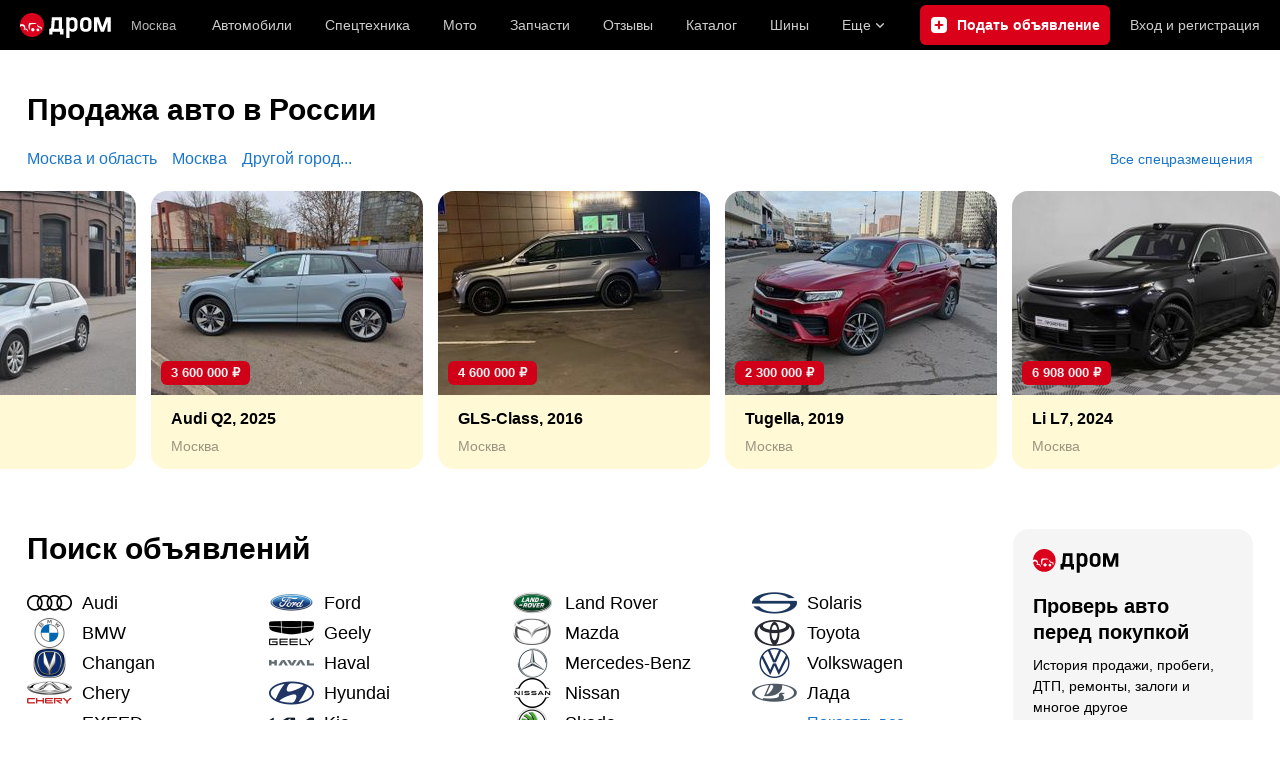

--- FILE ---
content_type: text/html
request_url: https://www.drom.ru/
body_size: 29014
content:
<!DOCTYPE html><html xmlns="http://www.w3.org/1999/xhtml" xml:lang="ru" lang="ru" class="drom-notouch"><head><title>Дром - цены на машины</title><meta http-equiv="X-UA-Compatible" content="IE=Edge"/><meta name="copyright" content="drom.ru"/><meta name="theme-color" content="#000000"/><meta http-equiv="Content-Type" content="text/html charset=UTF-8"/><meta charSet="UTF-8"/><meta name="candy.config" content="{&quot;id&quot;:31,&quot;b&quot;:1,&quot;bc&quot;:1,&quot;charset&quot;:&quot;utf-8&quot;,&quot;geor&quot;:77,&quot;geoc&quot;:0,&quot;cf&quot;:{&quot;category_id&quot;:1}}"/><meta name="viewport" content="width=device-width"/><meta name="yandex-verification" content="49be5a0dc3d21d24"/><meta name="description" content="Автомобили и запчасти: продажа новых и б/у авто, каталог, отзывы автовладельцев, форумы, ремонт и эксплуатация, приключения, аукционы, спортивные машины, тюнинг, объявления и цены"/><meta name="keywords" content="авто, автомобили, форумы, автофорум, продажа б/у, пробег, подержанные, продажа авто, продажа автомобилей, отзывы, автовладельцы, объявления, цены, продажа, toyota, nissan, mitsubishi, honda, mazda, suzuki, subaru, audi, bmw, ford, opel, kia, hyundai, каталог"/><meta property="og:description" content="Автомобили и запчасти: продажа новых и б/у авто, каталог, отзывы автовладельцев, форумы, ремонт и эксплуатация, приключения, аукционы, спортивные машины, тюнинг, объявления и цены"/><meta property="og:title" content="Дром - цены на машины"/><meta property="og:url" content="https://www.drom.ru/"/><meta property="og:image" content="https://r.drom.ru/images/og/drom-om.png"/><meta property="og:image:width" content="1200"/><meta property="og:image:height" content="630"/><meta property="og:type" content="website"/><meta property="og:site_name" content="Дром"/><meta name="twitter:card" content="summary_large_image"/><meta name="twitter:site" content="@dromru"/><meta name="twitter:creator" content="@dromru"/><link rel="preconnect" href="https://r.drom.ru" crossorigin="anonymous"/><link rel="preconnect" href="https://s.drom.ru" crossorigin="anonymous"/><link rel="preconnect" href="https://www.farpost.ru" crossorigin="anonymous"/><link rel="preconnect" href="https://counter.yadro.ru" crossorigin="anonymous"/><link rel="preconnect" href="https://yummy.drom.ru" crossorigin="anonymous"/><link rel="preconnect" href="https://s6.auto.drom.ru" crossorigin="anonymous"/><link rel="preconnect" href="https://bs-dante.ru" crossorigin="anonymous"/><script type="text/javascript">window.dataLayer = window.dataLayer || [];</script><script type="text/javascript">
                    (function(w,d,s,l,i){w[l]=w[l]||[];w[l].push({'gtm.start':
                    new Date().getTime(),event:'gtm.js'});var f=d.getElementsByTagName(s)[0],
                    j=d.createElement(s),dl=l!='dataLayer'?'&l='+l:'';j.async=true;j.src=
                    '/dpg/?id='+i+dl;f.parentNode.insertBefore(j,f);
                    })(window,document,'script','dataLayer','');
                </script><script type="text/javascript">function gtag(){var a=arguments;function c(){dataLayer.push(a)}
                    if(window.requestIdleCallback){window.requestIdleCallback(c)}else{setTimeout(c,0)}}</script><link rel="alternate" href="android-app://ru.farpost.dromfilter/drom-auto-app/auto.drom.ru"/><link rel="shortcut icon" href="https://r.drom.ru/favicon.ico?v=2" type="image/x-icon"/><link rel="apple-touch-icon" href="https://r.drom.ru/touch/images/mobile/icons/apple-touch-icon.png?3="/><link href="https://c.rdrom.ru/js/bundles/styles.a560ab18270abec2.css" rel="stylesheet" type="text/css"/><link href="https://c.rdrom.ru/js/bundles/home.7aa4f48733880095.css" rel="stylesheet" type="text/css"/><link data-chunk="home-layout-desktop" rel="stylesheet" href="https://c.rdrom.ru/js/bundles/home-layout-desktop.e9bff360605e37f9.chunk.css"/><link data-chunk="desktop-theme-swither" rel="stylesheet" href="https://c.rdrom.ru/js/bundles/desktop-theme-swither.1a0e7d8dbe502199.chunk.css"/></head><body class="page page_section_common" data-section-alias="common" data-page-alias="main_page"><script type="text/javascript">
                    if (window.matchMedia && window.matchMedia('(prefers-color-scheme: dark)').matches) {
                        document.documentElement.classList.add('dark');
                    } else {
                        document.documentElement.classList.add('light');
                    }
                </script><div><!-- RENDER_OK --></div><div><!-- upper_invisible_block --></div><style data-emotion="css 16ut9oh">.css-16ut9oh{display:inline;height:0;left:-1000px;position:absolute;top:-1000px;visibility:hidden;width:0;}</style><div data-async-counter="true" class="css-16ut9oh e1kb3ln30"><!--LiveInternet counter--><script type="text/javascript">
new Image().src = "//counter.yadro.ru/hit;drom?r"+
escape(document.referrer)+((typeof(screen)=="undefined")?"":
";s"+screen.width+"*"+screen.height+"*"+(screen.colorDepth?
screen.colorDepth:screen.pixelDepth))+";u"+escape(document.URL)+
";h"+escape(document.title.substring(0,150))+
";"+Math.random();</script><!--/LiveInternet--> <script type="text/javascript">!function(){var e="https://www.drom.ru/dummy.gif?goal=dr_df";e+="&ss="+window.screen.width+"x"+window.screen.height;e+="&ws="+window.innerWidth+"x"+window.innerHeight;location.hash&&(e+="&refererFragment="+encodeURIComponent(location.hash)),new Image().src=e}();</script><script type="text/javascript">!function(){var url = "https://www.drom.ru/dummy.txt?event=pageview&sa=common&pa=main_page&viewType=desktop&sourceReferer=";function e(e){e+="&ss="+window.screen.width+"x"+window.screen.height;e+="&ws="+window.innerWidth+"x"+window.innerHeight;location.hash&&(e+="&refererFragment="+encodeURIComponent(location.hash)),(new Image).src=e}e(url),window.document.addEventListener("pageViewTrack",(function(n){var r=url;for(var a in n.detail.override){var i=n.detail.override[a],o=new RegExp("([?&]"+a+"=)([^&]*)","i");r=r.replace(o,"$1"+i)}e(r)}))}();</script></div><div><!-- /upper_invisible_block --></div><div data-app-root="home"><style data-emotion="css uewl2b 10ib5jr flpniz">.css-uewl2b{margin-bottom:20px;}.css-10ib5jr{margin-bottom:40px;}.css-flpniz{margin-bottom:60px;}</style><style data-emotion="css j1t4kz">.css-j1t4kz >iframe{display:block;-webkit-print-color-scheme:auto;color-scheme:auto;}</style><div class="css-j1t4kz e1cpumhg0" data-zone-id="336" style="display:none" id="candy_topline"></div><div data-ga-stats-track-view="true" data-ga-stats-engine="ga|va" data-ga-stats-name="topmenu" data-ftid="component_header" class="_1e74g3sa css-10ib5jr"><div class="_1e74g3sb"><span class="_7j8reb0"><img src="https://c.rdrom.ru/js/bundles/media/drom-logo.6314878aa8497c3b.svg" width="91" height="25" class="_7j8reb1" alt="Дром"/></span><div class="_1e74g3sc" data-ftid="component_header_region"><a class="_13om1hn0" data-ga-stats-track-click="true" data-ga-stats-name="HomeRegionChange" data-ga-stats-engine="ga|va" data-ftid="component_header_region" href="https://www.drom.ru/my_region/"><div class="_13om1hn1"><svg width="10" height="13" viewBox="0 0 10 13" fill="none" xmlns="http://www.w3.org/2000/svg"><path fill-rule="evenodd" clip-rule="evenodd" d="M8.535 1.41c-1.952-1.88-5.118-1.88-7.07 0C-.204 3.016-.48 5.526.805 7.432l3.505 5.207a.84.84 0 0 0 1.38 0l3.506-5.207c1.283-1.906 1.008-4.416-.66-6.022ZM5 7a2 2 0 1 0 0-4 2 2 0 0 0 0 4Z" fill="currentColor"></path></svg></div>Москва</a></div><div class="_1e74g3se"><a class="_1tt78qz3 _1tt78qz5" data-ga-stats-track-click="true" data-ga-stats-name="topmenu_sales" data-ga-stats-engine="ga|va" data-ftid="component_header_main-menu-item" href="https://auto.drom.ru/">Автомобили</a><a class="_1tt78qz3 _1tt78qz5" data-ga-stats-track-click="true" data-ga-stats-name="topmenu_spec" data-ga-stats-engine="ga|va" data-ftid="component_header_main-menu-item" href="https://auto.drom.ru/spec/"><span class="_1nwuuo41">Спецтехника</span><span class="_1nwuuo40">Грузовики и спецтехника</span></a><a class="_1tt78qz3 _1tt78qz5" data-ga-stats-track-click="true" data-ga-stats-name="topmenu_moto" data-ga-stats-engine="ga|va" data-ftid="component_header_main-menu-item" href="https://auto.drom.ru/moto/"><span class="_1nwuuo41">Мото</span><span class="_1nwuuo40">Мотоциклы</span></a><a class="_1tt78qz3 _1tt78qz5" data-ga-stats-track-click="true" data-ga-stats-name="topmenu_baza" data-ga-stats-engine="ga|va" data-ftid="component_header_main-menu-item" href="https://baza.drom.ru/moskovskaya-obl/sell_spare_parts/">Запчасти</a><a class="_1tt78qz3 _1tt78qz5" data-ga-stats-track-click="true" data-ga-stats-name="topmenu_reviews" data-ga-stats-engine="ga|va" data-ftid="component_header_main-menu-item" href="https://www.drom.ru/reviews/">Отзывы</a><a class="_1tt78qz3 _1tt78qz5" data-ga-stats-track-click="true" data-ga-stats-name="topmenu_catalog_new" data-ga-stats-engine="ga|va" data-ftid="component_header_main-menu-item" href="https://www.drom.ru/catalog/">Каталог</a><a class="_1tt78qz3 _1tt78qz5 _1tt78qz6" data-ga-stats-track-click="true" data-ga-stats-name="topmenu_tire" data-ga-stats-engine="ga|va" data-ftid="component_header_main-menu-item" href="https://baza.drom.ru/wheel/tire/">Шины</a><div data-ftid="component_header_additional-menu-expand-controller" class="_1tt78qz3 fgphtk2 fgphtk5 _1e74g3s0">Еще<svg width="10" height="6" viewBox="0 0 10 6" fill="none" xmlns="http://www.w3.org/2000/svg" class="fgphtk6"><path fill-rule="evenodd" clip-rule="evenodd" d="M1.429.253a.819.819 0 0 0-1.184 0 .883.883 0 0 0 0 1.22l4.142 4.274A.821.821 0 0 0 5 6a.821.821 0 0 0 .612-.253l4.143-4.273a.883.883 0 0 0 0-1.221.819.819 0 0 0-1.184 0L5 3.937 1.429.253Z" fill="currentColor"></path></svg><div class="fgphtk0"><a class="_1tt78qz3 _1tt78qz5 _1tt78qz7 _1tt78qz8" style="--_1tt78qz2:40px;--_1tt78qz1:20px" data-ga-stats-track-click="true" data-ga-stats-name="topmenu_tire" data-ga-stats-engine="ga|va" data-ftid="component_header_additional-menu-item" href="https://baza.drom.ru/wheel/tire/">Продажа шин</a><a class="_1tt78qz3 _1tt78qz5 _1tt78qz8" style="--_1tt78qz2:40px;--_1tt78qz1:20px" data-ga-stats-track-click="true" data-ga-stats-name="topmenu_auction_statistics" data-ga-stats-engine="ga|va" data-ftid="component_header_additional-menu-item" href="https://www.drom.ru/world/japan/">Аукционы Японии<img class="suwt2n0" src="https://c.rdrom.ru/js/bundles/media/japan-flag.bf9a17658c236ff3.svg" alt="флаг Японии"/></a><a class="_1tt78qz3 _1tt78qz5 _1tt78qz8" style="--_1tt78qz2:40px;--_1tt78qz1:20px" data-ga-stats-track-click="true" data-ga-stats-name="topmenu_chinese_bulletins" data-ga-stats-engine="ga|va" data-ftid="component_header_additional-menu-item" href="https://www.drom.ru/world/china/">Автомобили из Китая<img class="suwt2n0" src="https://c.rdrom.ru/js/bundles/media/chinese-flag.cfdec233e74cc137.svg" alt="флаг Китая"/></a><a class="_1tt78qz3 _1tt78qz5 _1tt78qz8" style="--_1tt78qz2:40px;--_1tt78qz1:20px" data-ga-stats-track-click="true" data-ga-stats-name="topmenu_korea_bulletins" data-ga-stats-engine="ga|va" data-ftid="component_header_additional-menu-item" href="https://www.drom.ru/world/korea/">Автомобили из Кореи<img class="suwt2n0" src="https://c.rdrom.ru/js/bundles/media/korea-flag.3c2257732f43d3df.svg" alt="флаг Кореи"/></a><a class="_1tt78qz3 _1tt78qz5 _1tt78qz8" style="--_1tt78qz2:40px;--_1tt78qz1:20px" data-ga-stats-track-click="true" data-ga-stats-name="topmenu_german_bulletins" data-ga-stats-engine="ga|va" data-ftid="component_header_additional-menu-item" href="https://www.drom.ru/world/germany/">Автомобили из Германии<img class="suwt2n0" src="https://c.rdrom.ru/js/bundles/media/germany-flag.dd9dbed7d0dc0529.svg" alt="флаг Германии"/></a><a class="_1tt78qz3 _1tt78qz5 _1tt78qz8" style="--_1tt78qz2:40px;--_1tt78qz1:20px" data-ga-stats-track-click="true" data-ga-stats-name="topmenu_electro" data-ga-stats-engine="ga|va" data-ftid="component_header_additional-menu-item" href="https://www.drom.ru/electro/">Электромобили</a><a class="_1tt78qz3 _1tt78qz5 _1tt78qz8" style="--_1tt78qz2:40px;--_1tt78qz1:20px" data-ga-stats-track-click="true" data-ga-stats-name="topmenu_chinese_catalog" data-ga-stats-engine="ga|va" data-ftid="component_header_additional-menu-item" href="https://www.drom.ru/catalog/chinese/">Каталог китайских авто</a><a class="_1tt78qz3 _1tt78qz5 _1tt78qz8" style="--_1tt78qz2:40px;--_1tt78qz1:20px" data-ga-stats-track-click="true" data-ga-stats-name="topmenu_osago" data-ga-stats-engine="ga|va" data-ftid="component_header_additional-menu-item" href="https://www.drom.ru/osago/">ОСАГО онлайн</a><a class="_1tt78qz3 _1tt78qz5 _1tt78qz8" style="--_1tt78qz2:40px;--_1tt78qz1:20px" data-ga-stats-track-click="true" data-ga-stats-name="topmenu_autocredits" data-ga-stats-engine="ga|va" data-ftid="component_header_additional-menu-item" href="https://www.drom.ru/autocredits/moskva/">Автокредиты</a><a class="_1tt78qz3 _1tt78qz5 _1tt78qz8" style="--_1tt78qz2:40px;--_1tt78qz1:20px" data-ga-stats-track-click="true" data-ga-stats-name="topmenu_vin" data-ga-stats-engine="ga|va" data-ftid="component_header_additional-menu-item" href="https://vin.drom.ru/?utm_source=top_menu_link">Проверка по VIN</a><a class="_1tt78qz3 _1tt78qz5 _1tt78qz8" style="--_1tt78qz2:40px;--_1tt78qz1:20px" data-ga-stats-track-click="true" data-ga-stats-name="topmenu_rate_car" data-ga-stats-engine="ga|va" data-ftid="component_header_additional-menu-item" href="https://auto.drom.ru/rate_car/">Оценить автомобиль</a><a class="_1tt78qz3 _1tt78qz5 _1tt78qz8" style="--_1tt78qz2:40px;--_1tt78qz1:20px" data-ga-stats-track-click="true" data-ga-stats-name="topmenu_forums" data-ga-stats-engine="ga|va" data-ftid="component_header_additional-menu-item" href="https://www.forumsdrom.ru/">Форумы</a><a class="_1tt78qz3 _1tt78qz5 _1tt78qz8" style="--_1tt78qz2:40px;--_1tt78qz1:20px" data-ga-stats-track-click="true" data-ga-stats-name="topmenu_pdd" data-ga-stats-engine="ga|va" data-ftid="component_header_additional-menu-item" href="https://www.drom.ru/pdd/">ПДД онлайн</a><a class="_1tt78qz3 _1tt78qz5 _1tt78qz8" style="--_1tt78qz2:40px;--_1tt78qz1:20px" data-ga-stats-track-click="true" data-ga-stats-name="topmenu_faq" data-ga-stats-engine="ga|va" data-ftid="component_header_additional-menu-item" href="https://www.drom.ru/faq/">Вопросы и ответы</a><a class="_1tt78qz3 _1tt78qz5 _1tt78qz8" style="--_1tt78qz2:40px;--_1tt78qz1:20px" data-ga-stats-track-click="true" data-ga-stats-name="topmenu_topcars" data-ga-stats-engine="ga|va" data-ftid="component_header_additional-menu-item" href="https://www.drom.ru/topcars/">Рейтинг авто</a><a class="_1tt78qz3 _1tt78qz5 _1tt78qz8" style="--_1tt78qz2:40px;--_1tt78qz1:20px" data-ga-stats-track-click="true" data-ga-stats-name="topmenu_shina_catalog" data-ga-stats-engine="ga|va" data-ftid="component_header_additional-menu-item" href="https://www.drom.ru/shina/">Каталог шин</a><a class="_1tt78qz3 _1tt78qz5 _1tt78qz8" style="--_1tt78qz2:40px;--_1tt78qz1:20px" data-ga-stats-track-click="true" data-ga-stats-name="topmenu_dkp" data-ga-stats-engine="ga|va" data-ftid="component_header_additional-menu-item" href="https://www.drom.ru/misc/dkp/">Договор купли-продажи</a><a class="_1tt78qz3 _1tt78qz5 _1tt78qz8" style="--_1tt78qz2:40px;--_1tt78qz1:20px" data-ga-stats-track-click="true" data-ga-stats-name="topmenu_law" data-ga-stats-engine="ga|va" data-ftid="component_header_additional-menu-item" href="https://law.drom.ru/">Правовые вопросы</a><a class="_1tt78qz3 _1tt78qz5 _1tt78qz8" style="--_1tt78qz2:40px;--_1tt78qz1:20px" data-ga-stats-track-click="true" data-ga-stats-name="topmenu_sitemap" data-ga-stats-engine="ga|va" data-ftid="component_header_additional-menu-item" href="https://www.drom.ru/sitemap/">Карта сайта</a><a class="_1tt78qz3 _1tt78qz5 _1tt78qz8" style="--_1tt78qz2:40px;--_1tt78qz1:20px" data-ga-stats-track-click="true" data-ga-stats-name="topmenu_commerce" data-ga-stats-engine="ga|va" data-ftid="component_header_additional-menu-item" href="https://www.drom.ru/commerce/">Размещение на Дроме</a><a class="_1tt78qz3 _1tt78qz5 _1tt78qz8" style="--_1tt78qz2:40px;--_1tt78qz1:20px" data-ga-stats-track-click="true" data-ga-stats-name="topmenu_for_business" data-ga-stats-engine="ga|va" data-ftid="component_header_additional-menu-item" href="https://baza.drom.ru/for-business">Разместить прайс</a><button type="button" class="pidfrx0 _1tt78qz3 _1tt78qz5 _1tt78qz8" style="--_1tt78qz2:40px;--_1tt78qz1:20px" data-ga-stats-name="theme-menu-button" data-ga-stats-track-click="true" data-ga-stats-infinity-tracking="true" data-ga-stats-engine="va">Тема оформления</button><a class="_1tt78qz3 _1tt78qz5 _1tt78qz8" style="--_1tt78qz2:40px;--_1tt78qz1:20px" data-ga-stats-track-click="true" data-ga-stats-name="topmenu_help" data-ga-stats-engine="ga|va" data-ftid="component_header_additional-menu-item" href="https://my.drom.ru/help/VozniklaProblemanaDrome">Помощь</a></div></div></div><a class="_1e74g3s5 _1e74g3s6" data-ga-stats-track-click="true" data-ga-stats-engine="ga|va" data-ga-stats-name="ButtonAddBull" data-ftid="component_header_add-bull" aria-label="Подать объявление" href="https://auto.drom.ru/addbull/"><span class="_1e74g3s8">Продать</span><span class="_1e74g3s9">Подать объявление</span></a><div class="_1e74g3sj _1e74g3sl"><a class="_1tt78qz3 oco7hz0" style="--_1tt78qz1:20px" data-ga-stats-track-click="true" data-ga-stats-name="auth_block_login" data-ga-stats-engine="ga|va" data-ftid="component_header_login" href="https://my.drom.ru/sign?return=https%3A%2F%2Fwww.drom.ru%2F%3Ftcb%3D1768749686" rel="nofollow">Вход<span class="_1e74g3si"> <!-- -->и<!-- --> <!-- -->регистрация</span></a></div></div></div><div class="ftldj64"><div class="css-uewl2b"><a class="g6gv8w4 g6gv8w8" data-ga-stats-engine="ga|va" data-ga-stats-track-click="true" data-ga-stats-name="linkSalesRussia" href="https://auto.drom.ru/"><style data-emotion="css 1nyppr3">.css-1nyppr3{display:block;font-weight:bold;position:relative;-webkit-transition:color 150ms ease-out;transition:color 150ms ease-out;color:inherit;font-size:30px;line-height:1.3;display:inline;}.drom-mobile .css-1nyppr3{font-size:20px;line-height:1.3;}</style><h2 class="css-1nyppr3 e18vbajn0">Продажа авто в России</h2></a></div><style data-emotion="css 1flrof4">.css-1flrof4{display:-webkit-box;display:-webkit-flex;display:-ms-flexbox;display:flex;-webkit-box-pack:justify;-webkit-justify-content:space-between;justify-content:space-between;margin-bottom:20px;}</style><div class="css-1flrof4 e1lm3vns0"><div><style data-emotion="css j5b9iu">.css-j5b9iu{margin-right:15px;}</style><a class="g6gv8w4 g6gv8w7 css-j5b9iu" href="https://auto.drom.ru/?cid[]=92&amp;rid[]=50" data-ga-stats-engine="ga|va" data-ga-stats-track-click="true" data-ga-stats-section="main" data-ga-stats-name="linkSalesRegion" data-ftid="home_geo-link"><style data-emotion="css 113skt5">.css-113skt5{font-size:16px;line-height:1.125;}</style><span class="css-113skt5 e162wx9x0">Москва и область</span></a><a class="g6gv8w4 g6gv8w7 css-j5b9iu" href="https://auto.drom.ru/moscow/" data-ga-stats-engine="ga|va" data-ga-stats-track-click="true" data-ga-stats-section="main" data-ga-stats-name="linkSalesCapital" data-ftid="home_geo-link"><span class="css-113skt5 e162wx9x0">Москва</span></a><a class="g6gv8w4 g6gv8w7 css-j5b9iu" href="https://auto.drom.ru/cities/" data-ga-stats-engine="ga|va" data-ga-stats-track-click="true" data-ga-stats-section="main" data-ga-stats-name="linkSalesCity" data-ftid="home_geo-link"><span class="css-113skt5 e162wx9x0">Другой город...</span></a></div><a class="g6gv8w4 g6gv8w7" href="https://auto.drom.ru/region77/premium/"><style data-emotion="css 1jjfzvv">.css-1jjfzvv{font-size:14px;line-height:1.15;}</style><span class="css-1jjfzvv e162wx9x0">Все спецразмещения</span></a></div></div><div class="_15a47yu0 css-flpniz" data-ftid="component_premium-carousel"><div class="_15a47yu4"><div class="_15a47yu5 _15a47yu6"><div class="u41pni1" draggable="false"><a class="u41pni0" href="https://auto.drom.ru/moscow/audi/q5/508986640.html" data-ftid="component_premium-carousel_item"><div class="u41pni4 u41pni5"><style data-emotion="css qy78xy">.css-qy78xy{display:block;object-fit:cover;font-family:"object-fit: cover";width:100%;height:100%;}</style><img alt="Москва Audi Q5, 2010" srcSet="https://s6.auto.drom.ru/photo/v2/H0m2fQqoUBM58jBg3IWOK8AOk9SCB-I9P5ARbZ-_i8dle2Zj7y85gVypnmmJ_BHwGLJgVmR7d6VkQJ3A/gen272wb.jpg 1x, https://s6.auto.drom.ru/photo/v2/H0m2fQqoUBM58jBg3IWOK8AOk9SCB-I9P5ARbZ-_i8dle2Zj7y85gVypnmmJ_BHwGLJgVmR7d6VkQJ3A/gen544wb.jpg 2x" src="https://s6.auto.drom.ru/photo/v2/H0m2fQqoUBM58jBg3IWOK8AOk9SCB-I9P5ARbZ-_i8dle2Zj7y85gVypnmmJ_BHwGLJgVmR7d6VkQJ3A/gen272wb.jpg" title="Москва Audi Q5, 2010" class="css-qy78xy evrha4s0"/><div class="u41pni8">1 530 000<!-- --> <!-- -->₽</div></div><div class="u41pni6"><div class="u41pni2">Audi Q5, 2010</div><div class="u41pni7">Москва</div></div></a></div><div class="u41pni1" draggable="false"><a class="u41pni0" href="https://auto.drom.ru/moscow/audi/q2/217789126.html" data-ftid="component_premium-carousel_item"><div class="u41pni4 u41pni5"><img alt="Москва Audi Q2, 2025" srcSet="https://s6.auto.drom.ru/photo/v2/LuyK3gmD-ZaP6pGhWOsmYzj10t55GDG8_0iG0UpnC66rY4J50WM6jqFPyoIEDodoP2eXy8qZJJq-0G1U/gen272wb.jpg 1x, https://s6.auto.drom.ru/photo/v2/LuyK3gmD-ZaP6pGhWOsmYzj10t55GDG8_0iG0UpnC66rY4J50WM6jqFPyoIEDodoP2eXy8qZJJq-0G1U/gen544wb.jpg 2x" src="https://s6.auto.drom.ru/photo/v2/LuyK3gmD-ZaP6pGhWOsmYzj10t55GDG8_0iG0UpnC66rY4J50WM6jqFPyoIEDodoP2eXy8qZJJq-0G1U/gen272wb.jpg" title="Москва Audi Q2, 2025" class="css-qy78xy evrha4s0"/><div class="u41pni8">3 600 000<!-- --> <!-- -->₽</div></div><div class="u41pni6"><div class="u41pni2">Audi Q2, 2025</div><div class="u41pni7">Москва</div></div></a></div><div class="u41pni1" draggable="false"><a class="u41pni0" href="https://auto.drom.ru/moscow/mercedes-benz/gls-class/105882638.html" data-ftid="component_premium-carousel_item"><div class="u41pni4 u41pni5"><img alt="Москва GLS-Class, 2016" srcSet="https://s6.auto.drom.ru/photo/v2/V5dFjSF1_IpFjMVbXny5DMFA-7lF1XWfDEQ-gXrQewCow3ZtHYwhFMu9ed6CiHYTpaACQbsO9BA_Lj9m/gen272wb.jpg 1x, https://s6.auto.drom.ru/photo/v2/V5dFjSF1_IpFjMVbXny5DMFA-7lF1XWfDEQ-gXrQewCow3ZtHYwhFMu9ed6CiHYTpaACQbsO9BA_Lj9m/gen544wb.jpg 2x" src="https://s6.auto.drom.ru/photo/v2/V5dFjSF1_IpFjMVbXny5DMFA-7lF1XWfDEQ-gXrQewCow3ZtHYwhFMu9ed6CiHYTpaACQbsO9BA_Lj9m/gen272wb.jpg" title="Москва GLS-Class, 2016" class="css-qy78xy evrha4s0"/><div class="u41pni8">4 600 000<!-- --> <!-- -->₽</div></div><div class="u41pni6"><div class="u41pni2">GLS-Class, 2016</div><div class="u41pni7">Москва</div></div></a></div><div class="u41pni1" draggable="false"><a class="u41pni0" href="https://auto.drom.ru/moscow/geely/tugella/205108271.html" data-ftid="component_premium-carousel_item"><div class="u41pni4 u41pni5"><img alt="Москва Tugella, 2019" srcSet="https://s6.auto.drom.ru/photo/v2/_BQdGIxWQZL6LDr1giwRkZzHoLc53gAqg7ehZPZn2RutuiIbSZUxnNIQG4C6spLT0jiwhk2DmuPbaOe7/gen272wb.jpg 1x, https://s6.auto.drom.ru/photo/v2/_BQdGIxWQZL6LDr1giwRkZzHoLc53gAqg7ehZPZn2RutuiIbSZUxnNIQG4C6spLT0jiwhk2DmuPbaOe7/gen544wb.jpg 2x" src="https://s6.auto.drom.ru/photo/v2/_BQdGIxWQZL6LDr1giwRkZzHoLc53gAqg7ehZPZn2RutuiIbSZUxnNIQG4C6spLT0jiwhk2DmuPbaOe7/gen272wb.jpg" title="Москва Tugella, 2019" class="css-qy78xy evrha4s0"/><div class="u41pni8">2 300 000<!-- --> <!-- -->₽</div></div><div class="u41pni6"><div class="u41pni2">Tugella, 2019</div><div class="u41pni7">Москва</div></div></a></div><div class="u41pni1" draggable="false"><a class="u41pni0" href="https://auto.drom.ru/moscow/li/l7/715225935.html" data-ftid="component_premium-carousel_item"><div class="u41pni4 u41pni5"><img alt="Москва Li L7, 2024" srcSet="https://s6.auto.drom.ru/photo/v2/Gj033DluOAALMFR8raH0K3a98tU9ZbDCpGURDdlxYZEq_wcCLrbe7XpyeBI9iEEjPv5qgKrW3E2cZdtW/gen272wb.jpg 1x, https://s6.auto.drom.ru/photo/v2/Gj033DluOAALMFR8raH0K3a98tU9ZbDCpGURDdlxYZEq_wcCLrbe7XpyeBI9iEEjPv5qgKrW3E2cZdtW/gen544wb.jpg 2x" src="https://s6.auto.drom.ru/photo/v2/Gj033DluOAALMFR8raH0K3a98tU9ZbDCpGURDdlxYZEq_wcCLrbe7XpyeBI9iEEjPv5qgKrW3E2cZdtW/gen272wb.jpg" title="Москва Li L7, 2024" class="css-qy78xy evrha4s0"/><div class="u41pni8">6 908 000<!-- --> <!-- -->₽</div></div><div class="u41pni6"><div class="u41pni2">Li L7, 2024</div><div class="u41pni7">Москва</div></div></a></div><div class="u41pni1" draggable="false"><a class="u41pni0" href="https://auto.drom.ru/istra/cadillac/escalade/948820133.html" data-ftid="component_premium-carousel_item"><div class="u41pni4 u41pni5"><img alt="Истра Escalade, 2025" srcSet="https://s6.auto.drom.ru/photo/v2/qjwY2NxlhLB9lJgI25CcVqiel9to-L5p5KeZgK5KJfQvy93HudMZ6a6JMKojQ4V7RhK8VUJakSfNiKG4/gen272wb.jpg 1x, https://s6.auto.drom.ru/photo/v2/qjwY2NxlhLB9lJgI25CcVqiel9to-L5p5KeZgK5KJfQvy93HudMZ6a6JMKojQ4V7RhK8VUJakSfNiKG4/gen544wb.jpg 2x" src="https://s6.auto.drom.ru/photo/v2/qjwY2NxlhLB9lJgI25CcVqiel9to-L5p5KeZgK5KJfQvy93HudMZ6a6JMKojQ4V7RhK8VUJakSfNiKG4/gen272wb.jpg" title="Истра Escalade, 2025" class="css-qy78xy evrha4s0"/><div class="u41pni8">27 190 000<!-- --> <!-- -->₽</div></div><div class="u41pni6"><div class="u41pni2">Escalade, 2025</div><div class="u41pni7">Истра</div></div></a></div><div class="u41pni1" draggable="false"><a class="u41pni0" href="https://auto.drom.ru/moscow/audi/a8/732297298.html" data-ftid="component_premium-carousel_item"><div class="u41pni4 u41pni5"><img alt="Москва Audi A8, 2022" srcSet="https://s6.auto.drom.ru/photo/v2/yBpmmXAWDCbyQM9FJRtKxfcoDNDTtp9y1-m3J2edCvtqpBDas-W4H1_3BxHapKnT5Tyr-050LgBkDEVb/gen272wb.jpg 1x, https://s6.auto.drom.ru/photo/v2/yBpmmXAWDCbyQM9FJRtKxfcoDNDTtp9y1-m3J2edCvtqpBDas-W4H1_3BxHapKnT5Tyr-050LgBkDEVb/gen544wb.jpg 2x" src="https://s6.auto.drom.ru/photo/v2/yBpmmXAWDCbyQM9FJRtKxfcoDNDTtp9y1-m3J2edCvtqpBDas-W4H1_3BxHapKnT5Tyr-050LgBkDEVb/gen272wb.jpg" title="Москва Audi A8, 2022" class="css-qy78xy evrha4s0"/><div class="u41pni8">11 100 000<!-- --> <!-- -->₽</div></div><div class="u41pni6"><div class="u41pni2">Audi A8, 2022</div><div class="u41pni7">Москва</div></div></a></div><div class="u41pni1" draggable="false"><a class="u41pni0" href="https://auto.drom.ru/moscow/bmw/x7/524802709.html" data-ftid="component_premium-carousel_item"><div class="u41pni4 u41pni5"><img alt="Москва BMW X7, 2022" srcSet="https://s6.auto.drom.ru/photo/v2/kLXXahzDBRZJa2PHEqaIYt-AlgTQcfqJpaDo14zVlj88yilyP-n95UqiVqwRYH2_143ObpMPXDECPvtP/gen272wb.jpg 1x, https://s6.auto.drom.ru/photo/v2/kLXXahzDBRZJa2PHEqaIYt-AlgTQcfqJpaDo14zVlj88yilyP-n95UqiVqwRYH2_143ObpMPXDECPvtP/gen544wb.jpg 2x" src="https://s6.auto.drom.ru/photo/v2/kLXXahzDBRZJa2PHEqaIYt-AlgTQcfqJpaDo14zVlj88yilyP-n95UqiVqwRYH2_143ObpMPXDECPvtP/gen272wb.jpg" title="Москва BMW X7, 2022" class="css-qy78xy evrha4s0"/><div class="u41pni8">13 500 000<!-- --> <!-- -->₽</div></div><div class="u41pni6"><div class="u41pni2">BMW X7, 2022</div><div class="u41pni7">Москва</div></div></a></div><div class="u41pni1" draggable="false"><a class="u41pni0" href="https://auto.drom.ru/moscow/chevrolet/lanos/571354456.html" data-ftid="component_premium-carousel_item"><div class="u41pni4 u41pni5"><img alt="Москва Lanos, 2008" srcSet="https://s6.auto.drom.ru/photo/v2/0NKFFuQhCqZzuiYBCDoxURMJgT_86QzFFAqVH82j_eRd330488k7TDFsqXdeYv_SpLbIMX9EU4eggV4M/gen272wb.jpg 1x, https://s6.auto.drom.ru/photo/v2/0NKFFuQhCqZzuiYBCDoxURMJgT_86QzFFAqVH82j_eRd330488k7TDFsqXdeYv_SpLbIMX9EU4eggV4M/gen544wb.jpg 2x" src="https://s6.auto.drom.ru/photo/v2/0NKFFuQhCqZzuiYBCDoxURMJgT_86QzFFAqVH82j_eRd330488k7TDFsqXdeYv_SpLbIMX9EU4eggV4M/gen272wb.jpg" title="Москва Lanos, 2008" class="css-qy78xy evrha4s0"/><div class="u41pni8">170 000<!-- --> <!-- -->₽</div></div><div class="u41pni6"><div class="u41pni2">Lanos, 2008</div><div class="u41pni7">Москва</div></div></a></div></div></div></div><div class="ftldj64"><div class="ftldj60"><div class="ftldj61"><style data-emotion="css t8vbbf">.css-t8vbbf{margin-bottom:60px;}.css-t8vbbf >iframe{display:block;-webkit-print-color-scheme:auto;color-scheme:auto;}</style><div class="css-t8vbbf e1cpumhg0" data-zone-id="1087" style="display:none" id="candy_center_middle"></div><style data-emotion="css j2afz7">.css-j2afz7{display:block;font-weight:bold;position:relative;-webkit-transition:color 150ms ease-out;transition:color 150ms ease-out;font-size:30px;line-height:1.3;margin-bottom:20px;}.drom-mobile .css-j2afz7{font-size:20px;line-height:1.3;}</style><h2 class="css-j2afz7 e18vbajn0"><a class="g6gv8w4 g6gv8w8" href="https://auto.drom.ru/">Поиск объявлений</a></h2><div class="_1ggdsc70 css-flpniz" data-ftid="component_cars-list" data-ga-stats-engine="ga|va" data-ga-stats-track-view="true" data-ga-stats-name="widgetFirmsFirm"><div class="_1ggdsc73"><div class="frg44i0"><img alt="" class="frg44i7 frg44ic frg44i9" loading="lazy" src="https://c.rdrom.ru/js/bundles/media/audi-light.75b6056d0e41acd5.png"/><img alt="" class="frg44i7 frg44ic frg44i8" loading="lazy" src="https://c.rdrom.ru/js/bundles/media/audi-dark.341f0e8009b8461d.png"/><div class="frg44i1 frg44i3"><span data-ftid="component_cars-list-item_name" class="css-1kb7l9z e162wx9x0">Audi</span></div><a class="frg44i6" data-ftid="component_cars-list-item_hidden-link" href="https://auto.drom.ru/audi/" data-ga-stats-engine="ga|va" data-ga-stats-name="widgetFirmsFirm" data-ga-stats-track-click="true">Audi</a></div><div class="frg44i0"><img alt="" class="frg44i7 frg44ic frg44i9" loading="lazy" src="https://c.rdrom.ru/js/bundles/media/bmw-light.d8554c1e92b03045.png"/><img alt="" class="frg44i7 frg44ic frg44i8" loading="lazy" src="https://c.rdrom.ru/js/bundles/media/bmw-dark.2f17a3a906f1fc7d.png"/><div class="frg44i1 frg44i3"><span data-ftid="component_cars-list-item_name" class="css-1kb7l9z e162wx9x0">BMW</span></div><a class="frg44i6" data-ftid="component_cars-list-item_hidden-link" href="https://auto.drom.ru/bmw/" data-ga-stats-engine="ga|va" data-ga-stats-name="widgetFirmsFirm" data-ga-stats-track-click="true">BMW</a></div><div class="frg44i0"><img alt="" class="frg44i7 frg44ic" loading="lazy" src="https://c.rdrom.ru/js/bundles/media/changan.9c8ae4ae573e17d1.png"/><div class="frg44i1 frg44i3"><span data-ftid="component_cars-list-item_name" class="css-1kb7l9z e162wx9x0">Changan</span></div><a class="frg44i6" data-ftid="component_cars-list-item_hidden-link" href="https://auto.drom.ru/changan/" data-ga-stats-engine="ga|va" data-ga-stats-name="widgetFirmsFirm" data-ga-stats-track-click="true">Changan</a></div><div class="frg44i0"><img alt="" class="frg44i7 frg44ic" loading="lazy" src="https://c.rdrom.ru/js/bundles/media/chery.30aa17044cd7e7d0.png"/><div class="frg44i1 frg44i3"><span data-ftid="component_cars-list-item_name" class="css-1kb7l9z e162wx9x0">Chery</span></div><a class="frg44i6" data-ftid="component_cars-list-item_hidden-link" href="https://auto.drom.ru/chery/" data-ga-stats-engine="ga|va" data-ga-stats-name="widgetFirmsFirm" data-ga-stats-track-click="true">Chery</a></div><div class="frg44i0"><img alt="" class="frg44i7 frg44ic" loading="lazy" src="https://c.rdrom.ru/js/bundles/media/exeed.009e5d5f3aad4544.png"/><div class="frg44i1 frg44i3"><span data-ftid="component_cars-list-item_name" class="css-1kb7l9z e162wx9x0">EXEED</span></div><a class="frg44i6" data-ftid="component_cars-list-item_hidden-link" href="https://auto.drom.ru/cheryexeed/" data-ga-stats-engine="ga|va" data-ga-stats-name="widgetFirmsFirm" data-ga-stats-track-click="true">EXEED</a></div></div><div class="_1ggdsc73"><div class="frg44i0"><img alt="" class="frg44i7 frg44ic" loading="lazy" src="https://c.rdrom.ru/js/bundles/media/ford.f71e8159380bf49b.png"/><div class="frg44i1 frg44i3"><span data-ftid="component_cars-list-item_name" class="css-1kb7l9z e162wx9x0">Ford</span></div><a class="frg44i6" data-ftid="component_cars-list-item_hidden-link" href="https://auto.drom.ru/ford/" data-ga-stats-engine="ga|va" data-ga-stats-name="widgetFirmsFirm" data-ga-stats-track-click="true">Ford</a></div><div class="frg44i0"><img alt="" class="frg44i7 frg44ic frg44i9" loading="lazy" src="https://c.rdrom.ru/js/bundles/media/geely-light.7b86701812158965.png"/><img alt="" class="frg44i7 frg44ic frg44i8" loading="lazy" src="https://c.rdrom.ru/js/bundles/media/geely-dark.c09538aed2871758.png"/><div class="frg44i1 frg44i3"><span data-ftid="component_cars-list-item_name" class="css-1kb7l9z e162wx9x0">Geely</span></div><a class="frg44i6" data-ftid="component_cars-list-item_hidden-link" href="https://auto.drom.ru/geely/" data-ga-stats-engine="ga|va" data-ga-stats-name="widgetFirmsFirm" data-ga-stats-track-click="true">Geely</a></div><div class="frg44i0"><img alt="" class="frg44i7 frg44ic frg44i9" loading="lazy" src="https://c.rdrom.ru/js/bundles/media/haval-light.79af4b758ffdeb79.png"/><img alt="" class="frg44i7 frg44ic frg44i8" loading="lazy" src="https://c.rdrom.ru/js/bundles/media/haval-dark.e25abecdde80cb88.png"/><div class="frg44i1 frg44i3"><span data-ftid="component_cars-list-item_name" class="css-1kb7l9z e162wx9x0">Haval</span></div><a class="frg44i6" data-ftid="component_cars-list-item_hidden-link" href="https://auto.drom.ru/haval/" data-ga-stats-engine="ga|va" data-ga-stats-name="widgetFirmsFirm" data-ga-stats-track-click="true">Haval</a></div><div class="frg44i0"><img alt="" class="frg44i7 frg44ic frg44i9" loading="lazy" src="https://c.rdrom.ru/js/bundles/media/hyundai-light.9015f0d559caa06a.png"/><img alt="" class="frg44i7 frg44ic frg44i8" loading="lazy" src="https://c.rdrom.ru/js/bundles/media/hyundai-dark.3a805bacc9d6e6ef.png"/><div class="frg44i1 frg44i3"><span data-ftid="component_cars-list-item_name" class="css-1kb7l9z e162wx9x0">Hyundai</span></div><a class="frg44i6" data-ftid="component_cars-list-item_hidden-link" href="https://auto.drom.ru/hyundai/" data-ga-stats-engine="ga|va" data-ga-stats-name="widgetFirmsFirm" data-ga-stats-track-click="true">Hyundai</a></div><div class="frg44i0"><img alt="" class="frg44i7 frg44ic frg44i9" loading="lazy" src="https://c.rdrom.ru/js/bundles/media/kia-light.0f5e2b451de7fb66.png"/><img alt="" class="frg44i7 frg44ic frg44i8" loading="lazy" src="https://c.rdrom.ru/js/bundles/media/kia-dark.8f64b8db57c6f713.png"/><div class="frg44i1 frg44i3"><span data-ftid="component_cars-list-item_name" class="css-1kb7l9z e162wx9x0">Kia</span></div><a class="frg44i6" data-ftid="component_cars-list-item_hidden-link" href="https://auto.drom.ru/kia/" data-ga-stats-engine="ga|va" data-ga-stats-name="widgetFirmsFirm" data-ga-stats-track-click="true">Kia</a></div></div><div class="_1ggdsc73"><div class="frg44i0"><img alt="" class="frg44i7 frg44ic" loading="lazy" src="https://c.rdrom.ru/js/bundles/media/land-rover.f575feddafb47225.png"/><div class="frg44i1 frg44i3"><span data-ftid="component_cars-list-item_name" class="css-1kb7l9z e162wx9x0">Land Rover</span></div><a class="frg44i6" data-ftid="component_cars-list-item_hidden-link" href="https://auto.drom.ru/land_rover/" data-ga-stats-engine="ga|va" data-ga-stats-name="widgetFirmsFirm" data-ga-stats-track-click="true">Land Rover</a></div><div class="frg44i0"><img alt="" class="frg44i7 frg44ic" loading="lazy" src="https://c.rdrom.ru/js/bundles/media/mazda.c3208c174011a127.png"/><div class="frg44i1 frg44i3"><span data-ftid="component_cars-list-item_name" class="css-1kb7l9z e162wx9x0">Mazda</span></div><a class="frg44i6" data-ftid="component_cars-list-item_hidden-link" href="https://auto.drom.ru/mazda/" data-ga-stats-engine="ga|va" data-ga-stats-name="widgetFirmsFirm" data-ga-stats-track-click="true">Mazda</a></div><div class="frg44i0"><img alt="" class="frg44i7 frg44ic" loading="lazy" src="https://c.rdrom.ru/js/bundles/media/mercedes-benz.a0afa7f12a925483.png"/><div class="frg44i1 frg44i3"><span data-ftid="component_cars-list-item_name" class="css-1kb7l9z e162wx9x0">Mercedes-Benz</span></div><a class="frg44i6" data-ftid="component_cars-list-item_hidden-link" href="https://auto.drom.ru/mercedes-benz/" data-ga-stats-engine="ga|va" data-ga-stats-name="widgetFirmsFirm" data-ga-stats-track-click="true">Mercedes-Benz</a></div><div class="frg44i0"><img alt="" class="frg44i7 frg44ic frg44i9" loading="lazy" src="https://c.rdrom.ru/js/bundles/media/nissan-light.3e2c1b1a5b9d5f44.png"/><img alt="" class="frg44i7 frg44ic frg44i8" loading="lazy" src="https://c.rdrom.ru/js/bundles/media/nissan-dark.c61f37b8d9b15740.png"/><div class="frg44i1 frg44i3"><span data-ftid="component_cars-list-item_name" class="css-1kb7l9z e162wx9x0">Nissan</span></div><a class="frg44i6" data-ftid="component_cars-list-item_hidden-link" href="https://auto.drom.ru/nissan/" data-ga-stats-engine="ga|va" data-ga-stats-name="widgetFirmsFirm" data-ga-stats-track-click="true">Nissan</a></div><div class="frg44i0"><img alt="" class="frg44i7 frg44ic" loading="lazy" src="https://c.rdrom.ru/js/bundles/media/skoda.a9a03e95f464db4d.png"/><div class="frg44i1 frg44i3"><span data-ftid="component_cars-list-item_name" class="css-1kb7l9z e162wx9x0">Skoda</span></div><a class="frg44i6" data-ftid="component_cars-list-item_hidden-link" href="https://auto.drom.ru/skoda/" data-ga-stats-engine="ga|va" data-ga-stats-name="widgetFirmsFirm" data-ga-stats-track-click="true">Skoda</a></div></div><div class="_1ggdsc73"><div class="frg44i0"><img alt="" class="frg44i7 frg44ic frg44i9" loading="lazy" src="https://c.rdrom.ru/js/bundles/media/solaris-light.07ff5397281414cb.png"/><img alt="" class="frg44i7 frg44ic frg44i8" loading="lazy" src="https://c.rdrom.ru/js/bundles/media/solaris-dark.0a006faf96a444f2.png"/><div class="frg44i1 frg44i3"><span data-ftid="component_cars-list-item_name" class="css-1kb7l9z e162wx9x0">Solaris</span></div><a class="frg44i6" data-ftid="component_cars-list-item_hidden-link" href="https://auto.drom.ru/solaris-agr/" data-ga-stats-engine="ga|va" data-ga-stats-name="widgetFirmsFirm" data-ga-stats-track-click="true">Solaris</a></div><div class="frg44i0"><img alt="" class="frg44i7 frg44ic frg44i9" loading="lazy" src="https://c.rdrom.ru/js/bundles/media/toyota-light.c634f942f36c6b39.png"/><img alt="" class="frg44i7 frg44ic frg44i8" loading="lazy" src="https://c.rdrom.ru/js/bundles/media/toyota-dark.f0b4990b8279d9cf.png"/><div class="frg44i1 frg44i3"><span data-ftid="component_cars-list-item_name" class="css-1kb7l9z e162wx9x0">Toyota</span></div><a class="frg44i6" data-ftid="component_cars-list-item_hidden-link" href="https://auto.drom.ru/toyota/" data-ga-stats-engine="ga|va" data-ga-stats-name="widgetFirmsFirm" data-ga-stats-track-click="true">Toyota</a></div><div class="frg44i0"><img alt="" class="frg44i7 frg44ic frg44i9" loading="lazy" src="https://c.rdrom.ru/js/bundles/media/volkswagen-light.6d82214350fafc4d.png"/><img alt="" class="frg44i7 frg44ic frg44i8" loading="lazy" src="https://c.rdrom.ru/js/bundles/media/volkswagen-dark.7bf205eb82ec5e01.png"/><div class="frg44i1 frg44i3"><span data-ftid="component_cars-list-item_name" class="css-1kb7l9z e162wx9x0">Volkswagen</span></div><a class="frg44i6" data-ftid="component_cars-list-item_hidden-link" href="https://auto.drom.ru/volkswagen/" data-ga-stats-engine="ga|va" data-ga-stats-name="widgetFirmsFirm" data-ga-stats-track-click="true">Volkswagen</a></div><div class="frg44i0"><img alt="" class="frg44i7 frg44ic" loading="lazy" src="https://c.rdrom.ru/js/bundles/media/lada.85a26ecc218323cd.png"/><div class="frg44i1 frg44i3"><span data-ftid="component_cars-list-item_name" class="css-1kb7l9z e162wx9x0">Лада</span></div><a class="frg44i6" data-ftid="component_cars-list-item_hidden-link" href="https://auto.drom.ru/lada/" data-ga-stats-engine="ga|va" data-ga-stats-name="widgetFirmsFirm" data-ga-stats-track-click="true">Лада</a></div><style data-emotion="css 1qm0fmp">.css-1qm0fmp{display:-webkit-box;display:-webkit-flex;display:-ms-flexbox;display:flex;-webkit-box-pack:start;-ms-flex-pack:start;-webkit-justify-content:flex-start;justify-content:flex-start;}</style><div class="css-1qm0fmp e1lm3vns0"><img alt="" class="frg44i7 frg44ic" src="https://i.rdrom.ru/404/empty.gif"/><div class="jpla0f5"><button data-ftid="component_cars-list_expand-control" data-ga-stats-engine="ga|va" data-ga-stats-track-click="true" data-ga-stats-track-view="true" data-ga-stats-name="widgetFirmsShowAll" class="g6gv8w4 g6gv8w7 g6gv8w6 jpla0f6" type="button"><div class="jpla0f3">Показать все</div><div class="jpla0f1"></div></button></div></div></div><noscript><a href="https://auto.drom.ru/abarth/">Abarth</a><a href="https://auto.drom.ru/ac/">AC</a><a href="https://auto.drom.ru/acura/">Acura</a><a href="https://auto.drom.ru/aito/">AITO</a><a href="https://auto.drom.ru/alfa_romeo/">Alfa Romeo</a><a href="https://auto.drom.ru/alpina/">Alpina</a><a href="https://auto.drom.ru/alpine/">Alpine</a><a href="https://auto.drom.ru/amc/">AMC</a><a href="https://auto.drom.ru/aro/">Aro</a><a href="https://auto.drom.ru/asia/">Asia</a><a href="https://auto.drom.ru/aston_martin/">Aston Martin</a><a href="https://auto.drom.ru/avatr/">Avatr</a><a href="https://auto.drom.ru/baic/">BAIC</a><a href="https://auto.drom.ru/baojun/">Baojun</a><a href="https://auto.drom.ru/baw/">BAW</a><a href="https://auto.drom.ru/belgee/">Belgee</a><a href="https://auto.drom.ru/bentley/">Bentley</a><a href="https://auto.drom.ru/bestune/">Bestune</a><a href="https://auto.drom.ru/borgward/">Borgward</a><a href="https://auto.drom.ru/brilliance/">Brilliance</a><a href="https://auto.drom.ru/buick/">Buick</a><a href="https://auto.drom.ru/byd/">BYD</a><a href="https://auto.drom.ru/cadillac/">Cadillac</a><a href="https://auto.drom.ru/changhe/">Changhe</a><a href="https://auto.drom.ru/chevrolet/">Chevrolet</a><a href="https://auto.drom.ru/chrysler/">Chrysler</a><a href="https://auto.drom.ru/citroen/">Citroen</a><a href="https://auto.drom.ru/cupra/">Cupra</a><a href="https://auto.drom.ru/dacia/">Dacia</a><a href="https://auto.drom.ru/dadi/">Dadi</a><a href="https://auto.drom.ru/daewoo/">Daewoo</a><a href="https://auto.drom.ru/daihatsu/">Daihatsu</a><a href="https://auto.drom.ru/datsun/">Datsun</a><a href="https://auto.drom.ru/dayun/">Dayun</a><a href="https://auto.drom.ru/denza/">Denza</a><a href="https://auto.drom.ru/derways/">Derways</a><a href="https://auto.drom.ru/dodge/">Dodge</a><a href="https://auto.drom.ru/dongfeng/">Dongfeng</a><a href="https://auto.drom.ru/dorcen/">Dorcen</a><a href="https://auto.drom.ru/dw_hower/">DW Hower</a><a href="https://auto.drom.ru/eagle/">Eagle</a><a href="https://auto.drom.ru/eonyx/">Eonyx</a><a href="https://auto.drom.ru/faw/">FAW</a><a href="https://auto.drom.ru/ferrari/">Ferrari</a><a href="https://auto.drom.ru/fiat/">Fiat</a><a href="https://auto.drom.ru/forthing/">Forthing</a><a href="https://auto.drom.ru/foton/">Foton</a><a href="https://auto.drom.ru/gac/">GAC</a><a href="https://auto.drom.ru/genesis/">Genesis</a><a href="https://auto.drom.ru/gmc/">GMC</a><a href="https://auto.drom.ru/great_wall/">Great Wall</a><a href="https://auto.drom.ru/hafei/">Hafei</a><a href="https://auto.drom.ru/haima/">Haima</a><a href="https://auto.drom.ru/hawtai/">Hawtai</a><a href="https://auto.drom.ru/hiphi/">HiPhi</a><a href="https://auto.drom.ru/honda/">Honda</a><a href="https://auto.drom.ru/hongqi/">Hongqi</a><a href="https://auto.drom.ru/hozon/">Hozon</a><a href="https://auto.drom.ru/huanghai/">Huanghai</a><a href="https://auto.drom.ru/hummer/">Hummer</a><a href="https://auto.drom.ru/icar/">iCAR</a><a href="https://auto.drom.ru/im_motors/">IM Motors</a><a href="https://auto.drom.ru/infiniti/">Infiniti</a><a href="https://auto.drom.ru/iran_khodro/">Iran Khodro</a><a href="https://auto.drom.ru/isuzu/">Isuzu</a><a href="https://auto.drom.ru/iveco/">IVECO</a><a href="https://auto.drom.ru/jac/">JAC</a><a href="https://auto.drom.ru/jaecoo/">Jaecoo</a><a href="https://auto.drom.ru/jaguar/">Jaguar</a><a href="https://auto.drom.ru/jeep/">Jeep</a><a href="https://auto.drom.ru/jetour/">Jetour</a><a href="https://auto.drom.ru/jetta/">Jetta</a><a href="https://auto.drom.ru/jinbei/">Jinbei</a><a href="https://auto.drom.ru/jmc/">JMC</a><a href="https://auto.drom.ru/jmev/">JMEV</a><a href="https://auto.drom.ru/kaiyi/">Kaiyi</a><a href="https://auto.drom.ru/kg_mobility/">KG Mobility</a><a href="https://auto.drom.ru/knewstar/">Knewstar</a><a href="https://auto.drom.ru/lamborghini/">Lamborghini</a><a href="https://auto.drom.ru/lancia/">Lancia</a><a href="https://auto.drom.ru/landwind/">Landwind</a><a href="https://auto.drom.ru/leapmotor/">Leapmotor</a><a href="https://auto.drom.ru/lexus/">Lexus</a><a href="https://auto.drom.ru/li/">Li</a><a href="https://auto.drom.ru/lifan/">Lifan</a><a href="https://auto.drom.ru/lincoln/">Lincoln</a><a href="https://auto.drom.ru/livan/">Livan</a><a href="https://auto.drom.ru/lotus/">Lotus</a><a href="https://auto.drom.ru/luxeed/">Luxeed</a><a href="https://auto.drom.ru/luxgen/">Luxgen</a><a href="https://auto.drom.ru/lynk_and_co/">Lynk &amp; Co</a><a href="https://auto.drom.ru/m-hero/">M-Hero</a><a href="https://auto.drom.ru/maextro/">Maextro</a><a href="https://auto.drom.ru/maserati/">Maserati</a><a href="https://auto.drom.ru/maxus/">Maxus</a><a href="https://auto.drom.ru/maybach/">Maybach</a><a href="https://auto.drom.ru/mclaren/">McLaren</a><a href="https://auto.drom.ru/mercury/">Mercury</a><a href="https://auto.drom.ru/mg/">MG</a><a href="https://auto.drom.ru/mini/">MINI</a><a href="https://auto.drom.ru/mitsubishi/">Mitsubishi</a><a href="https://auto.drom.ru/mitsuoka/">Mitsuoka</a><a href="https://auto.drom.ru/morgan/">Morgan</a><a href="https://auto.drom.ru/nio/">Nio</a><a href="https://auto.drom.ru/oldsmobile/">Oldsmobile</a><a href="https://auto.drom.ru/omoda/">OMODA</a><a href="https://auto.drom.ru/opel/">Opel</a><a href="https://auto.drom.ru/ora/">ORA</a><a href="https://auto.drom.ru/oshan/">Oshan</a><a href="https://auto.drom.ru/oting/">Oting</a><a href="https://auto.drom.ru/packard/">Packard</a><a href="https://auto.drom.ru/peugeot/">Peugeot</a><a href="https://auto.drom.ru/plymouth/">Plymouth</a><a href="https://auto.drom.ru/polar_stone/">Polar Stone</a><a href="https://auto.drom.ru/polestar/">Polestar</a><a href="https://auto.drom.ru/pontiac/">Pontiac</a><a href="https://auto.drom.ru/porsche/">Porsche</a><a href="https://auto.drom.ru/proton/">Proton</a><a href="https://auto.drom.ru/ram/">RAM</a><a href="https://auto.drom.ru/ravon/">Ravon</a><a href="https://auto.drom.ru/renault/">Renault</a><a href="https://auto.drom.ru/renault_samsung/">Renault Samsung</a><a href="https://auto.drom.ru/rising_auto/">Rising Auto</a><a href="https://auto.drom.ru/rivian/">Rivian</a><a href="https://auto.drom.ru/roewe/">Roewe</a><a href="https://auto.drom.ru/rolls-royce/">Rolls-Royce</a><a href="https://auto.drom.ru/rover/">Rover</a><a href="https://auto.drom.ru/rox/">Rox</a><a href="https://auto.drom.ru/saab/">Saab</a><a href="https://auto.drom.ru/saipa/">SAIPA</a><a href="https://auto.drom.ru/saturn/">Saturn</a><a href="https://auto.drom.ru/scion/">Scion</a><a href="https://auto.drom.ru/seat/">SEAT</a><a href="https://auto.drom.ru/seres/">Seres</a><a href="https://auto.drom.ru/shuanghuan/">Shuanghuan</a><a href="https://auto.drom.ru/skywell/">Skywell</a><a href="https://auto.drom.ru/smart/">Smart</a><a href="https://auto.drom.ru/soueast/">Soueast</a><a href="https://auto.drom.ru/shineray/">SRM Shineray</a><a href="https://auto.drom.ru/ssang_yong/">SsangYong</a><a href="https://auto.drom.ru/subaru/">Subaru</a><a href="https://auto.drom.ru/suzuki/">Suzuki</a><a href="https://auto.drom.ru/swm/">SWM</a><a href="https://auto.drom.ru/tank/">Tank</a><a href="https://auto.drom.ru/tata/">TATA</a><a href="https://auto.drom.ru/tatra/">Tatra</a><a href="https://auto.drom.ru/tesla/">Tesla</a><a href="https://auto.drom.ru/tianma/">Tianma</a><a href="https://auto.drom.ru/tianye/">Tianye</a><a href="https://auto.drom.ru/trabant/">Trabant</a><a href="https://auto.drom.ru/vauxhall/">Vauxhall</a><a href="https://auto.drom.ru/venucia/">Venucia</a><a href="https://auto.drom.ru/vgv/">VGV</a><a href="https://auto.drom.ru/volvo/">Volvo</a><a href="https://auto.drom.ru/vortex/">Vortex</a><a href="https://auto.drom.ru/voyah/">Voyah</a><a href="https://auto.drom.ru/wartburg/">Wartburg</a><a href="https://auto.drom.ru/weltmeister/">Weltmeister</a><a href="https://auto.drom.ru/wey/">WEY</a><a href="https://auto.drom.ru/wuling/">Wuling</a><a href="https://auto.drom.ru/xiaomi/">Xiaomi</a><a href="https://auto.drom.ru/xin_kai/">Xin Kai</a><a href="https://auto.drom.ru/xpeng/">Xpeng</a><a href="https://auto.drom.ru/zeekr/">Zeekr</a><a href="https://auto.drom.ru/zotye/">Zotye</a><a href="https://auto.drom.ru/zx/">ZX</a><a href="https://auto.drom.ru/marussia/">Marussia</a><a href="https://auto.drom.ru/nordcross/">NordCross</a><a href="https://auto.drom.ru/tenet/">Tenet</a><a href="https://auto.drom.ru/xcite/">Xcite</a><a href="https://auto.drom.ru/amber/">Амберавто</a><a href="https://auto.drom.ru/ambertruck/">Амбертрак</a><a href="https://auto.drom.ru/aurus/">Аурус</a><a href="https://auto.drom.ru/bogdan/">Богдан</a><a href="https://auto.drom.ru/gaz/">ГАЗ</a><a href="https://auto.drom.ru/doninvest/">Донинвест</a><a href="https://auto.drom.ru/zaz/">ЗАЗ</a><a href="https://auto.drom.ru/zil/">ЗИЛ</a><a href="https://auto.drom.ru/zis/">ЗиС</a><a href="https://auto.drom.ru/izh/">ИЖ</a><a href="https://auto.drom.ru/luaz/">ЛуАЗ</a><a href="https://auto.drom.ru/moskvitch/">Москвич</a><a href="https://auto.drom.ru/sollers/">Соллерс</a><a href="https://auto.drom.ru/tagaz/">ТагАЗ</a><a href="https://auto.drom.ru/uaz/">УАЗ</a><a href="https://auto.drom.ru/evolute/">Эволют</a><a href="https://auto.drom.ru/other/">Прочие авто</a></noscript></div><div class="css-flpniz" data-ftid="home-auto-block"><style data-emotion="css 2mitw9">.css-2mitw9{display:block;font-weight:bold;position:relative;-webkit-transition:color 150ms ease-out;transition:color 150ms ease-out;font-size:30px;line-height:1.3;margin-bottom:20px;}.drom-mobile .css-2mitw9{font-size:20px;line-height:1.3;}</style><h3 class="css-2mitw9 e18vbajn0"><a class="g6gv8w4 g6gv8w8" data-ga-stats-engine="ga|va" data-ga-stats-name="widgetNewLink" data-ga-stats-track-view="true" data-ga-stats-track-click="true" data-ftid="home-auto-block_link" href="https://auto.drom.ru/region77/new/all/">Новые <!-- -->автомобили<!-- --> от дилеров</a></h3><style data-emotion="css 1o6tcsu">.css-1o6tcsu{display:-webkit-box;display:-webkit-flex;display:-ms-flexbox;display:flex;-webkit-box-pack:justify;-webkit-justify-content:space-between;justify-content:space-between;}</style><div data-ga-stats-engine="ga|va" data-ga-stats-name="widgetNewBlock" data-ga-stats-track-view="true" data-ga-stats-track-click="true" data-ftid="home-auto-block_items" class="css-1o6tcsu e1lm3vns0"><a class="_1lxidc00 _1lxidc01" data-ga-stats-track-click="true" data-ga-stats-engine="ga|va" data-ga-stats-name="widgetNeweconom" data-ftid="home-auto-block_item" href="https://auto.drom.ru/region77/new/all/?maxprice=1500000"><div class="_1lxidc04" data-ftid="home-auto-block_image"><style data-emotion="css 1m8odau">.css-1m8odau{font-size:0;position:relative;}.css-1m8odau::before{content:'';display:block;padding-top:75%;}.css-1m8odau img{position:absolute;top:0;left:0;}.css-1m8odau noscript{width:100%;height:100%;}.css-1m8odau noscript img{position:absolute;top:0;left:0;}.css-1m8odau img,.css-1m8odau,.css-1m8odau::after{border-radius:6px;overflow:hidden;}</style><div class="_1lxidc05 css-1m8odau e1e9ee560"><style data-emotion="css 9w7beg">.css-9w7beg{display:block;object-fit:cover;font-family:"object-fit: cover";width:100%;height:100%;border-radius:6px;}</style><img alt="" loading="lazy" srcSet="https://c.rdrom.ru/js/bundles/media/uaz_hunter-lm.3de6c78a0dba50dd.jpg 1x, https://c.rdrom.ru/js/bundles/media/uaz_hunter-lm-2x.5e3c293ef4e8fb2e.jpg 2x" src="https://c.rdrom.ru/js/bundles/media/uaz_hunter-lm.3de6c78a0dba50dd.jpg" class="_1lxidc07 css-9w7beg evrha4s0"/></div><div class="_1lxidc06 css-1m8odau e1e9ee560"><img alt="" loading="lazy" srcSet="https://c.rdrom.ru/js/bundles/media/uaz_hunter-dm.dc934025e3250757.jpg 1x, https://c.rdrom.ru/js/bundles/media/uaz_hunter-dm-2x.1c46a34fd901c9ca.jpg 2x" src="https://c.rdrom.ru/js/bundles/media/uaz_hunter-dm.dc934025e3250757.jpg" class="css-9w7beg evrha4s0"/></div></div><div data-ftid="home-auto-block_text"><div class="_1lxidc03" data-ftid="home-auto-block_caption">Эконом</div>до 1,5 млн<!-- --> <!-- -->₽</div></a><a class="_1lxidc00 _1lxidc01" data-ga-stats-track-click="true" data-ga-stats-engine="ga|va" data-ga-stats-name="widgetNewcomfort" data-ftid="home-auto-block_item" href="https://auto.drom.ru/region77/new/all/?minprice=1500000&amp;maxprice=3000000"><div class="_1lxidc04" data-ftid="home-auto-block_image"><div class="_1lxidc05 css-1m8odau e1e9ee560"><img alt="" loading="lazy" srcSet="https://c.rdrom.ru/js/bundles/media/kaiyi_e5-lm.817bcfb78db1d986.jpg 1x, https://c.rdrom.ru/js/bundles/media/kaiyi_e5-lm-2x.b0bbb03ddf1da348.jpg 2x" src="https://c.rdrom.ru/js/bundles/media/kaiyi_e5-lm.817bcfb78db1d986.jpg" class="_1lxidc07 css-9w7beg evrha4s0"/></div><div class="_1lxidc06 css-1m8odau e1e9ee560"><img alt="" loading="lazy" srcSet="https://c.rdrom.ru/js/bundles/media/kaiyi_e5-dm.d6128f136f2ea1b4.jpg 1x, https://c.rdrom.ru/js/bundles/media/kaiyi_e5-dm-2x.e2eb4463cde2d696.jpg 2x" src="https://c.rdrom.ru/js/bundles/media/kaiyi_e5-dm.d6128f136f2ea1b4.jpg" class="css-9w7beg evrha4s0"/></div></div><div data-ftid="home-auto-block_text"><div class="_1lxidc03" data-ftid="home-auto-block_caption">Комфорт</div>до 3 млн<!-- --> <!-- -->₽</div></a><a class="_1lxidc00 _1lxidc01" data-ga-stats-track-click="true" data-ga-stats-engine="ga|va" data-ga-stats-name="widgetNewbusiness" data-ftid="home-auto-block_item" href="https://auto.drom.ru/region77/new/all/?minprice=3000000&amp;maxprice=6000000"><div class="_1lxidc04" data-ftid="home-auto-block_image"><div class="_1lxidc05 css-1m8odau e1e9ee560"><img alt="" loading="lazy" srcSet="https://c.rdrom.ru/js/bundles/media/kia_sportage-lm.01e07c2734b8d81f.jpg 1x, https://c.rdrom.ru/js/bundles/media/kia_sportage-lm-2x.174ee3bdbf2faf14.jpg 2x" src="https://c.rdrom.ru/js/bundles/media/kia_sportage-lm.01e07c2734b8d81f.jpg" class="_1lxidc07 css-9w7beg evrha4s0"/></div><div class="_1lxidc06 css-1m8odau e1e9ee560"><img alt="" loading="lazy" srcSet="https://c.rdrom.ru/js/bundles/media/kia_sportage-dm.9785b0338d55be2f.jpg 1x, https://c.rdrom.ru/js/bundles/media/kia_sportage-dm-2x.e66e344b4f027828.jpg 2x" src="https://c.rdrom.ru/js/bundles/media/kia_sportage-dm.9785b0338d55be2f.jpg" class="css-9w7beg evrha4s0"/></div></div><div data-ftid="home-auto-block_text"><div class="_1lxidc03" data-ftid="home-auto-block_caption">Бизнес</div>до 6 млн<!-- --> <!-- -->₽</div></a><a class="_1lxidc00 _1lxidc01" data-ga-stats-track-click="true" data-ga-stats-engine="ga|va" data-ga-stats-name="widgetNewpremium" data-ftid="home-auto-block_item" href="https://auto.drom.ru/region77/new/all/?minprice=6000000"><div class="_1lxidc04" data-ftid="home-auto-block_image"><div class="_1lxidc05 css-1m8odau e1e9ee560"><img alt="" loading="lazy" srcSet="https://c.rdrom.ru/js/bundles/media/land_cruiser_300-lm.e43311f40e141759.jpg 1x, https://c.rdrom.ru/js/bundles/media/land_cruiser_300-lm-2x.d50d5773465f62cb.jpg 2x" src="https://c.rdrom.ru/js/bundles/media/land_cruiser_300-lm.e43311f40e141759.jpg" class="_1lxidc07 css-9w7beg evrha4s0"/></div><div class="_1lxidc06 css-1m8odau e1e9ee560"><img alt="" loading="lazy" srcSet="https://c.rdrom.ru/js/bundles/media/land_cruiser_300-dm.05e3776b77c4a906.jpg 1x, https://c.rdrom.ru/js/bundles/media/land_cruiser_300-dm-2x.115b7c04a430e8b8.jpg 2x" src="https://c.rdrom.ru/js/bundles/media/land_cruiser_300-dm.05e3776b77c4a906.jpg" class="css-9w7beg evrha4s0"/></div></div><div data-ftid="home-auto-block_text"><div class="_1lxidc03" data-ftid="home-auto-block_caption">Премиум</div>от 6 млн<!-- --> <!-- -->₽</div></a></div></div><div class="css-t8vbbf e1cpumhg0" data-zone-id="1205" style="display:none" id="candy_center_main_before_reviews"></div><div class="css-flpniz" data-ftid="index_reviews"><h3 class="css-j2afz7 e18vbajn0"><a class="g6gv8w4 g6gv8w8" data-ga-stats-engine="ga|va" data-ga-stats-name="widgetReviewsLink" data-ga-stats-track-view="true" data-ga-stats-track-click="true" data-ftid="index_reviews_link" href="https://www.drom.ru/reviews/">Отзывы владельцев авто</a></h3><style data-emotion="css 17zk2dc">.css-17zk2dc{display:-webkit-box;display:-webkit-flex;display:-ms-flexbox;display:flex;-webkit-box-flex-wrap:wrap;-webkit-flex-wrap:wrap;-ms-flex-wrap:wrap;flex-wrap:wrap;}.css-17zk2dc >*{margin-right:20px;-webkit-flex-basis:calc(25% - 20px);-ms-flex-preferred-size:calc(25% - 20px);flex-basis:calc(25% - 20px);}@supports (display: grid){.css-17zk2dc{display:grid;grid-template-columns:repeat(4, 1fr);grid-column-gap:20px;}.css-17zk2dc>*{margin:0;}}@media (max-width: 1279px){.css-17zk2dc>*:nth-of-type(n + 4){display:none;}.css-17zk2dc >*{-webkit-flex-basis:calc(33% - 20px);-ms-flex-preferred-size:calc(33% - 20px);flex-basis:calc(33% - 20px);}@supports (display: grid){.css-17zk2dc{grid-template-columns:repeat(3, 1fr);}}}</style><div class="css-17zk2dc e2gmhto0"><div class="_19i3a820"><div class="ahgfoy0" style="background-color:rgba(41,84,114,1)" data-ga-stats-engine="ga|va" data-ga-stats-track-click="true" data-ga-stats-name="widgetReviews" data-ftid="component_review"><style data-emotion="css 8cc7j0">.css-8cc7j0{min-width:0;-webkit-flex:0 0 0px;-ms-flex:0 0 0px;flex:0 0 0px;}</style><div class="css-8cc7j0 evnwjo70"><style data-emotion="css 15y98p8">.css-15y98p8{font-size:0;position:relative;}.css-15y98p8::before{content:'';display:block;padding-top:100%;}.css-15y98p8 img{position:absolute;top:0;left:0;}.css-15y98p8 noscript{width:100%;height:100%;}.css-15y98p8 noscript img{position:absolute;top:0;left:0;}</style><div class="css-15y98p8 e1e9ee560"><img alt="" loading="lazy" srcSet="https://s.auto.drom.ru/i24313/r/photos/1462032/gen270_1732357.jpg 1x, https://s.auto.drom.ru/i24313/r/photos/1462032/gen270x2_1732357.jpg 2x" src="https://s.auto.drom.ru/i24313/r/photos/1462032/gen270_1732357.jpg" data-ftid="component_review_image" class="css-qy78xy evrha4s0"/></div></div><div class="_807e4r0" data-ftid="component_review_descrption"><div class="zau3b20"><a href="https://www.drom.ru/reviews/jaecoo/j8/1462032/" class="vd61sn0" style="color:rgba(255,255,255,1)" data-ftid="component_review_title">Jaecoo J8, 2024</a></div><div class="_1juhary1 _1juhary0"><div class="_1juhary0"><span class="m39dp62"><span class="m39dp63 m39dp65" style="--m39dp61:rgba(255,255,255,1)" data-ftid="component_review_comments-icon"></span><span class="m39dp66" style="color:rgba(255,255,255,1)">4</span></span></div><div class="x8i48c0" style="color:rgba(255,255,255,0.5)" data-ftid="component_review_post-date">18 января</div></div></div></div></div><div class="_19i3a820"><div class="ahgfoy0" style="background-color:rgba(155,170,183,1)" data-ga-stats-engine="ga|va" data-ga-stats-track-click="true" data-ga-stats-name="widgetReviews" data-ftid="component_review"><div class="css-8cc7j0 evnwjo70"><div class="css-15y98p8 e1e9ee560"><img alt="" loading="lazy" srcSet="https://s.auto.drom.ru/i24313/r/photos/1462028/gen270_1732352.jpg 1x, https://s.auto.drom.ru/i24313/r/photos/1462028/gen270x2_1732352.jpg 2x" src="https://s.auto.drom.ru/i24313/r/photos/1462028/gen270_1732352.jpg" data-ftid="component_review_image" class="css-qy78xy evrha4s0"/></div></div><div class="_807e4r0" data-ftid="component_review_descrption"><div class="zau3b20"><a href="https://www.drom.ru/reviews/ford/tourneo_custom/1462028/" class="vd61sn0" style="color:rgba(255,255,255,1)" data-ftid="component_review_title">Tourneo Custom</a></div><div class="_1juhary1 _1juhary0"><div class="_1juhary0"><span class="m39dp62"><span class="m39dp63 m39dp65" style="--m39dp61:rgba(255,255,255,1)" data-ftid="component_review_comments-icon"></span><span class="m39dp66" style="color:rgba(255,255,255,1)">6</span></span></div><div class="x8i48c0" style="color:rgba(255,255,255,0.5)" data-ftid="component_review_post-date">18 января</div></div></div></div></div><div class="_19i3a820"><div class="ahgfoy0" style="background-color:rgba(11,22,40,1)" data-ga-stats-engine="ga|va" data-ga-stats-track-click="true" data-ga-stats-name="widgetReviews" data-ftid="component_review"><div class="css-8cc7j0 evnwjo70"><div class="css-15y98p8 e1e9ee560"><img alt="" loading="lazy" srcSet="https://s.auto.drom.ru/i24313/r/photos/1462027/gen270_1732335.jpg 1x, https://s.auto.drom.ru/i24313/r/photos/1462027/gen270x2_1732335.jpg 2x" src="https://s.auto.drom.ru/i24313/r/photos/1462027/gen270_1732335.jpg" data-ftid="component_review_image" class="css-qy78xy evrha4s0"/></div></div><div class="_807e4r0" data-ftid="component_review_descrption"><div class="zau3b20"><a href="https://www.drom.ru/reviews/nissan/tino/1462027/" class="vd61sn0" style="color:rgba(255,255,255,1)" data-ftid="component_review_title">Tino, 2001</a></div><div class="_1juhary1 _1juhary0"><div class="_1juhary0"></div><div class="x8i48c0" style="color:rgba(255,255,255,0.5)" data-ftid="component_review_post-date">18 января</div></div></div></div></div><div class="_19i3a820"><div class="ahgfoy0" style="background-color:rgba(103,93,48,1)" data-ga-stats-engine="ga|va" data-ga-stats-track-click="true" data-ga-stats-name="widgetReviews" data-ftid="component_review"><div class="css-8cc7j0 evnwjo70"><div class="css-15y98p8 e1e9ee560"><img alt="" loading="lazy" srcSet="https://s.auto.drom.ru/i24313/r/photos/1462009/gen270_1732312.jpg 1x, https://s.auto.drom.ru/i24313/r/photos/1462009/gen270x2_1732312.jpg 2x" src="https://s.auto.drom.ru/i24313/r/photos/1462009/gen270_1732312.jpg" data-ftid="component_review_image" class="css-qy78xy evrha4s0"/></div></div><div class="_807e4r0" data-ftid="component_review_descrption"><div class="zau3b20"><a href="https://www.drom.ru/reviews/haval/jolion/1462009/" class="vd61sn0" style="color:rgba(255,255,255,1)" data-ftid="component_review_title">Jolion, 2023</a></div><div class="_1juhary1 _1juhary0"><div class="_1juhary0"><span class="m39dp62"><span class="m39dp63 m39dp65" style="--m39dp61:rgba(255,255,255,1)" data-ftid="component_review_comments-icon"></span><span class="m39dp66" style="color:rgba(255,255,255,1)">72</span></span></div><div class="x8i48c0" style="color:rgba(255,255,255,0.5)" data-ftid="component_review_post-date">17 января</div></div></div></div></div></div></div><div class="css-t8vbbf e1cpumhg0" data-zone-id="1206" style="display:none" id="candy_center_main_before_news"></div><div class="css-flpniz" data-ftid="index_news"><style data-emotion="css 1ae4jv7">.css-1ae4jv7{display:block;font-weight:bold;position:relative;-webkit-transition:color 150ms ease-out;transition:color 150ms ease-out;font-size:30px;line-height:1.3;margin-bottom:20px;}.drom-mobile .css-1ae4jv7{font-size:20px;line-height:1.3;}</style><h3 class="css-1ae4jv7 e174blq60"><a class="g6gv8w4 g6gv8w8" href="https://news.drom.ru/" data-ga-stats-engine="ga|va" data-ga-stats-track-click="true" data-ga-stats-name="widgetNewsLink" data-ftid="index_news_title">Автоновости</a></h3><style data-emotion="css 7de67i">.css-7de67i{display:grid;grid-template-columns:repeat(2, 1fr);gap:20px;margin-bottom:20px;}.drom-mobile .css-7de67i{gap:20px 10px;}</style><div cols="2" class="css-7de67i e1naoij51"><style data-emotion="css ovk77c">.css-ovk77c{min-width:0;}</style><div class="css-ovk77c e1naoij50"><a data-ga-stats-name="widgetNewsMain1_2" data-ga-stats-track-view="true" data-ga-stats-track-click="true" data-ftid="component_article-with-inside-content" class="huj65d0 ftkewc0" href="https://news.drom.ru/Subaru-WRX-101742.html"><style data-emotion="css ll8m4i">.css-ll8m4i{font-size:0;position:relative;position:relative;}.css-ll8m4i::after{content:'';display:block;position:absolute;top:0;right:0;bottom:0;left:0;background:var(--primary-alpha8);}.css-ll8m4i::before{content:'';display:block;padding-top:66.66%;}.css-ll8m4i img{position:absolute;top:0;left:0;}.css-ll8m4i noscript{width:100%;height:100%;}.css-ll8m4i noscript img{position:absolute;top:0;left:0;}</style><div class="css-ll8m4i e1e9ee560"><img alt="Subaru анонсировала продажи новой спецверсии WRX в Японии" loading="lazy" srcSet="https://s.auto.drom.ru/i24313/pubs/4/101742/gen473_4425383.jpg 1x, https://s.auto.drom.ru/i24313/pubs/4/101742/gen473x2_4425383.jpg 2x" src="https://s.auto.drom.ru/i24313/pubs/4/101742/gen473_4425383.jpg" class="css-qy78xy evrha4s0"/></div><div class="huj65d2"></div><div class="huj65d3"><div class="huj65d4"><span class="_13nd4r50 _13nd4r52 huj65d5" data-ftid="component_article-with-inside-content_caption">Subaru анонсировала продажи новой спецверсии WRX в Японии</span><span data-ftid="component_article-with-inside-content_comments" class="_1dc88ze0"><img src="https://c.rdrom.ru/js/bundles/media/comments.d056d2e126ac33c6.svg" class="_1dc88ze1" alt="" width="20" height="20"/>19</span></div></div></a></div><div class="css-ovk77c e1naoij50"><a data-ga-stats-name="widgetNewsMain1_2" data-ga-stats-track-click="true" data-ftid="component_article-with-inside-content" class="huj65d0 ftkewc0" href="https://news.drom.ru/Porsche-101740.html"><div class="css-ll8m4i e1e9ee560"><img alt="Porsche существенно снизила продажи машин на крупных рынках" loading="lazy" srcSet="https://s.auto.drom.ru/i24313/pubs/4/101740/gen473_4425322.jpg 1x, https://s.auto.drom.ru/i24313/pubs/4/101740/gen473x2_4425322.jpg 2x" src="https://s.auto.drom.ru/i24313/pubs/4/101740/gen473_4425322.jpg" class="css-qy78xy evrha4s0"/></div><div class="huj65d2"></div><div class="huj65d3"><div class="huj65d4"><span class="_13nd4r50 _13nd4r52 huj65d5" data-ftid="component_article-with-inside-content_caption">Porsche существенно снизила продажи машин на крупных рынках</span><span data-ftid="component_article-with-inside-content_comments" class="_1dc88ze0"><img src="https://c.rdrom.ru/js/bundles/media/comments.d056d2e126ac33c6.svg" class="_1dc88ze1" alt="" width="20" height="20"/>73</span></div></div></a></div></div><style data-emotion="css 1lrjplu">.css-1lrjplu{display:grid;grid-template-columns:repeat(3, 1fr);gap:20px;}.drom-mobile .css-1lrjplu{gap:20px 10px;}</style><div cols="3" class="css-1lrjplu e1naoij51"><div class="css-ovk77c e1naoij50"><a class="_1ms9k6p0 ftkewc0 _1ms9k6p1" href="https://news.drom.ru/BAW-101730.html" data-ga-stats-name="widgetNews1_3" data-ga-stats-track-view="true" data-ga-stats-track-click="true" data-ftid="component_article"><div class="_1ms9k6p4"><div class="css-ll8m4i e1e9ee560"><img alt="BAW специально для россиян дефорсировала одну из своих моделей" loading="lazy" srcSet="https://s.auto.drom.ru/i24313/pubs/4/101730/gen380_4425122.jpg 1x, https://s.auto.drom.ru/i24313/pubs/4/101730/gen380x2_4425122.jpg 2x" src="https://s.auto.drom.ru/i24313/pubs/4/101730/gen380_4425122.jpg" class="_1ms9k6p5 css-qy78xy evrha4s0"/></div></div><div class="_1ms9k6p3"><span class="_13nd4r50 _13nd4r52" data-ftid="component_article_caption">BAW специально для россиян дефорсировала одну из своих моделей</span><span data-ftid="component_article_comments" class="_1dc88ze0"><img src="https://c.rdrom.ru/js/bundles/media/comments.d056d2e126ac33c6.svg" class="_1dc88ze1" alt="" width="20" height="20"/>133</span></div></a></div><div class="css-ovk77c e1naoij50"><a class="_1ms9k6p0 ftkewc0 _1ms9k6p2" href="https://news.drom.ru/Sportage-Solaris-101736.html" data-ga-stats-name="widgetNews1_3" data-ga-stats-track-click="true" data-ftid="component_article"><div class="_1ms9k6p4"><style data-emotion="css 1xvlg42">.css-1xvlg42{font-size:0;position:relative;position:relative;}.css-1xvlg42::after{content:'';display:block;position:absolute;top:0;right:0;bottom:0;left:0;background:var(--primary-alpha8);}.css-1xvlg42::before{content:'';display:block;padding-top:66.66%;}.css-1xvlg42 img{position:absolute;top:0;left:0;}.css-1xvlg42 noscript{width:100%;height:100%;}.css-1xvlg42 noscript img{position:absolute;top:0;left:0;}.css-1xvlg42 img,.css-1xvlg42,.css-1xvlg42::after{border-radius:16px;overflow:hidden;}</style><div class="css-1xvlg42 e1e9ee560"><style data-emotion="css c4i2qy">.css-c4i2qy{display:block;object-fit:cover;font-family:"object-fit: cover";width:100%;height:100%;border-radius:16px;}</style><img alt="Разбор полетов: Sportage обгоняет ГАЗель и врезается в Solaris" loading="lazy" srcSet="https://s.auto.drom.ru/i24313/pubs/4/101736/gen380_4425312.jpeg 1x, https://s.auto.drom.ru/i24313/pubs/4/101736/gen380x2_4425312.jpeg 2x" src="https://s.auto.drom.ru/i24313/pubs/4/101736/gen380_4425312.jpeg" class="_1ms9k6p5 css-c4i2qy evrha4s0"/></div></div><div class="_1ms9k6p3"><span class="_13nd4r50 _13nd4r52" data-ftid="component_article_caption">Разбор полетов: Sportage обгоняет ГАЗель и врезается в Solaris</span><span data-ftid="component_article_comments" class="_1dc88ze0"><img src="https://c.rdrom.ru/js/bundles/media/comments.d056d2e126ac33c6.svg" class="_1dc88ze1" alt="" width="20" height="20"/>308</span></div></a></div><div class="css-ovk77c e1naoij50"><a class="_1ms9k6p0 ftkewc0 _1ms9k6p2" href="https://news.drom.ru/BMW-101739.html" data-ga-stats-name="widgetNews1_3" data-ga-stats-track-click="true" data-ftid="component_article"><div class="_1ms9k6p4"><div class="css-1xvlg42 e1e9ee560"><img alt="Строго по СПИКу! Сколько BMW выпуска 2025 года &quot;Автотора&quot; уже продано?" loading="lazy" srcSet="https://s.auto.drom.ru/i24313/pubs/4/101739/gen380_4425317.jpg 1x, https://s.auto.drom.ru/i24313/pubs/4/101739/gen380x2_4425317.jpg 2x" src="https://s.auto.drom.ru/i24313/pubs/4/101739/gen380_4425317.jpg" class="_1ms9k6p5 css-c4i2qy evrha4s0"/></div></div><div class="_1ms9k6p3"><span class="_13nd4r50 _13nd4r52" data-ftid="component_article_caption">Строго по СПИКу! Сколько BMW выпуска 2025 года &quot;Автотора&quot; уже продано?</span><span data-ftid="component_article_comments" class="_1dc88ze0"><img src="https://c.rdrom.ru/js/bundles/media/comments.d056d2e126ac33c6.svg" class="_1dc88ze1" alt="" width="20" height="20"/>39</span></div></a></div><div class="css-ovk77c e1naoij50"><a class="_1ms9k6p0 ftkewc0 _1ms9k6p2" href="https://news.drom.ru/Tata-101737.html" data-ga-stats-name="widgetNews4_6" data-ga-stats-track-view="true" data-ga-stats-track-click="true" data-ftid="component_article"><div class="_1ms9k6p4"><div class="css-1xvlg42 e1e9ee560"><img alt="Индийская Tata обновила свой кроссовер за 500 тысяч рублей" loading="lazy" srcSet="https://s.auto.drom.ru/i24313/pubs/4/101737/gen380_4425221.jpg 1x, https://s.auto.drom.ru/i24313/pubs/4/101737/gen380x2_4425221.jpg 2x" src="https://s.auto.drom.ru/i24313/pubs/4/101737/gen380_4425221.jpg" class="_1ms9k6p5 css-c4i2qy evrha4s0"/></div></div><div class="_1ms9k6p3"><span class="_13nd4r50 _13nd4r52" data-ftid="component_article_caption">Индийская Tata обновила свой кроссовер за 500 тысяч рублей</span><span data-ftid="component_article_comments" class="_1dc88ze0"><img src="https://c.rdrom.ru/js/bundles/media/comments.d056d2e126ac33c6.svg" class="_1dc88ze1" alt="" width="20" height="20"/>72</span></div></a></div><div class="css-ovk77c e1naoij50"><a class="_1ms9k6p0 ftkewc0 _1ms9k6p2" href="https://news.drom.ru/101733.html" data-ga-stats-name="widgetNews4_6" data-ga-stats-track-click="true" data-ftid="component_article"><div class="_1ms9k6p4"><div class="css-1xvlg42 e1e9ee560"><img alt="Ввоз автомобилей через Владивосток оказался рекордным" loading="lazy" srcSet="https://s.auto.drom.ru/i24313/pubs/4/101733/gen380_4425150.jpg 1x, https://s.auto.drom.ru/i24313/pubs/4/101733/gen380x2_4425150.jpg 2x" src="https://s.auto.drom.ru/i24313/pubs/4/101733/gen380_4425150.jpg" class="_1ms9k6p5 css-c4i2qy evrha4s0"/></div></div><div class="_1ms9k6p3"><span class="_13nd4r50 _13nd4r52" data-ftid="component_article_caption">Ввоз автомобилей через Владивосток оказался рекордным</span><span data-ftid="component_article_comments" class="_1dc88ze0"><img src="https://c.rdrom.ru/js/bundles/media/comments.d056d2e126ac33c6.svg" class="_1dc88ze1" alt="" width="20" height="20"/>133</span></div></a></div><div class="css-ovk77c e1naoij50"><a class="_1ms9k6p0 ftkewc0 _1ms9k6p2" href="https://news.drom.ru/101732.html" data-ga-stats-name="widgetNews4_6" data-ga-stats-track-click="true" data-ftid="component_article"><div class="_1ms9k6p4"><div class="css-1xvlg42 e1e9ee560"><img alt="КАМАЗ расширит свою продуктовую гамму грузовиками новой марки" loading="lazy" srcSet="https://s.auto.drom.ru/i24313/pubs/4/101732/gen380_4425145.jpg 1x, https://s.auto.drom.ru/i24313/pubs/4/101732/gen380x2_4425145.jpg 2x" src="https://s.auto.drom.ru/i24313/pubs/4/101732/gen380_4425145.jpg" class="_1ms9k6p5 css-c4i2qy evrha4s0"/></div></div><div class="_1ms9k6p3"><span class="_13nd4r50 _13nd4r52" data-ftid="component_article_caption">КАМАЗ расширит свою продуктовую гамму грузовиками новой марки</span><span data-ftid="component_article_comments" class="_1dc88ze0"><img src="https://c.rdrom.ru/js/bundles/media/comments.d056d2e126ac33c6.svg" class="_1dc88ze1" alt="" width="20" height="20"/>15</span></div></a></div><div class="css-ovk77c e1naoij50"><a class="_1ms9k6p0 ftkewc0 _1ms9k6p2" href="https://news.drom.ru/101731.html" data-ga-stats-name="widgetNews7_9" data-ga-stats-track-view="true" data-ga-stats-track-click="true" data-ftid="component_article"><div class="_1ms9k6p4"><div class="css-1xvlg42 e1e9ee560"><img alt="В Петропавловске-Камчатском из-за снежных завалов ввели режим ЧС" loading="lazy" srcSet="https://s.auto.drom.ru/i24313/pubs/4/101731/gen380_4425132.jpg 1x, https://s.auto.drom.ru/i24313/pubs/4/101731/gen380x2_4425132.jpg 2x" src="https://s.auto.drom.ru/i24313/pubs/4/101731/gen380_4425132.jpg" class="_1ms9k6p5 css-c4i2qy evrha4s0"/></div></div><div class="_1ms9k6p3"><span class="_13nd4r50 _13nd4r52" data-ftid="component_article_caption">В Петропавловске-Камчатском из-за снежных завалов ввели режим ЧС</span><span data-ftid="component_article_comments" class="_1dc88ze0"><img src="https://c.rdrom.ru/js/bundles/media/comments.d056d2e126ac33c6.svg" class="_1dc88ze1" alt="" width="20" height="20"/>84</span></div></a></div><div class="css-ovk77c e1naoij50"><a class="_1ms9k6p0 ftkewc0 _1ms9k6p2" href="https://news.drom.ru/101729.html" data-ga-stats-name="widgetNews7_9" data-ga-stats-track-click="true" data-ftid="component_article"><div class="_1ms9k6p4"><div class="css-1xvlg42 e1e9ee560"><img alt="Вдоль федеральных автотрасс улучшат мобильную связь" loading="lazy" srcSet="https://s.auto.drom.ru/i24313/pubs/4/101729/gen380_4425115.jpg 1x, https://s.auto.drom.ru/i24313/pubs/4/101729/gen380x2_4425115.jpg 2x" src="https://s.auto.drom.ru/i24313/pubs/4/101729/gen380_4425115.jpg" class="_1ms9k6p5 css-c4i2qy evrha4s0"/></div></div><div class="_1ms9k6p3"><span class="_13nd4r50 _13nd4r52" data-ftid="component_article_caption">Вдоль федеральных автотрасс улучшат мобильную связь</span><span data-ftid="component_article_comments" class="_1dc88ze0"><img src="https://c.rdrom.ru/js/bundles/media/comments.d056d2e126ac33c6.svg" class="_1dc88ze1" alt="" width="20" height="20"/>34</span></div></a></div><div class="css-ovk77c e1naoij50"><a class="_1ms9k6p0 ftkewc0 _1ms9k6p2" href="https://news.drom.ru/101728.html" data-ga-stats-name="widgetNews7_9" data-ga-stats-track-click="true" data-ftid="component_article"><div class="_1ms9k6p4"><div class="css-1xvlg42 e1e9ee560"><img alt="Пятничная подборка видео" loading="lazy" srcSet="https://s.auto.drom.ru/i24313/pubs/4/101728/gen380_4425084.jpg 1x, https://s.auto.drom.ru/i24313/pubs/4/101728/gen380x2_4425084.jpg 2x" src="https://s.auto.drom.ru/i24313/pubs/4/101728/gen380_4425084.jpg" class="_1ms9k6p5 css-c4i2qy evrha4s0"/></div></div><div class="_1ms9k6p3"><span class="_13nd4r50 _13nd4r52" data-ftid="component_article_caption">Пятничная подборка видео</span><span data-ftid="component_article_comments" class="_1dc88ze0"><img src="https://c.rdrom.ru/js/bundles/media/comments.d056d2e126ac33c6.svg" class="_1dc88ze1" alt="" width="20" height="20"/>98</span></div></a></div></div></div><style data-emotion="css 1fdm0tl">.css-1fdm0tl{margin-top:-20px;margin-bottom:80px;}</style><style data-emotion="css phhxhy">.css-phhxhy{margin-top:-20px;margin-bottom:80px;}.css-phhxhy >iframe{display:block;-webkit-print-color-scheme:auto;color-scheme:auto;}</style><div class="css-phhxhy e1cpumhg0" data-zone-id="515" style="display:none" id="candy_after_articles"></div><style data-emotion="css uwa9t5">.css-uwa9t5{position:relative;padding-top:20px;padding-bottom:40px;margin-bottom:60px;}</style><div class="css-uwa9t5 e1pxfirr0" data-ftid="index_test-drives"><style data-emotion="css 151kj5f">.css-151kj5f{position:absolute;z-index:-1;background:var(--background-primary);top:0;bottom:0;left:0;right:0;box-shadow:500px 0 0 var(--background-primary),-500px 0 0 var(--background-primary),1000px 0 0 var(--background-primary),-1000px 0 0 var(--background-primary),1500px 0 0 var(--background-primary),-1500px 0 0 var(--background-primary),2000px 0 0 var(--background-primary),-2000px 0 0 var(--background-primary),2500px 0 0 var(--background-primary),-2500px 0 0 var(--background-primary);}</style><div class="css-151kj5f e1pxfirr1"></div><h3 class="css-1ae4jv7 e174blq60"><a class="g6gv8w4 g6gv8w8" href="https://www.drom.ru/info/" data-ga-stats-engine="ga|va" data-ga-stats-track-click="true" data-ga-stats-name="widgetInfoLink" data-ftid="index_test-drives_title">Тест-драйвы и статьи</a></h3><style data-emotion="css xiwchh">.css-xiwchh{display:grid;grid-template-columns:repeat(1, 1fr);gap:20px;margin-bottom:20px;}.drom-mobile .css-xiwchh{gap:20px 10px;}</style><div cols="1" class="css-xiwchh e1naoij51"><div class="css-ovk77c e1naoij50"><a data-ga-stats-name="widgetInfoMain1" data-ga-stats-track-view="true" data-ga-stats-track-click="true" data-ga-stats-sa-track-click="true" data-ga-stats-sa-counter="https://www.drom.ru/process_ajax_request.php" data-ga-stats-sa-payload="{&quot;mode&quot;:&quot;ma-banditos&quot;,&quot;bandit&quot;:&quot;101320&quot;,&quot;event&quot;:&quot;reward&quot;,&quot;arm&quot;:18566}" data-ftid="component_article-with-inside-content" class="huj65d0 ftkewc0 huj65d1" href="https://www.drom.ru/info/misc/great-wall-poer-hilux-101320.html"><style data-emotion="css 1hwzf2">.css-1hwzf2{font-size:0;position:relative;position:relative;}.css-1hwzf2::after{content:'';display:block;position:absolute;top:0;right:0;bottom:0;left:0;background:var(--primary-alpha8);}.css-1hwzf2::before{content:'';display:block;padding-top:40%;}.css-1hwzf2 img{position:absolute;top:0;left:0;}.css-1hwzf2 noscript{width:100%;height:100%;}.css-1hwzf2 noscript img{position:absolute;top:0;left:0;}</style><div class="css-1hwzf2 e1e9ee560"><img alt="Great Wall Poer: надежность, как у Hilux?" loading="lazy" srcSet="https://s11.auto.drom.ru/i24311/pubs/4483/101320/gen966_4403825.jpg 1x, https://s11.auto.drom.ru/i24311/pubs/4483/101320/gen966x2_4403825.jpg 2x" src="https://s11.auto.drom.ru/i24311/pubs/4483/101320/gen966_4403825.jpg" class="css-qy78xy evrha4s0"/></div><div class="huj65d2"></div><div class="huj65d3"><div class="huj65d4"><span class="_13nd4r50 _13nd4r52 huj65d5" data-ftid="component_article-with-inside-content_caption" data-ga-stats-name="widgetInfoMain1" data-ga-stats-sa-track-view="true" data-ga-stats-sa-counter="https://www.drom.ru/process_ajax_request.php" data-ga-stats-sa-payload="{&quot;mode&quot;:&quot;ma-banditos&quot;,&quot;bandit&quot;:&quot;101320&quot;,&quot;event&quot;:&quot;pull&quot;,&quot;arm&quot;:18566}">Great Wall Poer: надежность, как у Hilux?</span></div></div></a></div><div class="css-ovk77c e1naoij50"><a data-ga-stats-name="widgetInfoMain2" data-ga-stats-track-view="true" data-ga-stats-track-click="true" data-ga-stats-sa-track-click="true" data-ga-stats-sa-counter="https://www.drom.ru/process_ajax_request.php" data-ga-stats-sa-payload="{&quot;mode&quot;:&quot;ma-banditos&quot;,&quot;bandit&quot;:&quot;101724&quot;,&quot;event&quot;:&quot;reward&quot;,&quot;arm&quot;:18687}" data-ftid="component_article-with-inside-content" class="huj65d0 ftkewc0 huj65d1" href="https://www.drom.ru/info/misc/zeekr-101724.html"><div class="css-1hwzf2 e1e9ee560"><img alt="Разнос немецких легенд, кроссовер Zeekr и другие новости китайской индустрии" loading="lazy" srcSet="https://s11.auto.drom.ru/i24313/pubs/4483/101724/gen966_4424854.jpg 1x, https://s11.auto.drom.ru/i24313/pubs/4483/101724/gen966x2_4424854.jpg 2x" src="https://s11.auto.drom.ru/i24313/pubs/4483/101724/gen966_4424854.jpg" class="css-qy78xy evrha4s0"/></div><div class="huj65d2"></div><div class="huj65d3"><div class="huj65d4"><span class="_13nd4r50 _13nd4r52 huj65d5" data-ftid="component_article-with-inside-content_caption" data-ga-stats-name="widgetInfoMain2" data-ga-stats-sa-track-view="true" data-ga-stats-sa-counter="https://www.drom.ru/process_ajax_request.php" data-ga-stats-sa-payload="{&quot;mode&quot;:&quot;ma-banditos&quot;,&quot;bandit&quot;:&quot;101724&quot;,&quot;event&quot;:&quot;pull&quot;,&quot;arm&quot;:18687}">Разнос немецких легенд, кроссовер Zeekr и другие новости китайской индустрии</span><span data-ftid="component_article-with-inside-content_comments" class="_1dc88ze0"><img src="https://c.rdrom.ru/js/bundles/media/comments.d056d2e126ac33c6.svg" class="_1dc88ze1" alt="" width="20" height="20"/>91</span></div></div></a></div></div><div cols="3" class="css-1lrjplu e1naoij51"><div class="css-ovk77c e1naoij50"><a class="_1ms9k6p0 ftkewc0 _1ms9k6p2" href="https://www.drom.ru/info/misc/101717.html" data-ga-stats-name="widgetInfo1_3" data-ga-stats-track-view="true" data-ga-stats-track-click="true" data-ga-stats-sa-track-click="true" data-ga-stats-sa-counter="https://www.drom.ru/process_ajax_request.php" data-ga-stats-sa-payload="{&quot;mode&quot;:&quot;ma-banditos&quot;,&quot;bandit&quot;:&quot;101717&quot;,&quot;event&quot;:&quot;reward&quot;,&quot;arm&quot;:18685}" data-ftid="component_article"><div class="_1ms9k6p4"><div class="css-1xvlg42 e1e9ee560"><img alt="«Утиль» выше — АВТОВАЗу хуже, а Toyota — лидер по динамике! Итоги продаж 2025 года в цифрах и фактах" loading="lazy" srcSet="https://s11.auto.drom.ru/i24313/pubs/4483/101717/gen380_4424765.jpg 1x, https://s11.auto.drom.ru/i24313/pubs/4483/101717/gen380x2_4424765.jpg 2x" src="https://s11.auto.drom.ru/i24313/pubs/4483/101717/gen380_4424765.jpg" class="_1ms9k6p5 css-c4i2qy evrha4s0"/></div></div><div class="_1ms9k6p3"><span class="_13nd4r50 _13nd4r52" data-ftid="component_article_caption" data-ga-stats-name="widgetInfo1_3" data-ga-stats-sa-track-view="true" data-ga-stats-sa-counter="https://www.drom.ru/process_ajax_request.php" data-ga-stats-sa-payload="{&quot;mode&quot;:&quot;ma-banditos&quot;,&quot;bandit&quot;:&quot;101717&quot;,&quot;event&quot;:&quot;pull&quot;,&quot;arm&quot;:18685}">«Утиль» выше — АВТОВАЗу хуже, а Toyota — лидер по динамике! Итоги продаж 2025 года в цифрах и фактах</span><span data-ftid="component_article_comments" class="_1dc88ze0"><img src="https://c.rdrom.ru/js/bundles/media/comments.d056d2e126ac33c6.svg" class="_1dc88ze1" alt="" width="20" height="20"/>248</span></div></a></div><div class="css-ovk77c e1naoij50"><a class="_1ms9k6p0 ftkewc0 _1ms9k6p2" href="https://www.drom.ru/info/misc/toyota-century-101566.html" data-ga-stats-name="widgetInfo1_3" data-ga-stats-track-click="true" data-ga-stats-sa-track-click="true" data-ga-stats-sa-counter="https://www.drom.ru/process_ajax_request.php" data-ga-stats-sa-payload="{&quot;mode&quot;:&quot;ma-banditos&quot;,&quot;bandit&quot;:&quot;101566&quot;,&quot;event&quot;:&quot;reward&quot;,&quot;arm&quot;:18682}" data-ftid="component_article"><div class="_1ms9k6p4"><div class="css-1xvlg42 e1e9ee560"><img alt="Toyota Century: самый роскошный и консервативный" loading="lazy" srcSet="https://s11.auto.drom.ru/i24312/pubs/4483/101566/gen380_4417128.jpg 1x, https://s11.auto.drom.ru/i24312/pubs/4483/101566/gen380x2_4417128.jpg 2x" src="https://s11.auto.drom.ru/i24312/pubs/4483/101566/gen380_4417128.jpg" class="_1ms9k6p5 css-c4i2qy evrha4s0"/></div></div><div class="_1ms9k6p3"><span class="_13nd4r50 _13nd4r52" data-ftid="component_article_caption" data-ga-stats-name="widgetInfo1_3" data-ga-stats-sa-track-view="true" data-ga-stats-sa-counter="https://www.drom.ru/process_ajax_request.php" data-ga-stats-sa-payload="{&quot;mode&quot;:&quot;ma-banditos&quot;,&quot;bandit&quot;:&quot;101566&quot;,&quot;event&quot;:&quot;pull&quot;,&quot;arm&quot;:18682}">Toyota Century: самый роскошный и консервативный</span><span data-ftid="component_article_comments" class="_1dc88ze0"><img src="https://c.rdrom.ru/js/bundles/media/comments.d056d2e126ac33c6.svg" class="_1dc88ze1" alt="" width="20" height="20"/>108</span></div></a></div><div class="css-ovk77c e1naoij50"><a class="_1ms9k6p0 ftkewc0 _1ms9k6p2" href="https://www.drom.ru/info/misc/101564.html" data-ga-stats-name="widgetInfo1_3" data-ga-stats-track-click="true" data-ga-stats-sa-track-click="true" data-ga-stats-sa-counter="https://www.drom.ru/process_ajax_request.php" data-ga-stats-sa-payload="{&quot;mode&quot;:&quot;ma-banditos&quot;,&quot;bandit&quot;:&quot;101564&quot;,&quot;event&quot;:&quot;reward&quot;,&quot;arm&quot;:18678}" data-ftid="component_article"><div class="_1ms9k6p4"><div class="css-1xvlg42 e1e9ee560"><img alt="Купить микроавтобус и зарабатывать на туристах: расчеты и выводы" loading="lazy" srcSet="https://s11.auto.drom.ru/i24312/pubs/4483/101564/gen380_4416812.jpg 1x, https://s11.auto.drom.ru/i24312/pubs/4483/101564/gen380x2_4416812.jpg 2x" src="https://s11.auto.drom.ru/i24312/pubs/4483/101564/gen380_4416812.jpg" class="_1ms9k6p5 css-c4i2qy evrha4s0"/></div></div><div class="_1ms9k6p3"><span class="_13nd4r50 _13nd4r52" data-ftid="component_article_caption" data-ga-stats-name="widgetInfo1_3" data-ga-stats-sa-track-view="true" data-ga-stats-sa-counter="https://www.drom.ru/process_ajax_request.php" data-ga-stats-sa-payload="{&quot;mode&quot;:&quot;ma-banditos&quot;,&quot;bandit&quot;:&quot;101564&quot;,&quot;event&quot;:&quot;pull&quot;,&quot;arm&quot;:18678}">Купить микроавтобус и зарабатывать на туристах: расчеты и выводы</span><span data-ftid="component_article_comments" class="_1dc88ze0"><img src="https://c.rdrom.ru/js/bundles/media/comments.d056d2e126ac33c6.svg" class="_1dc88ze1" alt="" width="20" height="20"/>183</span></div></a></div></div></div><div class="css-flpniz" data-ftid="index_travels"><h3 class="css-1ae4jv7 e174blq60"><a class="g6gv8w4 g6gv8w8" href="https://travel.drom.ru/" data-ga-stats-engine="ga|va" data-ga-stats-track-click="true" data-ga-stats-name="widgetTravelLink" data-ftid="index_travels_link">Автопутешествия</a></h3><div cols="3" class="css-1lrjplu e1naoij51"><div class="css-ovk77c e1naoij50"><a class="_1ms9k6p0 ftkewc0 _1ms9k6p2" href="//travel.drom.ru/101682/" data-ga-stats-name="widgetTravel1_3" data-ga-stats-track-view="true" data-ga-stats-track-click="true" data-ftid="component_article"><div class="_1ms9k6p4"><div class="css-1xvlg42 e1e9ee560"><img alt="Истории, которые должны жить. Дороги, которые помнят" loading="lazy" srcSet="https://s11.auto.drom.ru/i24313/pubs/4483/101682/gen380_4425113.jpg 1x, https://s11.auto.drom.ru/i24313/pubs/4483/101682/gen380x2_4425113.jpg 2x" src="https://s11.auto.drom.ru/i24313/pubs/4483/101682/gen380_4425113.jpg" class="_1ms9k6p5 css-c4i2qy evrha4s0"/></div></div><div class="_1ms9k6p3"><span class="_13nd4r50 _13nd4r52" data-ftid="component_article_caption">Истории, которые должны жить. Дороги, которые помнят</span><span data-ftid="component_article_comments" class="_1dc88ze0"><img src="https://c.rdrom.ru/js/bundles/media/comments.d056d2e126ac33c6.svg" class="_1dc88ze1" alt="" width="20" height="20"/>18</span></div></a></div><div class="css-ovk77c e1naoij50"><a class="_1ms9k6p0 ftkewc0 _1ms9k6p2" href="//travel.drom.ru/101687/" data-ga-stats-name="widgetTravel1_3" data-ga-stats-track-click="true" data-ftid="component_article"><div class="_1ms9k6p4"><div class="css-1xvlg42 e1e9ee560"><img alt="Поездка на остров Ванкувер" loading="lazy" srcSet="https://s11.auto.drom.ru/i24313/pubs/4483/101687/gen380_4424697.jpg 1x, https://s11.auto.drom.ru/i24313/pubs/4483/101687/gen380x2_4424697.jpg 2x" src="https://s11.auto.drom.ru/i24313/pubs/4483/101687/gen380_4424697.jpg" class="_1ms9k6p5 css-c4i2qy evrha4s0"/></div></div><div class="_1ms9k6p3"><span class="_13nd4r50 _13nd4r52" data-ftid="component_article_caption">Поездка на остров Ванкувер</span><span data-ftid="component_article_comments" class="_1dc88ze0"><img src="https://c.rdrom.ru/js/bundles/media/comments.d056d2e126ac33c6.svg" class="_1dc88ze1" alt="" width="20" height="20"/>16</span></div></a></div><div class="css-ovk77c e1naoij50"><a class="_1ms9k6p0 ftkewc0 _1ms9k6p2" href="//travel.drom.ru/101674/" data-ga-stats-name="widgetTravel1_3" data-ga-stats-track-click="true" data-ftid="component_article"><div class="_1ms9k6p4"><div class="css-1xvlg42 e1e9ee560"><img alt="Из Сибири в Приморье с заездом в Китай и на Байкал на Гранте" loading="lazy" srcSet="https://s11.auto.drom.ru/i24313/pubs/4483/101674/gen380_4424436.jpg 1x, https://s11.auto.drom.ru/i24313/pubs/4483/101674/gen380x2_4424436.jpg 2x" src="https://s11.auto.drom.ru/i24313/pubs/4483/101674/gen380_4424436.jpg" class="_1ms9k6p5 css-c4i2qy evrha4s0"/></div></div><div class="_1ms9k6p3"><span class="_13nd4r50 _13nd4r52" data-ftid="component_article_caption">Из Сибири в Приморье с заездом в Китай и на Байкал на Гранте</span><span data-ftid="component_article_comments" class="_1dc88ze0"><img src="https://c.rdrom.ru/js/bundles/media/comments.d056d2e126ac33c6.svg" class="_1dc88ze1" alt="" width="20" height="20"/>75</span></div></a></div></div></div><div class="css-flpniz" data-ftid="index-autosport"><h3 class="css-1ae4jv7 e174blq60"><a class="g6gv8w4 g6gv8w8" href="https://www.drom.ru/info/autosport/" data-ga-stats-engine="ga|va" data-ga-stats-track-click="true" data-ga-stats-name="widgetAutosportLink" data-ftid="index-autosport_link">Автоспорт</a></h3><div cols="3" class="css-1lrjplu e1naoij51"><div class="css-ovk77c e1naoij50"><a class="_1ms9k6p0 ftkewc0 _1ms9k6p2" href="https://www.drom.ru/info/autosport/yaris-101741.html" data-ga-stats-name="widgetAutosport1_3" data-ga-stats-track-view="true" data-ga-stats-track-click="true" data-ftid="component_article"><div class="_1ms9k6p4"><div class="css-1xvlg42 e1e9ee560"><img alt="Новый «японец»: зачем в российском ралли Yaris" loading="lazy" srcSet="https://s.auto.drom.ru/i24313/pubs/4483/101741/gen380_4425343.jpg 1x, https://s.auto.drom.ru/i24313/pubs/4483/101741/gen380x2_4425343.jpg 2x" src="https://s.auto.drom.ru/i24313/pubs/4483/101741/gen380_4425343.jpg" class="_1ms9k6p5 css-c4i2qy evrha4s0"/></div></div><div class="_1ms9k6p3"><span class="_13nd4r50 _13nd4r52" data-ftid="component_article_caption">Новый «японец»: зачем в российском ралли Yaris</span><span data-ftid="component_article_comments" class="_1dc88ze0"><img src="https://c.rdrom.ru/js/bundles/media/comments.d056d2e126ac33c6.svg" class="_1dc88ze1" alt="" width="20" height="20"/>2</span></div></a></div><div class="css-ovk77c e1naoij50"><a class="_1ms9k6p0 ftkewc0 _1ms9k6p2" href="https://www.drom.ru/info/autosport/red-bull-vcarb-ford-101735.html" data-ga-stats-name="widgetAutosport1_3" data-ga-stats-track-click="true" data-ftid="component_article"><div class="_1ms9k6p4"><div class="css-1xvlg42 e1e9ee560"><img alt="Red Bull и VCARB совместно с Ford провели презентацию перед сезоном 2026" loading="lazy" srcSet="https://s.auto.drom.ru/i24313/pubs/4483/101735/gen380_4425203.jpg 1x, https://s.auto.drom.ru/i24313/pubs/4483/101735/gen380x2_4425203.jpg 2x" src="https://s.auto.drom.ru/i24313/pubs/4483/101735/gen380_4425203.jpg" class="_1ms9k6p5 css-c4i2qy evrha4s0"/></div></div><div class="_1ms9k6p3"><span class="_13nd4r50 _13nd4r52" data-ftid="component_article_caption">Red Bull и VCARB совместно с Ford провели презентацию перед сезоном 2026</span><span data-ftid="component_article_comments" class="_1dc88ze0"><img src="https://c.rdrom.ru/js/bundles/media/comments.d056d2e126ac33c6.svg" class="_1dc88ze1" alt="" width="20" height="20"/>3</span></div></a></div><div class="css-ovk77c e1naoij50"><a class="_1ms9k6p0 ftkewc0 _1ms9k6p2" href="https://www.drom.ru/info/autosport/101722.html" data-ga-stats-name="widgetAutosport1_3" data-ga-stats-track-click="true" data-ftid="component_article"><div class="_1ms9k6p4"><div class="css-1xvlg42 e1e9ee560"><img alt="30 лет знаменитой Гонке чемпионов в Тольятти!" loading="lazy" srcSet="https://s.auto.drom.ru/i24313/pubs/4483/101722/gen380_4424793.jpg 1x, https://s.auto.drom.ru/i24313/pubs/4483/101722/gen380x2_4424793.jpg 2x" src="https://s.auto.drom.ru/i24313/pubs/4483/101722/gen380_4424793.jpg" class="_1ms9k6p5 css-c4i2qy evrha4s0"/></div></div><div class="_1ms9k6p3"><span class="_13nd4r50 _13nd4r52" data-ftid="component_article_caption">30 лет знаменитой Гонке чемпионов в Тольятти!</span><span data-ftid="component_article_comments" class="_1dc88ze0"><img src="https://c.rdrom.ru/js/bundles/media/comments.d056d2e126ac33c6.svg" class="_1dc88ze1" alt="" width="20" height="20"/>3</span></div></a></div></div></div><div class="css-flpniz" data-ftid="index_farpost-block_board"><h3 class="css-1ae4jv7 e174blq60"><a class="g6gv8w4 g6gv8w8" href="https://baza.drom.ru/moskva/sell_spare_parts/" data-ga-stats-engine="ga|va" data-ga-stats-track-click="true" data-ga-stats-name="widgetBoardTitle" data-ftid="index_farpost-block_title">Запчасти</a></h3><div cols="3" class="css-1lrjplu e1naoij51"><a class="_1ms9k6p0 ftkewc0 _1ms9k6p2" href="https://baza.drom.ru/moskva/sell_spare_parts/dvigatel-m274-920-mercedes-glc-x253-250-2.0-i-s-garantiej-124565642.html" data-ga-stats-engine="ga|va" data-ga-stats-track-click="" data-ga-stats-track-view="" data-ga-stats-name="widgetBoard1_3" data-ftid="component_article"><div class="_1ms9k6p4"><div class="css-1xvlg42 e1e9ee560"><img alt="Двигатель M274.920 Mercedes GLC X253 250 2.0i с гарантией" loading="lazy" srcSet="https://static.baza.drom.ru/drom/1729619456704_bulletin 1x" src="https://static.baza.drom.ru/drom/1729619456704_bulletin" class="_1ms9k6p5 css-c4i2qy evrha4s0"/></div></div><div class="_1ms9k6p3"><span class="_13nd4r50 _13nd4r52" data-ftid="component_article_caption">Двигатель M274.920 Mercedes GLC X253 250 2.0i с гарантией</span></div><div data-ftid="component_article_extended-info"><style data-emotion="css odz94x">.css-odz94x{margin-top:5px;}</style><div class="css-odz94x e93r9u20"><div>Цена: <!-- -->412 300<!-- --> <!-- -->₽</div></div></div></a><a class="_1ms9k6p0 ftkewc0 _1ms9k6p2" href="https://baza.drom.ru/moskva/sell_spare_parts/akpp-nissan-x-trail-t30-2.5-qr25de-126990155.html" data-ga-stats-engine="ga|va" data-ga-stats-track-click="" data-ga-stats-name="widgetBoard1_3" data-ftid="component_article"><div class="_1ms9k6p4"><div class="css-1xvlg42 e1e9ee560"><img alt="АКПП Nissan X-Trail T30 2.5 QR25DE" loading="lazy" srcSet="https://static.baza.drom.ru/drom/1742399649328_bulletin 1x" src="https://static.baza.drom.ru/drom/1742399649328_bulletin" class="_1ms9k6p5 css-c4i2qy evrha4s0"/></div></div><div class="_1ms9k6p3"><span class="_13nd4r50 _13nd4r52" data-ftid="component_article_caption">АКПП Nissan X-Trail T30 2.5 QR25DE</span></div><div data-ftid="component_article_extended-info"><div class="css-odz94x e93r9u20"><div>Цена: <!-- -->45 000<!-- --> <!-- -->₽</div></div></div></a><a class="_1ms9k6p0 ftkewc0 _1ms9k6p2" href="https://baza.drom.ru/moskva/sell_spare_parts/dvigatel-hyundai-2.7-g6ea-2007-2012g-122077711.html" data-ga-stats-engine="ga|va" data-ga-stats-track-click="" data-ga-stats-name="widgetBoard1_3" data-ftid="component_article"><div class="_1ms9k6p4"><div class="css-1xvlg42 e1e9ee560"><img alt="Двигатель Hyundai 2.7 G6EA 2007-2012г" loading="lazy" srcSet="https://static.baza.drom.ru/drom/1724932872769_bulletin 1x" src="https://static.baza.drom.ru/drom/1724932872769_bulletin" class="_1ms9k6p5 css-c4i2qy evrha4s0"/></div></div><div class="_1ms9k6p3"><span class="_13nd4r50 _13nd4r52" data-ftid="component_article_caption">Двигатель Hyundai 2.7 G6EA 2007-2012г</span></div><div data-ftid="component_article_extended-info"><div class="css-odz94x e93r9u20"><div>Цена: <!-- -->95 000<!-- --> <!-- -->₽</div></div></div></a></div></div><div class="css-flpniz" data-ftid="index_farpost-block_tire"><h3 class="css-1ae4jv7 e174blq60"><a class="g6gv8w4 g6gv8w8" href="https://baza.drom.ru/moskva/wheel/tire/" data-ga-stats-engine="ga|va" data-ga-stats-track-click="true" data-ga-stats-name="widgetTiresTitle" data-ftid="index_farpost-block_title">Шины</a></h3><div cols="3" class="css-1lrjplu e1naoij51"><a class="_1ms9k6p0 ftkewc0 _1ms9k6p2" href="https://baza.drom.ru/moskva/wheel/tire/avtoshiny-nexen-winguard-sport-2-95v-215-50r17-95v-xl-g16114354085.html" data-ga-stats-engine="ga|va" data-ga-stats-track-click="" data-ga-stats-track-view="" data-ga-stats-name="widgetDisk1_3" data-ftid="component_article"><div class="_1ms9k6p4"><div class="css-1xvlg42 e1e9ee560"><img alt="Nexen Winguard Sport 2, 215/50 R17 95V XL" loading="lazy" srcSet="https://static.baza.drom.ru/farpost_catalog/1662075690391_bulletin 1x" src="https://static.baza.drom.ru/farpost_catalog/1662075690391_bulletin" class="_1ms9k6p5 css-c4i2qy evrha4s0"/></div></div><div class="_1ms9k6p3"><span class="_13nd4r50 _13nd4r52" data-ftid="component_article_caption">Nexen Winguard Sport 2, 215/50 R17 95V XL</span></div><div data-ftid="component_article_extended-info"><div class="css-odz94x e93r9u20"><div>Цена: <!-- -->9 155<!-- --> <!-- -->₽</div></div></div></a><a class="_1ms9k6p0 ftkewc0 _1ms9k6p2" href="https://baza.drom.ru/moskva/wheel/tire/bridgestone-blizzak-revo2-225-55-r17-g16641848358.html" data-ga-stats-engine="ga|va" data-ga-stats-track-click="" data-ga-stats-name="widgetDisk1_3" data-ftid="component_article"><div class="_1ms9k6p4"><div class="css-1xvlg42 e1e9ee560"><img alt="Bridgestone Blizzak Revo2, 225/55 R17" loading="lazy" srcSet="https://static.baza.drom.ru/drom/1734188971060_bulletin 1x" src="https://static.baza.drom.ru/drom/1734188971060_bulletin" class="_1ms9k6p5 css-c4i2qy evrha4s0"/></div></div><div class="_1ms9k6p3"><span class="_13nd4r50 _13nd4r52" data-ftid="component_article_caption">Bridgestone Blizzak Revo2, 225/55 R17</span></div><div data-ftid="component_article_extended-info"><div class="css-odz94x e93r9u20"><div>Цена: <!-- -->23 000<!-- --> <!-- -->₽</div></div></div></a><a class="_1ms9k6p0 ftkewc0 _1ms9k6p2" href="https://baza.drom.ru/moskva/wheel/tire/avtoshina-bridgestone-noranza-2-g17693732400.html" data-ga-stats-engine="ga|va" data-ga-stats-track-click="" data-ga-stats-name="widgetDisk1_3" data-ftid="component_article"><div class="_1ms9k6p4"><div class="css-1xvlg42 e1e9ee560"><img alt="Bridgestone Noranza 2, 195/65 R15" loading="lazy" srcSet="https://static.baza.drom.ru/drom/1759122064413_bulletin 1x" src="https://static.baza.drom.ru/drom/1759122064413_bulletin" class="_1ms9k6p5 css-c4i2qy evrha4s0"/></div></div><div class="_1ms9k6p3"><span class="_13nd4r50 _13nd4r52" data-ftid="component_article_caption">Bridgestone Noranza 2, 195/65 R15</span></div><div data-ftid="component_article_extended-info"><div class="css-odz94x e93r9u20"><div>Цена: <!-- -->4 653<!-- --> <!-- -->₽</div></div></div></a></div></div><div class="css-flpniz" data-ftid="index_farpost-block_disk"><h3 class="css-1ae4jv7 e174blq60"><a class="g6gv8w4 g6gv8w8" href="https://baza.drom.ru/moskva/wheel/disc/" data-ga-stats-engine="ga|va" data-ga-stats-track-click="true" data-ga-stats-name="widgetDiskTitle" data-ftid="index_farpost-block_title">Диски</a></h3><div cols="3" class="css-1lrjplu e1naoij51"><a class="_1ms9k6p0 ftkewc0 _1ms9k6p2" href="https://baza.drom.ru/moskva/wheel/disc/r15-4x108-6j-et50-d63-4-neo-509-bd-g17464900618.html" data-ga-stats-engine="ga|va" data-ga-stats-track-click="" data-ga-stats-track-view="" data-ga-stats-name="widgetDisk1_3" data-ftid="component_article"><div class="_1ms9k6p4"><div class="css-1xvlg42 e1e9ee560"><img alt="R15 4x108 6J ET50 D63,4 NEO 509 BD" loading="lazy" srcSet="https://static.baza.drom.ru/farpost_catalog/1680144737358_bulletin 1x" src="https://static.baza.drom.ru/farpost_catalog/1680144737358_bulletin" class="_1ms9k6p5 css-c4i2qy evrha4s0"/></div></div><div class="_1ms9k6p3"><span class="_13nd4r50 _13nd4r52" data-ftid="component_article_caption">R15 4x108 6J ET50 D63,4 NEO 509 BD</span></div><div data-ftid="component_article_extended-info"><div class="css-odz94x e93r9u20"><div>Цена: <!-- -->9 611<!-- --> <!-- -->₽</div></div></div></a><a class="_1ms9k6p0 ftkewc0 _1ms9k6p2" href="https://baza.drom.ru/moskva/wheel/disc/disk-kolesnyj-rrer-rsrr-s-16x7j-5x108-et40-dia67-1-hb-g17993655365.html" data-ga-stats-engine="ga|va" data-ga-stats-track-click="" data-ga-stats-name="widgetDisk1_3" data-ftid="component_article"><div class="_1ms9k6p4"><div class="css-1xvlg42 e1e9ee560"><img alt="Диск колесный РљРёРљ РђСЂРЅР°СЂ 16X7J 5X108 ET40 DIA67.1 HB" loading="lazy" srcSet="https://static.baza.drom.ru/drom/1709738949627_bulletin 1x" src="https://static.baza.drom.ru/drom/1709738949627_bulletin" class="_1ms9k6p5 css-c4i2qy evrha4s0"/></div></div><div class="_1ms9k6p3"><span class="_13nd4r50 _13nd4r52" data-ftid="component_article_caption">Диск колесный РљРёРљ РђСЂРЅР°СЂ 16X7J 5X108 ET40 DIA67.1 HB</span></div><div data-ftid="component_article_extended-info"><div class="css-odz94x e93r9u20"><div>Цена: <!-- -->28 290<!-- --> <!-- -->₽</div></div></div></a><a class="_1ms9k6p0 ftkewc0 _1ms9k6p2" href="https://baza.drom.ru/moskva/wheel/disc/litye-diski-carwel-neva-256-6-5x16-5-110-et40-d-65-1-ab-art-116998-g17597445257.html" data-ga-stats-engine="ga|va" data-ga-stats-track-click="" data-ga-stats-name="widgetDisk1_3" data-ftid="component_article"><div class="_1ms9k6p4"><div class="css-1xvlg42 e1e9ee560"><img alt="Литые диски Carwel Нева 256 6,5x16 5/110 ET40 d-65,1 AB (Арт.116998)" loading="lazy" srcSet="https://static.baza.drom.ru/drom/1751631214196_bulletin 1x" src="https://static.baza.drom.ru/drom/1751631214196_bulletin" class="_1ms9k6p5 css-c4i2qy evrha4s0"/></div></div><div class="_1ms9k6p3"><span class="_13nd4r50 _13nd4r52" data-ftid="component_article_caption">Литые диски Carwel Нева 256 6,5x16 5/110 ET40 d-65,1 AB (Арт.116998)</span></div><div data-ftid="component_article_extended-info"><div class="css-odz94x e93r9u20"><div>Цена: <!-- -->8 265.42<!-- --> <!-- -->₽</div></div></div></a></div></div></div><div class="ftldj62" data-sticky-banner-cont="true"><style data-emotion="css 171tzmt">.css-171tzmt{margin-bottom:40px;}.css-171tzmt >iframe{display:block;-webkit-print-color-scheme:auto;color-scheme:auto;}</style><div class="css-171tzmt e1cpumhg0" data-zone-id="951" style="display:none" id="candy_right_top"></div><div class="_1x1pv420 css-10ib5jr" data-ftid="autostory-widget" data-ga-stats-name="autostory-widget" data-ga-stats-track-view="true" data-ga-stats-track-click="true" data-ga-stats-engine="va"><a class="_1x1pv423" href="https://vin.drom.ru/?utm_source=web_main_page&amp;utm_medium=banner&amp;utm_campaign=report_by_vin" target="_blank" rel="noreferrer"><style data-emotion="css 2ve3iw">html:not(.dark) .css-2ve3iw .drk-img,html:not(.dark) .css-2ve3iw .ea103zv1{display:none;}html.dark .css-2ve3iw .lght-img,html.dark .css-2ve3iw .ea103zv2{display:none;}</style><div class="css-2ve3iw ea103zv0"><style data-emotion="css bouvml">.css-bouvml{display:block;object-fit:cover;font-family:"object-fit: cover";width:86px;height:24px;}</style><img alt="Логотип Дрома" srcSet="https://c.rdrom.ru/js/bundles/media/drom-logo-dark.17999eeb931ff354.svg 1x" src="https://c.rdrom.ru/js/bundles/media/drom-logo-dark.17999eeb931ff354.svg" data-ftid="autostory-widget_logo" class="ea103zv2 css-bouvml evrha4s0"/><img alt="Логотип Дрома" srcSet="https://c.rdrom.ru/js/bundles/media/drom-logo.6314878aa8497c3b.svg 1x" src="https://c.rdrom.ru/js/bundles/media/drom-logo.6314878aa8497c3b.svg" data-ftid="autostory-widget_logo" class="ea103zv1 css-bouvml evrha4s0"/></div><style data-emotion="css 10dy9gr">.css-10dy9gr{display:block;font-weight:bold;position:relative;-webkit-transition:color 150ms ease-out;transition:color 150ms ease-out;font-size:20px;line-height:1.3;}.drom-mobile .css-10dy9gr{font-size:16px;line-height:1.4;font-weight:normal;}</style><div class="_1x1pv422 css-10dy9gr e18vbajn0" data-ftid="autostory-widget_title">Проверь авто перед покупкой</div><div data-ftid="autostory-widget_description">История продажи, пробеги, ДТП, ремонты, залоги и многое другое</div></a><a class="g6gv8w4 g6gv8w7" href="https://vin.drom.ru/example/1" target="_blank" data-ftid="autostory-widget_example">Пример отчета</a><form class="_1x1pv421"><style data-emotion="css 1yz8gzq">.css-1yz8gzq{width:100%;box-sizing:border-box;padding:9px;text-align:left;position:relative;white-space:nowrap;overflow:hidden;text-overflow:ellipsis;-webkit-appearance:none;-moz-appearance:none;-ms-appearance:none;appearance:none;color:var(--text-primary);height:40px;line-height:20px;font-size:14px;border-radius:var(--override-border-radius, 6px);transition-property:border-color,background-color,opacity,box-shadow;transition-duration:0.15s;transition-timing-function:ease-out;border:1px solid;border-color:var(--override-border-color, var(--control-border) transparent transparent var(--control-border));background-color:var(--element-on-form-bg);}.css-1yz8gzq::-webkit-calendar-picker-indicator{-webkit-margin-start:10px;margin-inline-start:10px;}.drom-notouch .css-1yz8gzq:not(:disabled):hover{border-radius:var(--override-border-radius, 6px)!important;border-color:var(--control-hover-border);z-index:12;background-color:var(--override-hover, var(--element-on-form-bg));}.css-1yz8gzq:not(:disabled):focus{border-radius:var(--override-border-radius, 6px)!important;border-color:var(--override-border-color-focus, var(--control-border) transparent transparent var(--control-border));z-index:13;box-shadow:0px 6px 20px hsla(224, 52%, 22%, 0.1);background-color:var(--override-focus, hsl(0, 0%, 100%))!important;}html.dark .css-1yz8gzq:not(:disabled):focus{border-color:var(--override-border-color-focus, var(--control-hover-border));background-color:var(--override-focus, var(--primary-alpha20))!important;}.css-1yz8gzq:disabled{opacity:0.6;cursor:default!important;color:var(--text-secondary)!important;}.css-1yz8gzq::-webkit-input-placeholder{color:var(--text-secondary);opacity:1;}.css-1yz8gzq::-moz-placeholder{color:var(--text-secondary);opacity:1;}.css-1yz8gzq:-ms-input-placeholder{color:var(--text-secondary);opacity:1;}.css-1yz8gzq::placeholder{color:var(--text-secondary);opacity:1;}</style><input placeholder="Госномер / VIN / № кузова" data-ftid="autostory-widget_input" class="css-1yz8gzq e1bmfvzq0" value=""/><style data-emotion="css yi56m6">.css-yi56m6{border-radius:6px;transition-duration:0.15s;transition-property:color,background-color;transition-timing-function:ease-out;position:relative;font-weight:bold;padding-left:20px;padding-right:20px;padding-top:0;padding-bottom:0;display:inline-block;color:var(--white);background:var(--blue-button-bg);cursor:pointer;white-space:nowrap;box-sizing:border-box;-webkit-text-decoration:none;text-decoration:none;text-align:center;min-height:40px;font-size:14px;line-height:20px;width:100%;}.drom-notouch .css-yi56m6:hover,.drom-touch .css-yi56m6:active{color:var(--white);background:var(--blue-button-hover);z-index:12;-webkit-text-decoration:none;text-decoration:none;}</style><button data-ftid="autostory-widget_submit-button" type="submit" aria-pressed="false" class="css-yi56m6 e3cb8x01"><style data-emotion="css 115ufat">.css-115ufat{display:-webkit-box;display:-webkit-flex;display:-ms-flexbox;display:flex;-webkit-box-pack:center;-ms-flex-pack:center;-webkit-justify-content:center;justify-content:center;-webkit-align-items:center;-webkit-box-align:center;-ms-flex-align:center;align-items:center;min-height:inherit;}</style><div class="css-115ufat e3cb8x02">Проверить авто</div></button></form></div><div class="css-10ib5jr" data-ftid="index_forum-widget"><div class="css-uewl2b e93r9u20"><h3 class="css-10dy9gr e18vbajn0"><a class="g6gv8w4 g6gv8w8" href="https://www.forumsdrom.ru/" data-ga-stats-engine="ga|va" data-ga-stats-track-click="true" data-ga-stats-name="widgetForumTodayLink" data-ftid="index_forum-widget_title-link">Сегодня на автофорумах</a></h3></div><div class="css-uewl2b e93r9u20"><a class="g6gv8w4 g6gv8w8" data-ga-stats-engine="ga|va" data-ga-stats-name="widgetForumTodayThemes" data-ga-stats-track-click="true" data-ga-stats-track-view="" data-ftid="index_forum-widget_link" href="https://www.forumsdrom.ru/showthread.php?t=1152537464">СВЕТ</a></div><div class="css-uewl2b e93r9u20"><a class="g6gv8w4 g6gv8w8" data-ga-stats-engine="ga|va" data-ga-stats-name="widgetForumTodayThemes" data-ga-stats-track-click="true" data-ftid="index_forum-widget_link" href="https://www.forumsdrom.ru/showthread.php?t=1152537468">Номера каталожных запчастей просьба пробить по каталогу</a></div><div class="css-0 e93r9u20"><a class="g6gv8w4 g6gv8w8" data-ga-stats-engine="ga|va" data-ga-stats-name="widgetForumTodayThemes" data-ga-stats-track-click="true" data-ftid="index_forum-widget_link" href="https://www.forumsdrom.ru/showthread.php?t=1152537477">Toyota Brevis 2003г. Ищу ключ зажигания.</a></div></div><div class="css-171tzmt e1cpumhg0" data-zone-id="333" style="display:none" id="candy_right_between_forum_blocks"></div><div style="margin:0" data-candy-removable-wrapper="true" class="css-10ib5jr"><style data-emotion="css b3xjoe">.css-b3xjoe{margin-bottom:10px;font-size:12px;}</style><div style="display:none" data-hidden-caption="true" class="css-b3xjoe eieiiuj0">На правах рекламы</div><style data-emotion="css 1bhav09">.css-1bhav09{margin-bottom:20px;}.css-1bhav09 >iframe{display:block;-webkit-print-color-scheme:auto;color-scheme:auto;}</style><div class="css-1bhav09 e1cpumhg0" data-zone-id="1193" data-group="true" style="display:none" id="candy_right_middle_tgb_1"></div><div class="css-1bhav09 e1cpumhg0" data-zone-id="1194" data-group="true" style="display:none" id="candy_right_middle_tgb_2"></div><div class="css-1bhav09 e1cpumhg0" data-zone-id="1195" data-group="true" style="display:none" id="candy_right_middle_tgb_3"></div></div><style data-emotion="css 108b7im">.css-108b7im{background:linear-gradient(to bottom, #fdff88, #f5bf5f);color:var(--text-primary);padding:20px;border-radius:16px;margin-bottom:40px;}html.dark .css-108b7im{background:var(--background-primary);}.drom-mobile .css-108b7im{font-size:16px;}</style><form id="vote" action="https://www.drom.ru/poll.php?pollid=1087" method="post" name="pollform" class="css-108b7im eh8o2qz1"><style data-emotion="css 9b0u3c">.css-9b0u3c{display:block;font-weight:bold;position:relative;-webkit-transition:color 150ms ease-out;transition:color 150ms ease-out;font-size:20px;line-height:1.3;margin-bottom:20px;}.drom-mobile .css-9b0u3c{font-size:16px;line-height:1.4;font-weight:normal;}</style><div class="css-9b0u3c e18vbajn0">Во что сейчас надо инвестировать свободные средства?</div><style data-emotion="css 1ufphoj">.css-1ufphoj{display:-webkit-box;display:-webkit-flex;display:-ms-flexbox;display:flex;-webkit-box-flex-wrap:wrap;-webkit-flex-wrap:wrap;-ms-flex-wrap:wrap;flex-wrap:wrap;font-size:13px;color:var(--text-secondary);margin-bottom:15px;}</style><div class="css-1ufphoj eh8o2qz0"><style data-emotion="css 1gslul">.css-1gslul{margin-right:20px;margin-bottom:5px;}</style><div class="css-1gslul e93r9u20"><a class="g6gv8w4 g6gv8wc" data-ga-stats-engine="ga|va" data-ga-stats-name="widgetVotingResult" data-ga-stats-track-click="true" data-ga-stats-track-view="true" href="https://www.drom.ru/poll.php?pollid=1087">Результаты и обсуждение</a></div><style data-emotion="css r7q7qr">.css-r7q7qr{margin-bottom:5px;}</style><div class="css-r7q7qr e93r9u20">9 108 голосов</div></div><style data-emotion="css irvhlh">.css-irvhlh{padding:20px 0;border-bottom:1px solid hsla(0, 0%, 100%, 0.3);}.css-irvhlh:last-of-type{border-bottom:0;}</style><div class="css-irvhlh e4cg6ip0"><style data-emotion="css up9z4s">.css-up9z4s{color:var(--text-primary);position:relative;line-height:0;}</style><div class="css-up9z4s eiy4qr60"><style data-emotion="css 1jm4jcm">.css-1jm4jcm{display:block;position:absolute;top:0;left:0;width:0;height:0;opacity:0;pointer-events:none;-webkit-appearance:none;-moz-appearance:none;-ms-appearance:none;appearance:none;}.css-1jm4jcm:checked~.eiy4qr62::before{background-color:var(--dark-active-bg-contrast);border-color:transparent;}.css-1jm4jcm:checked~.eiy4qr62::after{visibility:visible;}.css-1jm4jcm:disabled~.eiy4qr62{cursor:default;opacity:0.6;color:var(--text-secondary);}.drom-notouch .css-1jm4jcm:not(:disabled)+.eiy4qr62:hover::before,.drom-touch .css-1jm4jcm:not(:disabled)+.eiy4qr62:active::before{border-color:var(--control-hover-border);}.css-1jm4jcm:focus:not(:disabled)+.eiy4qr62::before{border-color:var(--control-hover-border);}.css-1jm4jcm:focus-visible:not(:disabled)+.eiy4qr62::before{outline:1px auto var(--outline);}</style><input id="bheiczn2wlvh" type="checkbox" name="Variant[]" class="css-1jm4jcm eiy4qr61" value="1"/><style data-emotion="css 1xlv1pl">.css-1xlv1pl{-webkit-flex:1 0 0%;-ms-flex:1 0 0%;flex:1 0 0%;display:-webkit-inline-box;display:-webkit-inline-flex;display:-ms-inline-flexbox;display:inline-flex;position:relative;cursor:pointer;-webkit-user-select:none;-moz-user-select:none;-ms-user-select:none;user-select:none;line-height:26px;padding:0;font-size:inherit;}.css-1xlv1pl::before{content:'';display:block;width:26px;height:26px;-webkit-flex-shrink:0;-ms-flex-negative:0;flex-shrink:0;margin-right:10px;box-sizing:border-box;background-color:var(--checkbox-light-bg);border:1px solid transparent;border-top-color:hsla(216, 63%, 18%, 0.09);border-left-color:hsla(216, 63%, 18%, 0.09);border-radius:6px;transition-property:background-color,border-color;transition-duration:0.15s;transition-timing-function:ease-out;}.css-1xlv1pl::after{content:'';display:block;position:absolute;top:7px;left:6px;width:14px;height:12px;-webkit-flex-shrink:0;-ms-flex-negative:0;flex-shrink:0;visibility:hidden;-webkit-background-position:50%;background-position:50%;background-repeat:no-repeat;-webkit-background-size:14px 12px;background-size:14px 12px;background-image:url("https://c.rdrom.ru/js/bundles/media/check.9ede388906f6f6d5.svg");}@supports (-webkit-mask-image:url("")) or (mask-image:url("")){.css-1xlv1pl::after{background-image:none;-webkit-mask-image:url("https://c.rdrom.ru/js/bundles/media/check.9ede388906f6f6d5.svg");mask-image:url("https://c.rdrom.ru/js/bundles/media/check.9ede388906f6f6d5.svg");-webkit-mask-repeat:no-repeat;mask-repeat:no-repeat;-webkit-mask-position:50%;mask-position:50%;-webkit-mask-size:14px 12px;mask-size:14px 12px;background-color:var(--white);}}</style><label for="bheiczn2wlvh" class="css-1xlv1pl eiy4qr62">Вклад в рублях</label></div></div><div class="css-irvhlh e4cg6ip0"><div class="css-up9z4s eiy4qr60"><input id="krc4f301hceh" type="checkbox" name="Variant[]" class="css-1jm4jcm eiy4qr61" value="2"/><label for="krc4f301hceh" class="css-1xlv1pl eiy4qr62">Вклад в валюте</label></div></div><div class="css-irvhlh e4cg6ip0"><div class="css-up9z4s eiy4qr60"><input id="wmgvnwtr43ed" type="checkbox" name="Variant[]" class="css-1jm4jcm eiy4qr61" value="3"/><label for="wmgvnwtr43ed" class="css-1xlv1pl eiy4qr62">Наличная валюта</label></div></div><div class="css-irvhlh e4cg6ip0"><div class="css-up9z4s eiy4qr60"><input id="r3004aqt765l" type="checkbox" name="Variant[]" class="css-1jm4jcm eiy4qr61" value="4"/><label for="r3004aqt765l" class="css-1xlv1pl eiy4qr62">Золото и другие драгметаллы</label></div></div><div class="css-irvhlh e4cg6ip0"><div class="css-up9z4s eiy4qr60"><input id="aw4m3umbsyif" type="checkbox" name="Variant[]" class="css-1jm4jcm eiy4qr61" value="5"/><label for="aw4m3umbsyif" class="css-1xlv1pl eiy4qr62">Акции, ПИФы и т.п.</label></div></div><div class="css-irvhlh e4cg6ip0"><div class="css-up9z4s eiy4qr60"><input id="onoxvipkxq6" type="checkbox" name="Variant[]" class="css-1jm4jcm eiy4qr61" value="6"/><label for="onoxvipkxq6" class="css-1xlv1pl eiy4qr62">Криптовалюта</label></div></div><div class="css-irvhlh e4cg6ip0"><div class="css-up9z4s eiy4qr60"><input id="mubwdgui4prp" type="checkbox" name="Variant[]" class="css-1jm4jcm eiy4qr61" value="7"/><label for="mubwdgui4prp" class="css-1xlv1pl eiy4qr62">Недвижимость</label></div></div><div class="css-irvhlh e4cg6ip0"><div class="css-up9z4s eiy4qr60"><input id="ummrlx1jufmm" type="checkbox" name="Variant[]" class="css-1jm4jcm eiy4qr61" value="8"/><label for="ummrlx1jufmm" class="css-1xlv1pl eiy4qr62">Образование</label></div></div><div class="css-irvhlh e4cg6ip0"><div class="css-up9z4s eiy4qr60"><input id="tpibsb3v868" type="checkbox" name="Variant[]" class="css-1jm4jcm eiy4qr61" value="9"/><label for="tpibsb3v868" class="css-1xlv1pl eiy4qr62">Тушенка и патроны</label></div></div><div class="css-irvhlh e4cg6ip0"><div class="css-up9z4s eiy4qr60"><input id="ibmtlcfv85qc" type="checkbox" name="Variant[]" class="css-1jm4jcm eiy4qr61" value="10"/><label for="ibmtlcfv85qc" class="css-1xlv1pl eiy4qr62">Вложить в бизнес</label></div></div><div class="css-irvhlh e4cg6ip0"><div class="css-up9z4s eiy4qr60"><input id="wlhyd576e62" type="checkbox" name="Variant[]" class="css-1jm4jcm eiy4qr61" value="11"/><label for="wlhyd576e62" class="css-1xlv1pl eiy4qr62">Вывести за границу</label></div></div><div class="css-irvhlh e4cg6ip0"><div class="css-up9z4s eiy4qr60"><input id="o1w7apqhbhdm" type="checkbox" name="Variant[]" class="css-1jm4jcm eiy4qr61" value="12"/><label for="o1w7apqhbhdm" class="css-1xlv1pl eiy4qr62">Потратить на разные бытовые покупки</label></div></div><div class="css-irvhlh e4cg6ip0"><div class="css-up9z4s eiy4qr60"><input id="wbmpbbyny5c" type="checkbox" name="Variant[]" class="css-1jm4jcm eiy4qr61" value="13"/><label for="wbmpbbyny5c" class="css-1xlv1pl eiy4qr62">Ничего не делать, держать в рублях</label></div></div><div class="css-irvhlh e4cg6ip0"><div class="css-up9z4s eiy4qr60"><input id="b8ftfz745n0d" type="checkbox" name="Variant[]" class="css-1jm4jcm eiy4qr61" value="14"/><label for="b8ftfz745n0d" class="css-1xlv1pl eiy4qr62">Другое (опишите в комментариях)</label></div></div><input type="hidden" name="pollId" value="1087"/><input type="hidden" name="pollaction" value="vote"/><style data-emotion="css itewk7">.css-itewk7{width:100%;height:50px;line-height:50px;background:#feaf25;color:hsl(0, 0%, 100%);text-align:center;font-weight:bold;font-size:14px;font-family:inherit;border:0;border-radius:0;padding:0;margin:20px 0 0;cursor:pointer;-webkit-transition:opacity 0.2s ease-out;transition:opacity 0.2s ease-out;outline:none;border-radius:6px;}.css-itewk7:disabled{opacity:0.4!important;cursor:default;}.drom-mobile .css-itewk7{font-size:16px;}.drom-notouch .css-itewk7:hover,.drom-touch .css-itewk7:active{opacity:0.8;}</style><button data-ga-stats-name="widgetVotingVote" data-ga-stats-engine="ga|va" data-ga-stats-track-view="true" data-ga-stats-track-click="true" type="submit" disabled="" class="css-itewk7 ennusgy0">Проголосовать</button></form><style data-emotion="css 18ccgn6">.css-18ccgn6{padding:20px;background:var(--background-secondary);border-radius:16px;margin-bottom:40px;}</style><div class="css-18ccgn6 e5ixwg80" data-ftid="index_blogs"><style data-emotion="css o7tdsp">.css-o7tdsp{display:block;font-weight:bold;position:relative;-webkit-transition:color 150ms ease-out;transition:color 150ms ease-out;font-size:20px;line-height:1.3;margin-bottom:20px;}.drom-mobile .css-o7tdsp{font-size:16px;line-height:1.4;font-weight:normal;}</style><h3 class="css-o7tdsp e174blq60"><a class="g6gv8w4 g6gv8w8" href="https://blogs.drom.ru/" data-ga-stats-engine="ga|va" data-ga-stats-track-click="true" data-ga-stats-name="widgetBlogLink" data-ftid="index_blogs_link">Блоги «русских» машин на Дроме</a></h3><style data-emotion="css 1o82ln6">.css-1o82ln6>*{margin-bottom:20px;}.css-1o82ln6>*:last-child{margin:0;}</style><div class="css-1o82ln6 eotelyr0"><a data-ga-stats-engine="ga|va" data-ga-stats-name="widgetBlog" data-ga-stats-track-view="" data-ga-stats-track-click="" data-ftid="index_blog" class="_1f0ewh10" href="https://www.drom.ru/info/lada-aura/"><div class="_1f0ewh11"><img alt="" loading="lazy" srcSet="//r.drom.ru/skin/blogs/sq-sm/60-x-60-aura.jpg 1x, //r.drom.ru/skin/blogs/sq-sm/60-x-60-aura.jpg 2x" src="//r.drom.ru/skin/blogs/sq-sm/60-x-60-aura.jpg" class="_1f0ewh12 css-qy78xy evrha4s0"/></div><style data-emotion="css 14hyps3">.css-14hyps3{min-width:0;}</style><div class="css-14hyps3 evnwjo70"><div class="_1f0ewh13">Лада Аура</div><div class="_1f0ewh14">50&nbsp;450&nbsp;км</div></div></a><a data-ga-stats-engine="ga|va" data-ga-stats-name="widgetBlog" data-ga-stats-track-click="" data-ftid="index_blog" class="_1f0ewh10" href="https://www.drom.ru/info/song-plus/"><div class="_1f0ewh11"><img alt="" loading="lazy" srcSet="//r.drom.ru/skin/blogs/sq-sm/60-x-60-song-plus.jpg 1x, //r.drom.ru/skin/blogs/sq-sm/60-x-60-song-plus@2x.jpg 2x" src="//r.drom.ru/skin/blogs/sq-sm/60-x-60-song-plus.jpg" class="_1f0ewh12 css-qy78xy evrha4s0"/></div><div class="css-14hyps3 evnwjo70"><div class="_1f0ewh13">Бид Сонг Плюс</div><div class="_1f0ewh14">38&nbsp;500&nbsp;км</div></div></a><a data-ga-stats-engine="ga|va" data-ga-stats-name="widgetBlog" data-ga-stats-track-click="" data-ftid="index_blog" class="_1f0ewh10" href="https://www.drom.ru/info/moskvich/"><div class="_1f0ewh11"><img alt="" loading="lazy" srcSet="//r.drom.ru/skin/blogs/sq-sm/60-x-60-moskvich.png 1x, //r.drom.ru/skin/blogs/sq-sm/60-x-60-moskvich@2x.png 2x" src="//r.drom.ru/skin/blogs/sq-sm/60-x-60-moskvich.png" class="_1f0ewh12 css-qy78xy evrha4s0"/></div><div class="css-14hyps3 evnwjo70"><div class="_1f0ewh13">Дромовский «Москвич»</div><div class="_1f0ewh14">139&nbsp;260&nbsp;км</div></div></a><a data-ga-stats-engine="ga|va" data-ga-stats-name="widgetBlog" data-ga-stats-track-click="" data-ftid="index_blog" class="_1f0ewh10" href="https://www.drom.ru/info/niva-travel/"><div class="_1f0ewh11"><img alt="" loading="lazy" srcSet="//r.drom.ru/skin/blogs/sq-sm/60-x-60-niva.jpg 1x, //r.drom.ru/skin/blogs/sq-sm/60-x-60-niva@2x.jpg 2x" src="//r.drom.ru/skin/blogs/sq-sm/60-x-60-niva.jpg" class="_1f0ewh12 css-qy78xy evrha4s0"/></div><div class="css-14hyps3 evnwjo70"><div class="_1f0ewh13">Нива Тревел</div><div class="_1f0ewh14">54&nbsp;063&nbsp;км</div></div></a></div></div></div></div></div><div class="css-t8vbbf e1cpumhg0" data-zone-id="590" style="display:none" id="candy_footer_spread"></div><style data-emotion="css 1vigsty">.css-1vigsty{width:100%;background:var(--background-primary);box-sizing:border-box;padding:60px 20px;}.drom-mobile .css-1vigsty{padding:40px 15px 20px;}.css-1vigsty .b-link{cursor:pointer;color:var(--link);-webkit-text-decoration:none;text-decoration:none;}.drom-notouch .css-1vigsty .b-link:hover,.drom-touch .css-1vigsty .b-link:active{color:var(--drom-brand);-webkit-text-decoration:none;text-decoration:none;}</style><div data-footer="true" class="css-1vigsty e1mrksgj0"><style data-emotion="css 15ijh7e">.css-15ijh7e{position:relative;max-width:1266px;margin:0 auto;}</style><div data-ftid="footer" class="css-15ijh7e eactd7a0"><style data-emotion="css 1iqjgwn">.css-1iqjgwn{text-align:center;margin-bottom:60px;}</style><div class="css-1iqjgwn e162wx9x0"><style data-emotion="css 15yjs6i">.css-15yjs6i>*{margin-right:15px;}.css-15yjs6i>*:last-child{margin:0;}</style><div data-ga-stats-engine="ga|va" data-ga-stats-track-view="true" data-ga-stats-name="footerLinkFirm" class="css-15yjs6i eotelyr0"><span>Производители авто:</span><a class="g6gv8w4 g6gv8w7" href="https://www.drom.ru/makers/" data-ga-stats-engine="ga|va" data-ga-stats-track-click="true" data-ga-stats-name="footerLinkFirm">Все марки</a><a class="g6gv8w4 g6gv8w7" href="https://toyota.drom.ru/" data-ga-stats-engine="ga|va" data-ga-stats-track-click="true" data-ga-stats-name="footerLinkFirm">Тойота</a><a class="g6gv8w4 g6gv8w7" href="https://nissan.drom.ru/" data-ga-stats-engine="ga|va" data-ga-stats-track-click="true" data-ga-stats-name="footerLinkFirm">Ниссан</a><a class="g6gv8w4 g6gv8w7" href="https://honda.drom.ru/" data-ga-stats-engine="ga|va" data-ga-stats-track-click="true" data-ga-stats-name="footerLinkFirm">Хонда</a><a class="g6gv8w4 g6gv8w7" href="https://mitsubishi.drom.ru/" data-ga-stats-engine="ga|va" data-ga-stats-track-click="true" data-ga-stats-name="footerLinkFirm">Мицубиси</a><a class="g6gv8w4 g6gv8w7" href="https://mazda.drom.ru/" data-ga-stats-engine="ga|va" data-ga-stats-track-click="true" data-ga-stats-name="footerLinkFirm">Мазда</a><a class="g6gv8w4 g6gv8w7" href="https://subaru.drom.ru/" data-ga-stats-engine="ga|va" data-ga-stats-track-click="true" data-ga-stats-name="footerLinkFirm">Субару</a><a class="g6gv8w4 g6gv8w7" href="https://hyundai.drom.ru/" data-ga-stats-engine="ga|va" data-ga-stats-track-click="true" data-ga-stats-name="footerLinkFirm">Хендай</a><a class="g6gv8w4 g6gv8w7" href="https://ford.drom.ru/" data-ga-stats-engine="ga|va" data-ga-stats-track-click="true" data-ga-stats-name="footerLinkFirm">Форд</a><a class="g6gv8w4 g6gv8w7" href="https://volkswagen.drom.ru/" data-ga-stats-engine="ga|va" data-ga-stats-track-click="true" data-ga-stats-name="footerLinkFirm">Фольксваген</a><a class="g6gv8w4 g6gv8w7" href="https://bmw.drom.ru/" data-ga-stats-engine="ga|va" data-ga-stats-track-click="true" data-ga-stats-name="footerLinkFirm">БМВ</a><a class="g6gv8w4 g6gv8w7" href="https://kia.drom.ru/" data-ga-stats-engine="ga|va" data-ga-stats-track-click="true" data-ga-stats-name="footerLinkFirm">Киа</a><a class="g6gv8w4 g6gv8w7" href="https://lada.drom.ru/" data-ga-stats-engine="ga|va" data-ga-stats-track-click="true" data-ga-stats-name="footerLinkFirm">Лада</a></div></div><style data-emotion="css w7tfi3">.css-w7tfi3{display:-webkit-box;display:-webkit-flex;display:-ms-flexbox;display:flex;-webkit-box-pack:justify;-webkit-justify-content:space-between;justify-content:space-between;padding:40px 10px;margin-bottom:60px;border-top:1px solid var(--background-secondary);border-bottom:1px solid var(--background-secondary);}</style><div data-ftid="footer__links" class="css-w7tfi3 eyzfunv0"><div class="css-1o82ln6 eotelyr0"><div><a class="g6gv8w4 g6gv8w7" href="https://auto.drom.ru/" data-ftid="footer__link">Автомобили</a></div><div><a class="g6gv8w4 g6gv8w7" href="https://auto.drom.ru/addbull/" data-ftid="footer__link">Подать объявление</a></div><div><a class="g6gv8w4 g6gv8w7" href="https://baza.drom.ru/" data-ftid="footer__link">Запчасти</a></div><div><a class="g6gv8w4 g6gv8w7" href="https://baza.drom.ru/wheel/" data-ftid="footer__link">Шины и диски</a></div><div><a class="g6gv8w4 g6gv8w7" href="https://www.drom.ru/catalog/chinese/" data-ftid="footer__link">Китайские автомобили</a></div><div><a class="g6gv8w4 g6gv8w7" href="https://auto.drom.ru/spec/" data-ftid="footer__link">Спецтехника</a></div></div><div class="css-1o82ln6 eotelyr0"><div><a class="g6gv8w4 g6gv8w7" href="https://auto.drom.ru/moto/" data-ftid="footer__link">Мототехника</a></div><div><a class="g6gv8w4 g6gv8w7" href="https://water.drom.ru/" data-ftid="footer__link">Водная техника</a></div><div><a class="g6gv8w4 g6gv8w7" href="https://www.amayama.com/ru/" data-ftid="footer__link">Магазин запчастей Амаяма</a></div><div><a class="g6gv8w4 g6gv8w7" href="https://www.drom.ru/reviews/" data-ftid="footer__link">Отзывы владельцев</a></div><div><a class="g6gv8w4 g6gv8w7" href="https://www.drom.ru/misc/dkp/" data-ftid="footer__link">Договор купли-продажи</a></div><div><a class="g6gv8w4 g6gv8w7" href="https://www.drom.ru/catalog/" data-ftid="footer__link">Автокаталог</a></div></div><div class="css-1o82ln6 eotelyr0"><div><a class="g6gv8w4 g6gv8w7" href="https://www.drom.ru/shina/" data-ftid="footer__link">Каталог шин</a></div><div><a class="g6gv8w4 g6gv8w7" href="https://www.forumsdrom.ru/" data-ftid="footer__link">Форумы</a></div><div><a class="g6gv8w4 g6gv8w7" href="https://www.drom.ru/info/" data-ftid="footer__link">Статьи и новости</a></div><div><a class="g6gv8w4 g6gv8w7" href="https://travel.drom.ru/" data-ftid="footer__link">Автопутешествия</a></div><div><a class="g6gv8w4 g6gv8w7" href="https://www.drom.ru/pdd/" data-ftid="footer__link">ПДД онлайн</a></div><div><a class="g6gv8w4 g6gv8w7" href="https://law.drom.ru/" data-ftid="footer__link">Правовые вопросы</a></div></div><div class="css-1o82ln6 eotelyr0"><div><a class="g6gv8w4 g6gv8w7" href="https://www.drom.ru/commerce/" data-ftid="footer__link">Размещение на Дроме</a></div><div><a class="g6gv8w4 g6gv8w7" href="https://www.drom.ru/safe/" data-ftid="footer__link">Безопасность</a></div><div><a class="g6gv8w4 g6gv8w7" href="https://my.drom.ru/help/VozniklaProblemanaDrome/" data-ftid="footer__link">Техподдержка</a></div></div></div><style data-emotion="css aomcel">.css-aomcel{text-align:center;font-size:0;margin-bottom:60px;}.drom-mobile .css-aomcel{margin:20px 0 40px 0;}.css-aomcel .eud9g0t0{margin-right:20px;}.css-aomcel .eud9g0t0:last-child{margin-right:0;}@media (max-width: 374px){.css-aomcel .eud9g0t0{margin-right:15px;width:35px;height:35px;}.css-aomcel .eud9g0t0 img{width:100%;height:100%;}.css-aomcel .eud9g0t0:last-child{margin-right:0;}}</style><div data-ftid="footer__social" class="css-aomcel euz53sx0"><style data-emotion="css 1ree4fj">.css-1ree4fj{display:inline-block;width:40px;height:40px;position:relative;}.css-1ree4fj::before{content:'';position:absolute;top:50%;left:50%;-webkit-transform:translate(-50%, -50%);-moz-transform:translate(-50%, -50%);-ms-transform:translate(-50%, -50%);transform:translate(-50%, -50%);width:80%;height:80%;border-radius:50%;background:var(--white);}.css-1ree4fj img{position:relative;width:40px;height:40px;-webkit-transition:-webkit-transform 0.2s ease-out;transition:transform 0.2s ease-out;}.drom-notouch .css-1ree4fj:hover img,.drom-touch .css-1ree4fj:active img{-webkit-transform:scale(1.1);-moz-transform:scale(1.1);-ms-transform:scale(1.1);transform:scale(1.1);}</style><a title="TikTok Дрома" href="https://www.tiktok.com/@drom" target="_blank" class="css-1ree4fj eud9g0t0"><img src="https://c.rdrom.ru/js/bundles/media/tiktok.75707339b811d1d4.svg" loading="lazy" alt="TikTok Дрома"/></a><a title="Дром ВКонтакте" href="https://vk.com/drom/" target="_blank" class="css-1ree4fj eud9g0t0"><img src="https://c.rdrom.ru/js/bundles/media/vk.9adf8c2005b7aa60.svg" loading="lazy" alt="Дром ВКонтакте"/></a><a title="Канал Дрома на YouTube" href="https://www.youtube.com/drom/" target="_blank" class="css-1ree4fj eud9g0t0"><img src="https://c.rdrom.ru/js/bundles/media/youtube.f5be7ff8a63f091c.svg" loading="lazy" alt="Канал Дрома на YouTube"/></a><a title="Телеграм Дрома" href="https://t.me/drom" target="_blank" class="css-1ree4fj eud9g0t0"><img src="https://c.rdrom.ru/js/bundles/media/telegram.1f7d4cdd2864fb63.svg" loading="lazy" alt="Телеграм Дрома"/></a><a title="Дром на Одноклассниках" href="https://ok.ru/drom/" target="_blank" class="css-1ree4fj eud9g0t0"><img src="https://c.rdrom.ru/js/bundles/media/odnoklassniki.af338c66a3c76398.svg" loading="lazy" alt="Дром на Одноклассниках"/></a></div><style data-emotion="css 15dz9bv">.css-15dz9bv{margin:0 auto 20px;text-align:center;}</style><div class="css-15dz9bv egapqn12"><style data-emotion="css 19pqeow">.css-19pqeow{cursor:pointer;border:none;background:none;font-size:inherit;line-height:inherit;padding:0;-webkit-transition:color 0.2s ease-out;transition:color 0.2s ease-out;color:var(--text-secondary);display:inline-block;margin-bottom:20px;}.drom-notouch .css-19pqeow:hover,.drom-touch .css-19pqeow:active{color:var(--drom-brand);}</style><button class="css-19pqeow egapqn11">Модели авто<style data-emotion="css 1vqk0ek">.css-1vqk0ek{display:inline-block;width:10px;height:6px;margin-left:5px;-webkit-transition:-webkit-transform 0.2s ease-out;transition:transform 0.2s ease-out;-webkit-background-position:center;background-position:center;background-repeat:no-repeat;-webkit-background-size:10px 6px;background-size:10px 6px;background-image:url("https://c.rdrom.ru/js/bundles/media/arrow-down.6bd9bfda2983dcdc.svg");}@supports (-webkit-mask-image:url("")) or (mask-image:url("")){.css-1vqk0ek{background-image:none;-webkit-mask-image:url("https://c.rdrom.ru/js/bundles/media/arrow-down.6bd9bfda2983dcdc.svg");mask-image:url("https://c.rdrom.ru/js/bundles/media/arrow-down.6bd9bfda2983dcdc.svg");-webkit-mask-repeat:no-repeat;mask-repeat:no-repeat;-webkit-mask-position:center;mask-position:center;-webkit-mask-size:10px 6px;mask-size:10px 6px;background-color:currentColor;}}</style><div class="css-1vqk0ek egapqn10"></div></button><div class="_8r6ila0 _8r6ila1"><div><div><a class="g6gv8w4 g6gv8wc _8r6ila2" style="--g6gv8w2:none;--g6gv8w3:none" href="https://www.drom.ru/sitemap/html/sales_firm_model_year_1.html">Модели авто по году: &lt;A&gt;-&lt;B&gt;</a></div><div><a class="g6gv8w4 g6gv8wc _8r6ila2" style="--g6gv8w2:none;--g6gv8w3:none" href="https://www.drom.ru/sitemap/html/sales_firm_model_year_2.html">Модели авто по году: &lt;C&gt;-&lt;D&gt;</a></div><div><a class="g6gv8w4 g6gv8wc _8r6ila2" style="--g6gv8w2:none;--g6gv8w3:none" href="https://www.drom.ru/sitemap/html/sales_firm_model_year_3.html">Модели авто по году: &lt;E&gt;-&lt;G&gt;</a></div><div><a class="g6gv8w4 g6gv8wc _8r6ila2" style="--g6gv8w2:none;--g6gv8w3:none" href="https://www.drom.ru/sitemap/html/sales_firm_model_year_4.html">Модели авто по году: &lt;H&gt;-&lt;J&gt;</a></div><div><a class="g6gv8w4 g6gv8wc _8r6ila2" style="--g6gv8w2:none;--g6gv8w3:none" href="https://www.drom.ru/sitemap/html/sales_firm_model_year_5.html">Модели авто по году: &lt;K&gt;-&lt;M&gt;</a></div><div><a class="g6gv8w4 g6gv8wc _8r6ila2" style="--g6gv8w2:none;--g6gv8w3:none" href="https://www.drom.ru/sitemap/html/sales_firm_model_year_6.html">Модели авто по году: &lt;N&gt;-&lt;P&gt;</a></div><div><a class="g6gv8w4 g6gv8wc _8r6ila2" style="--g6gv8w2:none;--g6gv8w3:none" href="https://www.drom.ru/sitemap/html/sales_firm_model_year_7.html">Модели авто по году: &lt;Q&gt;-&lt;S&gt;</a></div><div><a class="g6gv8w4 g6gv8wc _8r6ila2" style="--g6gv8w2:none;--g6gv8w3:none" href="https://www.drom.ru/sitemap/html/sales_firm_model_year_8.html">Модели авто по году: &lt;T&gt;-&lt;V&gt;</a></div><div><a class="g6gv8w4 g6gv8wc _8r6ila2" style="--g6gv8w2:none;--g6gv8w3:none" href="https://www.drom.ru/sitemap/html/sales_firm_model_year_9.html">Модели авто по году: &lt;W&gt;-&lt;X&gt;</a></div><div><a class="g6gv8w4 g6gv8wc _8r6ila2" style="--g6gv8w2:none;--g6gv8w3:none" href="https://www.drom.ru/sitemap/html/sales_firm_model_year_10.html">Модели авто по году: &lt;Y&gt;-&lt;Z&gt;</a></div></div><div><div><a class="g6gv8w4 g6gv8wc _8r6ila2" style="--g6gv8w2:none;--g6gv8w3:none" href="https://www.drom.ru/sitemap/html/sales_firm_model_1.html">Модели авто: &lt;A&gt;-&lt;B&gt;</a></div><div><a class="g6gv8w4 g6gv8wc _8r6ila2" style="--g6gv8w2:none;--g6gv8w3:none" href="https://www.drom.ru/sitemap/html/sales_firm_model_2.html">Модели авто: &lt;C&gt;-&lt;D&gt;</a></div><div><a class="g6gv8w4 g6gv8wc _8r6ila2" style="--g6gv8w2:none;--g6gv8w3:none" href="https://www.drom.ru/sitemap/html/sales_firm_model_3.html">Модели авто: &lt;E&gt;-&lt;G&gt;</a></div><div><a class="g6gv8w4 g6gv8wc _8r6ila2" style="--g6gv8w2:none;--g6gv8w3:none" href="https://www.drom.ru/sitemap/html/sales_firm_model_4.html">Модели авто: &lt;H&gt;-&lt;J&gt;</a></div><div><a class="g6gv8w4 g6gv8wc _8r6ila2" style="--g6gv8w2:none;--g6gv8w3:none" href="https://www.drom.ru/sitemap/html/sales_firm_model_5.html">Модели авто: &lt;K&gt;-&lt;M&gt;</a></div><div><a class="g6gv8w4 g6gv8wc _8r6ila2" style="--g6gv8w2:none;--g6gv8w3:none" href="https://www.drom.ru/sitemap/html/sales_firm_model_6.html">Модели авто: &lt;N&gt;-&lt;P&gt;</a></div><div><a class="g6gv8w4 g6gv8wc _8r6ila2" style="--g6gv8w2:none;--g6gv8w3:none" href="https://www.drom.ru/sitemap/html/sales_firm_model_7.html">Модели авто: &lt;Q&gt;-&lt;S&gt;</a></div><div><a class="g6gv8w4 g6gv8wc _8r6ila2" style="--g6gv8w2:none;--g6gv8w3:none" href="https://www.drom.ru/sitemap/html/sales_firm_model_8.html">Модели авто: &lt;T&gt;-&lt;V&gt;</a></div><div><a class="g6gv8w4 g6gv8wc _8r6ila2" style="--g6gv8w2:none;--g6gv8w3:none" href="https://www.drom.ru/sitemap/html/sales_firm_model_9.html">Модели авто: &lt;W&gt;-&lt;X&gt;</a></div><div><a class="g6gv8w4 g6gv8wc _8r6ila2" style="--g6gv8w2:none;--g6gv8w3:none" href="https://www.drom.ru/sitemap/html/sales_firm_model_10.html">Модели авто: &lt;Y&gt;-&lt;Z&gt;</a></div></div><div><div><a class="g6gv8w4 g6gv8wc _8r6ila2" style="--g6gv8w2:none;--g6gv8w3:none" href="https://www.drom.ru/sitemap/html/sales_firm_model_gen_1.html">Модели авто по поколению: &lt;A&gt;-&lt;B&gt;</a></div><div><a class="g6gv8w4 g6gv8wc _8r6ila2" style="--g6gv8w2:none;--g6gv8w3:none" href="https://www.drom.ru/sitemap/html/sales_firm_model_gen_2.html">Модели авто по поколению: &lt;C&gt;-&lt;D&gt;</a></div><div><a class="g6gv8w4 g6gv8wc _8r6ila2" style="--g6gv8w2:none;--g6gv8w3:none" href="https://www.drom.ru/sitemap/html/sales_firm_model_gen_3.html">Модели авто по поколению: &lt;E&gt;-&lt;G&gt;</a></div><div><a class="g6gv8w4 g6gv8wc _8r6ila2" style="--g6gv8w2:none;--g6gv8w3:none" href="https://www.drom.ru/sitemap/html/sales_firm_model_gen_4.html">Модели авто по поколению: &lt;H&gt;-&lt;J&gt;</a></div><div><a class="g6gv8w4 g6gv8wc _8r6ila2" style="--g6gv8w2:none;--g6gv8w3:none" href="https://www.drom.ru/sitemap/html/sales_firm_model_gen_5.html">Модели авто по поколению: &lt;K&gt;-&lt;M&gt;</a></div><div><a class="g6gv8w4 g6gv8wc _8r6ila2" style="--g6gv8w2:none;--g6gv8w3:none" href="https://www.drom.ru/sitemap/html/sales_firm_model_gen_6.html">Модели авто по поколению: &lt;N&gt;-&lt;P&gt;</a></div><div><a class="g6gv8w4 g6gv8wc _8r6ila2" style="--g6gv8w2:none;--g6gv8w3:none" href="https://www.drom.ru/sitemap/html/sales_firm_model_gen_7.html">Модели авто по поколению: &lt;Q&gt;-&lt;S&gt;</a></div><div><a class="g6gv8w4 g6gv8wc _8r6ila2" style="--g6gv8w2:none;--g6gv8w3:none" href="https://www.drom.ru/sitemap/html/sales_firm_model_gen_8.html">Модели авто по поколению: &lt;T&gt;-&lt;V&gt;</a></div><div><a class="g6gv8w4 g6gv8wc _8r6ila2" style="--g6gv8w2:none;--g6gv8w3:none" href="https://www.drom.ru/sitemap/html/sales_firm_model_gen_9.html">Модели авто по поколению: &lt;W&gt;-&lt;X&gt;</a></div><div><a class="g6gv8w4 g6gv8wc _8r6ila2" style="--g6gv8w2:none;--g6gv8w3:none" href="https://www.drom.ru/sitemap/html/sales_firm_model_gen_10.html">Модели авто по поколению: &lt;Y&gt;-&lt;Z&gt;</a></div></div></div></div><div data-ga-stats-engine="ga|va" data-ga-stats-track-view="true" data-ga-stats-name="footerOther"><style data-emotion="css 8ip82w">.css-8ip82w{text-align:center;margin-bottom:20px;}.css-8ip82w>*{margin-right:20px;}.css-8ip82w>*:last-child{margin:0;}</style><div class="css-8ip82w eqqry450"><style data-emotion="css 15308gj">.css-15308gj{font-size:13px;}.drom-mobile .css-15308gj{font-size:14px;}</style><a class="g6gv8w4 g6gv8w7 css-15308gj e14gu0nf0" href="https://www.drom.ru/about/">О проекте</a><a class="g6gv8w4 g6gv8w7 css-15308gj e14gu0nf0" href="https://my.drom.ru/help/VozniklaProblemanaDrome">Помощь</a><a class="g6gv8w4 g6gv8w7 css-15308gj e14gu0nf0" href="https://www.drom.ru/about/reprint">Правила</a><a class="g6gv8w4 g6gv8w7 css-15308gj e14gu0nf0" href="https://www.drom.ru/about/press/">Для СМИ</a></div><style data-emotion="css 7x0dcv">.css-7x0dcv{color:var(--text-secondary);text-align:center;}</style><div class="css-7x0dcv e162wx9x0">© 1999–<!-- -->2026<!-- --> Дром</div></div></div></div><div class="sokl160"></div></div><script type="application/json" data-drom-module="styles">{"initialTheme":"system"}</script><script type="application/json" data-drom-module="home">{"isMobile":false,"isRobot":false,"gaStatsConfig":{"debug":false,"env":"prod","section":"main","dummy_url":"https://www.drom.ru/dummy.txt","sectionAlias":"common","pageAlias":"main_page","viewType":"desktop","engine":["ga","va"]},"header":{"region":{"url":"https://www.drom.ru/my_region/","region":"Москва"},"button":{"href":"https://auto.drom.ru/addbull/","type":"addBulletin"},"isMain":true,"activeSection":"common","activePage":"main_page","bazaUrl":"https://baza.drom.ru/moskovskaya-obl/sell_spare_parts/","autoCreditUrl":"https://www.drom.ru/autocredits/moskva/","authentication":{"isAuthenticated":false,"favoritesCount":0,"loginLink":"https://my.drom.ru/sign?return=https%3A%2F%2Fwww.drom.ru%2F%3Ftcb%3D1768749686","username":null,"profileLink":"https://www.drom.ru/my/","logoutLink":"https://my.drom.ru/logout?return=https%3A%2F%2Fwww.drom.ru%2F%3Ftcb%3D1768749686","settingsLink":"https://my.drom.ru/personal/mycontacts","messagesLink":"https://my.drom.ru/personal/messaging-modal","messagesCount":0,"subscriptionsLink":"https://www.drom.ru/my/subscriptions/","subscriptionsCount":0,"asyncSubscriptionsCountUrl":null,"bullsLink":"https://www.drom.ru/my/bulletins/actual/auto/","favoritesLink":"https://my.drom.ru/personal/bookmark"},"logoSection":0,"logoVariant":0,"hiddenMenuItems":[],"initialTheme":"system"},"footer":{"sitemap":[[{"caption":"Модели авто по году: <A>-<B>","sitemapType":2,"url":"https://www.drom.ru/sitemap/html/sales_firm_model_year_1.html"},{"caption":"Модели авто по году: <C>-<D>","sitemapType":2,"url":"https://www.drom.ru/sitemap/html/sales_firm_model_year_2.html"},{"caption":"Модели авто по году: <E>-<G>","sitemapType":2,"url":"https://www.drom.ru/sitemap/html/sales_firm_model_year_3.html"},{"caption":"Модели авто по году: <H>-<J>","sitemapType":2,"url":"https://www.drom.ru/sitemap/html/sales_firm_model_year_4.html"},{"caption":"Модели авто по году: <K>-<M>","sitemapType":2,"url":"https://www.drom.ru/sitemap/html/sales_firm_model_year_5.html"},{"caption":"Модели авто по году: <N>-<P>","sitemapType":2,"url":"https://www.drom.ru/sitemap/html/sales_firm_model_year_6.html"},{"caption":"Модели авто по году: <Q>-<S>","sitemapType":2,"url":"https://www.drom.ru/sitemap/html/sales_firm_model_year_7.html"},{"caption":"Модели авто по году: <T>-<V>","sitemapType":2,"url":"https://www.drom.ru/sitemap/html/sales_firm_model_year_8.html"},{"caption":"Модели авто по году: <W>-<X>","sitemapType":2,"url":"https://www.drom.ru/sitemap/html/sales_firm_model_year_9.html"},{"caption":"Модели авто по году: <Y>-<Z>","sitemapType":2,"url":"https://www.drom.ru/sitemap/html/sales_firm_model_year_10.html"}],[{"caption":"Модели авто: <A>-<B>","sitemapType":1,"url":"https://www.drom.ru/sitemap/html/sales_firm_model_1.html"},{"caption":"Модели авто: <C>-<D>","sitemapType":1,"url":"https://www.drom.ru/sitemap/html/sales_firm_model_2.html"},{"caption":"Модели авто: <E>-<G>","sitemapType":1,"url":"https://www.drom.ru/sitemap/html/sales_firm_model_3.html"},{"caption":"Модели авто: <H>-<J>","sitemapType":1,"url":"https://www.drom.ru/sitemap/html/sales_firm_model_4.html"},{"caption":"Модели авто: <K>-<M>","sitemapType":1,"url":"https://www.drom.ru/sitemap/html/sales_firm_model_5.html"},{"caption":"Модели авто: <N>-<P>","sitemapType":1,"url":"https://www.drom.ru/sitemap/html/sales_firm_model_6.html"},{"caption":"Модели авто: <Q>-<S>","sitemapType":1,"url":"https://www.drom.ru/sitemap/html/sales_firm_model_7.html"},{"caption":"Модели авто: <T>-<V>","sitemapType":1,"url":"https://www.drom.ru/sitemap/html/sales_firm_model_8.html"},{"caption":"Модели авто: <W>-<X>","sitemapType":1,"url":"https://www.drom.ru/sitemap/html/sales_firm_model_9.html"},{"caption":"Модели авто: <Y>-<Z>","sitemapType":1,"url":"https://www.drom.ru/sitemap/html/sales_firm_model_10.html"}],[{"caption":"Модели авто по поколению: <A>-<B>","sitemapType":3,"url":"https://www.drom.ru/sitemap/html/sales_firm_model_gen_1.html"},{"caption":"Модели авто по поколению: <C>-<D>","sitemapType":3,"url":"https://www.drom.ru/sitemap/html/sales_firm_model_gen_2.html"},{"caption":"Модели авто по поколению: <E>-<G>","sitemapType":3,"url":"https://www.drom.ru/sitemap/html/sales_firm_model_gen_3.html"},{"caption":"Модели авто по поколению: <H>-<J>","sitemapType":3,"url":"https://www.drom.ru/sitemap/html/sales_firm_model_gen_4.html"},{"caption":"Модели авто по поколению: <K>-<M>","sitemapType":3,"url":"https://www.drom.ru/sitemap/html/sales_firm_model_gen_5.html"},{"caption":"Модели авто по поколению: <N>-<P>","sitemapType":3,"url":"https://www.drom.ru/sitemap/html/sales_firm_model_gen_6.html"},{"caption":"Модели авто по поколению: <Q>-<S>","sitemapType":3,"url":"https://www.drom.ru/sitemap/html/sales_firm_model_gen_7.html"},{"caption":"Модели авто по поколению: <T>-<V>","sitemapType":3,"url":"https://www.drom.ru/sitemap/html/sales_firm_model_gen_8.html"},{"caption":"Модели авто по поколению: <W>-<X>","sitemapType":3,"url":"https://www.drom.ru/sitemap/html/sales_firm_model_gen_9.html"},{"caption":"Модели авто по поколению: <Y>-<Z>","sitemapType":3,"url":"https://www.drom.ru/sitemap/html/sales_firm_model_gen_10.html"}]],"region":"","withPlatformSwitcher":false,"bottomLinks":[{"name":"О проекте","url":"https://www.drom.ru/about/"},{"name":"Помощь","url":"https://my.drom.ru/help/VozniklaProblemanaDrome"},{"name":"Правила","url":"https://www.drom.ru/about/reprint"},{"name":"Для СМИ","url":"https://www.drom.ru/about/press/"}],"aboutPageSection":{"firmsData":[{"name":"Тойота","url":"https://toyota.drom.ru/"},{"name":"Ниссан","url":"https://nissan.drom.ru/"},{"name":"Хонда","url":"https://honda.drom.ru/"},{"name":"Мицубиси","url":"https://mitsubishi.drom.ru/"},{"name":"Мазда","url":"https://mazda.drom.ru/"},{"name":"Субару","url":"https://subaru.drom.ru/"},{"name":"Хендай","url":"https://hyundai.drom.ru/"},{"name":"Форд","url":"https://ford.drom.ru/"},{"name":"Фольксваген","url":"https://volkswagen.drom.ru/"},{"name":"БМВ","url":"https://bmw.drom.ru/"},{"name":"Киа","url":"https://kia.drom.ru/"},{"name":"Лада","url":"https://lada.drom.ru/"}]}},"candyLocations":{"locations":{"topline":336,"footer_spread":590,"before_bulletin":502,"left_middle":332,"left_bottom":436,"center_middle":1087,"center_main_before_reviews":1205,"center_main_before_news":1206,"right_top":951,"right_top_1":400,"right_top_2":400,"right_middle":425,"right_between_forum_blocks":333,"right_middle_tgb_1":1193,"right_middle_tgb_2":1194,"right_middle_tgb_3":1195,"right_middle_1":410,"right_middle_2":464,"right_middle_3":511,"right_bottom_perf":511,"after_articles":515},"activePlaces":[]},"showDVhab":false,"toplinesData":null,"showNewYearWallpapers":false,"bannerConfig":null,"showAutostoryWidget":true,"noImages":false,"premiumCarousel":{"items":[{"id":217789126,"link":"https://auto.drom.ru/moscow/audi/q2/217789126.html","location":"Москва","name":"Audi Q2, 2025","price":"3600000","src":"https://s6.auto.drom.ru/photo/v2/LuyK3gmD-ZaP6pGhWOsmYzj10t55GDG8_0iG0UpnC66rY4J50WM6jqFPyoIEDodoP2eXy8qZJJq-0G1U/gen272wb.jpg","src2x":"https://s6.auto.drom.ru/photo/v2/LuyK3gmD-ZaP6pGhWOsmYzj10t55GDG8_0iG0UpnC66rY4J50WM6jqFPyoIEDodoP2eXy8qZJJq-0G1U/gen544wb.jpg"},{"id":105882638,"link":"https://auto.drom.ru/moscow/mercedes-benz/gls-class/105882638.html","location":"Москва","name":"GLS-Class, 2016","price":"4600000","src":"https://s6.auto.drom.ru/photo/v2/V5dFjSF1_IpFjMVbXny5DMFA-7lF1XWfDEQ-gXrQewCow3ZtHYwhFMu9ed6CiHYTpaACQbsO9BA_Lj9m/gen272wb.jpg","src2x":"https://s6.auto.drom.ru/photo/v2/V5dFjSF1_IpFjMVbXny5DMFA-7lF1XWfDEQ-gXrQewCow3ZtHYwhFMu9ed6CiHYTpaACQbsO9BA_Lj9m/gen544wb.jpg"},{"id":205108271,"link":"https://auto.drom.ru/moscow/geely/tugella/205108271.html","location":"Москва","name":"Tugella, 2019","price":"2300000","src":"https://s6.auto.drom.ru/photo/v2/_BQdGIxWQZL6LDr1giwRkZzHoLc53gAqg7ehZPZn2RutuiIbSZUxnNIQG4C6spLT0jiwhk2DmuPbaOe7/gen272wb.jpg","src2x":"https://s6.auto.drom.ru/photo/v2/_BQdGIxWQZL6LDr1giwRkZzHoLc53gAqg7ehZPZn2RutuiIbSZUxnNIQG4C6spLT0jiwhk2DmuPbaOe7/gen544wb.jpg"},{"id":715225935,"link":"https://auto.drom.ru/moscow/li/l7/715225935.html","location":"Москва","name":"Li L7, 2024","price":"6908000","src":"https://s6.auto.drom.ru/photo/v2/Gj033DluOAALMFR8raH0K3a98tU9ZbDCpGURDdlxYZEq_wcCLrbe7XpyeBI9iEEjPv5qgKrW3E2cZdtW/gen272wb.jpg","src2x":"https://s6.auto.drom.ru/photo/v2/Gj033DluOAALMFR8raH0K3a98tU9ZbDCpGURDdlxYZEq_wcCLrbe7XpyeBI9iEEjPv5qgKrW3E2cZdtW/gen544wb.jpg"},{"id":948820133,"link":"https://auto.drom.ru/istra/cadillac/escalade/948820133.html","location":"Истра","name":"Escalade, 2025","price":"27190000","src":"https://s6.auto.drom.ru/photo/v2/qjwY2NxlhLB9lJgI25CcVqiel9to-L5p5KeZgK5KJfQvy93HudMZ6a6JMKojQ4V7RhK8VUJakSfNiKG4/gen272wb.jpg","src2x":"https://s6.auto.drom.ru/photo/v2/qjwY2NxlhLB9lJgI25CcVqiel9to-L5p5KeZgK5KJfQvy93HudMZ6a6JMKojQ4V7RhK8VUJakSfNiKG4/gen544wb.jpg"},{"id":732297298,"link":"https://auto.drom.ru/moscow/audi/a8/732297298.html","location":"Москва","name":"Audi A8, 2022","price":"11100000","src":"https://s6.auto.drom.ru/photo/v2/yBpmmXAWDCbyQM9FJRtKxfcoDNDTtp9y1-m3J2edCvtqpBDas-W4H1_3BxHapKnT5Tyr-050LgBkDEVb/gen272wb.jpg","src2x":"https://s6.auto.drom.ru/photo/v2/yBpmmXAWDCbyQM9FJRtKxfcoDNDTtp9y1-m3J2edCvtqpBDas-W4H1_3BxHapKnT5Tyr-050LgBkDEVb/gen544wb.jpg"},{"id":524802709,"link":"https://auto.drom.ru/moscow/bmw/x7/524802709.html","location":"Москва","name":"BMW X7, 2022","price":"13500000","src":"https://s6.auto.drom.ru/photo/v2/kLXXahzDBRZJa2PHEqaIYt-AlgTQcfqJpaDo14zVlj88yilyP-n95UqiVqwRYH2_143ObpMPXDECPvtP/gen272wb.jpg","src2x":"https://s6.auto.drom.ru/photo/v2/kLXXahzDBRZJa2PHEqaIYt-AlgTQcfqJpaDo14zVlj88yilyP-n95UqiVqwRYH2_143ObpMPXDECPvtP/gen544wb.jpg"},{"id":571354456,"link":"https://auto.drom.ru/moscow/chevrolet/lanos/571354456.html","location":"Москва","name":"Lanos, 2008","price":"170000","src":"https://s6.auto.drom.ru/photo/v2/0NKFFuQhCqZzuiYBCDoxURMJgT_86QzFFAqVH82j_eRd330488k7TDFsqXdeYv_SpLbIMX9EU4eggV4M/gen272wb.jpg","src2x":"https://s6.auto.drom.ru/photo/v2/0NKFFuQhCqZzuiYBCDoxURMJgT_86QzFFAqVH82j_eRd330488k7TDFsqXdeYv_SpLbIMX9EU4eggV4M/gen544wb.jpg"},{"id":322807269,"link":"https://auto.drom.ru/moscow/byd/qin/322807269.html","location":"Москва","name":"BYD Qin, 2024","price":"2350000","src":"https://s6.auto.drom.ru/photo/v2/VWbcCyU02Q1jPOxnT1Gf7zEbv3LEZNZxQYZw20pkR24JDfqMStF5a54AbLjETb3xnZIZ2AeVw7mx2xTB/gen272wb.jpg","src2x":"https://s6.auto.drom.ru/photo/v2/VWbcCyU02Q1jPOxnT1Gf7zEbv3LEZNZxQYZw20pkR24JDfqMStF5a54AbLjETb3xnZIZ2AeVw7mx2xTB/gen544wb.jpg"},{"id":410151819,"link":"https://auto.drom.ru/moscow/bmw/x6/410151819.html","location":"Москва","name":"BMW X6, 2021","price":"12900000","src":"https://s6.auto.drom.ru/photo/v2/TJcocFxppIH75MiPjGlgDI_A3iAbfR5Gw8dT5ll8g60WNqaFhqly_-0bgNfmc2nbwgB2H3oTSE6kQ5vR/gen272wb.jpg","src2x":"https://s6.auto.drom.ru/photo/v2/TJcocFxppIH75MiPjGlgDI_A3iAbfR5Gw8dT5ll8g60WNqaFhqly_-0bgNfmc2nbwgB2H3oTSE6kQ5vR/gen544wb.jpg"},{"id":858448581,"link":"https://auto.drom.ru/moscow/jeep/wrangler/858448581.html","location":"Москва","name":"Wrangler, 2019","price":"6499000","src":"https://s6.auto.drom.ru/photo/v2/6581csGSOMqtsypThZXKCHxyGvirnkDc0fv1qThprmXmToap5TxnyrF8f3m_3EK-74QH1nGT7a8Iis__/gen272wb.jpg","src2x":"https://s6.auto.drom.ru/photo/v2/6581csGSOMqtsypThZXKCHxyGvirnkDc0fv1qThprmXmToap5TxnyrF8f3m_3EK-74QH1nGT7a8Iis__/gen544wb.jpg"},{"id":917686839,"link":"https://auto.drom.ru/moscow/mercedes-benz/s-class/917686839.html","location":"Москва","name":"S-Class, 2021","price":"19900000","src":"https://s6.auto.drom.ru/photo/v2/D2AWRnej5ZvCBUrYNR1A3PlGbUvaBJ1fpcb6uSy6c22jmizkwWcBTBnOFeiyAsOt6JWh_SG8fWENPHv1/gen272wb.jpg","src2x":"https://s6.auto.drom.ru/photo/v2/D2AWRnej5ZvCBUrYNR1A3PlGbUvaBJ1fpcb6uSy6c22jmizkwWcBTBnOFeiyAsOt6JWh_SG8fWENPHv1/gen544wb.jpg"},{"id":463981076,"link":"https://auto.drom.ru/moscow/oshan/x5/463981076.html","location":"Москва","name":"Oshan X5, 2021","price":"2000000","src":"https://s6.auto.drom.ru/photo/v2/RDp2-e2Nw7XFm4PArNarrexgD8j3Ecfomq9DIu8ywjUNS6qSfQsAwfiVe9mRe_H6eCzaUeSXy1CbY-3N/gen272wb.jpg","src2x":"https://s6.auto.drom.ru/photo/v2/RDp2-e2Nw7XFm4PArNarrexgD8j3Ecfomq9DIu8ywjUNS6qSfQsAwfiVe9mRe_H6eCzaUeSXy1CbY-3N/gen544wb.jpg"},{"id":651200660,"link":"https://auto.drom.ru/istra/rolls-royce/ghost/651200660.html","location":"Истра","name":"Ghost, 2020","price":"29990000","src":"https://s6.auto.drom.ru/photo/v2/SlXZ9w9SI9CSAu9Ggvi0exBw0saok8nlngm-lBobN25etcUJDTR4U2M-sAeo9Di1kHpQ7U4VLETQMcpG/gen272wb.jpg","src2x":"https://s6.auto.drom.ru/photo/v2/SlXZ9w9SI9CSAu9Ggvi0exBw0saok8nlngm-lBobN25etcUJDTR4U2M-sAeo9Di1kHpQ7U4VLETQMcpG/gen544wb.jpg"},{"id":146903356,"link":"https://auto.drom.ru/moscow/lynk_and_co/900/146903356.html","location":"Москва","name":"900, 2025","price":"7150000","src":"https://s6.auto.drom.ru/photo/v2/Hji3ToYiRx3RrAJGwFFWxsqZ4h6B48vfw16gqK0ZG-PC8UIwEGw21GuLFVBHec4aB0oZGKFq0hhJbyDb/gen272wb.jpg","src2x":"https://s6.auto.drom.ru/photo/v2/Hji3ToYiRx3RrAJGwFFWxsqZ4h6B48vfw16gqK0ZG-PC8UIwEGw21GuLFVBHec4aB0oZGKFq0hhJbyDb/gen544wb.jpg"},{"id":910831879,"link":"https://auto.drom.ru/istra/ram/1500/910831879.html","location":"Истра","name":"RAM 1500, 2025","price":"11500000","src":"https://s6.auto.drom.ru/photo/v2/YDAlEbj4PtI2rjvkZZvpB2m7lGFGnFHDEvUMovW6l3cWswCvWr5946JzKhf8YJfznBffhuHOleTuiY5v/gen272wb.jpg","src2x":"https://s6.auto.drom.ru/photo/v2/YDAlEbj4PtI2rjvkZZvpB2m7lGFGnFHDEvUMovW6l3cWswCvWr5946JzKhf8YJfznBffhuHOleTuiY5v/gen544wb.jpg"},{"id":341510769,"link":"https://auto.drom.ru/moscow/li/l7/341510769.html","location":"Москва","name":"Li L7, 2023","price":"5689000","src":"https://s6.auto.drom.ru/photo/v2/86f1-7OLldE5hjzhYJg6rci11vgRqE_K4X6IpFED-CGIemTnidAvXN98-3N6x2SPpACQovduM_cpnzn9/gen272wb.jpg","src2x":"https://s6.auto.drom.ru/photo/v2/86f1-7OLldE5hjzhYJg6rci11vgRqE_K4X6IpFED-CGIemTnidAvXN98-3N6x2SPpACQovduM_cpnzn9/gen544wb.jpg"},{"id":143028307,"link":"https://auto.drom.ru/moscow/infiniti/fx37/143028307.html","location":"Москва","name":"FX37, 2011","price":"1495000","src":"https://s6.auto.drom.ru/photo/v2/AW1JD8stcg5VMnk7mXZkwPP01osGNTCrpUv_5tBMsDVIoZ_w0CUrutXJsx2Qgn8GduZwBIunxDJO7Sdw/gen272wb.jpg","src2x":"https://s6.auto.drom.ru/photo/v2/AW1JD8stcg5VMnk7mXZkwPP01osGNTCrpUv_5tBMsDVIoZ_w0CUrutXJsx2Qgn8GduZwBIunxDJO7Sdw/gen544wb.jpg"},{"id":442397962,"link":"https://auto.drom.ru/moscow/toyota/vellfire/442397962.html","location":"Москва","name":"Vellfire, 2012","price":"1170000","src":"https://s6.auto.drom.ru/photo/v2/hUgiRkT7ClpBXmz0wid_Q_cRC7mRIEA39N-_QlU0WbzeKhZvzBnhhoOxKC5hWlQhmnjTxj9ny6HRJ8JG/gen272wb.jpg","src2x":"https://s6.auto.drom.ru/photo/v2/hUgiRkT7ClpBXmz0wid_Q_cRC7mRIEA39N-_QlU0WbzeKhZvzBnhhoOxKC5hWlQhmnjTxj9ny6HRJ8JG/gen544wb.jpg"},{"id":508986640,"link":"https://auto.drom.ru/moscow/audi/q5/508986640.html","location":"Москва","name":"Audi Q5, 2010","price":"1530000","src":"https://s6.auto.drom.ru/photo/v2/H0m2fQqoUBM58jBg3IWOK8AOk9SCB-I9P5ARbZ-_i8dle2Zj7y85gVypnmmJ_BHwGLJgVmR7d6VkQJ3A/gen272wb.jpg","src2x":"https://s6.auto.drom.ru/photo/v2/H0m2fQqoUBM58jBg3IWOK8AOk9SCB-I9P5ARbZ-_i8dle2Zj7y85gVypnmmJ_BHwGLJgVmR7d6VkQJ3A/gen544wb.jpg"}],"allLink":"https://auto.drom.ru/region77/premium/","salesUrl":"https://auto.drom.ru/","title":"Продажа автомобилей в России","loadableBulletinIds":[482202384,614497588,689943615,262459405,880227449,682514763,181424773,740385479,768223127,344078386,245893101,643861857,720917814,762730141,636872205,612678939,924546541,836182061,195104969,827940412,165366719,749196824,711137141,161848153,510620661,136976054,703112433,502803438,102392802,155926828,693874233,661852755,513554891,884899537,804042157,884406953,313752582,915497771,784975014,912628794,498549991,674354120,137137423,786999974,592804967,154434970,896556458,362915905,491535499,506288782,221752199,420532415,426038910,179446630,780766134,551134841,154016484,822108132,717282294,753179154,307504308,168097807,409656178,561962639,723225089,473065907,702147831,308503756,445593953,357640331,365469872,227841319,301503089,849611374,911813424,217567683,195755453,643947804,761212121,388769842,644164197,861613905,355598803,861469368,500207233,949804378,832213327,833442087,845153971,213949546,291482816],"apiUrl":"/api/sales/bulletin-carousel/get-bulletins/?firm_context=0&mobile_context=0"},"carsList":{"topItems":[{"id":31,"name":"Audi","url":"https://auto.drom.ru/audi/"},{"id":33,"name":"BMW","url":"https://auto.drom.ru/bmw/"},{"id":119,"name":"Changan","url":"https://auto.drom.ru/changan/"},{"id":38,"name":"Chery","url":"https://auto.drom.ru/chery/"},{"id":166,"name":"EXEED","url":"https://auto.drom.ru/cheryexeed/"},{"id":49,"name":"Ford","url":"https://auto.drom.ru/ford/"},{"id":52,"name":"Geely","url":"https://auto.drom.ru/geely/"},{"id":126,"name":"Haval","url":"https://auto.drom.ru/haval/"},{"id":56,"name":"Hyundai","url":"https://auto.drom.ru/hyundai/"},{"id":59,"name":"Kia","url":"https://auto.drom.ru/kia/"},{"id":62,"name":"Land Rover","url":"https://auto.drom.ru/land_rover/"},{"id":4,"name":"Mazda","url":"https://auto.drom.ru/mazda/"},{"id":67,"name":"Mercedes-Benz","url":"https://auto.drom.ru/mercedes-benz/"},{"id":6,"name":"Nissan","url":"https://auto.drom.ru/nissan/"},{"id":84,"name":"Skoda","url":"https://auto.drom.ru/skoda/"},{"id":271,"name":"Solaris","url":"https://auto.drom.ru/solaris-agr/"},{"id":9,"name":"Toyota","url":"https://auto.drom.ru/toyota/"},{"id":89,"name":"Volkswagen","url":"https://auto.drom.ru/volkswagen/"},{"id":99,"name":"Лада","url":"https://auto.drom.ru/lada/"}],"allItems":[{"id":288,"name":"Abarth","url":"https://auto.drom.ru/abarth/","bold":false},{"id":26,"name":"AC","url":"https://auto.drom.ru/ac/","bold":false},{"id":21,"name":"Acura","url":"https://auto.drom.ru/acura/","bold":false},{"id":234,"name":"AITO","url":"https://auto.drom.ru/aito/","bold":false},{"id":27,"name":"Alfa Romeo","url":"https://auto.drom.ru/alfa_romeo/","bold":false},{"id":28,"name":"Alpina","url":"https://auto.drom.ru/alpina/","bold":false},{"id":296,"name":"Alpine","url":"https://auto.drom.ru/alpine/","bold":false},{"id":315,"name":"AMC","url":"https://auto.drom.ru/amc/","bold":false},{"id":177,"name":"Aro","url":"https://auto.drom.ru/aro/","bold":false},{"id":29,"name":"Asia","url":"https://auto.drom.ru/asia/","bold":false},{"id":30,"name":"Aston Martin","url":"https://auto.drom.ru/aston_martin/","bold":false},{"id":31,"name":"Audi","url":"https://auto.drom.ru/audi/","bold":true},{"id":241,"name":"Avatr","url":"https://auto.drom.ru/avatr/","bold":false},{"id":163,"name":"BAIC","url":"https://auto.drom.ru/baic/","bold":false},{"id":242,"name":"Baojun","url":"https://auto.drom.ru/baojun/","bold":false},{"id":145,"name":"BAW","url":"https://auto.drom.ru/baw/","bold":false},{"id":281,"name":"Belgee","url":"https://auto.drom.ru/belgee/","bold":false},{"id":32,"name":"Bentley","url":"https://auto.drom.ru/bentley/","bold":false},{"id":321,"name":"Bestune","url":"https://auto.drom.ru/bestune/","bold":false},{"id":33,"name":"BMW","url":"https://auto.drom.ru/bmw/","bold":true},{"id":263,"name":"Borgward","url":"https://auto.drom.ru/borgward/","bold":false},{"id":98,"name":"Brilliance","url":"https://auto.drom.ru/brilliance/","bold":false},{"id":35,"name":"Buick","url":"https://auto.drom.ru/buick/","bold":false},{"id":36,"name":"BYD","url":"https://auto.drom.ru/byd/","bold":false},{"id":37,"name":"Cadillac","url":"https://auto.drom.ru/cadillac/","bold":true},{"id":119,"name":"Changan","url":"https://auto.drom.ru/changan/","bold":true},{"id":188,"name":"Changhe","url":"https://auto.drom.ru/changhe/","bold":false},{"id":38,"name":"Chery","url":"https://auto.drom.ru/chery/","bold":true},{"id":39,"name":"Chevrolet","url":"https://auto.drom.ru/chevrolet/","bold":true},{"id":40,"name":"Chrysler","url":"https://auto.drom.ru/chrysler/","bold":false},{"id":41,"name":"Citroen","url":"https://auto.drom.ru/citroen/","bold":true},{"id":237,"name":"Cupra","url":"https://auto.drom.ru/cupra/","bold":false},{"id":110,"name":"Dacia","url":"https://auto.drom.ru/dacia/","bold":false},{"id":170,"name":"Dadi","url":"https://auto.drom.ru/dadi/","bold":false},{"id":42,"name":"Daewoo","url":"https://auto.drom.ru/daewoo/","bold":false},{"id":1,"name":"Daihatsu","url":"https://auto.drom.ru/daihatsu/","bold":false},{"id":116,"name":"Datsun","url":"https://auto.drom.ru/datsun/","bold":false},{"id":239,"name":"Dayun","url":"https://auto.drom.ru/dayun/","bold":false},{"id":213,"name":"Denza","url":"https://auto.drom.ru/denza/","bold":false},{"id":94,"name":"Derways","url":"https://auto.drom.ru/derways/","bold":false},{"id":44,"name":"Dodge","url":"https://auto.drom.ru/dodge/","bold":false},{"id":125,"name":"Dongfeng","url":"https://auto.drom.ru/dongfeng/","bold":false},{"id":289,"name":"Dorcen","url":"https://auto.drom.ru/dorcen/","bold":false},{"id":138,"name":"DW Hower","url":"https://auto.drom.ru/dw_hower/","bold":false},{"id":45,"name":"Eagle","url":"https://auto.drom.ru/eagle/","bold":false},{"id":319,"name":"Eonyx","url":"https://auto.drom.ru/eonyx/","bold":false},{"id":166,"name":"EXEED","url":"https://auto.drom.ru/cheryexeed/","bold":true},{"id":46,"name":"FAW","url":"https://auto.drom.ru/faw/","bold":true},{"id":47,"name":"Ferrari","url":"https://auto.drom.ru/ferrari/","bold":false},{"id":48,"name":"Fiat","url":"https://auto.drom.ru/fiat/","bold":false},{"id":49,"name":"Ford","url":"https://auto.drom.ru/ford/","bold":true},{"id":238,"name":"Forthing","url":"https://auto.drom.ru/forthing/","bold":false},{"id":137,"name":"Foton","url":"https://auto.drom.ru/foton/","bold":false},{"id":140,"name":"GAC","url":"https://auto.drom.ru/gac/","bold":true},{"id":52,"name":"Geely","url":"https://auto.drom.ru/geely/","bold":true},{"id":135,"name":"Genesis","url":"https://auto.drom.ru/genesis/","bold":false},{"id":53,"name":"GMC","url":"https://auto.drom.ru/gmc/","bold":false},{"id":54,"name":"Great Wall","url":"https://auto.drom.ru/great_wall/","bold":false},{"id":109,"name":"Hafei","url":"https://auto.drom.ru/hafei/","bold":false},{"id":106,"name":"Haima","url":"https://auto.drom.ru/haima/","bold":false},{"id":126,"name":"Haval","url":"https://auto.drom.ru/haval/","bold":true},{"id":132,"name":"Hawtai","url":"https://auto.drom.ru/hawtai/","bold":false},{"id":214,"name":"HiPhi","url":"https://auto.drom.ru/hiphi/","bold":false},{"id":2,"name":"Honda","url":"https://auto.drom.ru/honda/","bold":true},{"id":205,"name":"Hongqi","url":"https://auto.drom.ru/hongqi/","bold":true},{"id":218,"name":"Hozon","url":"https://auto.drom.ru/hozon/","bold":false},{"id":279,"name":"Huanghai","url":"https://auto.drom.ru/huanghai/","bold":false},{"id":55,"name":"Hummer","url":"https://auto.drom.ru/hummer/","bold":false},{"id":56,"name":"Hyundai","url":"https://auto.drom.ru/hyundai/","bold":true},{"id":273,"name":"iCAR","url":"https://auto.drom.ru/icar/","bold":false},{"id":250,"name":"IM Motors","url":"https://auto.drom.ru/im_motors/","bold":false},{"id":20,"name":"Infiniti","url":"https://auto.drom.ru/infiniti/","bold":true},{"id":108,"name":"Iran Khodro","url":"https://auto.drom.ru/iran_khodro/","bold":false},{"id":3,"name":"Isuzu","url":"https://auto.drom.ru/isuzu/","bold":false},{"id":141,"name":"IVECO","url":"https://auto.drom.ru/iveco/","bold":false},{"id":121,"name":"JAC","url":"https://auto.drom.ru/jac/","bold":true},{"id":254,"name":"Jaecoo","url":"https://auto.drom.ru/jaecoo/","bold":true},{"id":57,"name":"Jaguar","url":"https://auto.drom.ru/jaguar/","bold":false},{"id":58,"name":"Jeep","url":"https://auto.drom.ru/jeep/","bold":true},{"id":225,"name":"Jetour","url":"https://auto.drom.ru/jetour/","bold":true},{"id":230,"name":"Jetta","url":"https://auto.drom.ru/jetta/","bold":false},{"id":252,"name":"Jinbei","url":"https://auto.drom.ru/jinbei/","bold":false},{"id":146,"name":"JMC","url":"https://auto.drom.ru/jmc/","bold":false},{"id":284,"name":"JMEV","url":"https://auto.drom.ru/jmev/","bold":false},{"id":231,"name":"Kaiyi","url":"https://auto.drom.ru/kaiyi/","bold":false},{"id":249,"name":"KG Mobility","url":"https://auto.drom.ru/kg_mobility/","bold":false},{"id":59,"name":"Kia","url":"https://auto.drom.ru/kia/","bold":true},{"id":287,"name":"Knewstar","url":"https://auto.drom.ru/knewstar/","bold":true},{"id":60,"name":"Lamborghini","url":"https://auto.drom.ru/lamborghini/","bold":false},{"id":61,"name":"Lancia","url":"https://auto.drom.ru/lancia/","bold":false},{"id":62,"name":"Land Rover","url":"https://auto.drom.ru/land_rover/","bold":true},{"id":199,"name":"Landwind","url":"https://auto.drom.ru/landwind/","bold":false},{"id":229,"name":"Leapmotor","url":"https://auto.drom.ru/leapmotor/","bold":false},{"id":23,"name":"Lexus","url":"https://auto.drom.ru/lexus/","bold":true},{"id":189,"name":"Li","url":"https://auto.drom.ru/li/","bold":true},{"id":96,"name":"Lifan","url":"https://auto.drom.ru/lifan/","bold":false},{"id":63,"name":"Lincoln","url":"https://auto.drom.ru/lincoln/","bold":false},{"id":244,"name":"Livan","url":"https://auto.drom.ru/livan/","bold":false},{"id":64,"name":"Lotus","url":"https://auto.drom.ru/lotus/","bold":false},{"id":285,"name":"Luxeed","url":"https://auto.drom.ru/luxeed/","bold":false},{"id":113,"name":"Luxgen","url":"https://auto.drom.ru/luxgen/","bold":false},{"id":228,"name":"Lynk & Co","url":"https://auto.drom.ru/lynk_and_co/","bold":true},{"id":267,"name":"M-Hero","url":"https://auto.drom.ru/m-hero/","bold":false},{"id":329,"name":"Maextro","url":"https://auto.drom.ru/maextro/","bold":false},{"id":65,"name":"Maserati","url":"https://auto.drom.ru/maserati/","bold":false},{"id":232,"name":"Maxus","url":"https://auto.drom.ru/maxus/","bold":false},{"id":66,"name":"Maybach","url":"https://auto.drom.ru/maybach/","bold":false},{"id":4,"name":"Mazda","url":"https://auto.drom.ru/mazda/","bold":true},{"id":120,"name":"McLaren","url":"https://auto.drom.ru/mclaren/","bold":false},{"id":67,"name":"Mercedes-Benz","url":"https://auto.drom.ru/mercedes-benz/","bold":true},{"id":68,"name":"Mercury","url":"https://auto.drom.ru/mercury/","bold":false},{"id":162,"name":"MG","url":"https://auto.drom.ru/mg/","bold":false},{"id":69,"name":"MINI","url":"https://auto.drom.ru/mini/","bold":false},{"id":5,"name":"Mitsubishi","url":"https://auto.drom.ru/mitsubishi/","bold":true},{"id":22,"name":"Mitsuoka","url":"https://auto.drom.ru/mitsuoka/","bold":false},{"id":320,"name":"Morgan","url":"https://auto.drom.ru/morgan/","bold":false},{"id":217,"name":"Nio","url":"https://auto.drom.ru/nio/","bold":false},{"id":6,"name":"Nissan","url":"https://auto.drom.ru/nissan/","bold":true},{"id":70,"name":"Oldsmobile","url":"https://auto.drom.ru/oldsmobile/","bold":false},{"id":221,"name":"OMODA","url":"https://auto.drom.ru/omoda/","bold":true},{"id":71,"name":"Opel","url":"https://auto.drom.ru/opel/","bold":true},{"id":255,"name":"ORA","url":"https://auto.drom.ru/ora/","bold":false},{"id":235,"name":"Oshan","url":"https://auto.drom.ru/oshan/","bold":false},{"id":261,"name":"Oting","url":"https://auto.drom.ru/oting/","bold":false},{"id":316,"name":"Packard","url":"https://auto.drom.ru/packard/","bold":false},{"id":72,"name":"Peugeot","url":"https://auto.drom.ru/peugeot/","bold":true},{"id":73,"name":"Plymouth","url":"https://auto.drom.ru/plymouth/","bold":false},{"id":264,"name":"Polar Stone","url":"https://auto.drom.ru/polar_stone/","bold":false},{"id":222,"name":"Polestar","url":"https://auto.drom.ru/polestar/","bold":false},{"id":74,"name":"Pontiac","url":"https://auto.drom.ru/pontiac/","bold":false},{"id":75,"name":"Porsche","url":"https://auto.drom.ru/porsche/","bold":true},{"id":76,"name":"Proton","url":"https://auto.drom.ru/proton/","bold":false},{"id":201,"name":"RAM","url":"https://auto.drom.ru/ram/","bold":false},{"id":133,"name":"Ravon","url":"https://auto.drom.ru/ravon/","bold":false},{"id":77,"name":"Renault","url":"https://auto.drom.ru/renault/","bold":true},{"id":92,"name":"Renault Samsung","url":"https://auto.drom.ru/renault_samsung/","bold":false},{"id":248,"name":"Rising Auto","url":"https://auto.drom.ru/rising_auto/","bold":false},{"id":194,"name":"Rivian","url":"https://auto.drom.ru/rivian/","bold":false},{"id":164,"name":"Roewe","url":"https://auto.drom.ru/roewe/","bold":false},{"id":78,"name":"Rolls-Royce","url":"https://auto.drom.ru/rolls-royce/","bold":false},{"id":79,"name":"Rover","url":"https://auto.drom.ru/rover/","bold":false},{"id":290,"name":"Rox","url":"https://auto.drom.ru/rox/","bold":false},{"id":80,"name":"Saab","url":"https://auto.drom.ru/saab/","bold":false},{"id":220,"name":"SAIPA","url":"https://auto.drom.ru/saipa/","bold":false},{"id":81,"name":"Saturn","url":"https://auto.drom.ru/saturn/","bold":false},{"id":82,"name":"Scion","url":"https://auto.drom.ru/scion/","bold":false},{"id":83,"name":"SEAT","url":"https://auto.drom.ru/seat/","bold":false},{"id":226,"name":"Seres","url":"https://auto.drom.ru/seres/","bold":false},{"id":169,"name":"Shuanghuan","url":"https://auto.drom.ru/shuanghuan/","bold":false},{"id":84,"name":"Skoda","url":"https://auto.drom.ru/skoda/","bold":true},{"id":206,"name":"Skywell","url":"https://auto.drom.ru/skywell/","bold":false},{"id":85,"name":"Smart","url":"https://auto.drom.ru/smart/","bold":false},{"id":168,"name":"Soueast","url":"https://auto.drom.ru/soueast/","bold":false},{"id":253,"name":"SRM Shineray","url":"https://auto.drom.ru/shineray/","bold":false},{"id":86,"name":"SsangYong","url":"https://auto.drom.ru/ssang_yong/","bold":false},{"id":7,"name":"Subaru","url":"https://auto.drom.ru/subaru/","bold":true},{"id":8,"name":"Suzuki","url":"https://auto.drom.ru/suzuki/","bold":true},{"id":240,"name":"SWM","url":"https://auto.drom.ru/swm/","bold":true},{"id":223,"name":"Tank","url":"https://auto.drom.ru/tank/","bold":true},{"id":186,"name":"TATA","url":"https://auto.drom.ru/tata/","bold":false},{"id":187,"name":"Tatra","url":"https://auto.drom.ru/tatra/","bold":false},{"id":115,"name":"Tesla","url":"https://auto.drom.ru/tesla/","bold":false},{"id":167,"name":"Tianma","url":"https://auto.drom.ru/tianma/","bold":false},{"id":87,"name":"Tianye","url":"https://auto.drom.ru/tianye/","bold":false},{"id":9,"name":"Toyota","url":"https://auto.drom.ru/toyota/","bold":true},{"id":291,"name":"Trabant","url":"https://auto.drom.ru/trabant/","bold":false},{"id":314,"name":"Vauxhall","url":"https://auto.drom.ru/vauxhall/","bold":false},{"id":258,"name":"Venucia","url":"https://auto.drom.ru/venucia/","bold":false},{"id":247,"name":"VGV","url":"https://auto.drom.ru/vgv/","bold":false},{"id":89,"name":"Volkswagen","url":"https://auto.drom.ru/volkswagen/","bold":true},{"id":90,"name":"Volvo","url":"https://auto.drom.ru/volvo/","bold":true},{"id":107,"name":"Vortex","url":"https://auto.drom.ru/vortex/","bold":false},{"id":210,"name":"Voyah","url":"https://auto.drom.ru/voyah/","bold":true},{"id":283,"name":"Wartburg","url":"https://auto.drom.ru/wartburg/","bold":false},{"id":172,"name":"Weltmeister","url":"https://auto.drom.ru/weltmeister/","bold":false},{"id":251,"name":"WEY","url":"https://auto.drom.ru/wey/","bold":false},{"id":243,"name":"Wuling","url":"https://auto.drom.ru/wuling/","bold":false},{"id":265,"name":"Xiaomi","url":"https://auto.drom.ru/xiaomi/","bold":false},{"id":91,"name":"Xin Kai","url":"https://auto.drom.ru/xin_kai/","bold":false},{"id":165,"name":"Xpeng","url":"https://auto.drom.ru/xpeng/","bold":false},{"id":212,"name":"Zeekr","url":"https://auto.drom.ru/zeekr/","bold":true},{"id":136,"name":"Zotye","url":"https://auto.drom.ru/zotye/","bold":false},{"id":124,"name":"ZX","url":"https://auto.drom.ru/zx/","bold":false},{"id":112,"name":"Marussia","url":"https://auto.drom.ru/marussia/","bold":false},{"id":327,"name":"NordCross","url":"https://auto.drom.ru/nordcross/","bold":false},{"id":271,"name":"Solaris","url":"https://auto.drom.ru/solaris-agr/","bold":true},{"id":309,"name":"Tenet","url":"https://auto.drom.ru/tenet/","bold":true},{"id":272,"name":"Xcite","url":"https://auto.drom.ru/xcite/","bold":false},{"id":269,"name":"Амберавто","url":"https://auto.drom.ru/amber/","bold":false},{"id":268,"name":"Амбертрак","url":"https://auto.drom.ru/ambertruck/","bold":false},{"id":139,"name":"Аурус","url":"https://auto.drom.ru/aurus/","bold":false},{"id":142,"name":"Богдан","url":"https://auto.drom.ru/bogdan/","bold":false},{"id":100,"name":"ГАЗ","url":"https://auto.drom.ru/gaz/","bold":false},{"id":178,"name":"Донинвест","url":"https://auto.drom.ru/doninvest/","bold":false},{"id":104,"name":"ЗАЗ","url":"https://auto.drom.ru/zaz/","bold":false},{"id":171,"name":"ЗИЛ","url":"https://auto.drom.ru/zil/","bold":false},{"id":233,"name":"ЗиС","url":"https://auto.drom.ru/zis/","bold":false},{"id":105,"name":"ИЖ","url":"https://auto.drom.ru/izh/","bold":false},{"id":99,"name":"Лада","url":"https://auto.drom.ru/lada/","bold":true},{"id":114,"name":"ЛуАЗ","url":"https://auto.drom.ru/luaz/","bold":false},{"id":102,"name":"Москвич","url":"https://auto.drom.ru/moskvitch/","bold":true},{"id":224,"name":"Соллерс","url":"https://auto.drom.ru/sollers/","bold":false},{"id":103,"name":"ТагАЗ","url":"https://auto.drom.ru/tagaz/","bold":false},{"id":101,"name":"УАЗ","url":"https://auto.drom.ru/uaz/","bold":false},{"id":219,"name":"Эволют","url":"https://auto.drom.ru/evolute/","bold":false},{"id":111,"name":"Прочие авто","url":"https://auto.drom.ru/other/","bold":false}]},"titleConfig":{"caption":"Продажа авто в России","href":"https://auto.drom.ru/"},"bulletinSearchTitleConfig":{"caption":"Поиск объявлений","href":"https://auto.drom.ru/"},"citiesLinks":[{"text":"Москва и область","href":"https://auto.drom.ru/?cid[]=92&rid[]=50"},{"text":"Москва","href":"https://auto.drom.ru/moscow/"},{"text":"Другой город...","href":"https://auto.drom.ru/cities/"}],"newAutoData":{"url":"https://auto.drom.ru/region77/new/all/","autoClassData":[{"url":"https://auto.drom.ru/region77/new/all/?maxprice=1500000","imageNumber":6,"type":"econom"},{"url":"https://auto.drom.ru/region77/new/all/?minprice=1500000&maxprice=3000000","imageNumber":3,"type":"comfort"},{"url":"https://auto.drom.ru/region77/new/all/?minprice=3000000&maxprice=6000000","imageNumber":2,"type":"business"},{"url":"https://auto.drom.ru/region77/new/all/?minprice=6000000","imageNumber":4,"type":"premium"}]},"pollWidget":{"id":1087,"question":"Во что сейчас надо инвестировать свободные средства?","maxAnswers":0,"multiple":true,"isRecent":false,"buttonText":"Проголосовать","themeId":5,"variants":[{"caption":"Вклад в рублях","value":1},{"caption":"Вклад в валюте","value":2},{"caption":"Наличная валюта","value":3},{"caption":"Золото и другие драгметаллы","value":4},{"caption":"Акции, ПИФы и т.п.","value":5},{"caption":"Криптовалюта","value":6},{"caption":"Недвижимость","value":7},{"caption":"Образование","value":8},{"caption":"Тушенка и патроны","value":9},{"caption":"Вложить в бизнес","value":10},{"caption":"Вывести за границу","value":11},{"caption":"Потратить на разные бытовые покупки","value":12},{"caption":"Ничего не делать, держать в рублях","value":13},{"caption":"Другое (опишите в комментариях)","value":14}],"isMobile":false,"isMainPage":true,"votedCount":"Проголосовало 9108 человек","votes":9108},"forumWidgetsAllConfig":{"isRegional":false,"headerText":"Сегодня на автофорумах","headerUrl":"https://www.forumsdrom.ru/","threadsData":[{"url":"https://www.forumsdrom.ru/showthread.php?t=1152537464","text":"СВЕТ"},{"url":"https://www.forumsdrom.ru/showthread.php?t=1152537468","text":"Номера каталожных запчастей просьба пробить по каталогу"},{"url":"https://www.forumsdrom.ru/showthread.php?t=1152537477","text":"Toyota Brevis 2003г. Ищу ключ зажигания."}]},"forumWidgetsRegionalConfig":null,"reviewsConfig":{"reviews":[{"url":"https://www.drom.ru/reviews/jaecoo/j8/1462032/","firm":"Jaecoo","model":"J8","year":2024,"postDate":"18 января","comments":4,"photo":{"x1":"https://s.auto.drom.ru/i24313/r/photos/1462032/gen270_1732357.jpg","x2":"https://s.auto.drom.ru/i24313/r/photos/1462032/gen270x2_1732357.jpg","averageColor":"41,84,114,1","contentMainColor":"255,255,255,1","contentSecondColor":"255,255,255,0.5"}},{"url":"https://www.drom.ru/reviews/ford/tourneo_custom/1462028/","firm":"Ford","model":"Tourneo Custom","year":2016,"postDate":"18 января","comments":6,"photo":{"x1":"https://s.auto.drom.ru/i24313/r/photos/1462028/gen270_1732352.jpg","x2":"https://s.auto.drom.ru/i24313/r/photos/1462028/gen270x2_1732352.jpg","averageColor":"155,170,183,1","contentMainColor":"255,255,255,1","contentSecondColor":"255,255,255,0.5"}},{"url":"https://www.drom.ru/reviews/nissan/tino/1462027/","firm":"Nissan","model":"Tino","year":2001,"postDate":"18 января","comments":0,"photo":{"x1":"https://s.auto.drom.ru/i24313/r/photos/1462027/gen270_1732335.jpg","x2":"https://s.auto.drom.ru/i24313/r/photos/1462027/gen270x2_1732335.jpg","averageColor":"11,22,40,1","contentMainColor":"255,255,255,1","contentSecondColor":"255,255,255,0.5"}},{"url":"https://www.drom.ru/reviews/haval/jolion/1462009/","firm":"Haval","model":"Jolion","year":2023,"postDate":"17 января","comments":72,"photo":{"x1":"https://s.auto.drom.ru/i24313/r/photos/1462009/gen270_1732312.jpg","x2":"https://s.auto.drom.ru/i24313/r/photos/1462009/gen270x2_1732312.jpg","averageColor":"103,93,48,1","contentMainColor":"255,255,255,1","contentSecondColor":"255,255,255,0.5"}}],"reviewsUrl":"https://www.drom.ru/reviews/"},"travels":[{"url":"//travel.drom.ru/101682/","title":"Истории, которые должны жить. Дороги, которые помнят","src":"https://s11.auto.drom.ru/i24313/pubs/4483/101682/gen380_4425113.jpg","src2x":"https://s11.auto.drom.ru/i24313/pubs/4483/101682/gen380x2_4425113.jpg","comments":18},{"url":"//travel.drom.ru/101687/","title":"Поездка на остров Ванкувер","src":"https://s11.auto.drom.ru/i24313/pubs/4483/101687/gen380_4424697.jpg","src2x":"https://s11.auto.drom.ru/i24313/pubs/4483/101687/gen380x2_4424697.jpg","comments":16},{"url":"//travel.drom.ru/101674/","title":"Из Сибири в Приморье с заездом в Китай и на Байкал на Гранте","src":"https://s11.auto.drom.ru/i24313/pubs/4483/101674/gen380_4424436.jpg","src2x":"https://s11.auto.drom.ru/i24313/pubs/4483/101674/gen380x2_4424436.jpg","comments":75}],"news":[{"url":"https://news.drom.ru/Subaru-WRX-101742.html","title":"Subaru анонсировала продажи новой спецверсии WRX в Японии","src":"https://s.auto.drom.ru/i24313/pubs/4/101742/gen473_4425383.jpg","src2x":"https://s.auto.drom.ru/i24313/pubs/4/101742/gen473x2_4425383.jpg","comments":19},{"url":"https://news.drom.ru/Porsche-101740.html","title":"Porsche существенно снизила продажи машин на крупных рынках","src":"https://s.auto.drom.ru/i24313/pubs/4/101740/gen473_4425322.jpg","src2x":"https://s.auto.drom.ru/i24313/pubs/4/101740/gen473x2_4425322.jpg","comments":73},{"url":"https://news.drom.ru/BAW-101730.html","title":"BAW специально для россиян дефорсировала одну из своих моделей","src":"https://s.auto.drom.ru/i24313/pubs/4/101730/gen380_4425122.jpg","src2x":"https://s.auto.drom.ru/i24313/pubs/4/101730/gen380x2_4425122.jpg","comments":133,"fillCaption":true},{"url":"https://news.drom.ru/Sportage-Solaris-101736.html","title":"Разбор полетов: Sportage обгоняет ГАЗель и врезается в Solaris","src":"https://s.auto.drom.ru/i24313/pubs/4/101736/gen380_4425312.jpeg","src2x":"https://s.auto.drom.ru/i24313/pubs/4/101736/gen380x2_4425312.jpeg","comments":308},{"url":"https://news.drom.ru/BMW-101739.html","title":"Строго по СПИКу! Сколько BMW выпуска 2025 года \"Автотора\" уже продано?","src":"https://s.auto.drom.ru/i24313/pubs/4/101739/gen380_4425317.jpg","src2x":"https://s.auto.drom.ru/i24313/pubs/4/101739/gen380x2_4425317.jpg","comments":39},{"url":"https://news.drom.ru/Tata-101737.html","title":"Индийская Tata обновила свой кроссовер за 500 тысяч рублей","src":"https://s.auto.drom.ru/i24313/pubs/4/101737/gen380_4425221.jpg","src2x":"https://s.auto.drom.ru/i24313/pubs/4/101737/gen380x2_4425221.jpg","comments":72},{"url":"https://news.drom.ru/101733.html","title":"Ввоз автомобилей через Владивосток оказался рекордным","src":"https://s.auto.drom.ru/i24313/pubs/4/101733/gen380_4425150.jpg","src2x":"https://s.auto.drom.ru/i24313/pubs/4/101733/gen380x2_4425150.jpg","comments":133},{"url":"https://news.drom.ru/101732.html","title":"КАМАЗ расширит свою продуктовую гамму грузовиками новой марки","src":"https://s.auto.drom.ru/i24313/pubs/4/101732/gen380_4425145.jpg","src2x":"https://s.auto.drom.ru/i24313/pubs/4/101732/gen380x2_4425145.jpg","comments":15},{"url":"https://news.drom.ru/101731.html","title":"В Петропавловске-Камчатском из-за снежных завалов ввели режим ЧС","src":"https://s.auto.drom.ru/i24313/pubs/4/101731/gen380_4425132.jpg","src2x":"https://s.auto.drom.ru/i24313/pubs/4/101731/gen380x2_4425132.jpg","comments":84},{"url":"https://news.drom.ru/101729.html","title":"Вдоль федеральных автотрасс улучшат мобильную связь","src":"https://s.auto.drom.ru/i24313/pubs/4/101729/gen380_4425115.jpg","src2x":"https://s.auto.drom.ru/i24313/pubs/4/101729/gen380x2_4425115.jpg","comments":34},{"url":"https://news.drom.ru/101728.html","title":"Пятничная подборка видео","src":"https://s.auto.drom.ru/i24313/pubs/4/101728/gen380_4425084.jpg","src2x":"https://s.auto.drom.ru/i24313/pubs/4/101728/gen380x2_4425084.jpg","comments":98}],"autosport":[{"url":"https://www.drom.ru/info/autosport/yaris-101741.html","title":"Новый «японец»: зачем в российском ралли Yaris","src":"https://s.auto.drom.ru/i24313/pubs/4483/101741/gen380_4425343.jpg","src2x":"https://s.auto.drom.ru/i24313/pubs/4483/101741/gen380x2_4425343.jpg","comments":2},{"url":"https://www.drom.ru/info/autosport/red-bull-vcarb-ford-101735.html","title":"Red Bull и VCARB совместно с Ford провели презентацию перед сезоном 2026","src":"https://s.auto.drom.ru/i24313/pubs/4483/101735/gen380_4425203.jpg","src2x":"https://s.auto.drom.ru/i24313/pubs/4483/101735/gen380x2_4425203.jpg","comments":3},{"url":"https://www.drom.ru/info/autosport/101722.html","title":"30 лет знаменитой Гонке чемпионов в Тольятти!","src":"https://s.auto.drom.ru/i24313/pubs/4483/101722/gen380_4424793.jpg","src2x":"https://s.auto.drom.ru/i24313/pubs/4483/101722/gen380x2_4424793.jpg","comments":3}],"testDrives":[{"url":"https://www.drom.ru/info/misc/great-wall-poer-hilux-101320.html","title":"Great Wall Poer: надежность, как у Hilux?","src":"https://s11.auto.drom.ru/i24311/pubs/4483/101320/gen966_4403825.jpg","src2x":"https://s11.auto.drom.ru/i24311/pubs/4483/101320/gen966x2_4403825.jpg","comments":0,"bandit":{"banditAjaxUrl":"https://www.drom.ru/process_ajax_request.php","banditPullPayload":"{\"mode\":\"ma-banditos\",\"bandit\":\"101320\",\"event\":\"pull\",\"arm\":18566}","banditRewardPayload":"{\"mode\":\"ma-banditos\",\"bandit\":\"101320\",\"event\":\"reward\",\"arm\":18566}"}},{"url":"https://www.drom.ru/info/misc/zeekr-101724.html","title":"Разнос немецких легенд, кроссовер Zeekr и другие новости китайской индустрии","src":"https://s11.auto.drom.ru/i24313/pubs/4483/101724/gen966_4424854.jpg","src2x":"https://s11.auto.drom.ru/i24313/pubs/4483/101724/gen966x2_4424854.jpg","comments":91,"bandit":{"banditAjaxUrl":"https://www.drom.ru/process_ajax_request.php","banditPullPayload":"{\"mode\":\"ma-banditos\",\"bandit\":\"101724\",\"event\":\"pull\",\"arm\":18687}","banditRewardPayload":"{\"mode\":\"ma-banditos\",\"bandit\":\"101724\",\"event\":\"reward\",\"arm\":18687}"}},{"url":"https://www.drom.ru/info/misc/101717.html","title":"«Утиль» выше — АВТОВАЗу хуже, а Toyota — лидер по динамике! Итоги продаж 2025 года в цифрах и фактах","src":"https://s11.auto.drom.ru/i24313/pubs/4483/101717/gen380_4424765.jpg","src2x":"https://s11.auto.drom.ru/i24313/pubs/4483/101717/gen380x2_4424765.jpg","comments":248,"bandit":{"banditAjaxUrl":"https://www.drom.ru/process_ajax_request.php","banditPullPayload":"{\"mode\":\"ma-banditos\",\"bandit\":\"101717\",\"event\":\"pull\",\"arm\":18685}","banditRewardPayload":"{\"mode\":\"ma-banditos\",\"bandit\":\"101717\",\"event\":\"reward\",\"arm\":18685}"}},{"url":"https://www.drom.ru/info/misc/toyota-century-101566.html","title":"Toyota Century: самый роскошный и консервативный","src":"https://s11.auto.drom.ru/i24312/pubs/4483/101566/gen380_4417128.jpg","src2x":"https://s11.auto.drom.ru/i24312/pubs/4483/101566/gen380x2_4417128.jpg","comments":108,"bandit":{"banditAjaxUrl":"https://www.drom.ru/process_ajax_request.php","banditPullPayload":"{\"mode\":\"ma-banditos\",\"bandit\":\"101566\",\"event\":\"pull\",\"arm\":18682}","banditRewardPayload":"{\"mode\":\"ma-banditos\",\"bandit\":\"101566\",\"event\":\"reward\",\"arm\":18682}"}},{"url":"https://www.drom.ru/info/misc/101564.html","title":"Купить микроавтобус и зарабатывать на туристах: расчеты и выводы","src":"https://s11.auto.drom.ru/i24312/pubs/4483/101564/gen380_4416812.jpg","src2x":"https://s11.auto.drom.ru/i24312/pubs/4483/101564/gen380x2_4416812.jpg","comments":183,"bandit":{"banditAjaxUrl":"https://www.drom.ru/process_ajax_request.php","banditPullPayload":"{\"mode\":\"ma-banditos\",\"bandit\":\"101564\",\"event\":\"pull\",\"arm\":18678}","banditRewardPayload":"{\"mode\":\"ma-banditos\",\"bandit\":\"101564\",\"event\":\"reward\",\"arm\":18678}"}}],"blogs":[{"title":"Лада Аура","url":"https://www.drom.ru/info/lada-aura/","src":"//r.drom.ru/skin/blogs/sq-sm/60-x-60-aura.jpg","src2x":"//r.drom.ru/skin/blogs/sq-sm/60-x-60-aura.jpg","odometer":"50&nbsp;450&nbsp;км"},{"title":"Бид Сонг Плюс","url":"https://www.drom.ru/info/song-plus/","src":"//r.drom.ru/skin/blogs/sq-sm/60-x-60-song-plus.jpg","src2x":"//r.drom.ru/skin/blogs/sq-sm/60-x-60-song-plus@2x.jpg","odometer":"38&nbsp;500&nbsp;км"},{"title":"Дромовский «Москвич»","url":"https://www.drom.ru/info/moskvich/","src":"//r.drom.ru/skin/blogs/sq-sm/60-x-60-moskvich.png","src2x":"//r.drom.ru/skin/blogs/sq-sm/60-x-60-moskvich@2x.png","odometer":"139&nbsp;260&nbsp;км"},{"title":"Нива Тревел","url":"https://www.drom.ru/info/niva-travel/","src":"//r.drom.ru/skin/blogs/sq-sm/60-x-60-niva.jpg","src2x":"//r.drom.ru/skin/blogs/sq-sm/60-x-60-niva@2x.jpg","odometer":"54&nbsp;063&nbsp;км"}],"bazaBlock":{"showBeforeNews":false,"bazaBlocks":[{"caption":"Запчасти","captionUrl":"https://baza.drom.ru/moskva/sell_spare_parts/","list":[{"url":"https://baza.drom.ru/moskva/sell_spare_parts/dvigatel-m274-920-mercedes-glc-x253-250-2.0-i-s-garantiej-124565642.html","title":"Двигатель M274.920 Mercedes GLC X253 250 2.0i с гарантией","src":"https://static.baza.drom.ru/drom/1729619456704_bulletin","showPlaceholder":false,"currentPrice":0,"price":"412300","bids":0},{"url":"https://baza.drom.ru/moskva/sell_spare_parts/akpp-nissan-x-trail-t30-2.5-qr25de-126990155.html","title":"АКПП Nissan X-Trail T30 2.5 QR25DE","src":"https://static.baza.drom.ru/drom/1742399649328_bulletin","showPlaceholder":false,"currentPrice":0,"price":"45000","bids":0},{"url":"https://baza.drom.ru/moskva/sell_spare_parts/dvigatel-hyundai-2.7-g6ea-2007-2012g-122077711.html","title":"Двигатель Hyundai 2.7 G6EA 2007-2012г","src":"https://static.baza.drom.ru/drom/1724932872769_bulletin","showPlaceholder":false,"currentPrice":0,"price":"95000","bids":0}],"type":"board"},{"caption":"Шины","captionUrl":"https://baza.drom.ru/moskva/wheel/tire/","list":[{"url":"https://baza.drom.ru/moskva/wheel/tire/avtoshiny-nexen-winguard-sport-2-95v-215-50r17-95v-xl-g16114354085.html","title":"Nexen Winguard Sport 2, 215/50 R17 95V XL","src":"https://static.baza.drom.ru/farpost_catalog/1662075690391_bulletin","showPlaceholder":false,"currentPrice":0,"price":"9155","bids":0},{"url":"https://baza.drom.ru/moskva/wheel/tire/bridgestone-blizzak-revo2-225-55-r17-g16641848358.html","title":"Bridgestone Blizzak Revo2, 225/55 R17","src":"https://static.baza.drom.ru/drom/1734188971060_bulletin","showPlaceholder":false,"currentPrice":0,"price":"23000","bids":0},{"url":"https://baza.drom.ru/moskva/wheel/tire/avtoshina-bridgestone-noranza-2-g17693732400.html","title":"Bridgestone Noranza 2, 195/65 R15","src":"https://static.baza.drom.ru/drom/1759122064413_bulletin","showPlaceholder":false,"currentPrice":0,"price":"4653","bids":0}],"type":"tire"},{"caption":"Диски","captionUrl":"https://baza.drom.ru/moskva/wheel/disc/","list":[{"url":"https://baza.drom.ru/moskva/wheel/disc/r15-4x108-6j-et50-d63-4-neo-509-bd-g17464900618.html","title":"R15 4x108 6J ET50 D63,4 NEO 509 BD","src":"https://static.baza.drom.ru/farpost_catalog/1680144737358_bulletin","showPlaceholder":false,"currentPrice":0,"price":"9611","bids":0},{"url":"https://baza.drom.ru/moskva/wheel/disc/disk-kolesnyj-rrer-rsrr-s-16x7j-5x108-et40-dia67-1-hb-g17993655365.html","title":"Диск колесный РљРёРљ РђСЂРЅР°СЂ 16X7J 5X108 ET40 DIA67.1 HB","src":"https://static.baza.drom.ru/drom/1709738949627_bulletin","showPlaceholder":false,"currentPrice":0,"price":"28290","bids":0},{"url":"https://baza.drom.ru/moskva/wheel/disc/litye-diski-carwel-neva-256-6-5x16-5-110-et40-d-65-1-ab-art-116998-g17597445257.html","title":"Литые диски Carwel Нева 256 6,5x16 5/110 ET40 d-65,1 AB (Арт.116998)","src":"https://static.baza.drom.ru/drom/1751631214196_bulletin","showPlaceholder":false,"currentPrice":0,"price":"8265.42","bids":0}],"type":"disk"}],"targeting":{"interestsUrl":"https://www.farpost.ru/backend/remarketing-api/api/v1.0/interests?ring=e1b343bZDxDsJO5h9bta%2FCZunhOSg0ad","bulletinsUrl":"https://baza.drom.ru/drom/main/auto_parts/export?regionId=0&cityDomain=0"}},"videoOfTheDay":null,"dealersNews":[]}</script><script type="text/javascript">window.SCRIPTS_PUBLIC_PATH = 'https://r2.drom.ru/js/bundles/';</script><script id="home__LOADABLE_REQUIRED_CHUNKS__" type="application/json" crossorigin="anonymous">["74","460","499","89"]</script><script id="home__LOADABLE_REQUIRED_CHUNKS___ext" type="application/json" crossorigin="anonymous">{"namedChunks":["home-layout-desktop","desktop-theme-swither"]}</script><script async="" data-chunk="home-layout-desktop" src="https://c.rdrom.ru/js/bundles/ui.451d91e6618272b6.js" crossorigin="anonymous"></script><script async="" data-chunk="home-layout-desktop" src="https://c.rdrom.ru/js/bundles/460.886b57434c4937cc.js" crossorigin="anonymous"></script><script async="" data-chunk="home-layout-desktop" src="https://c.rdrom.ru/js/bundles/home-layout-desktop.ebfb76e7aa97fa63.chunk.js" crossorigin="anonymous"></script><script async="" data-chunk="desktop-theme-swither" src="https://c.rdrom.ru/js/bundles/desktop-theme-swither.5d8d78aae9cf5a26.chunk.js" crossorigin="anonymous"></script><div><script type="application/ld+json">{"@context":"https:\/\/schema.org","@type":"BreadcrumbList","itemListElement":[{"@type":"ListItem","position":1,"item":{"name":"Дром","@id":"https:\/\/www.drom.ru\/"}}]}</script><script type="application/ld+json">{"@context":"https:\/\/schema.org","@type":"WebSite","name":"Дром","url":"https:\/\/www.drom.ru\/"}</script></div><div><!-- footer_visible_block --></div><style data-emotion="css eivff4">.css-eivff4{display:none;}</style><div data-async-counter="true" class="css-eivff4 ec61tpj0">
<!--noindex--><!--Drom.ru counter--><span id='drom-counter-li'></span><script type='text/javascript'><!--
    (function(){
        var li = document.createElement('img');
        li.width = '1';
        li.height = '1';
        li.alt = '';
        li.src = (window.location.protocol == 'https:' ? 'https:' : 'http:')+'//counter.drom.ru/hit/?r='+ escape(document.referrer)+((typeof(screen)=='undefined')?'': '&s='+screen.width+'*'+screen.height+'*'+(screen.colorDepth? screen.colorDepth:screen.pixelDepth))+'&u='+escape(document.URL)+'&b='+window.navigator.userAgent+'&p='+window.devicePixelRatio+'&'+Math.random();
        document.getElementById('drom-counter-li').appendChild(li);
    })();
//--></script><!--/Drom.ru--><!--/noindex--></div><div><!-- /footer_visible_block --></div><script type="text/javascript">if (top !== self) top.location.replace(location);</script></body></html><script src="https://c.rdrom.ru/js/bundles/runtime.d5a8ca973d6a21f3.js" async=""></script><script src="https://c.rdrom.ru/js/bundles/460.886b57434c4937cc.js" async=""></script><script src="https://c.rdrom.ru/js/bundles/sentry.71b9bad54c21b285.js" async=""></script><script src="https://c.rdrom.ru/js/bundles/page-info-analytics.bb81d99a5318fab9.js" async=""></script><script src="https://c.rdrom.ru/js/bundles/styles.b16f8237db9f0ef4.js" async=""></script><script src="https://c.rdrom.ru/js/bundles/redux-vendor.b7756dadcef8f888.js" async=""></script><script src="https://c.rdrom.ru/js/bundles/ui.451d91e6618272b6.js" async=""></script><script src="https://c.rdrom.ru/js/bundles/home.5cd407e518574279.js" async=""></script>

--- FILE ---
content_type: text/css
request_url: https://c.rdrom.ru/js/bundles/home-layout-desktop.e9bff360605e37f9.chunk.css
body_size: 6544
content:
.ftldj60{display:-webkit-box;display:-webkit-flex;display:-ms-flexbox;display:flex;position:relative;width:100%}.ftldj60 .ftldj61{margin-right:260px;-webkit-box-flex:1;-webkit-flex:1 1 724px;-ms-flex:1 1 724px;flex:1 1 724px;min-width:0}.ftldj60 .ftldj62{margin-left:-240px;-webkit-box-flex:0;-webkit-flex:0 0 240px;-ms-flex:0 0 240px;flex:0 0 240px;max-width:240px}.ftldj63{height:100%}.ftldj64{margin-left:auto;margin-right:auto;max-width:1226px;padding:0 20px}.drom-mobile .ftldj64{padding:0 15px}.ftldj65{padding:20px 0}.ftldj66{display:-webkit-box;display:-webkit-flex;display:-ms-flexbox;display:flex;-webkit-box-orient:vertical;-webkit-box-direction:normal;-webkit-flex-direction:column;-ms-flex-direction:column;flex-direction:column;min-height:100vh}.ftldj67{-webkit-box-flex:1;-webkit-flex-grow:1;-ms-flex-positive:1;flex-grow:1}
._160p69w0{color:var(--text-primary);line-height:0;position:relative}._160p69w1{color:var(--text-secondary);opacity:.6}._160p69w2{cursor:pointer;display:-webkit-inline-box;display:-webkit-inline-flex;display:-ms-inline-flexbox;display:inline-flex;gap:10px;line-height:26px;padding:0;-webkit-user-select:none;-moz-user-select:none;-ms-user-select:none;user-select:none}._160p69w1 ._160p69w2{cursor:default}._160p69w3,._160p69w4{display:-webkit-box;display:-webkit-flex;display:-ms-flexbox;display:flex}._160p69w4{height:26px;width:26px;-webkit-box-pack:center;-webkit-justify-content:center;-ms-flex-pack:center;justify-content:center;-webkit-box-align:center;-webkit-align-items:center;-ms-flex-align:center;align-items:center;-webkit-flex-shrink:0;-ms-flex-negative:0;-webkit-appearance:none;-moz-appearance:none;appearance:none;background-color:var(--checkbox-light-bg);border-color:rgba(17,40,75,.09) transparent transparent rgba(17,40,75,.09);border-radius:50%;border-style:solid;border-width:1px;-webkit-box-sizing:border-box;box-sizing:border-box;flex-shrink:0;margin:0;pointer-events:none;-webkit-transition-duration:.15s;transition-duration:.15s;-webkit-transition-property:background-color,border-color;transition-property:background-color,border-color;-webkit-transition-timing-function:ease-out;transition-timing-function:ease-out}._160p69w4:after{background-color:var(--white);border-radius:50%;content:"";height:8px;visibility:hidden;width:8px}._160p69w4:focus{border-color:var(--control-hover-border)}._160p69w4:focus-visible{outline:1px auto var(--outline)}._160p69w4:checked{background-color:var(--dark-active-bg-contrast)}._160p69w4:checked:after{visibility:visible}.drom-notouch ._160p69w4:not(:disabled):hover,.drom-touch ._160p69w4:not(:disabled):active{border-color:var(--control-hover-border)}._160p69w5{background-color:var(--checkbox-dark-bg)}
._1fe3yha3{border:none;cursor:pointer;height:100%;position:absolute;top:0;-webkit-transition:opacity .2s ease-out;transition:opacity .2s ease-out;-webkit-user-select:none;-moz-user-select:none;-ms-user-select:none;user-select:none;width:var(--_1fe3yha0);will-change:opacity;z-index:2}._1fe3yha3:after{background-position:calc(100% - 20px);background-repeat:no-repeat;content:"";display:block;height:100%;opacity:var(--_1fe3yha1,.8);width:100%}.drom-notouch ._1fe3yha3:hover:after,.drom-touch ._1fe3yha3:active:after,drom-touch ._1fe3yha3,drom-touch ._1fe3yha3:after{opacity:1}._1fe3yha4{opacity:0}._1fe3yha5{--_1fe3yha2:var(--primary-alpha30)}._1fe3yha5:after{background-image:url(https://c.rdrom.ru/js/bundles/media/arrow-left-white.a77f81b37ce4f614.svg)}html.dark ._1fe3yha6{--_1fe3yha2:rgba(0,0,0,.5)}html:not(.dark) ._1fe3yha6{--_1fe3yha2:hsla(0,0%,100%,.5)}html.dark ._1fe3yha6:after{background-image:url(https://c.rdrom.ru/js/bundles/media/arrow-left-white.a77f81b37ce4f614.svg)}html:not(.dark) ._1fe3yha6:after{background-image:url(https://c.rdrom.ru/js/bundles/media/arrow-left-black.c905e8e32676b61b.svg)}._1fe3yha7{background:-webkit-gradient(linear,right top,left top,from(transparent),to(var(--_1fe3yha2)));background:linear-gradient(to left,transparent,var(--_1fe3yha2) 100%);left:0}._1fe3yha7:after{-webkit-transform:rotate(180deg);transform:rotate(180deg)}._1fe3yha8{background:-webkit-gradient(linear,left top,right top,from(transparent),to(var(--_1fe3yha2)));background:linear-gradient(to right,transparent,var(--_1fe3yha2) 100%);right:0}
.u41pni0{border-radius:16px;display:inline-block;overflow:hidden;position:relative;text-decoration:none;vertical-align:top;white-space:nowrap}.drom-notouch .u41pni0:hover,.drom-touch .u41pni0:active{border-bottom:none}.u41pni1{display:inline-block;height:278px;margin-right:15px;position:relative;vertical-align:top}.drom-mobile .u41pni1{height:237px}.u41pni2{color:var(--text-primary);font-size:16px;font-weight:700;line-height:1.125;margin-bottom:10px;overflow:hidden;text-overflow:ellipsis}.drom-notouch .u41pni0:hover .u41pni2,.drom-touch .u41pni0:active .u41pni2{color:var(--drom-brand)}.u41pni0:visited .u41pni2{color:var(--visited-text)}.u41pni4{--u41pni3:0;background:var(--background-page);height:204px;position:relative;width:272px}.drom-mobile .u41pni4{height:165px;width:220px}.drom-notouch .u41pni0:hover .u41pni4,.drom-touch .u41pni0:active .u41pni4{opacity:.85}.u41pni5:before{background-color:var(--primary-alpha5);bottom:0;content:"";left:0;position:absolute;right:var(--u41pni3);top:0;z-index:2}.u41pni6{background:var(--background-warning);-webkit-box-sizing:border-box;box-sizing:border-box;height:74px;padding:15px 20px}.drom-mobile .u41pni6{height:72px}.u41pni7{color:var(--text-secondary);font-size:14px;line-height:1.15;overflow:hidden;text-overflow:ellipsis}.drom-mobile .u41pni7,.u41pni8{font-size:13px}.u41pni8{background:var(--drom-brand);border-radius:6px;bottom:10px;color:var(--white);font-weight:700;left:10px;line-height:24px;padding:0 10px;position:absolute}.u41pnic{border-radius:var(--u41pnib);height:var(--u41pnia);width:var(--u41pni9)}.u41pnic,.u41pnid{overflow:hidden;position:relative}.u41pnid{border-radius:16px;display:inline-block;vertical-align:top}.drom-mobile .u41pnid{background:var(--background-warning)}.u41pnie{margin-bottom:10px}
@-webkit-keyframes zg81dn0{0%{background-position:100%}to{background-position:0}}@keyframes zg81dn0{0%{background-position:100%}to{background-position:0}}.zg81dn4{-webkit-animation:zg81dn0 1.3s ease-in infinite;animation:zg81dn0 1.3s ease-in infinite;background-image:var(--zg81dn2,linear-gradient(140deg,transparent 0,transparent 30%,hsla(0,0%,100%,.6) 42%,hsla(0,0%,100%,.9) 50%,hsla(0,0%,100%,.6) 58%,transparent 75%,transparent 100%));background-size:600% 200%;border-radius:var(--zg81dn1);height:100%;position:absolute;top:0;width:100%}html.dark .zg81dn4{background-image:var(--zg81dn3,linear-gradient(140deg,transparent 0,transparent 30%,rgba(0,0,0,.6) 42%,rgba(0,0,0,.9) 50%,rgba(0,0,0,.6) 58%,transparent 75%,transparent 100%))}
._15a47yu0{background:var(--background-page);max-height:279px;overflow:hidden;position:relative;-webkit-user-select:none;-moz-user-select:none;-ms-user-select:none;user-select:none;width:100%;z-index:3}._15a47yu0 .flicking-viewport{margin-left:-20px;margin-right:-20px;padding-left:20px;padding-right:20px;-webkit-transition:.3s;transition:.3s}.drom-mobile ._15a47yu0 .flicking-viewport{margin:0;padding:0}._15a47yu0 .flicking-camera{display:-webkit-box;display:-webkit-flex;display:-ms-flexbox;display:flex}.drom-notouch ._15a47yu0:hover ._15a47yu1,.drom-touch ._15a47yu0:active ._15a47yu1{opacity:1}.drom-notouch ._15a47yu2:hover~.flicking-viewport,.drom-touch ._15a47yu2:active~.flicking-viewport{-webkit-transform:translateX(20px);transform:translateX(20px)}.drom-notouch ._15a47yu3:hover~.flicking-viewport,.drom-touch ._15a47yu3:active~.flicking-viewport{-webkit-transform:translateX(-20px);transform:translateX(-20px)}._15a47yu4,._15a47yu5{display:-webkit-box;display:-webkit-flex;display:-ms-flexbox;display:flex}._15a47yu6{margin-left:-136px}.drom-mobile ._15a47yu6{margin:0}
._8r6ila0{display:-webkit-box;display:-webkit-flex;display:-ms-flexbox;display:flex;-webkit-box-pack:justify;-webkit-justify-content:space-between;-ms-flex-pack:justify;font-size:12px;justify-content:space-between;margin:0 auto;text-align:left;width:600px}.drom-mobile ._8r6ila0{-webkit-box-orient:vertical;-webkit-box-direction:normal;-webkit-flex-direction:column;-ms-flex-direction:column;flex-direction:column;font-size:14px;text-align:center;width:auto}._8r6ila1{display:none}._8r6ila2{display:inline-block;margin-bottom:20px;-webkit-transition:color .2s ease-out;transition:color .2s ease-out}.drom-notouch ._8r6ila2:hover,.drom-touch ._8r6ila2:active{text-decoration:underline}
.pe06580{border-radius:6px;-webkit-box-sizing:border-box;box-sizing:border-box;display:inline-block;font-size:14px;line-height:20px;max-width:100%;padding:5px 10px}.drom-mobile .pe06580{font-size:12px;padding-bottom:0;padding-top:0}
.ftkewc0{position:relative;-webkit-transition:opacity .2s ease-out;transition:opacity .2s ease-out}
._1ms9k6p0{height:100%}.drom-notouch ._1ms9k6p0:hover,.drom-touch ._1ms9k6p0:active{z-index:10}._1ms9k6p1{display:-webkit-box;display:-webkit-flex;display:-ms-flexbox;display:flex;-webkit-box-orient:vertical;-webkit-box-direction:normal;border-radius:16px;color:#fff;-webkit-flex-direction:column;-ms-flex-direction:column;flex-direction:column;overflow:hidden}.drom-notouch ._1ms9k6p1:hover,.drom-touch ._1ms9k6p1:active{opacity:.85}._1ms9k6p2{color:var(--text-primary);display:block}._1ms9k6p3{padding-top:10px}._1ms9k6p1 ._1ms9k6p3{background-color:#000;color:#fff;height:100%;padding:10px 20px 20px}.drom-notouch ._1ms9k6p2:hover ._1ms9k6p3,.drom-touch ._1ms9k6p2:active ._1ms9k6p3{color:var(--drom-brand)}._1ms9k6p4{position:relative}._1ms9k6p5{-webkit-transition:opacity .2s ease-out;transition:opacity .2s ease-out}._1ms9k6p2:active ._1ms9k6p5,.drom-notouch ._1ms9k6p2:hover ._1ms9k6p5,.drom-touch ._1ms9k6p2:active ._1ms9k6p5{opacity:.85}._1ms9k6p6{bottom:10px;left:10px;position:absolute}
._1n8l8k1{background-image:var(--_1n8l8k0);background-position:50%;background-repeat:no-repeat;background-size:60px;inset:0;position:absolute;-webkit-transition:opacity .2s ease-out;transition:opacity .2s ease-out;z-index:1}html:not(.drom-mobile) ._1n8l8k1{opacity:0;visibility:hidden}.drom-notouch .ftkewc0:hover ._1n8l8k1,.drom-touch .ftkewc0:active ._1n8l8k1{opacity:1;visibility:visible}._1n8l8k2{--_1n8l8k0:url(https://c.rdrom.ru/js/bundles/media/play.f277fec870807e40.svg)}._1n8l8k3{--_1n8l8k0:url(https://c.rdrom.ru/js/bundles/media/panorama-big.41a05dbfa287f50c.svg)}@supports ((-webkit-mask-image:url("")) or (mask-image:url(""))){._1n8l8k1{background-color:#fff;background-image:none;-webkit-mask-image:var(--_1n8l8k0);mask-image:var(--_1n8l8k0);-webkit-mask-position:center;mask-position:center;-webkit-mask-repeat:no-repeat;mask-repeat:no-repeat;-webkit-mask-size:60px;mask-size:60px}}
._13nd4r50{margin-right:10px;overflow-wrap:break-word;-webkit-transition:color .2s ease-out;transition:color .2s ease-out}._13nd4r51{font-weight:700;line-height:1.3}._13nd4r51,.drom-mobile ._13nd4r51{font-size:16px}._13nd4r52{font-size:18px;font-weight:700;line-height:1.4}.drom-mobile ._13nd4r52{font-size:16px}._13nd4r53{font-size:14px;line-height:1.4}
._1dc88ze0{color:#8a8c93;font-size:18px;line-height:1.4;white-space:nowrap}.drom-mobile ._1dc88ze0{font-size:16px}._1dc88ze1{margin-right:5px;vertical-align:text-bottom}.drom-mobile ._1dc88ze1{vertical-align:sub}
.b-topline{background:var(--background-primary);-webkit-box-sizing:border-box;box-sizing:border-box;display:block;font-family:Arial,BlinkMacSystemFont,Segoe UI,Roboto,Helvetica Neue,-apple-system,sans-serif;font-size:14px;line-height:1.55;min-width:990px;padding:10px 50px 10px 10px;position:relative;text-align:center;width:100%;-webkit-font-smoothing:antialiased}.drom-mobile .b-topline{font-size:12px;line-height:1.5;min-width:320px;padding-right:30px}.b-topline__link{color:var(--text-primary);display:block;text-decoration:none}.drom-notouch .b-topline__link:hover,.drom-touch .b-topline__link:active{color:var(--drom-brand);text-decoration:none!important}.drom-mobile .b-topline__link{padding-right:5px}.b-topline__close{background-image:url(https://c.rdrom.ru/js/bundles/media/cross.86920fc2678b4a73.svg);background-position:0;background-repeat:no-repeat;background-size:18px;cursor:pointer;height:18px;opacity:.5;position:absolute;right:20px;top:50%;-webkit-transform:translateY(-50%);transform:translateY(-50%);width:18px}.drom-mobile .b-topline__close{right:15px}.drom-notouch .b-topline__close:hover,.drom-touch .b-topline__close:active{background-color:var(--drom-brand);opacity:1}.b-topline_theme_dark{background:#2c2726}.b-topline_theme_dark .b-topline__link{color:var(--text-primary-inverted)}.drom-notouch .b-topline_theme_dark .b-topline__link:hover,.drom-touch .b-topline_theme_dark .b-topline__link:active{color:var(--text-primary-inverted);opacity:.8}@supports ((-webkit-mask-image:url("")) or (mask-image:url(""))){.b-topline__close{background-color:var(--text-primary);background-image:none;-webkit-mask-image:url(https://c.rdrom.ru/js/bundles/media/cross.86920fc2678b4a73.svg);mask-image:url(https://c.rdrom.ru/js/bundles/media/cross.86920fc2678b4a73.svg);-webkit-mask-position:0;mask-position:0;-webkit-mask-repeat:no-repeat;mask-repeat:no-repeat;-webkit-mask-size:18px;mask-size:18px}.b-topline_theme_dark .b-topline__close{background-color:var(--text-primary-inverted)}}
._13om1hn0{color:hsla(0,0%,100%,.7);display:-webkit-box;display:-webkit-flex;display:-ms-flexbox;display:flex;font-size:12px;line-height:1.16;max-width:100%;text-decoration:none;-webkit-box-align:center;-webkit-align-items:center;-ms-flex-align:center;align-items:center}.drom-mobile ._13om1hn0{padding-right:15px}.drom-notouch ._13om1hn0:hover,.drom-touch ._13om1hn0:active{color:#fff;text-decoration:none}._13om1hn1{display:none;margin-right:5px}.drom-mobile ._13om1hn1{display:block}.drom-notouch ._13om1hn0:hover ._13om1hn1,.drom-touch ._13om1hn0:active ._13om1hn1{color:#fff}@media (min-width:1152px){._13om1hn0{font-size:13px}}@media (min-width:1366px){._13om1hn1{color:hsla(0,0%,100%,.5);display:block}}@media (max-width:359px){.drom-mobile ._13om1hn1{display:none}}
@media (max-width:1439px){._1nwuuo40{display:none}}@media (min-width:1440px){._1nwuuo41{display:none}}
.suwt2n0{height:16px;padding-left:5px;position:relative;width:16px;z-index:1}
._1tt78qz3{display:-webkit-box;display:-webkit-flex;display:-ms-flexbox;display:flex;-webkit-box-pack:center;-webkit-justify-content:center;-ms-flex-pack:center;justify-content:center;-webkit-box-align:center;-webkit-align-items:center;-ms-flex-align:center;align-items:center;-webkit-box-sizing:border-box;box-sizing:border-box;color:hsla(0,0%,100%,.8);cursor:pointer;font-size:14px;height:var(--_1tt78qz2,100%);padding:var(--_1tt78qz0,0) var(--_1tt78qz1,10px);text-decoration:none;white-space:nowrap;-webkit-box-flex:1;-webkit-flex:1 0 auto;-ms-flex:1 0 auto;flex:1 0 auto;outline-offset:-4px;position:relative;-webkit-transition:color .15s ease-out;transition:color .15s ease-out}._1tt78qz3:after{background-color:transparent;border-radius:6px;bottom:5px;content:"";left:2.5px;position:absolute;right:2.5px;top:5px;-webkit-transition:background-color .15s ease-out;transition:background-color .15s ease-out}.drom-notouch ._1tt78qz3:hover,.drom-touch ._1tt78qz3:active{color:#fff;text-decoration:none}._1tt78qz4{color:#fff}._1tt78qz4:after{background-color:hsla(0,0%,100%,.3)}.drom-notouch ._1tt78qz5:hover:after,.drom-touch ._1tt78qz5:active:after{background-color:hsla(0,0%,100%,.15)}._1tt78qz8{-webkit-box-pack:start;-webkit-justify-content:flex-start;-ms-flex-pack:start;justify-content:flex-start}._1tt78qz9{height:20px;margin-right:20px;padding:0;position:relative;width:20px;-webkit-box-flex:0;-webkit-flex-grow:0;-ms-flex-positive:0;flex-grow:0;outline-offset:2px}@media (min-width:1600px){._1tt78qz3{font-size:15px}}@media (max-width:1279px){._1tt78qz6{display:none}}@media (min-width:1280px){._1tt78qz7{display:none}}
.fgphtk0{background:var(--header-background);height:auto;left:0;min-width:180px;opacity:0;overflow:hidden;padding:2.5px 0;position:absolute;right:0;top:100%;-webkit-transition:opacity .1s ease-in-out .1s;transition:opacity .1s ease-in-out .1s;visibility:hidden;z-index:101}.fgphtk4{padding-left:20px;padding-right:20px;-webkit-box-flex:0;-webkit-flex-grow:0;-ms-flex-positive:0;flex-grow:0}.fgphtk5{padding-right:30px;-webkit-box-flex:1;-webkit-flex-grow:1;-ms-flex-positive:1;flex-grow:1}.fgphtk6{display:block;height:5px;margin-left:5px;-webkit-transition:-webkit-transform .2s ease-in-out;transition:-webkit-transform .2s ease-in-out;transition:transform .2s ease-in-out;transition:transform .2s ease-in-out,-webkit-transform .2s ease-in-out;width:8px}.drom-notouch .fgphtk2:hover .fgphtk6,.drom-touch .fgphtk2:active .fgphtk6,.fgphtk3 .fgphtk6{-webkit-transform:rotate(180deg);transform:rotate(180deg)}.fgphtk0 ._1tt78qz3:after{bottom:2.5px;left:5px;right:5px;top:2.5px}.drom-notouch .fgphtk2:hover .fgphtk0,.drom-touch .fgphtk2:active .fgphtk0,.fgphtk3 .fgphtk0{opacity:1;visibility:visible}@media (max-width:1599px){.fgphtk4 .fgphtk0{width:200px}}@media (min-width:1152px){.fgphtk4 .fgphtk0{width:190px}}@media (max-width:1151px){.fgphtk4 .fgphtk0{left:auto}}@media (min-width:1280px){.fgphtk4 .fgphtk0{width:200px}}
._1e74g3s5{display:-webkit-box;display:-webkit-flex;display:-ms-flexbox;display:flex;-webkit-box-pack:center;-webkit-justify-content:center;-ms-flex-pack:center;justify-content:center;-webkit-box-align:center;-webkit-align-items:center;-ms-flex-align:center;align-items:center;-webkit-box-sizing:border-box;box-sizing:border-box;color:#fff;cursor:pointer;max-width:240px;min-width:100px;text-decoration:none;white-space:nowrap;-webkit-box-flex:1;background-color:var(--_1e74g3s3);border-radius:6px;-webkit-flex:1 1 240px;-ms-flex:1 1 240px;flex:1 1 240px;font-size:14px;font-weight:700;height:40px;padding:0 10px}._1e74g3s5:before{background-image:url(https://c.rdrom.ru/js/bundles/media/Plus.b48e979716d4bb35.svg);content:"";display:block;height:16px;margin-right:10px;width:16px}.drom-notouch ._1e74g3s5:hover,.drom-touch ._1e74g3s5:active{background-color:var(--_1e74g3s4);color:#fff;text-decoration:none}._1e74g3s6{--_1e74g3s3:var(--red-button-bg);--_1e74g3s4:var(--red-button-hover)}._1e74g3s7{--_1e74g3s3:var(--blue-button-bg);--_1e74g3s4:var(--blue-button-hover)}._1e74g3sa{background:var(--header-background);color:#fff;font-family:Arial,BlinkMacSystemFont,Segoe UI,Roboto,Helvetica Neue,-apple-system,sans-serif;font-size:14px;height:50px;line-height:1.55;width:100%;-webkit-font-smoothing:antialiased;-moz-osx-font-smoothing:grayscale}html.roboto ._1e74g3sa{font-family:Roboto,Arial,sans-serif}html.inter ._1e74g3sa{font-family:Inter,Arial,sans-serif}._1e74g3sb{display:-webkit-box;display:-webkit-flex;display:-ms-flexbox;display:flex;height:100%;max-width:1920px;-webkit-box-align:center;-webkit-align-items:center;-ms-flex-align:center;align-items:center;-webkit-box-sizing:border-box;box-sizing:border-box;margin:0 auto}._1e74g3sc{max-width:196px}._1e74g3sc,._1e74g3sd{margin-right:20px;-webkit-box-flex:1;-webkit-flex:1 1 auto;-ms-flex:1 1 auto;flex:1 1 auto}._1e74g3sd{max-width:155px}._1e74g3se{display:-webkit-box;display:-webkit-flex;display:-ms-flexbox;display:flex;max-width:986px;-webkit-box-align:center;-webkit-align-items:center;-ms-flex-align:center;align-items:center;height:100%;width:100%}._1e74g3sf{max-width:1226px}._1e74g3sg{height:30px;position:relative;width:30px}._1e74g3sj{display:-webkit-box;display:-webkit-flex;display:-ms-flexbox;display:flex;-webkit-box-align:center;-webkit-align-items:center;-ms-flex-align:center;align-items:center;height:100%;-webkit-box-flex:1;-webkit-flex:1 0 auto;-ms-flex:1 0 auto;flex:1 0 auto}._1e74g3sk{min-width:130px}._1e74g3sl{max-width:300px}@media (max-width:1599px){._1e74g3s0 .fgphtk0{width:226px}}@media (min-width:1600px){._1e74g3s0 .fgphtk0{width:240px}._1e74g3s5{font-size:15px;padding:0 4px}}@media (max-width:1151px){._1e74g3s1 .fgphtk0{left:auto}._1e74g3si{display:none}}@media (max-width:1439px){._1e74g3s2 .fgphtk0{left:auto}}@media (min-width:1280px){._1e74g3s5{min-width:190px}._1e74g3s8{display:none}}@media (max-width:1279px){._1e74g3s9{display:none}}@media (min-width:1440px){._1e74g3sc,._1e74g3sd{-webkit-flex-shrink:0;-ms-flex-negative:0;flex-shrink:0}}@media (min-width:1226px) and (max-width:1920px){._1e74g3sf{margin-right:calc(50vw - 613px)}}@media (min-width:1152px){._1e74g3sh{display:none}}
.qls6kf0{line-height:0;text-align:center}.drom-mobile .qls6kf0{width:30px}.qls6kf1{margin-right:10px}.qls6kf2{line-height:0;min-width:0}.qls6kf3{width:100%}.qls6kf3,.qls6kf4{display:-webkit-box;display:-webkit-flex;display:-ms-flexbox;display:flex;-webkit-box-pack:justify;-webkit-justify-content:space-between;-ms-flex-pack:justify;justify-content:space-between;-webkit-box-align:center;-webkit-align-items:center;-ms-flex-align:center;align-items:center}.qls6kf4{overflow:hidden}
._1f9nk4m2{display:-webkit-inline-box;display:-webkit-inline-flex;display:-ms-inline-flexbox;display:inline-flex;-webkit-box-pack:center;-webkit-justify-content:center;-ms-flex-pack:center;justify-content:center;-webkit-box-align:center;-webkit-align-items:center;-ms-flex-align:center;align-items:center;-webkit-box-sizing:border-box;box-sizing:border-box;color:#fff;font-weight:700;line-height:0;-webkit-user-select:none;-moz-user-select:none;-ms-user-select:none;user-select:none}._1f9nk4m3{cursor:pointer}._1f9nk4m4{position:absolute;right:var(--_1f9nk4m1);top:var(--_1f9nk4m0)}._1f9nk4m5{background:#ff0522;border:1px solid var(--header-background)}._1f9nk4m6,._1f9nk4m7{background:var(--drom-brand)}.drom-notouch ._1f9nk4m7:hover,.drom-touch ._1f9nk4m7:active{background:var(--red-button-hover)}._1f9nk4m9{border-radius:8px;font-size:11px;height:16px}._1f9nk4ma{border-radius:10px;font-size:14px;height:20px}._1f9nk4mb{width:16px}._1f9nk4mc{padding:0 5px}._1f9nk4md{width:20px}._1f9nk4me{padding:0 6px}
._1fv3tvv0{min-width:0;overflow:hidden;text-overflow:ellipsis;white-space:nowrap}
._3fcv0p4{background:var(--_3fcv0p2);border-radius:50%;color:var(--_3fcv0p0,hsla(0,0%,100%,.8))}.drom-notouch ._3fcv0p4:hover,.drom-touch ._3fcv0p4:active{background:var(--_3fcv0p3,var(--_3fcv0p2));color:var(--_3fcv0p1,var(--_3fcv0p0,hsla(0,0%,100%,.8)))}._3fcv0p5{height:100%;width:100%}
._15r2d5o0{font-size:14px;height:26px;width:26px}._15r2d5o1{font-size:16px;height:30px;width:30px}._15r2d5o2{font-size:21px;height:40px;width:40px}._15r2d5o3{font-size:32px;height:60px;width:60px}
._1tlqpaw1{display:-webkit-box;display:-webkit-flex;display:-ms-flexbox;display:flex;-webkit-box-align:center;-webkit-align-items:center;-ms-flex-align:center;align-items:center;-webkit-box-pack:center;-webkit-justify-content:center;-ms-flex-pack:center;background:var(--_1tlqpaw0);border-radius:50%;color:#fff;font-weight:700;justify-content:center;line-height:1;text-transform:uppercase}
._19do6yi0{border-radius:50%;overflow:hidden;position:relative}._19do6yi0:after{background-color:var(--primary-alpha5);content:"";display:block;inset:0;position:absolute}
.wjkspi0{display:-webkit-box;display:-webkit-flex;display:-ms-flexbox;display:flex;-webkit-box-align:center;-webkit-align-items:center;-ms-flex-align:center;align-items:center;-webkit-box-pack:center;-webkit-justify-content:center;-ms-flex-pack:center;border-radius:50%;justify-content:center;overflow:hidden}
.oco7hz0{-webkit-box-flex:0;-webkit-flex-grow:0;-ms-flex-positive:0;flex-grow:0}
._7j8reb0{display:-webkit-box;display:-webkit-flex;display:-ms-flexbox;display:flex;position:relative;-webkit-box-align:center;-webkit-align-items:center;-ms-flex-align:center;align-items:center;-webkit-flex-shrink:0;height:100%;margin:0 20px;-ms-flex-negative:0;flex-shrink:0;outline-offset:0}.drom-mobile ._7j8reb0{height:60px;margin:0}._7j8reb1{height:25px;width:91px}.drom-mobile ._7j8reb1{height:30px;width:auto}._7j8reb2{height:25px;width:132px}.drom-mobile ._7j8reb2{height:30px;width:auto}._7j8reb3{height:25px;width:133px}.drom-mobile ._7j8reb3{height:30px;width:auto}._7j8reb4{background:#db001a;border-radius:100%;display:block;height:5px;position:absolute;right:-10%;top:23%;width:5px}@media (max-width:359px){.drom-mobile ._7j8reb1,.drom-mobile ._7j8reb2,.drom-mobile ._7j8reb3{height:25px}}
.jpla0f0{font-size:0;left:-20px;line-height:1;position:absolute;top:50%;-webkit-transform:translateY(-50%);transform:translateY(-50%);-webkit-transition:none;transition:none}.jpla0f1{background-color:currentColor;height:6px;margin-left:5px;-webkit-mask:url(https://c.rdrom.ru/js/bundles/media/arrow-down.6bd9bfda2983dcdc.svg) center/10px 6px no-repeat;mask:url(https://c.rdrom.ru/js/bundles/media/arrow-down.6bd9bfda2983dcdc.svg) center/10px 6px no-repeat;width:10px}.jpla0f2{-webkit-transform:rotateX(180deg);transform:rotateX(180deg)}.jpla0f3{font-size:16px;white-space:nowrap}.drom-mobile .jpla0f3{font-size:14px}.jpla0f5{display:-webkit-box;display:-webkit-flex;display:-ms-flexbox;display:flex;line-height:1;pointer-events:none;position:relative}.drom-mobile .jpla0f5{height:auto}.jpla0f6{display:-webkit-box;display:-webkit-flex;display:-ms-flexbox;display:flex;-webkit-box-align:center;-webkit-align-items:center;-ms-flex-align:center;align-items:center;pointer-events:auto}@media (max-width:1151px){.jpla0f4{font-size:14px}}
._1ggdsc70{-webkit-column-gap:15px;-moz-column-gap:15px;column-gap:15px;display:-webkit-box;display:-webkit-flex;display:-ms-flexbox;display:flex}._1ggdsc71,.drom-mobile ._1ggdsc70{-webkit-column-gap:10px;-moz-column-gap:10px;column-gap:10px}._1ggdsc73{-webkit-box-flex:1;display:-webkit-box;display:-webkit-flex;display:-ms-flexbox;display:flex;-webkit-flex:1 1;-ms-flex:1 1;flex:1 1;-webkit-box-orient:vertical;-webkit-box-direction:normal;-webkit-flex-direction:column;-ms-flex-direction:column;flex-direction:column;row-gap:32.5px}.drom-mobile ._1ggdsc73{row-gap:22.5px}@media (max-width:413px){.drom-mobile ._1ggdsc72{-webkit-flex-wrap:wrap;-ms-flex-wrap:wrap;flex-wrap:wrap;row-gap:20px}._1ggdsc72 ._1ggdsc73{-webkit-box-flex:1;-webkit-flex:1 0 auto;-ms-flex:1 0 auto;flex:1 0 auto}}
.frg44i0{display:-webkit-box;display:-webkit-flex;display:-ms-flexbox;display:flex;-webkit-box-align:center;-webkit-align-items:center;-ms-flex-align:center;align-items:center;line-height:1;min-height:16px;position:relative}.drom-mobile .frg44i0{line-height:inherit;min-height:24px}.frg44i1{font-size:18px;line-height:1}.drom-mobile .frg44i1{font-size:16px;line-height:inherit}.drom-notouch .frg44i0:hover .frg44i1,.drom-touch .frg44i0:active .frg44i1{color:var(--drom-brand)}.frg44i2{font-size:16px}.drom-mobile .frg44i4,.frg44i4{font-size:14px}.frg44i5{color:var(--text-secondary);font-size:12px}.frg44i6{font-size:0;height:100%;left:0;position:absolute;top:0;width:100%}.frg44i7{margin-right:10px;-o-object-fit:contain;object-fit:contain}.drom-mobile .frg44i7{height:20px;width:30px}.drom-notouch .frg44i0:hover .frg44i7,.drom-touch .frg44i0:active .frg44i7{opacity:.7}html.dark .frg44i9,html:not(.dark) .frg44i8{display:none}.frg44ia{margin-right:5px}.frg44ib{height:20px;width:30px}.frg44ic{height:30px;width:45px}.frg44id{height:26px;width:40px}.frg44ie{background-color:var(--gray-icon);display:inline-block;height:14px;margin-left:5px;-webkit-mask:url(https://c.rdrom.ru/js/bundles/media/spec.86fd924982ea8472.svg) center/25px 14px no-repeat;mask:url(https://c.rdrom.ru/js/bundles/media/spec.86fd924982ea8472.svg) center/25px 14px no-repeat;width:25px}@media (max-width:359px){.drom-mobile .frg44i3{font-size:14px}}@media (min-width:1152px){.frg44i3 .frg44i5{font-size:14px}}@media (max-width:413px){.frg44i7{margin-right:5px}}
._1lxidc00{border-radius:16px;color:var(--text-primary);display:inline-block;font-size:14px;line-height:16px;padding:20px;position:relative;text-decoration:none;width:25%}.drom-mobile ._1lxidc00{padding:10px;width:140px}.drom-mobile ._1lxidc00:first-of-type{margin-left:10px}.drom-mobile ._1lxidc00:last-of-type{margin-right:10px}._1lxidc01:before{background-color:var(--background-primary);border-radius:16px;bottom:15px;content:"";left:10px;position:absolute;right:10px;top:15px;z-index:3}.drom-mobile ._1lxidc01:before{bottom:5px;left:7.5px;right:7.5px;top:5px}._1lxidc02{background-color:transparent;-webkit-transition:background-color .3s ease-out;transition:background-color .3s ease-out}.drom-notouch ._1lxidc02:hover,.drom-touch ._1lxidc02:active{background-color:var(--background-primary-alpha)}._1lxidc03{color:var(--link);font-size:22px;font-weight:700;line-height:25px;margin-bottom:10px;-webkit-transition:color .3s ease-out;transition:color .3s ease-out}.drom-mobile ._1lxidc03{font-size:16px;line-height:18px}.drom-notouch ._1lxidc02:hover ._1lxidc03,.drom-touch ._1lxidc02:active ._1lxidc03{color:var(--drom-brand)}._1lxidc04{margin:0 auto 10px;max-width:200px}html.dark ._1lxidc05,html:not(.dark) ._1lxidc06{display:none}._1lxidc07{z-index:-1}
._19i3a820{display:-webkit-box;display:-webkit-flex;display:-ms-flexbox;display:flex;position:relative;width:100%}
.ahgfoy0{display:-webkit-box;display:-webkit-flex;display:-ms-flexbox;display:flex;-webkit-box-orient:vertical;-webkit-box-direction:normal;background-color:#f2f2f2;border-radius:16px;-webkit-flex-direction:column;-ms-flex-direction:column;flex-direction:column;overflow:hidden;position:relative;text-decoration:none;-webkit-transition:opacity .15s ease-out;transition:opacity .15s ease-out;white-space:normal;width:100%}.drom-notouch .ahgfoy0:hover,.drom-touch .ahgfoy0:active{opacity:.85}
._19l3vb50{height:auto;max-height:450px}
._807e4r0{display:-webkit-box;display:-webkit-flex;display:-ms-flexbox;display:flex;-webkit-box-orient:vertical;-webkit-box-direction:normal;-webkit-flex-direction:column;-ms-flex-direction:column;flex-direction:column;-webkit-box-flex:1;-webkit-flex:1 1 auto;-ms-flex:1 1 auto;flex:1 1 auto;padding:15px 20px}
.zau3b20{font-size:16px;line-height:1.4}.zau3b21{white-space:nowrap}.zau3b20+*{margin-top:5px}.zau3b20>span:first-of-type{margin-right:10px}
.vd61sn0{font-size:16px;font-weight:700;vertical-align:top}.vd61sn0:before{content:"";inset:0;position:absolute;z-index:1}
.hxiweg0{display:-webkit-box;height:84px;line-height:1.5;overflow:hidden;text-overflow:ellipsis;-webkit-box-orient:vertical;-webkit-line-clamp:4;word-break:break-word}.hxiweg0+*{margin-top:10px}
.m39dp62{display:-webkit-box;display:-webkit-flex;display:-ms-flexbox;display:flex;-webkit-box-align:center;-webkit-align-items:center;-ms-flex-align:center;align-items:center;white-space:nowrap}.m39dp63{--m39dp60:14px;display:inline-block;height:var(--m39dp60);margin-right:5px;width:var(--m39dp60)}.m39dp64{background-image:url(https://c.rdrom.ru/js/bundles/media/eye.71d03befca1f8ae0.svg)}.m39dp64,.m39dp65{background-position:50%;background-repeat:no-repeat;background-size:var(--m39dp60)}.m39dp65{background-image:url(https://c.rdrom.ru/js/bundles/media/comment.ba1c7263943d1867.svg)}.m39dp66{font-size:14px;vertical-align:top;white-space:nowrap}@supports ((-webkit-mask-image:url("")) or (mask-image:url(""))){.m39dp64{-webkit-mask-image:url(https://c.rdrom.ru/js/bundles/media/eye.71d03befca1f8ae0.svg);mask-image:url(https://c.rdrom.ru/js/bundles/media/eye.71d03befca1f8ae0.svg)}.m39dp64,.m39dp65{background-color:var(--m39dp61);background-image:none;-webkit-mask-position:center;mask-position:center;-webkit-mask-repeat:no-repeat;mask-repeat:no-repeat;-webkit-mask-size:var(--m39dp60);mask-size:var(--m39dp60)}.m39dp65{-webkit-mask-image:url(https://c.rdrom.ru/js/bundles/media/comment.ba1c7263943d1867.svg);mask-image:url(https://c.rdrom.ru/js/bundles/media/comment.ba1c7263943d1867.svg)}}
.x8i48c0{-webkit-box-flex:0;-webkit-flex:0 0 auto;-ms-flex:0 0 auto;flex:0 0 auto;line-height:1.5}
._1juhary0{-webkit-column-gap:10px;-moz-column-gap:10px;column-gap:10px;display:-webkit-box;display:-webkit-flex;display:-ms-flexbox;display:flex;-webkit-box-align:end;-webkit-align-items:flex-end;-ms-flex-align:end;align-items:flex-end}._1juhary1{-webkit-box-flex:1;-webkit-flex:1 1 auto;-ms-flex:1 1 auto;flex:1 1 auto;-webkit-box-pack:justify;-webkit-justify-content:space-between;-ms-flex-pack:justify;justify-content:space-between}
._1alley0{background-color:#84b63e;border-radius:16px;color:#fff;font-size:13px;line-height:1;padding:5px 10px;position:absolute;right:10px;top:10px;z-index:2}.drom-notouch ._1alley0:hover,.drom-touch ._1alley0:active{background-color:rgba(132,182,62,.8)}
._1yhsl7h0{left:10px;position:absolute;top:10px}
.vfprma1{display:-webkit-box;display:-webkit-flex;display:-ms-flexbox;display:flex;-webkit-box-pack:center;-webkit-justify-content:center;-ms-flex-pack:center;justify-content:center;-webkit-box-orient:vertical;-webkit-box-direction:normal;-webkit-flex-direction:column;-ms-flex-direction:column;flex-direction:column;-webkit-flex-shrink:0;-ms-flex-negative:0;border-radius:6px;color:#fff;flex-shrink:0;height:var(--vfprma0);text-align:center;width:var(--vfprma0)}.vfprma2{--vfprma0:32px;font-size:14px;letter-spacing:-.7px;line-height:1}.vfprma3{--vfprma0:40px;font-size:14px}.vfprma4{--vfprma0:60px;font-size:26px;font-weight:700;line-height:30px}.vfprma5{background-color:#8a8c93}.vfprma6{background-color:#0f0f0f}.vfprma7{background-color:var(--drom-brand)}.vfprma8{font-size:10px;font-weight:700;line-height:10px}
._1ngifes0{display:-webkit-box;line-height:1.4;max-height:40px;overflow:hidden;text-overflow:ellipsis;-webkit-box-orient:vertical;-webkit-line-clamp:2;word-break:break-word}._1ngifes0+*{margin-top:10px}._1ngifes1{color:inherit;position:relative;z-index:2}.drom-notouch ._1ngifes1:hover,.drom-touch ._1ngifes1:active{opacity:.6}
.u5xyg32{--u5xyg30:rgba(0,0,0,.5);--u5xyg31:#000}html.dark .u5xyg32{--u5xyg30:hsla(0,0%,100%,.5);--u5xyg31:#fff}
.huj65d0{border-radius:16px;color:#fff;display:block;overflow:hidden;text-decoration:none}.drom-notouch .huj65d0:hover,.drom-touch .huj65d0:active{opacity:.85}.huj65d2{background-image:-webkit-gradient(linear,left top,left bottom,from(transparent),to(#000));background-image:linear-gradient(180deg,transparent,#000);height:50%;opacity:.8;width:100%}.huj65d2,.huj65d3{bottom:0;left:0;position:absolute}.huj65d3{padding:20px;right:0}.huj65d4{padding-top:10px}.huj65d1 .huj65d4{width:50%}.huj65d1 .huj65d5{font-size:24px;line-height:1.3}
._1x1pv420{background:var(--background-primary);border-radius:16px;display:grid;gap:15px;padding:20px}.drom-mobile ._1x1pv420{padding:15px}._1x1pv421{display:grid;gap:10px}.drom-mobile ._1x1pv421{display:-webkit-box;display:-webkit-flex;display:-ms-flexbox;display:flex}._1x1pv422{margin-bottom:10px;margin-top:20px}._1x1pv423{color:var(--text-primary)}.drom-mobile ._1x1pv423{display:-webkit-box;display:-webkit-flex;display:-ms-flexbox;display:flex;font-size:16px;gap:10px}
._1f0ewh10{display:-webkit-box;display:-webkit-flex;display:-ms-flexbox;display:flex;-webkit-box-pack:start;-webkit-justify-content:flex-start;-ms-flex-pack:start;justify-content:flex-start}._1f0ewh10,.drom-mobile ._1f0ewh10{-webkit-box-align:center;-webkit-align-items:center;-ms-flex-align:center;align-items:center}.drom-mobile ._1f0ewh10{-webkit-box-pack:center;-webkit-justify-content:center;-ms-flex-pack:center;justify-content:center;-webkit-box-orient:vertical;-webkit-box-direction:normal;-webkit-flex-direction:column;-ms-flex-direction:column;flex-direction:column}._1f0ewh11{-webkit-flex-shrink:0;margin-right:10px;width:60px;-ms-flex-negative:0;flex-shrink:0}.drom-mobile ._1f0ewh11{height:120px;margin-bottom:20px;margin-right:0;width:120px}.drom-notouch ._1f0ewh10:hover ._1f0ewh11,.drom-touch ._1f0ewh10:active ._1f0ewh11{opacity:.8}._1f0ewh12{border-radius:50%}._1f0ewh13{color:var(--text-primary);font-size:16px}.drom-mobile ._1f0ewh13{line-height:1.3;text-align:center}.drom-notouch ._1f0ewh10:hover ._1f0ewh13,.drom-touch ._1f0ewh10:active ._1f0ewh13{color:var(--drom-brand)}._1f0ewh14{color:var(--text-secondary)}.drom-mobile ._1f0ewh14{text-align:center}


--- FILE ---
content_type: application/javascript
request_url: https://c.rdrom.ru/js/bundles/sentry.71b9bad54c21b285.js
body_size: 22560
content:
try{!function(){var t="undefined"!=typeof window?window:"undefined"!=typeof global?global:"undefined"!=typeof globalThis?globalThis:"undefined"!=typeof self?self:{},e=(new t.Error).stack;e&&(t._sentryDebugIds=t._sentryDebugIds||{},t._sentryDebugIds[e]="72ed356f-26d2-4460-99c8-568d3ae01bb6",t._sentryDebugIdIdentifier="sentry-dbid-72ed356f-26d2-4460-99c8-568d3ae01bb6")}()}catch(t){}try{("undefined"!=typeof window?window:"undefined"!=typeof global?global:"undefined"!=typeof globalThis?globalThis:"undefined"!=typeof self?self:{}).SENTRY_RELEASE={id:"fe55853183a45ce4a09d44c858a47c88f25d0f34"}}catch(t){}(self.__LOADABLE_LOADED_CHUNKS__=self.__LOADABLE_LOADED_CHUNKS__||[]).push([["771"],{35280:function(t,e,n){"use strict";var r=n(60717),o=n(73694),i=n(65430),u=n(65503),c=n(79422),a=n(35076);function s(t,e){var n=Object.keys(t);if(Object.getOwnPropertySymbols){var r=Object.getOwnPropertySymbols(t);e&&(r=r.filter(function(e){return Object.getOwnPropertyDescriptor(t,e).enumerable})),n.push.apply(n,r)}return n}var f=n(64475),l=n(59039),p=n(32617),d=n(60795),v=n(324),y=n(55624),h=n(73686);function g(t,e){var n=Object.keys(t);if(Object.getOwnPropertySymbols){var r=Object.getOwnPropertySymbols(t);e&&(r=r.filter(function(e){return Object.getOwnPropertyDescriptor(t,e).enumerable})),n.push.apply(n,r)}return n}function b(t){for(var e=1;e<arguments.length;e++){var n=null!=arguments[e]?arguments[e]:{};e%2?g(Object(n),!0).forEach(function(e){(0,o.A)(t,e,n[e])}):Object.getOwnPropertyDescriptors?Object.defineProperties(t,Object.getOwnPropertyDescriptors(n)):g(Object(n)).forEach(function(e){Object.defineProperty(t,e,Object.getOwnPropertyDescriptor(n,e))})}return t}var m=(0,l._C)(function(){var t=arguments.length>0&&void 0!==arguments[0]?arguments[0]:{},e=t.depth,n=void 0===e?3:e,r=t.captureErrorCause,i=void 0===r||r;return{name:"ExtraErrorData",processEvent:function(t,e,r){return function(t){var e=arguments.length>1&&void 0!==arguments[1]?arguments[1]:{},n=arguments.length>2?arguments[2]:void 0,r=arguments.length>3?arguments[3]:void 0,i=arguments.length>4?arguments[4]:void 0;if(!e.originalException||!(0,d.bJ)(e.originalException))return t;var u=e.originalException.name||e.originalException.constructor.name,c=function t(e,n,r){try{for(var i=["name","message","stack","line","column","fileName","lineNumber","columnNumber","toJSON"],u={},c=0,a=Object.keys(e);c<a.length;c++){var s=a[c];if(-1===i.indexOf(s)){var l=e[s];u[s]=(0,d.bJ)(l)||"string"==typeof l?r?(0,h.xv)("".concat(l),r):"".concat(l):l}}if(n&&void 0!==e.cause)if((0,d.bJ)(e.cause)){var v=e.cause.name||e.cause.constructor.name;u.cause=(0,o.A)({},v,t(e.cause,!1,r))}else u.cause=e.cause;if("function"==typeof e.toJSON)for(var y=e.toJSON(),g=0,b=Object.keys(y);g<b.length;g++){var m=b[g],_=y[m];u[m]=(0,d.bJ)(_)?_.toString():_}return u}catch(t){f.T&&p.Yz.error("Unable to extract extra data from the Error object:",t)}return null}(e.originalException,r,i);if(c){var a=b({},t.contexts),s=(0,v.S8)(c,n);return(0,d.Qd)(s)&&((0,y.my)(s,"__sentry_skip_normalization__",!0),a[u]=s),b(b({},t),{},{contexts:a})}return t}(t,e,n,i,r.getOptions().maxValueLength)}}}),_=n(20235),O=n(86447),S=n(53581),j=n(38557),x=n(19353),w=/^(GaStatsConfig Scope not initialized|Could not track|ChunkLoadError|Loading chunk|Loading CSS chunk)/,A=function(t){var e,n,r;return!!((null==(e=t.exception)?void 0:e.values)&&(null==(n=t.exception.values[0].stacktrace)?void 0:n.frames)&&(!(null!=(r=t.exception.values[0].stacktrace)&&r.frames[0].filename)||"<anonymous>"===t.exception.values[0].stacktrace.frames[0].filename))};function E(t,e){var n=Object.keys(t);if(Object.getOwnPropertySymbols){var r=Object.getOwnPropertySymbols(t);e&&(r=r.filter(function(e){return Object.getOwnPropertyDescriptor(t,e).enumerable})),n.push.apply(n,r)}return n}function P(t){for(var e=1;e<arguments.length;e++){var n=null!=arguments[e]?arguments[e]:{};e%2?E(Object(n),!0).forEach(function(e){(0,o.A)(t,e,n[e])}):Object.getOwnPropertyDescriptors?Object.defineProperties(t,Object.getOwnPropertyDescriptors(n)):E(Object(n)).forEach(function(e){Object.defineProperty(t,e,Object.getOwnPropertyDescriptor(n,e))})}return t}var k=(D=window.navigator&&window.navigator.connection)&&(void 0!==D.downlink||void 0!==D.effectiveType||void 0!==D.rtt)?D:null;if(!(0,j.Ri)("DISABLE_RAVEN_JS")&&!window._Sentry){C=function(t){for(var e=1;e<arguments.length;e++){var n=null!=arguments[e]?arguments[e]:{};e%2?s(Object(n),!0).forEach(function(e){(0,o.A)(t,e,n[e])}):Object.getOwnPropertyDescriptors?Object.defineProperties(t,Object.getOwnPropertyDescriptors(n)):s(Object(n)).forEach(function(e){Object.defineProperty(t,e,Object.getOwnPropertyDescriptor(n,e))})}return t}({},P(P(P({},{allowUrls:[/c\.rdrom\.ru\//i],release:"fe55853183a45ce4a09d44c858a47c88f25d0f34",denyUrls:[/bs-dante\.ru\//i,/extensions\//i,/^chrome:\/\//i,/^browser:\/\//i]}),{}),{},{dsn:"https://52598b467fe04b1c9ac067e0d9104762@poo.drom.ru/2",environment:"production",sampleRate:1,sendClientReports:!1,normalizeDepth:5,integrations:function(t){return[].concat((0,r.A)(t.filter(function(t){return"BrowserSession"!==t.name})),[m()])},ignoreErrors:["top.GLOBALS","originalCreateNotification","canvas.contentDocument","MyApp_RemoveAllHighlights","http://tt.epicplay.com","Can't find variable: ZiteReader","jigsaw is not defined","ComboSearch is not defined","http://loading.retry.widdit.com/","atomicFindClose","fb_xd_fragment","bmi_SafeAddOnload","EBCallBackMessageReceived","conduitPage","InvalidAccessError","Error loading script.","Script error","static.bs-dante.ru","__show__deepen is not defined","Can't find variable: $","Can't find variable: jQuery","$ is not defined","jQuery is not defined","Undefined variable: $","Undefined variable: jQuery","'$' is undefined","'jQuery' is undefined","yndx_svtn_e","__gCrWeb","DOM Exception 12","ztePageScrollModule","yb_pauseVideo","diableNightMode","Can't execute code from a freed script","Cannot set property 'install' of undefined","NS_ERROR_XPC_NOT_ENOUGH_ARGS","NS_ERROR_FILE_CORRUPTED","document.getElementsByClassName.ToString","null is not an object (evaluating 'elt.parentNode')","null is not an object (evaluating 'this._doc.documentElement.firstElementChild')","[object Event]","Blocked a frame with origin",/^Script error\.?$/,/^Javascript error: Script error\.? on line 0$/,"setFirebaseToken is not defined","Unexpected end of script","processRandomSelector is not defined","VK is not defined","n[o] is not a function","$(...).slideUp is not a function",/^window\.cb\d+ is not a function$/,"langDetector is not defined","vc_request_action is not defined","window.webkit.messageHandlers"],beforeSend:function(t){return A(t)?null:t.exception&&t.exception.values&&t.exception.values.find(function(t){var e=t.value;return e&&w.test(e)})?((0,x.c)().captureEvent(t),null):t},transport:function(t){return(0,_._)(t,fetch)}})),(0,c.K)(C,"react"),(0,i.o)("react",{version:a.version}),(0,u.Ts)(C),null==k||k.addEventListener("change",function(){(0,O.Z)({message:"Network change",category:"status",data:{downlink:String(k.downlink),effectiveType:String(k.effectiveType),rtt:String(k.rtt)}})});var D,C,I=(0,S.o5)();I.setUser({id:(0,j.Ri)("ring"),forumId:(0,j.Ri)("bb_userid"),regionId:(0,j.Ri)("cookie_regionid")}),k&&I.setExtra("connection",{downlink:String(k.downlink),effectiveType:String(k.effectiveType),rtt:String(k.rtt)}),window._Sentry={captureException:i.Cp,captureMessage:i.wd,withScope:S.v4}}},19353:function(t,e,n){"use strict";n.d(e,{c:function(){return f}});var r=n(58332),o=n(65503),i=n(20235),u=n(97346),c=n(68341),a=null,s=null,f=function(){return null===s&&(s=new c.H).setClient((null===a&&(a=new r.y({dsn:"https://4a2553150ee046458f46b94fdd1d5d58@poo.drom.ru/17",integrations:(0,o.nI)({}).filter(function(t){return"BrowserSession"!==t.name}),transport:i._,stackParser:u.lG})),a)),s}},38557:function(t,e,n){"use strict";n.d(e,{Ri:function(){return i},TV:function(){return u}});var r=n(27085),o=n(29923);function i(t){var e=!(arguments.length>1)||void 0===arguments[1]||arguments[1];if(!t)return"";var n=document.cookie.split(";").find(function(e){return 0===e.trim().indexOf("".concat(t,"="))}),r=n?n.slice(n.indexOf("=")+1,n.length):"";return e&&r?decodeURIComponent(r):r}function u(t,e){var n=arguments.length>2&&void 0!==arguments[2]?arguments[2]:{},i=!(arguments.length>3)||void 0===arguments[3]||arguments[3],u=n.expires;if("number"==typeof u&&u){var c=new Date;c.setTime(c.getTime()+1e3*u),u=c,n.expires=c}"object"===(0,r.A)(u)&&u.toUTCString&&(n.expires=u.toUTCString());var a=i&&e?encodeURIComponent(e):e,s="".concat(t,"=").concat(a);(0,o.A)(n).forEach(function(t){var e=n[t];s="".concat(s,"; ").concat(t),!0!==e&&(s="".concat(s,"=").concat(e))}),document.cookie=s}},29923:function(t,e){"use strict";e.A=Object.keys},41775:function(t,e){"use strict";var n=Symbol.for("react.element"),r=Symbol.for("react.portal"),o=Symbol.for("react.fragment"),i=Symbol.for("react.strict_mode"),u=Symbol.for("react.profiler"),c=Symbol.for("react.provider"),a=Symbol.for("react.context"),s=Symbol.for("react.forward_ref"),f=Symbol.for("react.suspense"),l=Symbol.for("react.memo"),p=Symbol.for("react.lazy"),d=Symbol.iterator,v={isMounted:function(){return!1},enqueueForceUpdate:function(){},enqueueReplaceState:function(){},enqueueSetState:function(){}},y=Object.assign,h={};function g(t,e,n){this.props=t,this.context=e,this.refs=h,this.updater=n||v}function b(){}function m(t,e,n){this.props=t,this.context=e,this.refs=h,this.updater=n||v}g.prototype.isReactComponent={},g.prototype.setState=function(t,e){if("object"!=typeof t&&"function"!=typeof t&&null!=t)throw Error("setState(...): takes an object of state variables to update or a function which returns an object of state variables.");this.updater.enqueueSetState(this,t,e,"setState")},g.prototype.forceUpdate=function(t){this.updater.enqueueForceUpdate(this,t,"forceUpdate")},b.prototype=g.prototype;var _=m.prototype=new b;_.constructor=m,y(_,g.prototype),_.isPureReactComponent=!0;var O=Array.isArray,S=Object.prototype.hasOwnProperty,j={current:null},x={key:!0,ref:!0,__self:!0,__source:!0};function w(t,e,r){var o,i={},u=null,c=null;if(null!=e)for(o in void 0!==e.ref&&(c=e.ref),void 0!==e.key&&(u=""+e.key),e)S.call(e,o)&&!x.hasOwnProperty(o)&&(i[o]=e[o]);var a=arguments.length-2;if(1===a)i.children=r;else if(1<a){for(var s=Array(a),f=0;f<a;f++)s[f]=arguments[f+2];i.children=s}if(t&&t.defaultProps)for(o in a=t.defaultProps)void 0===i[o]&&(i[o]=a[o]);return{$$typeof:n,type:t,key:u,ref:c,props:i,_owner:j.current}}function A(t){return"object"==typeof t&&null!==t&&t.$$typeof===n}var E=/\/+/g;function P(t,e){var n,r;return"object"==typeof t&&null!==t&&null!=t.key?(n=""+t.key,r={"=":"=0",":":"=2"},"$"+n.replace(/[=:]/g,function(t){return r[t]})):e.toString(36)}function k(t,e,o){if(null==t)return t;var i=[],u=0;return!function t(e,o,i,u,c){var a,s,f,l=typeof e;("undefined"===l||"boolean"===l)&&(e=null);var p=!1;if(null===e)p=!0;else switch(l){case"string":case"number":p=!0;break;case"object":switch(e.$$typeof){case n:case r:p=!0}}if(p)return c=c(p=e),e=""===u?"."+P(p,0):u,O(c)?(i="",null!=e&&(i=e.replace(E,"$&/")+"/"),t(c,o,i,"",function(t){return t})):null!=c&&(A(c)&&(a=c,s=i+(!c.key||p&&p.key===c.key?"":(""+c.key).replace(E,"$&/")+"/")+e,c={$$typeof:n,type:a.type,key:s,ref:a.ref,props:a.props,_owner:a._owner}),o.push(c)),1;if(p=0,u=""===u?".":u+":",O(e))for(var v=0;v<e.length;v++){var y=u+P(l=e[v],v);p+=t(l,o,i,y,c)}else if("function"==typeof(y=null===(f=e)||"object"!=typeof f?null:"function"==typeof(f=d&&f[d]||f["@@iterator"])?f:null))for(e=y.call(e),v=0;!(l=e.next()).done;)y=u+P(l=l.value,v++),p+=t(l,o,i,y,c);else if("object"===l)throw Error("Objects are not valid as a React child (found: "+("[object Object]"===(o=String(e))?"object with keys {"+Object.keys(e).join(", ")+"}":o)+"). If you meant to render a collection of children, use an array instead.");return p}(t,i,"","",function(t){return e.call(o,t,u++)}),i}function D(t){if(-1===t._status){var e=t._result;(e=e()).then(function(e){(0===t._status||-1===t._status)&&(t._status=1,t._result=e)},function(e){(0===t._status||-1===t._status)&&(t._status=2,t._result=e)}),-1===t._status&&(t._status=0,t._result=e)}if(1===t._status)return t._result.default;throw t._result}var C={current:null},I={transition:null};e.Children={map:k,forEach:function(t,e,n){k(t,function(){e.apply(this,arguments)},n)},count:function(t){var e=0;return k(t,function(){e++}),e},toArray:function(t){return k(t,function(t){return t})||[]},only:function(t){if(!A(t))throw Error("React.Children.only expected to receive a single React element child.");return t}},e.Component=g,e.Fragment=o,e.Profiler=u,e.PureComponent=m,e.StrictMode=i,e.Suspense=f,e.__SECRET_INTERNALS_DO_NOT_USE_OR_YOU_WILL_BE_FIRED={ReactCurrentDispatcher:C,ReactCurrentBatchConfig:I,ReactCurrentOwner:j},e.cloneElement=function(t,e,r){if(null==t)throw Error("React.cloneElement(...): The argument must be a React element, but you passed "+t+".");var o=y({},t.props),i=t.key,u=t.ref,c=t._owner;if(null!=e){if(void 0!==e.ref&&(u=e.ref,c=j.current),void 0!==e.key&&(i=""+e.key),t.type&&t.type.defaultProps)var a=t.type.defaultProps;for(s in e)S.call(e,s)&&!x.hasOwnProperty(s)&&(o[s]=void 0===e[s]&&void 0!==a?a[s]:e[s])}var s=arguments.length-2;if(1===s)o.children=r;else if(1<s){a=Array(s);for(var f=0;f<s;f++)a[f]=arguments[f+2];o.children=a}return{$$typeof:n,type:t.type,key:i,ref:u,props:o,_owner:c}},e.createContext=function(t){return(t={$$typeof:a,_currentValue:t,_currentValue2:t,_threadCount:0,Provider:null,Consumer:null,_defaultValue:null,_globalName:null}).Provider={$$typeof:c,_context:t},t.Consumer=t},e.createElement=w,e.createFactory=function(t){var e=w.bind(null,t);return e.type=t,e},e.createRef=function(){return{current:null}},e.forwardRef=function(t){return{$$typeof:s,render:t}},e.isValidElement=A,e.lazy=function(t){return{$$typeof:p,_payload:{_status:-1,_result:t},_init:D}},e.memo=function(t,e){return{$$typeof:l,type:t,compare:void 0===e?null:e}},e.startTransition=function(t){var e=I.transition;I.transition={};try{t()}finally{I.transition=e}},e.unstable_act=function(){throw Error("act(...) is not supported in production builds of React.")},e.useCallback=function(t,e){return C.current.useCallback(t,e)},e.useContext=function(t){return C.current.useContext(t)},e.useDebugValue=function(){},e.useDeferredValue=function(t){return C.current.useDeferredValue(t)},e.useEffect=function(t,e){return C.current.useEffect(t,e)},e.useId=function(){return C.current.useId()},e.useImperativeHandle=function(t,e,n){return C.current.useImperativeHandle(t,e,n)},e.useInsertionEffect=function(t,e){return C.current.useInsertionEffect(t,e)},e.useLayoutEffect=function(t,e){return C.current.useLayoutEffect(t,e)},e.useMemo=function(t,e){return C.current.useMemo(t,e)},e.useReducer=function(t,e,n){return C.current.useReducer(t,e,n)},e.useRef=function(t){return C.current.useRef(t)},e.useState=function(t){return C.current.useState(t)},e.useSyncExternalStore=function(t,e,n){return C.current.useSyncExternalStore(t,e,n)},e.useTransition=function(){return C.current.useTransition()},e.version="18.2.0"},35076:function(t,e,n){"use strict";t.exports=n(41775)},44615:function(t){t.exports=function(t,e){this.v=t,this.k=e},t.exports.__esModule=!0,t.exports.default=t.exports},21850:function(t,e,n){var r=n(70281);function o(){var e,n,i="function"==typeof Symbol?Symbol:{},u=i.iterator||"@@iterator",c=i.toStringTag||"@@toStringTag";function a(t,o,i,u){var c=Object.create((o&&o.prototype instanceof f?o:f).prototype);return r(c,"_invoke",function(t,r,o){var i,u,c,a=0,f=o||[],l=!1,p={p:0,n:0,v:e,a:d,f:d.bind(e,4),d:function(t,n){return i=t,u=0,c=e,p.n=n,s}};function d(t,r){for(u=t,c=r,n=0;!l&&a&&!o&&n<f.length;n++){var o,i=f[n],d=p.p,v=i[2];t>3?(o=v===r)&&(c=i[(u=i[4])?5:(u=3,3)],i[4]=i[5]=e):i[0]<=d&&((o=t<2&&d<i[1])?(u=0,p.v=r,p.n=i[1]):d<v&&(o=t<3||i[0]>r||r>v)&&(i[4]=t,i[5]=r,p.n=v,u=0))}if(o||t>1)return s;throw l=!0,r}return function(o,f,v){if(a>1)throw TypeError("Generator is already running");for(l&&1===f&&d(f,v),u=f,c=v;(n=u<2?e:c)||!l;){i||(u?u<3?(u>1&&(p.n=-1),d(u,c)):p.n=c:p.v=c);try{if(a=2,i){if(u||(o="next"),n=i[o]){if(!(n=n.call(i,c)))throw TypeError("iterator result is not an object");if(!n.done)return n;c=n.value,u<2&&(u=0)}else 1===u&&(n=i.return)&&n.call(i),u<2&&(c=TypeError("The iterator does not provide a '"+o+"' method"),u=1);i=e}else if((n=(l=p.n<0)?c:t.call(r,p))!==s)break}catch(t){i=e,u=1,c=t}finally{a=1}}return{value:n,done:l}}}(t,i,u),!0),c}var s={};function f(){}function l(){}function p(){}n=Object.getPrototypeOf;var d=p.prototype=f.prototype=Object.create([][u]?n(n([][u]())):(r(n={},u,function(){return this}),n));function v(t){return Object.setPrototypeOf?Object.setPrototypeOf(t,p):(t.__proto__=p,r(t,c,"GeneratorFunction")),t.prototype=Object.create(d),t}return l.prototype=p,r(d,"constructor",p),r(p,"constructor",l),l.displayName="GeneratorFunction",r(p,c,"GeneratorFunction"),r(d),r(d,c,"Generator"),r(d,u,function(){return this}),r(d,"toString",function(){return"[object Generator]"}),(t.exports=o=function(){return{w:a,m:v}},t.exports.__esModule=!0,t.exports.default=t.exports)()}t.exports=o,t.exports.__esModule=!0,t.exports.default=t.exports},77264:function(t,e,n){var r=n(6724);t.exports=function(t,e,n,o,i){var u=r(t,e,n,o,i);return u.next().then(function(t){return t.done?t.value:u.next()})},t.exports.__esModule=!0,t.exports.default=t.exports},6724:function(t,e,n){var r=n(21850),o=n(20474);t.exports=function(t,e,n,i,u){return new o(r().w(t,e,n,i),u||Promise)},t.exports.__esModule=!0,t.exports.default=t.exports},20474:function(t,e,n){var r=n(44615),o=n(70281);t.exports=function t(e,n){var i;this.next||(o(t.prototype),o(t.prototype,"function"==typeof Symbol&&Symbol.asyncIterator||"@asyncIterator",function(){return this})),o(this,"_invoke",function(t,o,u){function c(){return new n(function(o,i){!function t(o,i,u,c){try{var a=e[o](i),s=a.value;return s instanceof r?n.resolve(s.v).then(function(e){t("next",e,u,c)},function(e){t("throw",e,u,c)}):n.resolve(s).then(function(t){a.value=t,u(a)},function(e){return t("throw",e,u,c)})}catch(t){c(t)}}(t,u,o,i)})}return i=i?i.then(c,c):c()},!0)},t.exports.__esModule=!0,t.exports.default=t.exports},70281:function(t){function e(n,r,o,i){var u=Object.defineProperty;try{u({},"",{})}catch(t){u=0}t.exports=e=function(t,n,r,o){function i(n,r){e(t,n,function(t){return this._invoke(n,r,t)})}n?u?u(t,n,{value:r,enumerable:!o,configurable:!o,writable:!o}):t[n]=r:(i("next",0),i("throw",1),i("return",2))},t.exports.__esModule=!0,t.exports.default=t.exports,e(n,r,o,i)}t.exports=e,t.exports.__esModule=!0,t.exports.default=t.exports},35842:function(t){t.exports=function(t){var e=Object(t),n=[];for(var r in e)n.unshift(r);return function t(){for(;n.length;)if((r=n.pop())in e)return t.value=r,t.done=!1,t;return t.done=!0,t}},t.exports.__esModule=!0,t.exports.default=t.exports},71028:function(t,e,n){var r=n(44615),o=n(21850),i=n(77264),u=n(6724),c=n(20474),a=n(35842),s=n(23348);function f(){"use strict";var e=o(),n=e.m(f),l=(Object.getPrototypeOf?Object.getPrototypeOf(n):n.__proto__).constructor;function p(t){var e="function"==typeof t&&t.constructor;return!!e&&(e===l||"GeneratorFunction"===(e.displayName||e.name))}var d={throw:1,return:2,break:3,continue:3};function v(t){var e,n;return function(r){e||(e={stop:function(){return n(r.a,2)},catch:function(){return r.v},abrupt:function(t,e){return n(r.a,d[t],e)},delegateYield:function(t,o,i){return e.resultName=o,n(r.d,s(t),i)},finish:function(t){return n(r.f,t)}},n=function(t,n,o){r.p=e.prev,r.n=e.next;try{return t(n,o)}finally{e.next=r.n}}),e.resultName&&(e[e.resultName]=r.v,e.resultName=void 0),e.sent=r.v,e.next=r.n;try{return t.call(this,e)}finally{r.p=e.prev,r.n=e.next}}}return(t.exports=f=function(){return{wrap:function(t,n,r,o){return e.w(v(t),n,r,o&&o.reverse())},isGeneratorFunction:p,mark:e.m,awrap:function(t,e){return new r(t,e)},AsyncIterator:c,async:function(t,e,n,r,o){return(p(e)?u:i)(v(t),e,n,r,o)},keys:a,values:s}},t.exports.__esModule=!0,t.exports.default=t.exports)()}t.exports=f,t.exports.__esModule=!0,t.exports.default=t.exports},23348:function(t,e,n){var r=n(6459).default;t.exports=function(t){if(null!=t){var e=t["function"==typeof Symbol&&Symbol.iterator||"@@iterator"],n=0;if(e)return e.call(t);if("function"==typeof t.next)return t;if(!isNaN(t.length))return{next:function(){return t&&n>=t.length&&(t=void 0),{value:t&&t[n++],done:!t}}}}throw TypeError(r(t)+" is not iterable")},t.exports.__esModule=!0,t.exports.default=t.exports},6459:function(t){function e(n){return t.exports=e="function"==typeof Symbol&&"symbol"==typeof Symbol.iterator?function(t){return typeof t}:function(t){return t&&"function"==typeof Symbol&&t.constructor===Symbol&&t!==Symbol.prototype?"symbol":typeof t},t.exports.__esModule=!0,t.exports.default=t.exports,e(n)}t.exports=e,t.exports.__esModule=!0,t.exports.default=t.exports},60275:function(t,e,n){var r=n(71028)();t.exports=r;try{regeneratorRuntime=r}catch(t){"object"==typeof globalThis?globalThis.regeneratorRuntime=r:Function("r","regeneratorRuntime = r")(r)}},79593:function(t,e,n){"use strict";n.d(e,{T:function(){return r}});var r=!1},53474:function(t,e,n){"use strict";n.d(e,{AP:function(){return y},LV:function(){return function t(e){var n=arguments.length>1&&void 0!==arguments[1]?arguments[1]:{};if("function"!=typeof e)return e;try{var r=e.__sentry_wrapped__;if(r)if("function"==typeof r)return r;else return e;if((0,i.sp)(e))return e}catch(t){return e}var o=function(){for(var r=arguments.length,o=Array(r),i=0;i<r;i++)o[i]=arguments[i];try{var s=o.map(function(e){return t(e,n)});return e.apply(this,s)}catch(t){throw d++,setTimeout(function(){d--}),(0,u.v4)(function(e){e.addEventProcessor(function(t){return n.mechanism&&((0,c.gO)(t,void 0,void 0),(0,c.M6)(t,n.mechanism)),t.extra=l(l({},t.extra),{},{arguments:o}),t}),(0,a.Cp)(t)}),t}};try{for(var s in e)Object.prototype.hasOwnProperty.call(e,s)&&(o[s]=e[s])}catch(t){}(0,i.pO)(o,e),(0,i.my)(e,"__sentry_wrapped__",o);try{Object.getOwnPropertyDescriptor(o,"name").configurable&&Object.defineProperty(o,"name",{get:function(){return e.name}})}catch(t){}return o}},jN:function(){return v},jf:function(){return p}});var r=n(73694),o=n(2900),i=n(55624),u=n(53581),c=n(16763),a=n(65430),s=n(59787);function f(t,e){var n=Object.keys(t);if(Object.getOwnPropertySymbols){var r=Object.getOwnPropertySymbols(t);e&&(r=r.filter(function(e){return Object.getOwnPropertyDescriptor(t,e).enumerable})),n.push.apply(n,r)}return n}function l(t){for(var e=1;e<arguments.length;e++){var n=null!=arguments[e]?arguments[e]:{};e%2?f(Object(n),!0).forEach(function(e){(0,r.A)(t,e,n[e])}):Object.getOwnPropertyDescriptors?Object.defineProperties(t,Object.getOwnPropertyDescriptors(n)):f(Object(n)).forEach(function(e){Object.defineProperty(t,e,Object.getOwnPropertyDescriptor(n,e))})}return t}var p=o.O,d=0;function v(){return d>0}function y(){var t=(0,s.$N)(),e=(p.document||{}).referrer,n=(p.navigator||{}).userAgent;return{url:t,headers:l(l({},e&&{Referer:e}),n&&{"User-Agent":n})}}},57301:function(t,e,n){"use strict";n.d(e,{Z:function(){return i},k:function(){return u}});var r=n(69766);function o(t){var e=t.protocol?"".concat(t.protocol,":"):"",n=t.port?":".concat(t.port):"";return"".concat(e,"//").concat(t.host).concat(n).concat(t.path?"/".concat(t.path):"","/api/")}function i(t,e,n){var r;return e||"".concat("".concat(o(t)).concat(t.projectId,"/envelope/"),"?").concat((r={sentry_version:"7"},t.publicKey&&(r.sentry_key=t.publicKey),n&&(r.sentry_client="".concat(n.name,"/").concat(n.version)),new URLSearchParams(r).toString()))}function u(t,e){var n=(0,r.AD)(t);if(!n)return"";var i="".concat(o(n),"embed/error-page/"),u="dsn=".concat((0,r.SB)(n));for(var c in e)if("dsn"!==c&&"onClose"!==c)if("user"===c){var a=e.user;if(!a)continue;a.name&&(u+="&name=".concat(encodeURIComponent(a.name))),a.email&&(u+="&email=".concat(encodeURIComponent(a.email)))}else u+="&".concat(encodeURIComponent(c),"=").concat(encodeURIComponent(e[c]));return"".concat(i,"?").concat(u)}},2825:function(t,e,n){"use strict";n.d(e,{BY:function(){return c},EU:function(){return i},Se:function(){return u}});var r=n(18567),o=n(2900);function i(){return u(o.O),o.O}function u(t){var e=t.__SENTRY__=t.__SENTRY__||{};return e.version=e.version||r.M,e[r.M]=e[r.M]||{}}function c(t,e){var n=arguments.length>2&&void 0!==arguments[2]?arguments[2]:o.O,i=n.__SENTRY__=n.__SENTRY__||{},u=i[r.M]=i[r.M]||{};return u[t]||(u[t]=e())}},41564:function(t,e,n){"use strict";n.d(e,{U:function(){return r}});var r="production"},53581:function(t,e,n){"use strict";n.d(e,{m6:function(){return g},KU:function(){return m},o5:function(){return y},rm:function(){return h},v4:function(){return b},vn:function(){return _}});var r=n(2825),o=n(45092),i=n(22234),u=n(68341),c=n(60795),a=(0,i.A)(function t(e,n){var r,i;(0,o.A)(this,t),r=e||new u.H,i=n||new u.H,this._stack=[{scope:r}],this._isolationScope=i},[{key:"withScope",value:function(t){var e,n=this,r=this._pushScope();try{e=t(r)}catch(t){throw this._popScope(),t}return(0,c.Qg)(e)?e.then(function(t){return n._popScope(),t},function(t){throw n._popScope(),t}):(this._popScope(),e)}},{key:"getClient",value:function(){return this.getStackTop().client}},{key:"getScope",value:function(){return this.getStackTop().scope}},{key:"getIsolationScope",value:function(){return this._isolationScope}},{key:"getStackTop",value:function(){return this._stack[this._stack.length-1]}},{key:"_pushScope",value:function(){var t=this.getScope().clone();return this._stack.push({client:this.getClient(),scope:t}),t}},{key:"_popScope",value:function(){return!(this._stack.length<=1)&&!!this._stack.pop()}}]);function s(){var t=(0,r.EU)(),e=(0,r.Se)(t);return e.stack=e.stack||new a((0,r.BY)("defaultCurrentScope",function(){return new u.H}),(0,r.BY)("defaultIsolationScope",function(){return new u.H}))}function f(t){return s().withScope(t)}function l(t,e){var n=s();return n.withScope(function(){return n.getStackTop().scope=t,e(t)})}function p(t){return s().withScope(function(){return t(s().getIsolationScope())})}function d(t){var e=(0,r.Se)(t);return e.acs?e.acs:{withIsolationScope:p,withScope:f,withSetScope:l,withSetIsolationScope:function(t,e){return p(e)},getCurrentScope:function(){return s().getScope()},getIsolationScope:function(){return s().getIsolationScope()}}}var v=n(65558);function y(){return d((0,r.EU)()).getCurrentScope()}function h(){return d((0,r.EU)()).getIsolationScope()}function g(){return(0,r.BY)("globalScope",function(){return new u.H})}function b(){for(var t=d((0,r.EU)()),e=arguments.length,n=Array(e),o=0;o<e;o++)n[o]=arguments[o];if(2===n.length){var i=n[0],u=n[1];return i?t.withSetScope(i,u):t.withScope(u)}return t.withScope(n[0])}function m(){return y().getClient()}function _(t){var e=t.getPropagationContext(),n=e.traceId,r=e.parentSpanId,o={trace_id:n,span_id:e.propagationSpanId||(0,v.Z)()};return r&&(o.parent_span_id=r),o}},64475:function(t,e,n){"use strict";n.d(e,{T:function(){return r}});var r=!1},65430:function(t,e,n){"use strict";n.d(e,{Cp:function(){return f},J0:function(){return y},J5:function(){return b},Q:function(){return v},o:function(){return d},r:function(){return p},wd:function(){return l}});var r=n(73694);n(60275);var o=n(53581),i=n(28597),u=n(18173),c=n(2900);function a(t,e){var n=Object.keys(t);if(Object.getOwnPropertySymbols){var r=Object.getOwnPropertySymbols(t);e&&(r=r.filter(function(e){return Object.getOwnPropertyDescriptor(t,e).enumerable})),n.push.apply(n,r)}return n}function s(t){for(var e=1;e<arguments.length;e++){var n=null!=arguments[e]?arguments[e]:{};e%2?a(Object(n),!0).forEach(function(e){(0,r.A)(t,e,n[e])}):Object.getOwnPropertyDescriptors?Object.defineProperties(t,Object.getOwnPropertyDescriptors(n)):a(Object(n)).forEach(function(e){Object.defineProperty(t,e,Object.getOwnPropertyDescriptor(n,e))})}return t}function f(t,e){return(0,o.o5)().captureException(t,(0,u.li)(e))}function l(t,e){var n="string"==typeof e?e:void 0,r="string"!=typeof e?{captureContext:e}:void 0;return(0,o.o5)().captureMessage(t,n,r)}function p(t,e){return(0,o.o5)().captureEvent(t,e)}function d(t,e){(0,o.rm)().setContext(t,e)}function v(){return(0,o.rm)().lastEventId()}function y(t){var e=(0,o.rm)(),n=(0,o.o5)(),r=(c.O.navigator||{}).userAgent,u=(0,i.fj)(s(s({user:n.getUser()||e.getUser()},r&&{userAgent:r}),t)),a=e.getSession();return(null==a?void 0:a.status)==="ok"&&(0,i.qO)(a,{status:"exited"}),h(),e.setSession(u),u}function h(){var t=(0,o.rm)(),e=(0,o.o5)().getSession()||t.getSession();e&&(0,i.Vu)(e),g(),t.setSession()}function g(){var t=(0,o.rm)(),e=(0,o.KU)(),n=t.getSession();n&&e&&e.captureSession(n)}function b(){var t=arguments.length>0&&void 0!==arguments[0]&&arguments[0];t?h():g()}},68341:function(t,e,n){"use strict";n.d(e,{H:function(){return O}});var r=n(73694),o=n(60717),i=n(45092),u=n(22234),c=n(64475),a=n(28597),s=n(32617),f=n(60795),l=n(64919),p=n(16763),d=n(65558),v=n(55624),y="_sentrySpan";function h(t,e){e?(0,v.my)(t,y,e):delete t[y]}var g=n(73686),b=n(89638);function m(t,e){var n=Object.keys(t);if(Object.getOwnPropertySymbols){var r=Object.getOwnPropertySymbols(t);e&&(r=r.filter(function(e){return Object.getOwnPropertyDescriptor(t,e).enumerable})),n.push.apply(n,r)}return n}function _(t){for(var e=1;e<arguments.length;e++){var n=null!=arguments[e]?arguments[e]:{};e%2?m(Object(n),!0).forEach(function(e){(0,r.A)(t,e,n[e])}):Object.getOwnPropertyDescriptors?Object.defineProperties(t,Object.getOwnPropertyDescriptors(n)):m(Object(n)).forEach(function(e){Object.defineProperty(t,e,Object.getOwnPropertyDescriptor(n,e))})}return t}var O=function(){function t(){(0,i.A)(this,t),this._notifyingListeners=!1,this._scopeListeners=[],this._eventProcessors=[],this._breadcrumbs=[],this._attachments=[],this._user={},this._tags={},this._attributes={},this._extra={},this._contexts={},this._sdkProcessingMetadata={},this._propagationContext={traceId:(0,d.e)(),sampleRand:Math.random()}}return(0,u.A)(t,[{key:"clone",value:function(){var e=new t;return e._breadcrumbs=(0,o.A)(this._breadcrumbs),e._tags=_({},this._tags),e._attributes=_({},this._attributes),e._extra=_({},this._extra),e._contexts=_({},this._contexts),this._contexts.flags&&(e._contexts.flags={values:(0,o.A)(this._contexts.flags.values)}),e._user=this._user,e._level=this._level,e._session=this._session,e._transactionName=this._transactionName,e._fingerprint=this._fingerprint,e._eventProcessors=(0,o.A)(this._eventProcessors),e._attachments=(0,o.A)(this._attachments),e._sdkProcessingMetadata=_({},this._sdkProcessingMetadata),e._propagationContext=_({},this._propagationContext),e._client=this._client,e._lastEventId=this._lastEventId,h(e,this[y]),e}},{key:"setClient",value:function(t){this._client=t}},{key:"setLastEventId",value:function(t){this._lastEventId=t}},{key:"getClient",value:function(){return this._client}},{key:"lastEventId",value:function(){return this._lastEventId}},{key:"addScopeListener",value:function(t){this._scopeListeners.push(t)}},{key:"addEventProcessor",value:function(t){return this._eventProcessors.push(t),this}},{key:"setUser",value:function(t){return this._user=t||{email:void 0,id:void 0,ip_address:void 0,username:void 0},this._session&&(0,a.qO)(this._session,{user:t}),this._notifyScopeListeners(),this}},{key:"getUser",value:function(){return this._user}},{key:"setTags",value:function(t){return this._tags=_(_({},this._tags),t),this._notifyScopeListeners(),this}},{key:"setTag",value:function(t,e){return this.setTags((0,r.A)({},t,e))}},{key:"setAttributes",value:function(t){return this._attributes=_(_({},this._attributes),t),this._notifyScopeListeners(),this}},{key:"setAttribute",value:function(t,e){return this.setAttributes((0,r.A)({},t,e))}},{key:"removeAttribute",value:function(t){return t in this._attributes&&(delete this._attributes[t],this._notifyScopeListeners()),this}},{key:"setExtras",value:function(t){return this._extra=_(_({},this._extra),t),this._notifyScopeListeners(),this}},{key:"setExtra",value:function(t,e){return this._extra=_(_({},this._extra),{},(0,r.A)({},t,e)),this._notifyScopeListeners(),this}},{key:"setFingerprint",value:function(t){return this._fingerprint=t,this._notifyScopeListeners(),this}},{key:"setLevel",value:function(t){return this._level=t,this._notifyScopeListeners(),this}},{key:"setTransactionName",value:function(t){return this._transactionName=t,this._notifyScopeListeners(),this}},{key:"setContext",value:function(t,e){return null===e?delete this._contexts[t]:this._contexts[t]=e,this._notifyScopeListeners(),this}},{key:"setSession",value:function(t){return t?this._session=t:delete this._session,this._notifyScopeListeners(),this}},{key:"getSession",value:function(){return this._session}},{key:"update",value:function(e){if(!e)return this;var n="function"==typeof e?e(this):e,r=(n instanceof t?n.getScopeData():(0,f.Qd)(n)?e:void 0)||{},o=r.tags,i=r.attributes,u=r.extra,c=r.user,a=r.contexts,s=r.level,l=r.fingerprint,p=void 0===l?[]:l,d=r.propagationContext;return this._tags=_(_({},this._tags),o),this._attributes=_(_({},this._attributes),i),this._extra=_(_({},this._extra),u),this._contexts=_(_({},this._contexts),a),c&&Object.keys(c).length&&(this._user=c),s&&(this._level=s),p.length&&(this._fingerprint=p),d&&(this._propagationContext=d),this}},{key:"clear",value:function(){return this._breadcrumbs=[],this._tags={},this._attributes={},this._extra={},this._user={},this._contexts={},this._level=void 0,this._transactionName=void 0,this._fingerprint=void 0,this._session=void 0,h(this,void 0),this._attachments=[],this.setPropagationContext({traceId:(0,d.e)(),sampleRand:Math.random()}),this._notifyScopeListeners(),this}},{key:"addBreadcrumb",value:function(t,e){var n,r="number"==typeof e?e:100;if(r<=0)return this;var o=_(_({timestamp:(0,b.lu)()},t),{},{message:t.message?(0,g.xv)(t.message,2048):t.message});return this._breadcrumbs.push(o),this._breadcrumbs.length>r&&(this._breadcrumbs=this._breadcrumbs.slice(-r),null==(n=this._client)||n.recordDroppedEvent("buffer_overflow","log_item")),this._notifyScopeListeners(),this}},{key:"getLastBreadcrumb",value:function(){return this._breadcrumbs[this._breadcrumbs.length-1]}},{key:"clearBreadcrumbs",value:function(){return this._breadcrumbs=[],this._notifyScopeListeners(),this}},{key:"addAttachment",value:function(t){return this._attachments.push(t),this}},{key:"clearAttachments",value:function(){return this._attachments=[],this}},{key:"getScopeData",value:function(){return{breadcrumbs:this._breadcrumbs,attachments:this._attachments,contexts:this._contexts,tags:this._tags,attributes:this._attributes,extra:this._extra,user:this._user,level:this._level,fingerprint:this._fingerprint||[],eventProcessors:this._eventProcessors,propagationContext:this._propagationContext,sdkProcessingMetadata:this._sdkProcessingMetadata,transactionName:this._transactionName,span:this[y]}}},{key:"setSDKProcessingMetadata",value:function(t){return this._sdkProcessingMetadata=(0,l.h)(this._sdkProcessingMetadata,t,2),this}},{key:"setPropagationContext",value:function(t){return this._propagationContext=t,this}},{key:"getPropagationContext",value:function(){return this._propagationContext}},{key:"captureException",value:function(t,e){var n=(null==e?void 0:e.event_id)||(0,p.eJ)();if(!this._client)return c.T&&s.Yz.warn("No client configured on scope - will not capture exception!"),n;var r=Error("Sentry syntheticException");return this._client.captureException(t,_(_({originalException:t,syntheticException:r},e),{},{event_id:n}),this),n}},{key:"captureMessage",value:function(t,e,n){var r,o=(null==n?void 0:n.event_id)||(0,p.eJ)();if(!this._client)return c.T&&s.Yz.warn("No client configured on scope - will not capture message!"),o;var i=null!=(r=null==n?void 0:n.syntheticException)?r:Error(t);return this._client.captureMessage(t,e,_(_({originalException:t,syntheticException:i},n),{},{event_id:o}),this),o}},{key:"captureEvent",value:function(t,e){var n=(null==e?void 0:e.event_id)||(0,p.eJ)();return this._client?this._client.captureEvent(t,_(_({},e),{},{event_id:n}),this):c.T&&s.Yz.warn("No client configured on scope - will not capture event!"),n}},{key:"_notifyScopeListeners",value:function(){var t=this;this._notifyingListeners||(this._notifyingListeners=!0,this._scopeListeners.forEach(function(e){e(t)}),this._notifyingListeners=!1)}}])}()},26952:function(t,e,n){"use strict";n.d(e,{E1:function(){return a},Ef:function(){return i},JD:function(){return c},i_:function(){return r},jG:function(){return s},sy:function(){return o},uT:function(){return u}});var r="sentry.source",o="sentry.sample_rate",i="sentry.previous_trace_sample_rate",u="sentry.op",c="sentry.origin",a="sentry.profile_id",s="sentry.exclusive_time"},28597:function(t,e,n){"use strict";n.d(e,{Vu:function(){return c},fj:function(){return i},qO:function(){return u}});var r=n(16763),o=n(89638);function i(t){var e=(0,o.zf)(),n={sid:(0,r.eJ)(),init:!0,timestamp:e,started:e,duration:0,status:"ok",errors:0,ignoreDuration:!1,toJSON:function(){var t;return t=n,{sid:"".concat(t.sid),init:t.init,started:new Date(1e3*t.started).toISOString(),timestamp:new Date(1e3*t.timestamp).toISOString(),status:t.status,errors:t.errors,did:"number"==typeof t.did||"string"==typeof t.did?"".concat(t.did):void 0,duration:t.duration,abnormal_mechanism:t.abnormal_mechanism,attrs:{release:t.release,environment:t.environment,ip_address:t.ipAddress,user_agent:t.userAgent}}}};return t&&u(n,t),n}function u(t){var e=arguments.length>1&&void 0!==arguments[1]?arguments[1]:{};if(e.user&&(!t.ipAddress&&e.user.ip_address&&(t.ipAddress=e.user.ip_address),t.did||e.did||(t.did=e.user.id||e.user.email||e.user.username)),t.timestamp=e.timestamp||(0,o.zf)(),e.abnormal_mechanism&&(t.abnormal_mechanism=e.abnormal_mechanism),e.ignoreDuration&&(t.ignoreDuration=e.ignoreDuration),e.sid&&(t.sid=32===e.sid.length?e.sid:(0,r.eJ)()),void 0!==e.init&&(t.init=e.init),!t.did&&e.did&&(t.did="".concat(e.did)),"number"==typeof e.started&&(t.started=e.started),t.ignoreDuration)t.duration=void 0;else if("number"==typeof e.duration)t.duration=e.duration;else{var n=t.timestamp-t.started;t.duration=n>=0?n:0}e.release&&(t.release=e.release),e.environment&&(t.environment=e.environment),!t.ipAddress&&e.ipAddress&&(t.ipAddress=e.ipAddress),!t.userAgent&&e.userAgent&&(t.userAgent=e.userAgent),"number"==typeof e.errors&&(t.errors=e.errors),e.status&&(t.status=e.status)}function c(t,e){var n={};e?n={status:e}:"ok"===t.status&&(n={status:"exited"}),u(t,n)}},12209:function(t,e,n){"use strict";n.d(e,{k1:function(){return y},ao:function(){return v}});var r=n(41564),o=n(53581),i=n(26952),u=n(23525),c=n(60795),a=/^sentry-/;function s(t){return t.split(",").map(function(t){var e=t.indexOf("=");return -1===e?[]:[t.slice(0,e),t.slice(e+1)].map(function(t){try{return decodeURIComponent(t.trim())}catch(t){return}})}).reduce(function(t,e){var n=(0,u.A)(e,2),r=n[0],o=n[1];return r&&o&&(t[r]=o),t},{})}var f=n(69766),l=n(72330),p=n(50493);function d(t,e){var n=e.getOptions(),o=(e.getDsn()||{}).publicKey,i={environment:n.environment||r.U,release:n.release,public_key:o,trace_id:t,org_id:(0,f.ul)(e)};return e.emit("createDsc",i),i}function v(t,e){var n=e.getPropagationContext();return n.dsc||d(n.traceId,t)}function y(t){var e,n,r,f,v=(0,o.KU)();if(!v)return{};var y=(0,l.zU)(t),h=(0,l.et)(y),g=h.data,b=y.spanContext().traceState,m=null!=(e=null!=(n=null==b?void 0:b.get("sentry.sample_rate"))?n:g[i.sy])?e:g[i.Ef];function _(t){return("number"==typeof m||"string"==typeof m)&&(t.sample_rate="".concat(m)),t}var O=y._frozenDsc;if(O)return _(O);var S=null==b?void 0:b.get("sentry.dsc"),j=S&&function(t){var e=function(t){if(t&&((0,c.Kg)(t)||Array.isArray(t)))return Array.isArray(t)?t.reduce(function(t,e){return Object.entries(s(e)).forEach(function(e){var n=(0,u.A)(e,2),r=n[0],o=n[1];t[r]=o}),t},{}):s(t)}(t);if(e){var n=Object.entries(e).reduce(function(t,e){var n=(0,u.A)(e,2),r=n[0],o=n[1];return r.match(a)&&(t[r.slice(7)]=o),t},{});return Object.keys(n).length>0?n:void 0}}(S);if(j)return _(j);var x=d(t.spanContext().traceId,v),w=g[i.i_],A=h.description;return"url"!==w&&A&&(x.transaction=A),function(t){if("boolean"==typeof __SENTRY_TRACING__&&!__SENTRY_TRACING__)return!1;var e,n=null==(e=(0,o.KU)())?void 0:e.getOptions();return!!n&&(null!=n.tracesSampleRate||!!n.tracesSampler)}()&&(x.sampled=String((0,l.pK)(y)),x.sample_rand=null!=(r=null==b?void 0:b.get("sentry.sample_rand"))?r:null==(f=(0,p.L)(y).scope)?void 0:f.getPropagationContext().sampleRand.toString()),_(x),v.emit("createDsc",x,y),x}},50493:function(t,e,n){"use strict";n.d(e,{L:function(){return o}});var r=n(27085);function o(t){return{scope:t._sentryScope,isolationScope:function(t){if(t){if("object"===(0,r.A)(t)&&"deref"in t&&"function"==typeof t.deref)try{return t.deref()}catch(t){return}return t}}(t._sentryIsolationScope)}}},59787:function(t,e,n){"use strict";n.d(e,{$N:function(){return c},Hd:function(){return u},xE:function(){return a}});var r=n(60795);function o(t,e){(null==e||e>t.length)&&(e=t.length);for(var n=0,r=Array(e);n<e;n++)r[n]=t[n];return r}var i=n(2900).O;function u(t){var e=arguments.length>1&&void 0!==arguments[1]?arguments[1]:{};if(!t)return"<unknown>";try{for(var n,u=t,c=[],a=0,s=0,f=Array.isArray(e)?e:e.keyAttrs,l=!Array.isArray(e)&&e.maxStringLength||80;u&&a++<5&&(n=function(t,e){var n=[];if(!(null!=t&&t.tagName))return"";if(i.HTMLElement&&t instanceof HTMLElement&&t.dataset){if(t.dataset.sentryComponent)return t.dataset.sentryComponent;if(t.dataset.sentryElement)return t.dataset.sentryElement}n.push(t.tagName.toLowerCase());var u=null!=e&&e.length?e.filter(function(e){return t.getAttribute(e)}).map(function(e){return[e,t.getAttribute(e)]}):null;if(null!=u&&u.length)u.forEach(function(t){n.push("[".concat(t[0],'="').concat(t[1],'"]'))});else{t.id&&n.push("#".concat(t.id));var c=t.className;if(c&&(0,r.Kg)(c)){var a,s=function(t,e){var n="undefined"!=typeof Symbol&&t[Symbol.iterator]||t["@@iterator"];if(!n){if(Array.isArray(t)||(n=function(t,e){if(t){if("string"==typeof t)return o(t,void 0);var n=({}).toString.call(t).slice(8,-1);return"Object"===n&&t.constructor&&(n=t.constructor.name),"Map"===n||"Set"===n?Array.from(t):"Arguments"===n||/^(?:Ui|I)nt(?:8|16|32)(?:Clamped)?Array$/.test(n)?o(t,void 0):void 0}}(t))){n&&(t=n);var r=0,i=function(){};return{s:i,n:function(){return r>=t.length?{done:!0}:{done:!1,value:t[r++]}},e:function(t){throw t},f:i}}throw TypeError("Invalid attempt to iterate non-iterable instance.\nIn order to be iterable, non-array objects must have a [Symbol.iterator]() method.")}var u,c=!0,a=!1;return{s:function(){n=n.call(t)},n:function(){var t=n.next();return c=t.done,t},e:function(t){a=!0,u=t},f:function(){try{c||null==n.return||n.return()}finally{if(a)throw u}}}}(c.split(/\s+/));try{for(s.s();!(a=s.n()).done;){var f=a.value;n.push(".".concat(f))}}catch(t){s.e(t)}finally{s.f()}}}for(var l=0,p=["aria-label","type","name","title","alt"];l<p.length;l++){var d=p[l],v=t.getAttribute(d);v&&n.push("[".concat(d,'="').concat(v,'"]'))}return n.join("")}(u,f),"html"!==n&&(!(a>1)||!(s+3*c.length+n.length>=l)));)c.push(n),s+=n.length,u=u.parentNode;return c.reverse().join(" > ")}catch(t){return"<unknown>"}}function c(){try{return i.document.location.href}catch(t){return""}}function a(t){if(!i.HTMLElement)return null;for(var e=t,n=0;n<5&&e;n++){if(e instanceof HTMLElement){if(e.dataset.sentryComponent)return e.dataset.sentryComponent;if(e.dataset.sentryElement)return e.dataset.sentryElement}e=e.parentNode}return null}},32617:function(t,e,n){"use strict";n.d(e,{Ow:function(){return u},Yz:function(){return p},Z9:function(){return c},pq:function(){return a}});var r=n(2825),o=n(64475),i=n(2900),u=["debug","info","warn","error","log","assert","trace"],c={};function a(t){if(!("console"in i.O))return t();var e=i.O.console,n={},r=Object.keys(c);r.forEach(function(t){var r=c[t];n[t]=e[t],e[t]=r});try{return t()}finally{r.forEach(function(t){e[t]=n[t]})}}function s(){return l().enabled}function f(t){for(var e=arguments.length,n=Array(e>1?e-1:0),r=1;r<e;r++)n[r-1]=arguments[r];o.T&&s()&&a(function(){var e;(e=i.O.console)[t].apply(e,["".concat("Sentry Logger ","[").concat(t,"]:")].concat(n))})}function l(){return o.T?(0,r.BY)("loggerSettings",function(){return{enabled:!1}}):{enabled:!1}}var p={enable:function(){l().enabled=!0},disable:function(){l().enabled=!1},isEnabled:s,log:function(){for(var t=arguments.length,e=Array(t),n=0;n<t;n++)e[n]=arguments[n];f.apply(void 0,["log"].concat(e))},warn:function(){for(var t=arguments.length,e=Array(t),n=0;n<t;n++)e[n]=arguments[n];f.apply(void 0,["warn"].concat(e))},error:function(){for(var t=arguments.length,e=Array(t),n=0;n<t;n++)e[n]=arguments[n];f.apply(void 0,["error"].concat(e))}}},69766:function(t,e,n){"use strict";n.d(e,{AD:function(){return l},SB:function(){return a},ul:function(){return f}});var r=n(23525),o=n(64475),i=n(32617),u=/^o(\d+)\./,c=/^(?:(\w+):)\/\/(?:(\w+)(?::(\w+)?)?@)([\w.-]+)(?::(\d+))?\/(.+)/;function a(t){var e=arguments.length>1&&void 0!==arguments[1]&&arguments[1],n=t.host,r=t.path,o=t.pass,i=t.port,u=t.projectId,c=t.protocol,a=t.publicKey;return"".concat(c,"://").concat(a).concat(e&&o?":".concat(o):"")+"@".concat(n).concat(i?":".concat(i):"","/").concat(r?"".concat(r,"/"):r).concat(u)}function s(t){return{protocol:t.protocol,publicKey:t.publicKey||"",pass:t.pass||"",host:t.host,port:t.port||"",path:t.path||"",projectId:t.projectId}}function f(t){var e,n,r=t.getOptions(),o=(t.getDsn()||{}).host;return r.orgId?n=String(r.orgId):o&&(n=null==(e=o.match(u))?void 0:e[1]),n}function l(t){var e="string"==typeof t?function(t){var e=c.exec(t);if(!e)return void(0,i.pq)(function(){console.error("Invalid Sentry Dsn: ".concat(t))});var n=e.slice(1),o=(0,r.A)(n,6),u=o[0],a=o[1],f=o[2],l=o[3],p=o[4],d=o[5],v="",y=void 0===d?"":d,h=y.split("/");if(h.length>1&&(v=h.slice(0,-1).join("/"),y=h.pop()),y){var g=y.match(/^\d+/);g&&(y=g[0])}return s({host:void 0===l?"":l,pass:void 0===f?"":f,path:v,projectId:y,port:void 0===p?"":p,protocol:u,publicKey:a})}(t):s(t);if(e&&function(t){if(!o.T)return!0;var e=t.port,n=t.projectId,r=t.protocol;return!["protocol","publicKey","host","projectId"].find(function(e){return!t[e]&&(i.Yz.error("Invalid Sentry Dsn: ".concat(e," missing")),!0)})&&(n.match(/^\d+$/)?"http"!==r&&"https"!==r?(i.Yz.error("Invalid Sentry Dsn: Invalid protocol ".concat(r)),!1):!(e&&isNaN(parseInt(e,10)))||(i.Yz.error("Invalid Sentry Dsn: Invalid port ".concat(e)),!1):(i.Yz.error("Invalid Sentry Dsn: Invalid projectId ".concat(n)),!1))}(e))return e}},60795:function(t,e,n){"use strict";n.d(e,{BD:function(){return a},Kg:function(){return f},L2:function(){return _},NF:function(){return l},Qd:function(){return d},Qg:function(){return g},T2:function(){return c},W6:function(){return s},bJ:function(){return i},gd:function(){return h},ks:function(){return O},mE:function(){return b},sO:function(){return p},tH:function(){return m},vq:function(){return y},xH:function(){return v}});var r=n(27085),o=Object.prototype.toString;function i(t){switch(o.call(t)){case"[object Error]":case"[object Exception]":case"[object DOMException]":case"[object WebAssembly.Exception]":return!0;default:return m(t,Error)}}function u(t,e){return o.call(t)==="[object ".concat(e,"]")}function c(t){return u(t,"ErrorEvent")}function a(t){return u(t,"DOMError")}function s(t){return u(t,"DOMException")}function f(t){return u(t,"String")}function l(t){return"object"===(0,r.A)(t)&&null!==t&&"__sentry_template_string__"in t&&"__sentry_template_values__"in t}function p(t){return null===t||l(t)||"object"!==(0,r.A)(t)&&"function"!=typeof t}function d(t){return u(t,"Object")}function v(t){return"undefined"!=typeof Event&&m(t,Event)}function y(t){return"undefined"!=typeof Element&&m(t,Element)}function h(t){return u(t,"RegExp")}function g(t){return!!((null==t?void 0:t.then)&&"function"==typeof t.then)}function b(t){return d(t)&&"nativeEvent"in t&&"preventDefault"in t&&"stopPropagation"in t}function m(t,e){try{return t instanceof e}catch(t){return!1}}function _(t){return!!("object"===(0,r.A)(t)&&null!==t&&(t.__isVue||t._isVue||t.__v_isVNode))}function O(t){return"undefined"!=typeof Request&&m(t,Request)}},64919:function(t,e,n){"use strict";n.d(e,{h:function(){return function t(e,n){var u=arguments.length>2&&void 0!==arguments[2]?arguments[2]:2;if(!n||"object"!==(0,o.A)(n)||u<=0)return n;if(e&&0===Object.keys(n).length)return e;var c=function(t){for(var e=1;e<arguments.length;e++){var n=null!=arguments[e]?arguments[e]:{};e%2?i(Object(n),!0).forEach(function(e){(0,r.A)(t,e,n[e])}):Object.getOwnPropertyDescriptors?Object.defineProperties(t,Object.getOwnPropertyDescriptors(n)):i(Object(n)).forEach(function(e){Object.defineProperty(t,e,Object.getOwnPropertyDescriptor(n,e))})}return t}({},e);for(var a in n)Object.prototype.hasOwnProperty.call(n,a)&&(c[a]=t(c[a],n[a],u-1));return c}}});var r=n(73694),o=n(27085);function i(t,e){var n=Object.keys(t);if(Object.getOwnPropertySymbols){var r=Object.getOwnPropertySymbols(t);e&&(r=r.filter(function(e){return Object.getOwnPropertyDescriptor(t,e).enumerable})),n.push.apply(n,r)}return n}},16763:function(t,e,n){"use strict";n.d(e,{$X:function(){return l},GR:function(){return v},M6:function(){return d},eJ:function(){return s},gO:function(){return p}});var r,o=n(73694),i=n(55624),u=n(2900);function c(t,e){var n=Object.keys(t);if(Object.getOwnPropertySymbols){var r=Object.getOwnPropertySymbols(t);e&&(r=r.filter(function(e){return Object.getOwnPropertyDescriptor(t,e).enumerable})),n.push.apply(n,r)}return n}function a(t){for(var e=1;e<arguments.length;e++){var n=null!=arguments[e]?arguments[e]:{};e%2?c(Object(n),!0).forEach(function(e){(0,o.A)(t,e,n[e])}):Object.getOwnPropertyDescriptors?Object.defineProperties(t,Object.getOwnPropertyDescriptors(n)):c(Object(n)).forEach(function(e){Object.defineProperty(t,e,Object.getOwnPropertyDescriptor(n,e))})}return t}function s(){var t,e=arguments.length>0&&void 0!==arguments[0]?arguments[0]:(t=u.O).crypto||t.msCrypto;try{if(null!=e&&e.randomUUID)return e.randomUUID().replace(/-/g,"")}catch(t){}return r||(r="10000000100040008000100000000000"),r.replace(/[018]/g,function(t){return(t^(15&16*Math.random())>>t/4).toString(16)})}function f(t){var e;return null==(e=t.exception)||null==(e=e.values)?void 0:e[0]}function l(t){var e=t.message,n=t.event_id;if(e)return e;var r=f(t);return r?r.type&&r.value?"".concat(r.type,": ").concat(r.value):r.type||r.value||n||"<unknown>":n||"<unknown>"}function p(t,e,n){var r=t.exception=t.exception||{},o=r.values=r.values||[],i=o[0]=o[0]||{};i.value||(i.value=e||""),i.type||(i.type=n||"Error")}function d(t,e){var n=f(t);if(n){var r=n.mechanism;if(n.mechanism=a(a(a({},{type:"generic",handled:!0}),r),e),e&&"data"in e){var o=a(a({},null==r?void 0:r.data),e.data);n.mechanism.data=o}}}function v(t){if(function(t){try{return t.__sentry_captured__}catch(t){}}(t))return!0;try{(0,i.my)(t,"__sentry_captured__",!0)}catch(t){}return!1}},324:function(t,e,n){"use strict";n.d(e,{S8:function(){return a},cd:function(){return function t(e){var n=arguments.length>1&&void 0!==arguments[1]?arguments[1]:3,r=arguments.length>2&&void 0!==arguments[2]?arguments[2]:102400,o=a(e,n);return~-encodeURI(JSON.stringify(o)).split(/%..|./).length>r?t(e,n-1,r):o}}});var r=n(27085),o=n(23525),i=n(60795),u=n(55624),c=n(33614);function a(t){var e=arguments.length>1&&void 0!==arguments[1]?arguments[1]:100,n=arguments.length>2&&void 0!==arguments[2]?arguments[2]:Infinity;try{return function t(e,n){var a,s=arguments.length>2&&void 0!==arguments[2]?arguments[2]:Infinity,f=arguments.length>3&&void 0!==arguments[3]?arguments[3]:Infinity,l=arguments.length>4&&void 0!==arguments[4]?arguments[4]:(a=new WeakSet,[function(t){return!!a.has(t)||(a.add(t),!1)},function(t){a.delete(t)}]),p=(0,o.A)(l,2),d=p[0],v=p[1];if(null==n||["boolean","string"].includes((0,r.A)(n))||"number"==typeof n&&Number.isFinite(n))return n;var y=function(t,e){try{if("domain"===t&&e&&"object"===(0,r.A)(e)&&e._events)return"[Domain]";if("domainEmitter"===t)return"[DomainEmitter]";if("undefined"!=typeof global&&e===global)return"[Global]";if("undefined"!=typeof window&&e===window)return"[Window]";if("undefined"!=typeof document&&e===document)return"[Document]";if((0,i.L2)(e))return(0,c.nY)(e);if((0,i.mE)(e))return"[SyntheticEvent]";if("number"==typeof e&&!Number.isFinite(e))return"[".concat(e,"]");if("function"==typeof e)return"[Function: ".concat((0,c.qQ)(e),"]");if("symbol"===(0,r.A)(e))return"[".concat(String(e),"]");if("bigint"==typeof e)return"[BigInt: ".concat(String(e),"]");var n,o,u=(n=e,o=Object.getPrototypeOf(n),null!=o&&o.constructor?o.constructor.name:"null prototype");if(/^HTML(\w*)Element$/.test(u))return"[HTMLElement: ".concat(u,"]");return"[object ".concat(u,"]")}catch(t){return"**non-serializable** (".concat(t,")")}}(e,n);if(!y.startsWith("[object "))return y;if(n.__sentry_skip_normalization__)return n;var h="number"==typeof n.__sentry_override_normalization_depth__?n.__sentry_override_normalization_depth__:s;if(0===h)return y.replace("object ","");if(d(n))return"[Circular ~]";if(n&&"function"==typeof n.toJSON)try{var g=n.toJSON();return t("",g,h-1,f,l)}catch(t){}var b=Array.isArray(n)?[]:{},m=0,_=(0,u.W4)(n);for(var O in _)if(Object.prototype.hasOwnProperty.call(_,O)){if(m>=f){b[O]="[MaxProperties ~]";break}var S=_[O];b[O]=t(O,S,h-1,f,l),m++}return v(n),b}("",t,e,n)}catch(t){return{ERROR:"**non-serializable** (".concat(t,")")}}}},55624:function(t,e,n){"use strict";n.d(e,{GS:function(){return l},HF:function(){return b},W4:function(){return y},my:function(){return p},pO:function(){return d},sp:function(){return v}});var r=n(27085),o=n(73694),i=n(64475),u=n(59787),c=n(32617),a=n(60795);function s(t,e){var n=Object.keys(t);if(Object.getOwnPropertySymbols){var r=Object.getOwnPropertySymbols(t);e&&(r=r.filter(function(e){return Object.getOwnPropertyDescriptor(t,e).enumerable})),n.push.apply(n,r)}return n}function f(t){for(var e=1;e<arguments.length;e++){var n=null!=arguments[e]?arguments[e]:{};e%2?s(Object(n),!0).forEach(function(e){(0,o.A)(t,e,n[e])}):Object.getOwnPropertyDescriptors?Object.defineProperties(t,Object.getOwnPropertyDescriptors(n)):s(Object(n)).forEach(function(e){Object.defineProperty(t,e,Object.getOwnPropertyDescriptor(n,e))})}return t}function l(t,e,n){if(e in t){var r=t[e];if("function"==typeof r){var o=n(r);"function"==typeof o&&d(o,r);try{t[e]=o}catch(n){i.T&&c.Yz.log('Failed to replace method "'.concat(e,'" in object'),t)}}}}function p(t,e,n){try{Object.defineProperty(t,e,{value:n,writable:!0,configurable:!0})}catch(n){i.T&&c.Yz.log('Failed to add non-enumerable property "'.concat(e,'" to object'),t)}}function d(t,e){try{var n=e.prototype||{};t.prototype=e.prototype=n,p(t,"__sentry_original__",e)}catch(t){}}function v(t){return t.__sentry_original__}function y(t){if((0,a.bJ)(t))return f({message:t.message,name:t.name,stack:t.stack},g(t));if(!(0,a.xH)(t))return t;var e=f({type:t.type,target:h(t.target),currentTarget:h(t.currentTarget)},g(t));return"undefined"!=typeof CustomEvent&&(0,a.tH)(t,CustomEvent)&&(e.detail=t.detail),e}function h(t){try{return(0,a.vq)(t)?(0,u.Hd)(t):Object.prototype.toString.call(t)}catch(t){return"<unknown>"}}function g(t){if("object"!==(0,r.A)(t)||null===t)return{};var e={};for(var n in t)Object.prototype.hasOwnProperty.call(t,n)&&(e[n]=t[n]);return e}function b(t){var e=Object.keys(y(t));return e.sort(),e[0]?e.join(", "):"[object has no keys]"}},18173:function(t,e,n){"use strict";n.d(e,{li:function(){return R},mG:function(){return T}});var r,o,i,u,c=n(23525),a=n(60717),s=n(73694),f=n(41564),l=n(53581),p=n(64475),d=n(32617),v=n(60795),y=n(63659);function h(t,e){var n=Object.keys(t);if(Object.getOwnPropertySymbols){var r=Object.getOwnPropertySymbols(t);e&&(r=r.filter(function(e){return Object.getOwnPropertyDescriptor(t,e).enumerable})),n.push.apply(n,r)}return n}var g=n(68341),b=n(12209),m=n(64919),_=n(72330);function O(t,e){var n=Object.keys(t);if(Object.getOwnPropertySymbols){var r=Object.getOwnPropertySymbols(t);e&&(r=r.filter(function(e){return Object.getOwnPropertyDescriptor(t,e).enumerable})),n.push.apply(n,r)}return n}function S(t){for(var e=1;e<arguments.length;e++){var n=null!=arguments[e]?arguments[e]:{};e%2?O(Object(n),!0).forEach(function(e){(0,s.A)(t,e,n[e])}):Object.getOwnPropertyDescriptors?Object.defineProperties(t,Object.getOwnPropertyDescriptors(n)):O(Object(n)).forEach(function(e){Object.defineProperty(t,e,Object.getOwnPropertyDescriptor(n,e))})}return t}function j(t,e){var n=e.extra,r=e.tags,o=e.user,i=e.contexts,u=e.level,c=e.sdkProcessingMetadata,s=e.breadcrumbs,f=e.fingerprint,l=e.eventProcessors,p=e.attachments,d=e.propagationContext,v=e.transactionName,y=e.span;x(t,"extra",n),x(t,"tags",r),x(t,"user",o),x(t,"contexts",i),t.sdkProcessingMetadata=(0,m.h)(t.sdkProcessingMetadata,c,2),u&&(t.level=u),v&&(t.transactionName=v),y&&(t.span=y),s.length&&(t.breadcrumbs=[].concat((0,a.A)(t.breadcrumbs),(0,a.A)(s))),f.length&&(t.fingerprint=[].concat((0,a.A)(t.fingerprint),(0,a.A)(f))),l.length&&(t.eventProcessors=[].concat((0,a.A)(t.eventProcessors),(0,a.A)(l))),p.length&&(t.attachments=[].concat((0,a.A)(t.attachments),(0,a.A)(p))),t.propagationContext=S(S({},t.propagationContext),d)}function x(t,e,n){t[e]=(0,m.h)(t[e],n,1)}var w=n(2900);function A(t,e){(null==e||e>t.length)&&(e=t.length);for(var n=0,r=Array(e);n<e;n++)r[n]=t[n];return r}var E=n(16763),P=n(324),k=n(73686),D=n(89638);function C(t,e){var n=Object.keys(t);if(Object.getOwnPropertySymbols){var r=Object.getOwnPropertySymbols(t);e&&(r=r.filter(function(e){return Object.getOwnPropertyDescriptor(t,e).enumerable})),n.push.apply(n,r)}return n}function I(t){for(var e=1;e<arguments.length;e++){var n=null!=arguments[e]?arguments[e]:{};e%2?C(Object(n),!0).forEach(function(e){(0,s.A)(t,e,n[e])}):Object.getOwnPropertyDescriptors?Object.defineProperties(t,Object.getOwnPropertyDescriptors(n)):C(Object(n)).forEach(function(e){Object.defineProperty(t,e,Object.getOwnPropertyDescriptor(n,e))})}return t}function T(t,e,n,m,O,x){var C,T,R,N,M,L,U,$,z,H,J,Y,F,V,B,K,G,q,Q,W,X,Z,tt,te,tn,tr,to,ti,tu,tc,ta,ts,tf,tl,tp,td,tv=t.normalizeDepth,ty=void 0===tv?3:tv,th=t.normalizeMaxBreadth,tg=void 0===th?1e3:th,tb=I(I({},e),{},{event_id:e.event_id||n.event_id||(0,E.eJ)(),timestamp:e.timestamp||(0,D.lu)()}),tm=n.integrations||t.integrations.map(function(t){return t.name});C=tb,N=(T=t).environment,M=T.release,L=T.dist,U=T.maxValueLength,C.environment=C.environment||N||f.U,!C.release&&M&&(C.release=M),!C.dist&&L&&(C.dist=L),null!=($=C.request)&&$.url&&U&&($.url=(0,k.xv)($.url,U)),U&&(null==(R=C.exception)||null==(R=R.values)||R.forEach(function(t){t.value&&(t.value=(0,k.xv)(t.value,U))})),z=tb,(H=tm).length>0&&(z.sdk=z.sdk||{},z.sdk.integrations=[].concat((0,a.A)(z.sdk.integrations||[]),(0,a.A)(H))),O&&O.emit("applyFrameMetadata",e),void 0===e.type&&(J=tb,F=function(t){var e=w.O._sentryDebugIds,n=w.O._debugIds;if(!e&&!n)return{};var c=e?Object.keys(e):[],a=n?Object.keys(n):[];if(u&&c.length===o&&a.length===i)return u;o=c.length,i=a.length,u={},r||(r={});var s=function(e,n){var o,i=function(t,e){var n="undefined"!=typeof Symbol&&t[Symbol.iterator]||t["@@iterator"];if(!n){if(Array.isArray(t)||(n=function(t,e){if(t){if("string"==typeof t)return A(t,void 0);var n=({}).toString.call(t).slice(8,-1);return"Object"===n&&t.constructor&&(n=t.constructor.name),"Map"===n||"Set"===n?Array.from(t):"Arguments"===n||/^(?:Ui|I)nt(?:8|16|32)(?:Clamped)?Array$/.test(n)?A(t,void 0):void 0}}(t))){n&&(t=n);var r=0,o=function(){};return{s:o,n:function(){return r>=t.length?{done:!0}:{done:!1,value:t[r++]}},e:function(t){throw t},f:o}}throw TypeError("Invalid attempt to iterate non-iterable instance.\nIn order to be iterable, non-array objects must have a [Symbol.iterator]() method.")}var i,u=!0,c=!1;return{s:function(){n=n.call(t)},n:function(){var t=n.next();return u=t.done,t},e:function(t){c=!0,i=t},f:function(){try{u||null==n.return||n.return()}finally{if(c)throw i}}}}(e);try{for(i.s();!(o=i.n()).done;){var c,a=o.value,s=n[a],f=null==(c=r)?void 0:c[a];if(f&&u&&s)u[f[0]]=s,r&&(r[a]=[f[0],s]);else if(s)for(var l=t(a),p=l.length-1;p>=0;p--){var d=l[p],v=null==d?void 0:d.filename;if(v&&u&&r){u[v]=s,r[a]=[v,s];break}}}}catch(t){i.e(t)}finally{i.f()}};return e&&s(c,e),n&&s(a,n),u}(t.stackParser),null==(Y=J.exception)||null==(Y=Y.values)||Y.forEach(function(t){var e;null==(e=t.stacktrace)||null==(e=e.frames)||e.forEach(function(t){t.filename&&(t.debug_id=F[t.filename])})}));var t_=function(t,e){if(!e)return t;var n=t?t.clone():new g.H;return n.update(e),n}(m,n.captureContext);n.mechanism&&(0,E.M6)(tb,n.mechanism);var tO=O?O.getEventProcessors():[],tS=(0,l.m6)().getScopeData();x&&j(tS,x.getScopeData()),t_&&j(tS,t_.getScopeData());var tj=[].concat((0,a.A)(n.attachments||[]),(0,a.A)(tS.attachments));return tj.length&&(n.attachments=tj),tf=tS.fingerprint,tl=tS.span,tp=tS.breadcrumbs,td=tS.sdkProcessingMetadata,V=tb,K=(B=tS).extra,G=B.tags,q=B.user,Q=B.contexts,W=B.level,X=B.transactionName,Object.keys(K).length&&(V.extra=S(S({},K),V.extra)),Object.keys(G).length&&(V.tags=S(S({},G),V.tags)),Object.keys(q).length&&(V.user=S(S({},q),V.user)),Object.keys(Q).length&&(V.contexts=S(S({},Q),V.contexts)),W&&(V.level=W),X&&"transaction"!==V.type&&(V.transaction=X),tl&&(Z=tb,tt=tl,Z.contexts=S({trace:(0,_.kX)(tt)},Z.contexts),Z.sdkProcessingMetadata=S({dynamicSamplingContext:(0,b.k1)(tt)},Z.sdkProcessingMetadata),te=(0,_.zU)(tt),(tn=(0,_.et)(te).description)&&!Z.transaction&&"transaction"===Z.type&&(Z.transaction=tn)),tr=tb,to=tf,tr.fingerprint=tr.fingerprint?Array.isArray(tr.fingerprint)?tr.fingerprint:[tr.fingerprint]:[],to&&(tr.fingerprint=tr.fingerprint.concat(to)),tr.fingerprint.length||delete tr.fingerprint,ti=tb,tu=tp,tc=[].concat((0,a.A)(ti.breadcrumbs||[]),(0,a.A)(tu)),ti.breadcrumbs=tc.length?tc:void 0,ta=tb,ts=td,ta.sdkProcessingMetadata=S(S({},ta.sdkProcessingMetadata),ts),(function(t,e,n){var r=arguments.length>3&&void 0!==arguments[3]?arguments[3]:0;try{var o=function t(e,n,r,o){var i=r[o];if(!e||!i)return e;var u=i(function(t){for(var e=1;e<arguments.length;e++){var n=null!=arguments[e]?arguments[e]:{};e%2?h(Object(n),!0).forEach(function(e){(0,s.A)(t,e,n[e])}):Object.getOwnPropertyDescriptors?Object.defineProperties(t,Object.getOwnPropertyDescriptors(n)):h(Object(n)).forEach(function(e){Object.defineProperty(t,e,Object.getOwnPropertyDescriptor(n,e))})}return t}({},e),n);return(p.T&&null===u&&d.Yz.log('Event processor "'.concat(i.id||"?",'" dropped event')),(0,v.Qg)(u))?u.then(function(e){return t(e,n,r,o+1)}):t(u,n,r,o+1)}(e,n,t,r);return(0,v.Qg)(o)?o:(0,y.XW)(o)}catch(t){return(0,y.xg)(t)}})([].concat((0,a.A)(tO),(0,a.A)(tS.eventProcessors)),tb,n).then(function(t){return(t&&function(t){var e,n={};if(null==(e=t.exception)||null==(e=e.values)||e.forEach(function(t){var e;null==(e=t.stacktrace)||null==(e=e.frames)||e.forEach(function(t){t.debug_id&&(t.abs_path?n[t.abs_path]=t.debug_id:t.filename&&(n[t.filename]=t.debug_id),delete t.debug_id)})}),0!==Object.keys(n).length){t.debug_meta=t.debug_meta||{},t.debug_meta.images=t.debug_meta.images||[];var r=t.debug_meta.images;Object.entries(n).forEach(function(t){var e=(0,c.A)(t,2),n=e[0],o=e[1];r.push({type:"sourcemap",code_file:n,debug_id:o})})}}(t),"number"==typeof ty&&ty>0)?function(t,e,n){if(!t)return null;var r,o,i=I(I(I(I(I({},t),t.breadcrumbs&&{breadcrumbs:t.breadcrumbs.map(function(t){return I(I({},t),t.data&&{data:(0,P.S8)(t.data,e,n)})})}),t.user&&{user:(0,P.S8)(t.user,e,n)}),t.contexts&&{contexts:(0,P.S8)(t.contexts,e,n)}),t.extra&&{extra:(0,P.S8)(t.extra,e,n)});return null!=(r=t.contexts)&&r.trace&&i.contexts&&(i.contexts.trace=t.contexts.trace,t.contexts.trace.data&&(i.contexts.trace.data=(0,P.S8)(t.contexts.trace.data,e,n))),t.spans&&(i.spans=t.spans.map(function(t){return I(I({},t),t.data&&{data:(0,P.S8)(t.data,e,n)})})),null!=(o=t.contexts)&&o.flags&&i.contexts&&(i.contexts.flags=(0,P.S8)(t.contexts.flags,3,n)),i}(t,ty,tg):t})}function R(t){if(t){var e;return(e=t)instanceof g.H||"function"==typeof e||Object.keys(t).some(function(t){return N.includes(t)})?{captureContext:t}:t}}var N=["user","level","extra","contexts","tags","fingerprint","propagationContext"]},65558:function(t,e,n){"use strict";n.d(e,{Z:function(){return i},e:function(){return o}});var r=n(16763);function o(){return(0,r.eJ)()}function i(){return(0,r.eJ)().substring(16)}},72330:function(t,e,n){"use strict";n.d(e,{kX:function(){return d},zU:function(){return b},pK:function(){return g},xl:function(){return m},et:function(){return h}});var r=n(73694),o=n(94214),i=n(26952),u=n(50493),c=n(65558),a=n(89638),s=n(32617),f=["spanId","traceId","traceFlags"];function l(t,e){var n=Object.keys(t);if(Object.getOwnPropertySymbols){var r=Object.getOwnPropertySymbols(t);e&&(r=r.filter(function(e){return Object.getOwnPropertyDescriptor(t,e).enumerable})),n.push.apply(n,r)}return n}var p=!1;function d(t){var e=t.spanContext(),n=e.spanId,r=e.traceId,o=e.isRemote,i=o?n:h(t).parent_span_id,a=(0,u.L)(t).scope;return{parent_span_id:i,span_id:o?(null==a?void 0:a.getPropagationContext().propagationSpanId)||(0,c.Z)():n,trace_id:r}}function v(t){return"number"==typeof t?y(t):Array.isArray(t)?t[0]+t[1]/1e9:t instanceof Date?y(t.getTime()):(0,a.zf)()}function y(t){return t>0x2540be3ff?t/1e3:t}function h(t){if("function"==typeof t.getSpanJSON)return t.getSpanJSON();var e=t.spanContext(),n=e.spanId,u=e.traceId;if((c=t).attributes&&c.startTime&&c.name&&c.endTime&&c.status){var c,a,s=t.attributes,p=t.startTime,d=t.name,y=t.endTime,h=t.status,g=t.links;return{span_id:n,trace_id:u,data:s,description:d,parent_span_id:"parentSpanId"in t?t.parentSpanId:"parentSpanContext"in t?null==(a=t.parentSpanContext)?void 0:a.spanId:void 0,start_timestamp:v(p),timestamp:v(y)||void 0,status:function(t){if(t&&0!==t.code)return 1===t.code?"ok":t.message||"internal_error"}(h),op:s[i.uT],origin:s[i.JD],links:g&&g.length>0?g.map(function(t){var e=t.context,n=e.spanId,i=e.traceId,u=e.traceFlags,c=(0,o.A)(e,f);return function(t){for(var e=1;e<arguments.length;e++){var n=null!=arguments[e]?arguments[e]:{};e%2?l(Object(n),!0).forEach(function(e){(0,r.A)(t,e,n[e])}):Object.getOwnPropertyDescriptors?Object.defineProperties(t,Object.getOwnPropertyDescriptors(n)):l(Object(n)).forEach(function(e){Object.defineProperty(t,e,Object.getOwnPropertyDescriptor(n,e))})}return t}({span_id:n,trace_id:i,sampled:1===u,attributes:t.attributes},c)}):void 0}}return{span_id:n,trace_id:u,start_timestamp:0,data:{}}}function g(t){return 1===t.spanContext().traceFlags}function b(t){return t._sentryRootSpan||t}function m(){p||((0,s.pq)(function(){console.warn("[Sentry] Returning null from `beforeSendSpan` is disallowed. To drop certain spans, configure the respective integrations directly or use `ignoreSpans`.")}),p=!0)}},33614:function(t,e,n){"use strict";n.d(e,{RV:function(){return h},gd:function(){return l},nY:function(){return g},qQ:function(){return y},vk:function(){return p},yF:function(){return a}});var r=n(73694),o=n(60717);function i(t,e){var n=Object.keys(t);if(Object.getOwnPropertySymbols){var r=Object.getOwnPropertySymbols(t);e&&(r=r.filter(function(e){return Object.getOwnPropertyDescriptor(t,e).enumerable})),n.push.apply(n,r)}return n}function u(t){for(var e=1;e<arguments.length;e++){var n=null!=arguments[e]?arguments[e]:{};e%2?i(Object(n),!0).forEach(function(e){(0,r.A)(t,e,n[e])}):Object.getOwnPropertyDescriptors?Object.defineProperties(t,Object.getOwnPropertyDescriptors(n)):i(Object(n)).forEach(function(e){Object.defineProperty(t,e,Object.getOwnPropertyDescriptor(n,e))})}return t}function c(t,e){(null==e||e>t.length)&&(e=t.length);for(var n=0,r=Array(e);n<e;n++)r[n]=t[n];return r}var a="?",s=/\(error: (.*)\)/,f=/captureMessage|captureException/;function l(){for(var t=arguments.length,e=Array(t),n=0;n<t;n++)e[n]=arguments[n];var r=e.sort(function(t,e){return t[0]-e[0]}).map(function(t){return t[1]});return function(t){for(var e=arguments.length>1&&void 0!==arguments[1]?arguments[1]:0,n=arguments.length>2&&void 0!==arguments[2]?arguments[2]:0,o=[],i=t.split("\n"),l=e;l<i.length;l++){var p=i[l];p.length>1024&&(p=p.slice(0,1024));var v=s.test(p)?p.replace(s,"$1"):p;if(!v.match(/\S*Error: /)){var y,h=function(t,e){var n="undefined"!=typeof Symbol&&t[Symbol.iterator]||t["@@iterator"];if(!n){if(Array.isArray(t)||(n=function(t,e){if(t){if("string"==typeof t)return c(t,void 0);var n=({}).toString.call(t).slice(8,-1);return"Object"===n&&t.constructor&&(n=t.constructor.name),"Map"===n||"Set"===n?Array.from(t):"Arguments"===n||/^(?:Ui|I)nt(?:8|16|32)(?:Clamped)?Array$/.test(n)?c(t,void 0):void 0}}(t))){n&&(t=n);var r=0,o=function(){};return{s:o,n:function(){return r>=t.length?{done:!0}:{done:!1,value:t[r++]}},e:function(t){throw t},f:o}}throw TypeError("Invalid attempt to iterate non-iterable instance.\nIn order to be iterable, non-array objects must have a [Symbol.iterator]() method.")}var i,u=!0,a=!1;return{s:function(){n=n.call(t)},n:function(){var t=n.next();return u=t.done,t},e:function(t){a=!0,i=t},f:function(){try{u||null==n.return||n.return()}finally{if(a)throw i}}}}(r);try{for(h.s();!(y=h.n()).done;){var g=(0,y.value)(v);if(g){o.push(g);break}}}catch(t){h.e(t)}finally{h.f()}if(o.length>=50+n)break}}var b=o.slice(n);if(!b.length)return[];var m=Array.from(b);return/sentryWrapped/.test(d(m).function||"")&&m.pop(),m.reverse(),f.test(d(m).function||"")&&(m.pop(),f.test(d(m).function||"")&&m.pop()),m.slice(0,50).map(function(t){return u(u({},t),{},{filename:t.filename||d(m).filename,function:t.function||a})})}}function p(t){return Array.isArray(t)?l.apply(void 0,(0,o.A)(t)):t}function d(t){return t[t.length-1]||{}}var v="<anonymous>";function y(t){try{if(!t||"function"!=typeof t)return v;return t.name||v}catch(t){return v}}function h(t){var e=t.exception;if(e){var n=[];try{return e.values.forEach(function(t){t.stacktrace.frames&&n.push.apply(n,(0,o.A)(t.stacktrace.frames))}),n}catch(t){}}}function g(t){return"__v_isVNode"in t&&t.__v_isVNode?"[VueVNode]":"[VueViewModel]"}},73686:function(t,e,n){"use strict";n.d(e,{Xr:function(){return a},_c:function(){return c},gt:function(){return u},xv:function(){return i}});var r=n(60795),o=n(33614);function i(t){var e=arguments.length>1&&void 0!==arguments[1]?arguments[1]:0;return"string"!=typeof t||0===e||t.length<=e?t:"".concat(t.slice(0,e),"...")}function u(t,e){if(!Array.isArray(t))return"";for(var n=[],i=0;i<t.length;i++){var u=t[i];try{(0,r.L2)(u)?n.push((0,o.nY)(u)):n.push(String(u))}catch(t){n.push("[value cannot be serialized]")}}return n.join(e)}function c(t,e){var n=arguments.length>2&&void 0!==arguments[2]&&arguments[2];return!!(0,r.Kg)(t)&&((0,r.gd)(e)?e.test(t):!!(0,r.Kg)(e)&&(n?t===e:t.includes(e)))}function a(t){var e=arguments.length>1&&void 0!==arguments[1]?arguments[1]:[],n=arguments.length>2&&void 0!==arguments[2]&&arguments[2];return e.some(function(e){return c(t,e,n)})}},63659:function(t,e,n){"use strict";n.d(e,{XW:function(){return u},xg:function(){return c}});var r=n(45092),o=n(22234),i=n(60795);function u(t){return new a(function(e){e(t)})}function c(t){return new a(function(e,n){n(t)})}var a=function(){function t(e){(0,r.A)(this,t),this._state=0,this._handlers=[],this._runExecutor(e)}return(0,o.A)(t,[{key:"then",value:function(e,n){var r=this;return new t(function(t,o){r._handlers.push([!1,function(n){if(e)try{t(e(n))}catch(t){o(t)}else t(n)},function(e){if(n)try{t(n(e))}catch(t){o(t)}else o(e)}]),r._executeHandlers()})}},{key:"catch",value:function(t){return this.then(function(t){return t},t)}},{key:"finally",value:function(e){var n=this;return new t(function(t,r){var o,i;return n.then(function(t){i=!1,o=t,e&&e()},function(t){i=!0,o=t,e&&e()}).then(function(){i?r(o):t(o)})})}},{key:"_executeHandlers",value:function(){var t=this;if(0!==this._state){var e=this._handlers.slice();this._handlers=[],e.forEach(function(e){e[0]||(1===t._state&&e[1](t._value),2===t._state&&e[2](t._value),e[0]=!0)})}}},{key:"_runExecutor",value:function(t){var e=this,n=function(t,n){if(0===e._state){if((0,i.Qg)(n))return void n.then(r,o);e._state=t,e._value=n,e._executeHandlers()}},r=function(t){n(1,t)},o=function(t){n(2,t)};try{t(r,o)}catch(t){o(t)}}}])}()},89638:function(t,e,n){"use strict";n.d(e,{lu:function(){return i},zf:function(){return u}});var r,o=n(2900);function i(){return Date.now()/1e3}function u(){return(null!=r?r:r=function(){var t=o.O.performance;if(!(null!=t&&t.now)||!t.timeOrigin)return i;var e=t.timeOrigin;return function(){return(e+t.now())/1e3}}())()}},18567:function(t,e,n){"use strict";n.d(e,{M:function(){return r}});var r="10.29.0"},2900:function(t,e,n){"use strict";n.d(e,{O:function(){return r}});var r=globalThis},33728:function(t,e,n){"use strict";function r(t,e){(null==e||e>t.length)&&(e=t.length);for(var n=0,r=Array(e);n<e;n++)r[n]=t[n];return r}n.d(e,{A:function(){return r}})},24662:function(t,e,n){"use strict";function r(t){if(void 0===t)throw ReferenceError("this hasn't been initialised - super() hasn't been called");return t}n.d(e,{A:function(){return r}})},60614:function(t,e,n){"use strict";function r(t,e,n,r,o,i,u){try{var c=t[i](u),a=c.value}catch(t){return void n(t)}c.done?e(a):Promise.resolve(a).then(r,o)}function o(t){return function(){var e=this,n=arguments;return new Promise(function(o,i){var u=t.apply(e,n);function c(t){r(u,o,i,c,a,"next",t)}function a(t){r(u,o,i,c,a,"throw",t)}c(void 0)})}}n.d(e,{A:function(){return o}})},45092:function(t,e,n){"use strict";function r(t,e){if(!(t instanceof e))throw TypeError("Cannot call a class as a function")}n.d(e,{A:function(){return r}})},22234:function(t,e,n){"use strict";n.d(e,{A:function(){return i}});var r=n(52456);function o(t,e){for(var n=0;n<e.length;n++){var o=e[n];o.enumerable=o.enumerable||!1,o.configurable=!0,"value"in o&&(o.writable=!0),Object.defineProperty(t,(0,r.A)(o.key),o)}}function i(t,e,n){return e&&o(t.prototype,e),n&&o(t,n),Object.defineProperty(t,"prototype",{writable:!1}),t}},73694:function(t,e,n){"use strict";n.d(e,{A:function(){return o}});var r=n(52456);function o(t,e,n){return(e=(0,r.A)(e))in t?Object.defineProperty(t,e,{value:n,enumerable:!0,configurable:!0,writable:!0}):t[e]=n,t}},5567:function(t,e,n){"use strict";function r(t){return(r=Object.setPrototypeOf?Object.getPrototypeOf.bind():function(t){return t.__proto__||Object.getPrototypeOf(t)})(t)}n.d(e,{A:function(){return r}})},4876:function(t,e,n){"use strict";n.d(e,{A:function(){return o}});var r=n(88171);function o(t,e){if("function"!=typeof e&&null!==e)throw TypeError("Super expression must either be null or a function");t.prototype=Object.create(e&&e.prototype,{constructor:{value:t,writable:!0,configurable:!0}}),Object.defineProperty(t,"prototype",{writable:!1}),e&&(0,r.A)(t,e)}},94214:function(t,e,n){"use strict";n.d(e,{A:function(){return o}});var r=n(79346);function o(t,e){if(null==t)return{};var n,o,i=(0,r.A)(t,e);if(Object.getOwnPropertySymbols){var u=Object.getOwnPropertySymbols(t);for(o=0;o<u.length;o++)n=u[o],-1===e.indexOf(n)&&({}).propertyIsEnumerable.call(t,n)&&(i[n]=t[n])}return i}},79346:function(t,e,n){"use strict";function r(t,e){if(null==t)return{};var n={};for(var r in t)if(({}).hasOwnProperty.call(t,r)){if(-1!==e.indexOf(r))continue;n[r]=t[r]}return n}n.d(e,{A:function(){return r}})},87297:function(t,e,n){"use strict";n.d(e,{A:function(){return i}});var r=n(27085),o=n(24662);function i(t,e){if(e&&("object"==(0,r.A)(e)||"function"==typeof e))return e;if(void 0!==e)throw TypeError("Derived constructors may only return object or undefined");return(0,o.A)(t)}},88171:function(t,e,n){"use strict";function r(t,e){return(r=Object.setPrototypeOf?Object.setPrototypeOf.bind():function(t,e){return t.__proto__=e,t})(t,e)}n.d(e,{A:function(){return r}})},23525:function(t,e,n){"use strict";n.d(e,{A:function(){return o}});var r=n(55869);function o(t,e){return function(t){if(Array.isArray(t))return t}(t)||function(t,e){var n=null==t?null:"undefined"!=typeof Symbol&&t[Symbol.iterator]||t["@@iterator"];if(null!=n){var r,o,i,u,c=[],a=!0,s=!1;try{if(i=(n=n.call(t)).next,0===e){if(Object(n)!==n)return;a=!1}else for(;!(a=(r=i.call(n)).done)&&(c.push(r.value),c.length!==e);a=!0);}catch(t){s=!0,o=t}finally{try{if(!a&&null!=n.return&&(u=n.return(),Object(u)!==u))return}finally{if(s)throw o}}return c}}(t,e)||(0,r.A)(t,e)||function(){throw TypeError("Invalid attempt to destructure non-iterable instance.\nIn order to be iterable, non-array objects must have a [Symbol.iterator]() method.")}()}},60717:function(t,e,n){"use strict";n.d(e,{A:function(){return i}});var r=n(33728),o=n(55869);function i(t){return function(t){if(Array.isArray(t))return(0,r.A)(t)}(t)||function(t){if("undefined"!=typeof Symbol&&null!=t[Symbol.iterator]||null!=t["@@iterator"])return Array.from(t)}(t)||(0,o.A)(t)||function(){throw TypeError("Invalid attempt to spread non-iterable instance.\nIn order to be iterable, non-array objects must have a [Symbol.iterator]() method.")}()}},52456:function(t,e,n){"use strict";n.d(e,{A:function(){return o}});var r=n(27085);function o(t){var e=function(t,e){if("object"!=(0,r.A)(t)||!t)return t;var n=t[Symbol.toPrimitive];if(void 0!==n){var o=n.call(t,e||"default");if("object"!=(0,r.A)(o))return o;throw TypeError("@@toPrimitive must return a primitive value.")}return("string"===e?String:Number)(t)}(t,"string");return"symbol"==(0,r.A)(e)?e:e+""}},27085:function(t,e,n){"use strict";function r(t){return(r="function"==typeof Symbol&&"symbol"==typeof Symbol.iterator?function(t){return typeof t}:function(t){return t&&"function"==typeof Symbol&&t.constructor===Symbol&&t!==Symbol.prototype?"symbol":typeof t})(t)}n.d(e,{A:function(){return r}})},55869:function(t,e,n){"use strict";n.d(e,{A:function(){return o}});var r=n(33728);function o(t,e){if(t){if("string"==typeof t)return(0,r.A)(t,e);var n=({}).toString.call(t).slice(8,-1);return"Object"===n&&t.constructor&&(n=t.constructor.name),"Map"===n||"Set"===n?Array.from(t):"Arguments"===n||/^(?:Ui|I)nt(?:8|16|32)(?:Clamped)?Array$/.test(n)?(0,r.A)(t,e):void 0}}}},function(t){var e=function(e){return t(t.s=e)};t.O(0,["460"],function(){return e(88614),e(35280)}),t.O()}]);

--- FILE ---
content_type: application/javascript
request_url: https://c.rdrom.ru/js/bundles/runtime.d5a8ca973d6a21f3.js
body_size: 2721
content:
try{!function(){var e="undefined"!=typeof window?window:"undefined"!=typeof global?global:"undefined"!=typeof globalThis?globalThis:"undefined"!=typeof self?self:{},t=(new e.Error).stack;t&&(e._sentryDebugIds=e._sentryDebugIds||{},e._sentryDebugIds[t]="33418568-f27f-475c-bacf-c55707fb24b7",e._sentryDebugIdIdentifier="sentry-dbid-33418568-f27f-475c-bacf-c55707fb24b7")}()}catch(e){}try{("undefined"!=typeof window?window:"undefined"!=typeof global?global:"undefined"!=typeof globalThis?globalThis:"undefined"!=typeof self?self:{}).SENTRY_RELEASE={id:"fe55853183a45ce4a09d44c858a47c88f25d0f34"}}catch(e){}!function(){var e,t,n,r,o,i,u,f={88614:function(e,t,n){n.p=window.SCRIPTS_PUBLIC_PATH||n.p},20381:function(){}},a={};function c(e){var t=a[e];if(void 0!==t)return t.exports;var n=a[e]={id:e,loaded:!1,exports:{}};return f[e].call(n.exports,n,n.exports,c),n.loaded=!0,n.exports}c.m=f,c.n=function(e){var t=e&&e.__esModule?function(){return e.default}:function(){return e};return c.d(t,{a:t}),t},t=Object.getPrototypeOf?function(e){return Object.getPrototypeOf(e)}:function(e){return e.__proto__},c.t=function(n,r){if(1&r&&(n=this(n)),8&r||"object"==typeof n&&n&&(4&r&&n.__esModule||16&r&&"function"==typeof n.then))return n;var o=Object.create(null);c.r(o);var i={};e=e||[null,t({}),t([]),t(t)];for(var u=2&r&&n;("object"==typeof u||"function"==typeof u)&&!~e.indexOf(u);u=t(u))Object.getOwnPropertyNames(u).forEach(function(e){i[e]=function(){return n[e]}});return i.default=function(){return n},c.d(o,i),o},c.d=function(e,t){for(var n in t)c.o(t,n)&&!c.o(e,n)&&Object.defineProperty(e,n,{enumerable:!0,get:t[n]})},c.f={},c.e=function(e){return Promise.all(Object.keys(c.f).reduce(function(t,n){return c.f[n](e,t),t},[]))},c.u=function(e){return"74"===e?"ui.451d91e6618272b6.js":"460"===e?"460.886b57434c4937cc.js":""+({153:"dvhab-component",173:"home-layout-mobile",499:"home-layout-desktop",829:"mobile-theme-swither",89:"desktop-theme-swither",892:"header-farpost-banner-wrapper"})[e]+"."+({153:"6f5bce9d1109a368",173:"60ce05f1d3fd2ca5",499:"ebfb76e7aa97fa63",829:"1ccef0c2f1b48f5a",89:"5d8d78aae9cf5a26",892:"2f568ad0840b0bc7"})[e]+".chunk.js"},c.miniCssF=function(e){return""+({173:"home-layout-mobile",499:"home-layout-desktop",829:"mobile-theme-swither",89:"desktop-theme-swither"})[e]+"."+({173:"de734d7bed52063d",499:"e9bff360605e37f9",829:"e362cee04d9ad00b",89:"1a0e7d8dbe502199"})[e]+".chunk.css"},c.g=function(){if("object"==typeof globalThis)return globalThis;try{return this||Function("return this")()}catch(e){if("object"==typeof window)return window}}(),c.o=function(e,t){return Object.prototype.hasOwnProperty.call(e,t)},n={},c.l=function(e,t,r,o){if(n[e])return void n[e].push(t);if(void 0!==r)for(var i,u,f=document.getElementsByTagName("script"),a=0;a<f.length;a++){var d=f[a];if(d.getAttribute("src")==e||d.getAttribute("data-webpack")=="drom:"+r){i=d;break}}i||(u=!0,(i=document.createElement("script")).timeout=120,c.nc&&i.setAttribute("nonce",c.nc),i.setAttribute("data-webpack","drom:"+r),i.src=e,0!==i.src.indexOf(window.location.origin+"/")&&(i.crossOrigin="anonymous")),n[e]=[t];var l=function(t,r){i.onerror=i.onload=null,clearTimeout(s);var o=n[e];if(delete n[e],i.parentNode&&i.parentNode.removeChild(i),o&&o.forEach(function(e){return e(r)}),t)return t(r)},s=setTimeout(l.bind(null,void 0,{type:"timeout",target:i}),12e4);i.onerror=l.bind(null,i.onerror),i.onload=l.bind(null,i.onload),u&&document.head.appendChild(i)},c.r=function(e){"undefined"!=typeof Symbol&&Symbol.toStringTag&&Object.defineProperty(e,Symbol.toStringTag,{value:"Module"}),Object.defineProperty(e,"__esModule",{value:!0})},c.nmd=function(e){return e.paths=[],e.children||(e.children=[]),e},c.nc=void 0,r=[],c.O=function(e,t,n,o){if(t){o=o||0;for(var i=r.length;i>0&&r[i-1][2]>o;i--)r[i]=r[i-1];r[i]=[t,n,o];return}for(var u=1/0,i=0;i<r.length;i++){for(var t=r[i][0],n=r[i][1],o=r[i][2],f=!0,a=0;a<t.length;a++)(!1&o||u>=o)&&Object.keys(c.O).every(function(e){return c.O[e](t[a])})?t.splice(a--,1):(f=!1,o<u&&(u=o));if(f){r.splice(i--,1);var d=n();void 0!==d&&(e=d)}}return e},c.p="https://c.rdrom.ru/js/bundles/",c.rv=function(){return"1.6.1"};var d=c.u,l=c.e,s={},p={};if(c.u=function(e){return d(e)+(s.hasOwnProperty(e)?"?"+s[e]:"")},c.e=function(e){return l(e).catch(function(t){var n=p.hasOwnProperty(e)?p[e]:3;if(n<1)throw t.message="Loading chunk "+e+" failed after 3 retries.",t;return new Promise(function(t){var r=3-n+1;setTimeout(function(){s[e]="&r="+r,p[e]=n-1,t(c.e(e))},1e3)})})},"undefined"!=typeof document){var h=function(e,t,n,r,o){var i=document.createElement("link");return i.rel="stylesheet",i.type="text/css",c.nc&&(i.nonce=c.nc),i.onerror=i.onload=function(n){if(i.onerror=i.onload=null,"load"===n.type)r();else{var u=n&&("load"===n.type?"missing":n.type),f=n&&n.target&&n.target.href||t,a=Error("Loading CSS chunk "+e+" failed.\\n("+f+")");a.code="CSS_CHUNK_LOAD_FAILED",a.type=u,a.request=f,i.parentNode&&i.parentNode.removeChild(i),o(a)}},i.href=t,0!==i.href.indexOf(window.location.origin+"/")&&(i.crossOrigin="anonymous"),n?n.parentNode.insertBefore(i,n.nextSibling):document.head.appendChild(i),i},b=function(e,t){for(var n=document.getElementsByTagName("link"),r=0;r<n.length;r++){var o=n[r],i=o.getAttribute("data-href")||o.getAttribute("href");if(i&&(i=i.split("?")[0]),"stylesheet"===o.rel&&(i===e||i===t))return o}for(var u=document.getElementsByTagName("style"),r=0;r<u.length;r++){var o=u[r],i=o.getAttribute("data-href");if(i===e||i===t)return o}},m={146:0};c.f.miniCss=function(e,t){if(m[e])t.push(m[e]);else 0!==m[e]&&({499:1,173:1,89:1,829:1})[e]&&t.push(m[e]=new Promise(function(t,n){var r=c.miniCssF(e),o=c.p+r;if(b(r,o))return t();h(e,o,null,t,n)}).then(function(){m[e]=0},function(t){throw delete m[e],t}))}}o={146:0},c.f.j=function(e,t){var n=c.o(o,e)?o[e]:void 0;if(0!==n)if(n)t.push(n[2]);else{var r=new Promise(function(t,r){n=o[e]=[t,r]});t.push(n[2]=r);var i=c.p+c.u(e),u=Error();c.l(i,function(t){if(c.o(o,e)&&(0!==(n=o[e])&&(o[e]=void 0),n)){var r=t&&("load"===t.type?"missing":t.type),i=t&&t.target&&t.target.src;u.message="Loading chunk "+e+" failed.\n("+r+": "+i+")",u.name="ChunkLoadError",u.type=r,u.request=i,n[1](u)}},"chunk-"+e,e)}},c.O.j=function(e){return 0===o[e]},i=function(e,t){var n,r,i=t[0],u=t[1],f=t[2],a=0;if(i.some(function(e){return 0!==o[e]})){for(n in u)c.o(u,n)&&(c.m[n]=u[n]);if(f)var d=f(c)}for(e&&e(t);a<i.length;a++)r=i[a],c.o(o,r)&&o[r]&&o[r][0](),o[r]=0;return c.O(d)},(u=self.__LOADABLE_LOADED_CHUNKS__=self.__LOADABLE_LOADED_CHUNKS__||[]).forEach(i.bind(null,0)),u.push=i.bind(null,u.push.bind(u)),c.ruid="bundler=rspack@1.6.1",c(88614);var y=c(20381);c.O(y)}();

--- FILE ---
content_type: image/svg+xml
request_url: https://c.rdrom.ru/js/bundles/media/germany-flag.dd9dbed7d0dc0529.svg
body_size: 206
content:
<svg width="16" height="16" viewBox="0 0 16 16" fill="none" xmlns="http://www.w3.org/2000/svg"><path d="M0 4.135c0-.4.475-.688.855-.565C1.501 3.78 2.53 4 4 4c2.8 0 4.8-1.6 8-1.6 1.662 0 2.677.216 3.268.424.5.175.732.674.732 1.205V6.4s-1.2-.8-4-.8-4.8 1.6-8 1.6-4-.8-4-.8V4.135Z" fill="#393F47"/><path d="M0 6.4s1.2.8 4 .8 4.8-1.6 8-1.6 4 .8 4 .8v3.2s-1.2-.8-4-.8-4.8 1.6-8 1.6-4-.8-4-.8V6.4Z" fill="#DB001A"/><path d="M0 9.6s1.2.8 4 .8 4.8-1.6 8-1.6 4 .8 4 .8v2.267c0 .399-.475.687-.855.564C14.499 12.22 13.47 12 12 12c-2.8 0-4.8 1.6-8 1.6-1.662 0-2.677-.216-3.268-.424-.5-.175-.732-.674-.732-1.205V9.601Z" fill="#F9CB24"/></svg>

--- FILE ---
content_type: application/javascript
request_url: https://c.rdrom.ru/js/bundles/home.5cd407e518574279.js
body_size: 111636
content:
try{!function(){var e="undefined"!=typeof window?window:"undefined"!=typeof global?global:"undefined"!=typeof globalThis?globalThis:"undefined"!=typeof self?self:{},t=(new e.Error).stack;t&&(e._sentryDebugIds=e._sentryDebugIds||{},e._sentryDebugIds[t]="73a3d423-6670-4f7f-9573-6e318eb8c307",e._sentryDebugIdIdentifier="sentry-dbid-73a3d423-6670-4f7f-9573-6e318eb8c307")}()}catch(e){}try{("undefined"!=typeof window?window:"undefined"!=typeof global?global:"undefined"!=typeof globalThis?globalThis:"undefined"!=typeof self?self:{}).SENTRY_RELEASE={id:"fe55853183a45ce4a09d44c858a47c88f25d0f34"}}catch(e){}(self.__LOADABLE_LOADED_CHUNKS__=self.__LOADABLE_LOADED_CHUNKS__||[]).push([["615"],{97038:function(e,t,n){"use strict";n.d(t,{E:function(){return y},T:function(){return f},c:function(){return h},h:function(){return d},i:function(){return l},w:function(){return s}});var r=n(35076),o=n(29794),a=n(66879),i=n(82499),u=n(49635),l=!1,c=r.createContext("undefined"!=typeof HTMLElement?(0,o.A)({key:"css"}):null);c.Provider;var s=function(e){return(0,r.forwardRef)(function(t,n){return e(t,(0,r.useContext)(c),n)})},f=r.createContext({}),d={}.hasOwnProperty,p="__EMOTION_TYPE_PLEASE_DO_NOT_USE__",h=function(e,t){var n={};for(var r in t)d.call(t,r)&&(n[r]=t[r]);return n[p]=e,n},v=function(e){var t=e.cache,n=e.serialized,r=e.isStringTag;return(0,a.SF)(t,n,r),(0,u.s)(function(){return(0,a.sk)(t,n,r)}),null},y=s(function(e,t,n){var o=e.css;"string"==typeof o&&void 0!==t.registered[o]&&(o=t.registered[o]);var u=e[p],c=[o],s="";"string"==typeof e.className?s=(0,a.Rk)(t.registered,c,e.className):null!=e.className&&(s=e.className+" ");var h=(0,i.J)(c,void 0,r.useContext(f));s+=t.key+"-"+h.name;var y={};for(var g in e)d.call(e,g)&&"css"!==g&&g!==p&&!l&&(y[g]=e[g]);return y.className=s,n&&(y.ref=n),r.createElement(r.Fragment,null,r.createElement(v,{cache:t,serialized:h,isStringTag:"string"==typeof u}),r.createElement(u,y))})},53599:function(e,t,n){"use strict";n.d(t,{AH:function(){return d},Z2:function(){return y},i7:function(){return p},mL:function(){return f}});var r,o,a=n(97038),i=n(35076),u=n(66879),l=n(49635),c=n(82499);n(29794),n(13566);var s=function(e,t){var n=arguments;if(null==t||!a.h.call(t,"css"))return i.createElement.apply(void 0,n);var r=n.length,o=Array(r);o[0]=a.E,o[1]=(0,a.c)(e,t);for(var u=2;u<r;u++)o[u]=n[u];return i.createElement.apply(null,o)};r=s||(s={}),o||(o=r.JSX||(r.JSX={}));var f=(0,a.w)(function(e,t){var n=e.styles,r=(0,c.J)([n],void 0,i.useContext(a.T)),o=i.useRef();return(0,l.i)(function(){var e=t.key+"-global",n=new t.sheet.constructor({key:e,nonce:t.sheet.nonce,container:t.sheet.container,speedy:t.sheet.isSpeedy}),a=!1,i=document.querySelector('style[data-emotion="'+e+" "+r.name+'"]');return t.sheet.tags.length&&(n.before=t.sheet.tags[0]),null!==i&&(a=!0,i.setAttribute("data-emotion",e),n.hydrate([i])),o.current=[n,a],function(){n.flush()}},[t]),(0,l.i)(function(){var e=o.current,n=e[0];if(e[1]){e[1]=!1;return}if(void 0!==r.next&&(0,u.sk)(t,r.next,!0),n.tags.length){var a=n.tags[n.tags.length-1].nextElementSibling;n.before=a,n.flush()}t.insert("",r,n,!1)},[t,r.name]),null});function d(){for(var e=arguments.length,t=Array(e),n=0;n<e;n++)t[n]=arguments[n];return(0,c.J)(t)}function p(){var e=d.apply(void 0,arguments),t="animation-"+e.name;return{name:t,styles:"@keyframes "+t+"{"+e.styles+"}",anim:1,toString:function(){return"_EMO_"+this.name+"_"+this.styles+"_EMO_"}}}var h=function e(t){for(var n=t.length,r=0,o="";r<n;r++){var a=t[r];if(null!=a){var i=void 0;switch(typeof a){case"boolean":break;case"object":if(Array.isArray(a))i=e(a);else for(var u in i="",a)a[u]&&u&&(i&&(i+=" "),i+=u);break;default:i=a}i&&(o&&(o+=" "),o+=i)}}return o},v=function(e){var t=e.cache,n=e.serializedArr;return(0,l.s)(function(){for(var e=0;e<n.length;e++)(0,u.sk)(t,n[e],!1)}),null},y=(0,a.w)(function(e,t){var n=!1,r=[],o=function(){if(n&&a.i)throw Error("css can only be used during render");for(var e=arguments.length,o=Array(e),i=0;i<e;i++)o[i]=arguments[i];var l=(0,c.J)(o,t.registered);return r.push(l),(0,u.SF)(t,l,!1),t.key+"-"+l.name},l={css:o,cx:function(){if(n&&a.i)throw Error("cx can only be used during render");for(var e,r,i,l,c=arguments.length,s=Array(c),f=0;f<c;f++)s[f]=arguments[f];return e=t.registered,r=h(s),i=[],l=(0,u.Rk)(e,i,r),i.length<2?r:l+o(i)},theme:i.useContext(a.T)},s=e.children(l);return n=!0,i.createElement(i.Fragment,null,i.createElement(v,{cache:t,serializedArr:r}),s)})},2375:function(e,t,n){"use strict";n.d(t,{A:function(){return y}});var r=n(20946),o=n(97038),a=n(82499),i=n(49635),u=n(66879),l=n(35076),c=n(32426),s=/^((children|dangerouslySetInnerHTML|key|ref|autoFocus|defaultValue|defaultChecked|innerHTML|suppressContentEditableWarning|suppressHydrationWarning|valueLink|abbr|accept|acceptCharset|accessKey|action|allow|allowUserMedia|allowPaymentRequest|allowFullScreen|allowTransparency|alt|async|autoComplete|autoPlay|capture|cellPadding|cellSpacing|challenge|charSet|checked|cite|classID|className|cols|colSpan|content|contentEditable|contextMenu|controls|controlsList|coords|crossOrigin|data|dateTime|decoding|default|defer|dir|disabled|disablePictureInPicture|disableRemotePlayback|download|draggable|encType|enterKeyHint|fetchpriority|fetchPriority|form|formAction|formEncType|formMethod|formNoValidate|formTarget|frameBorder|headers|height|hidden|high|href|hrefLang|htmlFor|httpEquiv|id|inputMode|integrity|is|keyParams|keyType|kind|label|lang|list|loading|loop|low|marginHeight|marginWidth|max|maxLength|media|mediaGroup|method|min|minLength|multiple|muted|name|nonce|noValidate|open|optimum|pattern|placeholder|playsInline|poster|preload|profile|radioGroup|readOnly|referrerPolicy|rel|required|reversed|role|rows|rowSpan|sandbox|scope|scoped|scrolling|seamless|selected|shape|size|sizes|slot|span|spellCheck|src|srcDoc|srcLang|srcSet|start|step|style|summary|tabIndex|target|title|translate|type|useMap|value|width|wmode|wrap|about|datatype|inlist|prefix|property|resource|typeof|vocab|autoCapitalize|autoCorrect|autoSave|color|incremental|fallback|inert|itemProp|itemScope|itemType|itemID|itemRef|on|option|results|security|unselectable|accentHeight|accumulate|additive|alignmentBaseline|allowReorder|alphabetic|amplitude|arabicForm|ascent|attributeName|attributeType|autoReverse|azimuth|baseFrequency|baselineShift|baseProfile|bbox|begin|bias|by|calcMode|capHeight|clip|clipPathUnits|clipPath|clipRule|colorInterpolation|colorInterpolationFilters|colorProfile|colorRendering|contentScriptType|contentStyleType|cursor|cx|cy|d|decelerate|descent|diffuseConstant|direction|display|divisor|dominantBaseline|dur|dx|dy|edgeMode|elevation|enableBackground|end|exponent|externalResourcesRequired|fill|fillOpacity|fillRule|filter|filterRes|filterUnits|floodColor|floodOpacity|focusable|fontFamily|fontSize|fontSizeAdjust|fontStretch|fontStyle|fontVariant|fontWeight|format|from|fr|fx|fy|g1|g2|glyphName|glyphOrientationHorizontal|glyphOrientationVertical|glyphRef|gradientTransform|gradientUnits|hanging|horizAdvX|horizOriginX|ideographic|imageRendering|in|in2|intercept|k|k1|k2|k3|k4|kernelMatrix|kernelUnitLength|kerning|keyPoints|keySplines|keyTimes|lengthAdjust|letterSpacing|lightingColor|limitingConeAngle|local|markerEnd|markerMid|markerStart|markerHeight|markerUnits|markerWidth|mask|maskContentUnits|maskUnits|mathematical|mode|numOctaves|offset|opacity|operator|order|orient|orientation|origin|overflow|overlinePosition|overlineThickness|panose1|paintOrder|pathLength|patternContentUnits|patternTransform|patternUnits|pointerEvents|points|pointsAtX|pointsAtY|pointsAtZ|preserveAlpha|preserveAspectRatio|primitiveUnits|r|radius|refX|refY|renderingIntent|repeatCount|repeatDur|requiredExtensions|requiredFeatures|restart|result|rotate|rx|ry|scale|seed|shapeRendering|slope|spacing|specularConstant|specularExponent|speed|spreadMethod|startOffset|stdDeviation|stemh|stemv|stitchTiles|stopColor|stopOpacity|strikethroughPosition|strikethroughThickness|string|stroke|strokeDasharray|strokeDashoffset|strokeLinecap|strokeLinejoin|strokeMiterlimit|strokeOpacity|strokeWidth|surfaceScale|systemLanguage|tableValues|targetX|targetY|textAnchor|textDecoration|textRendering|textLength|to|transform|u1|u2|underlinePosition|underlineThickness|unicode|unicodeBidi|unicodeRange|unitsPerEm|vAlphabetic|vHanging|vIdeographic|vMathematical|values|vectorEffect|version|vertAdvY|vertOriginX|vertOriginY|viewBox|viewTarget|visibility|widths|wordSpacing|writingMode|x|xHeight|x1|x2|xChannelSelector|xlinkActuate|xlinkArcrole|xlinkHref|xlinkRole|xlinkShow|xlinkTitle|xlinkType|xmlBase|xmlns|xmlnsXlink|xmlLang|xmlSpace|y|y1|y2|yChannelSelector|z|zoomAndPan|for|class|autofocus)|(([Dd][Aa][Tt][Aa]|[Aa][Rr][Ii][Aa]|x)-.*))$/,f=(0,c.A)(function(e){return s.test(e)||111===e.charCodeAt(0)&&110===e.charCodeAt(1)&&91>e.charCodeAt(2)}),d=function(e){return"theme"!==e},p=function(e){return"string"==typeof e&&e.charCodeAt(0)>96?f:d},h=function(e,t,n){var r;if(t){var o=t.shouldForwardProp;r=e.__emotion_forwardProp&&o?function(t){return e.__emotion_forwardProp(t)&&o(t)}:o}return"function"!=typeof r&&n&&(r=e.__emotion_forwardProp),r},v=function(e){var t=e.cache,n=e.serialized,r=e.isStringTag;return(0,u.SF)(t,n,r),(0,i.s)(function(){return(0,u.sk)(t,n,r)}),null},y=function e(t,n){var i,c,s=t.__emotion_real===t,f=s&&t.__emotion_base||t;void 0!==n&&(i=n.label,c=n.target);var d=h(t,n,s),y=d||p(f),g=!y("as");return function(){var m=arguments,b=s&&void 0!==t.__emotion_styles?t.__emotion_styles.slice(0):[];if(void 0!==i&&b.push("label:"+i+";"),null==m[0]||void 0===m[0].raw)b.push.apply(b,m);else{var w=m[0];b.push(w[0]);for(var k=m.length,S=1;S<k;S++)b.push(m[S],w[S])}var x=(0,o.w)(function(e,t,n){var r=g&&e.as||f,i="",s=[],h=e;if(null==e.theme){for(var m in h={},e)h[m]=e[m];h.theme=l.useContext(o.T)}"string"==typeof e.className?i=(0,u.Rk)(t.registered,s,e.className):null!=e.className&&(i=e.className+" ");var w=(0,a.J)(b.concat(s),t.registered,h);i+=t.key+"-"+w.name,void 0!==c&&(i+=" "+c);var k=g&&void 0===d?p(r):y,S={};for(var x in e)(!g||"as"!==x)&&k(x)&&(S[x]=e[x]);return S.className=i,n&&(S.ref=n),l.createElement(l.Fragment,null,l.createElement(v,{cache:t,serialized:w,isStringTag:"string"==typeof r}),l.createElement(r,S))});return x.displayName=void 0!==i?i:"Styled("+("string"==typeof f?f:f.displayName||f.name||"Component")+")",x.defaultProps=t.defaultProps,x.__emotion_real=x,x.__emotion_base=f,x.__emotion_styles=b,x.__emotion_forwardProp=d,Object.defineProperty(x,"toString",{value:function(){return"."+c}}),x.withComponent=function(t,o){return e(t,(0,r.A)({},n,o,{shouldForwardProp:h(x,o,!0)})).apply(void 0,b)},x}}},49635:function(e,t,n){"use strict";n.d(t,{i:function(){return u},s:function(){return i}});var r,o=n(35076),a=!!(r||(r=n.t(o,2))).useInsertionEffect&&(r||(r=n.t(o,2))).useInsertionEffect,i=a||function(e){return e()},u=a||o.useLayoutEffect},69085:function(e,t,n){"use strict";n.d(t,{T:function(){return r}});var r={textPrimary:"var(--text-primary)",textPrimaryInverted:"var(--text-primary-inverted)",textSecondary:"var(--text-secondary)",grayIcon:"var(--gray-icon)",backgroundPrimary:"var(--background-primary)",backgroundPrimaryHover:"var(--background-primary-hover)",backgroundPrimaryAlpha:"var(--background-primary-alpha)",backgroundSecondary:"var(--background-secondary)",backgroundPage:"var(--background-page)",backgroundPageInverted:"var(--background-page-inverted)",headerBackground:"var(--header-background)",backgroundError:"var(--background-error)",backgroundWarning:"var(--background-warning)",backgroundMessage:"var(--background-message)",backgroundSuccess:"var(--background-success)",backgroundElectro:"var(--background-electro)",poppingErrorNotification:"var(--popping-error-notification)",poppingWarningNotification:"var(--popping-warning-notification)",poppingMessageNotification:"var(--popping-message-notification)",poppingSuccessNotification:"var(--popping-success-notification)",link:"var(--link)",visitedLink:"var(--visited-link)",visitedText:"var(--visited-text)",dromBrand:"var(--drom-brand)",linkHoverBorder:"var(--link-hover-border)",primaryAlpha2:"var(--primary-alpha2)",primaryAlpha5:"var(--primary-alpha5)",primaryAlpha8:"var(--primary-alpha8)",primaryAlpha10:"var(--primary-alpha10)",primaryAlpha20:"var(--primary-alpha20)",primaryAlpha30:"var(--primary-alpha30)",primaryAlpha50:"var(--primary-alpha50)",white:"var(--white)",checkboxLightBg:"var(--checkbox-light-bg)",checkboxDarkBg:"var(--checkbox-dark-bg)",switchBg:"var(--switch-bg)",darkActiveBg:"var(--dark-active-bg)",darkActiveBgContrast:"var(--dark-active-bg-contrast)",darkHoverBg:"var(--dark-hover-bg)",radiopickerHoverBg:"var(--radiopicker-hover-bg)",checkedMarkOnDarkBg:"var(--checked-mark-on-dark-bg)",controlBorder:"var(--control-border)",controlHoverBorder:"var(--control-hover-border)",popupLikeBg:"var(--popup-like-bg)",popupDarkBackground:"var(--popup-dark-background)",elementOnPageBg:"var(--element-on-page-bg)",elementOnFormBg:"var(--element-on-form-bg)",elementWithShadowBg:"var(--element-with-shadow-bg)",invalidElementOnPageBg:"var(--invalid-element-on-page-bg)",invalidElementOnFormBg:"var(--invalid-element-on-form-bg)",dropdownOnPageBg:"var(--dropdown-on-page-bg)",dropdownOnFormBg:"var(--dropdown-on-form-bg)",mobileBullCardBg:"var(--mobile-bull-card-bg)",mobileBullCardListBg:"var(--mobile-bull-card-list-bg)",green:"var(--green)",orange:"var(--orange)",yellow:"var(--yellow)",outline:"var(--outline)",bullPackageBg:"var(--bull-package-bg)",bullPackageHoverBg:"var(--bull-package-hover-bg)",positiveSelection:"var(--positive-selection)",negativeSelection:"var(--negative-selection)",neutralSelection:"var(--neutral-selection)",upColor:"var(--up-color)",upHoverColor:"var(--up-hover-color)",upBgColor:"var(--up-bg-color)",upBgHoverColor:"var(--up-bg-hover-color)",stickyColor:"var(--sticky-color)",stickyHoverColor:"var(--sticky-hover-color)",stickyBgColor:"var(--sticky-bg-color)",stickyBgHoverColor:"var(--sticky-bg-hover-color)",premiumColor:"var(--premium-color)",premiumHoverColor:"var(--premium-hover-color)",premiumBgColor:"var(--premium-bg-color)",premiumBgHoverColor:"var(--premium-bg-hover-color)",superpromoColor:"var(--superpromo-color)",superpromoBgColor:"var(--superpromo-bg-color)",superpromoBgGradientStart:"var(--superpromo-bg-gradient-start)",superpromoBgGradientEnd:"var(--superpromo-bg-gradient-end)",superpromoBgGradientHoverEnd:"var(--superpromo-bg-gradient-hover-end)",superpromoButtonBgGradientStart:"var(--superpromo-button-bg-gradient-start)",superpromoButtonBgGradientHoverStart:"var(--superpromo-button-bg-gradient-hover-start)",superpromoButtonBgGradientHoverEnd:"var(--superpromo-button-bg-gradient-hover-end)",superpromoButtonColor:"var(--superpromo-button-color)",superpromoButtonColorHover:"var(--superpromo-button-color-hover)",buttonTextDisabled:"var(--button-text-disabled)",blackButtonBg:"var(--black-button-bg)",blackButtonHover:"var(--black-button-hover)",blackButtonDisabled:"var(--black-button-disabled)",blackButtonTextDisabled:"var(--black-button-text-disabled)",redButtonBg:"var(--red-button-bg)",redButtonHover:"var(--red-button-hover)",redButtonDisabled:"var(--red-button-disabled)",blueButtonBg:"var(--blue-button-bg)",blueButtonHover:"var(--blue-button-hover)",blueButtonDisabled:"var(--blue-button-disabled)",greenButtonBg:"var(--green-button-bg)",greenButtonHover:"var(--green-button-hover)",greenButtonDisabled:"var(--green-button-disabled)",lightBlueButtonBg:"var(--light-blue-button-bg)",lightBlueButtonHover:"var(--light-blue-button-hover)",lightBlueButtonDisabled:"var(--light-blue-button-disabled)",buttonBlueText:"var(--button-blue-text)",buttonBlueTextDisabled:"var(--button-blue-text-disabled)",grayButtonBg:"var(--gray-button-bg)",grayButtonHover:"var(--gray-button-hover)",grayButtonDisabled:"var(--gray-button-disabled)",purpleButtonBg:"var(--purple-button-bg)",purpleButtonHover:"var(--purple-button-hover)",purpleButtonDisabled:"var(--purple-button-disabled)",alphaButtonHover:"var(--alpha-button-hover)",paidCall:"var(--paid-call)",offerButtonBg:"var(--offer-button-bg)",offerButtonBgHover:"var(--offer-button-bg-hover)",offerButtonBgDisabled:"var(--offer-button-bg-disabled)",offerButtonTextDisabled:"var(--offer-button-text-disabled)"}},49898:function(e,t,n){"use strict";n.d(t,{c:function(){return s}});var r=n(23525),o=n(27085);function a(e,t){(null==t||t>e.length)&&(t=e.length);for(var n=0,r=Array(t);n<t;n++)r[n]=e[n];return r}function i(e,t){var n=Object.keys(e);if(Object.getOwnPropertySymbols){var r=Object.getOwnPropertySymbols(e);t&&(r=r.filter(function(t){return Object.getOwnPropertyDescriptor(e,t).enumerable})),n.push.apply(n,r)}return n}function u(e){for(var t=1;t<arguments.length;t++){var n=null!=arguments[t]?arguments[t]:{};t%2?i(Object(n),!0).forEach(function(t){!function(e,t,n){var r;r=function(e,t){if("object"!=(0,o.A)(e)||!e)return e;var n=e[Symbol.toPrimitive];if(void 0!==n){var r=n.call(e,t||"default");if("object"!=(0,o.A)(r))return r;throw TypeError("@@toPrimitive must return a primitive value.")}return("string"===t?String:Number)(e)}(t,"string"),(t="symbol"==(0,o.A)(r)?r:String(r))in e?Object.defineProperty(e,t,{value:n,enumerable:!0,configurable:!0,writable:!0}):e[t]=n}(e,t,n[t])}):Object.getOwnPropertyDescriptors?Object.defineProperties(e,Object.getOwnPropertyDescriptors(n)):i(Object(n)).forEach(function(t){Object.defineProperty(e,t,Object.getOwnPropertyDescriptor(n,t))})}return e}function l(e,t){var n={};for(var r in e)n[r]=t(e[r],r);return n}var c=function(e,t,n){for(var r=0,o=Object.keys(e);r<o.length;r++){var a,i=o[r];if(e[i]!==(null!=(a=t[i])?a:n[i]))return!1}return!0},s=function(e){var t=function(t){var n=e.defaultClassName,o=u(u({},e.defaultVariants),t);for(var i in o){var l,s=null!=(l=o[i])?l:e.defaultVariants[i];if(null!=s){var f=s;"boolean"==typeof f&&(f=!0===f?"true":"false");var d=e.variantClassNames[i][f];d&&(n+=" "+d)}}var p,h=function(e,t){var n="undefined"!=typeof Symbol&&e[Symbol.iterator]||e["@@iterator"];if(!n){if(Array.isArray(e)||(n=function(e,t){if(e){if("string"==typeof e)return a(e,void 0);var n=({}).toString.call(e).slice(8,-1);return"Object"===n&&e.constructor&&(n=e.constructor.name),"Map"===n||"Set"===n?Array.from(e):"Arguments"===n||/^(?:Ui|I)nt(?:8|16|32)(?:Clamped)?Array$/.test(n)?a(e,void 0):void 0}}(e))){n&&(e=n);var r=0,o=function(){};return{s:o,n:function(){return r>=e.length?{done:!0}:{done:!1,value:e[r++]}},e:function(e){throw e},f:o}}throw TypeError("Invalid attempt to iterate non-iterable instance.\nIn order to be iterable, non-array objects must have a [Symbol.iterator]() method.")}var i,u=!0,l=!1;return{s:function(){n=n.call(e)},n:function(){var e=n.next();return u=e.done,e},e:function(e){l=!0,i=e},f:function(){try{u||null==n.return||n.return()}finally{if(l)throw i}}}}(e.compoundVariants);try{for(h.s();!(p=h.n()).done;){var v=(0,r.A)(p.value,2),y=v[0],g=v[1];c(y,o,e.defaultVariants)&&(n+=" "+g)}}catch(e){h.e(e)}finally{h.f()}return n};return t.variants=function(){return Object.keys(e.variantClassNames)},t.classNames={get base(){return e.defaultClassName.split(" ")[0]},get variants(){return l(e.variantClassNames,function(e){return l(e,function(e){return e.split(" ")[0]})})}},t}},84592:function(e,t,n){"use strict";n.d(t,{D:function(){return u}});var r=n(27085),o=n(60717);function a(e,t){(null==t||t>e.length)&&(t=e.length);for(var n=0,r=Array(t);n<t;n++)r[n]=e[n];return r}function i(e){var t=e.match(/^var\((.*)\)$/);return t?t[1]:e}function u(e,t){var n={};if("object"===(0,r.A)(t))!function e(t,n){var a=arguments.length>2&&void 0!==arguments[2]?arguments[2]:[],i={};for(var u in t){var l=t[u],c=[].concat((0,o.A)(a),[u]);"string"==typeof l||"number"==typeof l||null==l?i[u]=n(l,c):"object"!==(0,r.A)(l)||Array.isArray(l)?console.warn('Skipping invalid key "'.concat(c.join("."),'". Should be a string, number, null or object. Received: "').concat(Array.isArray(l)?"Array":(0,r.A)(l),'"')):i[u]=e(l,n,c)}return i}(t,function(t,r){null!=t&&(n[i(function(e,t){var n,r=e,o=function(e,t){var n="undefined"!=typeof Symbol&&e[Symbol.iterator]||e["@@iterator"];if(!n){if(Array.isArray(e)||(n=function(e,t){if(e){if("string"==typeof e)return a(e,void 0);var n=({}).toString.call(e).slice(8,-1);return"Object"===n&&e.constructor&&(n=e.constructor.name),"Map"===n||"Set"===n?Array.from(e):"Arguments"===n||/^(?:Ui|I)nt(?:8|16|32)(?:Clamped)?Array$/.test(n)?a(e,void 0):void 0}}(e))){n&&(e=n);var r=0,o=function(){};return{s:o,n:function(){return r>=e.length?{done:!0}:{done:!1,value:e[r++]}},e:function(e){throw e},f:o}}throw TypeError("Invalid attempt to iterate non-iterable instance.\nIn order to be iterable, non-array objects must have a [Symbol.iterator]() method.")}var i,u=!0,l=!1;return{s:function(){n=n.call(e)},n:function(){var e=n.next();return u=e.done,e},e:function(e){l=!0,i=e},f:function(){try{u||null==n.return||n.return()}finally{if(l)throw i}}}}(t);try{for(o.s();!(n=o.n()).done;){var i=n.value;if(!(i in r))throw Error("Path ".concat(t.join(" -> ")," does not exist in object"));r=r[i]}}catch(e){o.e(e)}finally{o.f()}return r}(e,r))]=String(t))});else for(var u in e){var l=e[u];null!=l&&(n[i(u)]=l)}return Object.defineProperty(n,"toString",{value:function(){var e=this;return Object.keys(this).map(function(t){return"".concat(t,":").concat(e[t])}).join(";")},writable:!1}),n}},3721:function(e,t,n){"use strict";n.d(t,{A:function(){return _}});var r=n(2375),o=n(87046),a=n.n(o),i=n(98040),u=function(e){var t=e.className;return(0,i.jsx)("div",{className:"gbkap71",children:(0,i.jsx)("div",{className:a()("gbkap70",t),children:(0,i.jsxs)("div",{className:"gbkap72",children:[(0,i.jsx)("div",{className:"gbkap73"}),(0,i.jsx)("div",{className:"gbkap74"})]})})})},l=n(69085),c=n(62603),s=(0,r.A)("div",{target:"e18dltdp14"})({name:"1rsp6mo",styles:"height:5000px"}),f=(0,r.A)("div",{target:"e18dltdp13"})({name:"8fit5r",styles:"max-width:1266px;margin:0 auto;padding:0 20px;box-sizing:border-box;margin-bottom:60px"}),d=(0,r.A)("div",{target:"e18dltdp12"})({name:"qkomnt",styles:"margin-bottom:40px"}),p=(0,r.A)("div",{target:"e18dltdp11"})({name:"zjik7",styles:"display:flex"}),h=(0,r.A)("div",{target:"e18dltdp10"})("width:540px;height:30px;border-radius:20px;background:",l.T.backgroundPrimary,";"),v=(0,r.A)("div",{target:"e18dltdp9"})("width:100%;height:180px;background:",l.T.backgroundPrimary,";"),y=(0,r.A)("div",{target:"e18dltdp8"})("width:100%;height:74px;background:",l.T.backgroundWarning,";margin-bottom:60px;"),g=(0,r.A)("div",{target:"e18dltdp7"})("width:100%;height:30px;border-radius:20px;margin-bottom:20px;background:",l.T.backgroundPrimary,";"),m=(0,r.A)("div",{target:"e18dltdp6"})("height:70px;margin-bottom:60px;width:100%;background:",l.T.backgroundPrimary,";",c.gY,";"),b=(0,r.A)("div",{target:"e18dltdp5"})("width:471px;height:30px;border-radius:20px;margin-bottom:20px;background:",l.T.backgroundPrimary,";"),w=(0,r.A)("div",{target:"e18dltdp4"})("height:98px;margin-bottom:60px;width:100%;background:",l.T.backgroundPrimary,";",c.gY,";"),k=(0,r.A)("div",{target:"e18dltdp3"})("width:383px;height:30px;border-radius:20px;margin-bottom:20px;background:",l.T.backgroundPrimary,";"),S=(0,r.A)("div",{target:"e18dltdp2"})("height:323px;width:100%;background:",l.T.backgroundPrimary,";",c.gY,";"),x=(0,r.A)("div",{target:"e18dltdp1"})({name:"1a87xup",styles:"margin-right:20px;width:100%"}),O=(0,r.A)("div",{target:"e18dltdp0"})("min-width:240px;background:",l.T.backgroundPrimary,";",c.gY,";"),_=function(){return(0,i.jsxs)(s,{children:[(0,i.jsx)(d,{children:(0,i.jsx)(u,{})}),(0,i.jsx)(f,{children:(0,i.jsx)(h,{})}),(0,i.jsx)(v,{}),(0,i.jsx)(y,{}),(0,i.jsx)(f,{children:(0,i.jsxs)(p,{children:[(0,i.jsxs)(x,{children:[(0,i.jsx)(g,{}),(0,i.jsx)(m,{}),(0,i.jsx)(b,{}),(0,i.jsx)(w,{}),(0,i.jsx)(k,{}),(0,i.jsx)(S,{})]}),(0,i.jsx)(O,{})]})})]})}},71914:function(e,t,n){"use strict";n.d(t,{A:function(){return w}});var r=n(2375),o=n(87046),a=n.n(o),i="_5daklj5",u=n(98040),l=function(e){var t=e.className;return(0,u.jsx)("div",{className:"_5daklj1",children:(0,u.jsxs)("div",{className:a()("_5daklj0",t),children:[(0,u.jsxs)("div",{className:"_5daklj4",children:[(0,u.jsx)("div",{className:i}),(0,u.jsx)("div",{className:i}),(0,u.jsx)("div",{className:i})]}),(0,u.jsx)("div",{className:"_5daklj2"}),(0,u.jsx)("div",{className:"_5daklj3"})]})})},c=n(69085),s=n(62603),f=(0,r.A)("div",{target:"e6lri0w8"})({name:"bqnx7q",styles:"height:3000px"}),d=(0,r.A)("div",{target:"e6lri0w7"})({name:"157ykhe",styles:"padding:0 15px;width:100%;box-sizing:border-box;margin-bottom:40px"}),p=(0,r.A)("div",{target:"e6lri0w6"})({name:"1azpx8r",styles:"margin-bottom:20px"}),h=(0,r.A)("div",{target:"e6lri0w5"})("width:250px;height:25px;border-radius:20px;background:",c.T.backgroundPrimary,";"),v=(0,r.A)("div",{target:"e6lri0w4"})("width:100%;height:165px;background:",c.T.backgroundPrimary,";"),y=(0,r.A)("div",{target:"e6lri0w3"})("width:100%;height:73px;background:",c.T.backgroundWarning,";margin-bottom:20px;"),g=(0,r.A)("div",{target:"e6lri0w2"})("width:50%;height:40px;background:",c.T.backgroundPrimary,";",s.Jq,";"),m=(0,r.A)("div",{target:"e6lri0w1"})("width:100%;margin-bottom:40px;display:flex;",g,"{margin-right:10px;:last-child{margin-right:0;}}"),b=(0,r.A)("div",{target:"e6lri0w0"})("width:100%;height:296px;background:",c.T.backgroundPrimary,";margin-bottom:40px;",s.gY,";"),w=function(){return(0,u.jsxs)(f,{children:[(0,u.jsx)(p,{children:(0,u.jsx)(l,{})}),(0,u.jsx)(d,{children:(0,u.jsx)(h,{})}),(0,u.jsx)(v,{}),(0,u.jsx)(y,{}),(0,u.jsxs)(d,{children:[(0,u.jsxs)(m,{children:[(0,u.jsx)(g,{}),(0,u.jsx)(g,{})]}),(0,u.jsx)(b,{})]})]})}},2271:function(e,t,n){"use strict";var r=n(75710),o=n(29067),a=n(19557),i=n(3721),u=n(71914),l=n(98040),c=(0,r.Ay)({resolved:{},chunkName:function(){return"home-layout-desktop"},isReady:function(e){var t=this.resolve(e);return!0===this.resolved[t]&&!!n.m[t]},importAsync:function(){return Promise.all([n.e("74"),n.e("460"),n.e("499")]).then(n.bind(n,68083))},requireAsync:function(e){var t=this,n=this.resolve(e);return this.resolved[n]=!1,this.importAsync(e).then(function(e){return t.resolved[n]=!0,e})},requireSync:function(e){return n(this.resolve(e))},resolve:function(){return 68083}},{fallback:(0,l.jsx)(i.A,{})}),s=(0,r.Ay)({resolved:{},chunkName:function(){return"home-layout-mobile"},isReady:function(e){var t=this.resolve(e);return!0===this.resolved[t]&&!!n.m[t]},importAsync:function(){return Promise.all([n.e("74"),n.e("460"),n.e("173")]).then(n.bind(n,49388))},requireAsync:function(e){var t=this,n=this.resolve(e);return this.resolved[n]=!1,this.importAsync(e).then(function(e){return t.resolved[n]=!0,e})},requireSync:function(e){return n(this.resolve(e))},resolve:function(){return 49388}},{fallback:(0,l.jsx)(u.A,{})});t.A=(0,a.A)((0,o.A)(c,s),"home-layout")},84230:function(e,t,n){"use strict";var r,o,a,i=n(60614),u=n(60275),l=n.n(u),c=n(75710),s=n(25198),f=n(82516),d=n(8157),p=n(16851),h=n(53581),v=n(65430),y=function(e){"function"!=typeof e.writeclear&&(e.writeclear=function(){(0,h.v4)(function(e){e.setTag("writeclear","writeclear call"),e.setExtra("url",window.location.href),(0,v.wd)("writeclear call","log")}),e.write.apply(e,arguments)},e.write=function(t){e.body?e.body.insertAdjacentHTML("beforeend",t):e.writeclear(t)})},g=n(20539),m=n(45092),b=n(22234),w=n(73694);function k(e,t){var n="undefined"!=typeof Symbol&&e[Symbol.iterator]||e["@@iterator"];if(!n){if(Array.isArray(e)||(n=function(e,t){if(e){if("string"==typeof e)return S(e,void 0);var n=({}).toString.call(e).slice(8,-1);return"Object"===n&&e.constructor&&(n=e.constructor.name),"Map"===n||"Set"===n?Array.from(e):"Arguments"===n||/^(?:Ui|I)nt(?:8|16|32)(?:Clamped)?Array$/.test(n)?S(e,void 0):void 0}}(e))||t&&e&&"number"==typeof e.length){n&&(e=n);var r=0,o=function(){};return{s:o,n:function(){return r>=e.length?{done:!0}:{done:!1,value:e[r++]}},e:function(e){throw e},f:o}}throw TypeError("Invalid attempt to iterate non-iterable instance.\nIn order to be iterable, non-array objects must have a [Symbol.iterator]() method.")}var a,i=!0,u=!1;return{s:function(){n=n.call(e)},n:function(){var e=n.next();return i=e.done,e},e:function(e){u=!0,a=e},f:function(){try{i||null==n.return||n.return()}finally{if(u)throw a}}}}function S(e,t){(null==t||t>e.length)&&(t=e.length);for(var n=0,r=Array(t);n<t;n++)r[n]=e[n];return r}function x(e,t){var n=Object.keys(e);if(Object.getOwnPropertySymbols){var r=Object.getOwnPropertySymbols(e);t&&(r=r.filter(function(t){return Object.getOwnPropertyDescriptor(e,t).enumerable})),n.push.apply(n,r)}return n}var O=-1,_=function(e){addEventListener("pageshow",function(t){t.persisted&&(O=t.timeStamp,e(t))},!0)},E=function(e,t,n,r){var o,a;return function(i){var u;t.value>=0&&(i||r)&&((a=t.value-(null!=o?o:0))||void 0===o)&&(o=t.value,t.delta=a,u=t.value,t.rating=u>n[1]?"poor":u>n[0]?"needs-improvement":"good",e(t))}},A=function(e){requestAnimationFrame(function(){return requestAnimationFrame(function(){return e()})})},j=function(){var e=performance.getEntriesByType("navigation")[0];if(e&&e.responseStart>0&&e.responseStart<performance.now())return e},P=function(){var e,t=j();return null!=(e=null==t?void 0:t.activationStart)?e:0},C=function(e){var t=arguments.length>1&&void 0!==arguments[1]?arguments[1]:-1,n=j(),r="navigate";return O>=0?r="back-forward-cache":n&&(document.prerendering||P()>0?r="prerender":document.wasDiscarded?r="restore":n.type&&(r=n.type.replace(/_/g,"-"))),{name:e,value:t,rating:"good",delta:0,entries:[],id:"v5-".concat(Date.now(),"-").concat(Math.floor(0x82f79cd8fff*Math.random())+1e12),navigationType:r}},T=new WeakMap;function N(e,t){return T.get(e)||T.set(e,new t),T.get(e)}var D=(0,b.A)(function e(){(0,m.A)(this,e),(0,w.A)(this,"t",void 0),(0,w.A)(this,"i",0),(0,w.A)(this,"o",[])},[{key:"h",value:function(e){if(!e.hadRecentInput){var t,n=this.o[0],r=this.o.at(-1);this.i&&n&&r&&e.startTime-r.startTime<1e3&&e.startTime-n.startTime<5e3?(this.i+=e.value,this.o.push(e)):(this.i=e.value,this.o=[e]),null==(t=this.t)||t.call(this,e)}}}]),I=function(e,t){var n=arguments.length>2&&void 0!==arguments[2]?arguments[2]:{};try{if(PerformanceObserver.supportedEntryTypes.includes(e)){var r=new PerformanceObserver(function(e){Promise.resolve().then(function(){t(e.getEntries())})});return r.observe(function(e){for(var t=1;t<arguments.length;t++){var n=null!=arguments[t]?arguments[t]:{};t%2?x(Object(n),!0).forEach(function(t){(0,w.A)(e,t,n[t])}):Object.getOwnPropertyDescriptors?Object.defineProperties(e,Object.getOwnPropertyDescriptors(n)):x(Object(n)).forEach(function(t){Object.defineProperty(e,t,Object.getOwnPropertyDescriptor(n,t))})}return e}({type:e,buffered:!0},n)),r}}catch(e){}},L=function(e){var t=!1;return function(){t||(e(),t=!0)}},R=-1,M=new Set,z=function(){return"hidden"!==document.visibilityState||document.prerendering?1/0:0},F=function(e){if("hidden"===document.visibilityState){if("visibilitychange"===e.type){var t,n=k(M);try{for(n.s();!(t=n.n()).done;)(0,t.value)()}catch(e){n.e(e)}finally{n.f()}}isFinite(R)||(R="visibilitychange"===e.type?e.timeStamp:0,removeEventListener("prerenderingchange",F,!0))}},B=function(){if(R<0){var e,t=P(),n=document.prerendering||null==(e=globalThis.performance.getEntriesByType("visibility-state").filter(function(e){return"hidden"===e.name&&e.startTime>t})[0])?void 0:e.startTime;R=null!=n?n:z(),addEventListener("visibilitychange",F,!0),addEventListener("prerenderingchange",F,!0),_(function(){setTimeout(function(){R=z()})})}return{get firstHiddenTime(){return R},onHidden:function(e){M.add(e)}}},U=function(e){document.prerendering?addEventListener("prerenderingchange",function(){return e()},!0):e()},$=[1800,3e3],H=function(e){var t=arguments.length>1&&void 0!==arguments[1]?arguments[1]:{};U(function(){var n,r=B(),o=C("FCP"),a=I("paint",function(e){var t,i=k(e);try{for(i.s();!(t=i.n()).done;){var u=t.value;"first-contentful-paint"===u.name&&(a.disconnect(),u.startTime<r.firstHiddenTime&&(o.value=Math.max(u.startTime-P(),0),o.entries.push(u),n(!0)))}}catch(e){i.e(e)}finally{i.f()}});a&&(n=E(e,o,$,t.reportAllChanges),_(function(r){n=E(e,o=C("FCP"),$,t.reportAllChanges),A(function(){o.value=performance.now()-r.timeStamp,n(!0)})}))})},V=[.1,.25],W=function(e){var t=arguments.length>1&&void 0!==arguments[1]?arguments[1]:{},n=B();H(L(function(){var r,o=C("CLS",0),a=N(t,D),i=function(e){var t,n=k(e);try{for(n.s();!(t=n.n()).done;){var i=t.value;a.h(i)}}catch(e){n.e(e)}finally{n.f()}a.i>o.value&&(o.value=a.i,o.entries=a.o,r())},u=I("layout-shift",i);u&&(r=E(e,o,V,t.reportAllChanges),n.onHidden(function(){i(u.takeRecords()),r(!0)}),_(function(){a.i=0,r=E(e,o=C("CLS",0),V,t.reportAllChanges),A(function(){return r()})}),setTimeout(r))}))},q=0,Q=1/0,G=0,K=function(e){var t,n=k(e);try{for(n.s();!(t=n.n()).done;){var r=t.value;r.interactionId&&(Q=Math.min(Q,r.interactionId),q=(G=Math.max(G,r.interactionId))?(G-Q)/7+1:0)}}catch(e){n.e(e)}finally{n.f()}},Y=function(){var e;return o?q:null!=(e=performance.interactionCount)?e:0},J=function(){"interactionCount"in performance||o||(o=I("event",K,{type:"event",buffered:!0,durationThreshold:0}))},X=0,Z=(0,b.A)(function e(){(0,m.A)(this,e),(0,w.A)(this,"u",[]),(0,w.A)(this,"l",new Map),(0,w.A)(this,"m",void 0),(0,w.A)(this,"p",void 0)},[{key:"v",value:function(){X=Y(),this.u.length=0,this.l.clear()}},{key:"L",value:function(){var e=Math.min(this.u.length-1,Math.floor((Y()-X)/50));return this.u[e]}},{key:"h",value:function(e){if(null!=(r=this.m)&&r.call(this,e),e.interactionId||"first-input"===e.entryType){var t=this.u.at(-1),n=this.l.get(e.interactionId);if(n||this.u.length<10||e.duration>t.P){if(n?e.duration>n.P?(n.entries=[e],n.P=e.duration):e.duration===n.P&&e.startTime===n.entries[0].startTime&&n.entries.push(e):(n={id:e.interactionId,entries:[e],P:e.duration},this.l.set(n.id,n),this.u.push(n)),this.u.sort(function(e,t){return t.P-e.P}),this.u.length>10){var r,o,a,i=k(this.u.splice(10));try{for(i.s();!(a=i.n()).done;){var u=a.value;this.l.delete(u.id)}}catch(e){i.e(e)}finally{i.f()}}null==(o=this.p)||o.call(this,n)}}}}]),ee=function(e){var t=globalThis.requestIdleCallback||setTimeout;"hidden"===document.visibilityState?e():(addEventListener("visibilitychange",e=L(e),{once:!0,capture:!0}),t(function(){e(),removeEventListener("visibilitychange",e,{capture:!0})}))},et=[200,500],en=function(e){var t=arguments.length>1&&void 0!==arguments[1]?arguments[1]:{};if(globalThis.PerformanceEventTiming&&"interactionId"in PerformanceEventTiming.prototype){var n=B();U(function(){J();var r,o,a=C("INP"),i=N(t,Z),u=function(e){ee(function(){var t,n=k(e);try{for(n.s();!(t=n.n()).done;){var r=t.value;i.h(r)}}catch(e){n.e(e)}finally{n.f()}var u=i.L();u&&u.P!==a.value&&(a.value=u.P,a.entries=u.entries,o())})},l=I("event",u,{durationThreshold:null!=(r=t.durationThreshold)?r:40});o=E(e,a,et,t.reportAllChanges),l&&(l.observe({type:"first-input",buffered:!0}),n.onHidden(function(){u(l.takeRecords()),o(!0)}),_(function(){i.v(),o=E(e,a=C("INP"),et,t.reportAllChanges)}))})}},er=(0,b.A)(function e(){(0,m.A)(this,e),(0,w.A)(this,"m",void 0)},[{key:"h",value:function(e){var t;null==(t=this.m)||t.call(this,e)}}]),eo=[2500,4e3],ea=function(e){var t=arguments.length>1&&void 0!==arguments[1]?arguments[1]:{};U(function(){var n,r=B(),o=C("LCP"),a=N(t,er),i=function(e){t.reportAllChanges||(e=e.slice(-1));var i,u=k(e);try{for(u.s();!(i=u.n()).done;){var l=i.value;a.h(l),l.startTime<r.firstHiddenTime&&(o.value=Math.max(l.startTime-P(),0),o.entries=[l],n())}}catch(e){u.e(e)}finally{u.f()}},u=I("largest-contentful-paint",i);if(u){n=E(e,o,eo,t.reportAllChanges);for(var l=L(function(){i(u.takeRecords()),u.disconnect(),n(!0)}),c=function(e){e.isTrusted&&(ee(l),removeEventListener(e.type,c,{capture:!0}))},s=0,f=["keydown","click","visibilitychange"];s<f.length;s++)addEventListener(f[s],c,{capture:!0});_(function(r){n=E(e,o=C("LCP"),eo,t.reportAllChanges),A(function(){o.value=performance.now()-r.timeStamp,n(!0)})})}})},ei=[800,1800],eu=function(e){document.prerendering?U(function(){return eu(e)}):"complete"!==document.readyState?addEventListener("load",function(){return eu(e)},!0):setTimeout(e)},el=function(e){var t=arguments.length>1&&void 0!==arguments[1]?arguments[1]:{},n=C("TTFB"),r=E(e,n,ei,t.reportAllChanges);eu(function(){var o=j();o&&(n.value=Math.max(o.responseStart-P(),0),n.entries=[o],r(!0),_(function(){(r=E(e,n=C("TTFB",0),ei,t.reportAllChanges))(!0)}))})},ec=n(60717);function es(e,t){var n="undefined"!=typeof Symbol&&e[Symbol.iterator]||e["@@iterator"];if(!n){if(Array.isArray(e)||(n=function(e,t){if(e){if("string"==typeof e)return ef(e,void 0);var n=({}).toString.call(e).slice(8,-1);return"Object"===n&&e.constructor&&(n=e.constructor.name),"Map"===n||"Set"===n?Array.from(e):"Arguments"===n||/^(?:Ui|I)nt(?:8|16|32)(?:Clamped)?Array$/.test(n)?ef(e,void 0):void 0}}(e))||t&&e&&"number"==typeof e.length){n&&(e=n);var r=0,o=function(){};return{s:o,n:function(){return r>=e.length?{done:!0}:{done:!1,value:e[r++]}},e:function(e){throw e},f:o}}throw TypeError("Invalid attempt to iterate non-iterable instance.\nIn order to be iterable, non-array objects must have a [Symbol.iterator]() method.")}var a,i=!0,u=!1;return{s:function(){n=n.call(e)},n:function(){var e=n.next();return i=e.done,e},e:function(e){u=!0,a=e},f:function(){try{i||null==n.return||n.return()}finally{if(u)throw a}}}}function ef(e,t){(null==t||t>e.length)&&(t=e.length);for(var n=0,r=Array(t);n<t;n++)r[n]=e[n];return r}function ed(e,t){var n=Object.keys(e);if(Object.getOwnPropertySymbols){var r=Object.getOwnPropertySymbols(e);t&&(r=r.filter(function(t){return Object.getOwnPropertyDescriptor(e,t).enumerable})),n.push.apply(n,r)}return n}var ep=function(){var e=performance.getEntriesByType("navigation")[0];if(e&&e.responseStart>0&&e.responseStart<performance.now())return e},eh=function(e){if("loading"===document.readyState)return"loading";var t=ep();if(t){if(e<t.domInteractive)return"loading";if(0===t.domContentLoadedEventStart||e<t.domContentLoadedEventStart)return"dom-interactive";if(0===t.domComplete||e<t.domComplete)return"dom-content-loaded"}return"complete"},ev=function(e){var t=e.nodeName;return 1===e.nodeType?t.toLowerCase():t.toUpperCase().replace(/^#/,"")},ey=function(e){var t="";try{for(;9!==(null==(n=e)?void 0:n.nodeType);){var n,r=e,o=r.id?"#"+r.id:[ev(r)].concat((0,ec.A)(Array.from(r.classList).sort())).join(".");if(t.length+o.length>99)return t||o;if(t=t?o+">"+t:o,r.id)break;e=r.parentNode}}catch(e){}return t},eg=new WeakMap;function em(e,t){return eg.get(e)||eg.set(e,new t),eg.get(e)}var eb=-1,ew=function(e){addEventListener("pageshow",function(t){t.persisted&&(eb=t.timeStamp,e(t))},!0)},ek=function(e,t,n,r){var o,a;return function(i){var u;t.value>=0&&(i||r)&&((a=t.value-(null!=o?o:0))||void 0===o)&&(o=t.value,t.delta=a,u=t.value,t.rating=u>n[1]?"poor":u>n[0]?"needs-improvement":"good",e(t))}},eS=function(){var e,t=ep();return null!=(e=null==t?void 0:t.activationStart)?e:0},ex=function(e){var t=arguments.length>1&&void 0!==arguments[1]?arguments[1]:-1,n=ep(),r="navigate";return eb>=0?r="back-forward-cache":n&&(document.prerendering||eS()>0?r="prerender":document.wasDiscarded?r="restore":n.type&&(r=n.type.replace(/_/g,"-"))),{name:e,value:t,rating:"good",delta:0,entries:[],id:"v5-".concat(Date.now(),"-").concat(Math.floor(0x82f79cd8fff*Math.random())+1e12),navigationType:r}},eO=function(e,t){var n=arguments.length>2&&void 0!==arguments[2]?arguments[2]:{};try{if(PerformanceObserver.supportedEntryTypes.includes(e)){var r=new PerformanceObserver(function(e){Promise.resolve().then(function(){t(e.getEntries())})});return r.observe(function(e){for(var t=1;t<arguments.length;t++){var n=null!=arguments[t]?arguments[t]:{};t%2?ed(Object(n),!0).forEach(function(t){(0,w.A)(e,t,n[t])}):Object.getOwnPropertyDescriptors?Object.defineProperties(e,Object.getOwnPropertyDescriptors(n)):ed(Object(n)).forEach(function(t){Object.defineProperty(e,t,Object.getOwnPropertyDescriptor(n,t))})}return e}({type:e,buffered:!0},n)),r}}catch(e){}},e_=function(e){var t=!1;return function(){t||(e(),t=!0)}},eE=-1,eA=new Set,ej=function(){return"hidden"!==document.visibilityState||document.prerendering?1/0:0},eP=function(e){if("hidden"===document.visibilityState){if("visibilitychange"===e.type){var t,n=es(eA);try{for(n.s();!(t=n.n()).done;)(0,t.value)()}catch(e){n.e(e)}finally{n.f()}}isFinite(eE)||(eE="visibilitychange"===e.type?e.timeStamp:0,removeEventListener("prerenderingchange",eP,!0))}},eC=function(){if(eE<0){var e,t=eS(),n=document.prerendering||null==(e=globalThis.performance.getEntriesByType("visibility-state").filter(function(e){return"hidden"===e.name&&e.startTime>t})[0])?void 0:e.startTime;eE=null!=n?n:ej(),addEventListener("visibilitychange",eP,!0),addEventListener("prerenderingchange",eP,!0),ew(function(){setTimeout(function(){eE=ej()})})}return{get firstHiddenTime(){return eE},onHidden:function(e){eA.add(e)}}},eT=function(e){document.prerendering?addEventListener("prerenderingchange",function(){return e()},!0):e()},eN=0,eD=1/0,eI=0,eL=function(e){var t,n=es(e);try{for(n.s();!(t=n.n()).done;){var r=t.value;r.interactionId&&(eD=Math.min(eD,r.interactionId),eN=(eI=Math.max(eI,r.interactionId))?(eI-eD)/7+1:0)}}catch(e){n.e(e)}finally{n.f()}},eR=function(){var e;return a?eN:null!=(e=performance.interactionCount)?e:0},eM=function(){"interactionCount"in performance||a||(a=eO("event",eL,{type:"event",buffered:!0,durationThreshold:0}))},ez=0,eF=(0,b.A)(function e(){(0,m.A)(this,e),(0,w.A)(this,"l",[]),(0,w.A)(this,"h",new Map),(0,w.A)(this,"m",void 0),(0,w.A)(this,"p",void 0)},[{key:"v",value:function(){ez=eR(),this.l.length=0,this.h.clear()}},{key:"M",value:function(){var e=Math.min(this.l.length-1,Math.floor((eR()-ez)/50));return this.l[e]}},{key:"u",value:function(e){if(null!=(r=this.m)&&r.call(this,e),e.interactionId||"first-input"===e.entryType){var t=this.l.at(-1),n=this.h.get(e.interactionId);if(n||this.l.length<10||e.duration>t.T){if(n?e.duration>n.T?(n.entries=[e],n.T=e.duration):e.duration===n.T&&e.startTime===n.entries[0].startTime&&n.entries.push(e):(n={id:e.interactionId,entries:[e],T:e.duration},this.h.set(n.id,n),this.l.push(n)),this.l.sort(function(e,t){return t.T-e.T}),this.l.length>10){var r,o,a,i=es(this.l.splice(10));try{for(i.s();!(a=i.n()).done;){var u=a.value;this.h.delete(u.id)}}catch(e){i.e(e)}finally{i.f()}}null==(o=this.p)||o.call(this,n)}}}}]),eB=function(e){var t=globalThis.requestIdleCallback||setTimeout;"hidden"===document.visibilityState?e():(addEventListener("visibilitychange",e=e_(e),{once:!0,capture:!0}),t(function(){e(),removeEventListener("visibilitychange",e,{capture:!0})}))},eU=[200,500],e$=function(e){var t=arguments.length>1&&void 0!==arguments[1]?arguments[1]:{},n=em(t=Object.assign({},t),eF),r=[],o=[],a=0,i=new WeakMap,u=new WeakMap,l=!1,c=function(){l||(eB(s),l=!0)},s=function(){var e=n.l.map(function(e){return i.get(e.entries[0])}),t=o.length-50;o=o.filter(function(n,r){return r>=t||e.includes(n)});var u,c=new Set,s=es(o);try{for(s.s();!(u=s.n()).done;){var d,p=u.value,h=f(p.startTime,p.processingEnd),v=es(h);try{for(v.s();!(d=v.n()).done;){var y=d.value;c.add(y)}}catch(e){v.e(e)}finally{v.f()}}}catch(e){s.e(e)}finally{s.f()}var g=r.length-1-50;r=r.filter(function(e,t){return e.startTime>a&&t>g||c.has(e)}),l=!1};n.m=function(e){var t,n=e.startTime+e.duration;a=Math.max(a,e.processingEnd);for(var r=o.length-1;r>=0;r--){var u=o[r];if(8>=Math.abs(n-u.renderTime)){(t=u).startTime=Math.min(e.startTime,t.startTime),t.processingStart=Math.min(e.processingStart,t.processingStart),t.processingEnd=Math.max(e.processingEnd,t.processingEnd),t.entries.push(e);break}}t||(t={startTime:e.startTime,processingStart:e.processingStart,processingEnd:e.processingEnd,renderTime:n,entries:[e]},o.push(t)),(e.interactionId||"first-input"===e.entryType)&&i.set(e,t),c()},n.p=function(e){if(!u.get(e)){var n=e.entries[0].target;if(n){var r,o,a,i=null!=(r=null==(o=(a=t).generateTarget)?void 0:o.call(a,n))?r:ey(n);u.set(e,i)}}};var f=function(e,t){var n,o=[],a=es(r);try{for(a.s();!(n=a.n()).done;){var i=n.value;if(!(i.startTime+i.duration<e)){if(i.startTime>t)break;o.push(i)}}}catch(e){a.e(e)}finally{a.f()}return o},d=function(e){var t=e.entries[0],r=i.get(t),o=t.processingStart,a=Math.max(t.startTime+t.duration,o),l=Math.min(r.processingEnd,a),c=r.entries.sort(function(e,t){return e.processingStart-t.processingStart}),s=f(t.startTime,l),d=n.h.get(t.interactionId),p={interactionTarget:u.get(d),interactionType:t.name.startsWith("key")?"keyboard":"pointer",interactionTime:t.startTime,nextPaintTime:a,processedEventEntries:c,longAnimationFrameEntries:s,inputDelay:o-t.startTime,processingDuration:l-o,presentationDelay:a-l,loadState:eh(t.startTime),longestScript:void 0,totalScriptDuration:void 0,totalStyleAndLayoutDuration:void 0,totalPaintDuration:void 0,totalUnattributedDuration:void 0};return!function(e,t){if(null!=(t=e.longAnimationFrameEntries)&&t.length){var n,r,o,a=e.interactionTime,i=e.inputDelay,u=e.processingDuration,l=0,c=0,s=0,f=0,d=es(e.longAnimationFrameEntries);try{for(d.s();!(o=d.n()).done;){var p=o.value;c=c+p.startTime+p.duration-p.styleAndLayoutStart;var h,v=es(p.scripts);try{for(v.s();!(h=v.n()).done;){var y=h.value,g=y.startTime+y.duration;if(!(g<a)){var m=g-Math.max(a,y.startTime),b=y.duration?m/y.duration*y.forcedStyleAndLayoutDuration:0;l+=m-b,c+=b,m>f&&(r=y.startTime<a+i?"input-delay":y.startTime>=a+i+u?"presentation-delay":"processing-duration",n=y,f=m)}}}catch(e){v.e(e)}finally{v.f()}}}catch(e){d.e(e)}finally{d.f()}var w=e.longAnimationFrameEntries.at(-1),k=w?w.startTime+w.duration:0;k>=a+i+u&&(s=e.nextPaintTime-k),n&&r&&(e.longestScript={entry:n,subpart:r,intersectingDuration:f}),e.totalScriptDuration=l,e.totalStyleAndLayoutDuration=c,e.totalPaintDuration=s,e.totalUnattributedDuration=e.nextPaintTime-a-l-c-s}}(p),Object.assign(e,{attribution:p})};eO("long-animation-frame",function(e){r=r.concat(e),c()}),function(e){var t=arguments.length>1&&void 0!==arguments[1]?arguments[1]:{};if(globalThis.PerformanceEventTiming&&"interactionId"in PerformanceEventTiming.prototype){var n=eC();eT(function(){eM();var r,o,a=ex("INP"),i=em(t,eF),u=function(e){eB(function(){var t,n=es(e);try{for(n.s();!(t=n.n()).done;){var r=t.value;i.u(r)}}catch(e){n.e(e)}finally{n.f()}var u=i.M();u&&u.T!==a.value&&(a.value=u.T,a.entries=u.entries,o())})},l=eO("event",u,{durationThreshold:null!=(r=t.durationThreshold)?r:40});o=ek(e,a,eU,t.reportAllChanges),l&&(l.observe({type:"first-input",buffered:!0}),n.onHidden(function(){u(l.takeRecords()),o(!0)}),ew(function(){i.v(),o=ek(e,a=ex("INP"),eU,t.reportAllChanges)}))})}}(function(t){e(d(t))},t)},eH=function(e){return Math.round(100*e)/100};function eV(e,t){var n=Object.keys(e);if(Object.getOwnPropertySymbols){var r=Object.getOwnPropertySymbols(e);t&&(r=r.filter(function(t){return Object.getOwnPropertyDescriptor(e,t).enumerable})),n.push.apply(n,r)}return n}var eW=function(e,t){var n=new Set;return{addToQueue:function(e){n.add(e)},flushQueue:function(){0!==n.size&&(t(Array.from(n).reduce(function(e,t){return e[t.name.toLowerCase()]=eH(t.value),e},function(e){for(var t=1;t<arguments.length;t++){var n=null!=arguments[t]?arguments[t]:{};t%2?eV(Object(n),!0).forEach(function(t){(0,w.A)(e,t,n[t])}):Object.getOwnPropertyDescriptors?Object.defineProperties(e,Object.getOwnPropertyDescriptors(n)):eV(Object(n)).forEach(function(t){Object.defineProperty(e,t,Object.getOwnPropertyDescriptor(n,t))})}return e}({feRum:1,appSlug:e.appSlug,viewType:e.viewType},e.testCase?{testCase:e.testCase}:null))),n.clear())}}},eq=function(e,t){var n=eW(e,t),r=n.addToQueue,o=n.flushQueue;[{callback:el,queuePusher:r},{callback:H,queuePusher:r},{callback:ea,queuePusher:r},{callback:W,queuePusher:r},"desktop"!==e.viewType&&("passenger-bulletin-form"===e.appSlug||"spec-bulletin-form"===e.appSlug||"sales-rate-car"===e.appSlug)?{callback:e$,queuePusher:function(n){r(n);try{if("good"===n.rating)return;var o=n.value,a=n.attribution,i=a.interactionType,u=a.interactionTarget,l=a.inputDelay,c=a.processingDuration,s=a.presentationDelay,f=a.loadState,d={metricAttribution:1,appSlug:e.appSlug,viewType:e.viewType,metric:"inp",value:eH(o),interactionType:i,interactionTarget:u,inputDelay:eH(l),processingDuration:eH(c),presentationDelay:eH(s),loadState:f};t(d)}catch(e){}}}:{callback:en,queuePusher:r}].forEach(function(e){(0,e.callback)(e.queuePusher)}),addEventListener("visibilitychange",function(){"hidden"===document.visibilityState&&o()}),addEventListener("pagehide",o)},eQ=n(19504),eG=function(e){try{fetch((0,eQ.A)("https://www.drom.ru/fm.txt",e),{credentials:"include",mode:"no-cors",keepalive:!0}).then(p.A,p.A)}catch(e){}},eK=function(e){eq(e,eG)},eY=n(5311),eJ=n(35076),eX=n(32456),eZ=n(98040),e0=function(e,t){var n,r=document.querySelector((n=e.name,"[".concat(d.KQ,'="').concat(n,'"]')));if(!r){var o=Error("".concat(e.name," app container not found"));throw(0,h.v4)(function(t){t.setTag("entry",e.name),(0,v.Cp)(o)}),o}""!==r.innerHTML.trim()?(0,eX.hydrateRoot)(r,t()):(0,eX.createRoot)(r).render((0,eZ.jsx)(function(t){var n=t.children,r=(0,eJ.useRef)(!1);return(0,eJ.useLayoutEffect)(function(){if(!r.current){r.current=!0;var t=document.querySelector("[".concat(d.r7,'="').concat(e.name,'"]'));t&&(t.style.display="none")}},[]),(0,eZ.jsx)(eZ.Fragment,{children:n})},{children:t()}))},e1=n(97644),e2=n(94214),e3=n(59219),e4=n(92923),e5=n(42660),e6=n(23525),e8=n(27085),e9=function(e){var t={};return e&&"object"===(0,e8.A)(e)&&"[object Object]"===Object.prototype.toString.call(e)&&Object.entries(e).forEach(function(e){var n=(0,e6.A)(e,2),r=n[0],o=n[1];t[r]={isFirstCase:1===o,isSecondCase:2===o,isThirdCase:3===o,isFourthCase:4===o}}),t},e7=n(30154),te=n(59014),tt=function(e){var t=e.children,n=e.store;return n?(0,eZ.jsx)(e3.Kq,{store:n,children:t}):(0,eZ.jsx)(eZ.Fragment,{children:t})},tn=function(e){var t=e.children,n=e.ab;return n?(0,eZ.jsx)(e5.A.Provider,{value:e9(n),children:t}):(0,eZ.jsx)(eZ.Fragment,{children:t})},tr=function(e){var t=e.children,n=e.candyConfig;return n?(0,eZ.jsx)(te.A.Provider,{value:n,children:t}):(0,eZ.jsx)(eZ.Fragment,{children:t})},to=function(e){var t=e.children,n=e.isMobile,r=e.store,o=e.ab,a=e.candyConfig;return(0,eZ.jsx)(tt,{store:r,children:(0,eZ.jsx)(tn,{ab:o,children:(0,eZ.jsx)(e4.A.Provider,{value:n,children:(0,eZ.jsx)(tr,{candyConfig:a,children:(0,eZ.jsx)(e7.A,{children:t})})})})})},ta=n(2271),ti=["isMobile","candyLocations"];function tu(e,t){var n=Object.keys(e);if(Object.getOwnPropertySymbols){var r=Object.getOwnPropertySymbols(e);t&&(r=r.filter(function(t){return Object.getOwnPropertyDescriptor(e,t).enumerable})),n.push.apply(n,r)}return n}var tl=function(e){var t=e.isMobile,n=e.candyLocations,r=(0,e2.A)(e,ti);return(0,eZ.jsx)(to,{isMobile:t,candyConfig:n,children:(0,eZ.jsx)(ta.A,function(e){for(var t=1;t<arguments.length;t++){var n=null!=arguments[t]?arguments[t]:{};t%2?tu(Object(n),!0).forEach(function(t){(0,w.A)(e,t,n[t])}):Object.getOwnPropertyDescriptors?Object.defineProperties(e,Object.getOwnPropertyDescriptors(n)):tu(Object(n)).forEach(function(t){Object.defineProperty(e,t,Object.getOwnPropertyDescriptor(n,t))})}return e}({},r))})};function tc(e,t){var n=Object.keys(e);if(Object.getOwnPropertySymbols){var r=Object.getOwnPropertySymbols(e);t&&(r=r.filter(function(t){return Object.getOwnPropertyDescriptor(e,t).enumerable})),n.push.apply(n,r)}return n}r=(0,n(71218).v)({name:"home",client:"./index.ts",server:"./server.ts",placeholder:"./placeholder.tsx",enableStreaming:!0}),(0,i.A)(l().mark(function e(){var t,n,o;return l().wrap(function(e){for(;;)switch(e.prev=e.next){case 0:return!function(){document.addEventListener("touchstart",p.A,!1),document.addEventListener("DOMContentLoaded",function(){return document.body.setAttribute("ontouchstart","")});var e=document.documentElement.classList,t=(0,f.A)(),n=e.contains(d.gL),r=e.contains(d.n5);n||r?t&&!n?(e.remove(d.n5),e.add(d.gL)):!t&&n&&(e.remove(d.gL),e.add(d.n5)):e.add(t?d.gL:d.n5)}(),document.addEventListener("asyncViewdir.pageChanged",function(){y(document);var e=document.querySelectorAll("[data-async-counter]");if(e.length)for(var t=0,n=e.length;t<n;t++){var r=e[t].innerHTML;e[t].textContent="",e[t].innerHTML=r}}),e.next=1,(0,eY.F)(r);case 1:var a;return null!=(n=e.sent)&&n.gaStatsConfig&&null!==(a=n.gaStatsConfig)&&(new s.Ay(a),window.statsInited=!0,document.dispatchEvent(new CustomEvent("stats-inited"))),eK({appSlug:null!=(t=null==n?void 0:n.rumSlug)?t:r.name,viewType:n.isMobile?"mobile":"desktop",testCase:null==n?void 0:n.rumTestCase}),e.next=2,(0,c.ai)(void 0,{namespace:r.name});case 2:if(null!=n&&n.disableHydration){e.next=4;break}return e.next=3,Promise.resolve(function(e){return(0,eZ.jsx)(e1.A,{fallback:(0,eZ.jsx)(e1.g,{}),moduleName:"home-root",children:(0,eZ.jsx)(tl,function(e){for(var t=1;t<arguments.length;t++){var n=null!=arguments[t]?arguments[t]:{};t%2?tc(Object(n),!0).forEach(function(t){(0,w.A)(e,t,n[t])}):Object.getOwnPropertyDescriptors?Object.defineProperties(e,Object.getOwnPropertyDescriptors(n)):tc(Object(n)).forEach(function(t){Object.defineProperty(e,t,Object.getOwnPropertyDescriptor(n,t))})}return e}({},e))})}(n));case 3:o=e.sent,e0(r,function(){return(0,g.w)(o,{noImages:null==n?void 0:n.noImages,splittedSelect:null==n?void 0:n.splittedSelect})});case 4:case"end":return e.stop()}},e)}))()},97644:function(e,t,n){"use strict";n.d(t,{g:function(){return P},A:function(){return C}});var r=n(73694),o=n(45092),a=n(22234),i=n(87297),u=n(5567),l=n(4876),c=n(53581),s=n(32617),f=n(65430),d=n(57301),p=n(79593),h=n(53474);function v(e,t){var n=Object.keys(e);if(Object.getOwnPropertySymbols){var r=Object.getOwnPropertySymbols(e);t&&(r=r.filter(function(t){return Object.getOwnPropertyDescriptor(e,t).enumerable})),n.push.apply(n,r)}return n}function y(e){for(var t=1;t<arguments.length;t++){var n=null!=arguments[t]?arguments[t]:{};t%2?v(Object(n),!0).forEach(function(t){(0,r.A)(e,t,n[t])}):Object.getOwnPropertyDescriptors?Object.defineProperties(e,Object.getOwnPropertyDescriptors(n)):v(Object(n)).forEach(function(t){Object.defineProperty(e,t,Object.getOwnPropertyDescriptor(n,t))})}return e}function g(){var e=arguments.length>0&&void 0!==arguments[0]?arguments[0]:{},t=h.jf.document,n=(null==t?void 0:t.head)||(null==t?void 0:t.body);if(!n){p.T&&s.Yz.error("[showReportDialog] Global document not defined");return}var r=(0,c.o5)(),o=(0,c.KU)(),a=null==o?void 0:o.getDsn();if(!a){p.T&&s.Yz.error("[showReportDialog] DSN not configured");return}var i=y(y({},e),{},{user:y(y({},r.getUser()),e.user),eventId:e.eventId||(0,f.Q)()}),u=h.jf.document.createElement("script");u.async=!0,u.crossOrigin="anonymous",u.src=(0,d.k)(a,i);var l=i.onLoad,v=i.onClose;if(l&&(u.onload=l),v){var g=function(e){if("__sentry_reportdialog_closed__"===e.data)try{v()}finally{h.jf.removeEventListener("message",g)}};h.jf.addEventListener("message",g)}n.appendChild(u)}var m=n(35076),b=n(60795);function w(e,t){var n=Object.keys(e);if(Object.getOwnPropertySymbols){var r=Object.getOwnPropertySymbols(e);t&&(r=r.filter(function(t){return Object.getOwnPropertyDescriptor(e,t).enumerable})),n.push.apply(n,r)}return n}function k(e){for(var t=1;t<arguments.length;t++){var n=null!=arguments[t]?arguments[t]:{};t%2?w(Object(n),!0).forEach(function(t){(0,r.A)(e,t,n[t])}):Object.getOwnPropertyDescriptors?Object.defineProperties(e,Object.getOwnPropertyDescriptors(n)):w(Object(n)).forEach(function(t){Object.defineProperty(e,t,Object.getOwnPropertyDescriptor(n,t))})}return e}function S(){try{var e=!Boolean.prototype.valueOf.call(Reflect.construct(Boolean,[],function(){}))}catch(e){}return(S=function(){return!!e})()}var x={componentStack:null,error:null,eventId:null},O=function(e){function t(e){(0,o.A)(this,t),n=t,r=[e],n=(0,u.A)(n),(a=(0,i.A)(this,S()?Reflect.construct(n,r||[],(0,u.A)(this).constructor):n.apply(this,r))).state=x,a._openFallbackReportDialog=!0;var n,r,a,l=(0,c.KU)();return l&&e.showDialog&&(a._openFallbackReportDialog=!1,a._cleanupHook=l.on("afterSendEvent",function(t){!t.type&&a._lastEventId&&t.event_id===a._lastEventId&&g(k(k({},e.dialogOptions),{},{eventId:a._lastEventId}))})),a}return(0,l.A)(t,e),(0,a.A)(t,[{key:"componentDidCatch",value:function(e,t){var n=this,r=t.componentStack,o=this.props,a=o.beforeCapture,i=o.onError,u=o.showDialog,l=o.dialogOptions;(0,c.v4)(function(o){a&&a(o,e,r);var s=function(e,t,n){var r=t.componentStack;if(null!==(o=m.version.match(/^([^.]+)/))&&parseInt(o[0])>=17&&(0,b.bJ)(e)&&r){var o,a,i=Error(e.message);i.name="React ErrorBoundary ".concat(e.name),i.stack=r,a=new WeakSet,function e(t,n){if(!a.has(t)){if(t.cause)return a.add(t),e(t.cause,n);t.cause=n}}(e,i)}return(0,c.v4)(function(t){return t.setContext("react",{componentStack:r}),(0,f.Cp)(e,n)})}(e,t,{mechanism:{handled:null!=n.props.handled?n.props.handled:!!n.props.fallback,type:"auto.function.react.error_boundary"}});i&&i(e,r,s),u&&(n._lastEventId=s,n._openFallbackReportDialog&&g(k(k({},l),{},{eventId:s}))),n.setState({error:e,componentStack:r,eventId:s})})}},{key:"componentDidMount",value:function(){var e=this.props.onMount;e&&e()}},{key:"componentWillUnmount",value:function(){var e=this.state,t=e.error,n=e.componentStack,r=e.eventId,o=this.props.onUnmount;o&&(this.state===x?o(null,null,null):o(t,n,r)),this._cleanupHook&&(this._cleanupHook(),this._cleanupHook=void 0)}},{key:"resetErrorBoundary",value:function(){var e=this.props.onReset,t=this.state,n=t.error,r=t.componentStack,o=t.eventId;e&&e(n,r,o),this.setState(x)}},{key:"render",value:function(){var e=this,t=this.props,n=t.fallback,r=t.children,o=this.state;if(null===o.componentStack)return"function"==typeof r?r():r;var a="function"==typeof n?m.createElement(n,{error:o.error,componentStack:o.componentStack,resetError:function(){return e.resetErrorBoundary()},eventId:o.eventId}):n;return m.isValidElement(a)?a:null}}])}(m.Component),_=n(34363),E=n(28992),A=n(14021),j=n(98040),P=function(){return(0,j.jsx)(_.A,{bottom:"medium",children:(0,j.jsx)(A.A,{useDepracatedChildrenLayout:!1,children:(0,j.jsxs)("div",{children:["Извините, произошла ошибка. Мы уже знаем о ней, и скоро исправим. Вы можете попробовать"," ",(0,j.jsx)(E.A,{purpose:"button",onClick:function(){return location.reload()},children:"обновить страницу"})," ","или"," ",(0,j.jsx)(E.A,{href:"https://my.drom.ru/help/VozniklaProblemanaDrome/OshibkaNaDrome",children:"написать в тех. поддержку"})]})})})},C=function(e){var t=e.moduleName,n=e.fallback,r=e.logContext,o=e.children;return(0,j.jsx)(O,{fallback:n,beforeCapture:function(e){t&&e.setTag("module",t),r&&e.setContext("context",r)},children:o})}},34363:function(e,t,n){"use strict";var r=n(73694),o=n(94214),a=n(2375),i=n(35076),u=n(53599),l=n(24030),c=n(98040),s=["children","as","className","spacingDirection"];function f(e,t){var n=Object.keys(e);if(Object.getOwnPropertySymbols){var r=Object.getOwnPropertySymbols(e);t&&(r=r.filter(function(t){return Object.getOwnPropertyDescriptor(e,t).enumerable})),n.push.apply(n,r)}return n}function d(e){for(var t=1;t<arguments.length;t++){var n=null!=arguments[t]?arguments[t]:{};t%2?f(Object(n),!0).forEach(function(t){(0,r.A)(e,t,n[t])}):Object.getOwnPropertyDescriptors?Object.defineProperties(e,Object.getOwnPropertyDescriptors(n)):f(Object(n)).forEach(function(t){Object.defineProperty(e,t,Object.getOwnPropertyDescriptor(n,t))})}return e}var p=(0,a.A)("div",{target:"e93r9u20"})(function(e){var t=e.top,n=e.right,r=e.bottom,o=e.left,a=e.spacingDirection;return(0,l._)({top:t,right:n,bottom:r,left:o},void 0===a?"outer":a)},"");t.A=(0,i.forwardRef)(function(e,t){var n=e.children,r=e.as,a=e.className,i=e.spacingDirection,f=void 0===i?"outer":i,h=(0,o.A)(e,s);return(0,c.jsx)(c.Fragment,{children:"function"==typeof n?(0,c.jsx)(u.Z2,{children:function(e){return n((0,e.css)((0,l._)(h,f)))}}):(0,c.jsx)(p,d(d({ref:t},h),{},{as:r,className:a,spacingDirection:f,children:n}))})})},24030:function(e,t,n){"use strict";n.d(t,{G:function(){return o},_:function(){return i}});var r=n(73694),o={none:"0",verySmall:"5px",small:"10px",medium:"20px",large:"40px",huge:"60px"},a=function(e){return e?o[e]||e:void 0},i=function(e){var t=e.top,n=e.right,o=e.bottom,i=e.left,u=arguments.length>1&&void 0!==arguments[1]?arguments[1]:"outer",l="inner"===u?"padding":"margin";return(0,r.A)((0,r.A)((0,r.A)((0,r.A)({},"".concat(l,"Top"),a(t)),"".concat(l,"Right"),a(n)),"".concat(l,"Bottom"),a(o)),"".concat(l,"Left"),a(i))}},29067:function(e,t,n){"use strict";var r=n(73694),o=n(26063),a=n(98040);function i(e,t){var n=Object.keys(e);if(Object.getOwnPropertySymbols){var r=Object.getOwnPropertySymbols(e);t&&(r=r.filter(function(t){return Object.getOwnPropertyDescriptor(e,t).enumerable})),n.push.apply(n,r)}return n}function u(e){for(var t=1;t<arguments.length;t++){var n=null!=arguments[t]?arguments[t]:{};t%2?i(Object(n),!0).forEach(function(t){(0,r.A)(e,t,n[t])}):Object.getOwnPropertyDescriptors?Object.defineProperties(e,Object.getOwnPropertyDescriptors(n)):i(Object(n)).forEach(function(t){Object.defineProperty(e,t,Object.getOwnPropertyDescriptor(n,t))})}return e}t.A=function(e,t){return function(n){return(0,o.A)()?(0,a.jsx)(t,u({},n)):(0,a.jsx)(e,u({},n))}}},19557:function(e,t,n){"use strict";var r=n(73694),o=n(97644),a=n(98040);function i(e,t){var n=Object.keys(e);if(Object.getOwnPropertySymbols){var r=Object.getOwnPropertySymbols(e);t&&(r=r.filter(function(t){return Object.getOwnPropertyDescriptor(e,t).enumerable})),n.push.apply(n,r)}return n}t.A=function(e,t){var n=!(arguments.length>2)||void 0===arguments[2]||arguments[2];return function(u){return(0,a.jsx)(o.A,{fallback:n?void 0:(0,a.jsx)(o.g,{}),moduleName:t,children:(0,a.jsx)(e,function(e){for(var t=1;t<arguments.length;t++){var n=null!=arguments[t]?arguments[t]:{};t%2?i(Object(n),!0).forEach(function(t){(0,r.A)(e,t,n[t])}):Object.getOwnPropertyDescriptors?Object.defineProperties(e,Object.getOwnPropertyDescriptors(n)):i(Object(n)).forEach(function(t){Object.defineProperty(e,t,Object.getOwnPropertyDescriptor(n,t))})}return e}({},u))})}}},42660:function(e,t,n){"use strict";t.A=(0,n(35076).createContext)({})},8157:function(e,t,n){"use strict";n.d(t,{KQ:function(){return i},X8:function(){return c},Yh:function(){return l},gL:function(){return r},hx:function(){return a},n5:function(){return o},r7:function(){return u}});var r="drom-touch",o="drom-notouch",a="drom-mobile",i="data-app-root",u="data-app-placeholder",l="data-drom-module",c="hide-body-scroll"},92923:function(e,t,n){"use strict";t.A=(0,n(35076).createContext)(!1)},20539:function(e,t,n){"use strict";n.d(t,{A:function(){return u},w:function(){return i}});var r=n(35076),o=n(98040),a=(0,r.createContext)({});function i(e,t){return(0,o.jsx)(a.Provider,{value:t,children:e})}function u(){return(0,r.useContext)(a)}},71218:function(e,t,n){"use strict";n.d(t,{v:function(){return u}});var r=n(73694);function o(e,t){var n=Object.keys(e);if(Object.getOwnPropertySymbols){var r=Object.getOwnPropertySymbols(e);t&&(r=r.filter(function(t){return Object.getOwnPropertyDescriptor(e,t).enumerable})),n.push.apply(n,r)}return n}function a(e){for(var t=1;t<arguments.length;t++){var n=null!=arguments[t]?arguments[t]:{};t%2?o(Object(n),!0).forEach(function(t){(0,r.A)(e,t,n[t])}):Object.getOwnPropertyDescriptors?Object.defineProperties(e,Object.getOwnPropertyDescriptors(n)):o(Object(n)).forEach(function(t){Object.defineProperty(e,t,Object.getOwnPropertyDescriptor(n,t))})}return e}var i={server:null,placeholder:null,chunks:!0,vital:!1,priority:0,enableStreaming:!1,dependOn:"default"};function u(e){return a(a({},i),e)}},19504:function(e,t,n){"use strict";var r=n(23525),o=n(82931),a=n.n(o),i=n(91190),u=/([^?#]*)?(\?[^#]*)?(#.*)?/;t.A=function(e,t){var n=e.match(u);if(!n)return e;var o=(0,r.A)(n,4),l=o[1],c=o[2],s=o[3],f=(0,i.parse)(void 0===c?"":c,{ignoreQueryPrefix:!0}),d=a()(f,t),p=encodeURI(void 0===s?"":s);return"".concat(void 0===l?"":l).concat((0,i.stringify)(d,{addQueryPrefix:!0})).concat(p)}},23149:function(e,t,n){"use strict";n.d(t,{A:function(){return o}});var r=function(e){(document.attachEvent?"complete"===document.readyState:"loading"!==document.readyState)?e():document.addEventListener("DOMContentLoaded",e)};function o(e){return"function"==typeof e?r(e):new Promise(function(e){r(e)})}},98647:function(e,t){"use strict";t.A=function(){return"undefined"!=typeof window}},82516:function(e,t,n){"use strict";n.d(t,{A:function(){return o}});var r=n(98647);function o(){return!!(0,r.A)()&&("ontouchstart"in window||"DocumentTouch"in window&&document instanceof window.DocumentTouch)}},16851:function(e,t){"use strict";t.A=function(){}},26063:function(e,t,n){"use strict";var r=n(35076),o=n(92923);t.A=function(){return(0,r.useContext)(o.A)}},5311:function(e,t,n){"use strict";n.d(t,{F:function(){return l}});var r=n(60614),o=n(60275),a=n.n(o),i=n(23149),u=n(8157);function l(e){return c.apply(this,arguments)}function c(){return(c=(0,r.A)(a().mark(function e(t){return a().wrap(function(e){for(;;)switch(e.prev=e.next){case 0:return e.next=1,(0,i.A)();case 1:return e.abrupt("return",new Promise(function(e,n){var r=null,o="[".concat(u.Yh,'="').concat(t.name,'"]'),a=document.querySelector(o);if(!a)return void e({});try{var i=a.text;r=JSON.parse(i)}catch(e){n(e);return}e(r)}));case 2:case"end":return e.stop()}},e)}))).apply(this,arguments)}},62603:function(e,t,n){"use strict";n.d(t,{Jq:function(){return a},Vg:function(){return c},f$:function(){return i},gY:function(){return u},st:function(){return o}});var r=n(65869),o="".concat(6,"px"),a="border-radius: ".concat(o,";"),i="".concat(16,"px"),u="border-radius: ".concat(i,";"),l="".concat(9,"px"),c={small:{value:6,radius:o,radiusStyle:a},intermediate:{value:9,radius:l,radiusStyle:"border-radius: ".concat(l,";")},large:{value:16,radius:i,radiusStyle:u}};"".concat(r.L_," {\n    ").concat(u,"\n}")},65869:function(e,t,n){"use strict";n.d(t,{Hw:function(){return o},L_:function(){return a}});var r=n(8157),o=".".concat(r.hx," &"),a="html:not(.".concat(r.hx,") &");"html:not(.".concat(r.hx,").").concat(r.gL," &")},59014:function(e,t,n){"use strict";t.A=(0,n(35076).createContext)(null)},18285:function(e,t,n){"use strict";var r=n(73694);n(35076);var o=n(98040);function a(e,t){var n=Object.keys(e);if(Object.getOwnPropertySymbols){var r=Object.getOwnPropertySymbols(e);t&&(r=r.filter(function(t){return Object.getOwnPropertyDescriptor(e,t).enumerable})),n.push.apply(n,r)}return n}function i(e){for(var t=1;t<arguments.length;t++){var n=null!=arguments[t]?arguments[t]:{};t%2?a(Object(n),!0).forEach(function(t){(0,r.A)(e,t,n[t])}):Object.getOwnPropertyDescriptors?Object.defineProperties(e,Object.getOwnPropertyDescriptors(n)):a(Object(n)).forEach(function(t){Object.defineProperty(e,t,Object.getOwnPropertyDescriptor(n,t))})}return e}t.A=function(e){return(0,o.jsx)("svg",i(i({width:40,height:40,viewBox:"0 0 40 40",fill:"none",xmlns:"http://www.w3.org/2000/svg"},e),{},{children:(0,o.jsx)("path",{fillRule:"evenodd",clipRule:"evenodd",d:"M5.217 20c0-8.164 6.619-14.783 14.783-14.783S34.783 11.836 34.783 20 28.164 34.783 20 34.783 5.217 28.164 5.217 20ZM20 0C8.954 0 0 8.954 0 20s8.954 20 20 20 20-8.954 20-20S31.046 0 20 0Zm8.129 17.276a2.609 2.609 0 1 0-4.084-3.248l-6.138 7.717-2.58-1.663a2.609 2.609 0 1 0-2.827 4.385l4.565 2.943c1.127.726 2.62.48 3.455-.569l7.609-9.565Z",fill:"currentColor"})}))}},38952:function(e,t,n){"use strict";var r=n(73694);n(35076);var o=n(98040);function a(e,t){var n=Object.keys(e);if(Object.getOwnPropertySymbols){var r=Object.getOwnPropertySymbols(e);t&&(r=r.filter(function(t){return Object.getOwnPropertyDescriptor(e,t).enumerable})),n.push.apply(n,r)}return n}function i(e){for(var t=1;t<arguments.length;t++){var n=null!=arguments[t]?arguments[t]:{};t%2?a(Object(n),!0).forEach(function(t){(0,r.A)(e,t,n[t])}):Object.getOwnPropertyDescriptors?Object.defineProperties(e,Object.getOwnPropertyDescriptors(n)):a(Object(n)).forEach(function(t){Object.defineProperty(e,t,Object.getOwnPropertyDescriptor(n,t))})}return e}t.A=function(e){return(0,o.jsx)("svg",i(i({width:13,height:11,viewBox:"0 0 13 11",fill:"none",xmlns:"http://www.w3.org/2000/svg"},e),{},{children:(0,o.jsx)("path",{fillRule:"evenodd",clipRule:"evenodd",d:"M12.447.336a1.5 1.5 0 0 1 .217 2.11L6.687 9.795a1.5 1.5 0 0 1-2.107.22L.556 6.756a1.5 1.5 0 1 1 1.888-2.332l2.86 2.315L10.336.553a1.5 1.5 0 0 1 2.11-.217Z",fill:"currentColor"})}))}},1272:function(e,t,n){"use strict";var r=n(73694);n(35076);var o=n(98040);function a(e,t){var n=Object.keys(e);if(Object.getOwnPropertySymbols){var r=Object.getOwnPropertySymbols(e);t&&(r=r.filter(function(t){return Object.getOwnPropertyDescriptor(e,t).enumerable})),n.push.apply(n,r)}return n}function i(e){for(var t=1;t<arguments.length;t++){var n=null!=arguments[t]?arguments[t]:{};t%2?a(Object(n),!0).forEach(function(t){(0,r.A)(e,t,n[t])}):Object.getOwnPropertyDescriptors?Object.defineProperties(e,Object.getOwnPropertyDescriptors(n)):a(Object(n)).forEach(function(t){Object.defineProperty(e,t,Object.getOwnPropertyDescriptor(n,t))})}return e}t.A=function(e){return(0,o.jsx)("svg",i(i({width:40,height:40,viewBox:"0 0 40 40",fill:"none",xmlns:"http://www.w3.org/2000/svg"},e),{},{children:(0,o.jsx)("path",{fillRule:"evenodd",clipRule:"evenodd",d:"M20 5.217C11.836 5.217 5.217 11.836 5.217 20S11.836 34.783 20 34.783 34.783 28.164 34.783 20 28.164 5.217 20 5.217ZM0 20C0 8.954 8.954 0 20 0s20 8.954 20 20-8.954 20-20 20S0 31.046 0 20Zm17.09-7.436a2.911 2.911 0 1 1 5.82 0L22.687 20a2.688 2.688 0 0 1-5.374 0l-.223-7.437ZM20 25.217a2.609 2.609 0 1 0 0 5.218 2.609 2.609 0 0 0 0-5.218Z",fill:"currentColor"})}))}},88857:function(e,t,n){"use strict";var r=n(73694);n(35076);var o=n(98040);function a(e,t){var n=Object.keys(e);if(Object.getOwnPropertySymbols){var r=Object.getOwnPropertySymbols(e);t&&(r=r.filter(function(t){return Object.getOwnPropertyDescriptor(e,t).enumerable})),n.push.apply(n,r)}return n}function i(e){for(var t=1;t<arguments.length;t++){var n=null!=arguments[t]?arguments[t]:{};t%2?a(Object(n),!0).forEach(function(t){(0,r.A)(e,t,n[t])}):Object.getOwnPropertyDescriptors?Object.defineProperties(e,Object.getOwnPropertyDescriptors(n)):a(Object(n)).forEach(function(t){Object.defineProperty(e,t,Object.getOwnPropertyDescriptor(n,t))})}return e}t.A=function(e){return(0,o.jsxs)("svg",i(i({width:20,height:20,viewBox:"0 0 20 20",fill:"none",xmlns:"http://www.w3.org/2000/svg"},e),{},{children:[(0,o.jsx)("path",{d:"M6.496 3.97a3.531 3.531 0 1 1 7.008 0l-.694 5.55a2.832 2.832 0 0 1-5.62 0l-.694-5.55Z",fill:"currentColor"}),(0,o.jsx)("rect",{x:7,y:14,width:6,height:6,rx:3,fill:"currentColor"})]}))}},47441:function(e,t,n){"use strict";var r=n(73694);n(35076);var o=n(98040);function a(e,t){var n=Object.keys(e);if(Object.getOwnPropertySymbols){var r=Object.getOwnPropertySymbols(e);t&&(r=r.filter(function(t){return Object.getOwnPropertyDescriptor(e,t).enumerable})),n.push.apply(n,r)}return n}function i(e){for(var t=1;t<arguments.length;t++){var n=null!=arguments[t]?arguments[t]:{};t%2?a(Object(n),!0).forEach(function(t){(0,r.A)(e,t,n[t])}):Object.getOwnPropertyDescriptors?Object.defineProperties(e,Object.getOwnPropertyDescriptors(n)):a(Object(n)).forEach(function(t){Object.defineProperty(e,t,Object.getOwnPropertyDescriptor(n,t))})}return e}t.A=function(e){return(0,o.jsx)("svg",i(i({width:40,height:40,viewBox:"0 0 40 40",fill:"none",xmlns:"http://www.w3.org/2000/svg"},e),{},{children:(0,o.jsx)("path",{fillRule:"evenodd",clipRule:"evenodd",d:"M20 0C8.954 0 0 8.954 0 20s8.954 20 20 20 20-8.954 20-20S31.046 0 20 0ZM5.217 20c0-8.164 6.619-14.783 14.783-14.783S34.783 11.836 34.783 20 28.164 34.783 20 34.783 5.217 28.164 5.217 20ZM20 13.913a2.609 2.609 0 1 1 0-5.217 2.609 2.609 0 0 1 0 5.217Zm-2.609 13.913a2.609 2.609 0 0 0 5.218 0V20c0-.057-.002-.113-.006-.17a2.32 2.32 0 0 0-2.315-2.471h-2.954a2.32 2.32 0 1 0 0 4.641h.057v5.826Z",fill:"currentColor"})}))}},71084:function(e,t,n){"use strict";var r=n(73694);n(35076);var o=n(98040);function a(e,t){var n=Object.keys(e);if(Object.getOwnPropertySymbols){var r=Object.getOwnPropertySymbols(e);t&&(r=r.filter(function(t){return Object.getOwnPropertyDescriptor(e,t).enumerable})),n.push.apply(n,r)}return n}function i(e){for(var t=1;t<arguments.length;t++){var n=null!=arguments[t]?arguments[t]:{};t%2?a(Object(n),!0).forEach(function(t){(0,r.A)(e,t,n[t])}):Object.getOwnPropertyDescriptors?Object.defineProperties(e,Object.getOwnPropertyDescriptors(n)):a(Object(n)).forEach(function(t){Object.defineProperty(e,t,Object.getOwnPropertyDescriptor(n,t))})}return e}t.A=function(e){return(0,o.jsx)("svg",i(i({width:20,height:20,viewBox:"0 0 20 20",fill:"none",xmlns:"http://www.w3.org/2000/svg"},e),{},{children:(0,o.jsx)("path",{fillRule:"evenodd",clipRule:"evenodd",d:"M10 6a3 3 0 1 0 0-6 3 3 0 0 0 0 6Zm-4 4.5A2.5 2.5 0 0 1 8.5 8h2a2.5 2.5 0 0 1 2.5 2.5v7a2.5 2.5 0 0 1-5 0v-4.55a2.5 2.5 0 0 1-2-2.45Z",fill:"currentColor"})}))}},90505:function(e,t,n){"use strict";var r,o,a,i,u,l,c=n(35076),s=n(71627);function f(e){for(var t="https://reactjs.org/docs/error-decoder.html?invariant="+e,n=1;n<arguments.length;n++)t+="&args[]="+encodeURIComponent(arguments[n]);return"Minified React error #"+e+"; visit "+t+" for the full message or use the non-minified dev environment for full errors and additional helpful warnings."}var d=new Set,p={};function h(e,t){v(e,t),v(e+"Capture",t)}function v(e,t){for(p[e]=t,e=0;e<t.length;e++)d.add(t[e])}var y="undefined"!=typeof window&&void 0!==window.document&&void 0!==window.document.createElement,g=Object.prototype.hasOwnProperty,m=/^[:A-Z_a-z\u00C0-\u00D6\u00D8-\u00F6\u00F8-\u02FF\u0370-\u037D\u037F-\u1FFF\u200C-\u200D\u2070-\u218F\u2C00-\u2FEF\u3001-\uD7FF\uF900-\uFDCF\uFDF0-\uFFFD][:A-Z_a-z\u00C0-\u00D6\u00D8-\u00F6\u00F8-\u02FF\u0370-\u037D\u037F-\u1FFF\u200C-\u200D\u2070-\u218F\u2C00-\u2FEF\u3001-\uD7FF\uF900-\uFDCF\uFDF0-\uFFFD\-.0-9\u00B7\u0300-\u036F\u203F-\u2040]*$/,b={},w={};function k(e,t,n,r,o,a,i){this.acceptsBooleans=2===t||3===t||4===t,this.attributeName=r,this.attributeNamespace=o,this.mustUseProperty=n,this.propertyName=e,this.type=t,this.sanitizeURL=a,this.removeEmptyString=i}var S={};"children dangerouslySetInnerHTML defaultValue defaultChecked innerHTML suppressContentEditableWarning suppressHydrationWarning style".split(" ").forEach(function(e){S[e]=new k(e,0,!1,e,null,!1,!1)}),[["acceptCharset","accept-charset"],["className","class"],["htmlFor","for"],["httpEquiv","http-equiv"]].forEach(function(e){var t=e[0];S[t]=new k(t,1,!1,e[1],null,!1,!1)}),["contentEditable","draggable","spellCheck","value"].forEach(function(e){S[e]=new k(e,2,!1,e.toLowerCase(),null,!1,!1)}),["autoReverse","externalResourcesRequired","focusable","preserveAlpha"].forEach(function(e){S[e]=new k(e,2,!1,e,null,!1,!1)}),"allowFullScreen async autoFocus autoPlay controls default defer disabled disablePictureInPicture disableRemotePlayback formNoValidate hidden loop noModule noValidate open playsInline readOnly required reversed scoped seamless itemScope".split(" ").forEach(function(e){S[e]=new k(e,3,!1,e.toLowerCase(),null,!1,!1)}),["checked","multiple","muted","selected"].forEach(function(e){S[e]=new k(e,3,!0,e,null,!1,!1)}),["capture","download"].forEach(function(e){S[e]=new k(e,4,!1,e,null,!1,!1)}),["cols","rows","size","span"].forEach(function(e){S[e]=new k(e,6,!1,e,null,!1,!1)}),["rowSpan","start"].forEach(function(e){S[e]=new k(e,5,!1,e.toLowerCase(),null,!1,!1)});var x=/[\-:]([a-z])/g;function O(e){return e[1].toUpperCase()}function _(e,t,n,r){var o,a=S.hasOwnProperty(t)?S[t]:null;(null!==a?0!==a.type:r||!(2<t.length)||"o"!==t[0]&&"O"!==t[0]||"n"!==t[1]&&"N"!==t[1])&&(function(e,t,n,r){if(null==t||function(e,t,n,r){if(null!==n&&0===n.type)return!1;switch(typeof t){case"function":case"symbol":return!0;case"boolean":if(r)return!1;if(null!==n)return!n.acceptsBooleans;return"data-"!==(e=e.toLowerCase().slice(0,5))&&"aria-"!==e;default:return!1}}(e,t,n,r))return!0;if(r)return!1;if(null!==n)switch(n.type){case 3:return!t;case 4:return!1===t;case 5:return isNaN(t);case 6:return isNaN(t)||1>t}return!1}(t,n,a,r)&&(n=null),r||null===a?(o=t,(g.call(w,o)||!g.call(b,o)&&(m.test(o)?w[o]=!0:(b[o]=!0,!1)))&&(null===n?e.removeAttribute(t):e.setAttribute(t,""+n))):a.mustUseProperty?e[a.propertyName]=null===n?3!==a.type&&"":n:(t=a.attributeName,r=a.attributeNamespace,null===n?e.removeAttribute(t):(n=3===(a=a.type)||4===a&&!0===n?"":""+n,r?e.setAttributeNS(r,t,n):e.setAttribute(t,n))))}"accent-height alignment-baseline arabic-form baseline-shift cap-height clip-path clip-rule color-interpolation color-interpolation-filters color-profile color-rendering dominant-baseline enable-background fill-opacity fill-rule flood-color flood-opacity font-family font-size font-size-adjust font-stretch font-style font-variant font-weight glyph-name glyph-orientation-horizontal glyph-orientation-vertical horiz-adv-x horiz-origin-x image-rendering letter-spacing lighting-color marker-end marker-mid marker-start overline-position overline-thickness paint-order panose-1 pointer-events rendering-intent shape-rendering stop-color stop-opacity strikethrough-position strikethrough-thickness stroke-dasharray stroke-dashoffset stroke-linecap stroke-linejoin stroke-miterlimit stroke-opacity stroke-width text-anchor text-decoration text-rendering underline-position underline-thickness unicode-bidi unicode-range units-per-em v-alphabetic v-hanging v-ideographic v-mathematical vector-effect vert-adv-y vert-origin-x vert-origin-y word-spacing writing-mode xmlns:xlink x-height".split(" ").forEach(function(e){var t=e.replace(x,O);S[t]=new k(t,1,!1,e,null,!1,!1)}),"xlink:actuate xlink:arcrole xlink:role xlink:show xlink:title xlink:type".split(" ").forEach(function(e){var t=e.replace(x,O);S[t]=new k(t,1,!1,e,"http://www.w3.org/1999/xlink",!1,!1)}),["xml:base","xml:lang","xml:space"].forEach(function(e){var t=e.replace(x,O);S[t]=new k(t,1,!1,e,"http://www.w3.org/XML/1998/namespace",!1,!1)}),["tabIndex","crossOrigin"].forEach(function(e){S[e]=new k(e,1,!1,e.toLowerCase(),null,!1,!1)}),S.xlinkHref=new k("xlinkHref",1,!1,"xlink:href","http://www.w3.org/1999/xlink",!0,!1),["src","href","action","formAction"].forEach(function(e){S[e]=new k(e,1,!1,e.toLowerCase(),null,!0,!0)});var E=c.__SECRET_INTERNALS_DO_NOT_USE_OR_YOU_WILL_BE_FIRED,A=Symbol.for("react.element"),j=Symbol.for("react.portal"),P=Symbol.for("react.fragment"),C=Symbol.for("react.strict_mode"),T=Symbol.for("react.profiler"),N=Symbol.for("react.provider"),D=Symbol.for("react.context"),I=Symbol.for("react.forward_ref"),L=Symbol.for("react.suspense"),R=Symbol.for("react.suspense_list"),M=Symbol.for("react.memo"),z=Symbol.for("react.lazy");Symbol.for("react.scope"),Symbol.for("react.debug_trace_mode");var F=Symbol.for("react.offscreen");Symbol.for("react.legacy_hidden"),Symbol.for("react.cache"),Symbol.for("react.tracing_marker");var B=Symbol.iterator;function U(e){return null===e||"object"!=typeof e?null:"function"==typeof(e=B&&e[B]||e["@@iterator"])?e:null}var $,H=Object.assign;function V(e){if(void 0===$)try{throw Error()}catch(e){var t=e.stack.trim().match(/\n( *(at )?)/);$=t&&t[1]||""}return"\n"+$+e}var W=!1;function q(e,t){if(!e||W)return"";W=!0;var n=Error.prepareStackTrace;Error.prepareStackTrace=void 0;try{if(t)if(t=function(){throw Error()},Object.defineProperty(t.prototype,"props",{set:function(){throw Error()}}),"object"==typeof Reflect&&Reflect.construct){try{Reflect.construct(t,[])}catch(e){var r=e}Reflect.construct(e,[],t)}else{try{t.call()}catch(e){r=e}e.call(t.prototype)}else{try{throw Error()}catch(e){r=e}e()}}catch(t){if(t&&r&&"string"==typeof t.stack){for(var o=t.stack.split("\n"),a=r.stack.split("\n"),i=o.length-1,u=a.length-1;1<=i&&0<=u&&o[i]!==a[u];)u--;for(;1<=i&&0<=u;i--,u--)if(o[i]!==a[u]){if(1!==i||1!==u)do if(i--,0>--u||o[i]!==a[u]){var l="\n"+o[i].replace(" at new "," at ");return e.displayName&&l.includes("<anonymous>")&&(l=l.replace("<anonymous>",e.displayName)),l}while(1<=i&&0<=u);break}}}finally{W=!1,Error.prepareStackTrace=n}return(e=e?e.displayName||e.name:"")?V(e):""}function Q(e){switch(typeof e){case"boolean":case"number":case"string":case"undefined":case"object":return e;default:return""}}function G(e){var t=e.type;return(e=e.nodeName)&&"input"===e.toLowerCase()&&("checkbox"===t||"radio"===t)}function K(e){e._valueTracker||(e._valueTracker=function(e){var t=G(e)?"checked":"value",n=Object.getOwnPropertyDescriptor(e.constructor.prototype,t),r=""+e[t];if(!e.hasOwnProperty(t)&&void 0!==n&&"function"==typeof n.get&&"function"==typeof n.set){var o=n.get,a=n.set;return Object.defineProperty(e,t,{configurable:!0,get:function(){return o.call(this)},set:function(e){r=""+e,a.call(this,e)}}),Object.defineProperty(e,t,{enumerable:n.enumerable}),{getValue:function(){return r},setValue:function(e){r=""+e},stopTracking:function(){e._valueTracker=null,delete e[t]}}}}(e))}function Y(e){if(!e)return!1;var t=e._valueTracker;if(!t)return!0;var n=t.getValue(),r="";return e&&(r=G(e)?e.checked?"true":"false":e.value),(e=r)!==n&&(t.setValue(e),!0)}function J(e){if(void 0===(e=e||("undefined"!=typeof document?document:void 0)))return null;try{return e.activeElement||e.body}catch(t){return e.body}}function X(e,t){var n=t.checked;return H({},t,{defaultChecked:void 0,defaultValue:void 0,value:void 0,checked:null!=n?n:e._wrapperState.initialChecked})}function Z(e,t){var n=null==t.defaultValue?"":t.defaultValue;e._wrapperState={initialChecked:null!=t.checked?t.checked:t.defaultChecked,initialValue:n=Q(null!=t.value?t.value:n),controlled:"checkbox"===t.type||"radio"===t.type?null!=t.checked:null!=t.value}}function ee(e,t){null!=(t=t.checked)&&_(e,"checked",t,!1)}function et(e,t){ee(e,t);var n=Q(t.value),r=t.type;if(null!=n)"number"===r?(0===n&&""===e.value||e.value!=n)&&(e.value=""+n):e.value!==""+n&&(e.value=""+n);else if("submit"===r||"reset"===r)return void e.removeAttribute("value");t.hasOwnProperty("value")?er(e,t.type,n):t.hasOwnProperty("defaultValue")&&er(e,t.type,Q(t.defaultValue)),null==t.checked&&null!=t.defaultChecked&&(e.defaultChecked=!!t.defaultChecked)}function en(e,t,n){if(t.hasOwnProperty("value")||t.hasOwnProperty("defaultValue")){var r=t.type;if(("submit"===r||"reset"===r)&&(void 0===t.value||null===t.value))return;t=""+e._wrapperState.initialValue,n||t===e.value||(e.value=t),e.defaultValue=t}""!==(n=e.name)&&(e.name=""),e.defaultChecked=!!e._wrapperState.initialChecked,""!==n&&(e.name=n)}function er(e,t,n){("number"!==t||J(e.ownerDocument)!==e)&&(null==n?e.defaultValue=""+e._wrapperState.initialValue:e.defaultValue!==""+n&&(e.defaultValue=""+n))}var eo=Array.isArray;function ea(e,t,n,r){if(e=e.options,t){t={};for(var o=0;o<n.length;o++)t["$"+n[o]]=!0;for(n=0;n<e.length;n++)o=t.hasOwnProperty("$"+e[n].value),e[n].selected!==o&&(e[n].selected=o),o&&r&&(e[n].defaultSelected=!0)}else{for(o=0,n=""+Q(n),t=null;o<e.length;o++){if(e[o].value===n){e[o].selected=!0,r&&(e[o].defaultSelected=!0);return}null!==t||e[o].disabled||(t=e[o])}null!==t&&(t.selected=!0)}}function ei(e,t){if(null!=t.dangerouslySetInnerHTML)throw Error(f(91));return H({},t,{value:void 0,defaultValue:void 0,children:""+e._wrapperState.initialValue})}function eu(e,t){var n=t.value;if(null==n){if(n=t.children,t=t.defaultValue,null!=n){if(null!=t)throw Error(f(92));if(eo(n)){if(1<n.length)throw Error(f(93));n=n[0]}t=n}null==t&&(t=""),n=t}e._wrapperState={initialValue:Q(n)}}function el(e,t){var n=Q(t.value),r=Q(t.defaultValue);null!=n&&((n=""+n)!==e.value&&(e.value=n),null==t.defaultValue&&e.defaultValue!==n&&(e.defaultValue=n)),null!=r&&(e.defaultValue=""+r)}function ec(e){var t=e.textContent;t===e._wrapperState.initialValue&&""!==t&&null!==t&&(e.value=t)}function es(e){switch(e){case"svg":return"http://www.w3.org/2000/svg";case"math":return"http://www.w3.org/1998/Math/MathML";default:return"http://www.w3.org/1999/xhtml"}}function ef(e,t){return null==e||"http://www.w3.org/1999/xhtml"===e?es(t):"http://www.w3.org/2000/svg"===e&&"foreignObject"===t?"http://www.w3.org/1999/xhtml":e}var ed,ep,eh=(ed=function(e,t){if("http://www.w3.org/2000/svg"!==e.namespaceURI||"innerHTML"in e)e.innerHTML=t;else{for((ep=ep||document.createElement("div")).innerHTML="<svg>"+t.valueOf().toString()+"</svg>",t=ep.firstChild;e.firstChild;)e.removeChild(e.firstChild);for(;t.firstChild;)e.appendChild(t.firstChild)}},"undefined"!=typeof MSApp&&MSApp.execUnsafeLocalFunction?function(e,t,n,r){MSApp.execUnsafeLocalFunction(function(){return ed(e,t,n,r)})}:ed);function ev(e,t){if(t){var n=e.firstChild;if(n&&n===e.lastChild&&3===n.nodeType){n.nodeValue=t;return}}e.textContent=t}var ey={animationIterationCount:!0,aspectRatio:!0,borderImageOutset:!0,borderImageSlice:!0,borderImageWidth:!0,boxFlex:!0,boxFlexGroup:!0,boxOrdinalGroup:!0,columnCount:!0,columns:!0,flex:!0,flexGrow:!0,flexPositive:!0,flexShrink:!0,flexNegative:!0,flexOrder:!0,gridArea:!0,gridRow:!0,gridRowEnd:!0,gridRowSpan:!0,gridRowStart:!0,gridColumn:!0,gridColumnEnd:!0,gridColumnSpan:!0,gridColumnStart:!0,fontWeight:!0,lineClamp:!0,lineHeight:!0,opacity:!0,order:!0,orphans:!0,tabSize:!0,widows:!0,zIndex:!0,zoom:!0,fillOpacity:!0,floodOpacity:!0,stopOpacity:!0,strokeDasharray:!0,strokeDashoffset:!0,strokeMiterlimit:!0,strokeOpacity:!0,strokeWidth:!0},eg=["Webkit","ms","Moz","O"];function em(e,t,n){return null==t||"boolean"==typeof t||""===t?"":n||"number"!=typeof t||0===t||ey.hasOwnProperty(e)&&ey[e]?(""+t).trim():t+"px"}function eb(e,t){for(var n in e=e.style,t)if(t.hasOwnProperty(n)){var r=0===n.indexOf("--"),o=em(n,t[n],r);"float"===n&&(n="cssFloat"),r?e.setProperty(n,o):e[n]=o}}Object.keys(ey).forEach(function(e){eg.forEach(function(t){ey[t=t+e.charAt(0).toUpperCase()+e.substring(1)]=ey[e]})});var ew=H({menuitem:!0},{area:!0,base:!0,br:!0,col:!0,embed:!0,hr:!0,img:!0,input:!0,keygen:!0,link:!0,meta:!0,param:!0,source:!0,track:!0,wbr:!0});function ek(e,t){if(t){if(ew[e]&&(null!=t.children||null!=t.dangerouslySetInnerHTML))throw Error(f(137,e));if(null!=t.dangerouslySetInnerHTML){if(null!=t.children)throw Error(f(60));if("object"!=typeof t.dangerouslySetInnerHTML||!("__html"in t.dangerouslySetInnerHTML))throw Error(f(61))}if(null!=t.style&&"object"!=typeof t.style)throw Error(f(62))}}function eS(e,t){if(-1===e.indexOf("-"))return"string"==typeof t.is;switch(e){case"annotation-xml":case"color-profile":case"font-face":case"font-face-src":case"font-face-uri":case"font-face-format":case"font-face-name":case"missing-glyph":return!1;default:return!0}}var ex=null;function eO(e){return(e=e.target||e.srcElement||window).correspondingUseElement&&(e=e.correspondingUseElement),3===e.nodeType?e.parentNode:e}var e_=null,eE=null,eA=null;function ej(e){if(e=rR(e)){if("function"!=typeof e_)throw Error(f(280));var t=e.stateNode;t&&(t=rz(t),e_(e.stateNode,e.type,t))}}function eP(e){eE?eA?eA.push(e):eA=[e]:eE=e}function eC(){if(eE){var e=eE,t=eA;if(eA=eE=null,ej(e),t)for(e=0;e<t.length;e++)ej(t[e])}}function eT(e,t){return e(t)}function eN(){}var eD=!1;function eI(e,t,n){if(eD)return e(t,n);eD=!0;try{return eT(e,t,n)}finally{eD=!1,(null!==eE||null!==eA)&&(eN(),eC())}}function eL(e,t){var n=e.stateNode;if(null===n)return null;var r=rz(n);if(null===r)return null;switch(n=r[t],t){case"onClick":case"onClickCapture":case"onDoubleClick":case"onDoubleClickCapture":case"onMouseDown":case"onMouseDownCapture":case"onMouseMove":case"onMouseMoveCapture":case"onMouseUp":case"onMouseUpCapture":case"onMouseEnter":(r=!r.disabled)||(r="button"!==(e=e.type)&&"input"!==e&&"select"!==e&&"textarea"!==e),e=!r;break;default:e=!1}if(e)return null;if(n&&"function"!=typeof n)throw Error(f(231,t,typeof n));return n}var eR=!1;if(y)try{var eM={};Object.defineProperty(eM,"passive",{get:function(){eR=!0}}),window.addEventListener("test",eM,eM),window.removeEventListener("test",eM,eM)}catch(e){eR=!1}function ez(e,t,n,r,o,a,i,u,l){var c=Array.prototype.slice.call(arguments,3);try{t.apply(n,c)}catch(e){this.onError(e)}}var eF=!1,eB=null,eU=!1,e$=null,eH={onError:function(e){eF=!0,eB=e}};function eV(e,t,n,r,o,a,i,u,l){eF=!1,eB=null,ez.apply(eH,arguments)}function eW(e){var t=e,n=e;if(e.alternate)for(;t.return;)t=t.return;else{e=t;do 0!=(4098&(t=e).flags)&&(n=t.return),e=t.return;while(e)}return 3===t.tag?n:null}function eq(e){if(13===e.tag){var t=e.memoizedState;if(null===t&&null!==(e=e.alternate)&&(t=e.memoizedState),null!==t)return t.dehydrated}return null}function eQ(e){if(eW(e)!==e)throw Error(f(188))}function eG(e){return null!==(e=function(e){var t=e.alternate;if(!t){if(null===(t=eW(e)))throw Error(f(188));return t!==e?null:e}for(var n=e,r=t;;){var o=n.return;if(null===o)break;var a=o.alternate;if(null===a){if(null!==(r=o.return)){n=r;continue}break}if(o.child===a.child){for(a=o.child;a;){if(a===n)return eQ(o),e;if(a===r)return eQ(o),t;a=a.sibling}throw Error(f(188))}if(n.return!==r.return)n=o,r=a;else{for(var i=!1,u=o.child;u;){if(u===n){i=!0,n=o,r=a;break}if(u===r){i=!0,r=o,n=a;break}u=u.sibling}if(!i){for(u=a.child;u;){if(u===n){i=!0,n=a,r=o;break}if(u===r){i=!0,r=a,n=o;break}u=u.sibling}if(!i)throw Error(f(189))}}if(n.alternate!==r)throw Error(f(190))}if(3!==n.tag)throw Error(f(188));return n.stateNode.current===n?e:t}(e))?function e(t){if(5===t.tag||6===t.tag)return t;for(t=t.child;null!==t;){var n=e(t);if(null!==n)return n;t=t.sibling}return null}(e):null}var eK=s.unstable_scheduleCallback,eY=s.unstable_cancelCallback,eJ=s.unstable_shouldYield,eX=s.unstable_requestPaint,eZ=s.unstable_now,e0=s.unstable_getCurrentPriorityLevel,e1=s.unstable_ImmediatePriority,e2=s.unstable_UserBlockingPriority,e3=s.unstable_NormalPriority,e4=s.unstable_LowPriority,e5=s.unstable_IdlePriority,e6=null,e8=null,e9=Math.clz32?Math.clz32:function(e){return 0==(e>>>=0)?32:31-(e7(e)/te|0)|0},e7=Math.log,te=Math.LN2,tt=64,tn=4194304;function tr(e){switch(e&-e){case 1:return 1;case 2:return 2;case 4:return 4;case 8:return 8;case 16:return 16;case 32:return 32;case 64:case 128:case 256:case 512:case 1024:case 2048:case 4096:case 8192:case 16384:case 32768:case 65536:case 131072:case 262144:case 524288:case 1048576:case 2097152:return 4194240&e;case 4194304:case 8388608:case 0x1000000:case 0x2000000:case 0x4000000:return 0x7c00000&e;case 0x8000000:return 0x8000000;case 0x10000000:return 0x10000000;case 0x20000000:return 0x20000000;case 0x40000000:return 0x40000000;default:return e}}function to(e,t){var n=e.pendingLanes;if(0===n)return 0;var r=0,o=e.suspendedLanes,a=e.pingedLanes,i=0xfffffff&n;if(0!==i){var u=i&~o;0!==u?r=tr(u):0!=(a&=i)&&(r=tr(a))}else 0!=(i=n&~o)?r=tr(i):0!==a&&(r=tr(a));if(0===r)return 0;if(0!==t&&t!==r&&0==(t&o)&&((o=r&-r)>=(a=t&-t)||16===o&&0!=(4194240&a)))return t;if(0!=(4&r)&&(r|=16&n),0!==(t=e.entangledLanes))for(e=e.entanglements,t&=r;0<t;)o=1<<(n=31-e9(t)),r|=e[n],t&=~o;return r}function ta(e){return 0!=(e=-0x40000001&e.pendingLanes)?e:0x40000000&e?0x40000000:0}function ti(){var e=tt;return 0==(4194240&(tt<<=1))&&(tt=64),e}function tu(e){for(var t=[],n=0;31>n;n++)t.push(e);return t}function tl(e,t,n){e.pendingLanes|=t,0x20000000!==t&&(e.suspendedLanes=0,e.pingedLanes=0),(e=e.eventTimes)[t=31-e9(t)]=n}function tc(e,t){var n=e.entangledLanes|=t;for(e=e.entanglements;n;){var r=31-e9(n),o=1<<r;o&t|e[r]&t&&(e[r]|=t),n&=~o}}var ts=0;function tf(e){return 1<(e&=-e)?4<e?0!=(0xfffffff&e)?16:0x20000000:4:1}var td,tp,th,tv,ty,tg=!1,tm=[],tb=null,tw=null,tk=null,tS=new Map,tx=new Map,tO=[],t_="mousedown mouseup touchcancel touchend touchstart auxclick dblclick pointercancel pointerdown pointerup dragend dragstart drop compositionend compositionstart keydown keypress keyup input textInput copy cut paste click change contextmenu reset submit".split(" ");function tE(e,t){switch(e){case"focusin":case"focusout":tb=null;break;case"dragenter":case"dragleave":tw=null;break;case"mouseover":case"mouseout":tk=null;break;case"pointerover":case"pointerout":tS.delete(t.pointerId);break;case"gotpointercapture":case"lostpointercapture":tx.delete(t.pointerId)}}function tA(e,t,n,r,o,a){return null===e||e.nativeEvent!==a?(e={blockedOn:t,domEventName:n,eventSystemFlags:r,nativeEvent:a,targetContainers:[o]},null!==t&&null!==(t=rR(t))&&tp(t)):(e.eventSystemFlags|=r,t=e.targetContainers,null!==o&&-1===t.indexOf(o)&&t.push(o)),e}function tj(e){var t=rL(e.target);if(null!==t){var n=eW(t);if(null!==n){if(13===(t=n.tag)){if(null!==(t=eq(n))){e.blockedOn=t,ty(e.priority,function(){th(n)});return}}else if(3===t&&n.stateNode.current.memoizedState.isDehydrated){e.blockedOn=3===n.tag?n.stateNode.containerInfo:null;return}}}e.blockedOn=null}function tP(e){if(null!==e.blockedOn)return!1;for(var t=e.targetContainers;0<t.length;){var n=tB(e.domEventName,e.eventSystemFlags,t[0],e.nativeEvent);if(null!==n)return null!==(t=rR(n))&&tp(t),e.blockedOn=n,!1;var r=new(n=e.nativeEvent).constructor(n.type,n);ex=r,n.target.dispatchEvent(r),ex=null,t.shift()}return!0}function tC(e,t,n){tP(e)&&n.delete(t)}function tT(){tg=!1,null!==tb&&tP(tb)&&(tb=null),null!==tw&&tP(tw)&&(tw=null),null!==tk&&tP(tk)&&(tk=null),tS.forEach(tC),tx.forEach(tC)}function tN(e,t){e.blockedOn===t&&(e.blockedOn=null,tg||(tg=!0,s.unstable_scheduleCallback(s.unstable_NormalPriority,tT)))}function tD(e){function t(t){return tN(t,e)}if(0<tm.length){tN(tm[0],e);for(var n=1;n<tm.length;n++){var r=tm[n];r.blockedOn===e&&(r.blockedOn=null)}}for(null!==tb&&tN(tb,e),null!==tw&&tN(tw,e),null!==tk&&tN(tk,e),tS.forEach(t),tx.forEach(t),n=0;n<tO.length;n++)(r=tO[n]).blockedOn===e&&(r.blockedOn=null);for(;0<tO.length&&null===(n=tO[0]).blockedOn;)tj(n),null===n.blockedOn&&tO.shift()}var tI=E.ReactCurrentBatchConfig,tL=!0;function tR(e,t,n,r){var o=ts,a=tI.transition;tI.transition=null;try{ts=1,tz(e,t,n,r)}finally{ts=o,tI.transition=a}}function tM(e,t,n,r){var o=ts,a=tI.transition;tI.transition=null;try{ts=4,tz(e,t,n,r)}finally{ts=o,tI.transition=a}}function tz(e,t,n,r){if(tL){var o=tB(e,t,n,r);if(null===o)ru(e,t,r,tF,n),tE(e,r);else if(function(e,t,n,r,o){switch(t){case"focusin":return tb=tA(tb,e,t,n,r,o),!0;case"dragenter":return tw=tA(tw,e,t,n,r,o),!0;case"mouseover":return tk=tA(tk,e,t,n,r,o),!0;case"pointerover":var a=o.pointerId;return tS.set(a,tA(tS.get(a)||null,e,t,n,r,o)),!0;case"gotpointercapture":return a=o.pointerId,tx.set(a,tA(tx.get(a)||null,e,t,n,r,o)),!0}return!1}(o,e,t,n,r))r.stopPropagation();else if(tE(e,r),4&t&&-1<t_.indexOf(e)){for(;null!==o;){var a=rR(o);if(null!==a&&td(a),null===(a=tB(e,t,n,r))&&ru(e,t,r,tF,n),a===o)break;o=a}null!==o&&r.stopPropagation()}else ru(e,t,r,null,n)}}var tF=null;function tB(e,t,n,r){if(tF=null,null!==(e=rL(e=eO(r))))if(null===(t=eW(e)))e=null;else if(13===(n=t.tag)){if(null!==(e=eq(t)))return e;e=null}else if(3===n){if(t.stateNode.current.memoizedState.isDehydrated)return 3===t.tag?t.stateNode.containerInfo:null;e=null}else t!==e&&(e=null);return tF=e,null}function tU(e){switch(e){case"cancel":case"click":case"close":case"contextmenu":case"copy":case"cut":case"auxclick":case"dblclick":case"dragend":case"dragstart":case"drop":case"focusin":case"focusout":case"input":case"invalid":case"keydown":case"keypress":case"keyup":case"mousedown":case"mouseup":case"paste":case"pause":case"play":case"pointercancel":case"pointerdown":case"pointerup":case"ratechange":case"reset":case"resize":case"seeked":case"submit":case"touchcancel":case"touchend":case"touchstart":case"volumechange":case"change":case"selectionchange":case"textInput":case"compositionstart":case"compositionend":case"compositionupdate":case"beforeblur":case"afterblur":case"beforeinput":case"blur":case"fullscreenchange":case"focus":case"hashchange":case"popstate":case"select":case"selectstart":return 1;case"drag":case"dragenter":case"dragexit":case"dragleave":case"dragover":case"mousemove":case"mouseout":case"mouseover":case"pointermove":case"pointerout":case"pointerover":case"scroll":case"toggle":case"touchmove":case"wheel":case"mouseenter":case"mouseleave":case"pointerenter":case"pointerleave":return 4;case"message":switch(e0()){case e1:return 1;case e2:return 4;case e3:case e4:return 16;case e5:return 0x20000000;default:return 16}default:return 16}}var t$=null,tH=null,tV=null;function tW(){if(tV)return tV;var e,t,n=tH,r=n.length,o="value"in t$?t$.value:t$.textContent,a=o.length;for(e=0;e<r&&n[e]===o[e];e++);var i=r-e;for(t=1;t<=i&&n[r-t]===o[a-t];t++);return tV=o.slice(e,1<t?1-t:void 0)}function tq(e){var t=e.keyCode;return"charCode"in e?0===(e=e.charCode)&&13===t&&(e=13):e=t,10===e&&(e=13),32<=e||13===e?e:0}function tQ(){return!0}function tG(){return!1}function tK(e){function t(t,n,r,o,a){for(var i in this._reactName=t,this._targetInst=r,this.type=n,this.nativeEvent=o,this.target=a,this.currentTarget=null,e)e.hasOwnProperty(i)&&(t=e[i],this[i]=t?t(o):o[i]);return this.isDefaultPrevented=(null!=o.defaultPrevented?o.defaultPrevented:!1===o.returnValue)?tQ:tG,this.isPropagationStopped=tG,this}return H(t.prototype,{preventDefault:function(){this.defaultPrevented=!0;var e=this.nativeEvent;e&&(e.preventDefault?e.preventDefault():"unknown"!=typeof e.returnValue&&(e.returnValue=!1),this.isDefaultPrevented=tQ)},stopPropagation:function(){var e=this.nativeEvent;e&&(e.stopPropagation?e.stopPropagation():"unknown"!=typeof e.cancelBubble&&(e.cancelBubble=!0),this.isPropagationStopped=tQ)},persist:function(){},isPersistent:tQ}),t}var tY,tJ,tX,tZ={eventPhase:0,bubbles:0,cancelable:0,timeStamp:function(e){return e.timeStamp||Date.now()},defaultPrevented:0,isTrusted:0},t0=tK(tZ),t1=H({},tZ,{view:0,detail:0}),t2=tK(t1),t3=H({},t1,{screenX:0,screenY:0,clientX:0,clientY:0,pageX:0,pageY:0,ctrlKey:0,shiftKey:0,altKey:0,metaKey:0,getModifierState:no,button:0,buttons:0,relatedTarget:function(e){return void 0===e.relatedTarget?e.fromElement===e.srcElement?e.toElement:e.fromElement:e.relatedTarget},movementX:function(e){return"movementX"in e?e.movementX:(e!==tX&&(tX&&"mousemove"===e.type?(tY=e.screenX-tX.screenX,tJ=e.screenY-tX.screenY):tJ=tY=0,tX=e),tY)},movementY:function(e){return"movementY"in e?e.movementY:tJ}}),t4=tK(t3),t5=tK(H({},t3,{dataTransfer:0})),t6=tK(H({},t1,{relatedTarget:0})),t8=tK(H({},tZ,{animationName:0,elapsedTime:0,pseudoElement:0})),t9=tK(H({},tZ,{clipboardData:function(e){return"clipboardData"in e?e.clipboardData:window.clipboardData}})),t7=tK(H({},tZ,{data:0})),ne={Esc:"Escape",Spacebar:" ",Left:"ArrowLeft",Up:"ArrowUp",Right:"ArrowRight",Down:"ArrowDown",Del:"Delete",Win:"OS",Menu:"ContextMenu",Apps:"ContextMenu",Scroll:"ScrollLock",MozPrintableKey:"Unidentified"},nt={8:"Backspace",9:"Tab",12:"Clear",13:"Enter",16:"Shift",17:"Control",18:"Alt",19:"Pause",20:"CapsLock",27:"Escape",32:" ",33:"PageUp",34:"PageDown",35:"End",36:"Home",37:"ArrowLeft",38:"ArrowUp",39:"ArrowRight",40:"ArrowDown",45:"Insert",46:"Delete",112:"F1",113:"F2",114:"F3",115:"F4",116:"F5",117:"F6",118:"F7",119:"F8",120:"F9",121:"F10",122:"F11",123:"F12",144:"NumLock",145:"ScrollLock",224:"Meta"},nn={Alt:"altKey",Control:"ctrlKey",Meta:"metaKey",Shift:"shiftKey"};function nr(e){var t=this.nativeEvent;return t.getModifierState?t.getModifierState(e):!!(e=nn[e])&&!!t[e]}function no(){return nr}var na=tK(H({},t1,{key:function(e){if(e.key){var t=ne[e.key]||e.key;if("Unidentified"!==t)return t}return"keypress"===e.type?13===(e=tq(e))?"Enter":String.fromCharCode(e):"keydown"===e.type||"keyup"===e.type?nt[e.keyCode]||"Unidentified":""},code:0,location:0,ctrlKey:0,shiftKey:0,altKey:0,metaKey:0,repeat:0,locale:0,getModifierState:no,charCode:function(e){return"keypress"===e.type?tq(e):0},keyCode:function(e){return"keydown"===e.type||"keyup"===e.type?e.keyCode:0},which:function(e){return"keypress"===e.type?tq(e):"keydown"===e.type||"keyup"===e.type?e.keyCode:0}})),ni=tK(H({},t3,{pointerId:0,width:0,height:0,pressure:0,tangentialPressure:0,tiltX:0,tiltY:0,twist:0,pointerType:0,isPrimary:0})),nu=tK(H({},t1,{touches:0,targetTouches:0,changedTouches:0,altKey:0,metaKey:0,ctrlKey:0,shiftKey:0,getModifierState:no})),nl=tK(H({},tZ,{propertyName:0,elapsedTime:0,pseudoElement:0})),nc=tK(H({},t3,{deltaX:function(e){return"deltaX"in e?e.deltaX:"wheelDeltaX"in e?-e.wheelDeltaX:0},deltaY:function(e){return"deltaY"in e?e.deltaY:"wheelDeltaY"in e?-e.wheelDeltaY:"wheelDelta"in e?-e.wheelDelta:0},deltaZ:0,deltaMode:0})),ns=[9,13,27,32],nf=y&&"CompositionEvent"in window,nd=null;y&&"documentMode"in document&&(nd=document.documentMode);var np=y&&"TextEvent"in window&&!nd,nh=y&&(!nf||nd&&8<nd&&11>=nd),nv=!1;function ny(e,t){switch(e){case"keyup":return -1!==ns.indexOf(t.keyCode);case"keydown":return 229!==t.keyCode;case"keypress":case"mousedown":case"focusout":return!0;default:return!1}}function ng(e){return"object"==typeof(e=e.detail)&&"data"in e?e.data:null}var nm=!1,nb={color:!0,date:!0,datetime:!0,"datetime-local":!0,email:!0,month:!0,number:!0,password:!0,range:!0,search:!0,tel:!0,text:!0,time:!0,url:!0,week:!0};function nw(e){var t=e&&e.nodeName&&e.nodeName.toLowerCase();return"input"===t?!!nb[e.type]:"textarea"===t}function nk(e,t,n,r){eP(r),0<(t=rc(t,"onChange")).length&&(n=new t0("onChange","change",null,n,r),e.push({event:n,listeners:t}))}var nS=null,nx=null;function nO(e){rt(e,0)}function n_(e){if(Y(rM(e)))return e}function nE(e,t){if("change"===e)return t}var nA=!1;if(y){if(y){var nj="oninput"in document;if(!nj){var nP=document.createElement("div");nP.setAttribute("oninput","return;"),nj="function"==typeof nP.oninput}r=nj}else r=!1;nA=r&&(!document.documentMode||9<document.documentMode)}function nC(){nS&&(nS.detachEvent("onpropertychange",nT),nx=nS=null)}function nT(e){if("value"===e.propertyName&&n_(nx)){var t=[];nk(t,nx,e,eO(e)),eI(nO,t)}}function nN(e,t,n){"focusin"===e?(nC(),nS=t,nx=n,nS.attachEvent("onpropertychange",nT)):"focusout"===e&&nC()}function nD(e){if("selectionchange"===e||"keyup"===e||"keydown"===e)return n_(nx)}function nI(e,t){if("click"===e)return n_(t)}function nL(e,t){if("input"===e||"change"===e)return n_(t)}var nR="function"==typeof Object.is?Object.is:function(e,t){return e===t&&(0!==e||1/e==1/t)||e!=e&&t!=t};function nM(e,t){if(nR(e,t))return!0;if("object"!=typeof e||null===e||"object"!=typeof t||null===t)return!1;var n=Object.keys(e),r=Object.keys(t);if(n.length!==r.length)return!1;for(r=0;r<n.length;r++){var o=n[r];if(!g.call(t,o)||!nR(e[o],t[o]))return!1}return!0}function nz(e){for(;e&&e.firstChild;)e=e.firstChild;return e}function nF(e,t){var n,r=nz(e);for(e=0;r;){if(3===r.nodeType){if(n=e+r.textContent.length,e<=t&&n>=t)return{node:r,offset:t-e};e=n}e:{for(;r;){if(r.nextSibling){r=r.nextSibling;break e}r=r.parentNode}r=void 0}r=nz(r)}}function nB(){for(var e=window,t=J();t instanceof e.HTMLIFrameElement;){try{var n="string"==typeof t.contentWindow.location.href}catch(e){n=!1}if(n)e=t.contentWindow;else break;t=J(e.document)}return t}function nU(e){var t=e&&e.nodeName&&e.nodeName.toLowerCase();return t&&("input"===t&&("text"===e.type||"search"===e.type||"tel"===e.type||"url"===e.type||"password"===e.type)||"textarea"===t||"true"===e.contentEditable)}var n$=y&&"documentMode"in document&&11>=document.documentMode,nH=null,nV=null,nW=null,nq=!1;function nQ(e,t,n){var r=n.window===n?n.document:9===n.nodeType?n:n.ownerDocument;nq||null==nH||nH!==J(r)||(r="selectionStart"in(r=nH)&&nU(r)?{start:r.selectionStart,end:r.selectionEnd}:{anchorNode:(r=(r.ownerDocument&&r.ownerDocument.defaultView||window).getSelection()).anchorNode,anchorOffset:r.anchorOffset,focusNode:r.focusNode,focusOffset:r.focusOffset},nW&&nM(nW,r)||(nW=r,0<(r=rc(nV,"onSelect")).length&&(t=new t0("onSelect","select",null,t,n),e.push({event:t,listeners:r}),t.target=nH)))}function nG(e,t){var n={};return n[e.toLowerCase()]=t.toLowerCase(),n["Webkit"+e]="webkit"+t,n["Moz"+e]="moz"+t,n}var nK={animationend:nG("Animation","AnimationEnd"),animationiteration:nG("Animation","AnimationIteration"),animationstart:nG("Animation","AnimationStart"),transitionend:nG("Transition","TransitionEnd")},nY={},nJ={};function nX(e){if(nY[e])return nY[e];if(!nK[e])return e;var t,n=nK[e];for(t in n)if(n.hasOwnProperty(t)&&t in nJ)return nY[e]=n[t];return e}y&&(nJ=document.createElement("div").style,"AnimationEvent"in window||(delete nK.animationend.animation,delete nK.animationiteration.animation,delete nK.animationstart.animation),"TransitionEvent"in window||delete nK.transitionend.transition);var nZ=nX("animationend"),n0=nX("animationiteration"),n1=nX("animationstart"),n2=nX("transitionend"),n3=new Map,n4="abort auxClick cancel canPlay canPlayThrough click close contextMenu copy cut drag dragEnd dragEnter dragExit dragLeave dragOver dragStart drop durationChange emptied encrypted ended error gotPointerCapture input invalid keyDown keyPress keyUp load loadedData loadedMetadata loadStart lostPointerCapture mouseDown mouseMove mouseOut mouseOver mouseUp paste pause play playing pointerCancel pointerDown pointerMove pointerOut pointerOver pointerUp progress rateChange reset resize seeked seeking stalled submit suspend timeUpdate touchCancel touchEnd touchStart volumeChange scroll toggle touchMove waiting wheel".split(" ");function n5(e,t){n3.set(e,t),h(t,[e])}for(var n6=0;n6<n4.length;n6++){var n8=n4[n6];n5(n8.toLowerCase(),"on"+(n8[0].toUpperCase()+n8.slice(1)))}n5(nZ,"onAnimationEnd"),n5(n0,"onAnimationIteration"),n5(n1,"onAnimationStart"),n5("dblclick","onDoubleClick"),n5("focusin","onFocus"),n5("focusout","onBlur"),n5(n2,"onTransitionEnd"),v("onMouseEnter",["mouseout","mouseover"]),v("onMouseLeave",["mouseout","mouseover"]),v("onPointerEnter",["pointerout","pointerover"]),v("onPointerLeave",["pointerout","pointerover"]),h("onChange","change click focusin focusout input keydown keyup selectionchange".split(" ")),h("onSelect","focusout contextmenu dragend focusin keydown keyup mousedown mouseup selectionchange".split(" ")),h("onBeforeInput",["compositionend","keypress","textInput","paste"]),h("onCompositionEnd","compositionend focusout keydown keypress keyup mousedown".split(" ")),h("onCompositionStart","compositionstart focusout keydown keypress keyup mousedown".split(" ")),h("onCompositionUpdate","compositionupdate focusout keydown keypress keyup mousedown".split(" "));var n9="abort canplay canplaythrough durationchange emptied encrypted ended error loadeddata loadedmetadata loadstart pause play playing progress ratechange resize seeked seeking stalled suspend timeupdate volumechange waiting".split(" "),n7=new Set("cancel close invalid load scroll toggle".split(" ").concat(n9));function re(e,t,n){var r=e.type||"unknown-event";e.currentTarget=n,function(e,t,n,r,o,a,i,u,l){if(eV.apply(this,arguments),eF){if(eF){var c=eB;eF=!1,eB=null}else throw Error(f(198));eU||(eU=!0,e$=c)}}(r,t,void 0,e),e.currentTarget=null}function rt(e,t){t=0!=(4&t);for(var n=0;n<e.length;n++){var r=e[n],o=r.event;r=r.listeners;e:{var a=void 0;if(t)for(var i=r.length-1;0<=i;i--){var u=r[i],l=u.instance,c=u.currentTarget;if(u=u.listener,l!==a&&o.isPropagationStopped())break e;re(o,u,c),a=l}else for(i=0;i<r.length;i++){if(l=(u=r[i]).instance,c=u.currentTarget,u=u.listener,l!==a&&o.isPropagationStopped())break e;re(o,u,c),a=l}}}if(eU)throw e=e$,eU=!1,e$=null,e}function rn(e,t){var n=t[rN];void 0===n&&(n=t[rN]=new Set);var r=e+"__bubble";n.has(r)||(ri(t,e,2,!1),n.add(r))}function rr(e,t,n){var r=0;t&&(r|=4),ri(n,e,r,t)}var ro="_reactListening"+Math.random().toString(36).slice(2);function ra(e){if(!e[ro]){e[ro]=!0,d.forEach(function(t){"selectionchange"!==t&&(n7.has(t)||rr(t,!1,e),rr(t,!0,e))});var t=9===e.nodeType?e:e.ownerDocument;null===t||t[ro]||(t[ro]=!0,rr("selectionchange",!1,t))}}function ri(e,t,n,r){switch(tU(t)){case 1:var o=tR;break;case 4:o=tM;break;default:o=tz}n=o.bind(null,t,n,e),o=void 0,eR&&("touchstart"===t||"touchmove"===t||"wheel"===t)&&(o=!0),r?void 0!==o?e.addEventListener(t,n,{capture:!0,passive:o}):e.addEventListener(t,n,!0):void 0!==o?e.addEventListener(t,n,{passive:o}):e.addEventListener(t,n,!1)}function ru(e,t,n,r,o){var a=r;if(0==(1&t)&&0==(2&t)&&null!==r)e:for(;;){if(null===r)return;var i=r.tag;if(3===i||4===i){var u=r.stateNode.containerInfo;if(u===o||8===u.nodeType&&u.parentNode===o)break;if(4===i)for(i=r.return;null!==i;){var l=i.tag;if((3===l||4===l)&&((l=i.stateNode.containerInfo)===o||8===l.nodeType&&l.parentNode===o))return;i=i.return}for(;null!==u;){if(null===(i=rL(u)))return;if(5===(l=i.tag)||6===l){r=a=i;continue e}u=u.parentNode}}r=r.return}eI(function(){var r=a,o=eO(n),i=[];e:{var u=n3.get(e);if(void 0!==u){var l=t0,c=e;switch(e){case"keypress":if(0===tq(n))break e;case"keydown":case"keyup":l=na;break;case"focusin":c="focus",l=t6;break;case"focusout":c="blur",l=t6;break;case"beforeblur":case"afterblur":l=t6;break;case"click":if(2===n.button)break e;case"auxclick":case"dblclick":case"mousedown":case"mousemove":case"mouseup":case"mouseout":case"mouseover":case"contextmenu":l=t4;break;case"drag":case"dragend":case"dragenter":case"dragexit":case"dragleave":case"dragover":case"dragstart":case"drop":l=t5;break;case"touchcancel":case"touchend":case"touchmove":case"touchstart":l=nu;break;case nZ:case n0:case n1:l=t8;break;case n2:l=nl;break;case"scroll":l=t2;break;case"wheel":l=nc;break;case"copy":case"cut":case"paste":l=t9;break;case"gotpointercapture":case"lostpointercapture":case"pointercancel":case"pointerdown":case"pointermove":case"pointerout":case"pointerover":case"pointerup":l=ni}var s=0!=(4&t),f=!s&&"scroll"===e,d=s?null!==u?u+"Capture":null:u;s=[];for(var p,h=r;null!==h;){var v=(p=h).stateNode;if(5===p.tag&&null!==v&&(p=v,null!==d&&null!=(v=eL(h,d))&&s.push(rl(h,v,p))),f)break;h=h.return}0<s.length&&(u=new l(u,c,null,n,o),i.push({event:u,listeners:s}))}}if(0==(7&t)){if((u="mouseover"===e||"pointerover"===e,l="mouseout"===e||"pointerout"===e,!(u&&n!==ex&&(c=n.relatedTarget||n.fromElement)&&(rL(c)||c[rT])))&&(l||u)&&(u=o.window===o?o:(u=o.ownerDocument)?u.defaultView||u.parentWindow:window,l?(c=n.relatedTarget||n.toElement,l=r,null!==(c=c?rL(c):null)&&(f=eW(c),c!==f||5!==c.tag&&6!==c.tag)&&(c=null)):(l=null,c=r),l!==c)){if(s=t4,v="onMouseLeave",d="onMouseEnter",h="mouse",("pointerout"===e||"pointerover"===e)&&(s=ni,v="onPointerLeave",d="onPointerEnter",h="pointer"),f=null==l?u:rM(l),p=null==c?u:rM(c),(u=new s(v,h+"leave",l,n,o)).target=f,u.relatedTarget=p,v=null,rL(o)===r&&((s=new s(d,h+"enter",c,n,o)).target=p,s.relatedTarget=f,v=s),f=v,l&&c)t:{for(s=l,d=c,h=0,p=s;p;p=rs(p))h++;for(p=0,v=d;v;v=rs(v))p++;for(;0<h-p;)s=rs(s),h--;for(;0<p-h;)d=rs(d),p--;for(;h--;){if(s===d||null!==d&&s===d.alternate)break t;s=rs(s),d=rs(d)}s=null}else s=null;null!==l&&rf(i,u,l,s,!1),null!==c&&null!==f&&rf(i,f,c,s,!0)}e:{if("select"===(l=(u=r?rM(r):window).nodeName&&u.nodeName.toLowerCase())||"input"===l&&"file"===u.type)var y,g=nE;else if(nw(u))if(nA)g=nL;else{g=nD;var m=nN}else(l=u.nodeName)&&"input"===l.toLowerCase()&&("checkbox"===u.type||"radio"===u.type)&&(g=nI);if(g&&(g=g(e,r))){nk(i,g,n,o);break e}m&&m(e,u,r),"focusout"===e&&(m=u._wrapperState)&&m.controlled&&"number"===u.type&&er(u,"number",u.value)}switch(m=r?rM(r):window,e){case"focusin":(nw(m)||"true"===m.contentEditable)&&(nH=m,nV=r,nW=null);break;case"focusout":nW=nV=nH=null;break;case"mousedown":nq=!0;break;case"contextmenu":case"mouseup":case"dragend":nq=!1,nQ(i,n,o);break;case"selectionchange":if(n$)break;case"keydown":case"keyup":nQ(i,n,o)}if(nf)t:{switch(e){case"compositionstart":var b="onCompositionStart";break t;case"compositionend":b="onCompositionEnd";break t;case"compositionupdate":b="onCompositionUpdate";break t}b=void 0}else nm?ny(e,n)&&(b="onCompositionEnd"):"keydown"===e&&229===n.keyCode&&(b="onCompositionStart");b&&(nh&&"ko"!==n.locale&&(nm||"onCompositionStart"!==b?"onCompositionEnd"===b&&nm&&(y=tW()):(tH="value"in(t$=o)?t$.value:t$.textContent,nm=!0)),0<(m=rc(r,b)).length&&(b=new t7(b,e,null,n,o),i.push({event:b,listeners:m}),y?b.data=y:null!==(y=ng(n))&&(b.data=y))),(y=np?function(e,t){switch(e){case"compositionend":return ng(t);case"keypress":if(32!==t.which)return null;return nv=!0," ";case"textInput":return" "===(e=t.data)&&nv?null:e;default:return null}}(e,n):function(e,t){if(nm)return"compositionend"===e||!nf&&ny(e,t)?(e=tW(),tV=tH=t$=null,nm=!1,e):null;switch(e){case"paste":default:return null;case"keypress":if(!(t.ctrlKey||t.altKey||t.metaKey)||t.ctrlKey&&t.altKey){if(t.char&&1<t.char.length)return t.char;if(t.which)return String.fromCharCode(t.which)}return null;case"compositionend":return nh&&"ko"!==t.locale?null:t.data}}(e,n))&&0<(r=rc(r,"onBeforeInput")).length&&(o=new t7("onBeforeInput","beforeinput",null,n,o),i.push({event:o,listeners:r}),o.data=y)}rt(i,t)})}function rl(e,t,n){return{instance:e,listener:t,currentTarget:n}}function rc(e,t){for(var n=t+"Capture",r=[];null!==e;){var o=e,a=o.stateNode;5===o.tag&&null!==a&&(o=a,null!=(a=eL(e,n))&&r.unshift(rl(e,a,o)),null!=(a=eL(e,t))&&r.push(rl(e,a,o))),e=e.return}return r}function rs(e){if(null===e)return null;do e=e.return;while(e&&5!==e.tag);return e||null}function rf(e,t,n,r,o){for(var a=t._reactName,i=[];null!==n&&n!==r;){var u=n,l=u.alternate,c=u.stateNode;if(null!==l&&l===r)break;5===u.tag&&null!==c&&(u=c,o?null!=(l=eL(n,a))&&i.unshift(rl(n,l,u)):o||null!=(l=eL(n,a))&&i.push(rl(n,l,u))),n=n.return}0!==i.length&&e.push({event:t,listeners:i})}var rd=/\r\n?/g,rp=/\u0000|\uFFFD/g;function rh(e){return("string"==typeof e?e:""+e).replace(rd,"\n").replace(rp,"")}function rv(e,t,n){if(t=rh(t),rh(e)!==t&&n)throw Error(f(425))}function ry(){}var rg=null,rm=null;function rb(e,t){return"textarea"===e||"noscript"===e||"string"==typeof t.children||"number"==typeof t.children||"object"==typeof t.dangerouslySetInnerHTML&&null!==t.dangerouslySetInnerHTML&&null!=t.dangerouslySetInnerHTML.__html}var rw="function"==typeof setTimeout?setTimeout:void 0,rk="function"==typeof clearTimeout?clearTimeout:void 0,rS="function"==typeof Promise?Promise:void 0,rx="function"==typeof queueMicrotask?queueMicrotask:void 0!==rS?function(e){return rS.resolve(null).then(e).catch(rO)}:rw;function rO(e){setTimeout(function(){throw e})}function r_(e,t){var n=t,r=0;do{var o=n.nextSibling;if(e.removeChild(n),o&&8===o.nodeType)if("/$"===(n=o.data)){if(0===r){e.removeChild(o),tD(t);return}r--}else"$"!==n&&"$?"!==n&&"$!"!==n||r++;n=o}while(n);tD(t)}function rE(e){for(;null!=e;e=e.nextSibling){var t=e.nodeType;if(1===t||3===t)break;if(8===t){if("$"===(t=e.data)||"$!"===t||"$?"===t)break;if("/$"===t)return null}}return e}function rA(e){e=e.previousSibling;for(var t=0;e;){if(8===e.nodeType){var n=e.data;if("$"===n||"$!"===n||"$?"===n){if(0===t)return e;t--}else"/$"===n&&t++}e=e.previousSibling}return null}var rj=Math.random().toString(36).slice(2),rP="__reactFiber$"+rj,rC="__reactProps$"+rj,rT="__reactContainer$"+rj,rN="__reactEvents$"+rj,rD="__reactListeners$"+rj,rI="__reactHandles$"+rj;function rL(e){var t=e[rP];if(t)return t;for(var n=e.parentNode;n;){if(t=n[rT]||n[rP]){if(n=t.alternate,null!==t.child||null!==n&&null!==n.child)for(e=rA(e);null!==e;){if(n=e[rP])return n;e=rA(e)}return t}n=(e=n).parentNode}return null}function rR(e){return(e=e[rP]||e[rT])&&(5===e.tag||6===e.tag||13===e.tag||3===e.tag)?e:null}function rM(e){if(5===e.tag||6===e.tag)return e.stateNode;throw Error(f(33))}function rz(e){return e[rC]||null}var rF=[],rB=-1;function rU(e){return{current:e}}function r$(e){0>rB||(e.current=rF[rB],rF[rB]=null,rB--)}function rH(e,t){rF[++rB]=e.current,e.current=t}var rV={},rW=rU(rV),rq=rU(!1),rQ=rV;function rG(e,t){var n=e.type.contextTypes;if(!n)return rV;var r=e.stateNode;if(r&&r.__reactInternalMemoizedUnmaskedChildContext===t)return r.__reactInternalMemoizedMaskedChildContext;var o,a={};for(o in n)a[o]=t[o];return r&&((e=e.stateNode).__reactInternalMemoizedUnmaskedChildContext=t,e.__reactInternalMemoizedMaskedChildContext=a),a}function rK(e){return null!=(e=e.childContextTypes)}function rY(){r$(rq),r$(rW)}function rJ(e,t,n){if(rW.current!==rV)throw Error(f(168));rH(rW,t),rH(rq,n)}function rX(e,t,n){var r=e.stateNode;if(t=t.childContextTypes,"function"!=typeof r.getChildContext)return n;for(var o in r=r.getChildContext())if(!(o in t))throw Error(f(108,function(e){var t=e.type;switch(e.tag){case 24:return"Cache";case 9:return(t.displayName||"Context")+".Consumer";case 10:return(t._context.displayName||"Context")+".Provider";case 18:return"DehydratedFragment";case 11:return e=(e=t.render).displayName||e.name||"",t.displayName||(""!==e?"ForwardRef("+e+")":"ForwardRef");case 7:return"Fragment";case 5:return t;case 4:return"Portal";case 3:return"Root";case 6:return"Text";case 16:return function e(t){if(null==t)return null;if("function"==typeof t)return t.displayName||t.name||null;if("string"==typeof t)return t;switch(t){case P:return"Fragment";case j:return"Portal";case T:return"Profiler";case C:return"StrictMode";case L:return"Suspense";case R:return"SuspenseList"}if("object"==typeof t)switch(t.$$typeof){case D:return(t.displayName||"Context")+".Consumer";case N:return(t._context.displayName||"Context")+".Provider";case I:var n=t.render;return(t=t.displayName)||(t=""!==(t=n.displayName||n.name||"")?"ForwardRef("+t+")":"ForwardRef"),t;case M:return null!==(n=t.displayName||null)?n:e(t.type)||"Memo";case z:n=t._payload,t=t._init;try{return e(t(n))}catch(e){}}return null}(t);case 8:return t===C?"StrictMode":"Mode";case 22:return"Offscreen";case 12:return"Profiler";case 21:return"Scope";case 13:return"Suspense";case 19:return"SuspenseList";case 25:return"TracingMarker";case 1:case 0:case 17:case 2:case 14:case 15:if("function"==typeof t)return t.displayName||t.name||null;if("string"==typeof t)return t}return null}(e)||"Unknown",o));return H({},n,r)}function rZ(e){return e=(e=e.stateNode)&&e.__reactInternalMemoizedMergedChildContext||rV,rQ=rW.current,rH(rW,e),rH(rq,rq.current),!0}function r0(e,t,n){var r=e.stateNode;if(!r)throw Error(f(169));n?(r.__reactInternalMemoizedMergedChildContext=e=rX(e,t,rQ),r$(rq),r$(rW),rH(rW,e)):r$(rq),rH(rq,n)}var r1=null,r2=!1,r3=!1;function r4(e){null===r1?r1=[e]:r1.push(e)}function r5(){if(!r3&&null!==r1){r3=!0;var e=0,t=ts;try{var n=r1;for(ts=1;e<n.length;e++){var r=n[e];do r=r(!0);while(null!==r)}r1=null,r2=!1}catch(t){throw null!==r1&&(r1=r1.slice(e+1)),eK(e1,r5),t}finally{ts=t,r3=!1}}return null}var r6=[],r8=0,r9=null,r7=0,oe=[],ot=0,on=null,or=1,oo="";function oa(e,t){r6[r8++]=r7,r6[r8++]=r9,r9=e,r7=t}function oi(e,t,n){oe[ot++]=or,oe[ot++]=oo,oe[ot++]=on,on=e;var r=or;e=oo;var o=32-e9(r)-1;r&=~(1<<o),n+=1;var a=32-e9(t)+o;if(30<a){var i=o-o%5;a=(r&(1<<i)-1).toString(32),r>>=i,o-=i,or=1<<32-e9(t)+o|n<<o|r,oo=a+e}else or=1<<a|n<<o|r,oo=e}function ou(e){null!==e.return&&(oa(e,1),oi(e,1,0))}function ol(e){for(;e===r9;)r9=r6[--r8],r6[r8]=null,r7=r6[--r8],r6[r8]=null;for(;e===on;)on=oe[--ot],oe[ot]=null,oo=oe[--ot],oe[ot]=null,or=oe[--ot],oe[ot]=null}var oc=null,os=null,of=!1,od=null;function op(e,t){var n=uK(5,null,null,0);n.elementType="DELETED",n.stateNode=t,n.return=e,null===(t=e.deletions)?(e.deletions=[n],e.flags|=16):t.push(n)}function oh(e,t){switch(e.tag){case 5:var n=e.type;return null!==(t=1!==t.nodeType||n.toLowerCase()!==t.nodeName.toLowerCase()?null:t)&&(e.stateNode=t,oc=e,os=rE(t.firstChild),!0);case 6:return null!==(t=""===e.pendingProps||3!==t.nodeType?null:t)&&(e.stateNode=t,oc=e,os=null,!0);case 13:return null!==(t=8!==t.nodeType?null:t)&&(e.memoizedState={dehydrated:t,treeContext:n=null!==on?{id:or,overflow:oo}:null,retryLane:0x40000000},(n=uK(18,null,null,0)).stateNode=t,n.return=e,e.child=n,oc=e,os=null,!0);default:return!1}}function ov(e){return 0!=(1&e.mode)&&0==(128&e.flags)}function oy(e){if(of){var t=os;if(t){var n=t;if(!oh(e,t)){if(ov(e))throw Error(f(418));t=rE(n.nextSibling);var r=oc;t&&oh(e,t)?op(r,n):(e.flags=-4097&e.flags|2,of=!1,oc=e)}}else{if(ov(e))throw Error(f(418));e.flags=-4097&e.flags|2,of=!1,oc=e}}}function og(e){for(e=e.return;null!==e&&5!==e.tag&&3!==e.tag&&13!==e.tag;)e=e.return;oc=e}function om(e){if(e!==oc)return!1;if(!of)return og(e),of=!0,!1;if((t=3!==e.tag)&&!(t=5!==e.tag)&&(t="head"!==(t=e.type)&&"body"!==t&&!rb(e.type,e.memoizedProps)),t&&(t=os)){if(ov(e))throw ob(),Error(f(418));for(;t;)op(e,t),t=rE(t.nextSibling)}if(og(e),13===e.tag){if(!(e=null!==(e=e.memoizedState)?e.dehydrated:null))throw Error(f(317));e:{for(t=0,e=e.nextSibling;e;){if(8===e.nodeType){var t,n=e.data;if("/$"===n){if(0===t){os=rE(e.nextSibling);break e}t--}else"$"!==n&&"$!"!==n&&"$?"!==n||t++}e=e.nextSibling}os=null}}else os=oc?rE(e.stateNode.nextSibling):null;return!0}function ob(){for(var e=os;e;)e=rE(e.nextSibling)}function ow(){os=oc=null,of=!1}function ok(e){null===od?od=[e]:od.push(e)}var oS=E.ReactCurrentBatchConfig;function ox(e,t){if(e&&e.defaultProps)for(var n in t=H({},t),e=e.defaultProps)void 0===t[n]&&(t[n]=e[n]);return t}var oO=rU(null),o_=null,oE=null,oA=null;function oj(){oA=oE=o_=null}function oP(e){var t=oO.current;r$(oO),e._currentValue=t}function oC(e,t,n){for(;null!==e;){var r=e.alternate;if((e.childLanes&t)!==t?(e.childLanes|=t,null!==r&&(r.childLanes|=t)):null!==r&&(r.childLanes&t)!==t&&(r.childLanes|=t),e===n)break;e=e.return}}function oT(e,t){o_=e,oA=oE=null,null!==(e=e.dependencies)&&null!==e.firstContext&&(0!=(e.lanes&t)&&(iu=!0),e.firstContext=null)}function oN(e){var t=e._currentValue;if(oA!==e)if(e={context:e,memoizedValue:t,next:null},null===oE){if(null===o_)throw Error(f(308));oE=e,o_.dependencies={lanes:0,firstContext:e}}else oE=oE.next=e;return t}var oD=null;function oI(e){null===oD?oD=[e]:oD.push(e)}function oL(e,t,n,r){var o=t.interleaved;return null===o?(n.next=n,oI(t)):(n.next=o.next,o.next=n),t.interleaved=n,oR(e,r)}function oR(e,t){e.lanes|=t;var n=e.alternate;for(null!==n&&(n.lanes|=t),n=e,e=e.return;null!==e;)e.childLanes|=t,null!==(n=e.alternate)&&(n.childLanes|=t),n=e,e=e.return;return 3===n.tag?n.stateNode:null}var oM=!1;function oz(e){e.updateQueue={baseState:e.memoizedState,firstBaseUpdate:null,lastBaseUpdate:null,shared:{pending:null,interleaved:null,lanes:0},effects:null}}function oF(e,t){e=e.updateQueue,t.updateQueue===e&&(t.updateQueue={baseState:e.baseState,firstBaseUpdate:e.firstBaseUpdate,lastBaseUpdate:e.lastBaseUpdate,shared:e.shared,effects:e.effects})}function oB(e,t){return{eventTime:e,lane:t,tag:0,payload:null,callback:null,next:null}}function oU(e,t,n){var r=e.updateQueue;if(null===r)return null;if(r=r.shared,0!=(2&i5)){var o=r.pending;return null===o?t.next=t:(t.next=o.next,o.next=t),r.pending=t,oR(e,n)}return null===(o=r.interleaved)?(t.next=t,oI(r)):(t.next=o.next,o.next=t),r.interleaved=t,oR(e,n)}function o$(e,t,n){if(null!==(t=t.updateQueue)&&(t=t.shared,0!=(4194240&n))){var r=t.lanes;r&=e.pendingLanes,n|=r,t.lanes=n,tc(e,n)}}function oH(e,t){var n=e.updateQueue,r=e.alternate;if(null!==r&&n===(r=r.updateQueue)){var o=null,a=null;if(null!==(n=n.firstBaseUpdate)){do{var i={eventTime:n.eventTime,lane:n.lane,tag:n.tag,payload:n.payload,callback:n.callback,next:null};null===a?o=a=i:a=a.next=i,n=n.next}while(null!==n);null===a?o=a=t:a=a.next=t}else o=a=t;n={baseState:r.baseState,firstBaseUpdate:o,lastBaseUpdate:a,shared:r.shared,effects:r.effects},e.updateQueue=n;return}null===(e=n.lastBaseUpdate)?n.firstBaseUpdate=t:e.next=t,n.lastBaseUpdate=t}function oV(e,t,n,r){var o=e.updateQueue;oM=!1;var a=o.firstBaseUpdate,i=o.lastBaseUpdate,u=o.shared.pending;if(null!==u){o.shared.pending=null;var l=u,c=l.next;l.next=null,null===i?a=c:i.next=c,i=l;var s=e.alternate;null!==s&&(u=(s=s.updateQueue).lastBaseUpdate)!==i&&(null===u?s.firstBaseUpdate=c:u.next=c,s.lastBaseUpdate=l)}if(null!==a){var f=o.baseState;for(i=0,s=c=l=null,u=a;;){var d=u.lane,p=u.eventTime;if((r&d)===d){null!==s&&(s=s.next={eventTime:p,lane:0,tag:u.tag,payload:u.payload,callback:u.callback,next:null});e:{var h=e,v=u;switch(d=t,p=n,v.tag){case 1:if("function"==typeof(h=v.payload)){f=h.call(p,f,d);break e}f=h;break e;case 3:h.flags=-65537&h.flags|128;case 0:if(null==(d="function"==typeof(h=v.payload)?h.call(p,f,d):h))break e;f=H({},f,d);break e;case 2:oM=!0}}null!==u.callback&&0!==u.lane&&(e.flags|=64,null===(d=o.effects)?o.effects=[u]:d.push(u))}else p={eventTime:p,lane:d,tag:u.tag,payload:u.payload,callback:u.callback,next:null},null===s?(c=s=p,l=f):s=s.next=p,i|=d;if(null===(u=u.next))if(null===(u=o.shared.pending))break;else u=(d=u).next,d.next=null,o.lastBaseUpdate=d,o.shared.pending=null}if(null===s&&(l=f),o.baseState=l,o.firstBaseUpdate=c,o.lastBaseUpdate=s,null!==(t=o.shared.interleaved)){o=t;do i|=o.lane,o=o.next;while(o!==t)}else null===a&&(o.shared.lanes=0);ur|=i,e.lanes=i,e.memoizedState=f}}function oW(e,t,n){if(e=t.effects,t.effects=null,null!==e)for(t=0;t<e.length;t++){var r=e[t],o=r.callback;if(null!==o){if(r.callback=null,r=n,"function"!=typeof o)throw Error(f(191,o));o.call(r)}}}var oq=(new c.Component).refs;function oQ(e,t,n,r){n=null==(n=n(r,t=e.memoizedState))?t:H({},t,n),e.memoizedState=n,0===e.lanes&&(e.updateQueue.baseState=n)}var oG={isMounted:function(e){return!!(e=e._reactInternals)&&eW(e)===e},enqueueSetState:function(e,t,n){e=e._reactInternals;var r=uk(),o=uS(e),a=oB(r,o);a.payload=t,null!=n&&(a.callback=n),null!==(t=oU(e,a,o))&&(ux(t,e,o,r),o$(t,e,o))},enqueueReplaceState:function(e,t,n){e=e._reactInternals;var r=uk(),o=uS(e),a=oB(r,o);a.tag=1,a.payload=t,null!=n&&(a.callback=n),null!==(t=oU(e,a,o))&&(ux(t,e,o,r),o$(t,e,o))},enqueueForceUpdate:function(e,t){e=e._reactInternals;var n=uk(),r=uS(e),o=oB(n,r);o.tag=2,null!=t&&(o.callback=t),null!==(t=oU(e,o,r))&&(ux(t,e,r,n),o$(t,e,r))}};function oK(e,t,n,r,o,a,i){return"function"==typeof(e=e.stateNode).shouldComponentUpdate?e.shouldComponentUpdate(r,a,i):!t.prototype||!t.prototype.isPureReactComponent||!nM(n,r)||!nM(o,a)}function oY(e,t,n){var r=!1,o=rV,a=t.contextType;return"object"==typeof a&&null!==a?a=oN(a):(o=rK(t)?rQ:rW.current,a=(r=null!=(r=t.contextTypes))?rG(e,o):rV),t=new t(n,a),e.memoizedState=null!==t.state&&void 0!==t.state?t.state:null,t.updater=oG,e.stateNode=t,t._reactInternals=e,r&&((e=e.stateNode).__reactInternalMemoizedUnmaskedChildContext=o,e.__reactInternalMemoizedMaskedChildContext=a),t}function oJ(e,t,n,r){e=t.state,"function"==typeof t.componentWillReceiveProps&&t.componentWillReceiveProps(n,r),"function"==typeof t.UNSAFE_componentWillReceiveProps&&t.UNSAFE_componentWillReceiveProps(n,r),t.state!==e&&oG.enqueueReplaceState(t,t.state,null)}function oX(e,t,n,r){var o=e.stateNode;o.props=n,o.state=e.memoizedState,o.refs=oq,oz(e);var a=t.contextType;"object"==typeof a&&null!==a?o.context=oN(a):o.context=rG(e,a=rK(t)?rQ:rW.current),o.state=e.memoizedState,"function"==typeof(a=t.getDerivedStateFromProps)&&(oQ(e,t,a,n),o.state=e.memoizedState),"function"==typeof t.getDerivedStateFromProps||"function"==typeof o.getSnapshotBeforeUpdate||"function"!=typeof o.UNSAFE_componentWillMount&&"function"!=typeof o.componentWillMount||(t=o.state,"function"==typeof o.componentWillMount&&o.componentWillMount(),"function"==typeof o.UNSAFE_componentWillMount&&o.UNSAFE_componentWillMount(),t!==o.state&&oG.enqueueReplaceState(o,o.state,null),oV(e,n,o,r),o.state=e.memoizedState),"function"==typeof o.componentDidMount&&(e.flags|=4194308)}function oZ(e,t,n){if(null!==(e=n.ref)&&"function"!=typeof e&&"object"!=typeof e){if(n._owner){if(n=n._owner){if(1!==n.tag)throw Error(f(309));var r=n.stateNode}if(!r)throw Error(f(147,e));var o=r,a=""+e;return null!==t&&null!==t.ref&&"function"==typeof t.ref&&t.ref._stringRef===a?t.ref:((t=function(e){var t=o.refs;t===oq&&(t=o.refs={}),null===e?delete t[a]:t[a]=e})._stringRef=a,t)}if("string"!=typeof e)throw Error(f(284));if(!n._owner)throw Error(f(290,e))}return e}function o0(e,t){throw Error(f(31,"[object Object]"===(e=Object.prototype.toString.call(t))?"object with keys {"+Object.keys(t).join(", ")+"}":e))}function o1(e){return(0,e._init)(e._payload)}function o2(e){function t(t,n){if(e){var r=t.deletions;null===r?(t.deletions=[n],t.flags|=16):r.push(n)}}function n(n,r){if(!e)return null;for(;null!==r;)t(n,r),r=r.sibling;return null}function r(e,t){for(e=new Map;null!==t;)null!==t.key?e.set(t.key,t):e.set(t.index,t),t=t.sibling;return e}function o(e,t){return(e=uJ(e,t)).index=0,e.sibling=null,e}function a(t,n,r){return(t.index=r,e)?null!==(r=t.alternate)?(r=r.index)<n?(t.flags|=2,n):r:(t.flags|=2,n):(t.flags|=1048576,n)}function i(t){return e&&null===t.alternate&&(t.flags|=2),t}function u(e,t,n,r){return null===t||6!==t.tag?(t=u1(n,e.mode,r)).return=e:(t=o(t,n)).return=e,t}function l(e,t,n,r){var a=n.type;return a===P?s(e,t,n.props.children,r,n.key):(null!==t&&(t.elementType===a||"object"==typeof a&&null!==a&&a.$$typeof===z&&o1(a)===t.type)?(r=o(t,n.props)).ref=oZ(e,t,n):(r=uX(n.type,n.key,n.props,null,e.mode,r)).ref=oZ(e,t,n),r.return=e,r)}function c(e,t,n,r){return null===t||4!==t.tag||t.stateNode.containerInfo!==n.containerInfo||t.stateNode.implementation!==n.implementation?(t=u2(n,e.mode,r)).return=e:(t=o(t,n.children||[])).return=e,t}function s(e,t,n,r,a){return null===t||7!==t.tag?(t=uZ(n,e.mode,r,a)).return=e:(t=o(t,n)).return=e,t}function d(e,t,n){if("string"==typeof t&&""!==t||"number"==typeof t)return(t=u1(""+t,e.mode,n)).return=e,t;if("object"==typeof t&&null!==t){switch(t.$$typeof){case A:return(n=uX(t.type,t.key,t.props,null,e.mode,n)).ref=oZ(e,null,t),n.return=e,n;case j:return(t=u2(t,e.mode,n)).return=e,t;case z:return d(e,(0,t._init)(t._payload),n)}if(eo(t)||U(t))return(t=uZ(t,e.mode,n,null)).return=e,t;o0(e,t)}return null}function p(e,t,n,r){var o=null!==t?t.key:null;if("string"==typeof n&&""!==n||"number"==typeof n)return null!==o?null:u(e,t,""+n,r);if("object"==typeof n&&null!==n){switch(n.$$typeof){case A:return n.key===o?l(e,t,n,r):null;case j:return n.key===o?c(e,t,n,r):null;case z:return p(e,t,(o=n._init)(n._payload),r)}if(eo(n)||U(n))return null!==o?null:s(e,t,n,r,null);o0(e,n)}return null}function h(e,t,n,r,o){if("string"==typeof r&&""!==r||"number"==typeof r)return u(t,e=e.get(n)||null,""+r,o);if("object"==typeof r&&null!==r){switch(r.$$typeof){case A:return l(t,e=e.get(null===r.key?n:r.key)||null,r,o);case j:return c(t,e=e.get(null===r.key?n:r.key)||null,r,o);case z:return h(e,t,n,(0,r._init)(r._payload),o)}if(eo(r)||U(r))return s(t,e=e.get(n)||null,r,o,null);o0(t,r)}return null}return function u(l,c,s,v){if("object"==typeof s&&null!==s&&s.type===P&&null===s.key&&(s=s.props.children),"object"==typeof s&&null!==s){switch(s.$$typeof){case A:e:{for(var y=s.key,g=c;null!==g;){if(g.key===y){if((y=s.type)===P){if(7===g.tag){n(l,g.sibling),(c=o(g,s.props.children)).return=l,l=c;break e}}else if(g.elementType===y||"object"==typeof y&&null!==y&&y.$$typeof===z&&o1(y)===g.type){n(l,g.sibling),(c=o(g,s.props)).ref=oZ(l,g,s),c.return=l,l=c;break e}n(l,g);break}t(l,g),g=g.sibling}s.type===P?((c=uZ(s.props.children,l.mode,v,s.key)).return=l,l=c):((v=uX(s.type,s.key,s.props,null,l.mode,v)).ref=oZ(l,c,s),v.return=l,l=v)}return i(l);case j:e:{for(g=s.key;null!==c;){if(c.key===g)if(4===c.tag&&c.stateNode.containerInfo===s.containerInfo&&c.stateNode.implementation===s.implementation){n(l,c.sibling),(c=o(c,s.children||[])).return=l,l=c;break e}else{n(l,c);break}t(l,c),c=c.sibling}(c=u2(s,l.mode,v)).return=l,l=c}return i(l);case z:return u(l,c,(g=s._init)(s._payload),v)}if(eo(s))return function(o,i,u,l){for(var c=null,s=null,f=i,v=i=0,y=null;null!==f&&v<u.length;v++){f.index>v?(y=f,f=null):y=f.sibling;var g=p(o,f,u[v],l);if(null===g){null===f&&(f=y);break}e&&f&&null===g.alternate&&t(o,f),i=a(g,i,v),null===s?c=g:s.sibling=g,s=g,f=y}if(v===u.length)return n(o,f),of&&oa(o,v),c;if(null===f){for(;v<u.length;v++)null!==(f=d(o,u[v],l))&&(i=a(f,i,v),null===s?c=f:s.sibling=f,s=f);return of&&oa(o,v),c}for(f=r(o,f);v<u.length;v++)null!==(y=h(f,o,v,u[v],l))&&(e&&null!==y.alternate&&f.delete(null===y.key?v:y.key),i=a(y,i,v),null===s?c=y:s.sibling=y,s=y);return e&&f.forEach(function(e){return t(o,e)}),of&&oa(o,v),c}(l,c,s,v);if(U(s))return function(o,i,u,l){var c=U(u);if("function"!=typeof c)throw Error(f(150));if(null==(u=c.call(u)))throw Error(f(151));for(var s=c=null,v=i,y=i=0,g=null,m=u.next();null!==v&&!m.done;y++,m=u.next()){v.index>y?(g=v,v=null):g=v.sibling;var b=p(o,v,m.value,l);if(null===b){null===v&&(v=g);break}e&&v&&null===b.alternate&&t(o,v),i=a(b,i,y),null===s?c=b:s.sibling=b,s=b,v=g}if(m.done)return n(o,v),of&&oa(o,y),c;if(null===v){for(;!m.done;y++,m=u.next())null!==(m=d(o,m.value,l))&&(i=a(m,i,y),null===s?c=m:s.sibling=m,s=m);return of&&oa(o,y),c}for(v=r(o,v);!m.done;y++,m=u.next())null!==(m=h(v,o,y,m.value,l))&&(e&&null!==m.alternate&&v.delete(null===m.key?y:m.key),i=a(m,i,y),null===s?c=m:s.sibling=m,s=m);return e&&v.forEach(function(e){return t(o,e)}),of&&oa(o,y),c}(l,c,s,v);o0(l,s)}return"string"==typeof s&&""!==s||"number"==typeof s?(s=""+s,null!==c&&6===c.tag?(n(l,c.sibling),(c=o(c,s)).return=l):(n(l,c),(c=u1(s,l.mode,v)).return=l),i(l=c)):n(l,c)}}var o3=o2(!0),o4=o2(!1),o5={},o6=rU(o5),o8=rU(o5),o9=rU(o5);function o7(e){if(e===o5)throw Error(f(174));return e}function ae(e,t){switch(rH(o9,t),rH(o8,e),rH(o6,o5),e=t.nodeType){case 9:case 11:t=(t=t.documentElement)?t.namespaceURI:ef(null,"");break;default:t=ef(t=(e=8===e?t.parentNode:t).namespaceURI||null,e=e.tagName)}r$(o6),rH(o6,t)}function at(){r$(o6),r$(o8),r$(o9)}function an(e){o7(o9.current);var t=o7(o6.current),n=ef(t,e.type);t!==n&&(rH(o8,e),rH(o6,n))}function ar(e){o8.current===e&&(r$(o6),r$(o8))}var ao=rU(0);function aa(e){for(var t=e;null!==t;){if(13===t.tag){var n=t.memoizedState;if(null!==n&&(null===(n=n.dehydrated)||"$?"===n.data||"$!"===n.data))return t}else if(19===t.tag&&void 0!==t.memoizedProps.revealOrder){if(0!=(128&t.flags))return t}else if(null!==t.child){t.child.return=t,t=t.child;continue}if(t===e)break;for(;null===t.sibling;){if(null===t.return||t.return===e)return null;t=t.return}t.sibling.return=t.return,t=t.sibling}return null}var ai=[];function au(){for(var e=0;e<ai.length;e++)ai[e]._workInProgressVersionPrimary=null;ai.length=0}var al=E.ReactCurrentDispatcher,ac=E.ReactCurrentBatchConfig,as=0,af=null,ad=null,ap=null,ah=!1,av=!1,ay=0,ag=0;function am(){throw Error(f(321))}function ab(e,t){if(null===t)return!1;for(var n=0;n<t.length&&n<e.length;n++)if(!nR(e[n],t[n]))return!1;return!0}function aw(e,t,n,r,o,a){if(as=a,af=t,t.memoizedState=null,t.updateQueue=null,t.lanes=0,al.current=null===e||null===e.memoizedState?a3:a4,e=n(r,o),av){a=0;do{if(av=!1,ay=0,25<=a)throw Error(f(301));a+=1,ap=ad=null,t.updateQueue=null,al.current=a5,e=n(r,o)}while(av)}if(al.current=a2,t=null!==ad&&null!==ad.next,as=0,ap=ad=af=null,ah=!1,t)throw Error(f(300));return e}function ak(){var e=0!==ay;return ay=0,e}function aS(){var e={memoizedState:null,baseState:null,baseQueue:null,queue:null,next:null};return null===ap?af.memoizedState=ap=e:ap=ap.next=e,ap}function ax(){if(null===ad){var e=af.alternate;e=null!==e?e.memoizedState:null}else e=ad.next;var t=null===ap?af.memoizedState:ap.next;if(null!==t)ap=t,ad=e;else{if(null===e)throw Error(f(310));e={memoizedState:(ad=e).memoizedState,baseState:ad.baseState,baseQueue:ad.baseQueue,queue:ad.queue,next:null},null===ap?af.memoizedState=ap=e:ap=ap.next=e}return ap}function aO(e,t){return"function"==typeof t?t(e):t}function a_(e){var t=ax(),n=t.queue;if(null===n)throw Error(f(311));n.lastRenderedReducer=e;var r=ad,o=r.baseQueue,a=n.pending;if(null!==a){if(null!==o){var i=o.next;o.next=a.next,a.next=i}r.baseQueue=o=a,n.pending=null}if(null!==o){a=o.next,r=r.baseState;var u=i=null,l=null,c=a;do{var s=c.lane;if((as&s)===s)null!==l&&(l=l.next={lane:0,action:c.action,hasEagerState:c.hasEagerState,eagerState:c.eagerState,next:null}),r=c.hasEagerState?c.eagerState:e(r,c.action);else{var d={lane:s,action:c.action,hasEagerState:c.hasEagerState,eagerState:c.eagerState,next:null};null===l?(u=l=d,i=r):l=l.next=d,af.lanes|=s,ur|=s}c=c.next}while(null!==c&&c!==a);null===l?i=r:l.next=u,nR(r,t.memoizedState)||(iu=!0),t.memoizedState=r,t.baseState=i,t.baseQueue=l,n.lastRenderedState=r}if(null!==(e=n.interleaved)){o=e;do a=o.lane,af.lanes|=a,ur|=a,o=o.next;while(o!==e)}else null===o&&(n.lanes=0);return[t.memoizedState,n.dispatch]}function aE(e){var t=ax(),n=t.queue;if(null===n)throw Error(f(311));n.lastRenderedReducer=e;var r=n.dispatch,o=n.pending,a=t.memoizedState;if(null!==o){n.pending=null;var i=o=o.next;do a=e(a,i.action),i=i.next;while(i!==o);nR(a,t.memoizedState)||(iu=!0),t.memoizedState=a,null===t.baseQueue&&(t.baseState=a),n.lastRenderedState=a}return[a,r]}function aA(){}function aj(e,t){var n=af,r=ax(),o=t(),a=!nR(r.memoizedState,o);if(a&&(r.memoizedState=o,iu=!0),r=r.queue,aB(aT.bind(null,n,r,e),[e]),r.getSnapshot!==t||a||null!==ap&&1&ap.memoizedState.tag){if(n.flags|=2048,aL(9,aC.bind(null,n,r,o,t),void 0,null),null===i6)throw Error(f(349));0!=(30&as)||aP(n,t,o)}return o}function aP(e,t,n){e.flags|=16384,e={getSnapshot:t,value:n},null===(t=af.updateQueue)?(t={lastEffect:null,stores:null},af.updateQueue=t,t.stores=[e]):null===(n=t.stores)?t.stores=[e]:n.push(e)}function aC(e,t,n,r){t.value=n,t.getSnapshot=r,aN(t)&&aD(e)}function aT(e,t,n){return n(function(){aN(t)&&aD(e)})}function aN(e){var t=e.getSnapshot;e=e.value;try{var n=t();return!nR(e,n)}catch(e){return!0}}function aD(e){var t=oR(e,1);null!==t&&ux(t,e,1,-1)}function aI(e){var t=aS();return"function"==typeof e&&(e=e()),t.memoizedState=t.baseState=e,t.queue=e={pending:null,interleaved:null,lanes:0,dispatch:null,lastRenderedReducer:aO,lastRenderedState:e},e=e.dispatch=aX.bind(null,af,e),[t.memoizedState,e]}function aL(e,t,n,r){return e={tag:e,create:t,destroy:n,deps:r,next:null},null===(t=af.updateQueue)?(t={lastEffect:null,stores:null},af.updateQueue=t,t.lastEffect=e.next=e):null===(n=t.lastEffect)?t.lastEffect=e.next=e:(r=n.next,n.next=e,e.next=r,t.lastEffect=e),e}function aR(){return ax().memoizedState}function aM(e,t,n,r){var o=aS();af.flags|=e,o.memoizedState=aL(1|t,n,void 0,void 0===r?null:r)}function az(e,t,n,r){var o=ax();r=void 0===r?null:r;var a=void 0;if(null!==ad){var i=ad.memoizedState;if(a=i.destroy,null!==r&&ab(r,i.deps)){o.memoizedState=aL(t,n,a,r);return}}af.flags|=e,o.memoizedState=aL(1|t,n,a,r)}function aF(e,t){return aM(8390656,8,e,t)}function aB(e,t){return az(2048,8,e,t)}function aU(e,t){return az(4,2,e,t)}function a$(e,t){return az(4,4,e,t)}function aH(e,t){return"function"==typeof t?(t(e=e()),function(){t(null)}):null!=t?(t.current=e=e(),function(){t.current=null}):void 0}function aV(e,t,n){return n=null!=n?n.concat([e]):null,az(4,4,aH.bind(null,t,e),n)}function aW(){}function aq(e,t){var n=ax();t=void 0===t?null:t;var r=n.memoizedState;return null!==r&&null!==t&&ab(t,r[1])?r[0]:(n.memoizedState=[e,t],e)}function aQ(e,t){var n=ax();t=void 0===t?null:t;var r=n.memoizedState;return null!==r&&null!==t&&ab(t,r[1])?r[0]:(n.memoizedState=[e=e(),t],e)}function aG(e,t,n){return 0==(21&as)?(e.baseState&&(e.baseState=!1,iu=!0),e.memoizedState=n):(nR(n,t)||(n=ti(),af.lanes|=n,ur|=n,e.baseState=!0),t)}function aK(e,t){var n=ts;ts=0!==n&&4>n?n:4,e(!0);var r=ac.transition;ac.transition={};try{e(!1),t()}finally{ts=n,ac.transition=r}}function aY(){return ax().memoizedState}function aJ(e,t,n){var r=uS(e);n={lane:r,action:n,hasEagerState:!1,eagerState:null,next:null},aZ(e)?a0(t,n):null!==(n=oL(e,t,n,r))&&(ux(n,e,r,uk()),a1(n,t,r))}function aX(e,t,n){var r=uS(e),o={lane:r,action:n,hasEagerState:!1,eagerState:null,next:null};if(aZ(e))a0(t,o);else{var a=e.alternate;if(0===e.lanes&&(null===a||0===a.lanes)&&null!==(a=t.lastRenderedReducer))try{var i=t.lastRenderedState,u=a(i,n);if(o.hasEagerState=!0,o.eagerState=u,nR(u,i)){var l=t.interleaved;null===l?(o.next=o,oI(t)):(o.next=l.next,l.next=o),t.interleaved=o;return}}catch(e){}finally{}null!==(n=oL(e,t,o,r))&&(ux(n,e,r,o=uk()),a1(n,t,r))}}function aZ(e){var t=e.alternate;return e===af||null!==t&&t===af}function a0(e,t){av=ah=!0;var n=e.pending;null===n?t.next=t:(t.next=n.next,n.next=t),e.pending=t}function a1(e,t,n){if(0!=(4194240&n)){var r=t.lanes;r&=e.pendingLanes,t.lanes=n|=r,tc(e,n)}}var a2={readContext:oN,useCallback:am,useContext:am,useEffect:am,useImperativeHandle:am,useInsertionEffect:am,useLayoutEffect:am,useMemo:am,useReducer:am,useRef:am,useState:am,useDebugValue:am,useDeferredValue:am,useTransition:am,useMutableSource:am,useSyncExternalStore:am,useId:am,unstable_isNewReconciler:!1},a3={readContext:oN,useCallback:function(e,t){return aS().memoizedState=[e,void 0===t?null:t],e},useContext:oN,useEffect:aF,useImperativeHandle:function(e,t,n){return n=null!=n?n.concat([e]):null,aM(4194308,4,aH.bind(null,t,e),n)},useLayoutEffect:function(e,t){return aM(4194308,4,e,t)},useInsertionEffect:function(e,t){return aM(4,2,e,t)},useMemo:function(e,t){return t=void 0===t?null:t,aS().memoizedState=[e=e(),t],e},useReducer:function(e,t,n){var r=aS();return r.memoizedState=r.baseState=t=void 0!==n?n(t):t,r.queue=e={pending:null,interleaved:null,lanes:0,dispatch:null,lastRenderedReducer:e,lastRenderedState:t},e=e.dispatch=aJ.bind(null,af,e),[r.memoizedState,e]},useRef:function(e){return aS().memoizedState={current:e}},useState:aI,useDebugValue:aW,useDeferredValue:function(e){return aS().memoizedState=e},useTransition:function(){var e=aI(!1),t=e[0];return e=aK.bind(null,e[1]),aS().memoizedState=e,[t,e]},useMutableSource:function(){},useSyncExternalStore:function(e,t,n){var r=af,o=aS();if(of){if(void 0===n)throw Error(f(407));n=n()}else{if(n=t(),null===i6)throw Error(f(349));0!=(30&as)||aP(r,t,n)}o.memoizedState=n;var a={value:n,getSnapshot:t};return o.queue=a,aF(aT.bind(null,r,a,e),[e]),r.flags|=2048,aL(9,aC.bind(null,r,a,n,t),void 0,null),n},useId:function(){var e=aS(),t=i6.identifierPrefix;if(of){var n=oo,r=or;t=":"+t+"R"+(n=(r&~(1<<32-e9(r)-1)).toString(32)+n),0<(n=ay++)&&(t+="H"+n.toString(32)),t+=":"}else t=":"+t+"r"+(n=ag++).toString(32)+":";return e.memoizedState=t},unstable_isNewReconciler:!1},a4={readContext:oN,useCallback:aq,useContext:oN,useEffect:aB,useImperativeHandle:aV,useInsertionEffect:aU,useLayoutEffect:a$,useMemo:aQ,useReducer:a_,useRef:aR,useState:function(){return a_(aO)},useDebugValue:aW,useDeferredValue:function(e){return aG(ax(),ad.memoizedState,e)},useTransition:function(){return[a_(aO)[0],ax().memoizedState]},useMutableSource:aA,useSyncExternalStore:aj,useId:aY,unstable_isNewReconciler:!1},a5={readContext:oN,useCallback:aq,useContext:oN,useEffect:aB,useImperativeHandle:aV,useInsertionEffect:aU,useLayoutEffect:a$,useMemo:aQ,useReducer:aE,useRef:aR,useState:function(){return aE(aO)},useDebugValue:aW,useDeferredValue:function(e){var t=ax();return null===ad?t.memoizedState=e:aG(t,ad.memoizedState,e)},useTransition:function(){return[aE(aO)[0],ax().memoizedState]},useMutableSource:aA,useSyncExternalStore:aj,useId:aY,unstable_isNewReconciler:!1};function a6(e,t){try{var n="",r=t;do n+=function(e){switch(e.tag){case 5:return V(e.type);case 16:return V("Lazy");case 13:return V("Suspense");case 19:return V("SuspenseList");case 0:case 2:case 15:return q(e.type,!1);case 11:return q(e.type.render,!1);case 1:return q(e.type,!0);default:return""}}(r),r=r.return;while(r);var o=n}catch(e){o="\nError generating stack: "+e.message+"\n"+e.stack}return{value:e,source:t,stack:o,digest:null}}function a8(e,t,n){return{value:e,source:null,stack:null!=n?n:null,digest:null!=t?t:null}}function a9(e,t){try{console.error(t.value)}catch(e){setTimeout(function(){throw e})}}var a7="function"==typeof WeakMap?WeakMap:Map;function ie(e,t,n){(n=oB(-1,n)).tag=3,n.payload={element:null};var r=t.value;return n.callback=function(){uf||(uf=!0,ud=r),a9(e,t)},n}function it(e,t,n){(n=oB(-1,n)).tag=3;var r=e.type.getDerivedStateFromError;if("function"==typeof r){var o=t.value;n.payload=function(){return r(o)},n.callback=function(){a9(e,t)}}var a=e.stateNode;return null!==a&&"function"==typeof a.componentDidCatch&&(n.callback=function(){a9(e,t),"function"!=typeof r&&(null===up?up=new Set([this]):up.add(this));var n=t.stack;this.componentDidCatch(t.value,{componentStack:null!==n?n:""})}),n}function ir(e,t,n){var r=e.pingCache;if(null===r){r=e.pingCache=new a7;var o=new Set;r.set(t,o)}else void 0===(o=r.get(t))&&(o=new Set,r.set(t,o));o.has(n)||(o.add(n),e=uV.bind(null,e,t,n),t.then(e,e))}function io(e){do{var t;if((t=13===e.tag)&&(t=null===(t=e.memoizedState)||null!==t.dehydrated),t)return e;e=e.return}while(null!==e);return null}function ia(e,t,n,r,o){return 0==(1&e.mode)?e===t?e.flags|=65536:(e.flags|=128,n.flags|=131072,n.flags&=-52805,1===n.tag&&(null===n.alternate?n.tag=17:((t=oB(-1,1)).tag=2,oU(n,t,1))),n.lanes|=1):(e.flags|=65536,e.lanes=o),e}var ii=E.ReactCurrentOwner,iu=!1;function il(e,t,n,r){t.child=null===e?o4(t,null,n,r):o3(t,e.child,n,r)}function ic(e,t,n,r,o){n=n.render;var a=t.ref;return(oT(t,o),r=aw(e,t,n,r,a,o),n=ak(),null===e||iu)?(of&&n&&ou(t),t.flags|=1,il(e,t,r,o),t.child):(t.updateQueue=e.updateQueue,t.flags&=-2053,e.lanes&=~o,iP(e,t,o))}function is(e,t,n,r,o){if(null===e){var a=n.type;return"function"!=typeof a||uY(a)||void 0!==a.defaultProps||null!==n.compare||void 0!==n.defaultProps?((e=uX(n.type,null,r,t,t.mode,o)).ref=t.ref,e.return=t,t.child=e):(t.tag=15,t.type=a,id(e,t,a,r,o))}if(a=e.child,0==(e.lanes&o)){var i=a.memoizedProps;if((n=null!==(n=n.compare)?n:nM)(i,r)&&e.ref===t.ref)return iP(e,t,o)}return t.flags|=1,(e=uJ(a,r)).ref=t.ref,e.return=t,t.child=e}function id(e,t,n,r,o){if(null!==e){var a=e.memoizedProps;if(nM(a,r)&&e.ref===t.ref)if(iu=!1,t.pendingProps=r=a,0==(e.lanes&o))return t.lanes=e.lanes,iP(e,t,o);else 0!=(131072&e.flags)&&(iu=!0)}return iv(e,t,n,r,o)}function ip(e,t,n){var r=t.pendingProps,o=r.children,a=null!==e?e.memoizedState:null;if("hidden"===r.mode)if(0==(1&t.mode))t.memoizedState={baseLanes:0,cachePool:null,transitions:null},rH(ue,i7),i7|=n;else{if(0==(0x40000000&n))return e=null!==a?a.baseLanes|n:n,t.lanes=t.childLanes=0x40000000,t.memoizedState={baseLanes:e,cachePool:null,transitions:null},t.updateQueue=null,rH(ue,i7),i7|=e,null;t.memoizedState={baseLanes:0,cachePool:null,transitions:null},r=null!==a?a.baseLanes:n,rH(ue,i7),i7|=r}else null!==a?(r=a.baseLanes|n,t.memoizedState=null):r=n,rH(ue,i7),i7|=r;return il(e,t,o,n),t.child}function ih(e,t){var n=t.ref;(null===e&&null!==n||null!==e&&e.ref!==n)&&(t.flags|=512,t.flags|=2097152)}function iv(e,t,n,r,o){var a=rK(n)?rQ:rW.current;return(a=rG(t,a),oT(t,o),n=aw(e,t,n,r,a,o),r=ak(),null===e||iu)?(of&&r&&ou(t),t.flags|=1,il(e,t,n,o),t.child):(t.updateQueue=e.updateQueue,t.flags&=-2053,e.lanes&=~o,iP(e,t,o))}function iy(e,t,n,r,o){if(rK(n)){var a=!0;rZ(t)}else a=!1;if(oT(t,o),null===t.stateNode)ij(e,t),oY(t,n,r),oX(t,n,r,o),r=!0;else if(null===e){var i=t.stateNode,u=t.memoizedProps;i.props=u;var l=i.context,c=n.contextType;c="object"==typeof c&&null!==c?oN(c):rG(t,c=rK(n)?rQ:rW.current);var s=n.getDerivedStateFromProps,f="function"==typeof s||"function"==typeof i.getSnapshotBeforeUpdate;f||"function"!=typeof i.UNSAFE_componentWillReceiveProps&&"function"!=typeof i.componentWillReceiveProps||(u!==r||l!==c)&&oJ(t,i,r,c),oM=!1;var d=t.memoizedState;i.state=d,oV(t,r,i,o),l=t.memoizedState,u!==r||d!==l||rq.current||oM?("function"==typeof s&&(oQ(t,n,s,r),l=t.memoizedState),(u=oM||oK(t,n,u,r,d,l,c))?(f||"function"!=typeof i.UNSAFE_componentWillMount&&"function"!=typeof i.componentWillMount||("function"==typeof i.componentWillMount&&i.componentWillMount(),"function"==typeof i.UNSAFE_componentWillMount&&i.UNSAFE_componentWillMount()),"function"==typeof i.componentDidMount&&(t.flags|=4194308)):("function"==typeof i.componentDidMount&&(t.flags|=4194308),t.memoizedProps=r,t.memoizedState=l),i.props=r,i.state=l,i.context=c,r=u):("function"==typeof i.componentDidMount&&(t.flags|=4194308),r=!1)}else{i=t.stateNode,oF(e,t),u=t.memoizedProps,c=t.type===t.elementType?u:ox(t.type,u),i.props=c,f=t.pendingProps,d=i.context,l="object"==typeof(l=n.contextType)&&null!==l?oN(l):rG(t,l=rK(n)?rQ:rW.current);var p=n.getDerivedStateFromProps;(s="function"==typeof p||"function"==typeof i.getSnapshotBeforeUpdate)||"function"!=typeof i.UNSAFE_componentWillReceiveProps&&"function"!=typeof i.componentWillReceiveProps||(u!==f||d!==l)&&oJ(t,i,r,l),oM=!1,d=t.memoizedState,i.state=d,oV(t,r,i,o);var h=t.memoizedState;u!==f||d!==h||rq.current||oM?("function"==typeof p&&(oQ(t,n,p,r),h=t.memoizedState),(c=oM||oK(t,n,c,r,d,h,l)||!1)?(s||"function"!=typeof i.UNSAFE_componentWillUpdate&&"function"!=typeof i.componentWillUpdate||("function"==typeof i.componentWillUpdate&&i.componentWillUpdate(r,h,l),"function"==typeof i.UNSAFE_componentWillUpdate&&i.UNSAFE_componentWillUpdate(r,h,l)),"function"==typeof i.componentDidUpdate&&(t.flags|=4),"function"==typeof i.getSnapshotBeforeUpdate&&(t.flags|=1024)):("function"!=typeof i.componentDidUpdate||u===e.memoizedProps&&d===e.memoizedState||(t.flags|=4),"function"!=typeof i.getSnapshotBeforeUpdate||u===e.memoizedProps&&d===e.memoizedState||(t.flags|=1024),t.memoizedProps=r,t.memoizedState=h),i.props=r,i.state=h,i.context=l,r=c):("function"!=typeof i.componentDidUpdate||u===e.memoizedProps&&d===e.memoizedState||(t.flags|=4),"function"!=typeof i.getSnapshotBeforeUpdate||u===e.memoizedProps&&d===e.memoizedState||(t.flags|=1024),r=!1)}return ig(e,t,n,r,a,o)}function ig(e,t,n,r,o,a){ih(e,t);var i=0!=(128&t.flags);if(!r&&!i)return o&&r0(t,n,!1),iP(e,t,a);r=t.stateNode,ii.current=t;var u=i&&"function"!=typeof n.getDerivedStateFromError?null:r.render();return t.flags|=1,null!==e&&i?(t.child=o3(t,e.child,null,a),t.child=o3(t,null,u,a)):il(e,t,u,a),t.memoizedState=r.state,o&&r0(t,n,!0),t.child}function im(e){var t=e.stateNode;t.pendingContext?rJ(e,t.pendingContext,t.pendingContext!==t.context):t.context&&rJ(e,t.context,!1),ae(e,t.containerInfo)}function ib(e,t,n,r,o){return ow(),ok(o),t.flags|=256,il(e,t,n,r),t.child}var iw={dehydrated:null,treeContext:null,retryLane:0};function ik(e){return{baseLanes:e,cachePool:null,transitions:null}}function iS(e,t,n){var r,o=t.pendingProps,a=ao.current,i=!1,u=0!=(128&t.flags);if((r=u)||(r=(null===e||null!==e.memoizedState)&&0!=(2&a)),r?(i=!0,t.flags&=-129):(null===e||null!==e.memoizedState)&&(a|=1),rH(ao,1&a),null===e)return(oy(t),null!==(e=t.memoizedState)&&null!==(e=e.dehydrated))?(0==(1&t.mode)?t.lanes=1:"$!"===e.data?t.lanes=8:t.lanes=0x40000000,null):(u=o.children,e=o.fallback,i?(o=t.mode,i=t.child,u={mode:"hidden",children:u},0==(1&o)&&null!==i?(i.childLanes=0,i.pendingProps=u):i=u0(u,o,0,null),e=uZ(e,o,n,null),i.return=t,e.return=t,i.sibling=e,t.child=i,t.child.memoizedState=ik(n),t.memoizedState=iw,e):ix(t,u));if(null!==(a=e.memoizedState)&&null!==(r=a.dehydrated)){var l=e,c=t,s=u,d=o,p=r,h=a,v=n;if(s)return 256&c.flags?(c.flags&=-257,iO(l,c,v,d=a8(Error(f(422))))):null!==c.memoizedState?(c.child=l.child,c.flags|=128,null):(h=d.fallback,p=c.mode,d=u0({mode:"visible",children:d.children},p,0,null),h=uZ(h,p,v,null),h.flags|=2,d.return=c,h.return=c,d.sibling=h,c.child=d,0!=(1&c.mode)&&o3(c,l.child,null,v),c.child.memoizedState=ik(v),c.memoizedState=iw,h);if(0==(1&c.mode))return iO(l,c,v,null);if("$!"===p.data){if(d=p.nextSibling&&p.nextSibling.dataset)var y=d.dgst;return d=y,iO(l,c,v,d=a8(h=Error(f(419)),d,void 0))}if(y=0!=(v&l.childLanes),iu||y){if(null!==(d=i6)){switch(v&-v){case 4:p=2;break;case 16:p=8;break;case 64:case 128:case 256:case 512:case 1024:case 2048:case 4096:case 8192:case 16384:case 32768:case 65536:case 131072:case 262144:case 524288:case 1048576:case 2097152:case 4194304:case 8388608:case 0x1000000:case 0x2000000:case 0x4000000:p=32;break;case 0x20000000:p=0x10000000;break;default:p=0}0!==(p=0!=(p&(d.suspendedLanes|v))?0:p)&&p!==h.retryLane&&(h.retryLane=p,oR(l,p),ux(d,l,p,-1))}return uR(),iO(l,c,v,d=a8(Error(f(421))))}return"$?"===p.data?(c.flags|=128,c.child=l.child,c=uq.bind(null,l),p._reactRetry=c,null):(l=h.treeContext,os=rE(p.nextSibling),oc=c,of=!0,od=null,null!==l&&(oe[ot++]=or,oe[ot++]=oo,oe[ot++]=on,or=l.id,oo=l.overflow,on=c),c=ix(c,d.children),c.flags|=4096,c)}if(i){i=o.fallback,u=t.mode,r=(a=e.child).sibling;var g={mode:"hidden",children:o.children};return 0==(1&u)&&t.child!==a?((o=t.child).childLanes=0,o.pendingProps=g,t.deletions=null):(o=uJ(a,g)).subtreeFlags=0xe00000&a.subtreeFlags,null!==r?i=uJ(r,i):(i=uZ(i,u,n,null),i.flags|=2),i.return=t,o.return=t,o.sibling=i,t.child=o,o=i,i=t.child,u=null===(u=e.child.memoizedState)?ik(n):{baseLanes:u.baseLanes|n,cachePool:null,transitions:u.transitions},i.memoizedState=u,i.childLanes=e.childLanes&~n,t.memoizedState=iw,o}return e=(i=e.child).sibling,o=uJ(i,{mode:"visible",children:o.children}),0==(1&t.mode)&&(o.lanes=n),o.return=t,o.sibling=null,null!==e&&(null===(n=t.deletions)?(t.deletions=[e],t.flags|=16):n.push(e)),t.child=o,t.memoizedState=null,o}function ix(e,t){return(t=u0({mode:"visible",children:t},e.mode,0,null)).return=e,e.child=t}function iO(e,t,n,r){return null!==r&&ok(r),o3(t,e.child,null,n),e=ix(t,t.pendingProps.children),e.flags|=2,t.memoizedState=null,e}function i_(e,t,n){e.lanes|=t;var r=e.alternate;null!==r&&(r.lanes|=t),oC(e.return,t,n)}function iE(e,t,n,r,o){var a=e.memoizedState;null===a?e.memoizedState={isBackwards:t,rendering:null,renderingStartTime:0,last:r,tail:n,tailMode:o}:(a.isBackwards=t,a.rendering=null,a.renderingStartTime=0,a.last=r,a.tail=n,a.tailMode=o)}function iA(e,t,n){var r=t.pendingProps,o=r.revealOrder,a=r.tail;if(il(e,t,r.children,n),0!=(2&(r=ao.current)))r=1&r|2,t.flags|=128;else{if(null!==e&&0!=(128&e.flags))e:for(e=t.child;null!==e;){if(13===e.tag)null!==e.memoizedState&&i_(e,n,t);else if(19===e.tag)i_(e,n,t);else if(null!==e.child){e.child.return=e,e=e.child;continue}if(e===t)break;for(;null===e.sibling;){if(null===e.return||e.return===t)break e;e=e.return}e.sibling.return=e.return,e=e.sibling}r&=1}if(rH(ao,r),0==(1&t.mode))t.memoizedState=null;else switch(o){case"forwards":for(o=null,n=t.child;null!==n;)null!==(e=n.alternate)&&null===aa(e)&&(o=n),n=n.sibling;null===(n=o)?(o=t.child,t.child=null):(o=n.sibling,n.sibling=null),iE(t,!1,o,n,a);break;case"backwards":for(n=null,o=t.child,t.child=null;null!==o;){if(null!==(e=o.alternate)&&null===aa(e)){t.child=o;break}e=o.sibling,o.sibling=n,n=o,o=e}iE(t,!0,n,null,a);break;case"together":iE(t,!1,null,null,void 0);break;default:t.memoizedState=null}return t.child}function ij(e,t){0==(1&t.mode)&&null!==e&&(e.alternate=null,t.alternate=null,t.flags|=2)}function iP(e,t,n){if(null!==e&&(t.dependencies=e.dependencies),ur|=t.lanes,0==(n&t.childLanes))return null;if(null!==e&&t.child!==e.child)throw Error(f(153));if(null!==t.child){for(n=uJ(e=t.child,e.pendingProps),t.child=n,n.return=t;null!==e.sibling;)e=e.sibling,(n=n.sibling=uJ(e,e.pendingProps)).return=t;n.sibling=null}return t.child}function iC(e,t){if(!of)switch(e.tailMode){case"hidden":t=e.tail;for(var n=null;null!==t;)null!==t.alternate&&(n=t),t=t.sibling;null===n?e.tail=null:n.sibling=null;break;case"collapsed":n=e.tail;for(var r=null;null!==n;)null!==n.alternate&&(r=n),n=n.sibling;null===r?t||null===e.tail?e.tail=null:e.tail.sibling=null:r.sibling=null}}function iT(e){var t=null!==e.alternate&&e.alternate.child===e.child,n=0,r=0;if(t)for(var o=e.child;null!==o;)n|=o.lanes|o.childLanes,r|=0xe00000&o.subtreeFlags,r|=0xe00000&o.flags,o.return=e,o=o.sibling;else for(o=e.child;null!==o;)n|=o.lanes|o.childLanes,r|=o.subtreeFlags,r|=o.flags,o.return=e,o=o.sibling;return e.subtreeFlags|=r,e.childLanes=n,t}o=function(e,t){for(var n=t.child;null!==n;){if(5===n.tag||6===n.tag)e.appendChild(n.stateNode);else if(4!==n.tag&&null!==n.child){n.child.return=n,n=n.child;continue}if(n===t)break;for(;null===n.sibling;){if(null===n.return||n.return===t)return;n=n.return}n.sibling.return=n.return,n=n.sibling}},a=function(){},i=function(e,t,n,r){var o=e.memoizedProps;if(o!==r){e=t.stateNode,o7(o6.current);var a,i=null;switch(n){case"input":o=X(e,o),r=X(e,r),i=[];break;case"select":o=H({},o,{value:void 0}),r=H({},r,{value:void 0}),i=[];break;case"textarea":o=ei(e,o),r=ei(e,r),i=[];break;default:"function"!=typeof o.onClick&&"function"==typeof r.onClick&&(e.onclick=ry)}for(c in ek(n,r),n=null,o)if(!r.hasOwnProperty(c)&&o.hasOwnProperty(c)&&null!=o[c])if("style"===c){var u=o[c];for(a in u)u.hasOwnProperty(a)&&(n||(n={}),n[a]="")}else"dangerouslySetInnerHTML"!==c&&"children"!==c&&"suppressContentEditableWarning"!==c&&"suppressHydrationWarning"!==c&&"autoFocus"!==c&&(p.hasOwnProperty(c)?i||(i=[]):(i=i||[]).push(c,null));for(c in r){var l=r[c];if(u=null!=o?o[c]:void 0,r.hasOwnProperty(c)&&l!==u&&(null!=l||null!=u))if("style"===c)if(u){for(a in u)!u.hasOwnProperty(a)||l&&l.hasOwnProperty(a)||(n||(n={}),n[a]="");for(a in l)l.hasOwnProperty(a)&&u[a]!==l[a]&&(n||(n={}),n[a]=l[a])}else n||(i||(i=[]),i.push(c,n)),n=l;else"dangerouslySetInnerHTML"===c?(l=l?l.__html:void 0,u=u?u.__html:void 0,null!=l&&u!==l&&(i=i||[]).push(c,l)):"children"===c?"string"!=typeof l&&"number"!=typeof l||(i=i||[]).push(c,""+l):"suppressContentEditableWarning"!==c&&"suppressHydrationWarning"!==c&&(p.hasOwnProperty(c)?(null!=l&&"onScroll"===c&&rn("scroll",e),i||u===l||(i=[])):(i=i||[]).push(c,l))}n&&(i=i||[]).push("style",n);var c=i;(t.updateQueue=c)&&(t.flags|=4)}},u=function(e,t,n,r){n!==r&&(t.flags|=4)};var iN=!1,iD=!1,iI="function"==typeof WeakSet?WeakSet:Set,iL=null;function iR(e,t){var n=e.ref;if(null!==n)if("function"==typeof n)try{n(null)}catch(n){uH(e,t,n)}else n.current=null}function iM(e,t,n){try{n()}catch(n){uH(e,t,n)}}var iz=!1;function iF(e,t,n){var r=t.updateQueue;if(null!==(r=null!==r?r.lastEffect:null)){var o=r=r.next;do{if((o.tag&e)===e){var a=o.destroy;o.destroy=void 0,void 0!==a&&iM(t,n,a)}o=o.next}while(o!==r)}}function iB(e,t){if(null!==(t=null!==(t=t.updateQueue)?t.lastEffect:null)){var n=t=t.next;do{if((n.tag&e)===e){var r=n.create;n.destroy=r()}n=n.next}while(n!==t)}}function iU(e){var t=e.ref;if(null!==t){var n=e.stateNode;e.tag,e=n,"function"==typeof t?t(e):t.current=e}}function i$(e){return 5===e.tag||3===e.tag||4===e.tag}function iH(e){e:for(;;){for(;null===e.sibling;){if(null===e.return||i$(e.return))return null;e=e.return}for(e.sibling.return=e.return,e=e.sibling;5!==e.tag&&6!==e.tag&&18!==e.tag;){if(2&e.flags||null===e.child||4===e.tag)continue e;e.child.return=e,e=e.child}if(!(2&e.flags))return e.stateNode}}var iV=null,iW=!1;function iq(e,t,n){for(n=n.child;null!==n;)iQ(e,t,n),n=n.sibling}function iQ(e,t,n){if(e8&&"function"==typeof e8.onCommitFiberUnmount)try{e8.onCommitFiberUnmount(e6,n)}catch(e){}switch(n.tag){case 5:iD||iR(n,t);case 6:var r=iV,o=iW;iV=null,iq(e,t,n),iV=r,iW=o,null!==iV&&(iW?(e=iV,n=n.stateNode,8===e.nodeType?e.parentNode.removeChild(n):e.removeChild(n)):iV.removeChild(n.stateNode));break;case 18:null!==iV&&(iW?(e=iV,n=n.stateNode,8===e.nodeType?r_(e.parentNode,n):1===e.nodeType&&r_(e,n),tD(e)):r_(iV,n.stateNode));break;case 4:r=iV,o=iW,iV=n.stateNode.containerInfo,iW=!0,iq(e,t,n),iV=r,iW=o;break;case 0:case 11:case 14:case 15:if(!iD&&null!==(r=n.updateQueue)&&null!==(r=r.lastEffect)){o=r=r.next;do{var a=o,i=a.destroy;a=a.tag,void 0!==i&&(0!=(2&a)?iM(n,t,i):0!=(4&a)&&iM(n,t,i)),o=o.next}while(o!==r)}iq(e,t,n);break;case 1:if(!iD&&(iR(n,t),"function"==typeof(r=n.stateNode).componentWillUnmount))try{r.props=n.memoizedProps,r.state=n.memoizedState,r.componentWillUnmount()}catch(e){uH(n,t,e)}iq(e,t,n);break;case 21:default:iq(e,t,n);break;case 22:1&n.mode?(iD=(r=iD)||null!==n.memoizedState,iq(e,t,n),iD=r):iq(e,t,n)}}function iG(e){var t=e.updateQueue;if(null!==t){e.updateQueue=null;var n=e.stateNode;null===n&&(n=e.stateNode=new iI),t.forEach(function(t){var r=uQ.bind(null,e,t);n.has(t)||(n.add(t),t.then(r,r))})}}function iK(e,t){var n=t.deletions;if(null!==n)for(var r=0;r<n.length;r++){var o=n[r];try{var a=t,i=a;e:for(;null!==i;){switch(i.tag){case 5:iV=i.stateNode,iW=!1;break e;case 3:case 4:iV=i.stateNode.containerInfo,iW=!0;break e}i=i.return}if(null===iV)throw Error(f(160));iQ(e,a,o),iV=null,iW=!1;var u=o.alternate;null!==u&&(u.return=null),o.return=null}catch(e){uH(o,t,e)}}if(12854&t.subtreeFlags)for(t=t.child;null!==t;)iY(t,e),t=t.sibling}function iY(e,t){var n=e.alternate,r=e.flags;switch(e.tag){case 0:case 11:case 14:case 15:if(iK(t,e),iJ(e),4&r){try{iF(3,e,e.return),iB(3,e)}catch(t){uH(e,e.return,t)}try{iF(5,e,e.return)}catch(t){uH(e,e.return,t)}}break;case 1:iK(t,e),iJ(e),512&r&&null!==n&&iR(n,n.return);break;case 5:if(iK(t,e),iJ(e),512&r&&null!==n&&iR(n,n.return),32&e.flags){var o=e.stateNode;try{ev(o,"")}catch(t){uH(e,e.return,t)}}if(4&r&&null!=(o=e.stateNode)){var a=e.memoizedProps,i=null!==n?n.memoizedProps:a,u=e.type,l=e.updateQueue;if(e.updateQueue=null,null!==l)try{"input"===u&&"radio"===a.type&&null!=a.name&&ee(o,a),eS(u,i);var c=eS(u,a);for(i=0;i<l.length;i+=2){var s=l[i],d=l[i+1];"style"===s?eb(o,d):"dangerouslySetInnerHTML"===s?eh(o,d):"children"===s?ev(o,d):_(o,s,d,c)}switch(u){case"input":et(o,a);break;case"textarea":el(o,a);break;case"select":var p=o._wrapperState.wasMultiple;o._wrapperState.wasMultiple=!!a.multiple;var h=a.value;null!=h?ea(o,!!a.multiple,h,!1):!!a.multiple!==p&&(null!=a.defaultValue?ea(o,!!a.multiple,a.defaultValue,!0):ea(o,!!a.multiple,a.multiple?[]:"",!1))}o[rC]=a}catch(t){uH(e,e.return,t)}}break;case 6:if(iK(t,e),iJ(e),4&r){if(null===e.stateNode)throw Error(f(162));o=e.stateNode,a=e.memoizedProps;try{o.nodeValue=a}catch(t){uH(e,e.return,t)}}break;case 3:if(iK(t,e),iJ(e),4&r&&null!==n&&n.memoizedState.isDehydrated)try{tD(t.containerInfo)}catch(t){uH(e,e.return,t)}break;case 4:default:iK(t,e),iJ(e);break;case 13:iK(t,e),iJ(e),8192&(o=e.child).flags&&(a=null!==o.memoizedState,o.stateNode.isHidden=a,a&&(null===o.alternate||null===o.alternate.memoizedState)&&(ul=eZ())),4&r&&iG(e);break;case 22:if(s=null!==n&&null!==n.memoizedState,1&e.mode?(iD=(c=iD)||s,iK(t,e),iD=c):iK(t,e),iJ(e),8192&r){if(c=null!==e.memoizedState,(e.stateNode.isHidden=c)&&!s&&0!=(1&e.mode))for(iL=e,s=e.child;null!==s;){for(d=iL=s;null!==iL;){switch(h=(p=iL).child,p.tag){case 0:case 11:case 14:case 15:iF(4,p,p.return);break;case 1:iR(p,p.return);var v=p.stateNode;if("function"==typeof v.componentWillUnmount){r=p,n=p.return;try{v.props=(t=r).memoizedProps,v.state=t.memoizedState,v.componentWillUnmount()}catch(e){uH(r,n,e)}}break;case 5:iR(p,p.return);break;case 22:if(null!==p.memoizedState){iZ(d);continue}}null!==h?(h.return=p,iL=h):iZ(d)}s=s.sibling}e:for(s=null,d=e;;){if(5===d.tag){if(null===s){s=d;try{o=d.stateNode,c?(a=o.style,"function"==typeof a.setProperty?a.setProperty("display","none","important"):a.display="none"):(u=d.stateNode,i=null!=(l=d.memoizedProps.style)&&l.hasOwnProperty("display")?l.display:null,u.style.display=em("display",i))}catch(t){uH(e,e.return,t)}}}else if(6===d.tag){if(null===s)try{d.stateNode.nodeValue=c?"":d.memoizedProps}catch(t){uH(e,e.return,t)}}else if((22!==d.tag&&23!==d.tag||null===d.memoizedState||d===e)&&null!==d.child){d.child.return=d,d=d.child;continue}if(d===e)break;for(;null===d.sibling;){if(null===d.return||d.return===e)break e;s===d&&(s=null),d=d.return}s===d&&(s=null),d.sibling.return=d.return,d=d.sibling}}break;case 19:iK(t,e),iJ(e),4&r&&iG(e);case 21:}}function iJ(e){var t=e.flags;if(2&t){try{e:{for(var n=e.return;null!==n;){if(i$(n)){var r=n;break e}n=n.return}throw Error(f(160))}switch(r.tag){case 5:var o=r.stateNode;32&r.flags&&(ev(o,""),r.flags&=-33);var a=iH(e);!function e(t,n,r){var o=t.tag;if(5===o||6===o)t=t.stateNode,n?r.insertBefore(t,n):r.appendChild(t);else if(4!==o&&null!==(t=t.child))for(e(t,n,r),t=t.sibling;null!==t;)e(t,n,r),t=t.sibling}(e,a,o);break;case 3:case 4:var i=r.stateNode.containerInfo,u=iH(e);!function e(t,n,r){var o=t.tag;if(5===o||6===o)t=t.stateNode,n?8===r.nodeType?r.parentNode.insertBefore(t,n):r.insertBefore(t,n):(8===r.nodeType?(n=r.parentNode).insertBefore(t,r):(n=r).appendChild(t),null!=(r=r._reactRootContainer)||null!==n.onclick||(n.onclick=ry));else if(4!==o&&null!==(t=t.child))for(e(t,n,r),t=t.sibling;null!==t;)e(t,n,r),t=t.sibling}(e,u,i);break;default:throw Error(f(161))}}catch(t){uH(e,e.return,t)}e.flags&=-3}4096&t&&(e.flags&=-4097)}function iX(e){for(;null!==iL;){var t=iL;if(0!=(8772&t.flags)){var n=t.alternate;try{if(0!=(8772&t.flags))switch(t.tag){case 0:case 11:case 15:iD||iB(5,t);break;case 1:var r=t.stateNode;if(4&t.flags&&!iD)if(null===n)r.componentDidMount();else{var o=t.elementType===t.type?n.memoizedProps:ox(t.type,n.memoizedProps);r.componentDidUpdate(o,n.memoizedState,r.__reactInternalSnapshotBeforeUpdate)}var a=t.updateQueue;null!==a&&oW(t,a,r);break;case 3:var i=t.updateQueue;if(null!==i){if(n=null,null!==t.child)switch(t.child.tag){case 5:case 1:n=t.child.stateNode}oW(t,i,n)}break;case 5:var u=t.stateNode;if(null===n&&4&t.flags){n=u;var l=t.memoizedProps;switch(t.type){case"button":case"input":case"select":case"textarea":l.autoFocus&&n.focus();break;case"img":l.src&&(n.src=l.src)}}break;case 6:case 4:case 12:case 19:case 17:case 21:case 22:case 23:case 25:break;case 13:if(null===t.memoizedState){var c=t.alternate;if(null!==c){var s=c.memoizedState;if(null!==s){var d=s.dehydrated;null!==d&&tD(d)}}}break;default:throw Error(f(163))}iD||512&t.flags&&iU(t)}catch(e){uH(t,t.return,e)}}if(t===e){iL=null;break}if(null!==(n=t.sibling)){n.return=t.return,iL=n;break}iL=t.return}}function iZ(e){for(;null!==iL;){var t=iL;if(t===e){iL=null;break}var n=t.sibling;if(null!==n){n.return=t.return,iL=n;break}iL=t.return}}function i0(e){for(;null!==iL;){var t=iL;try{switch(t.tag){case 0:case 11:case 15:var n=t.return;try{iB(4,t)}catch(e){uH(t,n,e)}break;case 1:var r=t.stateNode;if("function"==typeof r.componentDidMount){var o=t.return;try{r.componentDidMount()}catch(e){uH(t,o,e)}}var a=t.return;try{iU(t)}catch(e){uH(t,a,e)}break;case 5:var i=t.return;try{iU(t)}catch(e){uH(t,i,e)}}}catch(e){uH(t,t.return,e)}if(t===e){iL=null;break}var u=t.sibling;if(null!==u){u.return=t.return,iL=u;break}iL=t.return}}var i1=Math.ceil,i2=E.ReactCurrentDispatcher,i3=E.ReactCurrentOwner,i4=E.ReactCurrentBatchConfig,i5=0,i6=null,i8=null,i9=0,i7=0,ue=rU(0),ut=0,un=null,ur=0,uo=0,ua=0,ui=null,uu=null,ul=0,uc=1/0,us=null,uf=!1,ud=null,up=null,uh=!1,uv=null,uy=0,ug=0,um=null,ub=-1,uw=0;function uk(){return 0!=(6&i5)?eZ():-1!==ub?ub:ub=eZ()}function uS(e){return 0==(1&e.mode)?1:0!=(2&i5)&&0!==i9?i9&-i9:null!==oS.transition?(0===uw&&(uw=ti()),uw):0!==(e=ts)?e:e=void 0===(e=window.event)?16:tU(e.type)}function ux(e,t,n,r){if(50<ug)throw ug=0,um=null,Error(f(185));tl(e,n,r),(0==(2&i5)||e!==i6)&&(e===i6&&(0==(2&i5)&&(uo|=n),4===ut&&uj(e,i9)),uO(e,r),1===n&&0===i5&&0==(1&t.mode)&&(uc=eZ()+500,r2&&r5()))}function uO(e,t){var n,r=e.callbackNode;!function(e,t){for(var n=e.suspendedLanes,r=e.pingedLanes,o=e.expirationTimes,a=e.pendingLanes;0<a;){var i=31-e9(a),u=1<<i,l=o[i];-1===l?(0==(u&n)||0!=(u&r))&&(o[i]=function(e,t){switch(e){case 1:case 2:case 4:return t+250;case 8:case 16:case 32:case 64:case 128:case 256:case 512:case 1024:case 2048:case 4096:case 8192:case 16384:case 32768:case 65536:case 131072:case 262144:case 524288:case 1048576:case 2097152:return t+5e3;default:return -1}}(u,t)):l<=t&&(e.expiredLanes|=u),a&=~u}}(e,t);var o=to(e,e===i6?i9:0);if(0===o)null!==r&&eY(r),e.callbackNode=null,e.callbackPriority=0;else if(t=o&-o,e.callbackPriority!==t){if(null!=r&&eY(r),1===t)0===e.tag?(n=uP.bind(null,e),r2=!0,r4(n)):r4(uP.bind(null,e)),rx(function(){0==(6&i5)&&r5()}),r=null;else{switch(tf(o)){case 1:r=e1;break;case 4:r=e2;break;case 16:default:r=e3;break;case 0x20000000:r=e5}r=eK(r,u_.bind(null,e))}e.callbackPriority=t,e.callbackNode=r}}function u_(e,t){if(ub=-1,uw=0,0!=(6&i5))throw Error(f(327));var n=e.callbackNode;if(uU()&&e.callbackNode!==n)return null;var r=to(e,e===i6?i9:0);if(0===r)return null;if(0!=(30&r)||0!=(r&e.expiredLanes)||t)t=uM(e,r);else{t=r;var o=i5;i5|=2;var a=uL();for((i6!==e||i9!==t)&&(us=null,uc=eZ()+500,uD(e,t));;)try{for(;null!==i8&&!eJ();)uz(i8);break}catch(t){uI(e,t)}oj(),i2.current=a,i5=o,null!==i8?t=0:(i6=null,i9=0,t=ut)}if(0!==t){if(2===t&&0!==(o=ta(e))&&(r=o,t=uE(e,o)),1===t)throw n=un,uD(e,0),uj(e,r),uO(e,eZ()),n;if(6===t)uj(e,r);else{if(o=e.current.alternate,0==(30&r)&&!function(e){for(var t=e;;){if(16384&t.flags){var n=t.updateQueue;if(null!==n&&null!==(n=n.stores))for(var r=0;r<n.length;r++){var o=n[r],a=o.getSnapshot;o=o.value;try{if(!nR(a(),o))return!1}catch(e){return!1}}}if(n=t.child,16384&t.subtreeFlags&&null!==n)n.return=t,t=n;else{if(t===e)break;for(;null===t.sibling;){if(null===t.return||t.return===e)return!0;t=t.return}t.sibling.return=t.return,t=t.sibling}}return!0}(o)&&(2===(t=uM(e,r))&&0!==(a=ta(e))&&(r=a,t=uE(e,a)),1===t))throw n=un,uD(e,0),uj(e,r),uO(e,eZ()),n;switch(e.finishedWork=o,e.finishedLanes=r,t){case 0:case 1:throw Error(f(345));case 2:case 5:uB(e,uu,us);break;case 3:if(uj(e,r),(0x7c00000&r)===r&&10<(t=ul+500-eZ())){if(0!==to(e,0))break;if(((o=e.suspendedLanes)&r)!==r){uk(),e.pingedLanes|=e.suspendedLanes&o;break}e.timeoutHandle=rw(uB.bind(null,e,uu,us),t);break}uB(e,uu,us);break;case 4:if(uj(e,r),(4194240&r)===r)break;for(o=-1,t=e.eventTimes;0<r;){var i=31-e9(r);a=1<<i,(i=t[i])>o&&(o=i),r&=~a}if(r=o,10<(r=(120>(r=eZ()-r)?120:480>r?480:1080>r?1080:1920>r?1920:3e3>r?3e3:4320>r?4320:1960*i1(r/1960))-r)){e.timeoutHandle=rw(uB.bind(null,e,uu,us),r);break}uB(e,uu,us);break;default:throw Error(f(329))}}}return uO(e,eZ()),e.callbackNode===n?u_.bind(null,e):null}function uE(e,t){var n=ui;return e.current.memoizedState.isDehydrated&&(uD(e,t).flags|=256),2!==(e=uM(e,t))&&(t=uu,uu=n,null!==t&&uA(t)),e}function uA(e){null===uu?uu=e:uu.push.apply(uu,e)}function uj(e,t){for(t&=~ua,t&=~uo,e.suspendedLanes|=t,e.pingedLanes&=~t,e=e.expirationTimes;0<t;){var n=31-e9(t),r=1<<n;e[n]=-1,t&=~r}}function uP(e){if(0!=(6&i5))throw Error(f(327));uU();var t=to(e,0);if(0==(1&t))return uO(e,eZ()),null;var n=uM(e,t);if(0!==e.tag&&2===n){var r=ta(e);0!==r&&(t=r,n=uE(e,r))}if(1===n)throw n=un,uD(e,0),uj(e,t),uO(e,eZ()),n;if(6===n)throw Error(f(345));return e.finishedWork=e.current.alternate,e.finishedLanes=t,uB(e,uu,us),uO(e,eZ()),null}function uC(e,t){var n=i5;i5|=1;try{return e(t)}finally{0===(i5=n)&&(uc=eZ()+500,r2&&r5())}}function uT(e){null!==uv&&0===uv.tag&&0==(6&i5)&&uU();var t=i5;i5|=1;var n=i4.transition,r=ts;try{if(i4.transition=null,ts=1,e)return e()}finally{ts=r,i4.transition=n,0==(6&(i5=t))&&r5()}}function uN(){i7=ue.current,r$(ue)}function uD(e,t){e.finishedWork=null,e.finishedLanes=0;var n=e.timeoutHandle;if(-1!==n&&(e.timeoutHandle=-1,rk(n)),null!==i8)for(n=i8.return;null!==n;){var r=n;switch(ol(r),r.tag){case 1:null!=(r=r.type.childContextTypes)&&rY();break;case 3:at(),r$(rq),r$(rW),au();break;case 5:ar(r);break;case 4:at();break;case 13:case 19:r$(ao);break;case 10:oP(r.type._context);break;case 22:case 23:uN()}n=n.return}if(i6=e,i8=e=uJ(e.current,null),i9=i7=t,ut=0,un=null,ua=uo=ur=0,uu=ui=null,null!==oD){for(t=0;t<oD.length;t++)if(null!==(r=(n=oD[t]).interleaved)){n.interleaved=null;var o=r.next,a=n.pending;if(null!==a){var i=a.next;a.next=o,r.next=i}n.pending=r}oD=null}return e}function uI(e,t){for(;;){var n=i8;try{if(oj(),al.current=a2,ah){for(var r=af.memoizedState;null!==r;){var o=r.queue;null!==o&&(o.pending=null),r=r.next}ah=!1}if(as=0,ap=ad=af=null,av=!1,ay=0,i3.current=null,null===n||null===n.return){ut=1,un=t,i8=null;break}e:{var a=e,i=n.return,u=n,l=t;if(t=i9,u.flags|=32768,null!==l&&"object"==typeof l&&"function"==typeof l.then){var c=l,s=u,d=s.tag;if(0==(1&s.mode)&&(0===d||11===d||15===d)){var p=s.alternate;p?(s.updateQueue=p.updateQueue,s.memoizedState=p.memoizedState,s.lanes=p.lanes):(s.updateQueue=null,s.memoizedState=null)}var h=io(i);if(null!==h){h.flags&=-257,ia(h,i,u,a,t),1&h.mode&&ir(a,c,t),t=h,l=c;var v=t.updateQueue;if(null===v){var y=new Set;y.add(l),t.updateQueue=y}else v.add(l);break e}if(0==(1&t)){ir(a,c,t),uR();break e}l=Error(f(426))}else if(of&&1&u.mode){var g=io(i);if(null!==g){0==(65536&g.flags)&&(g.flags|=256),ia(g,i,u,a,t),ok(a6(l,u));break e}}a=l=a6(l,u),4!==ut&&(ut=2),null===ui?ui=[a]:ui.push(a),a=i;do{switch(a.tag){case 3:a.flags|=65536,t&=-t,a.lanes|=t;var m=ie(a,l,t);oH(a,m);break e;case 1:u=l;var b=a.type,w=a.stateNode;if(0==(128&a.flags)&&("function"==typeof b.getDerivedStateFromError||null!==w&&"function"==typeof w.componentDidCatch&&(null===up||!up.has(w)))){a.flags|=65536,t&=-t,a.lanes|=t;var k=it(a,u,t);oH(a,k);break e}}a=a.return}while(null!==a)}uF(n)}catch(e){t=e,i8===n&&null!==n&&(i8=n=n.return);continue}break}}function uL(){var e=i2.current;return i2.current=a2,null===e?a2:e}function uR(){(0===ut||3===ut||2===ut)&&(ut=4),null===i6||0==(0xfffffff&ur)&&0==(0xfffffff&uo)||uj(i6,i9)}function uM(e,t){var n=i5;i5|=2;var r=uL();for((i6!==e||i9!==t)&&(us=null,uD(e,t));;)try{for(;null!==i8;)uz(i8);break}catch(t){uI(e,t)}if(oj(),i5=n,i2.current=r,null!==i8)throw Error(f(261));return i6=null,i9=0,ut}function uz(e){var t=l(e.alternate,e,i7);e.memoizedProps=e.pendingProps,null===t?uF(e):i8=t,i3.current=null}function uF(e){var t=e;do{var n=t.alternate;if(e=t.return,0==(32768&t.flags)){if(null!==(n=function(e,t,n){var r=t.pendingProps;switch(ol(t),t.tag){case 2:case 16:case 15:case 0:case 11:case 7:case 8:case 12:case 9:case 14:return iT(t),null;case 1:case 17:return rK(t.type)&&rY(),iT(t),null;case 3:return r=t.stateNode,at(),r$(rq),r$(rW),au(),r.pendingContext&&(r.context=r.pendingContext,r.pendingContext=null),(null===e||null===e.child)&&(om(t)?t.flags|=4:null===e||e.memoizedState.isDehydrated&&0==(256&t.flags)||(t.flags|=1024,null!==od&&(uA(od),od=null))),a(e,t),iT(t),null;case 5:ar(t);var l=o7(o9.current);if(n=t.type,null!==e&&null!=t.stateNode)i(e,t,n,r,l),e.ref!==t.ref&&(t.flags|=512,t.flags|=2097152);else{if(!r){if(null===t.stateNode)throw Error(f(166));return iT(t),null}if(e=o7(o6.current),om(t)){r=t.stateNode,n=t.type;var c=t.memoizedProps;switch(r[rP]=t,r[rC]=c,e=0!=(1&t.mode),n){case"dialog":rn("cancel",r),rn("close",r);break;case"iframe":case"object":case"embed":rn("load",r);break;case"video":case"audio":for(l=0;l<n9.length;l++)rn(n9[l],r);break;case"source":rn("error",r);break;case"img":case"image":case"link":rn("error",r),rn("load",r);break;case"details":rn("toggle",r);break;case"input":Z(r,c),rn("invalid",r);break;case"select":r._wrapperState={wasMultiple:!!c.multiple},rn("invalid",r);break;case"textarea":eu(r,c),rn("invalid",r)}for(var s in ek(n,c),l=null,c)if(c.hasOwnProperty(s)){var d=c[s];"children"===s?"string"==typeof d?r.textContent!==d&&(!0!==c.suppressHydrationWarning&&rv(r.textContent,d,e),l=["children",d]):"number"==typeof d&&r.textContent!==""+d&&(!0!==c.suppressHydrationWarning&&rv(r.textContent,d,e),l=["children",""+d]):p.hasOwnProperty(s)&&null!=d&&"onScroll"===s&&rn("scroll",r)}switch(n){case"input":K(r),en(r,c,!0);break;case"textarea":K(r),ec(r);break;case"select":case"option":break;default:"function"==typeof c.onClick&&(r.onclick=ry)}r=l,t.updateQueue=r,null!==r&&(t.flags|=4)}else{s=9===l.nodeType?l:l.ownerDocument,"http://www.w3.org/1999/xhtml"===e&&(e=es(n)),"http://www.w3.org/1999/xhtml"===e?"script"===n?((e=s.createElement("div")).innerHTML="<script><\/script>",e=e.removeChild(e.firstChild)):"string"==typeof r.is?e=s.createElement(n,{is:r.is}):(e=s.createElement(n),"select"===n&&(s=e,r.multiple?s.multiple=!0:r.size&&(s.size=r.size))):e=s.createElementNS(e,n),e[rP]=t,e[rC]=r,o(e,t,!1,!1),t.stateNode=e;e:{switch(s=eS(n,r),n){case"dialog":rn("cancel",e),rn("close",e),l=r;break;case"iframe":case"object":case"embed":rn("load",e),l=r;break;case"video":case"audio":for(l=0;l<n9.length;l++)rn(n9[l],e);l=r;break;case"source":rn("error",e),l=r;break;case"img":case"image":case"link":rn("error",e),rn("load",e),l=r;break;case"details":rn("toggle",e),l=r;break;case"input":Z(e,r),l=X(e,r),rn("invalid",e);break;case"option":default:l=r;break;case"select":e._wrapperState={wasMultiple:!!r.multiple},l=H({},r,{value:void 0}),rn("invalid",e);break;case"textarea":eu(e,r),l=ei(e,r),rn("invalid",e)}for(c in ek(n,l),d=l)if(d.hasOwnProperty(c)){var h=d[c];"style"===c?eb(e,h):"dangerouslySetInnerHTML"===c?null!=(h=h?h.__html:void 0)&&eh(e,h):"children"===c?"string"==typeof h?("textarea"!==n||""!==h)&&ev(e,h):"number"==typeof h&&ev(e,""+h):"suppressContentEditableWarning"!==c&&"suppressHydrationWarning"!==c&&"autoFocus"!==c&&(p.hasOwnProperty(c)?null!=h&&"onScroll"===c&&rn("scroll",e):null!=h&&_(e,c,h,s))}switch(n){case"input":K(e),en(e,r,!1);break;case"textarea":K(e),ec(e);break;case"option":null!=r.value&&e.setAttribute("value",""+Q(r.value));break;case"select":e.multiple=!!r.multiple,null!=(c=r.value)?ea(e,!!r.multiple,c,!1):null!=r.defaultValue&&ea(e,!!r.multiple,r.defaultValue,!0);break;default:"function"==typeof l.onClick&&(e.onclick=ry)}switch(n){case"button":case"input":case"select":case"textarea":r=!!r.autoFocus;break e;case"img":r=!0;break e;default:r=!1}}r&&(t.flags|=4)}null!==t.ref&&(t.flags|=512,t.flags|=2097152)}return iT(t),null;case 6:if(e&&null!=t.stateNode)u(e,t,e.memoizedProps,r);else{if("string"!=typeof r&&null===t.stateNode)throw Error(f(166));if(n=o7(o9.current),o7(o6.current),om(t)){if(r=t.stateNode,n=t.memoizedProps,r[rP]=t,(c=r.nodeValue!==n)&&null!==(e=oc))switch(e.tag){case 3:rv(r.nodeValue,n,0!=(1&e.mode));break;case 5:!0!==e.memoizedProps.suppressHydrationWarning&&rv(r.nodeValue,n,0!=(1&e.mode))}c&&(t.flags|=4)}else(r=(9===n.nodeType?n:n.ownerDocument).createTextNode(r))[rP]=t,t.stateNode=r}return iT(t),null;case 13:if(r$(ao),r=t.memoizedState,null===e||null!==e.memoizedState&&null!==e.memoizedState.dehydrated){if(of&&null!==os&&0!=(1&t.mode)&&0==(128&t.flags))ob(),ow(),t.flags|=98560,c=!1;else if(c=om(t),null!==r&&null!==r.dehydrated){if(null===e){if(!c)throw Error(f(318));if(!(c=null!==(c=t.memoizedState)?c.dehydrated:null))throw Error(f(317));c[rP]=t}else ow(),0==(128&t.flags)&&(t.memoizedState=null),t.flags|=4;iT(t),c=!1}else null!==od&&(uA(od),od=null),c=!0;if(!c)return 65536&t.flags?t:null}if(0!=(128&t.flags))return t.lanes=n,t;return(r=null!==r)!=(null!==e&&null!==e.memoizedState)&&r&&(t.child.flags|=8192,0!=(1&t.mode)&&(null===e||0!=(1&ao.current)?0===ut&&(ut=3):uR())),null!==t.updateQueue&&(t.flags|=4),iT(t),null;case 4:return at(),a(e,t),null===e&&ra(t.stateNode.containerInfo),iT(t),null;case 10:return oP(t.type._context),iT(t),null;case 19:if(r$(ao),null===(c=t.memoizedState))return iT(t),null;if(r=0!=(128&t.flags),null===(s=c.rendering))if(r)iC(c,!1);else{if(0!==ut||null!==e&&0!=(128&e.flags))for(e=t.child;null!==e;){if(null!==(s=aa(e))){for(t.flags|=128,iC(c,!1),null!==(r=s.updateQueue)&&(t.updateQueue=r,t.flags|=4),t.subtreeFlags=0,r=n,n=t.child;null!==n;)c=n,e=r,c.flags&=0xe00002,null===(s=c.alternate)?(c.childLanes=0,c.lanes=e,c.child=null,c.subtreeFlags=0,c.memoizedProps=null,c.memoizedState=null,c.updateQueue=null,c.dependencies=null,c.stateNode=null):(c.childLanes=s.childLanes,c.lanes=s.lanes,c.child=s.child,c.subtreeFlags=0,c.deletions=null,c.memoizedProps=s.memoizedProps,c.memoizedState=s.memoizedState,c.updateQueue=s.updateQueue,c.type=s.type,e=s.dependencies,c.dependencies=null===e?null:{lanes:e.lanes,firstContext:e.firstContext}),n=n.sibling;return rH(ao,1&ao.current|2),t.child}e=e.sibling}null!==c.tail&&eZ()>uc&&(t.flags|=128,r=!0,iC(c,!1),t.lanes=4194304)}else{if(!r)if(null!==(e=aa(s))){if(t.flags|=128,r=!0,null!==(n=e.updateQueue)&&(t.updateQueue=n,t.flags|=4),iC(c,!0),null===c.tail&&"hidden"===c.tailMode&&!s.alternate&&!of)return iT(t),null}else 2*eZ()-c.renderingStartTime>uc&&0x40000000!==n&&(t.flags|=128,r=!0,iC(c,!1),t.lanes=4194304);c.isBackwards?(s.sibling=t.child,t.child=s):(null!==(n=c.last)?n.sibling=s:t.child=s,c.last=s)}if(null!==c.tail)return t=c.tail,c.rendering=t,c.tail=t.sibling,c.renderingStartTime=eZ(),t.sibling=null,n=ao.current,rH(ao,r?1&n|2:1&n),t;return iT(t),null;case 22:case 23:return uN(),r=null!==t.memoizedState,null!==e&&null!==e.memoizedState!==r&&(t.flags|=8192),r&&0!=(1&t.mode)?0!=(0x40000000&i7)&&(iT(t),6&t.subtreeFlags&&(t.flags|=8192)):iT(t),null;case 24:case 25:return null}throw Error(f(156,t.tag))}(n,t,i7))){i8=n;return}}else{if(null!==(n=function(e,t){switch(ol(t),t.tag){case 1:return rK(t.type)&&rY(),65536&(e=t.flags)?(t.flags=-65537&e|128,t):null;case 3:return at(),r$(rq),r$(rW),au(),0!=(65536&(e=t.flags))&&0==(128&e)?(t.flags=-65537&e|128,t):null;case 5:return ar(t),null;case 13:if(r$(ao),null!==(e=t.memoizedState)&&null!==e.dehydrated){if(null===t.alternate)throw Error(f(340));ow()}return 65536&(e=t.flags)?(t.flags=-65537&e|128,t):null;case 19:return r$(ao),null;case 4:return at(),null;case 10:return oP(t.type._context),null;case 22:case 23:return uN(),null;default:return null}}(n,t))){n.flags&=32767,i8=n;return}if(null!==e)e.flags|=32768,e.subtreeFlags=0,e.deletions=null;else{ut=6,i8=null;return}}if(null!==(t=t.sibling)){i8=t;return}i8=t=e}while(null!==t);0===ut&&(ut=5)}function uB(e,t,n){var r=ts,o=i4.transition;try{i4.transition=null,ts=1,function(e,t,n,r){do uU();while(null!==uv);if(0!=(6&i5))throw Error(f(327));n=e.finishedWork;var o=e.finishedLanes;if(null!==n){if(e.finishedWork=null,e.finishedLanes=0,n===e.current)throw Error(f(177));e.callbackNode=null,e.callbackPriority=0;var a=n.lanes|n.childLanes,i=e,u=a,l=i.pendingLanes&~u;i.pendingLanes=u,i.suspendedLanes=0,i.pingedLanes=0,i.expiredLanes&=u,i.mutableReadLanes&=u,i.entangledLanes&=u,u=i.entanglements;var c=i.eventTimes;for(i=i.expirationTimes;0<l;){var s=31-e9(l),d=1<<s;u[s]=0,c[s]=-1,i[s]=-1,l&=~d}if(e===i6&&(i8=i6=null,i9=0),0==(2064&n.subtreeFlags)&&0==(2064&n.flags)||uh||(uh=!0,function(e,t){eK(e,t)}(e3,function(){return uU(),null})),a=0!=(15990&n.flags),0!=(15990&n.subtreeFlags)||a){a=i4.transition,i4.transition=null;var p,h,v,y=ts;ts=1;var g=i5;i5|=4,i3.current=null,function(e,t){if(rg=tL,nU(e=nB())){if("selectionStart"in e)var n={start:e.selectionStart,end:e.selectionEnd};else e:{var r=(n=(n=e.ownerDocument)&&n.defaultView||window).getSelection&&n.getSelection();if(r&&0!==r.rangeCount){n=r.anchorNode;var o,a=r.anchorOffset,i=r.focusNode;r=r.focusOffset;try{n.nodeType,i.nodeType}catch(e){n=null;break e}var u=0,l=-1,c=-1,s=0,d=0,p=e,h=null;t:for(;;){for(;p!==n||0!==a&&3!==p.nodeType||(l=u+a),p!==i||0!==r&&3!==p.nodeType||(c=u+r),3===p.nodeType&&(u+=p.nodeValue.length),null!==(o=p.firstChild);)h=p,p=o;for(;;){if(p===e)break t;if(h===n&&++s===a&&(l=u),h===i&&++d===r&&(c=u),null!==(o=p.nextSibling))break;h=(p=h).parentNode}p=o}n=-1===l||-1===c?null:{start:l,end:c}}else n=null}n=n||{start:0,end:0}}else n=null;for(rm={focusedElem:e,selectionRange:n},tL=!1,iL=t;null!==iL;)if(e=(t=iL).child,0!=(1028&t.subtreeFlags)&&null!==e)e.return=t,iL=e;else for(;null!==iL;){t=iL;try{var v=t.alternate;if(0!=(1024&t.flags))switch(t.tag){case 0:case 11:case 15:case 5:case 6:case 4:case 17:break;case 1:if(null!==v){var y=v.memoizedProps,g=v.memoizedState,m=t.stateNode,b=m.getSnapshotBeforeUpdate(t.elementType===t.type?y:ox(t.type,y),g);m.__reactInternalSnapshotBeforeUpdate=b}break;case 3:var w=t.stateNode.containerInfo;1===w.nodeType?w.textContent="":9===w.nodeType&&w.documentElement&&w.removeChild(w.documentElement);break;default:throw Error(f(163))}}catch(e){uH(t,t.return,e)}if(null!==(e=t.sibling)){e.return=t.return,iL=e;break}iL=t.return}v=iz,iz=!1}(e,n),iY(n,e),function(e){var t=nB(),n=e.focusedElem,r=e.selectionRange;if(t!==n&&n&&n.ownerDocument&&function e(t,n){return!!t&&!!n&&(t===n||(!t||3!==t.nodeType)&&(n&&3===n.nodeType?e(t,n.parentNode):"contains"in t?t.contains(n):!!t.compareDocumentPosition&&!!(16&t.compareDocumentPosition(n))))}(n.ownerDocument.documentElement,n)){if(null!==r&&nU(n)){if(t=r.start,void 0===(e=r.end)&&(e=t),"selectionStart"in n)n.selectionStart=t,n.selectionEnd=Math.min(e,n.value.length);else if((e=(t=n.ownerDocument||document)&&t.defaultView||window).getSelection){e=e.getSelection();var o=n.textContent.length,a=Math.min(r.start,o);r=void 0===r.end?a:Math.min(r.end,o),!e.extend&&a>r&&(o=r,r=a,a=o),o=nF(n,a);var i=nF(n,r);o&&i&&(1!==e.rangeCount||e.anchorNode!==o.node||e.anchorOffset!==o.offset||e.focusNode!==i.node||e.focusOffset!==i.offset)&&((t=t.createRange()).setStart(o.node,o.offset),e.removeAllRanges(),a>r?(e.addRange(t),e.extend(i.node,i.offset)):(t.setEnd(i.node,i.offset),e.addRange(t)))}}for(t=[],e=n;e=e.parentNode;)1===e.nodeType&&t.push({element:e,left:e.scrollLeft,top:e.scrollTop});for("function"==typeof n.focus&&n.focus(),n=0;n<t.length;n++)(e=t[n]).element.scrollLeft=e.left,e.element.scrollTop=e.top}}(rm),tL=!!rg,rm=rg=null,e.current=n,p=n,h=e,v=o,iL=p,function e(t,n,r){for(var o=0!=(1&t.mode);null!==iL;){var a=iL,i=a.child;if(22===a.tag&&o){var u=null!==a.memoizedState||iN;if(!u){var l=a.alternate,c=null!==l&&null!==l.memoizedState||iD;l=iN;var s=iD;if(iN=u,(iD=c)&&!s)for(iL=a;null!==iL;)c=(u=iL).child,22===u.tag&&null!==u.memoizedState?i0(a):null!==c?(c.return=u,iL=c):i0(a);for(;null!==i;)iL=i,e(i,n,r),i=i.sibling;iL=a,iN=l,iD=s}iX(t,n,r)}else 0!=(8772&a.subtreeFlags)&&null!==i?(i.return=a,iL=i):iX(t,n,r)}}(p,h,v),eX(),i5=g,ts=y,i4.transition=a}else e.current=n;uh&&(uh=!1,uv=e,uy=o),0===(a=e.pendingLanes)&&(up=null);var m=n.stateNode;if(e8&&"function"==typeof e8.onCommitFiberRoot)try{e8.onCommitFiberRoot(e6,m,void 0,128==(128&m.current.flags))}catch(e){}if(uO(e,eZ()),null!==t)for(r=e.onRecoverableError,n=0;n<t.length;n++)r((o=t[n]).value,{componentStack:o.stack,digest:o.digest});if(uf)throw uf=!1,e=ud,ud=null,e;0!=(1&uy)&&0!==e.tag&&uU(),0!=(1&(a=e.pendingLanes))?e===um?ug++:(ug=0,um=e):ug=0,r5()}}(e,t,n,r)}finally{i4.transition=o,ts=r}return null}function uU(){if(null!==uv){var e=tf(uy),t=i4.transition,n=ts;try{if(i4.transition=null,ts=16>e?16:e,null===uv)var r=!1;else{if(e=uv,uv=null,uy=0,0!=(6&i5))throw Error(f(331));var o=i5;for(i5|=4,iL=e.current;null!==iL;){var a=iL,i=a.child;if(0!=(16&iL.flags)){var u=a.deletions;if(null!==u){for(var l=0;l<u.length;l++){var c=u[l];for(iL=c;null!==iL;){var s=iL;switch(s.tag){case 0:case 11:case 15:iF(8,s,a)}var d=s.child;if(null!==d)d.return=s,iL=d;else for(;null!==iL;){var p=(s=iL).sibling,h=s.return;if(!function e(t){var n=t.alternate;null!==n&&(t.alternate=null,e(n)),t.child=null,t.deletions=null,t.sibling=null,5===t.tag&&null!==(n=t.stateNode)&&(delete n[rP],delete n[rC],delete n[rN],delete n[rD],delete n[rI]),t.stateNode=null,t.return=null,t.dependencies=null,t.memoizedProps=null,t.memoizedState=null,t.pendingProps=null,t.stateNode=null,t.updateQueue=null}(s),s===c){iL=null;break}if(null!==p){p.return=h,iL=p;break}iL=h}}}var v=a.alternate;if(null!==v){var y=v.child;if(null!==y){v.child=null;do{var g=y.sibling;y.sibling=null,y=g}while(null!==y)}}iL=a}}if(0!=(2064&a.subtreeFlags)&&null!==i)i.return=a,iL=i;else for(;null!==iL;){if(a=iL,0!=(2048&a.flags))switch(a.tag){case 0:case 11:case 15:iF(9,a,a.return)}var m=a.sibling;if(null!==m){m.return=a.return,iL=m;break}iL=a.return}}var b=e.current;for(iL=b;null!==iL;){var w=(i=iL).child;if(0!=(2064&i.subtreeFlags)&&null!==w)w.return=i,iL=w;else for(i=b;null!==iL;){if(u=iL,0!=(2048&u.flags))try{switch(u.tag){case 0:case 11:case 15:iB(9,u)}}catch(e){uH(u,u.return,e)}if(u===i){iL=null;break}var k=u.sibling;if(null!==k){k.return=u.return,iL=k;break}iL=u.return}}if(i5=o,r5(),e8&&"function"==typeof e8.onPostCommitFiberRoot)try{e8.onPostCommitFiberRoot(e6,e)}catch(e){}r=!0}return r}finally{ts=n,i4.transition=t}}return!1}function u$(e,t,n){t=ie(e,t=a6(n,t),1),e=oU(e,t,1),t=uk(),null!==e&&(tl(e,1,t),uO(e,t))}function uH(e,t,n){if(3===e.tag)u$(e,e,n);else for(;null!==t;){if(3===t.tag){u$(t,e,n);break}if(1===t.tag){var r=t.stateNode;if("function"==typeof t.type.getDerivedStateFromError||"function"==typeof r.componentDidCatch&&(null===up||!up.has(r))){e=it(t,e=a6(n,e),1),t=oU(t,e,1),e=uk(),null!==t&&(tl(t,1,e),uO(t,e));break}}t=t.return}}function uV(e,t,n){var r=e.pingCache;null!==r&&r.delete(t),t=uk(),e.pingedLanes|=e.suspendedLanes&n,i6===e&&(i9&n)===n&&(4===ut||3===ut&&(0x7c00000&i9)===i9&&500>eZ()-ul?uD(e,0):ua|=n),uO(e,t)}function uW(e,t){0===t&&(0==(1&e.mode)?t=1:(t=tn,0==(0x7c00000&(tn<<=1))&&(tn=4194304)));var n=uk();null!==(e=oR(e,t))&&(tl(e,t,n),uO(e,n))}function uq(e){var t=e.memoizedState,n=0;null!==t&&(n=t.retryLane),uW(e,n)}function uQ(e,t){var n=0;switch(e.tag){case 13:var r=e.stateNode,o=e.memoizedState;null!==o&&(n=o.retryLane);break;case 19:r=e.stateNode;break;default:throw Error(f(314))}null!==r&&r.delete(t),uW(e,n)}function uG(e,t,n,r){this.tag=e,this.key=n,this.sibling=this.child=this.return=this.stateNode=this.type=this.elementType=null,this.index=0,this.ref=null,this.pendingProps=t,this.dependencies=this.memoizedState=this.updateQueue=this.memoizedProps=null,this.mode=r,this.subtreeFlags=this.flags=0,this.deletions=null,this.childLanes=this.lanes=0,this.alternate=null}function uK(e,t,n,r){return new uG(e,t,n,r)}function uY(e){return!(!(e=e.prototype)||!e.isReactComponent)}function uJ(e,t){var n=e.alternate;return null===n?((n=uK(e.tag,t,e.key,e.mode)).elementType=e.elementType,n.type=e.type,n.stateNode=e.stateNode,n.alternate=e,e.alternate=n):(n.pendingProps=t,n.type=e.type,n.flags=0,n.subtreeFlags=0,n.deletions=null),n.flags=0xe00000&e.flags,n.childLanes=e.childLanes,n.lanes=e.lanes,n.child=e.child,n.memoizedProps=e.memoizedProps,n.memoizedState=e.memoizedState,n.updateQueue=e.updateQueue,t=e.dependencies,n.dependencies=null===t?null:{lanes:t.lanes,firstContext:t.firstContext},n.sibling=e.sibling,n.index=e.index,n.ref=e.ref,n}function uX(e,t,n,r,o,a){var i=2;if(r=e,"function"==typeof e)uY(e)&&(i=1);else if("string"==typeof e)i=5;else e:switch(e){case P:return uZ(n.children,o,a,t);case C:i=8,o|=8;break;case T:return(e=uK(12,n,t,2|o)).elementType=T,e.lanes=a,e;case L:return(e=uK(13,n,t,o)).elementType=L,e.lanes=a,e;case R:return(e=uK(19,n,t,o)).elementType=R,e.lanes=a,e;case F:return u0(n,o,a,t);default:if("object"==typeof e&&null!==e)switch(e.$$typeof){case N:i=10;break e;case D:i=9;break e;case I:i=11;break e;case M:i=14;break e;case z:i=16,r=null;break e}throw Error(f(130,null==e?e:typeof e,""))}return(t=uK(i,n,t,o)).elementType=e,t.type=r,t.lanes=a,t}function uZ(e,t,n,r){return(e=uK(7,e,r,t)).lanes=n,e}function u0(e,t,n,r){return(e=uK(22,e,r,t)).elementType=F,e.lanes=n,e.stateNode={isHidden:!1},e}function u1(e,t,n){return(e=uK(6,e,null,t)).lanes=n,e}function u2(e,t,n){return(t=uK(4,null!==e.children?e.children:[],e.key,t)).lanes=n,t.stateNode={containerInfo:e.containerInfo,pendingChildren:null,implementation:e.implementation},t}function u3(e,t,n,r,o){this.tag=t,this.containerInfo=e,this.finishedWork=this.pingCache=this.current=this.pendingChildren=null,this.timeoutHandle=-1,this.callbackNode=this.pendingContext=this.context=null,this.callbackPriority=0,this.eventTimes=tu(0),this.expirationTimes=tu(-1),this.entangledLanes=this.finishedLanes=this.mutableReadLanes=this.expiredLanes=this.pingedLanes=this.suspendedLanes=this.pendingLanes=0,this.entanglements=tu(0),this.identifierPrefix=r,this.onRecoverableError=o,this.mutableSourceEagerHydrationData=null}function u4(e,t,n,r,o,a,i,u,l){return e=new u3(e,t,n,u,l),1===t?(t=1,!0===a&&(t|=8)):t=0,a=uK(3,null,null,t),e.current=a,a.stateNode=e,a.memoizedState={element:r,isDehydrated:n,cache:null,transitions:null,pendingSuspenseBoundaries:null},oz(a),e}function u5(e){if(!e)return rV;e=e._reactInternals;e:{if(eW(e)!==e||1!==e.tag)throw Error(f(170));var t=e;do{switch(t.tag){case 3:t=t.stateNode.context;break e;case 1:if(rK(t.type)){t=t.stateNode.__reactInternalMemoizedMergedChildContext;break e}}t=t.return}while(null!==t);throw Error(f(171))}if(1===e.tag){var n=e.type;if(rK(n))return rX(e,n,t)}return t}function u6(e,t,n,r,o,a,i,u,l){return(e=u4(n,r,!0,e,o,a,i,u,l)).context=u5(null),n=e.current,(a=oB(r=uk(),o=uS(n))).callback=null!=t?t:null,oU(n,a,o),e.current.lanes=o,tl(e,o,r),uO(e,r),e}function u8(e,t,n,r){var o=t.current,a=uk(),i=uS(o);return n=u5(n),null===t.context?t.context=n:t.pendingContext=n,(t=oB(a,i)).payload={element:e},null!==(r=void 0===r?null:r)&&(t.callback=r),null!==(e=oU(o,t,i))&&(ux(e,o,i,a),o$(e,o,i)),i}function u9(e){return(e=e.current).child?(e.child.tag,e.child.stateNode):null}function u7(e,t){if(null!==(e=e.memoizedState)&&null!==e.dehydrated){var n=e.retryLane;e.retryLane=0!==n&&n<t?n:t}}function le(e,t){u7(e,t),(e=e.alternate)&&u7(e,t)}l=function(e,t,n){if(null!==e)if(e.memoizedProps!==t.pendingProps||rq.current)iu=!0;else{if(0==(e.lanes&n)&&0==(128&t.flags))return iu=!1,function(e,t,n){switch(t.tag){case 3:im(t),ow();break;case 5:an(t);break;case 1:rK(t.type)&&rZ(t);break;case 4:ae(t,t.stateNode.containerInfo);break;case 10:var r=t.type._context,o=t.memoizedProps.value;rH(oO,r._currentValue),r._currentValue=o;break;case 13:if(null!==(r=t.memoizedState)){if(null!==r.dehydrated)return rH(ao,1&ao.current),t.flags|=128,null;if(0!=(n&t.child.childLanes))return iS(e,t,n);return rH(ao,1&ao.current),null!==(e=iP(e,t,n))?e.sibling:null}rH(ao,1&ao.current);break;case 19:if(r=0!=(n&t.childLanes),0!=(128&e.flags)){if(r)return iA(e,t,n);t.flags|=128}if(null!==(o=t.memoizedState)&&(o.rendering=null,o.tail=null,o.lastEffect=null),rH(ao,ao.current),!r)return null;break;case 22:case 23:return t.lanes=0,ip(e,t,n)}return iP(e,t,n)}(e,t,n);iu=0!=(131072&e.flags)}else iu=!1,of&&0!=(1048576&t.flags)&&oi(t,r7,t.index);switch(t.lanes=0,t.tag){case 2:var r=t.type;ij(e,t),e=t.pendingProps;var o=rG(t,rW.current);oT(t,n),o=aw(null,t,r,e,o,n);var a=ak();return t.flags|=1,"object"==typeof o&&null!==o&&"function"==typeof o.render&&void 0===o.$$typeof?(t.tag=1,t.memoizedState=null,t.updateQueue=null,rK(r)?(a=!0,rZ(t)):a=!1,t.memoizedState=null!==o.state&&void 0!==o.state?o.state:null,oz(t),o.updater=oG,t.stateNode=o,o._reactInternals=t,oX(t,r,e,n),t=ig(null,t,r,!0,a,n)):(t.tag=0,of&&a&&ou(t),il(null,t,o,n),t=t.child),t;case 16:r=t.elementType;e:{switch(ij(e,t),e=t.pendingProps,r=(o=r._init)(r._payload),t.type=r,o=t.tag=function(e){if("function"==typeof e)return+!!uY(e);if(null!=e){if((e=e.$$typeof)===I)return 11;if(e===M)return 14}return 2}(r),e=ox(r,e),o){case 0:t=iv(null,t,r,e,n);break e;case 1:t=iy(null,t,r,e,n);break e;case 11:t=ic(null,t,r,e,n);break e;case 14:t=is(null,t,r,ox(r.type,e),n);break e}throw Error(f(306,r,""))}return t;case 0:return r=t.type,o=t.pendingProps,o=t.elementType===r?o:ox(r,o),iv(e,t,r,o,n);case 1:return r=t.type,o=t.pendingProps,o=t.elementType===r?o:ox(r,o),iy(e,t,r,o,n);case 3:e:{if(im(t),null===e)throw Error(f(387));r=t.pendingProps,o=(a=t.memoizedState).element,oF(e,t),oV(t,r,null,n);var i=t.memoizedState;if(r=i.element,a.isDehydrated)if(a={element:r,isDehydrated:!1,cache:i.cache,pendingSuspenseBoundaries:i.pendingSuspenseBoundaries,transitions:i.transitions},t.updateQueue.baseState=a,t.memoizedState=a,256&t.flags){o=a6(Error(f(423)),t),t=ib(e,t,r,n,o);break e}else if(r!==o){o=a6(Error(f(424)),t),t=ib(e,t,r,n,o);break e}else for(os=rE(t.stateNode.containerInfo.firstChild),oc=t,of=!0,od=null,n=o4(t,null,r,n),t.child=n;n;)n.flags=-3&n.flags|4096,n=n.sibling;else{if(ow(),r===o){t=iP(e,t,n);break e}il(e,t,r,n)}t=t.child}return t;case 5:return an(t),null===e&&oy(t),r=t.type,o=t.pendingProps,a=null!==e?e.memoizedProps:null,i=o.children,rb(r,o)?i=null:null!==a&&rb(r,a)&&(t.flags|=32),ih(e,t),il(e,t,i,n),t.child;case 6:return null===e&&oy(t),null;case 13:return iS(e,t,n);case 4:return ae(t,t.stateNode.containerInfo),r=t.pendingProps,null===e?t.child=o3(t,null,r,n):il(e,t,r,n),t.child;case 11:return r=t.type,o=t.pendingProps,o=t.elementType===r?o:ox(r,o),ic(e,t,r,o,n);case 7:return il(e,t,t.pendingProps,n),t.child;case 8:case 12:return il(e,t,t.pendingProps.children,n),t.child;case 10:e:{if(r=t.type._context,o=t.pendingProps,a=t.memoizedProps,i=o.value,rH(oO,r._currentValue),r._currentValue=i,null!==a)if(nR(a.value,i)){if(a.children===o.children&&!rq.current){t=iP(e,t,n);break e}}else for(null!==(a=t.child)&&(a.return=t);null!==a;){var u=a.dependencies;if(null!==u){i=a.child;for(var l=u.firstContext;null!==l;){if(l.context===r){if(1===a.tag){(l=oB(-1,n&-n)).tag=2;var c=a.updateQueue;if(null!==c){var s=(c=c.shared).pending;null===s?l.next=l:(l.next=s.next,s.next=l),c.pending=l}}a.lanes|=n,null!==(l=a.alternate)&&(l.lanes|=n),oC(a.return,n,t),u.lanes|=n;break}l=l.next}}else if(10===a.tag)i=a.type===t.type?null:a.child;else if(18===a.tag){if(null===(i=a.return))throw Error(f(341));i.lanes|=n,null!==(u=i.alternate)&&(u.lanes|=n),oC(i,n,t),i=a.sibling}else i=a.child;if(null!==i)i.return=a;else for(i=a;null!==i;){if(i===t){i=null;break}if(null!==(a=i.sibling)){a.return=i.return,i=a;break}i=i.return}a=i}il(e,t,o.children,n),t=t.child}return t;case 9:return o=t.type,r=t.pendingProps.children,oT(t,n),r=r(o=oN(o)),t.flags|=1,il(e,t,r,n),t.child;case 14:return o=ox(r=t.type,t.pendingProps),o=ox(r.type,o),is(e,t,r,o,n);case 15:return id(e,t,t.type,t.pendingProps,n);case 17:return r=t.type,o=t.pendingProps,o=t.elementType===r?o:ox(r,o),ij(e,t),t.tag=1,rK(r)?(e=!0,rZ(t)):e=!1,oT(t,n),oY(t,r,o),oX(t,r,o,n),ig(null,t,r,!0,e,n);case 19:return iA(e,t,n);case 22:return ip(e,t,n)}throw Error(f(156,t.tag))};var lt="function"==typeof reportError?reportError:function(e){console.error(e)};function ln(e){this._internalRoot=e}function lr(e){this._internalRoot=e}function lo(e){return!(!e||1!==e.nodeType&&9!==e.nodeType&&11!==e.nodeType)}function la(e){return!(!e||1!==e.nodeType&&9!==e.nodeType&&11!==e.nodeType&&(8!==e.nodeType||" react-mount-point-unstable "!==e.nodeValue))}function li(){}function lu(e,t,n,r,o){var a=n._reactRootContainer;if(a){var i=a;if("function"==typeof o){var u=o;o=function(){var e=u9(i);u.call(e)}}u8(t,i,e,o)}else i=function(e,t,n,r,o){if(o){if("function"==typeof r){var a=r;r=function(){var e=u9(i);a.call(e)}}var i=u6(t,r,e,0,null,!1,!1,"",li);return e._reactRootContainer=i,e[rT]=i.current,ra(8===e.nodeType?e.parentNode:e),uT(),i}for(;o=e.lastChild;)e.removeChild(o);if("function"==typeof r){var u=r;r=function(){var e=u9(l);u.call(e)}}var l=u4(e,0,!1,null,null,!1,!1,"",li);return e._reactRootContainer=l,e[rT]=l.current,ra(8===e.nodeType?e.parentNode:e),uT(function(){u8(t,l,n,r)}),l}(n,t,e,o,r);return u9(i)}lr.prototype.render=ln.prototype.render=function(e){var t=this._internalRoot;if(null===t)throw Error(f(409));u8(e,t,null,null)},lr.prototype.unmount=ln.prototype.unmount=function(){var e=this._internalRoot;if(null!==e){this._internalRoot=null;var t=e.containerInfo;uT(function(){u8(null,e,null,null)}),t[rT]=null}},lr.prototype.unstable_scheduleHydration=function(e){if(e){var t=tv();e={blockedOn:null,target:e,priority:t};for(var n=0;n<tO.length&&0!==t&&t<tO[n].priority;n++);tO.splice(n,0,e),0===n&&tj(e)}},td=function(e){switch(e.tag){case 3:var t=e.stateNode;if(t.current.memoizedState.isDehydrated){var n=tr(t.pendingLanes);0!==n&&(tc(t,1|n),uO(t,eZ()),0==(6&i5)&&(uc=eZ()+500,r5()))}break;case 13:uT(function(){var t=oR(e,1);null!==t&&ux(t,e,1,uk())}),le(e,1)}},tp=function(e){if(13===e.tag){var t=oR(e,0x8000000);null!==t&&ux(t,e,0x8000000,uk()),le(e,0x8000000)}},th=function(e){if(13===e.tag){var t=uS(e),n=oR(e,t);null!==n&&ux(n,e,t,uk()),le(e,t)}},tv=function(){return ts},ty=function(e,t){var n=ts;try{return ts=e,t()}finally{ts=n}},e_=function(e,t,n){switch(t){case"input":if(et(e,n),t=n.name,"radio"===n.type&&null!=t){for(n=e;n.parentNode;)n=n.parentNode;for(n=n.querySelectorAll("input[name="+JSON.stringify(""+t)+'][type="radio"]'),t=0;t<n.length;t++){var r=n[t];if(r!==e&&r.form===e.form){var o=rz(r);if(!o)throw Error(f(90));Y(r),et(r,o)}}}break;case"textarea":el(e,n);break;case"select":null!=(t=n.value)&&ea(e,!!n.multiple,t,!1)}},eT=uC,eN=uT;var ll={findFiberByHostInstance:rL,bundleType:0,version:"18.2.0",rendererPackageName:"react-dom"},lc={bundleType:ll.bundleType,version:ll.version,rendererPackageName:ll.rendererPackageName,rendererConfig:ll.rendererConfig,overrideHookState:null,overrideHookStateDeletePath:null,overrideHookStateRenamePath:null,overrideProps:null,overridePropsDeletePath:null,overridePropsRenamePath:null,setErrorHandler:null,setSuspenseHandler:null,scheduleUpdate:null,currentDispatcherRef:E.ReactCurrentDispatcher,findHostInstanceByFiber:function(e){return null===(e=eG(e))?null:e.stateNode},findFiberByHostInstance:ll.findFiberByHostInstance||function(){return null},findHostInstancesForRefresh:null,scheduleRefresh:null,scheduleRoot:null,setRefreshHandler:null,getCurrentFiber:null,reconcilerVersion:"18.2.0-next-9e3b772b8-20220608"};if("undefined"!=typeof __REACT_DEVTOOLS_GLOBAL_HOOK__){var ls=__REACT_DEVTOOLS_GLOBAL_HOOK__;if(!ls.isDisabled&&ls.supportsFiber)try{e6=ls.inject(lc),e8=ls}catch(e){}}t.__SECRET_INTERNALS_DO_NOT_USE_OR_YOU_WILL_BE_FIRED={usingClientEntryPoint:!1,Events:[rR,rM,rz,eP,eC,uC]},t.createPortal=function(e,t){var n=2<arguments.length&&void 0!==arguments[2]?arguments[2]:null;if(!lo(t))throw Error(f(200));return function(e,t,n){var r=3<arguments.length&&void 0!==arguments[3]?arguments[3]:null;return{$$typeof:j,key:null==r?null:""+r,children:e,containerInfo:t,implementation:n}}(e,t,null,n)},t.createRoot=function(e,t){if(!lo(e))throw Error(f(299));var n=!1,r="",o=lt;return null!=t&&(!0===t.unstable_strictMode&&(n=!0),void 0!==t.identifierPrefix&&(r=t.identifierPrefix),void 0!==t.onRecoverableError&&(o=t.onRecoverableError)),t=u4(e,1,!1,null,null,n,!1,r,o),e[rT]=t.current,ra(8===e.nodeType?e.parentNode:e),new ln(t)},t.findDOMNode=function(e){if(null==e)return null;if(1===e.nodeType)return e;var t=e._reactInternals;if(void 0===t){if("function"==typeof e.render)throw Error(f(188));throw Error(f(268,e=Object.keys(e).join(",")))}return null===(e=eG(t))?null:e.stateNode},t.flushSync=function(e){return uT(e)},t.hydrate=function(e,t,n){if(!la(t))throw Error(f(200));return lu(null,e,t,!0,n)},t.hydrateRoot=function(e,t,n){if(!lo(e))throw Error(f(405));var r=null!=n&&n.hydratedSources||null,o=!1,a="",i=lt;if(null!=n&&(!0===n.unstable_strictMode&&(o=!0),void 0!==n.identifierPrefix&&(a=n.identifierPrefix),void 0!==n.onRecoverableError&&(i=n.onRecoverableError)),t=u6(t,null,e,1,null!=n?n:null,o,!1,a,i),e[rT]=t.current,ra(e),r)for(e=0;e<r.length;e++)o=(o=(n=r[e])._getVersion)(n._source),null==t.mutableSourceEagerHydrationData?t.mutableSourceEagerHydrationData=[n,o]:t.mutableSourceEagerHydrationData.push(n,o);return new lr(t)},t.render=function(e,t,n){if(!la(t))throw Error(f(200));return lu(null,e,t,!1,n)},t.unmountComponentAtNode=function(e){if(!la(e))throw Error(f(40));return!!e._reactRootContainer&&(uT(function(){lu(null,null,e,!1,function(){e._reactRootContainer=null,e[rT]=null})}),!0)},t.unstable_batchedUpdates=uC,t.unstable_renderSubtreeIntoContainer=function(e,t,n,r){if(!la(n))throw Error(f(200));if(null==e||void 0===e._reactInternals)throw Error(f(38));return lu(e,t,n,!1,r)},t.version="18.2.0-next-9e3b772b8-20220608"},32456:function(e,t,n){"use strict";var r=n(58623);t.createRoot=r.createRoot,t.hydrateRoot=r.hydrateRoot},58623:function(e,t,n){"use strict";!function e(){if("undefined"!=typeof __REACT_DEVTOOLS_GLOBAL_HOOK__&&"function"==typeof __REACT_DEVTOOLS_GLOBAL_HOOK__.checkDCE)try{__REACT_DEVTOOLS_GLOBAL_HOOK__.checkDCE(e)}catch(e){console.error(e)}}(),e.exports=n(90505)},99218:function(e,t,n){"use strict";n.d(t,{A:function(){return w}});var r=n(20946),o=n(59749),a=n(2640);function i(e,t){return e.replace(RegExp("(^|\\s)"+t+"(?:\\s|$)","g"),"$1").replace(/\s+/g," ").replace(/^\s*|\s*$/g,"")}var u=n(35076),l=n(58623),c=n(67845),s=function(e){return e.scrollTop},f="unmounted",d="exited",p="entering",h="entered",v="exiting",y=function(e){function t(t,n){var r,o=e.call(this,t,n)||this,a=n&&!n.isMounting?t.enter:t.appear;return o.appearStatus=null,t.in?a?(r=d,o.appearStatus=p):r=h:r=t.unmountOnExit||t.mountOnEnter?f:d,o.state={status:r},o.nextCallback=null,o}(0,a.A)(t,e),t.getDerivedStateFromProps=function(e,t){return e.in&&t.status===f?{status:d}:null};var n=t.prototype;return n.componentDidMount=function(){this.updateStatus(!0,this.appearStatus)},n.componentDidUpdate=function(e){var t=null;if(e!==this.props){var n=this.state.status;this.props.in?n!==p&&n!==h&&(t=p):(n===p||n===h)&&(t=v)}this.updateStatus(!1,t)},n.componentWillUnmount=function(){this.cancelNextCallback()},n.getTimeouts=function(){var e,t,n,r=this.props.timeout;return e=t=n=r,null!=r&&"number"!=typeof r&&(e=r.exit,t=r.enter,n=void 0!==r.appear?r.appear:t),{exit:e,enter:t,appear:n}},n.updateStatus=function(e,t){if(void 0===e&&(e=!1),null!==t)if(this.cancelNextCallback(),t===p){if(this.props.unmountOnExit||this.props.mountOnEnter){var n=this.props.nodeRef?this.props.nodeRef.current:l.findDOMNode(this);n&&s(n)}this.performEnter(e)}else this.performExit();else this.props.unmountOnExit&&this.state.status===d&&this.setState({status:f})},n.performEnter=function(e){var t=this,n=this.props.enter,r=this.context?this.context.isMounting:e,o=this.props.nodeRef?[r]:[l.findDOMNode(this),r],a=o[0],i=o[1],u=this.getTimeouts(),c=r?u.appear:u.enter;(e||n)&&1?(this.props.onEnter(a,i),this.safeSetState({status:p},function(){t.props.onEntering(a,i),t.onTransitionEnd(c,function(){t.safeSetState({status:h},function(){t.props.onEntered(a,i)})})})):this.safeSetState({status:h},function(){t.props.onEntered(a)})},n.performExit=function(){var e=this,t=this.props.exit,n=this.getTimeouts(),r=this.props.nodeRef?void 0:l.findDOMNode(this);t?(this.props.onExit(r),this.safeSetState({status:v},function(){e.props.onExiting(r),e.onTransitionEnd(n.exit,function(){e.safeSetState({status:d},function(){e.props.onExited(r)})})})):this.safeSetState({status:d},function(){e.props.onExited(r)})},n.cancelNextCallback=function(){null!==this.nextCallback&&(this.nextCallback.cancel(),this.nextCallback=null)},n.safeSetState=function(e,t){t=this.setNextCallback(t),this.setState(e,t)},n.setNextCallback=function(e){var t=this,n=!0;return this.nextCallback=function(r){n&&(n=!1,t.nextCallback=null,e(r))},this.nextCallback.cancel=function(){n=!1},this.nextCallback},n.onTransitionEnd=function(e,t){this.setNextCallback(t);var n=this.props.nodeRef?this.props.nodeRef.current:l.findDOMNode(this),r=null==e&&!this.props.addEndListener;if(!n||r)return void setTimeout(this.nextCallback,0);if(this.props.addEndListener){var o=this.props.nodeRef?[this.nextCallback]:[n,this.nextCallback],a=o[0],i=o[1];this.props.addEndListener(a,i)}null!=e&&setTimeout(this.nextCallback,e)},n.render=function(){var e=this.state.status;if(e===f)return null;var t=this.props,n=t.children,r=(t.in,t.mountOnEnter,t.unmountOnExit,t.appear,t.enter,t.exit,t.timeout,t.addEndListener,t.onEnter,t.onEntering,t.onEntered,t.onExit,t.onExiting,t.onExited,t.nodeRef,(0,o.A)(t,["children","in","mountOnEnter","unmountOnExit","appear","enter","exit","timeout","addEndListener","onEnter","onEntering","onEntered","onExit","onExiting","onExited","nodeRef"]));return u.createElement(c.A.Provider,{value:null},"function"==typeof n?n(e,r):u.cloneElement(u.Children.only(n),r))},t}(u.Component);function g(){}y.contextType=c.A,y.propTypes={},y.defaultProps={in:!1,mountOnEnter:!1,unmountOnExit:!1,appear:!1,enter:!0,exit:!0,onEnter:g,onEntering:g,onEntered:g,onExit:g,onExiting:g,onExited:g},y.UNMOUNTED=f,y.EXITED=d,y.ENTERING=p,y.ENTERED=h,y.EXITING=v;var m=function(e,t){return e&&t&&t.split(" ").forEach(function(t){e.classList?e.classList.remove(t):"string"==typeof e.className?e.className=i(e.className,t):e.setAttribute("class",i(e.className&&e.className.baseVal||"",t))})},b=function(e){function t(){for(var t,n=arguments.length,r=Array(n),o=0;o<n;o++)r[o]=arguments[o];return(t=e.call.apply(e,[this].concat(r))||this).appliedClasses={appear:{},enter:{},exit:{}},t.onEnter=function(e,n){var r=t.resolveArguments(e,n),o=r[0],a=r[1];t.removeClasses(o,"exit"),t.addClass(o,a?"appear":"enter","base"),t.props.onEnter&&t.props.onEnter(e,n)},t.onEntering=function(e,n){var r=t.resolveArguments(e,n),o=r[0],a=r[1];t.addClass(o,a?"appear":"enter","active"),t.props.onEntering&&t.props.onEntering(e,n)},t.onEntered=function(e,n){var r=t.resolveArguments(e,n),o=r[0],a=r[1]?"appear":"enter";t.removeClasses(o,a),t.addClass(o,a,"done"),t.props.onEntered&&t.props.onEntered(e,n)},t.onExit=function(e){var n=t.resolveArguments(e)[0];t.removeClasses(n,"appear"),t.removeClasses(n,"enter"),t.addClass(n,"exit","base"),t.props.onExit&&t.props.onExit(e)},t.onExiting=function(e){var n=t.resolveArguments(e)[0];t.addClass(n,"exit","active"),t.props.onExiting&&t.props.onExiting(e)},t.onExited=function(e){var n=t.resolveArguments(e)[0];t.removeClasses(n,"exit"),t.addClass(n,"exit","done"),t.props.onExited&&t.props.onExited(e)},t.resolveArguments=function(e,n){return t.props.nodeRef?[t.props.nodeRef.current,e]:[e,n]},t.getClassNames=function(e){var n=t.props.classNames,r="string"==typeof n,o=r&&n?n+"-":"",a=r?""+o+e:n[e],i=r?a+"-active":n[e+"Active"],u=r?a+"-done":n[e+"Done"];return{baseClassName:a,activeClassName:i,doneClassName:u}},t}(0,a.A)(t,e);var n=t.prototype;return n.addClass=function(e,t,n){var r,o=this.getClassNames(t)[n+"ClassName"],a=this.getClassNames("enter").doneClassName;"appear"===t&&"done"===n&&a&&(o+=" "+a),"active"===n&&e&&s(e),o&&(this.appliedClasses[t][n]=o,r=o,e&&r&&r.split(" ").forEach(function(t){e.classList?e.classList.add(t):(e.classList?t&&e.classList.contains(t):-1!==(" "+(e.className.baseVal||e.className)+" ").indexOf(" "+t+" "))||("string"==typeof e.className?e.className=e.className+" "+t:e.setAttribute("class",(e.className&&e.className.baseVal||"")+" "+t))}))},n.removeClasses=function(e,t){var n=this.appliedClasses[t],r=n.base,o=n.active,a=n.done;this.appliedClasses[t]={},r&&m(e,r),o&&m(e,o),a&&m(e,a)},n.render=function(){var e=this.props,t=(e.classNames,(0,o.A)(e,["classNames"]));return u.createElement(y,(0,r.A)({},t,{onEnter:this.onEnter,onEntered:this.onEntered,onEntering:this.onEntering,onExit:this.onExit,onExiting:this.onExiting,onExited:this.onExited}))},t}(u.Component);b.defaultProps={classNames:""},b.propTypes={};var w=b},47897:function(e,t,n){"use strict";n.d(t,{A:function(){return p}});var r=n(59749),o=n(20946),a=n(76115),i=n(2640),u=n(35076),l=n(67845);function c(e,t){var n=Object.create(null);return e&&u.Children.map(e,function(e){return e}).forEach(function(e){n[e.key]=t&&(0,u.isValidElement)(e)?t(e):e}),n}function s(e,t,n){return null!=n[t]?n[t]:e.props[t]}var f=Object.values||function(e){return Object.keys(e).map(function(t){return e[t]})},d=function(e){function t(t,n){var r=e.call(this,t,n)||this,o=r.handleExited.bind((0,a.A)(r));return r.state={contextValue:{isMounting:!0},handleExited:o,firstRender:!0},r}(0,i.A)(t,e);var n=t.prototype;return n.componentDidMount=function(){this.mounted=!0,this.setState({contextValue:{isMounting:!1}})},n.componentWillUnmount=function(){this.mounted=!1},t.getDerivedStateFromProps=function(e,t){var n,r,o=t.children,a=t.handleExited;return{children:t.firstRender?c(e.children,function(t){return(0,u.cloneElement)(t,{onExited:a.bind(null,t),in:!0,appear:s(t,"appear",e),enter:s(t,"enter",e),exit:s(t,"exit",e)})}):(Object.keys(r=function(e,t){function n(n){return n in t?t[n]:e[n]}e=e||{},t=t||{};var r,o=Object.create(null),a=[];for(var i in e)i in t?a.length&&(o[i]=a,a=[]):a.push(i);var u={};for(var l in t){if(o[l])for(r=0;r<o[l].length;r++){var c=o[l][r];u[o[l][r]]=n(c)}u[l]=n(l)}for(r=0;r<a.length;r++)u[a[r]]=n(a[r]);return u}(o,n=c(e.children))).forEach(function(t){var i=r[t];if((0,u.isValidElement)(i)){var l=t in o,c=t in n,f=o[t],d=(0,u.isValidElement)(f)&&!f.props.in;c&&(!l||d)?r[t]=(0,u.cloneElement)(i,{onExited:a.bind(null,i),in:!0,exit:s(i,"exit",e),enter:s(i,"enter",e)}):c||!l||d?c&&l&&(0,u.isValidElement)(f)&&(r[t]=(0,u.cloneElement)(i,{onExited:a.bind(null,i),in:f.props.in,exit:s(i,"exit",e),enter:s(i,"enter",e)})):r[t]=(0,u.cloneElement)(i,{in:!1})}}),r),firstRender:!1}},n.handleExited=function(e,t){var n=c(this.props.children);e.key in n||(e.props.onExited&&e.props.onExited(t),this.mounted&&this.setState(function(t){var n=(0,o.A)({},t.children);return delete n[e.key],{children:n}}))},n.render=function(){var e=this.props,t=e.component,n=e.childFactory,o=(0,r.A)(e,["component","childFactory"]),a=this.state.contextValue,i=f(this.state.children).map(n);return(delete o.appear,delete o.enter,delete o.exit,null===t)?u.createElement(l.A.Provider,{value:a},i):u.createElement(l.A.Provider,{value:a},u.createElement(t,o,i))},t}(u.Component);d.propTypes={},d.defaultProps={component:"div",childFactory:function(e){return e}};var p=d},67845:function(e,t,n){"use strict";t.A=n(35076).createContext(null)},54870:function(e,t,n){"use strict";var r=n(35076),o="function"==typeof Object.is?Object.is:function(e,t){return e===t&&(0!==e||1/e==1/t)||e!=e&&t!=t},a=r.useState,i=r.useEffect,u=r.useLayoutEffect,l=r.useDebugValue;function c(e){var t=e.getSnapshot;e=e.value;try{var n=t();return!o(e,n)}catch(e){return!0}}var s="undefined"==typeof window||void 0===window.document||void 0===window.document.createElement?function(e,t){return t()}:function(e,t){var n=t(),r=a({inst:{value:n,getSnapshot:t}}),o=r[0].inst,s=r[1];return u(function(){o.value=n,o.getSnapshot=t,c(o)&&s({inst:o})},[e,n,t]),i(function(){return c(o)&&s({inst:o}),e(function(){c(o)&&s({inst:o})})},[e]),l(n),n};t.useSyncExternalStore=void 0!==r.useSyncExternalStore?r.useSyncExternalStore:s},25641:function(e,t,n){"use strict";var r=n(35076),o=n(54975),a="function"==typeof Object.is?Object.is:function(e,t){return e===t&&(0!==e||1/e==1/t)||e!=e&&t!=t},i=o.useSyncExternalStore,u=r.useRef,l=r.useEffect,c=r.useMemo,s=r.useDebugValue;t.useSyncExternalStoreWithSelector=function(e,t,n,r,o){var f=u(null);if(null===f.current){var d={hasValue:!1,value:null};f.current=d}else d=f.current;var p=i(e,(f=c(function(){function e(e){if(!l){if(l=!0,i=e,e=r(e),void 0!==o&&d.hasValue){var t=d.value;if(o(t,e))return u=t}return u=e}if(t=u,a(i,e))return t;var n=r(e);return void 0!==o&&o(t,n)?t:(i=e,u=n)}var i,u,l=!1,c=void 0===n?null:n;return[function(){return e(t())},null===c?void 0:function(){return e(c())}]},[t,n,r,o]))[0],f[1]);return l(function(){d.hasValue=!0,d.value=p},[p]),s(p),p}},54975:function(e,t,n){"use strict";e.exports=n(54870)},7117:function(e,t,n){"use strict";e.exports=n(25641)},25198:function(e,t,n){"use strict";n.d(t,{GM:function(){return L},ZV:function(){return z}});var r,o,a,i,u,l=function(e,t){return(l=Object.setPrototypeOf||({__proto__:[]})instanceof Array&&function(e,t){e.__proto__=t}||function(e,t){for(var n in t)t.hasOwnProperty(n)&&(e[n]=t[n])})(e,t)};function c(e,t){function n(){this.constructor=e}l(e,t),e.prototype=null===t?Object.create(t):(n.prototype=t.prototype,new n)}var s=function(){return(s=Object.assign||function(e){for(var t,n=1,r=arguments.length;n<r;n++)for(var o in t=arguments[n])Object.prototype.hasOwnProperty.call(t,o)&&(e[o]=t[o]);return e}).apply(this,arguments)};(r=a||(a={})).SECTION="section",r.NAME="name",r.COUNTER="counter",r.PAYLOAD="payload",r.VALUE="value",r.NON_INTERACTION="nonInteraction",r.CATEGORY="category",r.ACTION="action",r.LABEL="label",(o=i||(i={})).GA="ga",o.VA="va",o.SA="sa",o.YA="ya",o.DRANIKI="draniki";var f=Object.values(i),d=function(e){function t(t,n){var r=e.call(this,t)||this;return r.attributes=n,r}return c(t,e),t}(Error),p=function(e){var t=window.document.cookie.split(";").find(function(t){return t.indexOf(e+"=")>=0});return t?t.slice(t.indexOf("=")+1,t.length):""};function h(e,t,n,r,o){void 0===o&&(o="");var a=n.prefix;return e.getAttribute(""+a+r+"-"+t)||e.getAttribute(a+t)||o||""}var v=["app_remove","app_store_refund","app_store_subscription_cancel","app_store_subscription_renew","click","error","file_download","first_open","first_visit","form_start","form_submit","in_app_purchase","page_view","scroll","session_start","user_engagement","view_complete","video_progress","video_start","view_search_results"],y=function(){function e(){this.engine=i.GA}return e.prototype.track=function(t){var n=this;return new Promise(function(r,o){if(!n.isInitialized(t))return o(new d("Could not track: Ga tracker not initialized",t));var a=e.toAttributes(t),i=v.includes(t.event)?"event_"+t.event:t.event;try{window.gtag("event",i,s(s({},a),{event_callback:function(){r({message:'gtag("event", "'+i+'", '+JSON.stringify(a)+")",attributes:a})}}))}catch(e){o(new d("Could not track. "+e,s({event:i},a)))}finally{t.callback&&t.callback()}})},e.prototype.isInitialized=function(e){return"function"==typeof window.gtag},e.toAttributes=function(e){var t=e.section,n=e.name,r=e.value,o={event_category:t,event_label:n},a=parseInt(r,10);return a&&(o.value=a),o},e}(),g=function(){function e(){this.engine=i.SA}return e.prototype.track=function(e){var t=this;return new Promise(function(n,r){var o=t.toAttributes(e),a=o.url,i=o.payload;a||r(new d("Could not track. No url provided",o));var u=a;i&&(u+="?"+Object.keys(i).map(function(e){return encodeURIComponent(e)+"="+encodeURIComponent(i[e]||"")}).join("&"));var l={message:'GET: "'+u+'"',attributes:o},c=function(t){r(new d("Could not track. "+t,o)),e.callback&&e.callback()};try{fetch(u,{credentials:"include",mode:"no-cors",keepalive:e.keepalive}).then(function(){n(l),e.callback&&e.callback()},c)}catch(e){c(e)}})},e.prototype.isInitialized=function(e){return!0},e.prototype.toAttributes=function(e){var t=e.counter,n=e.payload,r={url:t};return n&&(r.payload=n),r},e}(),m=function(e){function t(){var t=null!==e&&e.apply(this,arguments)||this;return t.engine=i.VA,t}return c(t,e),t.prototype.toAttributes=function(t){var n=e.prototype.toAttributes.call(this,t),r=t.event,o=t.name,a=t.sa,i=t.pa,u=t.viewType;return n.payload=s(s({event:r,who:o,sa:a,pa:i,viewType:u},n.payload||{}),window&&window.location&&window.location.hash?{refererFragment:window.location.hash}:null),n},t}(g),b=function(){function e(){this.engine=i.YA}return e.prototype.track=function(t){var n=this;return new Promise(function(r,o){var a=e.toAttributes(t),i=a.counter,u=a.target;i||o(new d("Could not track. No counter provided",a)),u||o(new d("Could not track. No target provided",a));var l="yaCounter"+i;n.isInitialized(t)||o(new d("Could not track: Counter "+l+" not initialized",a));try{window[l].reachGoal(u,{},function(){return r({message:l+'.reachGoal("'+u+'")',attributes:a})})}catch(e){o(new d("Could not track. "+e,a))}finally{t.callback&&t.callback()}})},e.prototype.isInitialized=function(e){var t="yaCounter"+e.counter;return"object"==typeof window[t]&&"function"==typeof window[t].reachGoal},e.toAttributes=function(e){return{counter:e.counter,target:e.name}},e}(),w=function(){function e(){this.engine=i.DRANIKI}return e.prototype.track=function(e){var t=this;return new Promise(function(n,r){if(t.checkIsIos()?o="ios":t.checkIsAndroid()&&(o="android"),!o)return void n({message:"",attributes:{}});var o,a=t.toAttributes(e);if(!a.payload)return void r(new d("Could not track. No payload provided",a));if(!a.payload.category)return void r(new d("Could not track. Category is required",a));try{t.sendAnalytics(a,o,n)}catch(e){r(new d("Could not track. "+e,a));return}finally{e.callback&&e.callback()}})},e.prototype.sendAnalytics=function(e,t,n){"android"===t?window._ANDROID_WEBVIEW_API_.dranikiAnalytics(JSON.stringify(e)):window.webkit.messageHandlers.dranikiAnalytics.postMessage(JSON.stringify(e)),n({message:"Success",attributes:e})},e.prototype.checkIsAndroid=function(){return!!(window&&window._ANDROID_WEBVIEW_API_&&window._ANDROID_WEBVIEW_API_.dranikiAnalytics)},e.prototype.checkIsIos=function(){return!!(window&&window.webkit&&window.webkit.messageHandlers&&window.webkit.messageHandlers.dranikiAnalytics&&window.webkit.messageHandlers.dranikiAnalytics.postMessage)},e.prototype.isInitialized=function(){return!0},e.prototype.toAttributes=function(e){var t=e.section,n=e.category,r=e.action,o=e.label,a=e.payload,i=void 0===a?{}:a,u=["foreground","isUsingHMS","originalDeviceId","sessionNumber"];return{payload:{section:void 0===t?"":t,category:n,action:void 0===r?"":r,label:void 0===o?"":o,extra:Object.keys(i).filter(function(e){return!u.includes(e)}).reduce(function(e,t){return e[t]=i[t],e},{})}}},e}(),k=((u={})[i.GA]=y,u[i.VA]=m,u[i.YA]=b,u[i.SA]=g,u[i.DRANIKI]=w,u),S=function(){function e(e){this.defaults=e}return e.prototype.toTracker=function(e){var t,n,r=k[e];if(!r)throw Error("tracker implementation not found");return(p("no_"+e)||"dev"===this.defaults.env)&&(r=function(e){function t(){var t=null!==e&&e.apply(this,arguments)||this;return t.isFake=!0,t}return c(t,e),t.prototype.track=function(e){var t=this;return new Promise(function(n,r){t.isInitialized(e)?n({message:"Success",attributes:e}):r(new d("Could not track.",e))})},t}(r)),r=(void 0===t&&(t=300),void 0===n&&(n=5),function(e){function r(r){var o=e.call(this,r)||this;return o.interval=t,o.attemptsCount=n,o}return c(r,e),r.prototype.track=function(e){var t=this;return new Promise(function(n,r){return t.checkAvailability(e,n,r,t.attemptsCount)})},r.prototype.checkAvailability=function(t,n,r,o){var a=this;o>0&&!this.isInitialized(t)?setTimeout(function(){a.checkAvailability(t,n,r,o-1)},this.interval):e.prototype.track.call(this,t).then(n,r)},r})(r),this.defaults.debug&&(r=function(e){function t(){var t=null!==e&&e.apply(this,arguments)||this;return t.isLogger=!0,t}return c(t,e),t.prototype.track=function(t){var n=this;return new Promise(function(r,o){var a="["+n.engine.toUpperCase()+"_STATS]";e.prototype.track.call(n,t).then(function(e){var t=e.message,n=e.attributes;window.console.log(a+" "+t+" Attributes: "+JSON.stringify(n)),r(e)},function(e){var t=e.message,n=e.attributes;window.console.warn(a+" "+t+" Attributes: "+JSON.stringify(n)),o(e)})})},t}(r)),new r(e)},e}(),x="statsScopeStack",O="mutObserver",_="intObserver",E={prefix:"data-ga-stats-",debug:!1,env:"prod",section:"common",dummy_url:"//www.drom.ru/dummy.txt",engine:[i.GA]},A={ready:"track-ready",view:"track-view",click:"track-click"},j=!function(){if("undefined"==typeof window)return!1;var e=!1;try{var t=Object.defineProperty({},"passive",{get:function(){e=!0}});window.addEventListener("test",null,t)}catch(e){return!1}return e}()||{capture:!0,passive:!0},P=function(){return window[x]||(window[x]=[]),window[x]},C=function(){var e=P();return e.length?e[e.length-1]:null},T=function(e){var t=P(),n=s(s({},E),e),r={config:n,trackerFactory:new S(n)};return t.push(r),r},N=function(e,t){T(t);try{return e()}catch(e){return Promise.reject(new d("Could not track with scope",t))}finally{P().pop()}},D=function(e,t){var n=s({},e),r=C().config,o=r.section,u=r.dummy_url,l=r.sectionAlias,c=void 0===l?"":l,f=r.pageAlias,d=void 0===f?"":f,p=r.viewType;return!e[a.COUNTER]&&[i.SA,i.VA].indexOf(t)>-1&&(n[a.COUNTER]=u),t===i.VA&&(n.sa=c,n.pa=d,n.viewType=void 0===p?"":p),t===i.DRANIKI&&(e[a.SECTION]||(n[a.SECTION]=c),e[a.CATEGORY]||(n[a.CATEGORY]=d)),e[a.SECTION]||t===i.DRANIKI||(n[a.SECTION]=o),!e[a.NON_INTERACTION]&&i.GA===t&&["view","ready"].indexOf(e.event)>=0&&(n[a.NON_INTERACTION]=!0),n},I=function(e){var t=function(t){var n=C();if(null===n)return Promise.resolve();try{return n.trackerFactory.toTracker(e).track(D(t,e))}catch(e){return Promise.resolve()}};return function(e,n){return n?N(function(){return t(e)},n):t(e)}},L=I(i.GA),R=I(i.YA),M=I(i.SA),z=I(i.VA),F=I(i.DRANIKI),B=function(e,t,n,r){void 0===r&&(r=!1);var o,u=C().config,l=h(e,A[n],u,t,n),c=((o={event:"true"===l?n:l})[a.SECTION]=h(e,a.SECTION,u,t),o[a.NAME]=h(e,a.NAME,u,t),o[a.COUNTER]=h(e,a.COUNTER,u,t),o.keepalive=r,o);if(t===i.GA){c[a.VALUE]=h(e,a.VALUE,u,t);var s=h(e,a.NON_INTERACTION,u,t);("true"===s||!s&&["view","ready"].indexOf(n)>=0)&&(c[a.NON_INTERACTION]=!0)}if(t===i.DRANIKI){var f=h(e,a.ACTION,u,t);f?c[a.ACTION]=f:c[a.ACTION]="true"===l?n:l;var d=h(e,a.CATEGORY,u,t);d&&(c[a.CATEGORY]=d);var p=h(e,a.LABEL,u,t);p&&(c[a.LABEL]=p)}if(t===i.VA||t===i.SA||t===i.DRANIKI){var v=h(e,a.PAYLOAD,u,t);v&&(c.payload=JSON.parse(v))}return c},U=function(e,t,n){void 0===n&&(n=!1);var r,o=C().config,a=o.prefix,u=[];e.hasAttribute(""+a+A[t])&&(u=e.hasAttribute(a+"engine")?e.getAttribute(a+"engine").split("|"):o.engine);var l=RegExp(a+"("+f.join("|")+")-"+A[t]);Array.prototype.forEach.call(e.attributes,function(e){var t=e.name.match(l),n=t?t[1]:null;n&&0>u.indexOf(n)&&u.push(n)});var c=((r={})[i.GA]=L,r[i.VA]=z,r[i.YA]=R,r[i.SA]=M,r[i.DRANIKI]=F,r);u.filter(function(e){return void 0!==c[e]}).map(function(r){return c[r](B(e,r,t,n)).then(function(e){return e},function(e){return console.warn(e.message,e.attributes),e})})},$=function(e){var t=e.currentTarget;if(window.TouchEvent&&e instanceof TouchEvent&&"touchstart"===e.type&&e.targetTouches.length>0)t.removeEventListener("touchend",$,j),t.addEventListener("touchend",$,j);else{if(window.TouchEvent&&e instanceof TouchEvent&&"touchend"===e.type&&(t.removeEventListener("touchend",$,j),0===e.targetTouches.length))return;var n=C().config.prefix;t.hasAttribute(n+"infinity-tracking")||(t.removeEventListener("mousedown",$,j),t.removeEventListener("touchstart",$,j)),U(t,"click",!0)}},H=function(e,t){e.forEach(function(e){var n=e.isIntersecting,r=e.target,o=e.intersectionRatio;("undefined"!==n?n:o>0)&&(U(r,"view"),t.unobserve(r))})},V=function(e){var t=C().config.prefix,n=f.map(function(n){return"["+t+n+"-"+A[e]+"]"});return n.push("["+t+A[e]+"]"),n.join(", ")},W=function(e){if(e instanceof Element&&(e.matches(V("ready"))&&U(e,"ready"),void 0!==window[_]&&e.matches(V("view"))&&window[_].observe(e),e.matches(V("click"))&&(e.addEventListener("mousedown",$,j),e.addEventListener("touchstart",$,j)),e.children&&e.children.length))for(var t=0,n=e.children.length;t<n;t++)W(e.children[t])},q=function(e){e.forEach(function(e){var t=e.type,n=e.target,r=e.addedNodes;"attributes"===t&&W(n),"childList"===t&&r&&Array.prototype.forEach.call(r,function(e){W(e)})})};t.Ay=function(e){T(e),void 0!==IntersectionObserver&&(window[_]=new IntersectionObserver(H,{threshold:[0,.1]}));var t,n=window.MutationObserver||window.WebkitMutationObserver;n&&(window[O]=new n(q)),t=function(){if(void 0!==window[O]){var e=["ready","view","click"].reduce(function(e,t){return function(){for(var e=0,t=0,n=arguments.length;t<n;t++)e+=arguments[t].length;for(var r=Array(e),o=0,t=0;t<n;t++)for(var a=arguments[t],i=0,u=a.length;i<u;i++,o++)r[o]=a[i];return r}(e,V(t).split(", ").map(function(e){return e.replace(/[[\]]/gi,"")}))},[]);window[O].observe(document.body,{subtree:!0,attributes:!0,attributeFilter:e,childList:!0})}Array.prototype.forEach.call(document.querySelectorAll(V("ready")),function(e){U(e,"ready")}),void 0!==window[_]&&Array.prototype.forEach.call(document.querySelectorAll(V("view")),function(e){window[_].observe(e)}),Array.prototype.forEach.call(document.querySelectorAll(V("click")),function(e){e.addEventListener("mousedown",$,j),e.addEventListener("touchstart",$,j)})},"interactive"===document.readyState||"complete"===document.readyState?t():document.addEventListener("DOMContentLoaded",function(){return t()})}},29794:function(e,t,n){"use strict";n.d(t,{A:function(){return V}});var r=function(){function e(e){var t=this;this._insertTag=function(e){var n;n=0===t.tags.length?t.insertionPoint?t.insertionPoint.nextSibling:t.prepend?t.container.firstChild:t.before:t.tags[t.tags.length-1].nextSibling,t.container.insertBefore(e,n),t.tags.push(e)},this.isSpeedy=void 0===e.speedy||e.speedy,this.tags=[],this.ctr=0,this.nonce=e.nonce,this.key=e.key,this.container=e.container,this.prepend=e.prepend,this.insertionPoint=e.insertionPoint,this.before=null}var t=e.prototype;return t.hydrate=function(e){e.forEach(this._insertTag)},t.insert=function(e){this.ctr%(this.isSpeedy?65e3:1)==0&&this._insertTag(((t=document.createElement("style")).setAttribute("data-emotion",this.key),void 0!==this.nonce&&t.setAttribute("nonce",this.nonce),t.appendChild(document.createTextNode("")),t.setAttribute("data-s",""),t));var t,n=this.tags[this.tags.length-1];if(this.isSpeedy){var r=function(e){if(e.sheet)return e.sheet;for(var t=0;t<document.styleSheets.length;t++)if(document.styleSheets[t].ownerNode===e)return document.styleSheets[t]}(n);try{r.insertRule(e,r.cssRules.length)}catch(e){}}else n.appendChild(document.createTextNode(e));this.ctr++},t.flush=function(){this.tags.forEach(function(e){var t;return null==(t=e.parentNode)?void 0:t.removeChild(e)}),this.tags=[],this.ctr=0},e}(),o=Math.abs,a=String.fromCharCode,i=Object.assign;function u(e,t,n){return e.replace(t,n)}function l(e,t){return e.indexOf(t)}function c(e,t){return 0|e.charCodeAt(t)}function s(e,t,n){return e.slice(t,n)}function f(e){return e.length}function d(e,t){return t.push(e),e}var p=1,h=1,v=0,y=0,g=0,m="";function b(e,t,n,r,o,a,i){return{value:e,root:t,parent:n,type:r,props:o,children:a,line:p,column:h,length:i,return:""}}function w(e,t){return i(b("",null,null,"",null,null,0),e,{length:-e.length},t)}function k(){return g=y<v?c(m,y++):0,h++,10===g&&(h=1,p++),g}function S(){return c(m,y)}function x(e){switch(e){case 0:case 9:case 10:case 13:case 32:return 5;case 33:case 43:case 44:case 47:case 62:case 64:case 126:case 59:case 123:case 125:return 4;case 58:return 3;case 34:case 39:case 40:case 91:return 2;case 41:case 93:return 1}return 0}function O(e){return p=h=1,v=f(m=e),y=0,[]}function _(e){var t,n;return(t=y-1,n=function e(t){for(;k();)switch(g){case t:return y;case 34:case 39:34!==t&&39!==t&&e(g);break;case 40:41===t&&e(t);break;case 92:k()}return y}(91===e?e+2:40===e?e+1:e),s(m,t,n)).trim()}var E="-ms-",A="-moz-",j="-webkit-",P="comm",C="rule",T="decl",N="@keyframes";function D(e,t){for(var n="",r=e.length,o=0;o<r;o++)n+=t(e[o],o,e,t)||"";return n}function I(e,t,n,r){switch(e.type){case"@layer":if(e.children.length)break;case"@import":case T:return e.return=e.return||e.value;case P:return"";case N:return e.return=e.value+"{"+D(e.children,r)+"}";case C:e.value=e.props.join(",")}return f(n=D(e.children,r))?e.return=e.value+"{"+n+"}":""}function L(e,t,n,r,a,i,l,c,f,d,p){for(var h=a-1,v=0===a?i:[""],y=v.length,g=0,m=0,w=0;g<r;++g)for(var k=0,S=s(e,h+1,h=o(m=l[g])),x=e;k<y;++k)(x=(m>0?v[k]+" "+S:u(S,/&\f/g,v[k])).trim())&&(f[w++]=x);return b(e,t,n,0===a?C:c,f,d,p)}function R(e,t,n,r){return b(e,t,n,T,s(e,0,r),s(e,r+1,-1),r)}var M=function(e,t,n){for(var r=0,o=0;r=o,o=S(),38===r&&12===o&&(t[n]=1),!x(o);)k();return s(m,e,y)},z=function(e,t){var n=-1,r=44;do switch(x(r)){case 0:38===r&&12===S()&&(t[n]=1),e[n]+=M(y-1,t,n);break;case 2:e[n]+=_(r);break;case 4:if(44===r){e[++n]=58===S()?"&\f":"",t[n]=e[n].length;break}default:e[n]+=a(r)}while(r=k());return e},F=function(e,t){var n;return n=z(O(e),t),m="",n},B=new WeakMap,U=function(e){if("rule"===e.type&&e.parent&&!(e.length<1)){for(var t=e.value,n=e.parent,r=e.column===n.column&&e.line===n.line;"rule"!==n.type;)if(!(n=n.parent))return;if((1!==e.props.length||58===t.charCodeAt(0)||B.get(n))&&!r){B.set(e,!0);for(var o=[],a=F(t,o),i=n.props,u=0,l=0;u<a.length;u++)for(var c=0;c<i.length;c++,l++)e.props[l]=o[u]?a[u].replace(/&\f/g,i[c]):i[c]+" "+a[u]}}},$=function(e){if("decl"===e.type){var t=e.value;108===t.charCodeAt(0)&&98===t.charCodeAt(2)&&(e.return="",e.value="")}},H=[function(e,t,n,r){if(e.length>-1&&!e.return)switch(e.type){case T:e.return=function e(t,n){switch(45^c(t,0)?(((n<<2^c(t,0))<<2^c(t,1))<<2^c(t,2))<<2^c(t,3):0){case 5103:return j+"print-"+t+t;case 5737:case 4201:case 3177:case 3433:case 1641:case 4457:case 2921:case 5572:case 6356:case 5844:case 3191:case 6645:case 3005:case 6391:case 5879:case 5623:case 6135:case 4599:case 4855:case 4215:case 6389:case 5109:case 5365:case 5621:case 3829:return j+t+t;case 5349:case 4246:case 4810:case 6968:case 2756:return j+t+A+t+E+t+t;case 6828:case 4268:return j+t+E+t+t;case 6165:return j+t+E+"flex-"+t+t;case 5187:return j+t+u(t,/(\w+).+(:[^]+)/,j+"box-$1$2"+E+"flex-$1$2")+t;case 5443:return j+t+E+"flex-item-"+u(t,/flex-|-self/,"")+t;case 4675:return j+t+E+"flex-line-pack"+u(t,/align-content|flex-|-self/,"")+t;case 5548:return j+t+E+u(t,"shrink","negative")+t;case 5292:return j+t+E+u(t,"basis","preferred-size")+t;case 6060:return j+"box-"+u(t,"-grow","")+j+t+E+u(t,"grow","positive")+t;case 4554:return j+u(t,/([^-])(transform)/g,"$1"+j+"$2")+t;case 6187:return u(u(u(t,/(zoom-|grab)/,j+"$1"),/(image-set)/,j+"$1"),t,"")+t;case 5495:case 3959:return u(t,/(image-set\([^]*)/,j+"$1$`$1");case 4968:return u(u(t,/(.+:)(flex-)?(.*)/,j+"box-pack:$3"+E+"flex-pack:$3"),/s.+-b[^;]+/,"justify")+j+t+t;case 4095:case 3583:case 4068:case 2532:return u(t,/(.+)-inline(.+)/,j+"$1$2")+t;case 8116:case 7059:case 5753:case 5535:case 5445:case 5701:case 4933:case 4677:case 5533:case 5789:case 5021:case 4765:if(f(t)-1-n>6)switch(c(t,n+1)){case 109:if(45!==c(t,n+4))break;case 102:return u(t,/(.+:)(.+)-([^]+)/,"$1"+j+"$2-$3$1"+A+(108==c(t,n+3)?"$3":"$2-$3"))+t;case 115:return~l(t,"stretch")?e(u(t,"stretch","fill-available"),n)+t:t}break;case 4949:if(115!==c(t,n+1))break;case 6444:switch(c(t,f(t)-3-(~l(t,"!important")&&10))){case 107:return u(t,":",":"+j)+t;case 101:return u(t,/(.+:)([^;!]+)(;|!.+)?/,"$1"+j+(45===c(t,14)?"inline-":"")+"box$3$1"+j+"$2$3$1"+E+"$2box$3")+t}break;case 5936:switch(c(t,n+11)){case 114:return j+t+E+u(t,/[svh]\w+-[tblr]{2}/,"tb")+t;case 108:return j+t+E+u(t,/[svh]\w+-[tblr]{2}/,"tb-rl")+t;case 45:return j+t+E+u(t,/[svh]\w+-[tblr]{2}/,"lr")+t}return j+t+E+t+t}return t}(e.value,e.length);break;case N:return D([w(e,{value:u(e.value,"@","@"+j)})],r);case C:if(e.length){var o,a;return o=e.props,a=function(t){var n;switch(n=t,(n=/(::plac\w+|:read-\w+)/.exec(n))?n[0]:n){case":read-only":case":read-write":return D([w(e,{props:[u(t,/:(read-\w+)/,":"+A+"$1")]})],r);case"::placeholder":return D([w(e,{props:[u(t,/:(plac\w+)/,":"+j+"input-$1")]}),w(e,{props:[u(t,/:(plac\w+)/,":"+A+"$1")]}),w(e,{props:[u(t,/:(plac\w+)/,E+"input-$1")]})],r)}return""},o.map(a).join("")}}}],V=function(e){var t,n,o,i,v,w=e.key;if("css"===w){var E=document.querySelectorAll("style[data-emotion]:not([data-s])");Array.prototype.forEach.call(E,function(e){-1!==e.getAttribute("data-emotion").indexOf(" ")&&(document.head.appendChild(e),e.setAttribute("data-s",""))})}var A=e.stylisPlugins||H,j={},C=[];i=e.container||document.head,Array.prototype.forEach.call(document.querySelectorAll('style[data-emotion^="'+w+' "]'),function(e){for(var t=e.getAttribute("data-emotion").split(" "),n=1;n<t.length;n++)j[t[n]]=!0;C.push(e)});var T=(n=(t=[U,$].concat(A,[I,(o=function(e){v.insert(e)},function(e){!e.root&&(e=e.return)&&o(e)})])).length,function(e,r,o,a){for(var i="",u=0;u<n;u++)i+=t[u](e,r,o,a)||"";return i}),N=function(e){var t,n;return D((n=function e(t,n,r,o,i,v,w,O,E){for(var A,j=0,C=0,T=w,N=0,D=0,I=0,M=1,z=1,F=1,B=0,U="",$=i,H=v,V=o,W=U;z;)switch(I=B,B=k()){case 40:if(108!=I&&58==c(W,T-1)){-1!=l(W+=u(_(B),"&","&\f"),"&\f")&&(F=-1);break}case 34:case 39:case 91:W+=_(B);break;case 9:case 10:case 13:case 32:W+=function(e){for(;g=S();)if(g<33)k();else break;return x(e)>2||x(g)>3?"":" "}(I);break;case 92:W+=function(e,t){for(var n;--t&&k()&&!(g<48)&&!(g>102)&&(!(g>57)||!(g<65))&&(!(g>70)||!(g<97)););return n=y+(t<6&&32==S()&&32==k()),s(m,e,n)}(y-1,7);continue;case 47:switch(S()){case 42:case 47:d((A=function(e,t){for(;k();)if(e+g===57)break;else if(e+g===84&&47===S())break;return"/*"+s(m,t,y-1)+"*"+a(47===e?e:k())}(k(),y),b(A,n,r,P,a(g),s(A,2,-2),0)),E);break;default:W+="/"}break;case 123*M:O[j++]=f(W)*F;case 125*M:case 59:case 0:switch(B){case 0:case 125:z=0;case 59+C:-1==F&&(W=u(W,/\f/g,"")),D>0&&f(W)-T&&d(D>32?R(W+";",o,r,T-1):R(u(W," ","")+";",o,r,T-2),E);break;case 59:W+=";";default:if(d(V=L(W,n,r,j,C,i,O,U,$=[],H=[],T),v),123===B)if(0===C)e(W,n,V,V,$,v,T,O,H);else switch(99===N&&110===c(W,3)?100:N){case 100:case 108:case 109:case 115:e(t,V,V,o&&d(L(t,V,V,0,0,i,O,U,i,$=[],T),H),i,H,T,O,o?$:H);break;default:e(W,V,V,V,[""],H,0,O,H)}}j=C=D=0,M=F=1,U=W="",T=w;break;case 58:T=1+f(W),D=I;default:if(M<1){if(123==B)--M;else if(125==B&&0==M++&&125==(g=y>0?c(m,--y):0,h--,10===g&&(h=1,p--),g))continue}switch(W+=a(B),B*M){case 38:F=C>0?1:(W+="\f",-1);break;case 44:O[j++]=(f(W)-1)*F,F=1;break;case 64:45===S()&&(W+=_(k())),N=S(),C=T=f(U=W+=function(e){for(;!x(S());)k();return s(m,e,y)}(y)),B++;break;case 45:45===I&&2==f(W)&&(M=0)}}return v}("",null,null,null,[""],t=O(t=e),0,[0],t),m="",n),T)},M={key:w,sheet:new r({key:w,container:i,nonce:e.nonce,speedy:e.speedy,prepend:e.prepend,insertionPoint:e.insertionPoint}),nonce:e.nonce,inserted:j,registered:{},insert:function(e,t,n,r){v=n,N(e?e+"{"+t.styles+"}":t.styles),r&&(M.inserted[t.name]=!0)}};return M.sheet.hydrate(C),M}},32426:function(e,t,n){"use strict";function r(e){var t=Object.create(null);return function(n){return void 0===t[n]&&(t[n]=e(n)),t[n]}}n.d(t,{A:function(){return r}})},82499:function(e,t,n){"use strict";n.d(t,{J:function(){return h}});var r,o={animationIterationCount:1,aspectRatio:1,borderImageOutset:1,borderImageSlice:1,borderImageWidth:1,boxFlex:1,boxFlexGroup:1,boxOrdinalGroup:1,columnCount:1,columns:1,flex:1,flexGrow:1,flexPositive:1,flexShrink:1,flexNegative:1,flexOrder:1,gridRow:1,gridRowEnd:1,gridRowSpan:1,gridRowStart:1,gridColumn:1,gridColumnEnd:1,gridColumnSpan:1,gridColumnStart:1,msGridRow:1,msGridRowSpan:1,msGridColumn:1,msGridColumnSpan:1,fontWeight:1,lineHeight:1,opacity:1,order:1,orphans:1,scale:1,tabSize:1,widows:1,zIndex:1,zoom:1,WebkitLineClamp:1,fillOpacity:1,floodOpacity:1,stopOpacity:1,strokeDasharray:1,strokeDashoffset:1,strokeMiterlimit:1,strokeOpacity:1,strokeWidth:1},a=n(32426),i=/[A-Z]|^ms/g,u=/_EMO_([^_]+?)_([^]*?)_EMO_/g,l=function(e){return 45===e.charCodeAt(1)},c=function(e){return null!=e&&"boolean"!=typeof e},s=(0,a.A)(function(e){return l(e)?e:e.replace(i,"-$&").toLowerCase()}),f=function(e,t){switch(e){case"animation":case"animationName":if("string"==typeof t)return t.replace(u,function(e,t,n){return r={name:t,styles:n,next:r},t})}return 1===o[e]||l(e)||"number"!=typeof t||0===t?t:t+"px"};function d(e,t,n){if(null==n)return"";if(void 0!==n.__emotion_styles)return n;switch(typeof n){case"boolean":return"";case"object":if(1===n.anim)return r={name:n.name,styles:n.styles,next:r},n.name;if(void 0!==n.styles){var o=n.next;if(void 0!==o)for(;void 0!==o;)r={name:o.name,styles:o.styles,next:r},o=o.next;return n.styles+";"}return function(e,t,n){var r="";if(Array.isArray(n))for(var o=0;o<n.length;o++)r+=d(e,t,n[o])+";";else for(var a in n){var i=n[a];if("object"!=typeof i)null!=t&&void 0!==t[i]?r+=a+"{"+t[i]+"}":c(i)&&(r+=s(a)+":"+f(a,i)+";");else if(Array.isArray(i)&&"string"==typeof i[0]&&(null==t||void 0===t[i[0]]))for(var u=0;u<i.length;u++)c(i[u])&&(r+=s(a)+":"+f(a,i[u])+";");else{var l=d(e,t,i);switch(a){case"animation":case"animationName":r+=s(a)+":"+l+";";break;default:r+=a+"{"+l+"}"}}}return r}(e,t,n);case"function":if(void 0!==e){var a=r,i=n(e);return r=a,d(e,t,i)}}if(null==t)return n;var u=t[n];return void 0!==u?u:n}var p=/label:\s*([^\s;{]+)\s*(;|$)/g;function h(e,t,n){if(1===e.length&&"object"==typeof e[0]&&null!==e[0]&&void 0!==e[0].styles)return e[0];var o,a=!0,i="";r=void 0;var u=e[0];null==u||void 0===u.raw?(a=!1,i+=d(n,t,u)):i+=u[0];for(var l=1;l<e.length;l++)i+=d(n,t,e[l]),a&&(i+=u[l]);p.lastIndex=0;for(var c="";null!==(o=p.exec(i));)c+="-"+o[1];return{name:function(e){for(var t,n=0,r=0,o=e.length;o>=4;++r,o-=4)t=(65535&(t=255&e.charCodeAt(r)|(255&e.charCodeAt(++r))<<8|(255&e.charCodeAt(++r))<<16|(255&e.charCodeAt(++r))<<24))*0x5bd1e995+((t>>>16)*59797<<16),t^=t>>>24,n=(65535&t)*0x5bd1e995+((t>>>16)*59797<<16)^(65535&n)*0x5bd1e995+((n>>>16)*59797<<16);switch(o){case 3:n^=(255&e.charCodeAt(r+2))<<16;case 2:n^=(255&e.charCodeAt(r+1))<<8;case 1:n^=255&e.charCodeAt(r),n=(65535&n)*0x5bd1e995+((n>>>16)*59797<<16)}return n^=n>>>13,(((n=(65535&n)*0x5bd1e995+((n>>>16)*59797<<16))^n>>>15)>>>0).toString(36)}(i)+c,styles:i,next:r}}},66879:function(e,t,n){"use strict";function r(e,t,n){var r="";return n.split(" ").forEach(function(n){void 0!==e[n]?t.push(e[n]+";"):n&&(r+=n+" ")}),r}n.d(t,{Rk:function(){return r},SF:function(){return o},sk:function(){return a}});var o=function(e,t,n){var r=e.key+"-"+t.name;!1===n&&void 0===e.registered[r]&&(e.registered[r]=t.styles)},a=function(e,t,n){o(e,t,n);var r=e.key+"-"+t.name;if(void 0===e.inserted[t.name]){var a=t;do e.insert(t===a?"."+r:"",a,e.sheet,!0),a=a.next;while(void 0!==a)}}},98454:function(e,t,n){"use strict";var r=n(24574),o=n(4080),a=n(85682);e.exports=n(25305)||r.call(a,o)},4080:function(e){"use strict";e.exports=Function.prototype.apply},85682:function(e){"use strict";e.exports=Function.prototype.call},64356:function(e,t,n){"use strict";var r=n(24574),o=n(35171),a=n(85682),i=n(98454);e.exports=function(e){if(e.length<1||"function"!=typeof e[0])throw new o("a function is required");return i(r,a,e)}},25305:function(e){"use strict";e.exports="undefined"!=typeof Reflect&&Reflect&&Reflect.apply},24646:function(e,t,n){"use strict";var r=n(65668),o=n(64356),a=o([r("%String.prototype.indexOf%")]);e.exports=function(e,t){var n=r(e,!!t);return"function"==typeof n&&a(e,".prototype.")>-1?o([n]):n}},87046:function(e){!function(){"use strict";var t={}.hasOwnProperty;function n(){for(var e=[],r=0;r<arguments.length;r++){var o=arguments[r];if(o){var a=typeof o;if("string"===a||"number"===a)e.push(o);else if(Array.isArray(o)){if(o.length){var i=n.apply(null,o);i&&e.push(i)}}else if("object"===a){if(o.toString!==Object.prototype.toString&&!o.toString.toString().includes("[native code]")){e.push(o.toString());continue}for(var u in o)t.call(o,u)&&o[u]&&e.push(u)}}}return e.join(" ")}e.exports?(n.default=n,e.exports=n):"function"==typeof define&&"object"==typeof define.amd&&define.amd?define("classnames",[],function(){return n}):window.classNames=n}()},89598:function(e,t,n){"use strict";var r,o=n(64356),a=n(17344);try{r=[].__proto__===Array.prototype}catch(e){if(!e||"object"!=typeof e||!("code"in e)||"ERR_PROTO_ACCESS"!==e.code)throw e}var i=!!r&&a&&a(Object.prototype,"__proto__"),u=Object,l=u.getPrototypeOf;e.exports=i&&"function"==typeof i.get?o([i.get]):"function"==typeof l&&function(e){return l(null==e?e:u(e))}},11018:function(e){"use strict";var t=Object.defineProperty||!1;if(t)try{t({},"a",{value:1})}catch(e){t=!1}e.exports=t},23917:function(e){"use strict";e.exports=EvalError},56271:function(e){"use strict";e.exports=Error},68162:function(e){"use strict";e.exports=RangeError},74634:function(e){"use strict";e.exports=ReferenceError},48556:function(e){"use strict";e.exports=SyntaxError},35171:function(e){"use strict";e.exports=TypeError},46873:function(e){"use strict";e.exports=URIError},23849:function(e){"use strict";e.exports=Object},49878:function(e){"use strict";var t=Object.prototype.toString,n=Math.max,r=function(e,t){for(var n=[],r=0;r<e.length;r+=1)n[r]=e[r];for(var o=0;o<t.length;o+=1)n[o+e.length]=t[o];return n},o=function(e,t){for(var n=[],r=t||0,o=0;r<e.length;r+=1,o+=1)n[o]=e[r];return n},a=function(e,t){for(var n="",r=0;r<e.length;r+=1)n+=e[r],r+1<e.length&&(n+=t);return n};e.exports=function(e){var i,u=this;if("function"!=typeof u||"[object Function]"!==t.apply(u))throw TypeError("Function.prototype.bind called on incompatible "+u);for(var l=o(arguments,1),c=n(0,u.length-l.length),s=[],f=0;f<c;f++)s[f]="$"+f;if(i=Function("binder","return function ("+a(s,",")+"){ return binder.apply(this,arguments); }")(function(){if(this instanceof i){var t=u.apply(this,r(l,arguments));return Object(t)===t?t:this}return u.apply(e,r(l,arguments))}),u.prototype){var d=function(){};d.prototype=u.prototype,i.prototype=new d,d.prototype=null}return i}},24574:function(e,t,n){"use strict";var r=n(49878);e.exports=Function.prototype.bind||r},65668:function(e,t,n){"use strict";var r,o=n(23849),a=n(56271),i=n(23917),u=n(68162),l=n(74634),c=n(48556),s=n(35171),f=n(46873),d=n(48688),p=n(18366),h=n(3018),v=n(46596),y=n(45238),g=n(47248),m=n(79955),b=Function,w=function(e){try{return b('"use strict"; return ('+e+").constructor;")()}catch(e){}},k=n(17344),S=n(11018),x=function(){throw new s},O=k?function(){try{return arguments.callee,x}catch(e){try{return k(arguments,"callee").get}catch(e){return x}}}():x,_=n(98423)(),E=n(40385),A=n(49825),j=n(8579),P=n(4080),C=n(85682),T={},N="undefined"!=typeof Uint8Array&&E?E(Uint8Array):r,D={__proto__:null,"%AggregateError%":"undefined"==typeof AggregateError?r:AggregateError,"%Array%":Array,"%ArrayBuffer%":"undefined"==typeof ArrayBuffer?r:ArrayBuffer,"%ArrayIteratorPrototype%":_&&E?E([][Symbol.iterator]()):r,"%AsyncFromSyncIteratorPrototype%":r,"%AsyncFunction%":T,"%AsyncGenerator%":T,"%AsyncGeneratorFunction%":T,"%AsyncIteratorPrototype%":T,"%Atomics%":"undefined"==typeof Atomics?r:Atomics,"%BigInt%":"undefined"==typeof BigInt?r:BigInt,"%BigInt64Array%":"undefined"==typeof BigInt64Array?r:BigInt64Array,"%BigUint64Array%":"undefined"==typeof BigUint64Array?r:BigUint64Array,"%Boolean%":Boolean,"%DataView%":"undefined"==typeof DataView?r:DataView,"%Date%":Date,"%decodeURI%":decodeURI,"%decodeURIComponent%":decodeURIComponent,"%encodeURI%":encodeURI,"%encodeURIComponent%":encodeURIComponent,"%Error%":a,"%eval%":eval,"%EvalError%":i,"%Float16Array%":"undefined"==typeof Float16Array?r:Float16Array,"%Float32Array%":"undefined"==typeof Float32Array?r:Float32Array,"%Float64Array%":"undefined"==typeof Float64Array?r:Float64Array,"%FinalizationRegistry%":"undefined"==typeof FinalizationRegistry?r:FinalizationRegistry,"%Function%":b,"%GeneratorFunction%":T,"%Int8Array%":"undefined"==typeof Int8Array?r:Int8Array,"%Int16Array%":"undefined"==typeof Int16Array?r:Int16Array,"%Int32Array%":"undefined"==typeof Int32Array?r:Int32Array,"%isFinite%":isFinite,"%isNaN%":isNaN,"%IteratorPrototype%":_&&E?E(E([][Symbol.iterator]())):r,"%JSON%":"object"==typeof JSON?JSON:r,"%Map%":"undefined"==typeof Map?r:Map,"%MapIteratorPrototype%":"undefined"!=typeof Map&&_&&E?E(new Map()[Symbol.iterator]()):r,"%Math%":Math,"%Number%":Number,"%Object%":o,"%Object.getOwnPropertyDescriptor%":k,"%parseFloat%":parseFloat,"%parseInt%":parseInt,"%Promise%":"undefined"==typeof Promise?r:Promise,"%Proxy%":"undefined"==typeof Proxy?r:Proxy,"%RangeError%":u,"%ReferenceError%":l,"%Reflect%":"undefined"==typeof Reflect?r:Reflect,"%RegExp%":RegExp,"%Set%":"undefined"==typeof Set?r:Set,"%SetIteratorPrototype%":"undefined"!=typeof Set&&_&&E?E(new Set()[Symbol.iterator]()):r,"%SharedArrayBuffer%":"undefined"==typeof SharedArrayBuffer?r:SharedArrayBuffer,"%String%":String,"%StringIteratorPrototype%":_&&E?E(""[Symbol.iterator]()):r,"%Symbol%":_?Symbol:r,"%SyntaxError%":c,"%ThrowTypeError%":O,"%TypedArray%":N,"%TypeError%":s,"%Uint8Array%":"undefined"==typeof Uint8Array?r:Uint8Array,"%Uint8ClampedArray%":"undefined"==typeof Uint8ClampedArray?r:Uint8ClampedArray,"%Uint16Array%":"undefined"==typeof Uint16Array?r:Uint16Array,"%Uint32Array%":"undefined"==typeof Uint32Array?r:Uint32Array,"%URIError%":f,"%WeakMap%":"undefined"==typeof WeakMap?r:WeakMap,"%WeakRef%":"undefined"==typeof WeakRef?r:WeakRef,"%WeakSet%":"undefined"==typeof WeakSet?r:WeakSet,"%Function.prototype.call%":C,"%Function.prototype.apply%":P,"%Object.defineProperty%":S,"%Object.getPrototypeOf%":A,"%Math.abs%":d,"%Math.floor%":p,"%Math.max%":h,"%Math.min%":v,"%Math.pow%":y,"%Math.round%":g,"%Math.sign%":m,"%Reflect.getPrototypeOf%":j};if(E)try{null.error}catch(e){var I=E(E(e));D["%Error.prototype%"]=I}var L=function e(t){var n;if("%AsyncFunction%"===t)n=w("async function () {}");else if("%GeneratorFunction%"===t)n=w("function* () {}");else if("%AsyncGeneratorFunction%"===t)n=w("async function* () {}");else if("%AsyncGenerator%"===t){var r=e("%AsyncGeneratorFunction%");r&&(n=r.prototype)}else if("%AsyncIteratorPrototype%"===t){var o=e("%AsyncGenerator%");o&&E&&(n=E(o.prototype))}return D[t]=n,n},R={__proto__:null,"%ArrayBufferPrototype%":["ArrayBuffer","prototype"],"%ArrayPrototype%":["Array","prototype"],"%ArrayProto_entries%":["Array","prototype","entries"],"%ArrayProto_forEach%":["Array","prototype","forEach"],"%ArrayProto_keys%":["Array","prototype","keys"],"%ArrayProto_values%":["Array","prototype","values"],"%AsyncFunctionPrototype%":["AsyncFunction","prototype"],"%AsyncGenerator%":["AsyncGeneratorFunction","prototype"],"%AsyncGeneratorPrototype%":["AsyncGeneratorFunction","prototype","prototype"],"%BooleanPrototype%":["Boolean","prototype"],"%DataViewPrototype%":["DataView","prototype"],"%DatePrototype%":["Date","prototype"],"%ErrorPrototype%":["Error","prototype"],"%EvalErrorPrototype%":["EvalError","prototype"],"%Float32ArrayPrototype%":["Float32Array","prototype"],"%Float64ArrayPrototype%":["Float64Array","prototype"],"%FunctionPrototype%":["Function","prototype"],"%Generator%":["GeneratorFunction","prototype"],"%GeneratorPrototype%":["GeneratorFunction","prototype","prototype"],"%Int8ArrayPrototype%":["Int8Array","prototype"],"%Int16ArrayPrototype%":["Int16Array","prototype"],"%Int32ArrayPrototype%":["Int32Array","prototype"],"%JSONParse%":["JSON","parse"],"%JSONStringify%":["JSON","stringify"],"%MapPrototype%":["Map","prototype"],"%NumberPrototype%":["Number","prototype"],"%ObjectPrototype%":["Object","prototype"],"%ObjProto_toString%":["Object","prototype","toString"],"%ObjProto_valueOf%":["Object","prototype","valueOf"],"%PromisePrototype%":["Promise","prototype"],"%PromiseProto_then%":["Promise","prototype","then"],"%Promise_all%":["Promise","all"],"%Promise_reject%":["Promise","reject"],"%Promise_resolve%":["Promise","resolve"],"%RangeErrorPrototype%":["RangeError","prototype"],"%ReferenceErrorPrototype%":["ReferenceError","prototype"],"%RegExpPrototype%":["RegExp","prototype"],"%SetPrototype%":["Set","prototype"],"%SharedArrayBufferPrototype%":["SharedArrayBuffer","prototype"],"%StringPrototype%":["String","prototype"],"%SymbolPrototype%":["Symbol","prototype"],"%SyntaxErrorPrototype%":["SyntaxError","prototype"],"%TypedArrayPrototype%":["TypedArray","prototype"],"%TypeErrorPrototype%":["TypeError","prototype"],"%Uint8ArrayPrototype%":["Uint8Array","prototype"],"%Uint8ClampedArrayPrototype%":["Uint8ClampedArray","prototype"],"%Uint16ArrayPrototype%":["Uint16Array","prototype"],"%Uint32ArrayPrototype%":["Uint32Array","prototype"],"%URIErrorPrototype%":["URIError","prototype"],"%WeakMapPrototype%":["WeakMap","prototype"],"%WeakSetPrototype%":["WeakSet","prototype"]},M=n(24574),z=n(13818),F=M.call(C,Array.prototype.concat),B=M.call(P,Array.prototype.splice),U=M.call(C,String.prototype.replace),$=M.call(C,String.prototype.slice),H=M.call(C,RegExp.prototype.exec),V=/[^%.[\]]+|\[(?:(-?\d+(?:\.\d+)?)|(["'])((?:(?!\2)[^\\]|\\.)*?)\2)\]|(?=(?:\.|\[\])(?:\.|\[\]|%$))/g,W=/\\(\\)?/g,q=function(e){var t=$(e,0,1),n=$(e,-1);if("%"===t&&"%"!==n)throw new c("invalid intrinsic syntax, expected closing `%`");if("%"===n&&"%"!==t)throw new c("invalid intrinsic syntax, expected opening `%`");var r=[];return U(e,V,function(e,t,n,o){r[r.length]=n?U(o,W,"$1"):t||e}),r},Q=function(e,t){var n,r=e;if(z(R,r)&&(r="%"+(n=R[r])[0]+"%"),z(D,r)){var o=D[r];if(o===T&&(o=L(r)),void 0===o&&!t)throw new s("intrinsic "+e+" exists, but is not available. Please file an issue!");return{alias:n,name:r,value:o}}throw new c("intrinsic "+e+" does not exist!")};e.exports=function(e,t){if("string"!=typeof e||0===e.length)throw new s("intrinsic name must be a non-empty string");if(arguments.length>1&&"boolean"!=typeof t)throw new s('"allowMissing" argument must be a boolean');if(null===H(/^%?[^%]*%?$/,e))throw new c("`%` may not be present anywhere but at the beginning and end of the intrinsic name");var n=q(e),r=n.length>0?n[0]:"",o=Q("%"+r+"%",t),a=o.name,i=o.value,u=!1,l=o.alias;l&&(r=l[0],B(n,F([0,1],l)));for(var f=1,d=!0;f<n.length;f+=1){var p=n[f],h=$(p,0,1),v=$(p,-1);if(('"'===h||"'"===h||"`"===h||'"'===v||"'"===v||"`"===v)&&h!==v)throw new c("property names with quotes must have matching quotes");if("constructor"!==p&&d||(u=!0),r+="."+p,z(D,a="%"+r+"%"))i=D[a];else if(null!=i){if(!(p in i)){if(!t)throw new s("base intrinsic for "+e+" exists, but the property is not available.");return}if(k&&f+1>=n.length){var y=k(i,p);i=(d=!!y)&&"get"in y&&!("originalValue"in y.get)?y.get:i[p]}else d=z(i,p),i=i[p];d&&!u&&(D[a]=i)}}return i}},49825:function(e,t,n){"use strict";e.exports=n(23849).getPrototypeOf||null},8579:function(e){"use strict";e.exports="undefined"!=typeof Reflect&&Reflect.getPrototypeOf||null},40385:function(e,t,n){"use strict";var r=n(8579),o=n(49825),a=n(89598);e.exports=r?function(e){return r(e)}:o?function(e){if(!e||"object"!=typeof e&&"function"!=typeof e)throw TypeError("getProto: not an object");return o(e)}:a?function(e){return a(e)}:null},23204:function(e){"use strict";e.exports=Object.getOwnPropertyDescriptor},17344:function(e,t,n){"use strict";var r=n(23204);if(r)try{r([],"length")}catch(e){r=null}e.exports=r},98423:function(e,t,n){"use strict";var r="undefined"!=typeof Symbol&&Symbol,o=n(48773);e.exports=function(){return"function"==typeof r&&"function"==typeof Symbol&&"symbol"==typeof r("foo")&&"symbol"==typeof Symbol("bar")&&o()}},48773:function(e){"use strict";e.exports=function(){if("function"!=typeof Symbol||"function"!=typeof Object.getOwnPropertySymbols)return!1;if("symbol"==typeof Symbol.iterator)return!0;var e={},t=Symbol("test"),n=Object(t);if("string"==typeof t||"[object Symbol]"!==Object.prototype.toString.call(t)||"[object Symbol]"!==Object.prototype.toString.call(n))return!1;for(var r in e[t]=42,e)return!1;if("function"==typeof Object.keys&&0!==Object.keys(e).length||"function"==typeof Object.getOwnPropertyNames&&0!==Object.getOwnPropertyNames(e).length)return!1;var o=Object.getOwnPropertySymbols(e);if(1!==o.length||o[0]!==t||!Object.prototype.propertyIsEnumerable.call(e,t))return!1;if("function"==typeof Object.getOwnPropertyDescriptor){var a=Object.getOwnPropertyDescriptor(e,t);if(42!==a.value||!0!==a.enumerable)return!1}return!0}},13818:function(e,t,n){"use strict";var r=Function.prototype.call,o=Object.prototype.hasOwnProperty;e.exports=n(24574).call(r,o)},13566:function(e,t,n){"use strict";var r=n(33627),o={childContextTypes:!0,contextType:!0,contextTypes:!0,defaultProps:!0,displayName:!0,getDefaultProps:!0,getDerivedStateFromError:!0,getDerivedStateFromProps:!0,mixins:!0,propTypes:!0,type:!0},a={name:!0,length:!0,prototype:!0,caller:!0,callee:!0,arguments:!0,arity:!0},i={$$typeof:!0,compare:!0,defaultProps:!0,displayName:!0,propTypes:!0,type:!0},u={};function l(e){return r.isMemo(e)?i:u[e.$$typeof]||o}u[r.ForwardRef]={$$typeof:!0,render:!0,defaultProps:!0,displayName:!0,propTypes:!0},u[r.Memo]=i;var c=Object.defineProperty,s=Object.getOwnPropertyNames,f=Object.getOwnPropertySymbols,d=Object.getOwnPropertyDescriptor,p=Object.getPrototypeOf,h=Object.prototype;e.exports=function e(t,n,r){if("string"!=typeof n){if(h){var o=p(n);o&&o!==h&&e(t,o,r)}var i=s(n);f&&(i=i.concat(f(n)));for(var u=l(t),v=l(n),y=0;y<i.length;++y){var g=i[y];if(!a[g]&&!(r&&r[g])&&!(v&&v[g])&&!(u&&u[g])){var m=d(n,g);try{c(t,g,m)}catch(e){}}}}return t}},82931:function(e,t,n){e=n.nmd(e);var r,o,a,i,u,l,c,s,f,d,p,h="__lodash_hash_undefined__",v="[object Arguments]",y="[object Function]",g="[object Object]",m=/^\[object .+?Constructor\]$/,b=/^(?:0|[1-9]\d*)$/,w={};w["[object Float32Array]"]=w["[object Float64Array]"]=w["[object Int8Array]"]=w["[object Int16Array]"]=w["[object Int32Array]"]=w["[object Uint8Array]"]=w["[object Uint8ClampedArray]"]=w["[object Uint16Array]"]=w["[object Uint32Array]"]=!0,w[v]=w["[object Array]"]=w["[object ArrayBuffer]"]=w["[object Boolean]"]=w["[object DataView]"]=w["[object Date]"]=w["[object Error]"]=w[y]=w["[object Map]"]=w["[object Number]"]=w[g]=w["[object RegExp]"]=w["[object Set]"]=w["[object String]"]=w["[object WeakMap]"]=!1;var k="object"==typeof n.g&&n.g&&n.g.Object===Object&&n.g,S="object"==typeof self&&self&&self.Object===Object&&self,x=k||S||Function("return this")(),O=t&&!t.nodeType&&t,_=O&&e&&!e.nodeType&&e,E=_&&_.exports===O,A=E&&k.process,j=function(){try{var e=_&&_.require&&_.require("util").types;if(e)return e;return A&&A.binding&&A.binding("util")}catch(e){}}(),P=j&&j.isTypedArray,C=Array.prototype,T=Function.prototype,N=Object.prototype,D=x["__core-js_shared__"],I=T.toString,L=N.hasOwnProperty,R=(c=/[^.]+$/.exec(D&&D.keys&&D.keys.IE_PROTO||""))?"Symbol(src)_1."+c:"",M=N.toString,z=I.call(Object),F=RegExp("^"+I.call(L).replace(/[\\^$.*+?()[\]{}|]/g,"\\$&").replace(/hasOwnProperty|(function).*?(?=\\\()| for .+?(?=\\\])/g,"$1.*?")+"$"),B=E?x.Buffer:void 0,U=x.Symbol,$=x.Uint8Array,H=B?B.allocUnsafe:void 0,V=(s=Object.getPrototypeOf,f=Object,function(e){return s(f(e))}),W=Object.create,q=N.propertyIsEnumerable,Q=C.splice,G=U?U.toStringTag:void 0,K=function(){try{var e=ep(Object,"defineProperty");return e({},"",{}),e}catch(e){}}(),Y=B?B.isBuffer:void 0,J=Math.max,X=Date.now,Z=ep(x,"Map"),ee=ep(Object,"create"),et=function(){function e(){}return function(t){if(!e_(t))return{};if(W)return W(t);e.prototype=t;var n=new e;return e.prototype=void 0,n}}();function en(e){var t=-1,n=null==e?0:e.length;for(this.clear();++t<n;){var r=e[t];this.set(r[0],r[1])}}function er(e){var t=-1,n=null==e?0:e.length;for(this.clear();++t<n;){var r=e[t];this.set(r[0],r[1])}}function eo(e){var t=-1,n=null==e?0:e.length;for(this.clear();++t<n;){var r=e[t];this.set(r[0],r[1])}}function ea(e){var t=this.__data__=new er(e);this.size=t.size}function ei(e,t,n){(void 0===n||em(e[t],n))&&(void 0!==n||t in e)||el(e,t,n)}function eu(e,t){for(var n=e.length;n--;)if(em(e[n][0],t))return n;return -1}function el(e,t,n){"__proto__"==t&&K?K(e,t,{configurable:!0,enumerable:!0,value:n,writable:!0}):e[t]=n}en.prototype.clear=function(){this.__data__=ee?ee(null):{},this.size=0},en.prototype.delete=function(e){var t=this.has(e)&&delete this.__data__[e];return this.size-=!!t,t},en.prototype.get=function(e){var t=this.__data__;if(ee){var n=t[e];return n===h?void 0:n}return L.call(t,e)?t[e]:void 0},en.prototype.has=function(e){var t=this.__data__;return ee?void 0!==t[e]:L.call(t,e)},en.prototype.set=function(e,t){var n=this.__data__;return this.size+=+!this.has(e),n[e]=ee&&void 0===t?h:t,this},er.prototype.clear=function(){this.__data__=[],this.size=0},er.prototype.delete=function(e){var t=this.__data__,n=eu(t,e);return!(n<0)&&(n==t.length-1?t.pop():Q.call(t,n,1),--this.size,!0)},er.prototype.get=function(e){var t=this.__data__,n=eu(t,e);return n<0?void 0:t[n][1]},er.prototype.has=function(e){return eu(this.__data__,e)>-1},er.prototype.set=function(e,t){var n=this.__data__,r=eu(n,e);return r<0?(++this.size,n.push([e,t])):n[r][1]=t,this},eo.prototype.clear=function(){this.size=0,this.__data__={hash:new en,map:new(Z||er),string:new en}},eo.prototype.delete=function(e){var t=ed(this,e).delete(e);return this.size-=!!t,t},eo.prototype.get=function(e){return ed(this,e).get(e)},eo.prototype.has=function(e){return ed(this,e).has(e)},eo.prototype.set=function(e,t){var n=ed(this,e),r=n.size;return n.set(e,t),this.size+=+(n.size!=r),this},ea.prototype.clear=function(){this.__data__=new er,this.size=0},ea.prototype.delete=function(e){var t=this.__data__,n=t.delete(e);return this.size=t.size,n},ea.prototype.get=function(e){return this.__data__.get(e)},ea.prototype.has=function(e){return this.__data__.has(e)},ea.prototype.set=function(e,t){var n=this.__data__;if(n instanceof er){var r=n.__data__;if(!Z||r.length<199)return r.push([e,t]),this.size=++n.size,this;n=this.__data__=new eo(r)}return n.set(e,t),this.size=n.size,this};var ec=function(e,t,n){for(var r=-1,o=Object(e),a=n(e),i=a.length;i--;){var u=a[++r];if(!1===t(o[u],u,o))break}return e};function es(e){var t;return null==e?void 0===e?"[object Undefined]":"[object Null]":G&&G in Object(e)?function(e){var t=L.call(e,G),n=e[G];try{e[G]=void 0;var r=!0}catch(e){}var o=M.call(e);return r&&(t?e[G]=n:delete e[G]),o}(e):(t=e,M.call(t))}function ef(e){return eE(e)&&es(e)==v}function ed(e,t){var n,r,o=e.__data__;return("string"==(r=typeof(n=t))||"number"==r||"symbol"==r||"boolean"==r?"__proto__"!==n:null===n)?o["string"==typeof t?"string":"hash"]:o.map}function ep(e,t){var n,r=null==e?void 0:e[t];return!(!e_(r)||(n=r,R&&R in n))&&(ex(r)?F:m).test(function(e){if(null!=e){try{return I.call(e)}catch(e){}try{return e+""}catch(e){}}return""}(r))?r:void 0}function eh(e,t){var n=typeof e;return!!(t=null==t?0x1fffffffffffff:t)&&("number"==n||"symbol"!=n&&b.test(e))&&e>-1&&e%1==0&&e<t}function ev(e){var t=e&&e.constructor;return e===("function"==typeof t&&t.prototype||N)}function ey(e,t){if(("constructor"!==t||"function"!=typeof e[t])&&"__proto__"!=t)return e[t]}var eg=(r=K?function(e,t){var n;return K(e,"toString",{configurable:!0,enumerable:!1,value:(n=t,function(){return n}),writable:!0})}:eC,o=0,a=0,function(){var e=X(),t=16-(e-a);if(a=e,t>0){if(++o>=800)return arguments[0]}else o=0;return r.apply(void 0,arguments)});function em(e,t){return e===t||e!=e&&t!=t}var eb=ef(function(){return arguments}())?ef:function(e){return eE(e)&&L.call(e,"callee")&&!q.call(e,"callee")},ew=Array.isArray;function ek(e){return null!=e&&eO(e.length)&&!ex(e)}var eS=Y||function(){return!1};function ex(e){if(!e_(e))return!1;var t=es(e);return t==y||"[object GeneratorFunction]"==t||"[object AsyncFunction]"==t||"[object Proxy]"==t}function eO(e){return"number"==typeof e&&e>-1&&e%1==0&&e<=0x1fffffffffffff}function e_(e){var t=typeof e;return null!=e&&("object"==t||"function"==t)}function eE(e){return null!=e&&"object"==typeof e}var eA=P?function(e){return P(e)}:function(e){return eE(e)&&eO(e.length)&&!!w[es(e)]};function ej(e){return ek(e)?function(e,t){var n=ew(e),r=!n&&eb(e),o=!n&&!r&&eS(e),a=!n&&!r&&!o&&eA(e),i=n||r||o||a,u=i?function(e,t){for(var n=-1,r=Array(e);++n<e;)r[n]=t(n);return r}(e.length,String):[],l=u.length;for(var c in e)(t||L.call(e,c))&&!(i&&("length"==c||o&&("offset"==c||"parent"==c)||a&&("buffer"==c||"byteLength"==c||"byteOffset"==c)||eh(c,l)))&&u.push(c);return u}(e,!0):function(e){if(!e_(e)){var t=e,n=[];if(null!=t)for(var r in Object(t))n.push(r);return n}var o=ev(e),a=[];for(var i in e)"constructor"==i&&(o||!L.call(e,i))||a.push(i);return a}(e)}var eP=(d=function(e,t,n){!function e(t,n,r,o,a){t!==n&&ec(n,function(i,u){if(a||(a=new ea),e_(i))!function(e,t,n,r,o,a,i){var u=ey(e,n),l=ey(t,n),c=i.get(l);if(c)return ei(e,n,c);var s=a?a(u,l,n+"",e,t,i):void 0,f=void 0===s;if(f){var d,p,h,v,y,m,b,w=ew(l),k=!w&&eS(l),S=!w&&!k&&eA(l);s=l,w||k||S?ew(u)?s=u:eE(d=u)&&ek(d)?s=function(e,t){var n=-1,r=e.length;for(t||(t=Array(r));++n<r;)t[n]=e[n];return t}(u):k?(f=!1,s=function(e,t){if(t)return e.slice();var n=e.length,r=H?H(n):new e.constructor(n);return e.copy(r),r}(l,!0)):S?(f=!1,p=l,y=(new $(v=new(h=p.buffer).constructor(h.byteLength)).set(new $(h)),v),s=new p.constructor(y,p.byteOffset,p.length)):s=[]:function(e){if(!eE(e)||es(e)!=g)return!1;var t=V(e);if(null===t)return!0;var n=L.call(t,"constructor")&&t.constructor;return"function"==typeof n&&n instanceof n&&I.call(n)==z}(l)||eb(l)?(s=u,eb(u)?s=function(e,t,n,r){var o=!n;n||(n={});for(var a=-1,i=t.length;++a<i;){var u=t[a],l=void 0;void 0===l&&(l=e[u]),o?el(n,u,l):function(e,t,n){var r=e[t];L.call(e,t)&&em(r,n)&&(void 0!==n||t in e)||el(e,t,n)}(n,u,l)}return n}(m=u,ej(m)):(!e_(u)||ex(u))&&(s="function"!=typeof(b=l).constructor||ev(b)?{}:et(V(b)))):f=!1}f&&(i.set(l,s),o(s,l,r,a,i),i.delete(l)),ei(e,n,s)}(t,n,u,r,e,o,a);else{var l=o?o(ey(t,u),i,u+"",t,n,a):void 0;void 0===l&&(l=i),ei(t,u,l)}},ej)}(e,t,n)},eg((i=p=function(e,t){var n=-1,r=t.length,o=r>1?t[r-1]:void 0,a=r>2?t[2]:void 0;for(o=d.length>3&&"function"==typeof o?(r--,o):void 0,a&&function(e,t,n){if(!e_(n))return!1;var r=typeof t;return("number"==r?!!(ek(n)&&eh(t,n.length)):"string"==r&&t in n)&&em(n[t],e)}(t[0],t[1],a)&&(o=r<3?void 0:o,r=1),e=Object(e);++n<r;){var i=t[n];i&&d(e,i,n,o)}return e},u=void 0,l=eC,u=J(void 0===u?i.length-1:u,0),function(){for(var e=arguments,t=-1,n=J(e.length-u,0),r=Array(n);++t<n;)r[t]=e[u+t];t=-1;for(var o=Array(u+1);++t<u;)o[t]=e[t];o[u]=l(r);switch(o.length){case 0:return i.call(this);case 1:return i.call(this,o[0]);case 2:return i.call(this,o[0],o[1]);case 3:return i.call(this,o[0],o[1],o[2])}return i.apply(this,o)}),p+""));function eC(e){return e}e.exports=eP},48688:function(e){"use strict";e.exports=Math.abs},18366:function(e){"use strict";e.exports=Math.floor},10973:function(e){"use strict";e.exports=Number.isNaN||function(e){return e!=e}},3018:function(e){"use strict";e.exports=Math.max},46596:function(e){"use strict";e.exports=Math.min},45238:function(e){"use strict";e.exports=Math.pow},47248:function(e){"use strict";e.exports=Math.round},79955:function(e,t,n){"use strict";var r=n(10973);e.exports=function(e){return r(e)||0===e?e:e<0?-1:1}},64556:function(e,t,n){var r="function"==typeof Map&&Map.prototype,o=Object.getOwnPropertyDescriptor&&r?Object.getOwnPropertyDescriptor(Map.prototype,"size"):null,a=r&&o&&"function"==typeof o.get?o.get:null,i=r&&Map.prototype.forEach,u="function"==typeof Set&&Set.prototype,l=Object.getOwnPropertyDescriptor&&u?Object.getOwnPropertyDescriptor(Set.prototype,"size"):null,c=u&&l&&"function"==typeof l.get?l.get:null,s=u&&Set.prototype.forEach,f="function"==typeof WeakMap&&WeakMap.prototype?WeakMap.prototype.has:null,d="function"==typeof WeakSet&&WeakSet.prototype?WeakSet.prototype.has:null,p="function"==typeof WeakRef&&WeakRef.prototype?WeakRef.prototype.deref:null,h=Boolean.prototype.valueOf,v=Object.prototype.toString,y=Function.prototype.toString,g=String.prototype.match,m=String.prototype.slice,b=String.prototype.replace,w=String.prototype.toUpperCase,k=String.prototype.toLowerCase,S=RegExp.prototype.test,x=Array.prototype.concat,O=Array.prototype.join,_=Array.prototype.slice,E=Math.floor,A="function"==typeof BigInt?BigInt.prototype.valueOf:null,j=Object.getOwnPropertySymbols,P="function"==typeof Symbol&&"symbol"==typeof Symbol.iterator?Symbol.prototype.toString:null,C="function"==typeof Symbol&&"object"==typeof Symbol.iterator,T="function"==typeof Symbol&&Symbol.toStringTag&&(typeof Symbol.toStringTag===C?"object":"symbol")?Symbol.toStringTag:null,N=Object.prototype.propertyIsEnumerable,D=("function"==typeof Reflect?Reflect.getPrototypeOf:Object.getPrototypeOf)||([].__proto__===Array.prototype?function(e){return e.__proto__}:null);function I(e,t){if(e===1/0||e===-1/0||e!=e||e&&e>-1e3&&e<1e3||S.call(/e/,t))return t;var n=/[0-9](?=(?:[0-9]{3})+(?![0-9]))/g;if("number"==typeof e){var r=e<0?-E(-e):E(e);if(r!==e){var o=String(r),a=m.call(t,o.length+1);return b.call(o,n,"$&_")+"."+b.call(b.call(a,/([0-9]{3})/g,"$&_"),/_$/,"")}}return b.call(t,n,"$&_")}var L=n(98437),R=L.custom,M=V(R)?R:null,z={__proto__:null,double:'"',single:"'"},F={__proto__:null,double:/(["\\])/g,single:/(['\\])/g};function B(e,t,n){var r=z[n.quoteStyle||t];return r+e+r}function U(e){return!T||!("object"==typeof e&&(T in e||void 0!==e[T]))}function $(e){return"[object Array]"===Q(e)&&U(e)}function H(e){return"[object RegExp]"===Q(e)&&U(e)}function V(e){if(C)return e&&"object"==typeof e&&e instanceof Symbol;if("symbol"==typeof e)return!0;if(!e||"object"!=typeof e||!P)return!1;try{return P.call(e),!0}catch(e){}return!1}e.exports=function e(t,r,o,u){var l,v,w,S,E,j=r||{};if(q(j,"quoteStyle")&&!q(z,j.quoteStyle))throw TypeError('option "quoteStyle" must be "single" or "double"');if(q(j,"maxStringLength")&&("number"==typeof j.maxStringLength?j.maxStringLength<0&&j.maxStringLength!==1/0:null!==j.maxStringLength))throw TypeError('option "maxStringLength", if provided, must be a positive integer, Infinity, or `null`');var R=!q(j,"customInspect")||j.customInspect;if("boolean"!=typeof R&&"symbol"!==R)throw TypeError("option \"customInspect\", if provided, must be `true`, `false`, or `'symbol'`");if(q(j,"indent")&&null!==j.indent&&"	"!==j.indent&&!(parseInt(j.indent,10)===j.indent&&j.indent>0))throw TypeError('option "indent" must be "\\t", an integer > 0, or `null`');if(q(j,"numericSeparator")&&"boolean"!=typeof j.numericSeparator)throw TypeError('option "numericSeparator", if provided, must be `true` or `false`');var W=j.numericSeparator;if(void 0===t)return"undefined";if(null===t)return"null";if("boolean"==typeof t)return t?"true":"false";if("string"==typeof t)return function e(t,n){if(t.length>n.maxStringLength){var r=t.length-n.maxStringLength;return e(m.call(t,0,n.maxStringLength),n)+("... "+r)+" more character"+(r>1?"s":"")}var o=F[n.quoteStyle||"single"];return o.lastIndex=0,B(b.call(b.call(t,o,"\\$1"),/[\x00-\x1f]/g,K),"single",n)}(t,j);if("number"==typeof t){if(0===t)return 1/0/t>0?"0":"-0";var et=String(t);return W?I(t,et):et}if("bigint"==typeof t){var en=String(t)+"n";return W?I(t,en):en}var er=void 0===j.depth?5:j.depth;if(void 0===o&&(o=0),o>=er&&er>0&&"object"==typeof t)return $(t)?"[Array]":"[Object]";var eo=function(e,t){var n;if("	"===e.indent)n="	";else{if("number"!=typeof e.indent||!(e.indent>0))return null;n=O.call(Array(e.indent+1)," ")}return{base:n,prev:O.call(Array(t+1),n)}}(j,o);if(void 0===u)u=[];else if(G(u,t)>=0)return"[Circular]";function ea(t,n,r){if(n&&(u=_.call(u)).push(n),r){var a={depth:j.depth};return q(j,"quoteStyle")&&(a.quoteStyle=j.quoteStyle),e(t,a,o+1,u)}return e(t,j,o+1,u)}if("function"==typeof t&&!H(t)){var ei=function(e){if(e.name)return e.name;var t=g.call(y.call(e),/^function\s*([\w$]+)/);return t?t[1]:null}(t),eu=ee(t,ea);return"[Function"+(ei?": "+ei:" (anonymous)")+"]"+(eu.length>0?" { "+O.call(eu,", ")+" }":"")}if(V(t)){var el=C?b.call(String(t),/^(Symbol\(.*\))_[^)]*$/,"$1"):P.call(t);return"object"!=typeof t||C?el:Y(el)}if((ec=t)&&"object"==typeof ec&&("undefined"!=typeof HTMLElement&&ec instanceof HTMLElement||"string"==typeof ec.nodeName&&"function"==typeof ec.getAttribute)){for(var ec,es,ef="<"+k.call(String(t.nodeName)),ed=t.attributes||[],ep=0;ep<ed.length;ep++){ef+=" "+ed[ep].name+"="+B((es=ed[ep].value,b.call(String(es),/"/g,"&quot;")),"double",j)}return ef+=">",t.childNodes&&t.childNodes.length&&(ef+="..."),ef+="</"+k.call(String(t.nodeName))+">"}if($(t)){if(0===t.length)return"[]";var eh=ee(t,ea);return eo&&!function(e){for(var t=0;t<e.length;t++)if(G(e[t],"\n")>=0)return!1;return!0}(eh)?"["+Z(eh,eo)+"]":"[ "+O.call(eh,", ")+" ]"}if("[object Error]"===Q(l=t)&&U(l)){var ev=ee(t,ea);return"cause"in Error.prototype||!("cause"in t)||N.call(t,"cause")?0===ev.length?"["+String(t)+"]":"{ ["+String(t)+"] "+O.call(ev,", ")+" }":"{ ["+String(t)+"] "+O.call(x.call("[cause]: "+ea(t.cause),ev),", ")+" }"}if("object"==typeof t&&R){if(M&&"function"==typeof t[M]&&L)return L(t,{depth:er-o});else if("symbol"!==R&&"function"==typeof t.inspect)return t.inspect()}if(function(e){if(!a||!e||"object"!=typeof e)return!1;try{a.call(e);try{c.call(e)}catch(e){return!0}return e instanceof Map}catch(e){}return!1}(t)){var ey=[];return i&&i.call(t,function(e,n){ey.push(ea(n,t,!0)+" => "+ea(e,t))}),X("Map",a.call(t),ey,eo)}if(function(e){if(!c||!e||"object"!=typeof e)return!1;try{c.call(e);try{a.call(e)}catch(e){return!0}return e instanceof Set}catch(e){}return!1}(t)){var eg=[];return s&&s.call(t,function(e){eg.push(ea(e,t))}),X("Set",c.call(t),eg,eo)}if(function(e){if(!f||!e||"object"!=typeof e)return!1;try{f.call(e,f);try{d.call(e,d)}catch(e){return!0}return e instanceof WeakMap}catch(e){}return!1}(t))return J("WeakMap");if(function(e){if(!d||!e||"object"!=typeof e)return!1;try{d.call(e,d);try{f.call(e,f)}catch(e){return!0}return e instanceof WeakSet}catch(e){}return!1}(t))return J("WeakSet");if(function(e){if(!p||!e||"object"!=typeof e)return!1;try{return p.call(e),!0}catch(e){}return!1}(t))return J("WeakRef");if("[object Number]"===Q(v=t)&&U(v))return Y(ea(Number(t)));if(function(e){if(!e||"object"!=typeof e||!A)return!1;try{return A.call(e),!0}catch(e){}return!1}(t))return Y(ea(A.call(t)));if("[object Boolean]"===Q(w=t)&&U(w))return Y(h.call(t));if("[object String]"===Q(S=t)&&U(S))return Y(ea(String(t)));if("undefined"!=typeof window&&t===window)return"{ [object Window] }";if("undefined"!=typeof globalThis&&t===globalThis||void 0!==n.g&&t===n.g)return"{ [object globalThis] }";if(!("[object Date]"===Q(E=t)&&U(E))&&!H(t)){var em=ee(t,ea),eb=D?D(t)===Object.prototype:t instanceof Object||t.constructor===Object,ew=t instanceof Object?"":"null prototype",ek=!eb&&T&&Object(t)===t&&T in t?m.call(Q(t),8,-1):ew?"Object":"",eS=(eb||"function"!=typeof t.constructor?"":t.constructor.name?t.constructor.name+" ":"")+(ek||ew?"["+O.call(x.call([],ek||[],ew||[]),": ")+"] ":"");return 0===em.length?eS+"{}":eo?eS+"{"+Z(em,eo)+"}":eS+"{ "+O.call(em,", ")+" }"}return String(t)};var W=Object.prototype.hasOwnProperty||function(e){return e in this};function q(e,t){return W.call(e,t)}function Q(e){return v.call(e)}function G(e,t){if(e.indexOf)return e.indexOf(t);for(var n=0,r=e.length;n<r;n++)if(e[n]===t)return n;return -1}function K(e){var t=e.charCodeAt(0),n={8:"b",9:"t",10:"n",12:"f",13:"r"}[t];return n?"\\"+n:"\\x"+(t<16?"0":"")+w.call(t.toString(16))}function Y(e){return"Object("+e+")"}function J(e){return e+" { ? }"}function X(e,t,n,r){return e+" ("+t+") {"+(r?Z(n,r):O.call(n,", "))+"}"}function Z(e,t){if(0===e.length)return"";var n="\n"+t.prev+t.base;return n+O.call(e,","+n)+"\n"+t.prev}function ee(e,t){var n,r=$(e),o=[];if(r){o.length=e.length;for(var a=0;a<e.length;a++)o[a]=q(e,a)?t(e[a],e):""}var i="function"==typeof j?j(e):[];if(C){n={};for(var u=0;u<i.length;u++)n["$"+i[u]]=i[u]}for(var l in e)if(q(e,l)&&(!r||String(Number(l))!==l||!(l<e.length)))if(C&&n["$"+l]instanceof Symbol)continue;else S.call(/[^\w$]/,l)?o.push(t(l,e)+": "+t(e[l],e)):o.push(l+": "+t(e[l],e));if("function"==typeof j)for(var c=0;c<i.length;c++)N.call(e,i[c])&&o.push("["+t(i[c])+"]: "+t(e[i[c]],e));return o}},28578:function(e){"use strict";var t=String.prototype.replace,n=/%20/g,r="RFC3986";e.exports={default:r,formatters:{RFC1738:function(e){return t.call(e,n,"+")},RFC3986:function(e){return String(e)}},RFC1738:"RFC1738",RFC3986:r}},91190:function(e,t,n){"use strict";var r=n(18667),o=n(56085);e.exports={formats:n(28578),parse:o,stringify:r}},56085:function(e,t,n){"use strict";var r=n(36759),o=Object.prototype.hasOwnProperty,a=Array.isArray,i={allowDots:!1,allowPrototypes:!1,allowSparse:!1,arrayLimit:20,charset:"utf-8",charsetSentinel:!1,comma:!1,decoder:r.decode,delimiter:"&",depth:5,ignoreQueryPrefix:!1,interpretNumericEntities:!1,parameterLimit:1e3,parseArrays:!0,plainObjects:!1,strictNullHandling:!1},u=function(e,t){return e&&"string"==typeof e&&t.comma&&e.indexOf(",")>-1?e.split(","):e},l=function(e,t){var n={},l=t.ignoreQueryPrefix?e.replace(/^\?/,""):e,c=t.parameterLimit===1/0?void 0:t.parameterLimit,s=l.split(t.delimiter,c),f=-1,d=t.charset;if(t.charsetSentinel)for(p=0;p<s.length;++p)0===s[p].indexOf("utf8=")&&("utf8=%E2%9C%93"===s[p]?d="utf-8":"utf8=%26%2310003%3B"===s[p]&&(d="iso-8859-1"),f=p,p=s.length);for(p=0;p<s.length;++p)if(p!==f){var p,h,v,y=s[p],g=y.indexOf("]="),m=-1===g?y.indexOf("="):g+1;-1===m?(h=t.decoder(y,i.decoder,d,"key"),v=t.strictNullHandling?null:""):(h=t.decoder(y.slice(0,m),i.decoder,d,"key"),v=r.maybeMap(u(y.slice(m+1),t),function(e){return t.decoder(e,i.decoder,d,"value")})),v&&t.interpretNumericEntities&&"iso-8859-1"===d&&(v=v.replace(/&#(\d+);/g,function(e,t){return String.fromCharCode(parseInt(t,10))})),y.indexOf("[]=")>-1&&(v=a(v)?[v]:v),o.call(n,h)?n[h]=r.combine(n[h],v):n[h]=v}return n},c=function(e,t,n,r){for(var o=r?t:u(t,n),a=e.length-1;a>=0;--a){var i,l=e[a];if("[]"===l&&n.parseArrays)i=[].concat(o);else{i=n.plainObjects?Object.create(null):{};var c="["===l.charAt(0)&&"]"===l.charAt(l.length-1)?l.slice(1,-1):l,s=parseInt(c,10);n.parseArrays||""!==c?!isNaN(s)&&l!==c&&String(s)===c&&s>=0&&n.parseArrays&&s<=n.arrayLimit?(i=[])[s]=o:i[c]=o:i={0:o}}o=i}return o},s=function(e,t,n,r){if(e){var a=n.allowDots?e.replace(/\.([^.[]+)/g,"[$1]"):e,i=/(\[[^[\]]*])/g,u=n.depth>0&&/(\[[^[\]]*])/.exec(a),l=u?a.slice(0,u.index):a,s=[];if(l){if(!n.plainObjects&&o.call(Object.prototype,l)&&!n.allowPrototypes)return;s.push(l)}for(var f=0;n.depth>0&&null!==(u=i.exec(a))&&f<n.depth;){if(f+=1,!n.plainObjects&&o.call(Object.prototype,u[1].slice(1,-1))&&!n.allowPrototypes)return;s.push(u[1])}return u&&s.push("["+a.slice(u.index)+"]"),c(s,t,n,r)}},f=function(e){if(!e)return i;if(null!==e.decoder&&void 0!==e.decoder&&"function"!=typeof e.decoder)throw TypeError("Decoder has to be a function.");if(void 0!==e.charset&&"utf-8"!==e.charset&&"iso-8859-1"!==e.charset)throw TypeError("The charset option must be either utf-8, iso-8859-1, or undefined");var t=void 0===e.charset?i.charset:e.charset;return{allowDots:void 0===e.allowDots?i.allowDots:!!e.allowDots,allowPrototypes:"boolean"==typeof e.allowPrototypes?e.allowPrototypes:i.allowPrototypes,allowSparse:"boolean"==typeof e.allowSparse?e.allowSparse:i.allowSparse,arrayLimit:"number"==typeof e.arrayLimit?e.arrayLimit:i.arrayLimit,charset:t,charsetSentinel:"boolean"==typeof e.charsetSentinel?e.charsetSentinel:i.charsetSentinel,comma:"boolean"==typeof e.comma?e.comma:i.comma,decoder:"function"==typeof e.decoder?e.decoder:i.decoder,delimiter:"string"==typeof e.delimiter||r.isRegExp(e.delimiter)?e.delimiter:i.delimiter,depth:"number"==typeof e.depth||!1===e.depth?+e.depth:i.depth,ignoreQueryPrefix:!0===e.ignoreQueryPrefix,interpretNumericEntities:"boolean"==typeof e.interpretNumericEntities?e.interpretNumericEntities:i.interpretNumericEntities,parameterLimit:"number"==typeof e.parameterLimit?e.parameterLimit:i.parameterLimit,parseArrays:!1!==e.parseArrays,plainObjects:"boolean"==typeof e.plainObjects?e.plainObjects:i.plainObjects,strictNullHandling:"boolean"==typeof e.strictNullHandling?e.strictNullHandling:i.strictNullHandling}};e.exports=function(e,t){var n=f(t);if(""===e||null==e)return n.plainObjects?Object.create(null):{};for(var o="string"==typeof e?l(e,n):e,a=n.plainObjects?Object.create(null):{},i=Object.keys(o),u=0;u<i.length;++u){var c=i[u],d=s(c,o[c],n,"string"==typeof e);a=r.merge(a,d,n)}return!0===n.allowSparse?a:r.compact(a)}},18667:function(e,t,n){"use strict";var r=n(97426),o=n(36759),a=n(28578),i=Object.prototype.hasOwnProperty,u={brackets:function(e){return e+"[]"},comma:"comma",indices:function(e,t){return e+"["+t+"]"},repeat:function(e){return e}},l=Array.isArray,c=Array.prototype.push,s=function(e,t){c.apply(e,l(t)?t:[t])},f=Date.prototype.toISOString,d=a.default,p={addQueryPrefix:!1,allowDots:!1,charset:"utf-8",charsetSentinel:!1,delimiter:"&",encode:!0,encoder:o.encode,encodeValuesOnly:!1,format:d,formatter:a.formatters[d],indices:!1,serializeDate:function(e){return f.call(e)},skipNulls:!1,strictNullHandling:!1},h=function e(t,n,a,i,u,c,f,d,h,v,y,g,m,b,w){var k,S,x=t;if(w.has(t))throw RangeError("Cyclic object value");if("function"==typeof f?x=f(n,x):x instanceof Date?x=v(x):"comma"===a&&l(x)&&(x=o.maybeMap(x,function(e){return e instanceof Date?v(e):e})),null===x){if(i)return c&&!m?c(n,p.encoder,b,"key",y):n;x=""}if("string"==typeof(k=x)||"number"==typeof k||"boolean"==typeof k||"symbol"==typeof k||"bigint"==typeof k||o.isBuffer(x))return c?[g(m?n:c(n,p.encoder,b,"key",y))+"="+g(c(x,p.encoder,b,"value",y))]:[g(n)+"="+g(String(x))];var O=[];if(void 0===x)return O;if("comma"===a&&l(x))S=[{value:x.length>0?x.join(",")||null:void 0}];else if(l(f))S=f;else{var _=Object.keys(x);S=d?_.sort(d):_}for(var E=0;E<S.length;++E){var A=S[E],j="object"==typeof A&&void 0!==A.value?A.value:x[A];if(!u||null!==j){var P=l(x)?"function"==typeof a?a(n,A):n:n+(h?"."+A:"["+A+"]");w.set(t,!0),s(O,e(j,P,a,i,u,c,f,d,h,v,y,g,m,b,r()))}}return O},v=function(e){if(!e)return p;if(null!==e.encoder&&void 0!==e.encoder&&"function"!=typeof e.encoder)throw TypeError("Encoder has to be a function.");var t=e.charset||p.charset;if(void 0!==e.charset&&"utf-8"!==e.charset&&"iso-8859-1"!==e.charset)throw TypeError("The charset option must be either utf-8, iso-8859-1, or undefined");var n=a.default;if(void 0!==e.format){if(!i.call(a.formatters,e.format))throw TypeError("Unknown format option provided.");n=e.format}var r=a.formatters[n],o=p.filter;return("function"==typeof e.filter||l(e.filter))&&(o=e.filter),{addQueryPrefix:"boolean"==typeof e.addQueryPrefix?e.addQueryPrefix:p.addQueryPrefix,allowDots:void 0===e.allowDots?p.allowDots:!!e.allowDots,charset:t,charsetSentinel:"boolean"==typeof e.charsetSentinel?e.charsetSentinel:p.charsetSentinel,delimiter:void 0===e.delimiter?p.delimiter:e.delimiter,encode:"boolean"==typeof e.encode?e.encode:p.encode,encoder:"function"==typeof e.encoder?e.encoder:p.encoder,encodeValuesOnly:"boolean"==typeof e.encodeValuesOnly?e.encodeValuesOnly:p.encodeValuesOnly,filter:o,format:n,formatter:r,serializeDate:"function"==typeof e.serializeDate?e.serializeDate:p.serializeDate,skipNulls:"boolean"==typeof e.skipNulls?e.skipNulls:p.skipNulls,sort:"function"==typeof e.sort?e.sort:null,strictNullHandling:"boolean"==typeof e.strictNullHandling?e.strictNullHandling:p.strictNullHandling}};e.exports=function(e,t){var n,o,a=e,i=v(t);"function"==typeof i.filter?a=(0,i.filter)("",a):l(i.filter)&&(n=i.filter);var c=[];if("object"!=typeof a||null===a)return"";o=t&&t.arrayFormat in u?t.arrayFormat:t&&"indices"in t?t.indices?"indices":"repeat":"indices";var f=u[o];n||(n=Object.keys(a)),i.sort&&n.sort(i.sort);for(var d=r(),p=0;p<n.length;++p){var y=n[p];i.skipNulls&&null===a[y]||s(c,h(a[y],y,f,i.strictNullHandling,i.skipNulls,i.encode?i.encoder:null,i.filter,i.sort,i.allowDots,i.serializeDate,i.format,i.formatter,i.encodeValuesOnly,i.charset,d))}var g=c.join(i.delimiter),m=!0===i.addQueryPrefix?"?":"";return i.charsetSentinel&&("iso-8859-1"===i.charset?m+="utf8=%26%2310003%3B&":m+="utf8=%E2%9C%93&"),g.length>0?m+g:""}},36759:function(e,t,n){"use strict";var r=n(28578),o=Object.prototype.hasOwnProperty,a=Array.isArray,i=function(){for(var e=[],t=0;t<256;++t)e.push("%"+((t<16?"0":"")+t.toString(16)).toUpperCase());return e}(),u=function(e){for(;e.length>1;){var t=e.pop(),n=t.obj[t.prop];if(a(n)){for(var r=[],o=0;o<n.length;++o)void 0!==n[o]&&r.push(n[o]);t.obj[t.prop]=r}}},l=function(e,t){for(var n=t&&t.plainObjects?Object.create(null):{},r=0;r<e.length;++r)void 0!==e[r]&&(n[r]=e[r]);return n};e.exports={arrayToObject:l,assign:function(e,t){return Object.keys(t).reduce(function(e,n){return e[n]=t[n],e},e)},combine:function(e,t){return[].concat(e,t)},compact:function(e){for(var t=[{obj:{o:e},prop:"o"}],n=[],r=0;r<t.length;++r)for(var o=t[r],a=o.obj[o.prop],i=Object.keys(a),l=0;l<i.length;++l){var c=i[l],s=a[c];"object"==typeof s&&null!==s&&-1===n.indexOf(s)&&(t.push({obj:a,prop:c}),n.push(s))}return u(t),e},decode:function(e,t,n){var r=e.replace(/\+/g," ");if("iso-8859-1"===n)return r.replace(/%[0-9a-f]{2}/gi,unescape);try{return decodeURIComponent(r)}catch(e){return r}},encode:function(e,t,n,o,a){if(0===e.length)return e;var u=e;if("symbol"==typeof e?u=Symbol.prototype.toString.call(e):"string"!=typeof e&&(u=String(e)),"iso-8859-1"===n)return escape(u).replace(/%u[0-9a-f]{4}/gi,function(e){return"%26%23"+parseInt(e.slice(2),16)+"%3B"});for(var l="",c=0;c<u.length;++c){var s=u.charCodeAt(c);if(45===s||46===s||95===s||126===s||s>=48&&s<=57||s>=65&&s<=90||s>=97&&s<=122||a===r.RFC1738&&(40===s||41===s)){l+=u.charAt(c);continue}if(s<128){l+=i[s];continue}if(s<2048){l+=i[192|s>>6]+i[128|63&s];continue}if(s<55296||s>=57344){l+=i[224|s>>12]+i[128|s>>6&63]+i[128|63&s];continue}c+=1,l+=i[240|(s=65536+((1023&s)<<10|1023&u.charCodeAt(c)))>>18]+i[128|s>>12&63]+i[128|s>>6&63]+i[128|63&s]}return l},isBuffer:function(e){return!!e&&"object"==typeof e&&!!(e.constructor&&e.constructor.isBuffer&&e.constructor.isBuffer(e))},isRegExp:function(e){return"[object RegExp]"===Object.prototype.toString.call(e)},maybeMap:function(e,t){if(a(e)){for(var n=[],r=0;r<e.length;r+=1)n.push(t(e[r]));return n}return t(e)},merge:function e(t,n,r){if(!n)return t;if("object"!=typeof n){if(a(t))t.push(n);else{if(!t||"object"!=typeof t)return[t,n];(r&&(r.plainObjects||r.allowPrototypes)||!o.call(Object.prototype,n))&&(t[n]=!0)}return t}if(!t||"object"!=typeof t)return[t].concat(n);var i=t;return(a(t)&&!a(n)&&(i=l(t,r)),a(t)&&a(n))?(n.forEach(function(n,a){if(o.call(t,a)){var i=t[a];i&&"object"==typeof i&&n&&"object"==typeof n?t[a]=e(i,n,r):t.push(n)}else t[a]=n}),t):Object.keys(n).reduce(function(t,a){var i=n[a];return o.call(t,a)?t[a]=e(t[a],i,r):t[a]=i,t},i)}}},44607:function(e,t){"use strict";var n="function"==typeof Symbol&&Symbol.for,r=n?Symbol.for("react.element"):60103,o=n?Symbol.for("react.portal"):60106,a=n?Symbol.for("react.fragment"):60107,i=n?Symbol.for("react.strict_mode"):60108,u=n?Symbol.for("react.profiler"):60114,l=n?Symbol.for("react.provider"):60109,c=n?Symbol.for("react.context"):60110,s=n?Symbol.for("react.async_mode"):60111,f=n?Symbol.for("react.concurrent_mode"):60111,d=n?Symbol.for("react.forward_ref"):60112,p=n?Symbol.for("react.suspense"):60113,h=n?Symbol.for("react.suspense_list"):60120,v=n?Symbol.for("react.memo"):60115,y=n?Symbol.for("react.lazy"):60116,g=n?Symbol.for("react.block"):60121,m=n?Symbol.for("react.fundamental"):60117,b=n?Symbol.for("react.responder"):60118,w=n?Symbol.for("react.scope"):60119;function k(e){if("object"==typeof e&&null!==e){var t=e.$$typeof;switch(t){case r:switch(e=e.type){case s:case f:case a:case u:case i:case p:return e;default:switch(e=e&&e.$$typeof){case c:case d:case y:case v:case l:return e;default:return t}}case o:return t}}}function S(e){return k(e)===f}t.AsyncMode=s,t.ConcurrentMode=f,t.ContextConsumer=c,t.ContextProvider=l,t.Element=r,t.ForwardRef=d,t.Fragment=a,t.Lazy=y,t.Memo=v,t.Portal=o,t.Profiler=u,t.StrictMode=i,t.Suspense=p,t.isAsyncMode=function(e){return S(e)||k(e)===s},t.isConcurrentMode=S,t.isContextConsumer=function(e){return k(e)===c},t.isContextProvider=function(e){return k(e)===l},t.isElement=function(e){return"object"==typeof e&&null!==e&&e.$$typeof===r},t.isForwardRef=function(e){return k(e)===d},t.isFragment=function(e){return k(e)===a},t.isLazy=function(e){return k(e)===y},t.isMemo=function(e){return k(e)===v},t.isPortal=function(e){return k(e)===o},t.isProfiler=function(e){return k(e)===u},t.isStrictMode=function(e){return k(e)===i},t.isSuspense=function(e){return k(e)===p},t.isValidElementType=function(e){return"string"==typeof e||"function"==typeof e||e===a||e===f||e===u||e===i||e===p||e===h||"object"==typeof e&&null!==e&&(e.$$typeof===y||e.$$typeof===v||e.$$typeof===l||e.$$typeof===c||e.$$typeof===d||e.$$typeof===m||e.$$typeof===b||e.$$typeof===w||e.$$typeof===g)},t.typeOf=k},33627:function(e,t,n){"use strict";e.exports=n(44607)},3694:function(e,t){"use strict";Symbol.for("react.element"),Symbol.for("react.portal"),Symbol.for("react.fragment"),Symbol.for("react.strict_mode"),Symbol.for("react.profiler"),Symbol.for("react.provider"),Symbol.for("react.context"),Symbol.for("react.server_context"),Symbol.for("react.forward_ref"),Symbol.for("react.suspense"),Symbol.for("react.suspense_list"),Symbol.for("react.memo"),Symbol.for("react.lazy");Symbol.for("react.offscreen");Symbol.for("react.module.reference")},10194:function(e,t,n){"use strict";n(3694)},36708:function(e,t,n){"use strict";var r=n(35076),o=Symbol.for("react.element"),a=Symbol.for("react.fragment"),i=Object.prototype.hasOwnProperty,u=r.__SECRET_INTERNALS_DO_NOT_USE_OR_YOU_WILL_BE_FIRED.ReactCurrentOwner,l={key:!0,ref:!0,__self:!0,__source:!0};function c(e,t,n){var r,a={},c=null,s=null;for(r in void 0!==n&&(c=""+n),void 0!==t.key&&(c=""+t.key),void 0!==t.ref&&(s=t.ref),t)i.call(t,r)&&!l.hasOwnProperty(r)&&(a[r]=t[r]);if(e&&e.defaultProps)for(r in t=e.defaultProps)void 0===a[r]&&(a[r]=t[r]);return{$$typeof:o,type:e,key:c,ref:s,props:a,_owner:u.current}}t.Fragment=a,t.jsx=c,t.jsxs=c},41775:function(e,t){"use strict";var n=Symbol.for("react.element"),r=Symbol.for("react.portal"),o=Symbol.for("react.fragment"),a=Symbol.for("react.strict_mode"),i=Symbol.for("react.profiler"),u=Symbol.for("react.provider"),l=Symbol.for("react.context"),c=Symbol.for("react.forward_ref"),s=Symbol.for("react.suspense"),f=Symbol.for("react.memo"),d=Symbol.for("react.lazy"),p=Symbol.iterator,h={isMounted:function(){return!1},enqueueForceUpdate:function(){},enqueueReplaceState:function(){},enqueueSetState:function(){}},v=Object.assign,y={};function g(e,t,n){this.props=e,this.context=t,this.refs=y,this.updater=n||h}function m(){}function b(e,t,n){this.props=e,this.context=t,this.refs=y,this.updater=n||h}g.prototype.isReactComponent={},g.prototype.setState=function(e,t){if("object"!=typeof e&&"function"!=typeof e&&null!=e)throw Error("setState(...): takes an object of state variables to update or a function which returns an object of state variables.");this.updater.enqueueSetState(this,e,t,"setState")},g.prototype.forceUpdate=function(e){this.updater.enqueueForceUpdate(this,e,"forceUpdate")},m.prototype=g.prototype;var w=b.prototype=new m;w.constructor=b,v(w,g.prototype),w.isPureReactComponent=!0;var k=Array.isArray,S=Object.prototype.hasOwnProperty,x={current:null},O={key:!0,ref:!0,__self:!0,__source:!0};function _(e,t,r){var o,a={},i=null,u=null;if(null!=t)for(o in void 0!==t.ref&&(u=t.ref),void 0!==t.key&&(i=""+t.key),t)S.call(t,o)&&!O.hasOwnProperty(o)&&(a[o]=t[o]);var l=arguments.length-2;if(1===l)a.children=r;else if(1<l){for(var c=Array(l),s=0;s<l;s++)c[s]=arguments[s+2];a.children=c}if(e&&e.defaultProps)for(o in l=e.defaultProps)void 0===a[o]&&(a[o]=l[o]);return{$$typeof:n,type:e,key:i,ref:u,props:a,_owner:x.current}}function E(e){return"object"==typeof e&&null!==e&&e.$$typeof===n}var A=/\/+/g;function j(e,t){var n,r;return"object"==typeof e&&null!==e&&null!=e.key?(n=""+e.key,r={"=":"=0",":":"=2"},"$"+n.replace(/[=:]/g,function(e){return r[e]})):t.toString(36)}function P(e,t,o){if(null==e)return e;var a=[],i=0;return!function e(t,o,a,i,u){var l,c,s,f=typeof t;("undefined"===f||"boolean"===f)&&(t=null);var d=!1;if(null===t)d=!0;else switch(f){case"string":case"number":d=!0;break;case"object":switch(t.$$typeof){case n:case r:d=!0}}if(d)return u=u(d=t),t=""===i?"."+j(d,0):i,k(u)?(a="",null!=t&&(a=t.replace(A,"$&/")+"/"),e(u,o,a,"",function(e){return e})):null!=u&&(E(u)&&(l=u,c=a+(!u.key||d&&d.key===u.key?"":(""+u.key).replace(A,"$&/")+"/")+t,u={$$typeof:n,type:l.type,key:c,ref:l.ref,props:l.props,_owner:l._owner}),o.push(u)),1;if(d=0,i=""===i?".":i+":",k(t))for(var h=0;h<t.length;h++){var v=i+j(f=t[h],h);d+=e(f,o,a,v,u)}else if("function"==typeof(v=null===(s=t)||"object"!=typeof s?null:"function"==typeof(s=p&&s[p]||s["@@iterator"])?s:null))for(t=v.call(t),h=0;!(f=t.next()).done;)v=i+j(f=f.value,h++),d+=e(f,o,a,v,u);else if("object"===f)throw Error("Objects are not valid as a React child (found: "+("[object Object]"===(o=String(t))?"object with keys {"+Object.keys(t).join(", ")+"}":o)+"). If you meant to render a collection of children, use an array instead.");return d}(e,a,"","",function(e){return t.call(o,e,i++)}),a}function C(e){if(-1===e._status){var t=e._result;(t=t()).then(function(t){(0===e._status||-1===e._status)&&(e._status=1,e._result=t)},function(t){(0===e._status||-1===e._status)&&(e._status=2,e._result=t)}),-1===e._status&&(e._status=0,e._result=t)}if(1===e._status)return e._result.default;throw e._result}var T={current:null},N={transition:null};t.Children={map:P,forEach:function(e,t,n){P(e,function(){t.apply(this,arguments)},n)},count:function(e){var t=0;return P(e,function(){t++}),t},toArray:function(e){return P(e,function(e){return e})||[]},only:function(e){if(!E(e))throw Error("React.Children.only expected to receive a single React element child.");return e}},t.Component=g,t.Fragment=o,t.Profiler=i,t.PureComponent=b,t.StrictMode=a,t.Suspense=s,t.__SECRET_INTERNALS_DO_NOT_USE_OR_YOU_WILL_BE_FIRED={ReactCurrentDispatcher:T,ReactCurrentBatchConfig:N,ReactCurrentOwner:x},t.cloneElement=function(e,t,r){if(null==e)throw Error("React.cloneElement(...): The argument must be a React element, but you passed "+e+".");var o=v({},e.props),a=e.key,i=e.ref,u=e._owner;if(null!=t){if(void 0!==t.ref&&(i=t.ref,u=x.current),void 0!==t.key&&(a=""+t.key),e.type&&e.type.defaultProps)var l=e.type.defaultProps;for(c in t)S.call(t,c)&&!O.hasOwnProperty(c)&&(o[c]=void 0===t[c]&&void 0!==l?l[c]:t[c])}var c=arguments.length-2;if(1===c)o.children=r;else if(1<c){l=Array(c);for(var s=0;s<c;s++)l[s]=arguments[s+2];o.children=l}return{$$typeof:n,type:e.type,key:a,ref:i,props:o,_owner:u}},t.createContext=function(e){return(e={$$typeof:l,_currentValue:e,_currentValue2:e,_threadCount:0,Provider:null,Consumer:null,_defaultValue:null,_globalName:null}).Provider={$$typeof:u,_context:e},e.Consumer=e},t.createElement=_,t.createFactory=function(e){var t=_.bind(null,e);return t.type=e,t},t.createRef=function(){return{current:null}},t.forwardRef=function(e){return{$$typeof:c,render:e}},t.isValidElement=E,t.lazy=function(e){return{$$typeof:d,_payload:{_status:-1,_result:e},_init:C}},t.memo=function(e,t){return{$$typeof:f,type:e,compare:void 0===t?null:t}},t.startTransition=function(e){var t=N.transition;N.transition={};try{e()}finally{N.transition=t}},t.unstable_act=function(){throw Error("act(...) is not supported in production builds of React.")},t.useCallback=function(e,t){return T.current.useCallback(e,t)},t.useContext=function(e){return T.current.useContext(e)},t.useDebugValue=function(){},t.useDeferredValue=function(e){return T.current.useDeferredValue(e)},t.useEffect=function(e,t){return T.current.useEffect(e,t)},t.useId=function(){return T.current.useId()},t.useImperativeHandle=function(e,t,n){return T.current.useImperativeHandle(e,t,n)},t.useInsertionEffect=function(e,t){return T.current.useInsertionEffect(e,t)},t.useLayoutEffect=function(e,t){return T.current.useLayoutEffect(e,t)},t.useMemo=function(e,t){return T.current.useMemo(e,t)},t.useReducer=function(e,t,n){return T.current.useReducer(e,t,n)},t.useRef=function(e){return T.current.useRef(e)},t.useState=function(e){return T.current.useState(e)},t.useSyncExternalStore=function(e,t,n){return T.current.useSyncExternalStore(e,t,n)},t.useTransition=function(){return T.current.useTransition()},t.version="18.2.0"},35076:function(e,t,n){"use strict";e.exports=n(41775)},98040:function(e,t,n){"use strict";e.exports=n(36708)},20180:function(e,t){"use strict";function n(e,t){var n=e.length;for(e.push(t);0<n;){var r=n-1>>>1,o=e[r];if(0<a(o,t))e[r]=t,e[n]=o,n=r;else break}}function r(e){return 0===e.length?null:e[0]}function o(e){if(0===e.length)return null;var t=e[0],n=e.pop();if(n!==t){e[0]=n;for(var r=0,o=e.length,i=o>>>1;r<i;){var u=2*(r+1)-1,l=e[u],c=u+1,s=e[c];if(0>a(l,n))c<o&&0>a(s,l)?(e[r]=s,e[c]=n,r=c):(e[r]=l,e[u]=n,r=u);else if(c<o&&0>a(s,n))e[r]=s,e[c]=n,r=c;else break}}return t}function a(e,t){var n=e.sortIndex-t.sortIndex;return 0!==n?n:e.id-t.id}if("object"==typeof performance&&"function"==typeof performance.now){var i,u=performance;t.unstable_now=function(){return u.now()}}else{var l=Date,c=l.now();t.unstable_now=function(){return l.now()-c}}var s=[],f=[],d=1,p=null,h=3,v=!1,y=!1,g=!1,m="function"==typeof setTimeout?setTimeout:null,b="function"==typeof clearTimeout?clearTimeout:null,w="undefined"!=typeof setImmediate?setImmediate:null;function k(e){for(var t=r(f);null!==t;){if(null===t.callback)o(f);else if(t.startTime<=e)o(f),t.sortIndex=t.expirationTime,n(s,t);else break;t=r(f)}}function S(e){if(g=!1,k(e),!y)if(null!==r(s))y=!0,D(x);else{var t=r(f);null!==t&&I(S,t.startTime-e)}}function x(e,n){y=!1,g&&(g=!1,b(E),E=-1),v=!0;var a=h;try{for(k(n),p=r(s);null!==p&&(!(p.expirationTime>n)||e&&!P());){var i=p.callback;if("function"==typeof i){p.callback=null,h=p.priorityLevel;var u=i(p.expirationTime<=n);n=t.unstable_now(),"function"==typeof u?p.callback=u:p===r(s)&&o(s),k(n)}else o(s);p=r(s)}if(null!==p)var l=!0;else{var c=r(f);null!==c&&I(S,c.startTime-n),l=!1}return l}finally{p=null,h=a,v=!1}}"undefined"!=typeof navigator&&void 0!==navigator.scheduling&&void 0!==navigator.scheduling.isInputPending&&navigator.scheduling.isInputPending.bind(navigator.scheduling);var O=!1,_=null,E=-1,A=5,j=-1;function P(){return!(t.unstable_now()-j<A)}function C(){if(null!==_){var e=t.unstable_now();j=e;var n=!0;try{n=_(!0,e)}finally{n?i():(O=!1,_=null)}}else O=!1}if("function"==typeof w)i=function(){w(C)};else if("undefined"!=typeof MessageChannel){var T=new MessageChannel,N=T.port2;T.port1.onmessage=C,i=function(){N.postMessage(null)}}else i=function(){m(C,0)};function D(e){_=e,O||(O=!0,i())}function I(e,n){E=m(function(){e(t.unstable_now())},n)}t.unstable_IdlePriority=5,t.unstable_ImmediatePriority=1,t.unstable_LowPriority=4,t.unstable_NormalPriority=3,t.unstable_Profiling=null,t.unstable_UserBlockingPriority=2,t.unstable_cancelCallback=function(e){e.callback=null},t.unstable_continueExecution=function(){y||v||(y=!0,D(x))},t.unstable_forceFrameRate=function(e){0>e||125<e?console.error("forceFrameRate takes a positive int between 0 and 125, forcing frame rates higher than 125 fps is not supported"):A=0<e?Math.floor(1e3/e):5},t.unstable_getCurrentPriorityLevel=function(){return h},t.unstable_getFirstCallbackNode=function(){return r(s)},t.unstable_next=function(e){switch(h){case 1:case 2:case 3:var t=3;break;default:t=h}var n=h;h=t;try{return e()}finally{h=n}},t.unstable_pauseExecution=function(){},t.unstable_requestPaint=function(){},t.unstable_runWithPriority=function(e,t){switch(e){case 1:case 2:case 3:case 4:case 5:break;default:e=3}var n=h;h=e;try{return t()}finally{h=n}},t.unstable_scheduleCallback=function(e,o,a){var i=t.unstable_now();switch(a="object"==typeof a&&null!==a&&"number"==typeof(a=a.delay)&&0<a?i+a:i,e){case 1:var u=-1;break;case 2:u=250;break;case 5:u=0x3fffffff;break;case 4:u=1e4;break;default:u=5e3}return u=a+u,e={id:d++,callback:o,priorityLevel:e,startTime:a,expirationTime:u,sortIndex:-1},a>i?(e.sortIndex=a,n(f,e),null===r(s)&&e===r(f)&&(g?(b(E),E=-1):g=!0,I(S,a-i))):(e.sortIndex=u,n(s,e),y||v||(y=!0,D(x))),e},t.unstable_shouldYield=P,t.unstable_wrapCallback=function(e){var t=h;return function(){var n=h;h=t;try{return e.apply(this,arguments)}finally{h=n}}}},71627:function(e,t,n){"use strict";e.exports=n(20180)},93996:function(e,t,n){"use strict";var r=n(64556),o=n(35171),a=function(e,t,n){for(var r,o=e;null!=(r=o.next);o=r)if(r.key===t)return o.next=r.next,n||(r.next=e.next,e.next=r),r},i=function(e,t){if(e){var n=a(e,t);return n&&n.value}},u=function(e,t,n){var r=a(e,t);r?r.value=n:e.next={key:t,next:e.next,value:n}},l=function(e,t){if(e)return a(e,t,!0)};e.exports=function(){var e,t={assert:function(e){if(!t.has(e))throw new o("Side channel does not contain "+r(e))},delete:function(t){var n=e&&e.next,r=l(e,t);return r&&n&&n===r&&(e=void 0),!!r},get:function(t){return i(e,t)},has:function(t){var n;return!!(n=e)&&!!a(n,t)},set:function(t,n){e||(e={next:void 0}),u(e,t,n)}};return t}},79167:function(e,t,n){"use strict";var r=n(65668),o=n(24646),a=n(64556),i=n(35171),u=r("%Map%",!0),l=o("Map.prototype.get",!0),c=o("Map.prototype.set",!0),s=o("Map.prototype.has",!0),f=o("Map.prototype.delete",!0),d=o("Map.prototype.size",!0);e.exports=!!u&&function(){var e,t={assert:function(e){if(!t.has(e))throw new i("Side channel does not contain "+a(e))},delete:function(t){if(e){var n=f(e,t);return 0===d(e)&&(e=void 0),n}return!1},get:function(t){if(e)return l(e,t)},has:function(t){return!!e&&s(e,t)},set:function(t,n){e||(e=new u),c(e,t,n)}};return t}},97426:function(e,t,n){"use strict";var r=n(35171),o=n(64556),a=n(93996),i=n(79167),u=n(24728)||i||a;e.exports=function(){var e,t={assert:function(e){if(!t.has(e))throw new r("Side channel does not contain "+o(e))},delete:function(t){return!!e&&e.delete(t)},get:function(t){return e&&e.get(t)},has:function(t){return!!e&&e.has(t)},set:function(t,n){e||(e=u()),e.set(t,n)}};return t}},24728:function(e,t,n){"use strict";var r=n(65668),o=n(24646),a=n(64556),i=n(79167),u=n(35171),l=r("%WeakMap%",!0),c=o("WeakMap.prototype.get",!0),s=o("WeakMap.prototype.set",!0),f=o("WeakMap.prototype.has",!0),d=o("WeakMap.prototype.delete",!0);e.exports=l?function(){var e,t,n={assert:function(e){if(!n.has(e))throw new u("Side channel does not contain "+a(e))},delete:function(n){if(l&&n&&("object"==typeof n||"function"==typeof n)){if(e)return d(e,n)}else if(i&&t)return t.delete(n);return!1},get:function(n){return l&&n&&("object"==typeof n||"function"==typeof n)&&e?c(e,n):t&&t.get(n)},has:function(n){return l&&n&&("object"==typeof n||"function"==typeof n)&&e?f(e,n):!!t&&t.has(n)},set:function(n,r){l&&n&&("object"==typeof n||"function"==typeof n)?(e||(e=new l),s(e,n,r)):i&&(t||(t=i()),t.set(n,r))}};return n}:i},98437:function(){},44615:function(e){e.exports=function(e,t){this.v=e,this.k=t},e.exports.__esModule=!0,e.exports.default=e.exports},21850:function(e,t,n){var r=n(70281);function o(){var t,n,a="function"==typeof Symbol?Symbol:{},i=a.iterator||"@@iterator",u=a.toStringTag||"@@toStringTag";function l(e,o,a,i){var u=Object.create((o&&o.prototype instanceof s?o:s).prototype);return r(u,"_invoke",function(e,r,o){var a,i,u,l=0,s=o||[],f=!1,d={p:0,n:0,v:t,a:p,f:p.bind(t,4),d:function(e,n){return a=e,i=0,u=t,d.n=n,c}};function p(e,r){for(i=e,u=r,n=0;!f&&l&&!o&&n<s.length;n++){var o,a=s[n],p=d.p,h=a[2];e>3?(o=h===r)&&(u=a[(i=a[4])?5:(i=3,3)],a[4]=a[5]=t):a[0]<=p&&((o=e<2&&p<a[1])?(i=0,d.v=r,d.n=a[1]):p<h&&(o=e<3||a[0]>r||r>h)&&(a[4]=e,a[5]=r,d.n=h,i=0))}if(o||e>1)return c;throw f=!0,r}return function(o,s,h){if(l>1)throw TypeError("Generator is already running");for(f&&1===s&&p(s,h),i=s,u=h;(n=i<2?t:u)||!f;){a||(i?i<3?(i>1&&(d.n=-1),p(i,u)):d.n=u:d.v=u);try{if(l=2,a){if(i||(o="next"),n=a[o]){if(!(n=n.call(a,u)))throw TypeError("iterator result is not an object");if(!n.done)return n;u=n.value,i<2&&(i=0)}else 1===i&&(n=a.return)&&n.call(a),i<2&&(u=TypeError("The iterator does not provide a '"+o+"' method"),i=1);a=t}else if((n=(f=d.n<0)?u:e.call(r,d))!==c)break}catch(e){a=t,i=1,u=e}finally{l=1}}return{value:n,done:f}}}(e,a,i),!0),u}var c={};function s(){}function f(){}function d(){}n=Object.getPrototypeOf;var p=d.prototype=s.prototype=Object.create([][i]?n(n([][i]())):(r(n={},i,function(){return this}),n));function h(e){return Object.setPrototypeOf?Object.setPrototypeOf(e,d):(e.__proto__=d,r(e,u,"GeneratorFunction")),e.prototype=Object.create(p),e}return f.prototype=d,r(p,"constructor",d),r(d,"constructor",f),f.displayName="GeneratorFunction",r(d,u,"GeneratorFunction"),r(p),r(p,u,"Generator"),r(p,i,function(){return this}),r(p,"toString",function(){return"[object Generator]"}),(e.exports=o=function(){return{w:l,m:h}},e.exports.__esModule=!0,e.exports.default=e.exports)()}e.exports=o,e.exports.__esModule=!0,e.exports.default=e.exports},77264:function(e,t,n){var r=n(6724);e.exports=function(e,t,n,o,a){var i=r(e,t,n,o,a);return i.next().then(function(e){return e.done?e.value:i.next()})},e.exports.__esModule=!0,e.exports.default=e.exports},6724:function(e,t,n){var r=n(21850),o=n(20474);e.exports=function(e,t,n,a,i){return new o(r().w(e,t,n,a),i||Promise)},e.exports.__esModule=!0,e.exports.default=e.exports},20474:function(e,t,n){var r=n(44615),o=n(70281);e.exports=function e(t,n){var a;this.next||(o(e.prototype),o(e.prototype,"function"==typeof Symbol&&Symbol.asyncIterator||"@asyncIterator",function(){return this})),o(this,"_invoke",function(e,o,i){function u(){return new n(function(o,a){!function e(o,a,i,u){try{var l=t[o](a),c=l.value;return c instanceof r?n.resolve(c.v).then(function(t){e("next",t,i,u)},function(t){e("throw",t,i,u)}):n.resolve(c).then(function(e){l.value=e,i(l)},function(t){return e("throw",t,i,u)})}catch(e){u(e)}}(e,i,o,a)})}return a=a?a.then(u,u):u()},!0)},e.exports.__esModule=!0,e.exports.default=e.exports},70281:function(e){function t(n,r,o,a){var i=Object.defineProperty;try{i({},"",{})}catch(e){i=0}e.exports=t=function(e,n,r,o){function a(n,r){t(e,n,function(e){return this._invoke(n,r,e)})}n?i?i(e,n,{value:r,enumerable:!o,configurable:!o,writable:!o}):e[n]=r:(a("next",0),a("throw",1),a("return",2))},e.exports.__esModule=!0,e.exports.default=e.exports,t(n,r,o,a)}e.exports=t,e.exports.__esModule=!0,e.exports.default=e.exports},35842:function(e){e.exports=function(e){var t=Object(e),n=[];for(var r in t)n.unshift(r);return function e(){for(;n.length;)if((r=n.pop())in t)return e.value=r,e.done=!1,e;return e.done=!0,e}},e.exports.__esModule=!0,e.exports.default=e.exports},71028:function(e,t,n){var r=n(44615),o=n(21850),a=n(77264),i=n(6724),u=n(20474),l=n(35842),c=n(23348);function s(){"use strict";var t=o(),n=t.m(s),f=(Object.getPrototypeOf?Object.getPrototypeOf(n):n.__proto__).constructor;function d(e){var t="function"==typeof e&&e.constructor;return!!t&&(t===f||"GeneratorFunction"===(t.displayName||t.name))}var p={throw:1,return:2,break:3,continue:3};function h(e){var t,n;return function(r){t||(t={stop:function(){return n(r.a,2)},catch:function(){return r.v},abrupt:function(e,t){return n(r.a,p[e],t)},delegateYield:function(e,o,a){return t.resultName=o,n(r.d,c(e),a)},finish:function(e){return n(r.f,e)}},n=function(e,n,o){r.p=t.prev,r.n=t.next;try{return e(n,o)}finally{t.next=r.n}}),t.resultName&&(t[t.resultName]=r.v,t.resultName=void 0),t.sent=r.v,t.next=r.n;try{return e.call(this,t)}finally{r.p=t.prev,r.n=t.next}}}return(e.exports=s=function(){return{wrap:function(e,n,r,o){return t.w(h(e),n,r,o&&o.reverse())},isGeneratorFunction:d,mark:t.m,awrap:function(e,t){return new r(e,t)},AsyncIterator:u,async:function(e,t,n,r,o){return(d(t)?i:a)(h(e),t,n,r,o)},keys:l,values:c}},e.exports.__esModule=!0,e.exports.default=e.exports)()}e.exports=s,e.exports.__esModule=!0,e.exports.default=e.exports},23348:function(e,t,n){var r=n(6459).default;e.exports=function(e){if(null!=e){var t=e["function"==typeof Symbol&&Symbol.iterator||"@@iterator"],n=0;if(t)return t.call(e);if("function"==typeof e.next)return e;if(!isNaN(e.length))return{next:function(){return e&&n>=e.length&&(e=void 0),{value:e&&e[n++],done:!e}}}}throw TypeError(r(e)+" is not iterable")},e.exports.__esModule=!0,e.exports.default=e.exports},6459:function(e){function t(n){return e.exports=t="function"==typeof Symbol&&"symbol"==typeof Symbol.iterator?function(e){return typeof e}:function(e){return e&&"function"==typeof Symbol&&e.constructor===Symbol&&e!==Symbol.prototype?"symbol":typeof e},e.exports.__esModule=!0,e.exports.default=e.exports,t(n)}e.exports=t,e.exports.__esModule=!0,e.exports.default=e.exports},60275:function(e,t,n){var r=n(71028)();e.exports=r;try{regeneratorRuntime=r}catch(e){"object"==typeof globalThis?globalThis.regeneratorRuntime=r:Function("r","regeneratorRuntime = r")(r)}},75710:function(e,t,n){"use strict";n.d(t,{ai:function(){return O},Ay:function(){return _}});var r=n(35076),o=n(79346),a=n(27755),i=n(24662),u=n(88171),l=n(13566);function c(e){console.warn("loadable: "+e)}var s=r.createContext(),f={},d="PENDING",p="REJECTED",h=function(e){var t=function(t){return r.createElement(s.Consumer,null,function(n){return r.createElement(e,Object.assign({__chunkExtractor:n},t))})};return e.displayName&&(t.displayName=e.displayName+"WithChunkExtractor"),t},v=function(e){return e};function y(e){var t=e.defaultResolveComponent,n=void 0===t?v:t,c=e.render,s=e.onLoad;function y(e,t){void 0===t&&(t={});var v="function"==typeof e?{requireAsync:e,resolve:function(){},chunkName:function(){}}:e,y={};function g(e){return t.cacheKey?t.cacheKey(e):v.resolve?v.resolve(e):"static"}function m(e,r,o){var a=t.resolveComponent?t.resolveComponent(e,r):n(e);return l(o,a,{preload:!0}),a}var b=function(e){var t=g(e),n=y[t];return n&&n.status!==p||((n=v.requireAsync(e)).status=d,y[t]=n,n.then(function(){n.status="RESOLVED"},function(t){console.error("loadable-components: failed to asynchronously load component",{fileName:v.resolve(e),chunkName:v.chunkName(e),error:t?t.message:t}),n.status=p})),n},w=h(function(e){function n(n){var r;if((r=e.call(this,n)||this).state={result:null,error:null,loading:!0,cacheKey:g(n)},!(!n.__chunkExtractor||v.requireSync)){var o=Error("loadable: SSR requires `@loadable/babel-plugin`, please install it");throw o.framesToPop=1,o.name="Invariant Violation",o}return n.__chunkExtractor?(!1===t.ssr||(v.requireAsync(n).catch(function(){return null}),r.loadSync(),n.__chunkExtractor.addChunk(v.chunkName(n))),(0,i.A)(r)):(!1!==t.ssr&&(v.isReady&&v.isReady(n)||v.chunkName&&f[v.chunkName(n)])&&r.loadSync(),r)}n.prototype=Object.create(e.prototype),n.prototype.constructor=n,(0,u.A)(n,e),n.getDerivedStateFromProps=function(e,t){var n=g(e);return(0,a.A)({},t,{cacheKey:n,loading:t.loading||t.cacheKey!==n})};var r=n.prototype;return r.componentDidMount=function(){this.mounted=!0;var e=this.getCache();e&&e.status===p&&this.setCache(),this.state.loading&&this.loadAsync()},r.componentDidUpdate=function(e,t){t.cacheKey!==this.state.cacheKey&&this.loadAsync()},r.componentWillUnmount=function(){this.mounted=!1},r.safeSetState=function(e,t){this.mounted&&this.setState(e,t)},r.getCacheKey=function(){return g(this.props)},r.getCache=function(){return y[this.getCacheKey()]},r.setCache=function(e){void 0===e&&(e=void 0),y[this.getCacheKey()]=e},r.triggerOnLoad=function(){var e=this;s&&setTimeout(function(){s(e.state.result,e.props)})},r.loadSync=function(){if(this.state.loading)try{var e=v.requireSync(this.props),t=m(e,this.props,k);this.state.result=t,this.state.loading=!1}catch(e){console.error("loadable-components: failed to synchronously load component, which expected to be available",{fileName:v.resolve(this.props),chunkName:v.chunkName(this.props),error:e?e.message:e}),this.state.error=e}},r.loadAsync=function(){var e=this,t=this.resolveAsync();return t.then(function(t){var n=m(t,e.props,k);e.safeSetState({result:n,loading:!1},function(){return e.triggerOnLoad()})}).catch(function(t){return e.safeSetState({error:t,loading:!1})}),t},r.resolveAsync=function(){var e=this.props;return b((e.__chunkExtractor,e.forwardedRef,(0,o.A)(e,["__chunkExtractor","forwardedRef"])))},r.render=function(){var e=this.props,n=e.forwardedRef,r=e.fallback,i=(e.__chunkExtractor,(0,o.A)(e,["forwardedRef","fallback","__chunkExtractor"])),u=this.state,l=u.error,s=u.loading,f=u.result;if(t.suspense&&(this.getCache()||this.loadAsync()).status===d)throw this.loadAsync();if(l)throw l;var p=r||t.fallback||null;return s?p:c({fallback:p,result:f,options:t,props:(0,a.A)({},i,{ref:n})})},n}(r.Component)),k=r.forwardRef(function(e,t){return r.createElement(w,Object.assign({forwardedRef:t},e))});return k.displayName="Loadable",k.preload=function(e){k.load(e)},k.load=function(e){return b(e)},k}return{loadable:y,lazy:function(e,t){return y(e,(0,a.A)({},t,{suspense:!0}))}}}var g=y({defaultResolveComponent:function(e){return e.__esModule?e.default:e.default||e},render:function(e){var t=e.result,n=e.props;return r.createElement(t,n)}}),m=g.loadable,b=g.lazy,w=y({onLoad:function(e,t){e&&t.forwardedRef&&("function"==typeof t.forwardedRef?t.forwardedRef(e):t.forwardedRef.current=e)},render:function(e){var t=e.result,n=e.props;return n.children?n.children(t):null}}),k=w.loadable,S=w.lazy,x="undefined"!=typeof window;function O(e,t){void 0===e&&(e=function(){});var n=void 0===t?{}:t,r=n.namespace,o=n.chunkLoadingGlobal,a=void 0===o?"__LOADABLE_LOADED_CHUNKS__":o;if(!x)return c("`loadableReady()` must be called in browser only"),e(),Promise.resolve();var i=null;if(x){var u=""+(void 0===r?"":r)+"__LOADABLE_REQUIRED_CHUNKS__",l=document.getElementById(u);if(l){i=JSON.parse(l.textContent);var s=document.getElementById(u+"_ext");if(s)JSON.parse(s.textContent).namedChunks.forEach(function(e){f[e]=!0});else throw Error("loadable-component: @loadable/server does not match @loadable/component")}}if(!i)return c("`loadableReady()` requires state, please use `getScriptTags` or `getScriptElements` server-side"),e(),Promise.resolve();var d=!1;return new Promise(function(e){window[a]=window[a]||[];var t=window[a],n=t.push.bind(t);function r(){i.every(function(e){return t.some(function(t){return t[0].indexOf(e)>-1})})&&!d&&(d=!0,e())}t.push=function(){n.apply(void 0,arguments),r()},r()}).then(e)}m.lib=k,b.lib=S;var _=m},79593:function(e,t,n){"use strict";n.d(t,{T:function(){return r}});var r=!1},53474:function(e,t,n){"use strict";n.d(t,{AP:function(){return v},LV:function(){return function e(t){var n=arguments.length>1&&void 0!==arguments[1]?arguments[1]:{};if("function"!=typeof t)return t;try{var r=t.__sentry_wrapped__;if(r)if("function"==typeof r)return r;else return t;if((0,a.sp)(t))return t}catch(e){return t}var o=function(){for(var r=arguments.length,o=Array(r),a=0;a<r;a++)o[a]=arguments[a];try{var c=o.map(function(t){return e(t,n)});return t.apply(this,c)}catch(e){throw p++,setTimeout(function(){p--}),(0,i.v4)(function(t){t.addEventProcessor(function(e){return n.mechanism&&((0,u.gO)(e,void 0,void 0),(0,u.M6)(e,n.mechanism)),e.extra=f(f({},e.extra),{},{arguments:o}),e}),(0,l.Cp)(e)}),e}};try{for(var c in t)Object.prototype.hasOwnProperty.call(t,c)&&(o[c]=t[c])}catch(e){}(0,a.pO)(o,t),(0,a.my)(t,"__sentry_wrapped__",o);try{Object.getOwnPropertyDescriptor(o,"name").configurable&&Object.defineProperty(o,"name",{get:function(){return t.name}})}catch(e){}return o}},jN:function(){return h},jf:function(){return d}});var r=n(73694),o=n(2900),a=n(55624),i=n(53581),u=n(16763),l=n(65430),c=n(59787);function s(e,t){var n=Object.keys(e);if(Object.getOwnPropertySymbols){var r=Object.getOwnPropertySymbols(e);t&&(r=r.filter(function(t){return Object.getOwnPropertyDescriptor(e,t).enumerable})),n.push.apply(n,r)}return n}function f(e){for(var t=1;t<arguments.length;t++){var n=null!=arguments[t]?arguments[t]:{};t%2?s(Object(n),!0).forEach(function(t){(0,r.A)(e,t,n[t])}):Object.getOwnPropertyDescriptors?Object.defineProperties(e,Object.getOwnPropertyDescriptors(n)):s(Object(n)).forEach(function(t){Object.defineProperty(e,t,Object.getOwnPropertyDescriptor(n,t))})}return e}var d=o.O,p=0;function h(){return p>0}function v(){var e=(0,c.$N)(),t=(d.document||{}).referrer,n=(d.navigator||{}).userAgent;return{url:e,headers:f(f({},t&&{Referer:t}),n&&{"User-Agent":n})}}},57301:function(e,t,n){"use strict";n.d(t,{Z:function(){return a},k:function(){return i}});var r=n(69766);function o(e){var t=e.protocol?"".concat(e.protocol,":"):"",n=e.port?":".concat(e.port):"";return"".concat(t,"//").concat(e.host).concat(n).concat(e.path?"/".concat(e.path):"","/api/")}function a(e,t,n){var r;return t||"".concat("".concat(o(e)).concat(e.projectId,"/envelope/"),"?").concat((r={sentry_version:"7"},e.publicKey&&(r.sentry_key=e.publicKey),n&&(r.sentry_client="".concat(n.name,"/").concat(n.version)),new URLSearchParams(r).toString()))}function i(e,t){var n=(0,r.AD)(e);if(!n)return"";var a="".concat(o(n),"embed/error-page/"),i="dsn=".concat((0,r.SB)(n));for(var u in t)if("dsn"!==u&&"onClose"!==u)if("user"===u){var l=t.user;if(!l)continue;l.name&&(i+="&name=".concat(encodeURIComponent(l.name))),l.email&&(i+="&email=".concat(encodeURIComponent(l.email)))}else i+="&".concat(encodeURIComponent(u),"=").concat(encodeURIComponent(t[u]));return"".concat(a,"?").concat(i)}},2825:function(e,t,n){"use strict";n.d(t,{BY:function(){return u},EU:function(){return a},Se:function(){return i}});var r=n(18567),o=n(2900);function a(){return i(o.O),o.O}function i(e){var t=e.__SENTRY__=e.__SENTRY__||{};return t.version=t.version||r.M,t[r.M]=t[r.M]||{}}function u(e,t){var n=arguments.length>2&&void 0!==arguments[2]?arguments[2]:o.O,a=n.__SENTRY__=n.__SENTRY__||{},i=a[r.M]=a[r.M]||{};return i[e]||(i[e]=t())}},41564:function(e,t,n){"use strict";n.d(t,{U:function(){return r}});var r="production"},53581:function(e,t,n){"use strict";n.d(t,{m6:function(){return g},KU:function(){return b},o5:function(){return v},rm:function(){return y},v4:function(){return m},vn:function(){return w}});var r=n(2825),o=n(45092),a=n(22234),i=n(68341),u=n(60795),l=(0,a.A)(function e(t,n){var r,a;(0,o.A)(this,e),r=t||new i.H,a=n||new i.H,this._stack=[{scope:r}],this._isolationScope=a},[{key:"withScope",value:function(e){var t,n=this,r=this._pushScope();try{t=e(r)}catch(e){throw this._popScope(),e}return(0,u.Qg)(t)?t.then(function(e){return n._popScope(),e},function(e){throw n._popScope(),e}):(this._popScope(),t)}},{key:"getClient",value:function(){return this.getStackTop().client}},{key:"getScope",value:function(){return this.getStackTop().scope}},{key:"getIsolationScope",value:function(){return this._isolationScope}},{key:"getStackTop",value:function(){return this._stack[this._stack.length-1]}},{key:"_pushScope",value:function(){var e=this.getScope().clone();return this._stack.push({client:this.getClient(),scope:e}),e}},{key:"_popScope",value:function(){return!(this._stack.length<=1)&&!!this._stack.pop()}}]);function c(){var e=(0,r.EU)(),t=(0,r.Se)(e);return t.stack=t.stack||new l((0,r.BY)("defaultCurrentScope",function(){return new i.H}),(0,r.BY)("defaultIsolationScope",function(){return new i.H}))}function s(e){return c().withScope(e)}function f(e,t){var n=c();return n.withScope(function(){return n.getStackTop().scope=e,t(e)})}function d(e){return c().withScope(function(){return e(c().getIsolationScope())})}function p(e){var t=(0,r.Se)(e);return t.acs?t.acs:{withIsolationScope:d,withScope:s,withSetScope:f,withSetIsolationScope:function(e,t){return d(t)},getCurrentScope:function(){return c().getScope()},getIsolationScope:function(){return c().getIsolationScope()}}}var h=n(65558);function v(){return p((0,r.EU)()).getCurrentScope()}function y(){return p((0,r.EU)()).getIsolationScope()}function g(){return(0,r.BY)("globalScope",function(){return new i.H})}function m(){for(var e=p((0,r.EU)()),t=arguments.length,n=Array(t),o=0;o<t;o++)n[o]=arguments[o];if(2===n.length){var a=n[0],i=n[1];return a?e.withSetScope(a,i):e.withScope(i)}return e.withScope(n[0])}function b(){return v().getClient()}function w(e){var t=e.getPropagationContext(),n=t.traceId,r=t.parentSpanId,o={trace_id:n,span_id:t.propagationSpanId||(0,h.Z)()};return r&&(o.parent_span_id=r),o}},64475:function(e,t,n){"use strict";n.d(t,{T:function(){return r}});var r=!1},65430:function(e,t,n){"use strict";n.d(t,{Cp:function(){return s},J0:function(){return v},J5:function(){return m},Q:function(){return h},o:function(){return p},r:function(){return d},wd:function(){return f}});var r=n(73694);n(60275);var o=n(53581),a=n(28597),i=n(18173),u=n(2900);function l(e,t){var n=Object.keys(e);if(Object.getOwnPropertySymbols){var r=Object.getOwnPropertySymbols(e);t&&(r=r.filter(function(t){return Object.getOwnPropertyDescriptor(e,t).enumerable})),n.push.apply(n,r)}return n}function c(e){for(var t=1;t<arguments.length;t++){var n=null!=arguments[t]?arguments[t]:{};t%2?l(Object(n),!0).forEach(function(t){(0,r.A)(e,t,n[t])}):Object.getOwnPropertyDescriptors?Object.defineProperties(e,Object.getOwnPropertyDescriptors(n)):l(Object(n)).forEach(function(t){Object.defineProperty(e,t,Object.getOwnPropertyDescriptor(n,t))})}return e}function s(e,t){return(0,o.o5)().captureException(e,(0,i.li)(t))}function f(e,t){var n="string"==typeof t?t:void 0,r="string"!=typeof t?{captureContext:t}:void 0;return(0,o.o5)().captureMessage(e,n,r)}function d(e,t){return(0,o.o5)().captureEvent(e,t)}function p(e,t){(0,o.rm)().setContext(e,t)}function h(){return(0,o.rm)().lastEventId()}function v(e){var t=(0,o.rm)(),n=(0,o.o5)(),r=(u.O.navigator||{}).userAgent,i=(0,a.fj)(c(c({user:n.getUser()||t.getUser()},r&&{userAgent:r}),e)),l=t.getSession();return(null==l?void 0:l.status)==="ok"&&(0,a.qO)(l,{status:"exited"}),y(),t.setSession(i),i}function y(){var e=(0,o.rm)(),t=(0,o.o5)().getSession()||e.getSession();t&&(0,a.Vu)(t),g(),e.setSession()}function g(){var e=(0,o.rm)(),t=(0,o.KU)(),n=e.getSession();n&&t&&t.captureSession(n)}function m(){var e=arguments.length>0&&void 0!==arguments[0]&&arguments[0];e?y():g()}},68341:function(e,t,n){"use strict";n.d(t,{H:function(){return k}});var r=n(73694),o=n(60717),a=n(45092),i=n(22234),u=n(64475),l=n(28597),c=n(32617),s=n(60795),f=n(64919),d=n(16763),p=n(65558),h=n(55624),v="_sentrySpan";function y(e,t){t?(0,h.my)(e,v,t):delete e[v]}var g=n(73686),m=n(89638);function b(e,t){var n=Object.keys(e);if(Object.getOwnPropertySymbols){var r=Object.getOwnPropertySymbols(e);t&&(r=r.filter(function(t){return Object.getOwnPropertyDescriptor(e,t).enumerable})),n.push.apply(n,r)}return n}function w(e){for(var t=1;t<arguments.length;t++){var n=null!=arguments[t]?arguments[t]:{};t%2?b(Object(n),!0).forEach(function(t){(0,r.A)(e,t,n[t])}):Object.getOwnPropertyDescriptors?Object.defineProperties(e,Object.getOwnPropertyDescriptors(n)):b(Object(n)).forEach(function(t){Object.defineProperty(e,t,Object.getOwnPropertyDescriptor(n,t))})}return e}var k=function(){function e(){(0,a.A)(this,e),this._notifyingListeners=!1,this._scopeListeners=[],this._eventProcessors=[],this._breadcrumbs=[],this._attachments=[],this._user={},this._tags={},this._attributes={},this._extra={},this._contexts={},this._sdkProcessingMetadata={},this._propagationContext={traceId:(0,p.e)(),sampleRand:Math.random()}}return(0,i.A)(e,[{key:"clone",value:function(){var t=new e;return t._breadcrumbs=(0,o.A)(this._breadcrumbs),t._tags=w({},this._tags),t._attributes=w({},this._attributes),t._extra=w({},this._extra),t._contexts=w({},this._contexts),this._contexts.flags&&(t._contexts.flags={values:(0,o.A)(this._contexts.flags.values)}),t._user=this._user,t._level=this._level,t._session=this._session,t._transactionName=this._transactionName,t._fingerprint=this._fingerprint,t._eventProcessors=(0,o.A)(this._eventProcessors),t._attachments=(0,o.A)(this._attachments),t._sdkProcessingMetadata=w({},this._sdkProcessingMetadata),t._propagationContext=w({},this._propagationContext),t._client=this._client,t._lastEventId=this._lastEventId,y(t,this[v]),t}},{key:"setClient",value:function(e){this._client=e}},{key:"setLastEventId",value:function(e){this._lastEventId=e}},{key:"getClient",value:function(){return this._client}},{key:"lastEventId",value:function(){return this._lastEventId}},{key:"addScopeListener",value:function(e){this._scopeListeners.push(e)}},{key:"addEventProcessor",value:function(e){return this._eventProcessors.push(e),this}},{key:"setUser",value:function(e){return this._user=e||{email:void 0,id:void 0,ip_address:void 0,username:void 0},this._session&&(0,l.qO)(this._session,{user:e}),this._notifyScopeListeners(),this}},{key:"getUser",value:function(){return this._user}},{key:"setTags",value:function(e){return this._tags=w(w({},this._tags),e),this._notifyScopeListeners(),this}},{key:"setTag",value:function(e,t){return this.setTags((0,r.A)({},e,t))}},{key:"setAttributes",value:function(e){return this._attributes=w(w({},this._attributes),e),this._notifyScopeListeners(),this}},{key:"setAttribute",value:function(e,t){return this.setAttributes((0,r.A)({},e,t))}},{key:"removeAttribute",value:function(e){return e in this._attributes&&(delete this._attributes[e],this._notifyScopeListeners()),this}},{key:"setExtras",value:function(e){return this._extra=w(w({},this._extra),e),this._notifyScopeListeners(),this}},{key:"setExtra",value:function(e,t){return this._extra=w(w({},this._extra),{},(0,r.A)({},e,t)),this._notifyScopeListeners(),this}},{key:"setFingerprint",value:function(e){return this._fingerprint=e,this._notifyScopeListeners(),this}},{key:"setLevel",value:function(e){return this._level=e,this._notifyScopeListeners(),this}},{key:"setTransactionName",value:function(e){return this._transactionName=e,this._notifyScopeListeners(),this}},{key:"setContext",value:function(e,t){return null===t?delete this._contexts[e]:this._contexts[e]=t,this._notifyScopeListeners(),this}},{key:"setSession",value:function(e){return e?this._session=e:delete this._session,this._notifyScopeListeners(),this}},{key:"getSession",value:function(){return this._session}},{key:"update",value:function(t){if(!t)return this;var n="function"==typeof t?t(this):t,r=(n instanceof e?n.getScopeData():(0,s.Qd)(n)?t:void 0)||{},o=r.tags,a=r.attributes,i=r.extra,u=r.user,l=r.contexts,c=r.level,f=r.fingerprint,d=void 0===f?[]:f,p=r.propagationContext;return this._tags=w(w({},this._tags),o),this._attributes=w(w({},this._attributes),a),this._extra=w(w({},this._extra),i),this._contexts=w(w({},this._contexts),l),u&&Object.keys(u).length&&(this._user=u),c&&(this._level=c),d.length&&(this._fingerprint=d),p&&(this._propagationContext=p),this}},{key:"clear",value:function(){return this._breadcrumbs=[],this._tags={},this._attributes={},this._extra={},this._user={},this._contexts={},this._level=void 0,this._transactionName=void 0,this._fingerprint=void 0,this._session=void 0,y(this,void 0),this._attachments=[],this.setPropagationContext({traceId:(0,p.e)(),sampleRand:Math.random()}),this._notifyScopeListeners(),this}},{key:"addBreadcrumb",value:function(e,t){var n,r="number"==typeof t?t:100;if(r<=0)return this;var o=w(w({timestamp:(0,m.lu)()},e),{},{message:e.message?(0,g.xv)(e.message,2048):e.message});return this._breadcrumbs.push(o),this._breadcrumbs.length>r&&(this._breadcrumbs=this._breadcrumbs.slice(-r),null==(n=this._client)||n.recordDroppedEvent("buffer_overflow","log_item")),this._notifyScopeListeners(),this}},{key:"getLastBreadcrumb",value:function(){return this._breadcrumbs[this._breadcrumbs.length-1]}},{key:"clearBreadcrumbs",value:function(){return this._breadcrumbs=[],this._notifyScopeListeners(),this}},{key:"addAttachment",value:function(e){return this._attachments.push(e),this}},{key:"clearAttachments",value:function(){return this._attachments=[],this}},{key:"getScopeData",value:function(){return{breadcrumbs:this._breadcrumbs,attachments:this._attachments,contexts:this._contexts,tags:this._tags,attributes:this._attributes,extra:this._extra,user:this._user,level:this._level,fingerprint:this._fingerprint||[],eventProcessors:this._eventProcessors,propagationContext:this._propagationContext,sdkProcessingMetadata:this._sdkProcessingMetadata,transactionName:this._transactionName,span:this[v]}}},{key:"setSDKProcessingMetadata",value:function(e){return this._sdkProcessingMetadata=(0,f.h)(this._sdkProcessingMetadata,e,2),this}},{key:"setPropagationContext",value:function(e){return this._propagationContext=e,this}},{key:"getPropagationContext",value:function(){return this._propagationContext}},{key:"captureException",value:function(e,t){var n=(null==t?void 0:t.event_id)||(0,d.eJ)();if(!this._client)return u.T&&c.Yz.warn("No client configured on scope - will not capture exception!"),n;var r=Error("Sentry syntheticException");return this._client.captureException(e,w(w({originalException:e,syntheticException:r},t),{},{event_id:n}),this),n}},{key:"captureMessage",value:function(e,t,n){var r,o=(null==n?void 0:n.event_id)||(0,d.eJ)();if(!this._client)return u.T&&c.Yz.warn("No client configured on scope - will not capture message!"),o;var a=null!=(r=null==n?void 0:n.syntheticException)?r:Error(e);return this._client.captureMessage(e,t,w(w({originalException:e,syntheticException:a},n),{},{event_id:o}),this),o}},{key:"captureEvent",value:function(e,t){var n=(null==t?void 0:t.event_id)||(0,d.eJ)();return this._client?this._client.captureEvent(e,w(w({},t),{},{event_id:n}),this):u.T&&c.Yz.warn("No client configured on scope - will not capture event!"),n}},{key:"_notifyScopeListeners",value:function(){var e=this;this._notifyingListeners||(this._notifyingListeners=!0,this._scopeListeners.forEach(function(t){t(e)}),this._notifyingListeners=!1)}}])}()},26952:function(e,t,n){"use strict";n.d(t,{E1:function(){return l},Ef:function(){return a},JD:function(){return u},i_:function(){return r},jG:function(){return c},sy:function(){return o},uT:function(){return i}});var r="sentry.source",o="sentry.sample_rate",a="sentry.previous_trace_sample_rate",i="sentry.op",u="sentry.origin",l="sentry.profile_id",c="sentry.exclusive_time"},28597:function(e,t,n){"use strict";n.d(t,{Vu:function(){return u},fj:function(){return a},qO:function(){return i}});var r=n(16763),o=n(89638);function a(e){var t=(0,o.zf)(),n={sid:(0,r.eJ)(),init:!0,timestamp:t,started:t,duration:0,status:"ok",errors:0,ignoreDuration:!1,toJSON:function(){var e;return e=n,{sid:"".concat(e.sid),init:e.init,started:new Date(1e3*e.started).toISOString(),timestamp:new Date(1e3*e.timestamp).toISOString(),status:e.status,errors:e.errors,did:"number"==typeof e.did||"string"==typeof e.did?"".concat(e.did):void 0,duration:e.duration,abnormal_mechanism:e.abnormal_mechanism,attrs:{release:e.release,environment:e.environment,ip_address:e.ipAddress,user_agent:e.userAgent}}}};return e&&i(n,e),n}function i(e){var t=arguments.length>1&&void 0!==arguments[1]?arguments[1]:{};if(t.user&&(!e.ipAddress&&t.user.ip_address&&(e.ipAddress=t.user.ip_address),e.did||t.did||(e.did=t.user.id||t.user.email||t.user.username)),e.timestamp=t.timestamp||(0,o.zf)(),t.abnormal_mechanism&&(e.abnormal_mechanism=t.abnormal_mechanism),t.ignoreDuration&&(e.ignoreDuration=t.ignoreDuration),t.sid&&(e.sid=32===t.sid.length?t.sid:(0,r.eJ)()),void 0!==t.init&&(e.init=t.init),!e.did&&t.did&&(e.did="".concat(t.did)),"number"==typeof t.started&&(e.started=t.started),e.ignoreDuration)e.duration=void 0;else if("number"==typeof t.duration)e.duration=t.duration;else{var n=e.timestamp-e.started;e.duration=n>=0?n:0}t.release&&(e.release=t.release),t.environment&&(e.environment=t.environment),!e.ipAddress&&t.ipAddress&&(e.ipAddress=t.ipAddress),!e.userAgent&&t.userAgent&&(e.userAgent=t.userAgent),"number"==typeof t.errors&&(e.errors=t.errors),t.status&&(e.status=t.status)}function u(e,t){var n={};t?n={status:t}:"ok"===e.status&&(n={status:"exited"}),i(e,n)}},12209:function(e,t,n){"use strict";n.d(t,{k1:function(){return v},ao:function(){return h}});var r=n(41564),o=n(53581),a=n(26952),i=n(23525),u=n(60795),l=/^sentry-/;function c(e){return e.split(",").map(function(e){var t=e.indexOf("=");return -1===t?[]:[e.slice(0,t),e.slice(t+1)].map(function(e){try{return decodeURIComponent(e.trim())}catch(e){return}})}).reduce(function(e,t){var n=(0,i.A)(t,2),r=n[0],o=n[1];return r&&o&&(e[r]=o),e},{})}var s=n(69766),f=n(72330),d=n(50493);function p(e,t){var n=t.getOptions(),o=(t.getDsn()||{}).publicKey,a={environment:n.environment||r.U,release:n.release,public_key:o,trace_id:e,org_id:(0,s.ul)(t)};return t.emit("createDsc",a),a}function h(e,t){var n=t.getPropagationContext();return n.dsc||p(n.traceId,e)}function v(e){var t,n,r,s,h=(0,o.KU)();if(!h)return{};var v=(0,f.zU)(e),y=(0,f.et)(v),g=y.data,m=v.spanContext().traceState,b=null!=(t=null!=(n=null==m?void 0:m.get("sentry.sample_rate"))?n:g[a.sy])?t:g[a.Ef];function w(e){return("number"==typeof b||"string"==typeof b)&&(e.sample_rate="".concat(b)),e}var k=v._frozenDsc;if(k)return w(k);var S=null==m?void 0:m.get("sentry.dsc"),x=S&&function(e){var t=function(e){if(e&&((0,u.Kg)(e)||Array.isArray(e)))return Array.isArray(e)?e.reduce(function(e,t){return Object.entries(c(t)).forEach(function(t){var n=(0,i.A)(t,2),r=n[0],o=n[1];e[r]=o}),e},{}):c(e)}(e);if(t){var n=Object.entries(t).reduce(function(e,t){var n=(0,i.A)(t,2),r=n[0],o=n[1];return r.match(l)&&(e[r.slice(7)]=o),e},{});return Object.keys(n).length>0?n:void 0}}(S);if(x)return w(x);var O=p(e.spanContext().traceId,h),_=g[a.i_],E=y.description;return"url"!==_&&E&&(O.transaction=E),function(e){if("boolean"==typeof __SENTRY_TRACING__&&!__SENTRY_TRACING__)return!1;var t,n=null==(t=(0,o.KU)())?void 0:t.getOptions();return!!n&&(null!=n.tracesSampleRate||!!n.tracesSampler)}()&&(O.sampled=String((0,f.pK)(v)),O.sample_rand=null!=(r=null==m?void 0:m.get("sentry.sample_rand"))?r:null==(s=(0,d.L)(v).scope)?void 0:s.getPropagationContext().sampleRand.toString()),w(O),h.emit("createDsc",O,v),O}},50493:function(e,t,n){"use strict";n.d(t,{L:function(){return o}});var r=n(27085);function o(e){return{scope:e._sentryScope,isolationScope:function(e){if(e){if("object"===(0,r.A)(e)&&"deref"in e&&"function"==typeof e.deref)try{return e.deref()}catch(e){return}return e}}(e._sentryIsolationScope)}}},59787:function(e,t,n){"use strict";n.d(t,{$N:function(){return u},Hd:function(){return i},xE:function(){return l}});var r=n(60795);function o(e,t){(null==t||t>e.length)&&(t=e.length);for(var n=0,r=Array(t);n<t;n++)r[n]=e[n];return r}var a=n(2900).O;function i(e){var t=arguments.length>1&&void 0!==arguments[1]?arguments[1]:{};if(!e)return"<unknown>";try{for(var n,i=e,u=[],l=0,c=0,s=Array.isArray(t)?t:t.keyAttrs,f=!Array.isArray(t)&&t.maxStringLength||80;i&&l++<5&&(n=function(e,t){var n=[];if(!(null!=e&&e.tagName))return"";if(a.HTMLElement&&e instanceof HTMLElement&&e.dataset){if(e.dataset.sentryComponent)return e.dataset.sentryComponent;if(e.dataset.sentryElement)return e.dataset.sentryElement}n.push(e.tagName.toLowerCase());var i=null!=t&&t.length?t.filter(function(t){return e.getAttribute(t)}).map(function(t){return[t,e.getAttribute(t)]}):null;if(null!=i&&i.length)i.forEach(function(e){n.push("[".concat(e[0],'="').concat(e[1],'"]'))});else{e.id&&n.push("#".concat(e.id));var u=e.className;if(u&&(0,r.Kg)(u)){var l,c=function(e,t){var n="undefined"!=typeof Symbol&&e[Symbol.iterator]||e["@@iterator"];if(!n){if(Array.isArray(e)||(n=function(e,t){if(e){if("string"==typeof e)return o(e,void 0);var n=({}).toString.call(e).slice(8,-1);return"Object"===n&&e.constructor&&(n=e.constructor.name),"Map"===n||"Set"===n?Array.from(e):"Arguments"===n||/^(?:Ui|I)nt(?:8|16|32)(?:Clamped)?Array$/.test(n)?o(e,void 0):void 0}}(e))){n&&(e=n);var r=0,a=function(){};return{s:a,n:function(){return r>=e.length?{done:!0}:{done:!1,value:e[r++]}},e:function(e){throw e},f:a}}throw TypeError("Invalid attempt to iterate non-iterable instance.\nIn order to be iterable, non-array objects must have a [Symbol.iterator]() method.")}var i,u=!0,l=!1;return{s:function(){n=n.call(e)},n:function(){var e=n.next();return u=e.done,e},e:function(e){l=!0,i=e},f:function(){try{u||null==n.return||n.return()}finally{if(l)throw i}}}}(u.split(/\s+/));try{for(c.s();!(l=c.n()).done;){var s=l.value;n.push(".".concat(s))}}catch(e){c.e(e)}finally{c.f()}}}for(var f=0,d=["aria-label","type","name","title","alt"];f<d.length;f++){var p=d[f],h=e.getAttribute(p);h&&n.push("[".concat(p,'="').concat(h,'"]'))}return n.join("")}(i,s),"html"!==n&&(!(l>1)||!(c+3*u.length+n.length>=f)));)u.push(n),c+=n.length,i=i.parentNode;return u.reverse().join(" > ")}catch(e){return"<unknown>"}}function u(){try{return a.document.location.href}catch(e){return""}}function l(e){if(!a.HTMLElement)return null;for(var t=e,n=0;n<5&&t;n++){if(t instanceof HTMLElement){if(t.dataset.sentryComponent)return t.dataset.sentryComponent;if(t.dataset.sentryElement)return t.dataset.sentryElement}t=t.parentNode}return null}},32617:function(e,t,n){"use strict";n.d(t,{Ow:function(){return i},Yz:function(){return d},Z9:function(){return u},pq:function(){return l}});var r=n(2825),o=n(64475),a=n(2900),i=["debug","info","warn","error","log","assert","trace"],u={};function l(e){if(!("console"in a.O))return e();var t=a.O.console,n={},r=Object.keys(u);r.forEach(function(e){var r=u[e];n[e]=t[e],t[e]=r});try{return e()}finally{r.forEach(function(e){t[e]=n[e]})}}function c(){return f().enabled}function s(e){for(var t=arguments.length,n=Array(t>1?t-1:0),r=1;r<t;r++)n[r-1]=arguments[r];o.T&&c()&&l(function(){var t;(t=a.O.console)[e].apply(t,["".concat("Sentry Logger ","[").concat(e,"]:")].concat(n))})}function f(){return o.T?(0,r.BY)("loggerSettings",function(){return{enabled:!1}}):{enabled:!1}}var d={enable:function(){f().enabled=!0},disable:function(){f().enabled=!1},isEnabled:c,log:function(){for(var e=arguments.length,t=Array(e),n=0;n<e;n++)t[n]=arguments[n];s.apply(void 0,["log"].concat(t))},warn:function(){for(var e=arguments.length,t=Array(e),n=0;n<e;n++)t[n]=arguments[n];s.apply(void 0,["warn"].concat(t))},error:function(){for(var e=arguments.length,t=Array(e),n=0;n<e;n++)t[n]=arguments[n];s.apply(void 0,["error"].concat(t))}}},69766:function(e,t,n){"use strict";n.d(t,{AD:function(){return f},SB:function(){return l},ul:function(){return s}});var r=n(23525),o=n(64475),a=n(32617),i=/^o(\d+)\./,u=/^(?:(\w+):)\/\/(?:(\w+)(?::(\w+)?)?@)([\w.-]+)(?::(\d+))?\/(.+)/;function l(e){var t=arguments.length>1&&void 0!==arguments[1]&&arguments[1],n=e.host,r=e.path,o=e.pass,a=e.port,i=e.projectId,u=e.protocol,l=e.publicKey;return"".concat(u,"://").concat(l).concat(t&&o?":".concat(o):"")+"@".concat(n).concat(a?":".concat(a):"","/").concat(r?"".concat(r,"/"):r).concat(i)}function c(e){return{protocol:e.protocol,publicKey:e.publicKey||"",pass:e.pass||"",host:e.host,port:e.port||"",path:e.path||"",projectId:e.projectId}}function s(e){var t,n,r=e.getOptions(),o=(e.getDsn()||{}).host;return r.orgId?n=String(r.orgId):o&&(n=null==(t=o.match(i))?void 0:t[1]),n}function f(e){var t="string"==typeof e?function(e){var t=u.exec(e);if(!t)return void(0,a.pq)(function(){console.error("Invalid Sentry Dsn: ".concat(e))});var n=t.slice(1),o=(0,r.A)(n,6),i=o[0],l=o[1],s=o[2],f=o[3],d=o[4],p=o[5],h="",v=void 0===p?"":p,y=v.split("/");if(y.length>1&&(h=y.slice(0,-1).join("/"),v=y.pop()),v){var g=v.match(/^\d+/);g&&(v=g[0])}return c({host:void 0===f?"":f,pass:void 0===s?"":s,path:h,projectId:v,port:void 0===d?"":d,protocol:i,publicKey:l})}(e):c(e);if(t&&function(e){if(!o.T)return!0;var t=e.port,n=e.projectId,r=e.protocol;return!["protocol","publicKey","host","projectId"].find(function(t){return!e[t]&&(a.Yz.error("Invalid Sentry Dsn: ".concat(t," missing")),!0)})&&(n.match(/^\d+$/)?"http"!==r&&"https"!==r?(a.Yz.error("Invalid Sentry Dsn: Invalid protocol ".concat(r)),!1):!(t&&isNaN(parseInt(t,10)))||(a.Yz.error("Invalid Sentry Dsn: Invalid port ".concat(t)),!1):(a.Yz.error("Invalid Sentry Dsn: Invalid projectId ".concat(n)),!1))}(t))return t}},60795:function(e,t,n){"use strict";n.d(t,{BD:function(){return l},Kg:function(){return s},L2:function(){return w},NF:function(){return f},Qd:function(){return p},Qg:function(){return g},T2:function(){return u},W6:function(){return c},bJ:function(){return a},gd:function(){return y},ks:function(){return k},mE:function(){return m},sO:function(){return d},tH:function(){return b},vq:function(){return v},xH:function(){return h}});var r=n(27085),o=Object.prototype.toString;function a(e){switch(o.call(e)){case"[object Error]":case"[object Exception]":case"[object DOMException]":case"[object WebAssembly.Exception]":return!0;default:return b(e,Error)}}function i(e,t){return o.call(e)==="[object ".concat(t,"]")}function u(e){return i(e,"ErrorEvent")}function l(e){return i(e,"DOMError")}function c(e){return i(e,"DOMException")}function s(e){return i(e,"String")}function f(e){return"object"===(0,r.A)(e)&&null!==e&&"__sentry_template_string__"in e&&"__sentry_template_values__"in e}function d(e){return null===e||f(e)||"object"!==(0,r.A)(e)&&"function"!=typeof e}function p(e){return i(e,"Object")}function h(e){return"undefined"!=typeof Event&&b(e,Event)}function v(e){return"undefined"!=typeof Element&&b(e,Element)}function y(e){return i(e,"RegExp")}function g(e){return!!((null==e?void 0:e.then)&&"function"==typeof e.then)}function m(e){return p(e)&&"nativeEvent"in e&&"preventDefault"in e&&"stopPropagation"in e}function b(e,t){try{return e instanceof t}catch(e){return!1}}function w(e){return!!("object"===(0,r.A)(e)&&null!==e&&(e.__isVue||e._isVue||e.__v_isVNode))}function k(e){return"undefined"!=typeof Request&&b(e,Request)}},64919:function(e,t,n){"use strict";n.d(t,{h:function(){return function e(t,n){var i=arguments.length>2&&void 0!==arguments[2]?arguments[2]:2;if(!n||"object"!==(0,o.A)(n)||i<=0)return n;if(t&&0===Object.keys(n).length)return t;var u=function(e){for(var t=1;t<arguments.length;t++){var n=null!=arguments[t]?arguments[t]:{};t%2?a(Object(n),!0).forEach(function(t){(0,r.A)(e,t,n[t])}):Object.getOwnPropertyDescriptors?Object.defineProperties(e,Object.getOwnPropertyDescriptors(n)):a(Object(n)).forEach(function(t){Object.defineProperty(e,t,Object.getOwnPropertyDescriptor(n,t))})}return e}({},t);for(var l in n)Object.prototype.hasOwnProperty.call(n,l)&&(u[l]=e(u[l],n[l],i-1));return u}}});var r=n(73694),o=n(27085);function a(e,t){var n=Object.keys(e);if(Object.getOwnPropertySymbols){var r=Object.getOwnPropertySymbols(e);t&&(r=r.filter(function(t){return Object.getOwnPropertyDescriptor(e,t).enumerable})),n.push.apply(n,r)}return n}},16763:function(e,t,n){"use strict";n.d(t,{$X:function(){return f},GR:function(){return h},M6:function(){return p},eJ:function(){return c},gO:function(){return d}});var r,o=n(73694),a=n(55624),i=n(2900);function u(e,t){var n=Object.keys(e);if(Object.getOwnPropertySymbols){var r=Object.getOwnPropertySymbols(e);t&&(r=r.filter(function(t){return Object.getOwnPropertyDescriptor(e,t).enumerable})),n.push.apply(n,r)}return n}function l(e){for(var t=1;t<arguments.length;t++){var n=null!=arguments[t]?arguments[t]:{};t%2?u(Object(n),!0).forEach(function(t){(0,o.A)(e,t,n[t])}):Object.getOwnPropertyDescriptors?Object.defineProperties(e,Object.getOwnPropertyDescriptors(n)):u(Object(n)).forEach(function(t){Object.defineProperty(e,t,Object.getOwnPropertyDescriptor(n,t))})}return e}function c(){var e,t=arguments.length>0&&void 0!==arguments[0]?arguments[0]:(e=i.O).crypto||e.msCrypto;try{if(null!=t&&t.randomUUID)return t.randomUUID().replace(/-/g,"")}catch(e){}return r||(r="10000000100040008000100000000000"),r.replace(/[018]/g,function(e){return(e^(15&16*Math.random())>>e/4).toString(16)})}function s(e){var t;return null==(t=e.exception)||null==(t=t.values)?void 0:t[0]}function f(e){var t=e.message,n=e.event_id;if(t)return t;var r=s(e);return r?r.type&&r.value?"".concat(r.type,": ").concat(r.value):r.type||r.value||n||"<unknown>":n||"<unknown>"}function d(e,t,n){var r=e.exception=e.exception||{},o=r.values=r.values||[],a=o[0]=o[0]||{};a.value||(a.value=t||""),a.type||(a.type=n||"Error")}function p(e,t){var n=s(e);if(n){var r=n.mechanism;if(n.mechanism=l(l(l({},{type:"generic",handled:!0}),r),t),t&&"data"in t){var o=l(l({},null==r?void 0:r.data),t.data);n.mechanism.data=o}}}function h(e){if(function(e){try{return e.__sentry_captured__}catch(e){}}(e))return!0;try{(0,a.my)(e,"__sentry_captured__",!0)}catch(e){}return!1}},324:function(e,t,n){"use strict";n.d(t,{S8:function(){return l},cd:function(){return function e(t){var n=arguments.length>1&&void 0!==arguments[1]?arguments[1]:3,r=arguments.length>2&&void 0!==arguments[2]?arguments[2]:102400,o=l(t,n);return~-encodeURI(JSON.stringify(o)).split(/%..|./).length>r?e(t,n-1,r):o}}});var r=n(27085),o=n(23525),a=n(60795),i=n(55624),u=n(33614);function l(e){var t=arguments.length>1&&void 0!==arguments[1]?arguments[1]:100,n=arguments.length>2&&void 0!==arguments[2]?arguments[2]:Infinity;try{return function e(t,n){var l,c=arguments.length>2&&void 0!==arguments[2]?arguments[2]:Infinity,s=arguments.length>3&&void 0!==arguments[3]?arguments[3]:Infinity,f=arguments.length>4&&void 0!==arguments[4]?arguments[4]:(l=new WeakSet,[function(e){return!!l.has(e)||(l.add(e),!1)},function(e){l.delete(e)}]),d=(0,o.A)(f,2),p=d[0],h=d[1];if(null==n||["boolean","string"].includes((0,r.A)(n))||"number"==typeof n&&Number.isFinite(n))return n;var v=function(e,t){try{if("domain"===e&&t&&"object"===(0,r.A)(t)&&t._events)return"[Domain]";if("domainEmitter"===e)return"[DomainEmitter]";if("undefined"!=typeof global&&t===global)return"[Global]";if("undefined"!=typeof window&&t===window)return"[Window]";if("undefined"!=typeof document&&t===document)return"[Document]";if((0,a.L2)(t))return(0,u.nY)(t);if((0,a.mE)(t))return"[SyntheticEvent]";if("number"==typeof t&&!Number.isFinite(t))return"[".concat(t,"]");if("function"==typeof t)return"[Function: ".concat((0,u.qQ)(t),"]");if("symbol"===(0,r.A)(t))return"[".concat(String(t),"]");if("bigint"==typeof t)return"[BigInt: ".concat(String(t),"]");var n,o,i=(n=t,o=Object.getPrototypeOf(n),null!=o&&o.constructor?o.constructor.name:"null prototype");if(/^HTML(\w*)Element$/.test(i))return"[HTMLElement: ".concat(i,"]");return"[object ".concat(i,"]")}catch(e){return"**non-serializable** (".concat(e,")")}}(t,n);if(!v.startsWith("[object "))return v;if(n.__sentry_skip_normalization__)return n;var y="number"==typeof n.__sentry_override_normalization_depth__?n.__sentry_override_normalization_depth__:c;if(0===y)return v.replace("object ","");if(p(n))return"[Circular ~]";if(n&&"function"==typeof n.toJSON)try{var g=n.toJSON();return e("",g,y-1,s,f)}catch(e){}var m=Array.isArray(n)?[]:{},b=0,w=(0,i.W4)(n);for(var k in w)if(Object.prototype.hasOwnProperty.call(w,k)){if(b>=s){m[k]="[MaxProperties ~]";break}var S=w[k];m[k]=e(k,S,y-1,s,f),b++}return h(n),m}("",e,t,n)}catch(e){return{ERROR:"**non-serializable** (".concat(e,")")}}}},55624:function(e,t,n){"use strict";n.d(t,{GS:function(){return f},HF:function(){return m},W4:function(){return v},my:function(){return d},pO:function(){return p},sp:function(){return h}});var r=n(27085),o=n(73694),a=n(64475),i=n(59787),u=n(32617),l=n(60795);function c(e,t){var n=Object.keys(e);if(Object.getOwnPropertySymbols){var r=Object.getOwnPropertySymbols(e);t&&(r=r.filter(function(t){return Object.getOwnPropertyDescriptor(e,t).enumerable})),n.push.apply(n,r)}return n}function s(e){for(var t=1;t<arguments.length;t++){var n=null!=arguments[t]?arguments[t]:{};t%2?c(Object(n),!0).forEach(function(t){(0,o.A)(e,t,n[t])}):Object.getOwnPropertyDescriptors?Object.defineProperties(e,Object.getOwnPropertyDescriptors(n)):c(Object(n)).forEach(function(t){Object.defineProperty(e,t,Object.getOwnPropertyDescriptor(n,t))})}return e}function f(e,t,n){if(t in e){var r=e[t];if("function"==typeof r){var o=n(r);"function"==typeof o&&p(o,r);try{e[t]=o}catch(n){a.T&&u.Yz.log('Failed to replace method "'.concat(t,'" in object'),e)}}}}function d(e,t,n){try{Object.defineProperty(e,t,{value:n,writable:!0,configurable:!0})}catch(n){a.T&&u.Yz.log('Failed to add non-enumerable property "'.concat(t,'" to object'),e)}}function p(e,t){try{var n=t.prototype||{};e.prototype=t.prototype=n,d(e,"__sentry_original__",t)}catch(e){}}function h(e){return e.__sentry_original__}function v(e){if((0,l.bJ)(e))return s({message:e.message,name:e.name,stack:e.stack},g(e));if(!(0,l.xH)(e))return e;var t=s({type:e.type,target:y(e.target),currentTarget:y(e.currentTarget)},g(e));return"undefined"!=typeof CustomEvent&&(0,l.tH)(e,CustomEvent)&&(t.detail=e.detail),t}function y(e){try{return(0,l.vq)(e)?(0,i.Hd)(e):Object.prototype.toString.call(e)}catch(e){return"<unknown>"}}function g(e){if("object"!==(0,r.A)(e)||null===e)return{};var t={};for(var n in e)Object.prototype.hasOwnProperty.call(e,n)&&(t[n]=e[n]);return t}function m(e){var t=Object.keys(v(e));return t.sort(),t[0]?t.join(", "):"[object has no keys]"}},18173:function(e,t,n){"use strict";n.d(t,{li:function(){return I},mG:function(){return D}});var r,o,a,i,u=n(23525),l=n(60717),c=n(73694),s=n(41564),f=n(53581),d=n(64475),p=n(32617),h=n(60795),v=n(63659);function y(e,t){var n=Object.keys(e);if(Object.getOwnPropertySymbols){var r=Object.getOwnPropertySymbols(e);t&&(r=r.filter(function(t){return Object.getOwnPropertyDescriptor(e,t).enumerable})),n.push.apply(n,r)}return n}var g=n(68341),m=n(12209),b=n(64919),w=n(72330);function k(e,t){var n=Object.keys(e);if(Object.getOwnPropertySymbols){var r=Object.getOwnPropertySymbols(e);t&&(r=r.filter(function(t){return Object.getOwnPropertyDescriptor(e,t).enumerable})),n.push.apply(n,r)}return n}function S(e){for(var t=1;t<arguments.length;t++){var n=null!=arguments[t]?arguments[t]:{};t%2?k(Object(n),!0).forEach(function(t){(0,c.A)(e,t,n[t])}):Object.getOwnPropertyDescriptors?Object.defineProperties(e,Object.getOwnPropertyDescriptors(n)):k(Object(n)).forEach(function(t){Object.defineProperty(e,t,Object.getOwnPropertyDescriptor(n,t))})}return e}function x(e,t){var n=t.extra,r=t.tags,o=t.user,a=t.contexts,i=t.level,u=t.sdkProcessingMetadata,c=t.breadcrumbs,s=t.fingerprint,f=t.eventProcessors,d=t.attachments,p=t.propagationContext,h=t.transactionName,v=t.span;O(e,"extra",n),O(e,"tags",r),O(e,"user",o),O(e,"contexts",a),e.sdkProcessingMetadata=(0,b.h)(e.sdkProcessingMetadata,u,2),i&&(e.level=i),h&&(e.transactionName=h),v&&(e.span=v),c.length&&(e.breadcrumbs=[].concat((0,l.A)(e.breadcrumbs),(0,l.A)(c))),s.length&&(e.fingerprint=[].concat((0,l.A)(e.fingerprint),(0,l.A)(s))),f.length&&(e.eventProcessors=[].concat((0,l.A)(e.eventProcessors),(0,l.A)(f))),d.length&&(e.attachments=[].concat((0,l.A)(e.attachments),(0,l.A)(d))),e.propagationContext=S(S({},e.propagationContext),p)}function O(e,t,n){e[t]=(0,b.h)(e[t],n,1)}var _=n(2900);function E(e,t){(null==t||t>e.length)&&(t=e.length);for(var n=0,r=Array(t);n<t;n++)r[n]=e[n];return r}var A=n(16763),j=n(324),P=n(73686),C=n(89638);function T(e,t){var n=Object.keys(e);if(Object.getOwnPropertySymbols){var r=Object.getOwnPropertySymbols(e);t&&(r=r.filter(function(t){return Object.getOwnPropertyDescriptor(e,t).enumerable})),n.push.apply(n,r)}return n}function N(e){for(var t=1;t<arguments.length;t++){var n=null!=arguments[t]?arguments[t]:{};t%2?T(Object(n),!0).forEach(function(t){(0,c.A)(e,t,n[t])}):Object.getOwnPropertyDescriptors?Object.defineProperties(e,Object.getOwnPropertyDescriptors(n)):T(Object(n)).forEach(function(t){Object.defineProperty(e,t,Object.getOwnPropertyDescriptor(n,t))})}return e}function D(e,t,n,b,k,O){var T,D,I,L,R,M,z,F,B,U,$,H,V,W,q,Q,G,K,Y,J,X,Z,ee,et,en,er,eo,ea,ei,eu,el,ec,es,ef,ed,ep,eh=e.normalizeDepth,ev=void 0===eh?3:eh,ey=e.normalizeMaxBreadth,eg=void 0===ey?1e3:ey,em=N(N({},t),{},{event_id:t.event_id||n.event_id||(0,A.eJ)(),timestamp:t.timestamp||(0,C.lu)()}),eb=n.integrations||e.integrations.map(function(e){return e.name});T=em,L=(D=e).environment,R=D.release,M=D.dist,z=D.maxValueLength,T.environment=T.environment||L||s.U,!T.release&&R&&(T.release=R),!T.dist&&M&&(T.dist=M),null!=(F=T.request)&&F.url&&z&&(F.url=(0,P.xv)(F.url,z)),z&&(null==(I=T.exception)||null==(I=I.values)||I.forEach(function(e){e.value&&(e.value=(0,P.xv)(e.value,z))})),B=em,(U=eb).length>0&&(B.sdk=B.sdk||{},B.sdk.integrations=[].concat((0,l.A)(B.sdk.integrations||[]),(0,l.A)(U))),k&&k.emit("applyFrameMetadata",t),void 0===t.type&&($=em,V=function(e){var t=_.O._sentryDebugIds,n=_.O._debugIds;if(!t&&!n)return{};var u=t?Object.keys(t):[],l=n?Object.keys(n):[];if(i&&u.length===o&&l.length===a)return i;o=u.length,a=l.length,i={},r||(r={});var c=function(t,n){var o,a=function(e,t){var n="undefined"!=typeof Symbol&&e[Symbol.iterator]||e["@@iterator"];if(!n){if(Array.isArray(e)||(n=function(e,t){if(e){if("string"==typeof e)return E(e,void 0);var n=({}).toString.call(e).slice(8,-1);return"Object"===n&&e.constructor&&(n=e.constructor.name),"Map"===n||"Set"===n?Array.from(e):"Arguments"===n||/^(?:Ui|I)nt(?:8|16|32)(?:Clamped)?Array$/.test(n)?E(e,void 0):void 0}}(e))){n&&(e=n);var r=0,o=function(){};return{s:o,n:function(){return r>=e.length?{done:!0}:{done:!1,value:e[r++]}},e:function(e){throw e},f:o}}throw TypeError("Invalid attempt to iterate non-iterable instance.\nIn order to be iterable, non-array objects must have a [Symbol.iterator]() method.")}var a,i=!0,u=!1;return{s:function(){n=n.call(e)},n:function(){var e=n.next();return i=e.done,e},e:function(e){u=!0,a=e},f:function(){try{i||null==n.return||n.return()}finally{if(u)throw a}}}}(t);try{for(a.s();!(o=a.n()).done;){var u,l=o.value,c=n[l],s=null==(u=r)?void 0:u[l];if(s&&i&&c)i[s[0]]=c,r&&(r[l]=[s[0],c]);else if(c)for(var f=e(l),d=f.length-1;d>=0;d--){var p=f[d],h=null==p?void 0:p.filename;if(h&&i&&r){i[h]=c,r[l]=[h,c];break}}}}catch(e){a.e(e)}finally{a.f()}};return t&&c(u,t),n&&c(l,n),i}(e.stackParser),null==(H=$.exception)||null==(H=H.values)||H.forEach(function(e){var t;null==(t=e.stacktrace)||null==(t=t.frames)||t.forEach(function(e){e.filename&&(e.debug_id=V[e.filename])})}));var ew=function(e,t){if(!t)return e;var n=e?e.clone():new g.H;return n.update(t),n}(b,n.captureContext);n.mechanism&&(0,A.M6)(em,n.mechanism);var ek=k?k.getEventProcessors():[],eS=(0,f.m6)().getScopeData();O&&x(eS,O.getScopeData()),ew&&x(eS,ew.getScopeData());var ex=[].concat((0,l.A)(n.attachments||[]),(0,l.A)(eS.attachments));return ex.length&&(n.attachments=ex),es=eS.fingerprint,ef=eS.span,ed=eS.breadcrumbs,ep=eS.sdkProcessingMetadata,W=em,Q=(q=eS).extra,G=q.tags,K=q.user,Y=q.contexts,J=q.level,X=q.transactionName,Object.keys(Q).length&&(W.extra=S(S({},Q),W.extra)),Object.keys(G).length&&(W.tags=S(S({},G),W.tags)),Object.keys(K).length&&(W.user=S(S({},K),W.user)),Object.keys(Y).length&&(W.contexts=S(S({},Y),W.contexts)),J&&(W.level=J),X&&"transaction"!==W.type&&(W.transaction=X),ef&&(Z=em,ee=ef,Z.contexts=S({trace:(0,w.kX)(ee)},Z.contexts),Z.sdkProcessingMetadata=S({dynamicSamplingContext:(0,m.k1)(ee)},Z.sdkProcessingMetadata),et=(0,w.zU)(ee),(en=(0,w.et)(et).description)&&!Z.transaction&&"transaction"===Z.type&&(Z.transaction=en)),er=em,eo=es,er.fingerprint=er.fingerprint?Array.isArray(er.fingerprint)?er.fingerprint:[er.fingerprint]:[],eo&&(er.fingerprint=er.fingerprint.concat(eo)),er.fingerprint.length||delete er.fingerprint,ea=em,ei=ed,eu=[].concat((0,l.A)(ea.breadcrumbs||[]),(0,l.A)(ei)),ea.breadcrumbs=eu.length?eu:void 0,el=em,ec=ep,el.sdkProcessingMetadata=S(S({},el.sdkProcessingMetadata),ec),(function(e,t,n){var r=arguments.length>3&&void 0!==arguments[3]?arguments[3]:0;try{var o=function e(t,n,r,o){var a=r[o];if(!t||!a)return t;var i=a(function(e){for(var t=1;t<arguments.length;t++){var n=null!=arguments[t]?arguments[t]:{};t%2?y(Object(n),!0).forEach(function(t){(0,c.A)(e,t,n[t])}):Object.getOwnPropertyDescriptors?Object.defineProperties(e,Object.getOwnPropertyDescriptors(n)):y(Object(n)).forEach(function(t){Object.defineProperty(e,t,Object.getOwnPropertyDescriptor(n,t))})}return e}({},t),n);return(d.T&&null===i&&p.Yz.log('Event processor "'.concat(a.id||"?",'" dropped event')),(0,h.Qg)(i))?i.then(function(t){return e(t,n,r,o+1)}):e(i,n,r,o+1)}(t,n,e,r);return(0,h.Qg)(o)?o:(0,v.XW)(o)}catch(e){return(0,v.xg)(e)}})([].concat((0,l.A)(ek),(0,l.A)(eS.eventProcessors)),em,n).then(function(e){return(e&&function(e){var t,n={};if(null==(t=e.exception)||null==(t=t.values)||t.forEach(function(e){var t;null==(t=e.stacktrace)||null==(t=t.frames)||t.forEach(function(e){e.debug_id&&(e.abs_path?n[e.abs_path]=e.debug_id:e.filename&&(n[e.filename]=e.debug_id),delete e.debug_id)})}),0!==Object.keys(n).length){e.debug_meta=e.debug_meta||{},e.debug_meta.images=e.debug_meta.images||[];var r=e.debug_meta.images;Object.entries(n).forEach(function(e){var t=(0,u.A)(e,2),n=t[0],o=t[1];r.push({type:"sourcemap",code_file:n,debug_id:o})})}}(e),"number"==typeof ev&&ev>0)?function(e,t,n){if(!e)return null;var r,o,a=N(N(N(N(N({},e),e.breadcrumbs&&{breadcrumbs:e.breadcrumbs.map(function(e){return N(N({},e),e.data&&{data:(0,j.S8)(e.data,t,n)})})}),e.user&&{user:(0,j.S8)(e.user,t,n)}),e.contexts&&{contexts:(0,j.S8)(e.contexts,t,n)}),e.extra&&{extra:(0,j.S8)(e.extra,t,n)});return null!=(r=e.contexts)&&r.trace&&a.contexts&&(a.contexts.trace=e.contexts.trace,e.contexts.trace.data&&(a.contexts.trace.data=(0,j.S8)(e.contexts.trace.data,t,n))),e.spans&&(a.spans=e.spans.map(function(e){return N(N({},e),e.data&&{data:(0,j.S8)(e.data,t,n)})})),null!=(o=e.contexts)&&o.flags&&a.contexts&&(a.contexts.flags=(0,j.S8)(e.contexts.flags,3,n)),a}(e,ev,eg):e})}function I(e){if(e){var t;return(t=e)instanceof g.H||"function"==typeof t||Object.keys(e).some(function(e){return L.includes(e)})?{captureContext:e}:e}}var L=["user","level","extra","contexts","tags","fingerprint","propagationContext"]},65558:function(e,t,n){"use strict";n.d(t,{Z:function(){return a},e:function(){return o}});var r=n(16763);function o(){return(0,r.eJ)()}function a(){return(0,r.eJ)().substring(16)}},72330:function(e,t,n){"use strict";n.d(t,{kX:function(){return p},zU:function(){return m},pK:function(){return g},xl:function(){return b},et:function(){return y}});var r=n(73694),o=n(94214),a=n(26952),i=n(50493),u=n(65558),l=n(89638),c=n(32617),s=["spanId","traceId","traceFlags"];function f(e,t){var n=Object.keys(e);if(Object.getOwnPropertySymbols){var r=Object.getOwnPropertySymbols(e);t&&(r=r.filter(function(t){return Object.getOwnPropertyDescriptor(e,t).enumerable})),n.push.apply(n,r)}return n}var d=!1;function p(e){var t=e.spanContext(),n=t.spanId,r=t.traceId,o=t.isRemote,a=o?n:y(e).parent_span_id,l=(0,i.L)(e).scope;return{parent_span_id:a,span_id:o?(null==l?void 0:l.getPropagationContext().propagationSpanId)||(0,u.Z)():n,trace_id:r}}function h(e){return"number"==typeof e?v(e):Array.isArray(e)?e[0]+e[1]/1e9:e instanceof Date?v(e.getTime()):(0,l.zf)()}function v(e){return e>0x2540be3ff?e/1e3:e}function y(e){if("function"==typeof e.getSpanJSON)return e.getSpanJSON();var t=e.spanContext(),n=t.spanId,i=t.traceId;if((u=e).attributes&&u.startTime&&u.name&&u.endTime&&u.status){var u,l,c=e.attributes,d=e.startTime,p=e.name,v=e.endTime,y=e.status,g=e.links;return{span_id:n,trace_id:i,data:c,description:p,parent_span_id:"parentSpanId"in e?e.parentSpanId:"parentSpanContext"in e?null==(l=e.parentSpanContext)?void 0:l.spanId:void 0,start_timestamp:h(d),timestamp:h(v)||void 0,status:function(e){if(e&&0!==e.code)return 1===e.code?"ok":e.message||"internal_error"}(y),op:c[a.uT],origin:c[a.JD],links:g&&g.length>0?g.map(function(e){var t=e.context,n=t.spanId,a=t.traceId,i=t.traceFlags,u=(0,o.A)(t,s);return function(e){for(var t=1;t<arguments.length;t++){var n=null!=arguments[t]?arguments[t]:{};t%2?f(Object(n),!0).forEach(function(t){(0,r.A)(e,t,n[t])}):Object.getOwnPropertyDescriptors?Object.defineProperties(e,Object.getOwnPropertyDescriptors(n)):f(Object(n)).forEach(function(t){Object.defineProperty(e,t,Object.getOwnPropertyDescriptor(n,t))})}return e}({span_id:n,trace_id:a,sampled:1===i,attributes:e.attributes},u)}):void 0}}return{span_id:n,trace_id:i,start_timestamp:0,data:{}}}function g(e){return 1===e.spanContext().traceFlags}function m(e){return e._sentryRootSpan||e}function b(){d||((0,c.pq)(function(){console.warn("[Sentry] Returning null from `beforeSendSpan` is disallowed. To drop certain spans, configure the respective integrations directly or use `ignoreSpans`.")}),d=!0)}},33614:function(e,t,n){"use strict";n.d(t,{RV:function(){return y},gd:function(){return f},nY:function(){return g},qQ:function(){return v},vk:function(){return d},yF:function(){return l}});var r=n(73694),o=n(60717);function a(e,t){var n=Object.keys(e);if(Object.getOwnPropertySymbols){var r=Object.getOwnPropertySymbols(e);t&&(r=r.filter(function(t){return Object.getOwnPropertyDescriptor(e,t).enumerable})),n.push.apply(n,r)}return n}function i(e){for(var t=1;t<arguments.length;t++){var n=null!=arguments[t]?arguments[t]:{};t%2?a(Object(n),!0).forEach(function(t){(0,r.A)(e,t,n[t])}):Object.getOwnPropertyDescriptors?Object.defineProperties(e,Object.getOwnPropertyDescriptors(n)):a(Object(n)).forEach(function(t){Object.defineProperty(e,t,Object.getOwnPropertyDescriptor(n,t))})}return e}function u(e,t){(null==t||t>e.length)&&(t=e.length);for(var n=0,r=Array(t);n<t;n++)r[n]=e[n];return r}var l="?",c=/\(error: (.*)\)/,s=/captureMessage|captureException/;function f(){for(var e=arguments.length,t=Array(e),n=0;n<e;n++)t[n]=arguments[n];var r=t.sort(function(e,t){return e[0]-t[0]}).map(function(e){return e[1]});return function(e){for(var t=arguments.length>1&&void 0!==arguments[1]?arguments[1]:0,n=arguments.length>2&&void 0!==arguments[2]?arguments[2]:0,o=[],a=e.split("\n"),f=t;f<a.length;f++){var d=a[f];d.length>1024&&(d=d.slice(0,1024));var h=c.test(d)?d.replace(c,"$1"):d;if(!h.match(/\S*Error: /)){var v,y=function(e,t){var n="undefined"!=typeof Symbol&&e[Symbol.iterator]||e["@@iterator"];if(!n){if(Array.isArray(e)||(n=function(e,t){if(e){if("string"==typeof e)return u(e,void 0);var n=({}).toString.call(e).slice(8,-1);return"Object"===n&&e.constructor&&(n=e.constructor.name),"Map"===n||"Set"===n?Array.from(e):"Arguments"===n||/^(?:Ui|I)nt(?:8|16|32)(?:Clamped)?Array$/.test(n)?u(e,void 0):void 0}}(e))){n&&(e=n);var r=0,o=function(){};return{s:o,n:function(){return r>=e.length?{done:!0}:{done:!1,value:e[r++]}},e:function(e){throw e},f:o}}throw TypeError("Invalid attempt to iterate non-iterable instance.\nIn order to be iterable, non-array objects must have a [Symbol.iterator]() method.")}var a,i=!0,l=!1;return{s:function(){n=n.call(e)},n:function(){var e=n.next();return i=e.done,e},e:function(e){l=!0,a=e},f:function(){try{i||null==n.return||n.return()}finally{if(l)throw a}}}}(r);try{for(y.s();!(v=y.n()).done;){var g=(0,v.value)(h);if(g){o.push(g);break}}}catch(e){y.e(e)}finally{y.f()}if(o.length>=50+n)break}}var m=o.slice(n);if(!m.length)return[];var b=Array.from(m);return/sentryWrapped/.test(p(b).function||"")&&b.pop(),b.reverse(),s.test(p(b).function||"")&&(b.pop(),s.test(p(b).function||"")&&b.pop()),b.slice(0,50).map(function(e){return i(i({},e),{},{filename:e.filename||p(b).filename,function:e.function||l})})}}function d(e){return Array.isArray(e)?f.apply(void 0,(0,o.A)(e)):e}function p(e){return e[e.length-1]||{}}var h="<anonymous>";function v(e){try{if(!e||"function"!=typeof e)return h;return e.name||h}catch(e){return h}}function y(e){var t=e.exception;if(t){var n=[];try{return t.values.forEach(function(e){e.stacktrace.frames&&n.push.apply(n,(0,o.A)(e.stacktrace.frames))}),n}catch(e){}}}function g(e){return"__v_isVNode"in e&&e.__v_isVNode?"[VueVNode]":"[VueViewModel]"}},73686:function(e,t,n){"use strict";n.d(t,{Xr:function(){return l},_c:function(){return u},gt:function(){return i},xv:function(){return a}});var r=n(60795),o=n(33614);function a(e){var t=arguments.length>1&&void 0!==arguments[1]?arguments[1]:0;return"string"!=typeof e||0===t||e.length<=t?e:"".concat(e.slice(0,t),"...")}function i(e,t){if(!Array.isArray(e))return"";for(var n=[],a=0;a<e.length;a++){var i=e[a];try{(0,r.L2)(i)?n.push((0,o.nY)(i)):n.push(String(i))}catch(e){n.push("[value cannot be serialized]")}}return n.join(t)}function u(e,t){var n=arguments.length>2&&void 0!==arguments[2]&&arguments[2];return!!(0,r.Kg)(e)&&((0,r.gd)(t)?t.test(e):!!(0,r.Kg)(t)&&(n?e===t:e.includes(t)))}function l(e){var t=arguments.length>1&&void 0!==arguments[1]?arguments[1]:[],n=arguments.length>2&&void 0!==arguments[2]&&arguments[2];return t.some(function(t){return u(e,t,n)})}},63659:function(e,t,n){"use strict";n.d(t,{XW:function(){return i},xg:function(){return u}});var r=n(45092),o=n(22234),a=n(60795);function i(e){return new l(function(t){t(e)})}function u(e){return new l(function(t,n){n(e)})}var l=function(){function e(t){(0,r.A)(this,e),this._state=0,this._handlers=[],this._runExecutor(t)}return(0,o.A)(e,[{key:"then",value:function(t,n){var r=this;return new e(function(e,o){r._handlers.push([!1,function(n){if(t)try{e(t(n))}catch(e){o(e)}else e(n)},function(t){if(n)try{e(n(t))}catch(e){o(e)}else o(t)}]),r._executeHandlers()})}},{key:"catch",value:function(e){return this.then(function(e){return e},e)}},{key:"finally",value:function(t){var n=this;return new e(function(e,r){var o,a;return n.then(function(e){a=!1,o=e,t&&t()},function(e){a=!0,o=e,t&&t()}).then(function(){a?r(o):e(o)})})}},{key:"_executeHandlers",value:function(){var e=this;if(0!==this._state){var t=this._handlers.slice();this._handlers=[],t.forEach(function(t){t[0]||(1===e._state&&t[1](e._value),2===e._state&&t[2](e._value),t[0]=!0)})}}},{key:"_runExecutor",value:function(e){var t=this,n=function(e,n){if(0===t._state){if((0,a.Qg)(n))return void n.then(r,o);t._state=e,t._value=n,t._executeHandlers()}},r=function(e){n(1,e)},o=function(e){n(2,e)};try{e(r,o)}catch(e){o(e)}}}])}()},89638:function(e,t,n){"use strict";n.d(t,{lu:function(){return a},zf:function(){return i}});var r,o=n(2900);function a(){return Date.now()/1e3}function i(){return(null!=r?r:r=function(){var e=o.O.performance;if(!(null!=e&&e.now)||!e.timeOrigin)return a;var t=e.timeOrigin;return function(){return(t+e.now())/1e3}}())()}},18567:function(e,t,n){"use strict";n.d(t,{M:function(){return r}});var r="10.29.0"},2900:function(e,t,n){"use strict";n.d(t,{O:function(){return r}});var r=globalThis},76115:function(e,t,n){"use strict";function r(e){if(void 0===e)throw ReferenceError("this hasn't been initialised - super() hasn't been called");return e}n.d(t,{A:function(){return r}})},20946:function(e,t,n){"use strict";function r(){return(r=Object.assign?Object.assign.bind():function(e){for(var t=1;t<arguments.length;t++){var n=arguments[t];for(var r in n)({}).hasOwnProperty.call(n,r)&&(e[r]=n[r])}return e}).apply(null,arguments)}n.d(t,{A:function(){return r}})},2640:function(e,t,n){"use strict";function r(e,t){return(r=Object.setPrototypeOf?Object.setPrototypeOf.bind():function(e,t){return e.__proto__=t,e})(e,t)}function o(e,t){e.prototype=Object.create(t.prototype),e.prototype.constructor=e,r(e,t)}n.d(t,{A:function(){return o}})},59749:function(e,t,n){"use strict";function r(e,t){if(null==e)return{};var n={};for(var r in e)if(({}).hasOwnProperty.call(e,r)){if(t.includes(r))continue;n[r]=e[r]}return n}n.d(t,{A:function(){return r}})},33728:function(e,t,n){"use strict";function r(e,t){(null==t||t>e.length)&&(t=e.length);for(var n=0,r=Array(t);n<t;n++)r[n]=e[n];return r}n.d(t,{A:function(){return r}})},24662:function(e,t,n){"use strict";function r(e){if(void 0===e)throw ReferenceError("this hasn't been initialised - super() hasn't been called");return e}n.d(t,{A:function(){return r}})},60614:function(e,t,n){"use strict";function r(e,t,n,r,o,a,i){try{var u=e[a](i),l=u.value}catch(e){return void n(e)}u.done?t(l):Promise.resolve(l).then(r,o)}function o(e){return function(){var t=this,n=arguments;return new Promise(function(o,a){var i=e.apply(t,n);function u(e){r(i,o,a,u,l,"next",e)}function l(e){r(i,o,a,u,l,"throw",e)}u(void 0)})}}n.d(t,{A:function(){return o}})},45092:function(e,t,n){"use strict";function r(e,t){if(!(e instanceof t))throw TypeError("Cannot call a class as a function")}n.d(t,{A:function(){return r}})},22234:function(e,t,n){"use strict";n.d(t,{A:function(){return a}});var r=n(52456);function o(e,t){for(var n=0;n<t.length;n++){var o=t[n];o.enumerable=o.enumerable||!1,o.configurable=!0,"value"in o&&(o.writable=!0),Object.defineProperty(e,(0,r.A)(o.key),o)}}function a(e,t,n){return t&&o(e.prototype,t),n&&o(e,n),Object.defineProperty(e,"prototype",{writable:!1}),e}},73694:function(e,t,n){"use strict";n.d(t,{A:function(){return o}});var r=n(52456);function o(e,t,n){return(t=(0,r.A)(t))in e?Object.defineProperty(e,t,{value:n,enumerable:!0,configurable:!0,writable:!0}):e[t]=n,e}},27755:function(e,t,n){"use strict";function r(){return(r=Object.assign?Object.assign.bind():function(e){for(var t=1;t<arguments.length;t++){var n=arguments[t];for(var r in n)({}).hasOwnProperty.call(n,r)&&(e[r]=n[r])}return e}).apply(null,arguments)}n.d(t,{A:function(){return r}})},5567:function(e,t,n){"use strict";function r(e){return(r=Object.setPrototypeOf?Object.getPrototypeOf.bind():function(e){return e.__proto__||Object.getPrototypeOf(e)})(e)}n.d(t,{A:function(){return r}})},4876:function(e,t,n){"use strict";n.d(t,{A:function(){return o}});var r=n(88171);function o(e,t){if("function"!=typeof t&&null!==t)throw TypeError("Super expression must either be null or a function");e.prototype=Object.create(t&&t.prototype,{constructor:{value:e,writable:!0,configurable:!0}}),Object.defineProperty(e,"prototype",{writable:!1}),t&&(0,r.A)(e,t)}},94214:function(e,t,n){"use strict";n.d(t,{A:function(){return o}});var r=n(79346);function o(e,t){if(null==e)return{};var n,o,a=(0,r.A)(e,t);if(Object.getOwnPropertySymbols){var i=Object.getOwnPropertySymbols(e);for(o=0;o<i.length;o++)n=i[o],-1===t.indexOf(n)&&({}).propertyIsEnumerable.call(e,n)&&(a[n]=e[n])}return a}},79346:function(e,t,n){"use strict";function r(e,t){if(null==e)return{};var n={};for(var r in e)if(({}).hasOwnProperty.call(e,r)){if(-1!==t.indexOf(r))continue;n[r]=e[r]}return n}n.d(t,{A:function(){return r}})},87297:function(e,t,n){"use strict";n.d(t,{A:function(){return a}});var r=n(27085),o=n(24662);function a(e,t){if(t&&("object"==(0,r.A)(t)||"function"==typeof t))return t;if(void 0!==t)throw TypeError("Derived constructors may only return object or undefined");return(0,o.A)(e)}},88171:function(e,t,n){"use strict";function r(e,t){return(r=Object.setPrototypeOf?Object.setPrototypeOf.bind():function(e,t){return e.__proto__=t,e})(e,t)}n.d(t,{A:function(){return r}})},23525:function(e,t,n){"use strict";n.d(t,{A:function(){return o}});var r=n(55869);function o(e,t){return function(e){if(Array.isArray(e))return e}(e)||function(e,t){var n=null==e?null:"undefined"!=typeof Symbol&&e[Symbol.iterator]||e["@@iterator"];if(null!=n){var r,o,a,i,u=[],l=!0,c=!1;try{if(a=(n=n.call(e)).next,0===t){if(Object(n)!==n)return;l=!1}else for(;!(l=(r=a.call(n)).done)&&(u.push(r.value),u.length!==t);l=!0);}catch(e){c=!0,o=e}finally{try{if(!l&&null!=n.return&&(i=n.return(),Object(i)!==i))return}finally{if(c)throw o}}return u}}(e,t)||(0,r.A)(e,t)||function(){throw TypeError("Invalid attempt to destructure non-iterable instance.\nIn order to be iterable, non-array objects must have a [Symbol.iterator]() method.")}()}},60717:function(e,t,n){"use strict";n.d(t,{A:function(){return a}});var r=n(33728),o=n(55869);function a(e){return function(e){if(Array.isArray(e))return(0,r.A)(e)}(e)||function(e){if("undefined"!=typeof Symbol&&null!=e[Symbol.iterator]||null!=e["@@iterator"])return Array.from(e)}(e)||(0,o.A)(e)||function(){throw TypeError("Invalid attempt to spread non-iterable instance.\nIn order to be iterable, non-array objects must have a [Symbol.iterator]() method.")}()}},52456:function(e,t,n){"use strict";n.d(t,{A:function(){return o}});var r=n(27085);function o(e){var t=function(e,t){if("object"!=(0,r.A)(e)||!e)return e;var n=e[Symbol.toPrimitive];if(void 0!==n){var o=n.call(e,t||"default");if("object"!=(0,r.A)(o))return o;throw TypeError("@@toPrimitive must return a primitive value.")}return("string"===t?String:Number)(e)}(e,"string");return"symbol"==(0,r.A)(t)?t:t+""}},27085:function(e,t,n){"use strict";function r(e){return(r="function"==typeof Symbol&&"symbol"==typeof Symbol.iterator?function(e){return typeof e}:function(e){return e&&"function"==typeof Symbol&&e.constructor===Symbol&&e!==Symbol.prototype?"symbol":typeof e})(e)}n.d(t,{A:function(){return r}})},55869:function(e,t,n){"use strict";n.d(t,{A:function(){return o}});var r=n(33728);function o(e,t){if(e){if("string"==typeof e)return(0,r.A)(e,t);var n=({}).toString.call(e).slice(8,-1);return"Object"===n&&e.constructor&&(n=e.constructor.name),"Map"===n||"Set"===n?Array.from(e):"Arguments"===n||/^(?:Ui|I)nt(?:8|16|32)(?:Clamped)?Array$/.test(n)?(0,r.A)(e,t):void 0}}}},function(e){var t=function(t){return e(e.s=t)};e.O(0,["227","74"],function(){return t(88614),t(84230)}),e.O()}]);

--- FILE ---
content_type: application/javascript
request_url: https://c.rdrom.ru/js/bundles/ui.451d91e6618272b6.js
body_size: 8979
content:
try{!function(){var e="undefined"!=typeof window?window:"undefined"!=typeof global?global:"undefined"!=typeof globalThis?globalThis:"undefined"!=typeof self?self:{},t=(new e.Error).stack;t&&(e._sentryDebugIds=e._sentryDebugIds||{},e._sentryDebugIds[t]="37787547-08a1-4fe1-ad98-92a9101dd30d",e._sentryDebugIdIdentifier="sentry-dbid-37787547-08a1-4fe1-ad98-92a9101dd30d")}()}catch(e){}try{("undefined"!=typeof window?window:"undefined"!=typeof global?global:"undefined"!=typeof globalThis?globalThis:"undefined"!=typeof self?self:{}).SENTRY_RELEASE={id:"fe55853183a45ce4a09d44c858a47c88f25d0f34"}}catch(e){}"use strict";(self.__LOADABLE_LOADED_CHUNKS__=self.__LOADABLE_LOADED_CHUNKS__||[]).push([["74"],{52602:function(e,t,r){r.d(t,{SC:function(){return x}});var n=r(73694),o=r(94214),i=r(2375),a=r(53599),c=r(77891),s=r(15660),l=r(62603),d=r(65707),p=r(98040),u=["children","icon","spinnerColor","textColor","textActiveColor","backgroundColor","backgroundActiveColor","href","type","isLoading","disabled","fullWidth","active","size","sidePadding","textWrap","alignLeft"];function f(e,t){var r=Object.keys(e);if(Object.getOwnPropertySymbols){var n=Object.getOwnPropertySymbols(e);t&&(n=n.filter(function(t){return Object.getOwnPropertyDescriptor(e,t).enumerable})),r.push.apply(r,n)}return r}function b(e){for(var t=1;t<arguments.length;t++){var r=null!=arguments[t]?arguments[t]:{};t%2?f(Object(r),!0).forEach(function(t){(0,n.A)(e,t,r[t])}):Object.getOwnPropertyDescriptors?Object.defineProperties(e,Object.getOwnPropertyDescriptors(r)):f(Object(r)).forEach(function(t){Object.defineProperty(e,t,Object.getOwnPropertyDescriptor(r,t))})}return e}var g={m:{name:"18z29zz",styles:"min-height:40px;font-size:14px;line-height:20px"},l:{name:"osy97y",styles:"min-height:50px;font-size:16px;line-height:22px"}},v=(0,i.A)("div",{target:"e3cb8x03"})({name:"zdy94",styles:"margin-right:10px;svg{display:block;}"}),h={name:"rd9hjt",styles:"transition-duration:0.15s;transition-property:color,background-color;transition-timing-function:ease-out"},y=(0,i.A)(s.Ay,{target:"e3cb8x02"})({name:"8859p4",styles:"min-height:inherit"}),m={name:"1ghq5p3",styles:"cursor:default;z-index:11!important"},O=(0,i.A)("button",{target:"e3cb8x01"})(function(e){var t=e.textColor,r=e.textHoverColor,n=e.textDisabledColor,o=e.textActiveColor,i=e.backgroundColor,c=e.backgroundHoverColor,s=e.backgroundDisabledColor,p=e.backgroundActiveColor,u=e.isLoading,f=e.disabled,b=e.fullWidth,y=e.active,O=e.size,j=e.sidePadding,x=e.textWrap;return(0,a.AH)(l.Jq," ",h," position:relative;font-weight:bold;padding-left:",j,"px;padding-right:",j,"px;padding-top:0;padding-bottom:0;display:inline-block;color:",y?o:t,";background:",y?p:i,";cursor:pointer;white-space:",x?"normal":"nowrap",";box-sizing:border-box;text-decoration:none;text-align:center;",!f&&(0,a.AH)(d.PT,"{color:",y?o:r,";background:",y?p:c,";z-index:12;text-decoration:none;}","")," ",g[O]," ",b&&"width: 100%;"," ",u&&(0,a.AH)("transition:none;color:transparent;cursor:default;",v," svg{color:transparent;}","")," ",f&&!u&&(0,a.AH)("color:",n,";background:",s,";cursor:default;","")," ",y&&m,";","")},""),j=(0,i.A)("div",{target:"e3cb8x00"})({name:"tuubgv",styles:"position:absolute;left:0;right:0;top:50%;transform:translateY(-50%);font-size:0;line-height:1;transition:none"}),x=function(e){var t=e.children,r=e.icon,n=e.spinnerColor,i=e.textColor,a=e.textActiveColor,s=e.backgroundColor,l=e.backgroundActiveColor,d=e.href,f=e.type,g=e.isLoading,h=void 0!==g&&g,m=e.disabled,x=e.fullWidth,w=e.active,k=void 0!==w&&w,A=e.size,P=e.sidePadding,D=e.textWrap,C=e.alignLeft,S=(0,o.A)(e,u),H=void 0!==m&&m||h;return(0,p.jsxs)(O,b(b({},S),{},{type:d?void 0:void 0===f?"button":f,textColor:i,textActiveColor:a||i,backgroundColor:s,backgroundActiveColor:l||s,isLoading:h,disabled:d?void 0:H,fullWidth:void 0!==x&&x,active:k,"aria-pressed":d?void 0:k,size:void 0===A?"m":A,textWrap:D,as:d?"a":"button",href:d,sidePadding:void 0===P?20:P,children:[(0,p.jsxs)(y,{align:void 0!==C&&C?"left":"center",verticalAlign:"center",children:[r&&(0,p.jsx)(v,{children:r}),t]}),h&&(0,p.jsx)(j,{children:(0,p.jsx)(c.A,{size:16,spinnerColor:n})})]}))}},86081:function(e,t,r){var n=r(73694),o=r(69085),i=r(52602),a=r(98040);function c(e,t){var r=Object.keys(e);if(Object.getOwnPropertySymbols){var n=Object.getOwnPropertySymbols(e);t&&(n=n.filter(function(t){return Object.getOwnPropertyDescriptor(e,t).enumerable})),r.push.apply(r,n)}return r}function s(e){for(var t=1;t<arguments.length;t++){var r=null!=arguments[t]?arguments[t]:{};t%2?c(Object(r),!0).forEach(function(t){(0,n.A)(e,t,r[t])}):Object.getOwnPropertyDescriptors?Object.defineProperties(e,Object.getOwnPropertyDescriptors(r)):c(Object(r)).forEach(function(t){Object.defineProperty(e,t,Object.getOwnPropertyDescriptor(r,t))})}return e}t.A=function(e){return(0,a.jsx)(i.SC,s(s({},e),{},{textColor:o.T.white,spinnerColor:o.T.white,textHoverColor:o.T.white,textDisabledColor:o.T.buttonTextDisabled,backgroundColor:o.T.blueButtonBg,backgroundHoverColor:o.T.blueButtonHover,backgroundDisabledColor:o.T.blueButtonDisabled}))}},37068:function(e,t,r){var n=r(73694),o=r(69085),i=r(52602),a=r(98040);function c(e,t){var r=Object.keys(e);if(Object.getOwnPropertySymbols){var n=Object.getOwnPropertySymbols(e);t&&(n=n.filter(function(t){return Object.getOwnPropertyDescriptor(e,t).enumerable})),r.push.apply(r,n)}return r}function s(e){for(var t=1;t<arguments.length;t++){var r=null!=arguments[t]?arguments[t]:{};t%2?c(Object(r),!0).forEach(function(t){(0,n.A)(e,t,r[t])}):Object.getOwnPropertyDescriptors?Object.defineProperties(e,Object.getOwnPropertyDescriptors(r)):c(Object(r)).forEach(function(t){Object.defineProperty(e,t,Object.getOwnPropertyDescriptor(r,t))})}return e}t.A=function(e){return(0,a.jsx)(i.SC,s(s({},e),{},{textColor:o.T.white,spinnerColor:o.T.white,textHoverColor:o.T.white,textDisabledColor:o.T.buttonTextDisabled,backgroundColor:o.T.redButtonBg,backgroundHoverColor:o.T.redButtonHover,backgroundDisabledColor:o.T.redButtonDisabled}))}},71820:function(e,t,r){r.d(t,{A:function(){return A}});var n=r(73694),o=r(94214),i=r(35076),a=r(5426),c=r(2375),s=r(53599),l=r(69085),d=r(62603),p=r(65707),u=r(22014),f=r(94273),b="26px",g="hsla(216, 63%, 18%, 0.09)",v=(0,c.A)("label",{target:"eiy4qr62"})("flex:1 0 0%;display:inline-flex;position:relative;cursor:pointer;user-select:none;line-height:",b,";padding:0;font-size:inherit;&::before{content:'';display:block;width:",b,";height:",b,";flex-shrink:0;margin-right:10px;box-sizing:border-box;background-color:",function(e){return e.dark?l.T.checkboxDarkBg:l.T.checkboxLightBg},";border:1px solid transparent;border-top-color:",g,";border-left-color:",g,";",d.Jq," transition-property:background-color,border-color;transition-duration:0.15s;transition-timing-function:ease-out;}&::after{content:'';display:block;position:absolute;top:7px;left:6px;width:14px;height:12px;flex-shrink:0;visibility:hidden;",(0,u.A)(f,{position:"50%",size:"14px 12px",color:l.T.white}),";}"),h=(0,s.AH)("border-color:",l.T.controlHoverBorder,";",""),y="&:not(:disabled) + ".concat(v),m=(0,c.A)("input",{target:"eiy4qr61"})("display:block;position:absolute;top:0;left:0;width:0;height:0;opacity:0;pointer-events:none;appearance:none;&:checked~",v,"{&::before{background-color:",l.T.darkActiveBgContrast,";border-color:transparent;}&::after{visibility:visible;}}&:disabled~",v,"{cursor:default;opacity:0.6;color:",l.T.textSecondary,";}",y,"{",p.PT,"{&::before{",h,";}}}&:focus:not(:disabled)+",v,"::before{",h,";}&:focus-visible:not(:disabled)+",v,"::before{outline:1px auto ",l.T.outline,";}"),O=(0,c.A)("div",{target:"eiy4qr60"})("color:",l.T.textPrimary,";position:relative;line-height:0;"),j=r(98040),x=["label","dark","className","id","labelProps"];function w(e,t){var r=Object.keys(e);if(Object.getOwnPropertySymbols){var n=Object.getOwnPropertySymbols(e);t&&(n=n.filter(function(t){return Object.getOwnPropertyDescriptor(e,t).enumerable})),r.push.apply(r,n)}return r}function k(e){for(var t=1;t<arguments.length;t++){var r=null!=arguments[t]?arguments[t]:{};t%2?w(Object(r),!0).forEach(function(t){(0,n.A)(e,t,r[t])}):Object.getOwnPropertyDescriptors?Object.defineProperties(e,Object.getOwnPropertyDescriptors(r)):w(Object(r)).forEach(function(t){Object.defineProperty(e,t,Object.getOwnPropertyDescriptor(r,t))})}return e}var A=function(e){var t=e.label,r=e.dark,n=e.className,c=e.id,s=e.labelProps,l=(0,o.A)(e,x),d=(0,i.useMemo)(function(){return c||(0,a.A)()},[c]);return(0,j.jsxs)(O,{className:n,children:[(0,j.jsx)(m,k({id:d,type:"checkbox"},l)),(0,j.jsx)(v,k(k({dark:r,htmlFor:d},s),{},{children:t}))]})}},64843:function(e,t,r){var n=r(73694),o=r(78296),i=r(69085),a=r(98040);function c(e,t){var r=Object.keys(e);if(Object.getOwnPropertySymbols){var n=Object.getOwnPropertySymbols(e);t&&(n=n.filter(function(t){return Object.getOwnPropertyDescriptor(e,t).enumerable})),r.push.apply(r,n)}return r}t.A=function(e){return(0,a.jsx)(o.A,function(e){for(var t=1;t<arguments.length;t++){var r=null!=arguments[t]?arguments[t]:{};t%2?c(Object(r),!0).forEach(function(t){(0,n.A)(e,t,r[t])}):Object.getOwnPropertyDescriptors?Object.defineProperties(e,Object.getOwnPropertyDescriptors(r)):c(Object(r)).forEach(function(t){Object.defineProperty(e,t,Object.getOwnPropertyDescriptor(r,t))})}return e}({"data-ftid":"error_message",colorValue:i.T.dromBrand},e))}},38361:function(e,t,r){var n=r(2375),o=r(53599),i=r(24030),a=r(65869),c={1:"\n        font-size: 36px;\n        line-height: 1.3;\n        ".concat(a.Hw," {\n            font-size: 24px;\n            line-height: 1.3;\n        }\n    "),2:"\n        font-size: 30px;\n        line-height: 1.3;\n        ".concat(a.Hw," {\n            font-size: 20px;\n            line-height: 1.3;\n        }\n    "),3:"\n        font-size: 24px;\n        line-height: 1.3;\n        ".concat(a.Hw," {\n            font-size: 18px;\n            line-height: 1.4;\n        }\n    "),4:"\n        font-size: 20px;\n        line-height: 1.3;\n        ".concat(a.Hw," {\n            font-size: 16px;\n            line-height: 1.4;\n            font-weight: normal;\n        }\n    ")};t.A=(0,n.A)("div",{target:"e18vbajn0"})("display:block;font-weight:bold;position:relative;transition:color 150ms ease-out;",function(e){var t=e.level,r=e.colorValue,n=e.inline,a=e.light,s=e.bottomSpacing;return(0,o.AH)(r&&"color: ".concat(r,";")," ",c[t]," ",n&&"display: inline;"," ",a&&"font-weight: normal;"," ",s&&(0,i._)({bottom:s}),";","")},";")},83142:function(e,t,r){r.d(t,{A:function(){return w}});var n=r(73694),o=r(94214),i=r(35076),a=r(9038),c=r(51534),s=r(20539),l=r(2375),d=r(53599),p=r(34014),u=r(62603),f=(0,l.A)("img",{target:"evrha4s0"})("display:block;",function(e){var t=e.fitImage,r=e.imageWidth,n=e.imageHeight,o=e.imageUp,i=e.radiusLevel;return(0,d.AH)((0,p.A)(t||p.q.COVER)," width:",void 0===r?"100%":r,";height:",void 0===n?"100%":n,";",o?"z-index: 2;":""," ",i&&u.Vg[i].radiusStyle,";","")},";"),b=r(35557),g={name:"1w4kp9i",styles:"img{top:50%;left:50%;transform:translate(-50%, -50%);}"},v=(0,l.A)("div",{target:"e1e9ee560"})(function(e){var t=e.overlayColor,r=e.aspectRatio,n=e.centerImage,o=e.radiusLevel;return(0,d.AH)("font-size:0;",t&&(0,d.AH)("position:relative;&::after{content:'';display:block;position:absolute;top:0;right:0;bottom:0;left:0;background:",t,";}","")," ",!r&&"height: 100%;"," ",r&&(0,d.AH)((0,b.bn)(r,"img")," noscript{width:100%;height:100%;",(0,b.DY)("img"),";}","")," ",r&&n&&g," ",o&&(0,d.AH)("img,&,&::after{",u.Vg[o].radiusStyle," overflow:hidden;}",""),";","")},""),h=r(98040),y=function(e){var t=e.children,r=e.sources;return(0,h.jsxs)("picture",{children:[r.map(function(e,t){return(0,h.jsx)("source",{srcSet:e.srcSet,media:e.media},t)}),t]})},m=["lazy","src","src2x","srcSet","aspectRatio","overlayColor","imageWidth","imageHeight","fitImage","centerImage","wrapperClassName","sources"];function O(e,t){var r=Object.keys(e);if(Object.getOwnPropertySymbols){var n=Object.getOwnPropertySymbols(e);t&&(n=n.filter(function(t){return Object.getOwnPropertyDescriptor(e,t).enumerable})),r.push.apply(r,n)}return r}function j(e){for(var t=1;t<arguments.length;t++){var r=null!=arguments[t]?arguments[t]:{};t%2?O(Object(r),!0).forEach(function(t){(0,n.A)(e,t,r[t])}):Object.getOwnPropertyDescriptors?Object.defineProperties(e,Object.getOwnPropertyDescriptors(r)):O(Object(r)).forEach(function(t){Object.defineProperty(e,t,Object.getOwnPropertyDescriptor(r,t))})}return e}var x=(0,i.forwardRef)(function(e,t){var r=e.lazy,n=e.src,l=e.src2x,d=e.srcSet,p=e.aspectRatio,u=e.overlayColor,b=e.imageWidth,g=e.imageHeight,O=e.fitImage,x=e.centerImage,w=e.wrapperClassName,k=e.sources,A=void 0===k?[]:k,P=(0,o.A)(e,m);(0,s.A)().noImages&&(n&&(n=c.u),l&&(l=c.u),d&&(d=void 0),A.length&&(A=A.map(function(e){return j(j({},e),{},{srcSet:"".concat(c.u," 1x, ").concat(c.u," 2x")})})));var D=(0,i.useRef)(null);(0,i.useImperativeHandle)(t,function(){return D.current});var C=d||(0,a.A)(n,l),S=(0,h.jsx)(f,j({alt:"",ref:D,loading:void 0!==r&&r?"lazy":void 0,srcSet:C,src:n,fitImage:O,imageWidth:b,imageHeight:g},P)),H=A.length>0?(0,h.jsx)(y,{sources:A,children:S}):S;if(p||u){var E=P.onClick;return(0,h.jsx)(v,{aspectRatio:p,overlayColor:u,radiusLevel:P.radiusLevel,centerImage:void 0!==x&&x,className:w,onClick:E,children:H})}return H}),w=(0,i.memo)(x)},75889:function(e,t,r){r.d(t,{B:function(){return n}});var n=r(69085).T.primaryAlpha8},62544:function(e,t,r){var n=r(73694),o=r(94214),i=r(2375),a=r(53599),c=r(83142),s=r(90686),l=r(98040),d=["lightSrc","lightSrcSet","darkSrc","darkSrcSet"];function p(e,t){var r=Object.keys(e);if(Object.getOwnPropertySymbols){var n=Object.getOwnPropertySymbols(e);t&&(n=n.filter(function(t){return Object.getOwnPropertyDescriptor(e,t).enumerable})),r.push.apply(r,n)}return r}function u(e){for(var t=1;t<arguments.length;t++){var r=null!=arguments[t]?arguments[t]:{};t%2?p(Object(r),!0).forEach(function(t){(0,n.A)(e,t,r[t])}):Object.getOwnPropertyDescriptors?Object.defineProperties(e,Object.getOwnPropertyDescriptors(r)):p(Object(r)).forEach(function(t){Object.defineProperty(e,t,Object.getOwnPropertyDescriptor(r,t))})}return e}var f=(0,i.A)(c.A,{target:"ea103zv2"})(""),b=(0,i.A)(c.A,{target:"ea103zv1"})(""),g="lght-img",v="drk-img",h=(0,i.A)("div",{target:"ea103zv0"})((0,s._k)((0,a.AH)(".",v,",",b,"{display:none;}",""))," ",(0,s.a5)((0,a.AH)(".",g,",",f,"{display:none;}","")),";");t.A=function(e){var t=e.lightSrc,r=e.lightSrcSet,n=e.darkSrc,i=e.darkSrcSet,a=(0,o.A)(e,d);return n?(0,l.jsxs)(h,{children:[(0,l.jsx)(f,u({src:t,srcSet:r,wrapperClassName:g},a)),(0,l.jsx)(b,u({src:n,srcSet:i,wrapperClassName:v},a))]}):(0,l.jsx)(c.A,u({src:t,srcSet:r},a))}},69736:function(e,t,r){var n=r(2375),o=r(53599),i=r(69085),a=r(62603),c=r(88849),s=r(90686),l=r(65707),d={m:"\n        height: 40px;\n        line-height: 20px;\n        font-size: 14px;\n    ",l:"\n        height: 50px;\n        line-height: 30px;\n        font-size: 16px;\n    "},p=function(e,t){return t?e?i.T.invalidElementOnPageBg:i.T.invalidElementOnFormBg:e?i.T.elementOnPageBg:i.T.elementOnFormBg},u="".concat(i.T.controlBorder," transparent transparent ").concat(i.T.controlBorder),f=(0,o.AH)("border-radius:var(--override-border-radius, ",a.st,")!important;border-color:var(--override-border-color-focus, ",u,");z-index:13;box-shadow:0px 6px 20px hsla(224, 52%, 22%, 0.1);background-color:var(--override-focus, ",c.a.white,")!important;",(0,s.a5)((0,o.AH)("border-color:var(--override-border-color-focus, ",i.T.controlHoverBorder,");background-color:var(--override-focus, ",i.T.primaryAlpha20,")!important;","")),";",""),b={name:"fijxut",styles:"transition-property:border-color,background-color,opacity,box-shadow;transition-duration:0.15s;transition-timing-function:ease-out"},g=function(e,t,r,n,c){return(0,o.AH)("border-radius:var(--override-border-radius, ",a.st,");",b," border:1px solid;border-color:var(--override-border-color, ",u,");background-color:",p(e,t),";:not(:disabled){",l.PG,"{",(0,o.AH)("border-radius:var(--override-border-radius, ",a.st,")!important;border-color:",i.T.controlHoverBorder,";z-index:12;background-color:var(--override-hover, ",p(e,t),");",""),";}:focus{",f,";}}:disabled{opacity:0.6;cursor:default!important;color:",i.T.textSecondary,"!important;}",n&&"color: ".concat(i.T.textSecondary,";")," ",r&&"font-weight: bold;"," ::placeholder{color:",c&&t?i.T.dromBrand:i.T.textSecondary,";opacity:1;}","")};t.Ay=(0,n.A)("input",{target:"e1bmfvzq0"})("width:100%;box-sizing:border-box;padding:9px;text-align:left;position:relative;white-space:nowrap;overflow:hidden;text-overflow:ellipsis;appearance:none;color:",i.T.textPrimary,";::-webkit-calendar-picker-indicator{margin-inline-start:10px;}",function(e){var t=e.dark,r=e.placeholderlike,n=e.bold,i=e.invalid,a=e.invalidPlaceholder,c=e.inputSize,s=e.withClear;return(0,o.AH)(d[void 0===c?"m":c]," ",g(t,i,n,r,a)," ",(void 0===s||s)&&"padding-right: 31px;",";","")},";")},72246:function(e,t,r){r.d(t,{ZT:function(){return v},IC:function(){return g},HD:function(){return y},Jm:function(){return h}});var n=r(73694),o=r(94214),i=r(87046),a=r.n(i),c=(0,r(49898).c)({defaultClassName:"ftldj62",variantClassNames:{onlyFilledHeight:{true:"ftldj63"}},defaultVariants:{},compoundVariants:[]}),s=r(98040),l=["as","children","className","onlyFilledHeight"],d=["as","children","className"],p=["as","children","className"],u=["as","children","className"];function f(e,t){var r=Object.keys(e);if(Object.getOwnPropertySymbols){var n=Object.getOwnPropertySymbols(e);t&&(n=n.filter(function(t){return Object.getOwnPropertyDescriptor(e,t).enumerable})),r.push.apply(r,n)}return r}function b(e){for(var t=1;t<arguments.length;t++){var r=null!=arguments[t]?arguments[t]:{};t%2?f(Object(r),!0).forEach(function(t){(0,n.A)(e,t,r[t])}):Object.getOwnPropertyDescriptors?Object.defineProperties(e,Object.getOwnPropertyDescriptors(r)):f(Object(r)).forEach(function(t){Object.defineProperty(e,t,Object.getOwnPropertyDescriptor(r,t))})}return e}var g=function(e){var t=e.as,r=e.children,n=e.className,i=e.onlyFilledHeight,d=(0,o.A)(e,l);return(0,s.jsx)(t||"div",b(b({},d),{},{className:a()(c({onlyFilledHeight:i}),n),"data-sticky-banner-cont":!0,children:r}))},v=function(e){var t=e.as,r=e.children,n=e.className,i=(0,o.A)(e,d);return(0,s.jsx)(t||"div",b(b({},i),{},{className:a()("ftldj61",n),children:r}))},h=function(e){var t=e.as,r=e.children,n=e.className,i=(0,o.A)(e,p);return(0,s.jsx)(t||"div",b(b({},i),{},{className:a()("ftldj60",n),children:r}))},y=function(e){var t=e.as,r=e.children,n=e.className,i=(0,o.A)(e,u);return(0,s.jsx)(t||"div",b(b({},i),{},{className:a()("ftldj64",n),children:r}))}},28992:function(e,t,r){r.d(t,{A:function(){return b}});var n=r(73694),o=r(94214),i=r(35076),a=r(87046),c=r.n(a),s=r(84592),l=(0,r(49898).c)({defaultClassName:"g6gv8w4",variantClassNames:{composite:{true:"g6gv8w5"},purposeButton:{true:"g6gv8w6"},theme:{base:"g6gv8w7",black:"g6gv8w8",dark:"g6gv8w9",dashed:"g6gv8wa",grayDashed:"g6gv8wb",gray:"g6gv8wc",redDashed:"g6gv8wd"}},defaultVariants:{},compoundVariants:[]}),d=r(98040),p=["purpose","theme","composite","colorValue","hoverColor","border","hoverBorder","style","className"];function u(e,t){var r=Object.keys(e);if(Object.getOwnPropertySymbols){var n=Object.getOwnPropertySymbols(e);t&&(n=n.filter(function(t){return Object.getOwnPropertyDescriptor(e,t).enumerable})),r.push.apply(r,n)}return r}function f(e){for(var t=1;t<arguments.length;t++){var r=null!=arguments[t]?arguments[t]:{};t%2?u(Object(r),!0).forEach(function(t){(0,n.A)(e,t,r[t])}):Object.getOwnPropertyDescriptors?Object.defineProperties(e,Object.getOwnPropertyDescriptors(r)):u(Object(r)).forEach(function(t){Object.defineProperty(e,t,Object.getOwnPropertyDescriptor(r,t))})}return e}var b=function(e){var t=e.purpose,r=void 0===t?"link":t,a=e.theme,u=e.composite,b=e.colorValue,g=e.hoverColor,v=e.border,h=e.hoverBorder,y=e.style,m=e.className,O=(0,o.A)(e,p),j=(0,i.useMemo)(function(){return f(f({},(0,s.D)((0,n.A)((0,n.A)((0,n.A)((0,n.A)({},"var(--g6gv8w0)",b),"var(--g6gv8w1)",g),"var(--g6gv8w2)",v),"var(--g6gv8w3)",h))),y)},[v,b,h,g,y]),x=c()(l({composite:u,theme:void 0===a?"base":a,purposeButton:"button"===r}),m);return"button"===r?(0,d.jsx)("button",f(f({},O),{},{className:x,style:j,type:"button"})):"link"===r?(0,d.jsx)("a",f({className:x,style:j},O)):(0,d.jsx)("span",f({className:x,style:j},O))}},74213:function(e,t,r){r.d(t,{A:function(){return X}});var n=r(73694),o=r(94214),i=r(2375),a=r(53599),c=r(65869),s=r(69085),l=r(62603),d=r(23525),p=r(35076),u=r(99218),f=r(98040),b=["isOpen"];function g(e,t){var r=Object.keys(e);if(Object.getOwnPropertySymbols){var n=Object.getOwnPropertySymbols(e);t&&(n=n.filter(function(t){return Object.getOwnPropertyDescriptor(e,t).enumerable})),r.push.apply(r,n)}return r}var v=function(e,t,r){return function(i){var a=i.isOpen,c=(0,o.A)(i,b),s=(0,p.useState)(!1),l=(0,d.A)(s,2),v=l[0],h=l[1];return(0,p.useEffect)(function(){h(a||!1)},[a]),(0,f.jsx)(u.A,{in:v,classNames:t,unmountOnExit:!0,timeout:r,children:(0,f.jsx)(e,function(e){for(var t=1;t<arguments.length;t++){var r=null!=arguments[t]?arguments[t]:{};t%2?g(Object(r),!0).forEach(function(t){(0,n.A)(e,t,r[t])}):Object.getOwnPropertyDescriptors?Object.defineProperties(e,Object.getOwnPropertyDescriptors(r)):g(Object(r)).forEach(function(t){Object.defineProperty(e,t,Object.getOwnPropertyDescriptor(r,t))})}return e}({},c))})}},h=r(60717),y=r(58623),m=r(16851),O=r(21632),j=r(6591),x=r(40391),w=(0,i.A)("div",{target:"eftpms0"})({name:"1khn195",styles:"box-sizing:border-box"}),k="js-modal-active",A="js-modal-active_iOSFix",P="js-modal-ios-bottombar",D=(0,i.A)("div",{target:"eot4rpl0"})("backface-visibility:hidden;background:rgba(0, 0, 0, 0.87);display:block;position:fixed;z-index:",999,";top:-5000px;bottom:-5000px;left:-5000px;right:-5000px;"),C=(0,i.A)("div",{target:"e5gpnci0"})("display:block;position:fixed;z-index:",1e3,";top:0;bottom:0;left:0;right:0;overflow:auto;text-align:center;-webkit-overflow-scrolling:touch;padding:",function(e){return e.fullScreenModal?0:"0 10px"},";backface-visibility:hidden;&:after{display:inline-block;vertical-align:middle;height:100%;margin-left:-0.05em;content:'';}"),S=s.T.popupLikeBg,H={name:"fvjaxw",styles:"margin:0 auto;padding:0;height:100%"},E=(0,i.A)("div",{target:"ei68x70"})("display:inline-block;position:relative;outline:0;text-size-adjust:100%;box-sizing:border-box;width:100%;margin:10px auto;padding:20px;vertical-align:middle;text-align:left;min-height:65px;transition:background-color 150ms ease-out;",function(e){var t=e.fullScreenModal,r=e.isLoading,n=e.background;return(0,a.AH)(t&&H," ",r&&(0,a.AH)("&::before{content:'';display:block;position:absolute;left:0;top:0;right:0;bottom:0;background:",s.T.backgroundPage,";opacity:0.9;width:100%;height:100%;z-index:4;border-radius:inherit;}","")," background-color:",n||S,";","")},";"),T=r(77891),z=(0,i.A)(T.A,{target:"e1l0yuiw0"})({name:"8jdg3u",styles:"position:absolute;top:50%;left:50%;margin-top:-15px;margin-left:-15px;z-index:4"}),N=(0,f.jsx)(a.mL,{styles:(0,a.AH)("html.",k,"{overflow:hidden;touch-action:none;body{overflow:hidden;scrollbar-gutter:stable;}}html.",A,"{body{position:fixed;}}html.",P,"{height:100%;body{height:100%;}}",w,":nth-last-child(-n + 2){",D,"{z-index:",1001,";}",C,"{z-index:",1002,";}}",w,":last-child{",D,"{z-index:",1003,";}",C,"{z-index:",1004,";}}","")}),_=!1,L=!1;if((0,j.un)()){var B=(0,j.UN)();B<13?_=!0:B>=15&&(L=!0)}var I=[],V=function(e){var t=e.closeOutside,r=e.isLoading,n=void 0!==r&&r,o=e.onCloseClick,i=void 0===o?m.A:o,a=e.mobileSlide,c=e.contentClassName,s=e.children,l=e.className,d=e.fullScreen,u=void 0!==d&&d,b=e.close,g=e.enableIos15Fix,v=void 0!==g&&g,j=e.forceDarkClose,S=e.background,H=e.wrapperClassName,T=(0,p.useRef)(0),B=(0,p.useRef)(null),V=(0,p.useRef)([k,_&&A,L&&v&&P].filter(Boolean));(0,p.useEffect)(function(){var e,t=_||L&&v;return t&&(T.current=(0,O.h)()),0===I.length&&(e=document.documentElement.classList).add.apply(e,(0,h.A)(V.current)),I.push(B),function(){if(I.pop(),t&&(0,O.L)(T.current),0===I.length){var e;(e=document.documentElement.classList).remove.apply(e,(0,h.A)(V.current))}}},[v]),(0,p.useEffect)(function(){var e=function(e){e.keyCode===x._f&&B.current===I[I.length-1].current&&i()};return window.addEventListener("keydown",e),function(){return window.removeEventListener("keydown",e)}},[i]);var W=(0,p.useCallback)(function(e){e.target!==B.current||a||i()},[a,i]);return(0,y.createPortal)((0,f.jsxs)(w,{className:l,"data-ftid":"component_modal",children:[N,!u&&(0,f.jsx)(D,{onClick:i}),(0,f.jsx)(C,{className:H,ref:B,onMouseDown:W,fullScreenModal:u,children:(0,f.jsxs)(E,{isLoading:n,className:c,"data-ftid":"component_modal_content",fullScreenModal:u,background:S,children:[null!=b&&(0,f.jsx)(b,{outside:void 0!==t&&t,onClick:i,forceDarkClose:j,"data-ftid":"component_modal_close"}),n&&(0,f.jsx)(z,{size:28}),s]})})]}),document.body)},W="modal-with-slide-transition",R="cubic-bezier(0.31, 0.8, 0.49, 1.03)",M=v((0,i.A)(V,{target:"e1m3qkre0"})(function(e){var t=e.mobileSlide,r=e.stickAtBottom,n=e.fullScreen;return(0,a.AH)(t&&(0,a.AH)(c.Hw,"{",D,"{display:none;}",C,"{padding:0;top:5px;background:",s.T.backgroundPage,";border-top-left-radius:",l.f$,";border-top-right-radius:",l.f$,";}",E,"{margin:0;padding:",n?0:"".concat(15,"px"),";min-height:100%;}}","")," ",r&&(0,a.AH)(c.Hw,"{",D,"{display:block;}",C,"{top:auto;max-height:100%;border-top-left-radius:",l.f$,";border-top-right-radius:",l.f$,";}",E,"{min-height:auto;padding-top:",20,"px;padding-bottom:",30,"px;vertical-align:bottom;}}",""),";","")}," &.",W,"-enter{",C,"{transform:translateY(100%);}",D,"{opacity:0;}}&.",W,"-enter-active{",C,"{transform:translateY(0);transition:transform ",450,"ms ",R,";}",D,"{transition:opacity ",450,"ms;opacity:1;}}&.",W,"-exit{",C,"{transform:translateY(0);}",D,"{opacity:1;}}&.",W,"-exit-active{",C,"{transform:translateY(100%);transition:transform ",450,"ms ",R,";}",D,"{transition:opacity ",450,"ms;opacity:0;}}"),W,450),q="modal-with-opacity-transition",F=v((0,i.A)(V,{target:"ebcdk4l0"})(function(e){return!e.fullScreen&&(0,a.AH)(E,"{",l.gY," max-width:700px;}","")}," &.",q,"-enter{",C,",",D,"{opacity:0;}}&.",q,"-enter-active{",C,",",D,"{transition:opacity ",300,"ms;opacity:1;}}&.",q,"-exit{",C,",",D,"{opacity:1;}}&.",q,"-exit-active{",C,",",D,"{transition:opacity ",300,"ms;opacity:0;}}"),q,300),Y=r(22014),U=r(38101),$=r(65707),J=r(88849),K=(0,i.A)("div",{target:"e1682bmn0"})("position:absolute;top:20px;right:20px;width:20px;height:20px;-webkit-tap-highlight-color:rgba(0, 0, 0, 0);z-index:10001;cursor:pointer;",(0,Y.A)(U,{repeat:"no-repeat",position:"center",size:"20px"})," ",c.Hw,"{right:15px;}",$.PT,"{opacity:1;}",function(e){var t=e.outside,r=e.forceDarkClose,n=s.T.textPrimary,o=.3;return r?n=J.a.black:t&&(n=J.a.white,o=.7),(0,a.AH)("background-color:",n,";opacity:",o,";",t&&(0,a.AH)("top:-30px;right:-30px;",c.Hw,"{right:0;}@media (max-width: 810px){right:0;}",""),";","")},";"),G=["close"];function Z(e,t){var r=Object.keys(e);if(Object.getOwnPropertySymbols){var n=Object.getOwnPropertySymbols(e);t&&(n=n.filter(function(t){return Object.getOwnPropertyDescriptor(e,t).enumerable})),r.push.apply(r,n)}return r}function Q(e){for(var t=1;t<arguments.length;t++){var r=null!=arguments[t]?arguments[t]:{};t%2?Z(Object(r),!0).forEach(function(t){(0,n.A)(e,t,r[t])}):Object.getOwnPropertyDescriptors?Object.defineProperties(e,Object.getOwnPropertyDescriptors(r)):Z(Object(r)).forEach(function(t){Object.defineProperty(e,t,Object.getOwnPropertyDescriptor(r,t))})}return e}var X=function(e){var t=e.close,r=(0,o.A)(e,G),n=r.mobileSlide?M:F;return(0,f.jsx)(n,Q(Q({},r),{},{close:void 0===t?K:t}))}},49881:function(e,t,r){r.d(t,{A:function(){return k}});var n,o=r(73694),i=r(94214),a=r(87046),c=r.n(a),s=r(49898),l=(0,s.c)({defaultClassName:"_1ibkpjd5",variantClassNames:{popping:{true:"_1ibkpjd6",false:"_1ibkpjd7"},withCloseIcon:{true:"_1ibkpjd8"},level:{success:"_1ibkpjd9",warning:"_1ibkpjda",error:"_1ibkpjdb",message:"_1ibkpjdc"}},defaultVariants:{},compoundVariants:[[{level:"success",popping:!1},"_1ibkpjdd"],[{level:"success",popping:!0},"_1ibkpjde"],[{level:"warning",popping:!1},"_1ibkpjdf"],[{level:"warning",popping:!0},"_1ibkpjdg"],[{level:"error",popping:!1},"_1ibkpjdh"],[{level:"error",popping:!0},"_1ibkpjdi"],[{level:"message",popping:!1},"_1ibkpjdj"],[{level:"message",popping:!0},"_1ibkpjdk"]]}),d=(0,s.c)({defaultClassName:"_1ibkpjdn",variantClassNames:{popping:{true:"_1ibkpjdo",false:"_1ibkpjdp"}},defaultVariants:{},compoundVariants:[]}),p=r(18285),u=r(38952),f=r(1272),b=r(88857),g=r(47441),v=r(71084),h=r(98040),y=["icon","popping","level"];function m(e,t){var r=Object.keys(e);if(Object.getOwnPropertySymbols){var n=Object.getOwnPropertySymbols(e);t&&(n=n.filter(function(t){return Object.getOwnPropertyDescriptor(e,t).enumerable})),r.push.apply(r,n)}return r}var O={success:{static:p.A,popping:u.A},warning:{static:f.A,popping:b.A},error:{static:f.A,popping:b.A},message:{static:g.A,popping:v.A}},j=["level","closeHandler","children","overMainContent","underMainContent","icon","popping","useDepracatedChildrenLayout","className","closeIconClassName"];function x(e,t){var r=Object.keys(e);if(Object.getOwnPropertySymbols){var n=Object.getOwnPropertySymbols(e);t&&(n=n.filter(function(t){return Object.getOwnPropertyDescriptor(e,t).enumerable})),r.push.apply(r,n)}return r}function w(e){for(var t=1;t<arguments.length;t++){var r=null!=arguments[t]?arguments[t]:{};t%2?x(Object(r),!0).forEach(function(t){(0,o.A)(e,t,r[t])}):Object.getOwnPropertyDescriptors?Object.defineProperties(e,Object.getOwnPropertyDescriptors(r)):x(Object(r)).forEach(function(t){Object.defineProperty(e,t,Object.getOwnPropertyDescriptor(r,t))})}return e}var k=(n=function(e){var t=e.level,r=e.closeHandler,n=e.children,o=e.overMainContent,a=e.underMainContent,s=e.icon,p=void 0===s?null:s,u=e.popping,f=void 0!==u&&u,b=e.useDepracatedChildrenLayout,g=e.className,v=e.closeIconClassName,y=(0,i.A)(e,j);return(0,h.jsxs)("div",w(w({className:c()(l({withCloseIcon:void 0!==r,popping:f,level:t}),g),"data-ftid":"component_notification_type_".concat(t)},y),{},{children:[o,(0,h.jsxs)("div",{className:"_1ibkpjdq",children:[p&&(0,h.jsx)("div",{className:d({popping:f}),children:(0,h.jsx)(p,{className:"_1ibkpjdm"})}),void 0===b||b?(0,h.jsx)("div",{className:"_1ibkpjdr",children:n}):n]}),a,r&&(0,h.jsx)("div",{className:c()("_1ibkpjd0",v),onClick:r})]}))},function(e){var t=e.icon,r=e.popping,a=e.level,c=(0,i.A)(e,y),s=null;return null!==t&&(s=t||(r?O[a].popping:O[a].static)),(0,h.jsx)(n,function(e){for(var t=1;t<arguments.length;t++){var r=null!=arguments[t]?arguments[t]:{};t%2?m(Object(r),!0).forEach(function(t){(0,o.A)(e,t,r[t])}):Object.getOwnPropertyDescriptors?Object.defineProperties(e,Object.getOwnPropertyDescriptors(r)):m(Object(r)).forEach(function(t){Object.defineProperty(e,t,Object.getOwnPropertyDescriptor(r,t))})}return e}({icon:s,popping:r,level:a},c))})},14021:function(e,t,r){var n=r(73694),o=r(49881),i=r(98040);function a(e,t){var r=Object.keys(e);if(Object.getOwnPropertySymbols){var n=Object.getOwnPropertySymbols(e);t&&(n=n.filter(function(t){return Object.getOwnPropertyDescriptor(e,t).enumerable})),r.push.apply(r,n)}return r}function c(e){for(var t=1;t<arguments.length;t++){var r=null!=arguments[t]?arguments[t]:{};t%2?a(Object(r),!0).forEach(function(t){(0,n.A)(e,t,r[t])}):Object.getOwnPropertyDescriptors?Object.defineProperties(e,Object.getOwnPropertyDescriptors(r)):a(Object(r)).forEach(function(t){Object.defineProperty(e,t,Object.getOwnPropertyDescriptor(r,t))})}return e}t.A=function(e){return(0,i.jsx)(o.A,c(c({},e),{},{level:"warning"}))}},30154:function(e,t,r){r.d(t,{A:function(){return g}});var n=r(73694),o=r(23525),i=r(35076),a=r(58623),c=r(47897),s=r(99218),l=r(49881),d="notification-add",p="notification-remove",u=r(98040);function f(e,t){var r=Object.keys(e);if(Object.getOwnPropertySymbols){var n=Object.getOwnPropertySymbols(e);t&&(n=n.filter(function(t){return Object.getOwnPropertyDescriptor(e,t).enumerable})),r.push.apply(r,n)}return r}function b(e){for(var t=1;t<arguments.length;t++){var r=null!=arguments[t]?arguments[t]:{};t%2?f(Object(r),!0).forEach(function(t){(0,n.A)(e,t,r[t])}):Object.getOwnPropertyDescriptors?Object.defineProperties(e,Object.getOwnPropertyDescriptors(r)):f(Object(r)).forEach(function(t){Object.defineProperty(e,t,Object.getOwnPropertyDescriptor(r,t))})}return e}var g=function(e){var t=e.children,r=(0,i.useState)({}),f=(0,o.A)(r,2),g=f[0],v=f[1];return(0,i.useLayoutEffect)(function(){var e=function(e){v(function(t){if(t[e]){clearTimeout(t[e].timeoutId);var r=b({},t);return delete r[e],r}return t})},t=function(e){v(function(t){if(t[e]){var r=b({},t);return r[e]=b(b({},r[e]),{},{showExitTransition:!1}),r}return t})},r=function(r){var o=r.level,i=r.content,c=r.options,s=c.id,l=c.closeHandler,d=c.withCloseIcon,p=void 0===d||d,u=c.timeout,f=void 0===u?5e3:u,g=c.notificationsToRemove,h=void 0===g?[]:g,y=function(){return e(s)},m=function(){return v(function(e){return b(b({},e),{},(0,n.A)({},s,{timeoutId:setTimeout(y,f),showExitTransition:!0,props:{children:i,closeHandler:p?function(){y(),l&&l()}:void 0,popping:!0,level:o}}))})};return h.length>0?(h.forEach(t),setTimeout(function(){(0,a.flushSync)(function(){h.forEach(e)}),m()},10)):m(),y},o=function(e){r(e.detail)};window.addEventListener(d,o);var i=function(t){e(t.detail)};return window.addEventListener(p,i),function(){window.removeEventListener(d,o),window.removeEventListener(p,i)}},[]),(0,u.jsxs)(u.Fragment,{children:[t,(0,u.jsx)(c.A,{className:"sokl160",children:Object.entries(g).map(function(e){var t=(0,o.A)(e,2),r=t[0],n=t[1],i=n.props,a=n.showExitTransition;return(0,u.jsx)(s.A,{classNames:"notification-group",exit:a,timeout:300,children:(0,u.jsx)(l.A,b({},i))},r)})})]})}},78296:function(e,t,r){var n=r(2375),o=r(53599);t.A=(0,n.A)("span",{target:"e162wx9x0"})(function(e){var t=e.strike,r=e.colorValue,n=e.bold,i=e.size,a=e.lineHeight,c=e.verticalAlign,s=e.centered,l=e.asInlineBlock,d=e.noWrap,p=e.breakWord;return(0,o.AH)(t&&"text-decoration: line-through;"," ",r&&"color: ".concat(r,";")," ",n&&"font-weight: bold;"," ",i&&"font-size: ".concat(i,";")," ",a&&"line-height: ".concat(a,";")," ",c&&"vertical-align: ".concat(c,";")," ",s&&"text-align: center;"," ",l&&"display: inline-block;"," ",d&&"white-space: nowrap;"," ",p&&"word-break: break-word;",";","")},"")}}]);

--- FILE ---
content_type: application/javascript
request_url: https://c.rdrom.ru/js/bundles/redux-vendor.b7756dadcef8f888.js
body_size: 1111
content:
try{!function(){var e="undefined"!=typeof window?window:"undefined"!=typeof global?global:"undefined"!=typeof globalThis?globalThis:"undefined"!=typeof self?self:{},n=(new e.Error).stack;n&&(e._sentryDebugIds=e._sentryDebugIds||{},e._sentryDebugIds[n]="0448f064-ad7c-4909-a302-e2e66d37b608",e._sentryDebugIdIdentifier="sentry-dbid-0448f064-ad7c-4909-a302-e2e66d37b608")}()}catch(e){}try{("undefined"!=typeof window?window:"undefined"!=typeof global?global:"undefined"!=typeof globalThis?globalThis:"undefined"!=typeof self?self:{}).SENTRY_RELEASE={id:"fe55853183a45ce4a09d44c858a47c88f25d0f34"}}catch(e){}"use strict";(self.__LOADABLE_LOADED_CHUNKS__=self.__LOADABLE_LOADED_CHUNKS__||[]).push([["227"],{59219:function(e,n,t){t.d(n,{Kq:function(){return b}});var r=t(54975),o=t(7117),u=t(58623),i=function(e){e()},c=t(35076),f=Symbol.for("react-redux-context"),a="undefined"!=typeof globalThis?globalThis:{},s=function(){if(!c.createContext)return{};var e,n=null!=(e=a[f])?e:a[f]=new Map,t=n.get(c.createContext);return t||(t=c.createContext(null),n.set(c.createContext,t)),t}();t(13566),t(10194);var d="undefined"!=typeof window&&void 0!==window.document&&void 0!==window.document.createElement?c.useLayoutEffect:c.useEffect,l={notify:function(){},get:function(){return[]}},b=function(e){var n=e.store,t=e.context,r=e.children,o=e.serverState,u=e.stabilityCheck,f=void 0===u?"once":u,a=e.noopCheck,b=void 0===a?"once":a,v=c.useMemo(function(){var e=function(e,n){var t,r=l,o=0,u=!1;function c(){s.onStateChange&&s.onStateChange()}function f(){if(o++,!t){var n,u,f;t=e.subscribe(c),n=i,u=null,f=null,r={clear:function(){u=null,f=null},notify:function(){n(function(){for(var e=u;e;)e.callback(),e=e.next})},get:function(){for(var e=[],n=u;n;)e.push(n),n=n.next;return e},subscribe:function(e){var n=!0,t=f={callback:e,next:null,prev:f};return t.prev?t.prev.next=t:u=t,function(){n&&null!==u&&(n=!1,t.next?t.next.prev=t.prev:f=t.prev,t.prev?t.prev.next=t.next:u=t.next)}}}}}function a(){o--,t&&0===o&&(t(),t=void 0,r.clear(),r=l)}var s={addNestedSub:function(e){f();var n=r.subscribe(e),t=!1;return function(){t||(t=!0,n(),a())}},notifyNestedSubs:function(){r.notify()},handleChangeWrapper:c,isSubscribed:function(){return u},trySubscribe:function(){u||(u=!0,f())},tryUnsubscribe:function(){u&&(u=!1,a())},getListeners:function(){return r}};return s}(n);return{store:n,subscription:e,getServerState:o?function(){return o}:void 0,stabilityCheck:f,noopCheck:b}},[n,o,f,b]),y=c.useMemo(function(){return n.getState()},[n]);return d(function(){var e=v.subscription;return e.onStateChange=e.notifyNestedSubs,e.trySubscribe(),y!==n.getState()&&e.notifyNestedSubs(),function(){e.tryUnsubscribe(),e.onStateChange=void 0}},[v,y]),c.createElement((t||s).Provider,{value:v},r)};o.useSyncExternalStoreWithSelector,r.useSyncExternalStore,i=u.unstable_batchedUpdates}}]);

--- FILE ---
content_type: application/javascript
request_url: https://c.rdrom.ru/js/bundles/ui.451d91e6618272b6.js
body_size: 8979
content:
try{!function(){var e="undefined"!=typeof window?window:"undefined"!=typeof global?global:"undefined"!=typeof globalThis?globalThis:"undefined"!=typeof self?self:{},t=(new e.Error).stack;t&&(e._sentryDebugIds=e._sentryDebugIds||{},e._sentryDebugIds[t]="37787547-08a1-4fe1-ad98-92a9101dd30d",e._sentryDebugIdIdentifier="sentry-dbid-37787547-08a1-4fe1-ad98-92a9101dd30d")}()}catch(e){}try{("undefined"!=typeof window?window:"undefined"!=typeof global?global:"undefined"!=typeof globalThis?globalThis:"undefined"!=typeof self?self:{}).SENTRY_RELEASE={id:"fe55853183a45ce4a09d44c858a47c88f25d0f34"}}catch(e){}"use strict";(self.__LOADABLE_LOADED_CHUNKS__=self.__LOADABLE_LOADED_CHUNKS__||[]).push([["74"],{52602:function(e,t,r){r.d(t,{SC:function(){return x}});var n=r(73694),o=r(94214),i=r(2375),a=r(53599),c=r(77891),s=r(15660),l=r(62603),d=r(65707),p=r(98040),u=["children","icon","spinnerColor","textColor","textActiveColor","backgroundColor","backgroundActiveColor","href","type","isLoading","disabled","fullWidth","active","size","sidePadding","textWrap","alignLeft"];function f(e,t){var r=Object.keys(e);if(Object.getOwnPropertySymbols){var n=Object.getOwnPropertySymbols(e);t&&(n=n.filter(function(t){return Object.getOwnPropertyDescriptor(e,t).enumerable})),r.push.apply(r,n)}return r}function b(e){for(var t=1;t<arguments.length;t++){var r=null!=arguments[t]?arguments[t]:{};t%2?f(Object(r),!0).forEach(function(t){(0,n.A)(e,t,r[t])}):Object.getOwnPropertyDescriptors?Object.defineProperties(e,Object.getOwnPropertyDescriptors(r)):f(Object(r)).forEach(function(t){Object.defineProperty(e,t,Object.getOwnPropertyDescriptor(r,t))})}return e}var g={m:{name:"18z29zz",styles:"min-height:40px;font-size:14px;line-height:20px"},l:{name:"osy97y",styles:"min-height:50px;font-size:16px;line-height:22px"}},v=(0,i.A)("div",{target:"e3cb8x03"})({name:"zdy94",styles:"margin-right:10px;svg{display:block;}"}),h={name:"rd9hjt",styles:"transition-duration:0.15s;transition-property:color,background-color;transition-timing-function:ease-out"},y=(0,i.A)(s.Ay,{target:"e3cb8x02"})({name:"8859p4",styles:"min-height:inherit"}),m={name:"1ghq5p3",styles:"cursor:default;z-index:11!important"},O=(0,i.A)("button",{target:"e3cb8x01"})(function(e){var t=e.textColor,r=e.textHoverColor,n=e.textDisabledColor,o=e.textActiveColor,i=e.backgroundColor,c=e.backgroundHoverColor,s=e.backgroundDisabledColor,p=e.backgroundActiveColor,u=e.isLoading,f=e.disabled,b=e.fullWidth,y=e.active,O=e.size,j=e.sidePadding,x=e.textWrap;return(0,a.AH)(l.Jq," ",h," position:relative;font-weight:bold;padding-left:",j,"px;padding-right:",j,"px;padding-top:0;padding-bottom:0;display:inline-block;color:",y?o:t,";background:",y?p:i,";cursor:pointer;white-space:",x?"normal":"nowrap",";box-sizing:border-box;text-decoration:none;text-align:center;",!f&&(0,a.AH)(d.PT,"{color:",y?o:r,";background:",y?p:c,";z-index:12;text-decoration:none;}","")," ",g[O]," ",b&&"width: 100%;"," ",u&&(0,a.AH)("transition:none;color:transparent;cursor:default;",v," svg{color:transparent;}","")," ",f&&!u&&(0,a.AH)("color:",n,";background:",s,";cursor:default;","")," ",y&&m,";","")},""),j=(0,i.A)("div",{target:"e3cb8x00"})({name:"tuubgv",styles:"position:absolute;left:0;right:0;top:50%;transform:translateY(-50%);font-size:0;line-height:1;transition:none"}),x=function(e){var t=e.children,r=e.icon,n=e.spinnerColor,i=e.textColor,a=e.textActiveColor,s=e.backgroundColor,l=e.backgroundActiveColor,d=e.href,f=e.type,g=e.isLoading,h=void 0!==g&&g,m=e.disabled,x=e.fullWidth,w=e.active,k=void 0!==w&&w,A=e.size,P=e.sidePadding,D=e.textWrap,C=e.alignLeft,S=(0,o.A)(e,u),H=void 0!==m&&m||h;return(0,p.jsxs)(O,b(b({},S),{},{type:d?void 0:void 0===f?"button":f,textColor:i,textActiveColor:a||i,backgroundColor:s,backgroundActiveColor:l||s,isLoading:h,disabled:d?void 0:H,fullWidth:void 0!==x&&x,active:k,"aria-pressed":d?void 0:k,size:void 0===A?"m":A,textWrap:D,as:d?"a":"button",href:d,sidePadding:void 0===P?20:P,children:[(0,p.jsxs)(y,{align:void 0!==C&&C?"left":"center",verticalAlign:"center",children:[r&&(0,p.jsx)(v,{children:r}),t]}),h&&(0,p.jsx)(j,{children:(0,p.jsx)(c.A,{size:16,spinnerColor:n})})]}))}},86081:function(e,t,r){var n=r(73694),o=r(69085),i=r(52602),a=r(98040);function c(e,t){var r=Object.keys(e);if(Object.getOwnPropertySymbols){var n=Object.getOwnPropertySymbols(e);t&&(n=n.filter(function(t){return Object.getOwnPropertyDescriptor(e,t).enumerable})),r.push.apply(r,n)}return r}function s(e){for(var t=1;t<arguments.length;t++){var r=null!=arguments[t]?arguments[t]:{};t%2?c(Object(r),!0).forEach(function(t){(0,n.A)(e,t,r[t])}):Object.getOwnPropertyDescriptors?Object.defineProperties(e,Object.getOwnPropertyDescriptors(r)):c(Object(r)).forEach(function(t){Object.defineProperty(e,t,Object.getOwnPropertyDescriptor(r,t))})}return e}t.A=function(e){return(0,a.jsx)(i.SC,s(s({},e),{},{textColor:o.T.white,spinnerColor:o.T.white,textHoverColor:o.T.white,textDisabledColor:o.T.buttonTextDisabled,backgroundColor:o.T.blueButtonBg,backgroundHoverColor:o.T.blueButtonHover,backgroundDisabledColor:o.T.blueButtonDisabled}))}},37068:function(e,t,r){var n=r(73694),o=r(69085),i=r(52602),a=r(98040);function c(e,t){var r=Object.keys(e);if(Object.getOwnPropertySymbols){var n=Object.getOwnPropertySymbols(e);t&&(n=n.filter(function(t){return Object.getOwnPropertyDescriptor(e,t).enumerable})),r.push.apply(r,n)}return r}function s(e){for(var t=1;t<arguments.length;t++){var r=null!=arguments[t]?arguments[t]:{};t%2?c(Object(r),!0).forEach(function(t){(0,n.A)(e,t,r[t])}):Object.getOwnPropertyDescriptors?Object.defineProperties(e,Object.getOwnPropertyDescriptors(r)):c(Object(r)).forEach(function(t){Object.defineProperty(e,t,Object.getOwnPropertyDescriptor(r,t))})}return e}t.A=function(e){return(0,a.jsx)(i.SC,s(s({},e),{},{textColor:o.T.white,spinnerColor:o.T.white,textHoverColor:o.T.white,textDisabledColor:o.T.buttonTextDisabled,backgroundColor:o.T.redButtonBg,backgroundHoverColor:o.T.redButtonHover,backgroundDisabledColor:o.T.redButtonDisabled}))}},71820:function(e,t,r){r.d(t,{A:function(){return A}});var n=r(73694),o=r(94214),i=r(35076),a=r(5426),c=r(2375),s=r(53599),l=r(69085),d=r(62603),p=r(65707),u=r(22014),f=r(94273),b="26px",g="hsla(216, 63%, 18%, 0.09)",v=(0,c.A)("label",{target:"eiy4qr62"})("flex:1 0 0%;display:inline-flex;position:relative;cursor:pointer;user-select:none;line-height:",b,";padding:0;font-size:inherit;&::before{content:'';display:block;width:",b,";height:",b,";flex-shrink:0;margin-right:10px;box-sizing:border-box;background-color:",function(e){return e.dark?l.T.checkboxDarkBg:l.T.checkboxLightBg},";border:1px solid transparent;border-top-color:",g,";border-left-color:",g,";",d.Jq," transition-property:background-color,border-color;transition-duration:0.15s;transition-timing-function:ease-out;}&::after{content:'';display:block;position:absolute;top:7px;left:6px;width:14px;height:12px;flex-shrink:0;visibility:hidden;",(0,u.A)(f,{position:"50%",size:"14px 12px",color:l.T.white}),";}"),h=(0,s.AH)("border-color:",l.T.controlHoverBorder,";",""),y="&:not(:disabled) + ".concat(v),m=(0,c.A)("input",{target:"eiy4qr61"})("display:block;position:absolute;top:0;left:0;width:0;height:0;opacity:0;pointer-events:none;appearance:none;&:checked~",v,"{&::before{background-color:",l.T.darkActiveBgContrast,";border-color:transparent;}&::after{visibility:visible;}}&:disabled~",v,"{cursor:default;opacity:0.6;color:",l.T.textSecondary,";}",y,"{",p.PT,"{&::before{",h,";}}}&:focus:not(:disabled)+",v,"::before{",h,";}&:focus-visible:not(:disabled)+",v,"::before{outline:1px auto ",l.T.outline,";}"),O=(0,c.A)("div",{target:"eiy4qr60"})("color:",l.T.textPrimary,";position:relative;line-height:0;"),j=r(98040),x=["label","dark","className","id","labelProps"];function w(e,t){var r=Object.keys(e);if(Object.getOwnPropertySymbols){var n=Object.getOwnPropertySymbols(e);t&&(n=n.filter(function(t){return Object.getOwnPropertyDescriptor(e,t).enumerable})),r.push.apply(r,n)}return r}function k(e){for(var t=1;t<arguments.length;t++){var r=null!=arguments[t]?arguments[t]:{};t%2?w(Object(r),!0).forEach(function(t){(0,n.A)(e,t,r[t])}):Object.getOwnPropertyDescriptors?Object.defineProperties(e,Object.getOwnPropertyDescriptors(r)):w(Object(r)).forEach(function(t){Object.defineProperty(e,t,Object.getOwnPropertyDescriptor(r,t))})}return e}var A=function(e){var t=e.label,r=e.dark,n=e.className,c=e.id,s=e.labelProps,l=(0,o.A)(e,x),d=(0,i.useMemo)(function(){return c||(0,a.A)()},[c]);return(0,j.jsxs)(O,{className:n,children:[(0,j.jsx)(m,k({id:d,type:"checkbox"},l)),(0,j.jsx)(v,k(k({dark:r,htmlFor:d},s),{},{children:t}))]})}},64843:function(e,t,r){var n=r(73694),o=r(78296),i=r(69085),a=r(98040);function c(e,t){var r=Object.keys(e);if(Object.getOwnPropertySymbols){var n=Object.getOwnPropertySymbols(e);t&&(n=n.filter(function(t){return Object.getOwnPropertyDescriptor(e,t).enumerable})),r.push.apply(r,n)}return r}t.A=function(e){return(0,a.jsx)(o.A,function(e){for(var t=1;t<arguments.length;t++){var r=null!=arguments[t]?arguments[t]:{};t%2?c(Object(r),!0).forEach(function(t){(0,n.A)(e,t,r[t])}):Object.getOwnPropertyDescriptors?Object.defineProperties(e,Object.getOwnPropertyDescriptors(r)):c(Object(r)).forEach(function(t){Object.defineProperty(e,t,Object.getOwnPropertyDescriptor(r,t))})}return e}({"data-ftid":"error_message",colorValue:i.T.dromBrand},e))}},38361:function(e,t,r){var n=r(2375),o=r(53599),i=r(24030),a=r(65869),c={1:"\n        font-size: 36px;\n        line-height: 1.3;\n        ".concat(a.Hw," {\n            font-size: 24px;\n            line-height: 1.3;\n        }\n    "),2:"\n        font-size: 30px;\n        line-height: 1.3;\n        ".concat(a.Hw," {\n            font-size: 20px;\n            line-height: 1.3;\n        }\n    "),3:"\n        font-size: 24px;\n        line-height: 1.3;\n        ".concat(a.Hw," {\n            font-size: 18px;\n            line-height: 1.4;\n        }\n    "),4:"\n        font-size: 20px;\n        line-height: 1.3;\n        ".concat(a.Hw," {\n            font-size: 16px;\n            line-height: 1.4;\n            font-weight: normal;\n        }\n    ")};t.A=(0,n.A)("div",{target:"e18vbajn0"})("display:block;font-weight:bold;position:relative;transition:color 150ms ease-out;",function(e){var t=e.level,r=e.colorValue,n=e.inline,a=e.light,s=e.bottomSpacing;return(0,o.AH)(r&&"color: ".concat(r,";")," ",c[t]," ",n&&"display: inline;"," ",a&&"font-weight: normal;"," ",s&&(0,i._)({bottom:s}),";","")},";")},83142:function(e,t,r){r.d(t,{A:function(){return w}});var n=r(73694),o=r(94214),i=r(35076),a=r(9038),c=r(51534),s=r(20539),l=r(2375),d=r(53599),p=r(34014),u=r(62603),f=(0,l.A)("img",{target:"evrha4s0"})("display:block;",function(e){var t=e.fitImage,r=e.imageWidth,n=e.imageHeight,o=e.imageUp,i=e.radiusLevel;return(0,d.AH)((0,p.A)(t||p.q.COVER)," width:",void 0===r?"100%":r,";height:",void 0===n?"100%":n,";",o?"z-index: 2;":""," ",i&&u.Vg[i].radiusStyle,";","")},";"),b=r(35557),g={name:"1w4kp9i",styles:"img{top:50%;left:50%;transform:translate(-50%, -50%);}"},v=(0,l.A)("div",{target:"e1e9ee560"})(function(e){var t=e.overlayColor,r=e.aspectRatio,n=e.centerImage,o=e.radiusLevel;return(0,d.AH)("font-size:0;",t&&(0,d.AH)("position:relative;&::after{content:'';display:block;position:absolute;top:0;right:0;bottom:0;left:0;background:",t,";}","")," ",!r&&"height: 100%;"," ",r&&(0,d.AH)((0,b.bn)(r,"img")," noscript{width:100%;height:100%;",(0,b.DY)("img"),";}","")," ",r&&n&&g," ",o&&(0,d.AH)("img,&,&::after{",u.Vg[o].radiusStyle," overflow:hidden;}",""),";","")},""),h=r(98040),y=function(e){var t=e.children,r=e.sources;return(0,h.jsxs)("picture",{children:[r.map(function(e,t){return(0,h.jsx)("source",{srcSet:e.srcSet,media:e.media},t)}),t]})},m=["lazy","src","src2x","srcSet","aspectRatio","overlayColor","imageWidth","imageHeight","fitImage","centerImage","wrapperClassName","sources"];function O(e,t){var r=Object.keys(e);if(Object.getOwnPropertySymbols){var n=Object.getOwnPropertySymbols(e);t&&(n=n.filter(function(t){return Object.getOwnPropertyDescriptor(e,t).enumerable})),r.push.apply(r,n)}return r}function j(e){for(var t=1;t<arguments.length;t++){var r=null!=arguments[t]?arguments[t]:{};t%2?O(Object(r),!0).forEach(function(t){(0,n.A)(e,t,r[t])}):Object.getOwnPropertyDescriptors?Object.defineProperties(e,Object.getOwnPropertyDescriptors(r)):O(Object(r)).forEach(function(t){Object.defineProperty(e,t,Object.getOwnPropertyDescriptor(r,t))})}return e}var x=(0,i.forwardRef)(function(e,t){var r=e.lazy,n=e.src,l=e.src2x,d=e.srcSet,p=e.aspectRatio,u=e.overlayColor,b=e.imageWidth,g=e.imageHeight,O=e.fitImage,x=e.centerImage,w=e.wrapperClassName,k=e.sources,A=void 0===k?[]:k,P=(0,o.A)(e,m);(0,s.A)().noImages&&(n&&(n=c.u),l&&(l=c.u),d&&(d=void 0),A.length&&(A=A.map(function(e){return j(j({},e),{},{srcSet:"".concat(c.u," 1x, ").concat(c.u," 2x")})})));var D=(0,i.useRef)(null);(0,i.useImperativeHandle)(t,function(){return D.current});var C=d||(0,a.A)(n,l),S=(0,h.jsx)(f,j({alt:"",ref:D,loading:void 0!==r&&r?"lazy":void 0,srcSet:C,src:n,fitImage:O,imageWidth:b,imageHeight:g},P)),H=A.length>0?(0,h.jsx)(y,{sources:A,children:S}):S;if(p||u){var E=P.onClick;return(0,h.jsx)(v,{aspectRatio:p,overlayColor:u,radiusLevel:P.radiusLevel,centerImage:void 0!==x&&x,className:w,onClick:E,children:H})}return H}),w=(0,i.memo)(x)},75889:function(e,t,r){r.d(t,{B:function(){return n}});var n=r(69085).T.primaryAlpha8},62544:function(e,t,r){var n=r(73694),o=r(94214),i=r(2375),a=r(53599),c=r(83142),s=r(90686),l=r(98040),d=["lightSrc","lightSrcSet","darkSrc","darkSrcSet"];function p(e,t){var r=Object.keys(e);if(Object.getOwnPropertySymbols){var n=Object.getOwnPropertySymbols(e);t&&(n=n.filter(function(t){return Object.getOwnPropertyDescriptor(e,t).enumerable})),r.push.apply(r,n)}return r}function u(e){for(var t=1;t<arguments.length;t++){var r=null!=arguments[t]?arguments[t]:{};t%2?p(Object(r),!0).forEach(function(t){(0,n.A)(e,t,r[t])}):Object.getOwnPropertyDescriptors?Object.defineProperties(e,Object.getOwnPropertyDescriptors(r)):p(Object(r)).forEach(function(t){Object.defineProperty(e,t,Object.getOwnPropertyDescriptor(r,t))})}return e}var f=(0,i.A)(c.A,{target:"ea103zv2"})(""),b=(0,i.A)(c.A,{target:"ea103zv1"})(""),g="lght-img",v="drk-img",h=(0,i.A)("div",{target:"ea103zv0"})((0,s._k)((0,a.AH)(".",v,",",b,"{display:none;}",""))," ",(0,s.a5)((0,a.AH)(".",g,",",f,"{display:none;}","")),";");t.A=function(e){var t=e.lightSrc,r=e.lightSrcSet,n=e.darkSrc,i=e.darkSrcSet,a=(0,o.A)(e,d);return n?(0,l.jsxs)(h,{children:[(0,l.jsx)(f,u({src:t,srcSet:r,wrapperClassName:g},a)),(0,l.jsx)(b,u({src:n,srcSet:i,wrapperClassName:v},a))]}):(0,l.jsx)(c.A,u({src:t,srcSet:r},a))}},69736:function(e,t,r){var n=r(2375),o=r(53599),i=r(69085),a=r(62603),c=r(88849),s=r(90686),l=r(65707),d={m:"\n        height: 40px;\n        line-height: 20px;\n        font-size: 14px;\n    ",l:"\n        height: 50px;\n        line-height: 30px;\n        font-size: 16px;\n    "},p=function(e,t){return t?e?i.T.invalidElementOnPageBg:i.T.invalidElementOnFormBg:e?i.T.elementOnPageBg:i.T.elementOnFormBg},u="".concat(i.T.controlBorder," transparent transparent ").concat(i.T.controlBorder),f=(0,o.AH)("border-radius:var(--override-border-radius, ",a.st,")!important;border-color:var(--override-border-color-focus, ",u,");z-index:13;box-shadow:0px 6px 20px hsla(224, 52%, 22%, 0.1);background-color:var(--override-focus, ",c.a.white,")!important;",(0,s.a5)((0,o.AH)("border-color:var(--override-border-color-focus, ",i.T.controlHoverBorder,");background-color:var(--override-focus, ",i.T.primaryAlpha20,")!important;","")),";",""),b={name:"fijxut",styles:"transition-property:border-color,background-color,opacity,box-shadow;transition-duration:0.15s;transition-timing-function:ease-out"},g=function(e,t,r,n,c){return(0,o.AH)("border-radius:var(--override-border-radius, ",a.st,");",b," border:1px solid;border-color:var(--override-border-color, ",u,");background-color:",p(e,t),";:not(:disabled){",l.PG,"{",(0,o.AH)("border-radius:var(--override-border-radius, ",a.st,")!important;border-color:",i.T.controlHoverBorder,";z-index:12;background-color:var(--override-hover, ",p(e,t),");",""),";}:focus{",f,";}}:disabled{opacity:0.6;cursor:default!important;color:",i.T.textSecondary,"!important;}",n&&"color: ".concat(i.T.textSecondary,";")," ",r&&"font-weight: bold;"," ::placeholder{color:",c&&t?i.T.dromBrand:i.T.textSecondary,";opacity:1;}","")};t.Ay=(0,n.A)("input",{target:"e1bmfvzq0"})("width:100%;box-sizing:border-box;padding:9px;text-align:left;position:relative;white-space:nowrap;overflow:hidden;text-overflow:ellipsis;appearance:none;color:",i.T.textPrimary,";::-webkit-calendar-picker-indicator{margin-inline-start:10px;}",function(e){var t=e.dark,r=e.placeholderlike,n=e.bold,i=e.invalid,a=e.invalidPlaceholder,c=e.inputSize,s=e.withClear;return(0,o.AH)(d[void 0===c?"m":c]," ",g(t,i,n,r,a)," ",(void 0===s||s)&&"padding-right: 31px;",";","")},";")},72246:function(e,t,r){r.d(t,{ZT:function(){return v},IC:function(){return g},HD:function(){return y},Jm:function(){return h}});var n=r(73694),o=r(94214),i=r(87046),a=r.n(i),c=(0,r(49898).c)({defaultClassName:"ftldj62",variantClassNames:{onlyFilledHeight:{true:"ftldj63"}},defaultVariants:{},compoundVariants:[]}),s=r(98040),l=["as","children","className","onlyFilledHeight"],d=["as","children","className"],p=["as","children","className"],u=["as","children","className"];function f(e,t){var r=Object.keys(e);if(Object.getOwnPropertySymbols){var n=Object.getOwnPropertySymbols(e);t&&(n=n.filter(function(t){return Object.getOwnPropertyDescriptor(e,t).enumerable})),r.push.apply(r,n)}return r}function b(e){for(var t=1;t<arguments.length;t++){var r=null!=arguments[t]?arguments[t]:{};t%2?f(Object(r),!0).forEach(function(t){(0,n.A)(e,t,r[t])}):Object.getOwnPropertyDescriptors?Object.defineProperties(e,Object.getOwnPropertyDescriptors(r)):f(Object(r)).forEach(function(t){Object.defineProperty(e,t,Object.getOwnPropertyDescriptor(r,t))})}return e}var g=function(e){var t=e.as,r=e.children,n=e.className,i=e.onlyFilledHeight,d=(0,o.A)(e,l);return(0,s.jsx)(t||"div",b(b({},d),{},{className:a()(c({onlyFilledHeight:i}),n),"data-sticky-banner-cont":!0,children:r}))},v=function(e){var t=e.as,r=e.children,n=e.className,i=(0,o.A)(e,d);return(0,s.jsx)(t||"div",b(b({},i),{},{className:a()("ftldj61",n),children:r}))},h=function(e){var t=e.as,r=e.children,n=e.className,i=(0,o.A)(e,p);return(0,s.jsx)(t||"div",b(b({},i),{},{className:a()("ftldj60",n),children:r}))},y=function(e){var t=e.as,r=e.children,n=e.className,i=(0,o.A)(e,u);return(0,s.jsx)(t||"div",b(b({},i),{},{className:a()("ftldj64",n),children:r}))}},28992:function(e,t,r){r.d(t,{A:function(){return b}});var n=r(73694),o=r(94214),i=r(35076),a=r(87046),c=r.n(a),s=r(84592),l=(0,r(49898).c)({defaultClassName:"g6gv8w4",variantClassNames:{composite:{true:"g6gv8w5"},purposeButton:{true:"g6gv8w6"},theme:{base:"g6gv8w7",black:"g6gv8w8",dark:"g6gv8w9",dashed:"g6gv8wa",grayDashed:"g6gv8wb",gray:"g6gv8wc",redDashed:"g6gv8wd"}},defaultVariants:{},compoundVariants:[]}),d=r(98040),p=["purpose","theme","composite","colorValue","hoverColor","border","hoverBorder","style","className"];function u(e,t){var r=Object.keys(e);if(Object.getOwnPropertySymbols){var n=Object.getOwnPropertySymbols(e);t&&(n=n.filter(function(t){return Object.getOwnPropertyDescriptor(e,t).enumerable})),r.push.apply(r,n)}return r}function f(e){for(var t=1;t<arguments.length;t++){var r=null!=arguments[t]?arguments[t]:{};t%2?u(Object(r),!0).forEach(function(t){(0,n.A)(e,t,r[t])}):Object.getOwnPropertyDescriptors?Object.defineProperties(e,Object.getOwnPropertyDescriptors(r)):u(Object(r)).forEach(function(t){Object.defineProperty(e,t,Object.getOwnPropertyDescriptor(r,t))})}return e}var b=function(e){var t=e.purpose,r=void 0===t?"link":t,a=e.theme,u=e.composite,b=e.colorValue,g=e.hoverColor,v=e.border,h=e.hoverBorder,y=e.style,m=e.className,O=(0,o.A)(e,p),j=(0,i.useMemo)(function(){return f(f({},(0,s.D)((0,n.A)((0,n.A)((0,n.A)((0,n.A)({},"var(--g6gv8w0)",b),"var(--g6gv8w1)",g),"var(--g6gv8w2)",v),"var(--g6gv8w3)",h))),y)},[v,b,h,g,y]),x=c()(l({composite:u,theme:void 0===a?"base":a,purposeButton:"button"===r}),m);return"button"===r?(0,d.jsx)("button",f(f({},O),{},{className:x,style:j,type:"button"})):"link"===r?(0,d.jsx)("a",f({className:x,style:j},O)):(0,d.jsx)("span",f({className:x,style:j},O))}},74213:function(e,t,r){r.d(t,{A:function(){return X}});var n=r(73694),o=r(94214),i=r(2375),a=r(53599),c=r(65869),s=r(69085),l=r(62603),d=r(23525),p=r(35076),u=r(99218),f=r(98040),b=["isOpen"];function g(e,t){var r=Object.keys(e);if(Object.getOwnPropertySymbols){var n=Object.getOwnPropertySymbols(e);t&&(n=n.filter(function(t){return Object.getOwnPropertyDescriptor(e,t).enumerable})),r.push.apply(r,n)}return r}var v=function(e,t,r){return function(i){var a=i.isOpen,c=(0,o.A)(i,b),s=(0,p.useState)(!1),l=(0,d.A)(s,2),v=l[0],h=l[1];return(0,p.useEffect)(function(){h(a||!1)},[a]),(0,f.jsx)(u.A,{in:v,classNames:t,unmountOnExit:!0,timeout:r,children:(0,f.jsx)(e,function(e){for(var t=1;t<arguments.length;t++){var r=null!=arguments[t]?arguments[t]:{};t%2?g(Object(r),!0).forEach(function(t){(0,n.A)(e,t,r[t])}):Object.getOwnPropertyDescriptors?Object.defineProperties(e,Object.getOwnPropertyDescriptors(r)):g(Object(r)).forEach(function(t){Object.defineProperty(e,t,Object.getOwnPropertyDescriptor(r,t))})}return e}({},c))})}},h=r(60717),y=r(58623),m=r(16851),O=r(21632),j=r(6591),x=r(40391),w=(0,i.A)("div",{target:"eftpms0"})({name:"1khn195",styles:"box-sizing:border-box"}),k="js-modal-active",A="js-modal-active_iOSFix",P="js-modal-ios-bottombar",D=(0,i.A)("div",{target:"eot4rpl0"})("backface-visibility:hidden;background:rgba(0, 0, 0, 0.87);display:block;position:fixed;z-index:",999,";top:-5000px;bottom:-5000px;left:-5000px;right:-5000px;"),C=(0,i.A)("div",{target:"e5gpnci0"})("display:block;position:fixed;z-index:",1e3,";top:0;bottom:0;left:0;right:0;overflow:auto;text-align:center;-webkit-overflow-scrolling:touch;padding:",function(e){return e.fullScreenModal?0:"0 10px"},";backface-visibility:hidden;&:after{display:inline-block;vertical-align:middle;height:100%;margin-left:-0.05em;content:'';}"),S=s.T.popupLikeBg,H={name:"fvjaxw",styles:"margin:0 auto;padding:0;height:100%"},E=(0,i.A)("div",{target:"ei68x70"})("display:inline-block;position:relative;outline:0;text-size-adjust:100%;box-sizing:border-box;width:100%;margin:10px auto;padding:20px;vertical-align:middle;text-align:left;min-height:65px;transition:background-color 150ms ease-out;",function(e){var t=e.fullScreenModal,r=e.isLoading,n=e.background;return(0,a.AH)(t&&H," ",r&&(0,a.AH)("&::before{content:'';display:block;position:absolute;left:0;top:0;right:0;bottom:0;background:",s.T.backgroundPage,";opacity:0.9;width:100%;height:100%;z-index:4;border-radius:inherit;}","")," background-color:",n||S,";","")},";"),T=r(77891),z=(0,i.A)(T.A,{target:"e1l0yuiw0"})({name:"8jdg3u",styles:"position:absolute;top:50%;left:50%;margin-top:-15px;margin-left:-15px;z-index:4"}),N=(0,f.jsx)(a.mL,{styles:(0,a.AH)("html.",k,"{overflow:hidden;touch-action:none;body{overflow:hidden;scrollbar-gutter:stable;}}html.",A,"{body{position:fixed;}}html.",P,"{height:100%;body{height:100%;}}",w,":nth-last-child(-n + 2){",D,"{z-index:",1001,";}",C,"{z-index:",1002,";}}",w,":last-child{",D,"{z-index:",1003,";}",C,"{z-index:",1004,";}}","")}),_=!1,L=!1;if((0,j.un)()){var B=(0,j.UN)();B<13?_=!0:B>=15&&(L=!0)}var I=[],V=function(e){var t=e.closeOutside,r=e.isLoading,n=void 0!==r&&r,o=e.onCloseClick,i=void 0===o?m.A:o,a=e.mobileSlide,c=e.contentClassName,s=e.children,l=e.className,d=e.fullScreen,u=void 0!==d&&d,b=e.close,g=e.enableIos15Fix,v=void 0!==g&&g,j=e.forceDarkClose,S=e.background,H=e.wrapperClassName,T=(0,p.useRef)(0),B=(0,p.useRef)(null),V=(0,p.useRef)([k,_&&A,L&&v&&P].filter(Boolean));(0,p.useEffect)(function(){var e,t=_||L&&v;return t&&(T.current=(0,O.h)()),0===I.length&&(e=document.documentElement.classList).add.apply(e,(0,h.A)(V.current)),I.push(B),function(){if(I.pop(),t&&(0,O.L)(T.current),0===I.length){var e;(e=document.documentElement.classList).remove.apply(e,(0,h.A)(V.current))}}},[v]),(0,p.useEffect)(function(){var e=function(e){e.keyCode===x._f&&B.current===I[I.length-1].current&&i()};return window.addEventListener("keydown",e),function(){return window.removeEventListener("keydown",e)}},[i]);var W=(0,p.useCallback)(function(e){e.target!==B.current||a||i()},[a,i]);return(0,y.createPortal)((0,f.jsxs)(w,{className:l,"data-ftid":"component_modal",children:[N,!u&&(0,f.jsx)(D,{onClick:i}),(0,f.jsx)(C,{className:H,ref:B,onMouseDown:W,fullScreenModal:u,children:(0,f.jsxs)(E,{isLoading:n,className:c,"data-ftid":"component_modal_content",fullScreenModal:u,background:S,children:[null!=b&&(0,f.jsx)(b,{outside:void 0!==t&&t,onClick:i,forceDarkClose:j,"data-ftid":"component_modal_close"}),n&&(0,f.jsx)(z,{size:28}),s]})})]}),document.body)},W="modal-with-slide-transition",R="cubic-bezier(0.31, 0.8, 0.49, 1.03)",M=v((0,i.A)(V,{target:"e1m3qkre0"})(function(e){var t=e.mobileSlide,r=e.stickAtBottom,n=e.fullScreen;return(0,a.AH)(t&&(0,a.AH)(c.Hw,"{",D,"{display:none;}",C,"{padding:0;top:5px;background:",s.T.backgroundPage,";border-top-left-radius:",l.f$,";border-top-right-radius:",l.f$,";}",E,"{margin:0;padding:",n?0:"".concat(15,"px"),";min-height:100%;}}","")," ",r&&(0,a.AH)(c.Hw,"{",D,"{display:block;}",C,"{top:auto;max-height:100%;border-top-left-radius:",l.f$,";border-top-right-radius:",l.f$,";}",E,"{min-height:auto;padding-top:",20,"px;padding-bottom:",30,"px;vertical-align:bottom;}}",""),";","")}," &.",W,"-enter{",C,"{transform:translateY(100%);}",D,"{opacity:0;}}&.",W,"-enter-active{",C,"{transform:translateY(0);transition:transform ",450,"ms ",R,";}",D,"{transition:opacity ",450,"ms;opacity:1;}}&.",W,"-exit{",C,"{transform:translateY(0);}",D,"{opacity:1;}}&.",W,"-exit-active{",C,"{transform:translateY(100%);transition:transform ",450,"ms ",R,";}",D,"{transition:opacity ",450,"ms;opacity:0;}}"),W,450),q="modal-with-opacity-transition",F=v((0,i.A)(V,{target:"ebcdk4l0"})(function(e){return!e.fullScreen&&(0,a.AH)(E,"{",l.gY," max-width:700px;}","")}," &.",q,"-enter{",C,",",D,"{opacity:0;}}&.",q,"-enter-active{",C,",",D,"{transition:opacity ",300,"ms;opacity:1;}}&.",q,"-exit{",C,",",D,"{opacity:1;}}&.",q,"-exit-active{",C,",",D,"{transition:opacity ",300,"ms;opacity:0;}}"),q,300),Y=r(22014),U=r(38101),$=r(65707),J=r(88849),K=(0,i.A)("div",{target:"e1682bmn0"})("position:absolute;top:20px;right:20px;width:20px;height:20px;-webkit-tap-highlight-color:rgba(0, 0, 0, 0);z-index:10001;cursor:pointer;",(0,Y.A)(U,{repeat:"no-repeat",position:"center",size:"20px"})," ",c.Hw,"{right:15px;}",$.PT,"{opacity:1;}",function(e){var t=e.outside,r=e.forceDarkClose,n=s.T.textPrimary,o=.3;return r?n=J.a.black:t&&(n=J.a.white,o=.7),(0,a.AH)("background-color:",n,";opacity:",o,";",t&&(0,a.AH)("top:-30px;right:-30px;",c.Hw,"{right:0;}@media (max-width: 810px){right:0;}",""),";","")},";"),G=["close"];function Z(e,t){var r=Object.keys(e);if(Object.getOwnPropertySymbols){var n=Object.getOwnPropertySymbols(e);t&&(n=n.filter(function(t){return Object.getOwnPropertyDescriptor(e,t).enumerable})),r.push.apply(r,n)}return r}function Q(e){for(var t=1;t<arguments.length;t++){var r=null!=arguments[t]?arguments[t]:{};t%2?Z(Object(r),!0).forEach(function(t){(0,n.A)(e,t,r[t])}):Object.getOwnPropertyDescriptors?Object.defineProperties(e,Object.getOwnPropertyDescriptors(r)):Z(Object(r)).forEach(function(t){Object.defineProperty(e,t,Object.getOwnPropertyDescriptor(r,t))})}return e}var X=function(e){var t=e.close,r=(0,o.A)(e,G),n=r.mobileSlide?M:F;return(0,f.jsx)(n,Q(Q({},r),{},{close:void 0===t?K:t}))}},49881:function(e,t,r){r.d(t,{A:function(){return k}});var n,o=r(73694),i=r(94214),a=r(87046),c=r.n(a),s=r(49898),l=(0,s.c)({defaultClassName:"_1ibkpjd5",variantClassNames:{popping:{true:"_1ibkpjd6",false:"_1ibkpjd7"},withCloseIcon:{true:"_1ibkpjd8"},level:{success:"_1ibkpjd9",warning:"_1ibkpjda",error:"_1ibkpjdb",message:"_1ibkpjdc"}},defaultVariants:{},compoundVariants:[[{level:"success",popping:!1},"_1ibkpjdd"],[{level:"success",popping:!0},"_1ibkpjde"],[{level:"warning",popping:!1},"_1ibkpjdf"],[{level:"warning",popping:!0},"_1ibkpjdg"],[{level:"error",popping:!1},"_1ibkpjdh"],[{level:"error",popping:!0},"_1ibkpjdi"],[{level:"message",popping:!1},"_1ibkpjdj"],[{level:"message",popping:!0},"_1ibkpjdk"]]}),d=(0,s.c)({defaultClassName:"_1ibkpjdn",variantClassNames:{popping:{true:"_1ibkpjdo",false:"_1ibkpjdp"}},defaultVariants:{},compoundVariants:[]}),p=r(18285),u=r(38952),f=r(1272),b=r(88857),g=r(47441),v=r(71084),h=r(98040),y=["icon","popping","level"];function m(e,t){var r=Object.keys(e);if(Object.getOwnPropertySymbols){var n=Object.getOwnPropertySymbols(e);t&&(n=n.filter(function(t){return Object.getOwnPropertyDescriptor(e,t).enumerable})),r.push.apply(r,n)}return r}var O={success:{static:p.A,popping:u.A},warning:{static:f.A,popping:b.A},error:{static:f.A,popping:b.A},message:{static:g.A,popping:v.A}},j=["level","closeHandler","children","overMainContent","underMainContent","icon","popping","useDepracatedChildrenLayout","className","closeIconClassName"];function x(e,t){var r=Object.keys(e);if(Object.getOwnPropertySymbols){var n=Object.getOwnPropertySymbols(e);t&&(n=n.filter(function(t){return Object.getOwnPropertyDescriptor(e,t).enumerable})),r.push.apply(r,n)}return r}function w(e){for(var t=1;t<arguments.length;t++){var r=null!=arguments[t]?arguments[t]:{};t%2?x(Object(r),!0).forEach(function(t){(0,o.A)(e,t,r[t])}):Object.getOwnPropertyDescriptors?Object.defineProperties(e,Object.getOwnPropertyDescriptors(r)):x(Object(r)).forEach(function(t){Object.defineProperty(e,t,Object.getOwnPropertyDescriptor(r,t))})}return e}var k=(n=function(e){var t=e.level,r=e.closeHandler,n=e.children,o=e.overMainContent,a=e.underMainContent,s=e.icon,p=void 0===s?null:s,u=e.popping,f=void 0!==u&&u,b=e.useDepracatedChildrenLayout,g=e.className,v=e.closeIconClassName,y=(0,i.A)(e,j);return(0,h.jsxs)("div",w(w({className:c()(l({withCloseIcon:void 0!==r,popping:f,level:t}),g),"data-ftid":"component_notification_type_".concat(t)},y),{},{children:[o,(0,h.jsxs)("div",{className:"_1ibkpjdq",children:[p&&(0,h.jsx)("div",{className:d({popping:f}),children:(0,h.jsx)(p,{className:"_1ibkpjdm"})}),void 0===b||b?(0,h.jsx)("div",{className:"_1ibkpjdr",children:n}):n]}),a,r&&(0,h.jsx)("div",{className:c()("_1ibkpjd0",v),onClick:r})]}))},function(e){var t=e.icon,r=e.popping,a=e.level,c=(0,i.A)(e,y),s=null;return null!==t&&(s=t||(r?O[a].popping:O[a].static)),(0,h.jsx)(n,function(e){for(var t=1;t<arguments.length;t++){var r=null!=arguments[t]?arguments[t]:{};t%2?m(Object(r),!0).forEach(function(t){(0,o.A)(e,t,r[t])}):Object.getOwnPropertyDescriptors?Object.defineProperties(e,Object.getOwnPropertyDescriptors(r)):m(Object(r)).forEach(function(t){Object.defineProperty(e,t,Object.getOwnPropertyDescriptor(r,t))})}return e}({icon:s,popping:r,level:a},c))})},14021:function(e,t,r){var n=r(73694),o=r(49881),i=r(98040);function a(e,t){var r=Object.keys(e);if(Object.getOwnPropertySymbols){var n=Object.getOwnPropertySymbols(e);t&&(n=n.filter(function(t){return Object.getOwnPropertyDescriptor(e,t).enumerable})),r.push.apply(r,n)}return r}function c(e){for(var t=1;t<arguments.length;t++){var r=null!=arguments[t]?arguments[t]:{};t%2?a(Object(r),!0).forEach(function(t){(0,n.A)(e,t,r[t])}):Object.getOwnPropertyDescriptors?Object.defineProperties(e,Object.getOwnPropertyDescriptors(r)):a(Object(r)).forEach(function(t){Object.defineProperty(e,t,Object.getOwnPropertyDescriptor(r,t))})}return e}t.A=function(e){return(0,i.jsx)(o.A,c(c({},e),{},{level:"warning"}))}},30154:function(e,t,r){r.d(t,{A:function(){return g}});var n=r(73694),o=r(23525),i=r(35076),a=r(58623),c=r(47897),s=r(99218),l=r(49881),d="notification-add",p="notification-remove",u=r(98040);function f(e,t){var r=Object.keys(e);if(Object.getOwnPropertySymbols){var n=Object.getOwnPropertySymbols(e);t&&(n=n.filter(function(t){return Object.getOwnPropertyDescriptor(e,t).enumerable})),r.push.apply(r,n)}return r}function b(e){for(var t=1;t<arguments.length;t++){var r=null!=arguments[t]?arguments[t]:{};t%2?f(Object(r),!0).forEach(function(t){(0,n.A)(e,t,r[t])}):Object.getOwnPropertyDescriptors?Object.defineProperties(e,Object.getOwnPropertyDescriptors(r)):f(Object(r)).forEach(function(t){Object.defineProperty(e,t,Object.getOwnPropertyDescriptor(r,t))})}return e}var g=function(e){var t=e.children,r=(0,i.useState)({}),f=(0,o.A)(r,2),g=f[0],v=f[1];return(0,i.useLayoutEffect)(function(){var e=function(e){v(function(t){if(t[e]){clearTimeout(t[e].timeoutId);var r=b({},t);return delete r[e],r}return t})},t=function(e){v(function(t){if(t[e]){var r=b({},t);return r[e]=b(b({},r[e]),{},{showExitTransition:!1}),r}return t})},r=function(r){var o=r.level,i=r.content,c=r.options,s=c.id,l=c.closeHandler,d=c.withCloseIcon,p=void 0===d||d,u=c.timeout,f=void 0===u?5e3:u,g=c.notificationsToRemove,h=void 0===g?[]:g,y=function(){return e(s)},m=function(){return v(function(e){return b(b({},e),{},(0,n.A)({},s,{timeoutId:setTimeout(y,f),showExitTransition:!0,props:{children:i,closeHandler:p?function(){y(),l&&l()}:void 0,popping:!0,level:o}}))})};return h.length>0?(h.forEach(t),setTimeout(function(){(0,a.flushSync)(function(){h.forEach(e)}),m()},10)):m(),y},o=function(e){r(e.detail)};window.addEventListener(d,o);var i=function(t){e(t.detail)};return window.addEventListener(p,i),function(){window.removeEventListener(d,o),window.removeEventListener(p,i)}},[]),(0,u.jsxs)(u.Fragment,{children:[t,(0,u.jsx)(c.A,{className:"sokl160",children:Object.entries(g).map(function(e){var t=(0,o.A)(e,2),r=t[0],n=t[1],i=n.props,a=n.showExitTransition;return(0,u.jsx)(s.A,{classNames:"notification-group",exit:a,timeout:300,children:(0,u.jsx)(l.A,b({},i))},r)})})]})}},78296:function(e,t,r){var n=r(2375),o=r(53599);t.A=(0,n.A)("span",{target:"e162wx9x0"})(function(e){var t=e.strike,r=e.colorValue,n=e.bold,i=e.size,a=e.lineHeight,c=e.verticalAlign,s=e.centered,l=e.asInlineBlock,d=e.noWrap,p=e.breakWord;return(0,o.AH)(t&&"text-decoration: line-through;"," ",r&&"color: ".concat(r,";")," ",n&&"font-weight: bold;"," ",i&&"font-size: ".concat(i,";")," ",a&&"line-height: ".concat(a,";")," ",c&&"vertical-align: ".concat(c,";")," ",s&&"text-align: center;"," ",l&&"display: inline-block;"," ",d&&"white-space: nowrap;"," ",p&&"word-break: break-word;",";","")},"")}}]);

--- FILE ---
content_type: image/svg+xml
request_url: https://c.rdrom.ru/js/bundles/media/arrow-left-black.c905e8e32676b61b.svg
body_size: 75
content:
<svg width="18" height="30" viewBox="0 0 18 30" fill="none" xmlns="http://www.w3.org/2000/svg"><rect x="17.691" y="14.722" width="21.17" height="3.849" rx="1.925" transform="rotate(135 17.691 14.722)" fill="#000"/><rect width="21.188" height="3.849" rx="1.925" transform="scale(-1 1) rotate(-45 9.233 28.861)" fill="#000"/></svg>

--- FILE ---
content_type: application/javascript
request_url: https://c.rdrom.ru/js/bundles/home-layout-desktop.ebfb76e7aa97fa63.chunk.js
body_size: 115433
content:
try{!function(){var e="undefined"!=typeof window?window:"undefined"!=typeof global?global:"undefined"!=typeof globalThis?globalThis:"undefined"!=typeof self?self:{},t=(new e.Error).stack;t&&(e._sentryDebugIds=e._sentryDebugIds||{},e._sentryDebugIds[t]="b1c8ece8-cd2e-4746-95d0-22871c19eb2e",e._sentryDebugIdIdentifier="sentry-dbid-b1c8ece8-cd2e-4746-95d0-22871c19eb2e")}()}catch(e){}try{("undefined"!=typeof window?window:"undefined"!=typeof global?global:"undefined"!=typeof globalThis?globalThis:"undefined"!=typeof self?self:{}).SENTRY_RELEASE={id:"fe55853183a45ce4a09d44c858a47c88f25d0f34"}}catch(e){}"use strict";(self.__LOADABLE_LOADED_CHUNKS__=self.__LOADABLE_LOADED_CHUNKS__||[]).push([["499"],{31081:function(e,t,n){n.d(t,{DD:function(){return r},Zd:function(){return i},iE:function(){return o},wp:function(){return a}});var r="_1x1pv422",i="_1x1pv421",a="_1x1pv423",o="_1x1pv420"},98631:function(e,t,n){n.d(t,{U:function(){return r}});var r={s:"_15r2d5o0",m:"_15r2d5o1",l:"_15r2d5o2",xl:"_15r2d5o3"}},93916:function(e,t,n){n.d(t,{GB:function(){return a},s3:function(){return r},tq:function(){return o},zo:function(){return i}});var r=(0,n(49898).c)({defaultClassName:"_1tt78qz3",variantClassNames:{active:{true:"_1tt78qz4"},canFlashAndNotActive:{true:"_1tt78qz5"},hideOnSmall:{true:"_1tt78qz6"},showOnSmall:{true:"_1tt78qz7"},alignLeft:{true:"_1tt78qz8"},iconItemWithoutCaption:{true:"_1tt78qz9"}},defaultVariants:{},compoundVariants:[]}),i="var(--_1tt78qz1)",a="var(--_1tt78qz2)",o="var(--_1tt78qz0)"},14227:function(e,t,n){n.d(t,{Q:function(){return r}});var r="_1fv3tvv0"},68083:function(e,t,n){n.r(t);var r=n(73694),i=n(23525),a=n(75710),o=n(34363),s=n(15660),c=n(78296),l=n(72246),u=n(23768),d=n(38361),f=n(28992),p=n(9578),h=n(73550),g=n(86479),m=n(44693),v=n(97644),b=n(5725),O=n(69019),y=n(30601),A=n(92318),_=n(19557),j=n(88622),x=n(5298),w=n(57429),P=n(8239),E=n(79117),k=n(86309),S=n(47194),D=n(62031),C=n(5919),R=n(32158),T=n(60132),I=n(46185),N=n(91135),L=n(92647),M=n(92825),z=n(7097),B=n(63461),H=n(35806),V=n(68480),F=n(98040);function U(e,t){var n=Object.keys(e);if(Object.getOwnPropertySymbols){var r=Object.getOwnPropertySymbols(e);t&&(r=r.filter(function(t){return Object.getOwnPropertyDescriptor(e,t).enumerable})),n.push.apply(n,r)}return n}function G(e){for(var t=1;t<arguments.length;t++){var n=null!=arguments[t]?arguments[t]:{};t%2?U(Object(n),!0).forEach(function(t){(0,r.A)(e,t,n[t])}):Object.getOwnPropertyDescriptors?Object.defineProperties(e,Object.getOwnPropertyDescriptors(n)):U(Object(n)).forEach(function(t){Object.defineProperty(e,t,Object.getOwnPropertyDescriptor(n,t))})}return e}var W=(0,_.A)((0,a.Ay)({resolved:{},chunkName:function(){return"dvhab-component"},isReady:function(e){var t=this.resolve(e);return!0===this.resolved[t]&&!!n.m[t]},importAsync:function(){return n.e("153").then(n.bind(n,62971))},requireAsync:function(e){var t=this,n=this.resolve(e);return this.resolved[n]=!1,this.importAsync(e).then(function(e){return t.resolved[n]=!0,e})},requireSync:function(e){return n(this.resolve(e))},resolve:function(){return 62971}}),"dvhab-component");t.default=function(e){var t=e.header,n=e.premiumCarousel,r=e.titleConfig,a=e.bulletinSearchTitleConfig,_=e.citiesLinks,U=e.newAutoData,Y=e.showAutostoryWidget,K=e.reviewsConfig,Z=e.forumWidgetsAllConfig,X=e.forumWidgetsRegionalConfig,q=e.pollWidget,J=e.travels,Q=e.news,$=e.autosport,ee=e.testDrives,et=e.blogs,en=e.bazaBlock,er=e.videoOfTheDay,ei=e.dealersNews,ea=e.carsList,eo=e.toplinesData,es=e.showDVhab,ec=e.footer;(0,b.A)();var el=_&&_.length>0,eu=Q,ed=ei.length;return ed>0&&(eu=Q.slice(0,Q.length-ed),ei.forEach(function(e){eu.push(e)})),(0,F.jsx)(h.A,{spacings:[{bottom:"medium"},{bottom:"large"},{bottom:"huge"}],children:function(e){var h=(0,i.A)(e,3),b=h[0],Q=h[1],ei=h[2];return(0,F.jsxs)(F.Fragment,{children:[(0,F.jsx)(O.A,{location:y.A.TOPLINE}),(0,F.jsx)(v.A,{moduleName:"home-topline",children:eo&&eo.map(function(e){return(0,F.jsx)(p.A,G({},e),e.id)})}),(0,F.jsx)(g.A,G(G({},t),{},{className:Q})),(r||el)&&(0,F.jsxs)(l.HD,{children:[r&&(0,F.jsx)(S.A,G(G({},r),{},{className:b})),(el||(null==n?void 0:n.allLink))&&(0,F.jsx)(v.A,{moduleName:"home-city-link",children:(0,F.jsxs)(s.Ay,{align:"between",className:b,children:[el&&(0,F.jsx)(D.A,{links:_}),(null==n?void 0:n.allLink)&&(0,F.jsx)(f.A,{href:n.allLink,children:(0,F.jsx)(c.A,{size:"14px",lineHeight:1.15,children:"Все спецразмещения"})})]})})]}),n&&(0,F.jsx)(m.A,G(G({},n),{},{className:ei})),(0,F.jsx)(l.HD,{children:(0,F.jsxs)(l.Jm,{children:[(0,F.jsxs)(l.ZT,{children:[(0,F.jsx)(O.A,{location:y.A.CENTER_MIDDLE,className:ei}),(0,F.jsx)(d.A,{as:"h2",level:2,className:b,children:(0,F.jsx)(f.A,{theme:"black",href:a.href,children:a.caption})}),ea&&(0,F.jsx)(v.A,{moduleName:"home-cars-list",children:(0,F.jsx)(E.A,{className:ei,topItems:ea.topItems,allItems:ea.allItems,icons:k.A,stats:{name:"widgetFirmsFirm",expand:"widgetFirmsShowAll",minimize:"widgetFirmsMinimize"}})}),U&&(0,F.jsx)(v.A,{moduleName:"home-new-auto",children:(0,F.jsx)(C.A,G(G({},U),{},{className:ei}))}),(0,F.jsx)(O.A,{location:y.A.CENTER_MAIN_BEFORE_REVIEWS,className:ei}),K&&(0,F.jsx)(v.A,{moduleName:"home-reviews",children:(0,F.jsx)(R.A,G(G({},K),{},{className:ei,children:(0,F.jsx)(w.A,{reviews:K.reviews})}))}),(0,F.jsx)(O.A,{location:y.A.CENTER_MAIN_BEFORE_NEWS,className:ei}),en.showBeforeNews&&(0,F.jsx)(B.A,G(G({},en),{},{children:function(e){return(0,F.jsx)(H.A,{bazaBlocks:e,className:ei})}})),eu.length>0&&(0,F.jsx)(v.A,{moduleName:"home-news",children:(0,F.jsx)(N.A,{articles:eu,className:ei})}),(0,F.jsx)(o.A,{bottom:"80px",top:"-20px",children:function(e){return(0,F.jsx)(O.A,{location:y.A.AFTER_ARTICLES,className:e})}}),ee.length>0&&(0,F.jsx)(v.A,{moduleName:"home-test-drives",children:(0,F.jsx)(M.A,{className:ei,articles:ee})}),J.length>0&&(0,F.jsx)(v.A,{moduleName:"home-travels",children:(0,F.jsx)(I.A,{articles:J,className:ei})}),$.length>0&&(0,F.jsx)(v.A,{moduleName:"home-autosport",children:(0,F.jsx)(L.A,{articles:$,className:ei})}),!en.showBeforeNews&&(0,F.jsx)(B.A,G(G({},en),{},{children:function(e){return(0,F.jsx)(H.A,{bazaBlocks:e,className:ei})}}))]}),(0,F.jsxs)(l.IC,{children:[(0,F.jsx)(O.A,{location:y.A.RIGHT_TOP,className:Q}),Y&&(0,F.jsx)(v.A,{moduleName:"autostory-widget",children:(0,F.jsx)(P.A,{className:Q})}),es&&(0,F.jsx)(W,{className:Q}),q&&q.isRecent&&(0,F.jsx)(v.A,{moduleName:"home-poll",children:(0,F.jsx)(u.A,G(G({},q),{},{className:Q}))}),Z&&(0,F.jsx)(v.A,{moduleName:"home-forum",children:(0,F.jsx)(T.A,G(G({},Z),{},{className:Q}))}),(0,F.jsx)(O.A,{location:y.A.RIGHT_BETWEEN_FORUM_BLOCKS,className:Q}),X&&X.threadsData&&(0,F.jsx)(v.A,{moduleName:"home-forum",children:(0,F.jsx)(T.A,G(G({},X),{},{className:Q}))}),(0,F.jsx)(A.A,{locations:[y.A.RIGHT_MIDDLE_TGB_1,y.A.RIGHT_MIDDLE_TGB_2,y.A.RIGHT_MIDDLE_TGB_3],className:Q}),q&&!q.isRecent&&(0,F.jsx)(v.A,{moduleName:"home-poll",children:(0,F.jsx)(u.A,G(G({},q),{},{className:Q}))}),er&&(0,F.jsx)(v.A,{moduleName:"home-video",children:(0,F.jsx)(V.A,{className:Q,video:er})}),et.length>0&&(0,F.jsx)(v.A,{moduleName:"home-blogs",children:(0,F.jsx)(z.A,{blogs:et,className:Q})})]})]})}),(0,F.jsx)(O.A,{location:y.A.FOOTER_SPREAD,className:ei}),ec&&(0,F.jsx)(j.A,G(G({},ec),{},{aboutPageSectionElement:(0,F.jsx)(x.A,{firmsData:ec.aboutPageSection.firmsData})}))]})}})}},92647:function(e,t,n){var r=n(35076),i=n(74393),a=n(68094),o=n(98040);t.A=(0,r.memo)(function(e){var t=e.articles,n=e.className;return(0,o.jsxs)("div",{className:n,"data-ftid":"index-autosport",children:[(0,o.jsx)(a.k,{configKey:"autosport"}),(0,o.jsx)(i.A,{articles:t,articleStatsPrefix:"widgetAutosport"})]})})},9296:function(e,t,n){n.d(t,{A:function(){return l}});var r=n(73694),i=n(99320),a=n(83142),o=n(98040);function s(e,t){var n=Object.keys(e);if(Object.getOwnPropertySymbols){var r=Object.getOwnPropertySymbols(e);t&&(r=r.filter(function(t){return Object.getOwnPropertyDescriptor(e,t).enumerable})),n.push.apply(n,r)}return n}function c(e){for(var t=1;t<arguments.length;t++){var n=null!=arguments[t]?arguments[t]:{};t%2?s(Object(n),!0).forEach(function(t){(0,r.A)(e,t,n[t])}):Object.getOwnPropertyDescriptors?Object.defineProperties(e,Object.getOwnPropertyDescriptors(n)):s(Object(n)).forEach(function(t){Object.defineProperty(e,t,Object.getOwnPropertyDescriptor(n,t))})}return e}var l=function(e){var t=e.title,n=e.odometer,r=e.src,s=e.src2x,l=e.url,u=e.gaAttrs;return(0,o.jsxs)("a",c(c({},u),{},{"data-ftid":"index_blog",className:"_1f0ewh10",href:l,children:[(0,o.jsx)("div",{className:"_1f0ewh11",children:(0,o.jsx)(a.A,{lazy:!0,src:r,src2x:s,className:"_1f0ewh12"})}),(0,o.jsxs)(i.A,{children:[(0,o.jsx)("div",{className:"_1f0ewh13",children:t}),(0,o.jsx)("div",{className:"_1f0ewh14",dangerouslySetInnerHTML:{__html:n}})]})]}))}},7097:function(e,t,n){var r=n(73694),i=n(2375),a=n(35076),o=n(69085),s=n(62603),c=n(68408),l=n(9296),u=n(68094),d=n(98040);function f(e,t){var n=Object.keys(e);if(Object.getOwnPropertySymbols){var r=Object.getOwnPropertySymbols(e);t&&(r=r.filter(function(t){return Object.getOwnPropertyDescriptor(e,t).enumerable})),n.push.apply(n,r)}return n}function p(e){for(var t=1;t<arguments.length;t++){var n=null!=arguments[t]?arguments[t]:{};t%2?f(Object(n),!0).forEach(function(t){(0,r.A)(e,t,n[t])}):Object.getOwnPropertyDescriptors?Object.defineProperties(e,Object.getOwnPropertyDescriptors(n)):f(Object(n)).forEach(function(t){Object.defineProperty(e,t,Object.getOwnPropertyDescriptor(n,t))})}return e}var h=(0,i.A)("div",{target:"e5ixwg80"})("padding:20px;background:",o.T.backgroundSecondary,";",s.gY,";");t.A=(0,a.memo)(function(e){var t=e.blogs,n=e.className;return(0,d.jsxs)(h,{className:n,"data-ftid":"index_blogs",children:[(0,d.jsx)(u.j,{href:"https://blogs.drom.ru/",statsName:"widgetBlogLink",ftid:"index_blogs_link",level:4,children:"Блоги \xabрусских\xbb машин на Дроме"}),(0,d.jsx)(c.A,{bottom:"medium",children:t.map(function(e,t){return(0,d.jsx)(l.A,p({gaAttrs:p(p({"data-ga-stats-engine":"ga|va","data-ga-stats-name":"widgetBlog"},0===t&&{"data-ga-stats-track-view":""}),{},{"data-ga-stats-track-click":""})},e),e.title)})})]})})},62031:function(e,t,n){var r=n(34363),i=n(78296),a=n(18525),o=n(28992),s=n(26063),c=n(98040);t.A=function(e){var t=e.links,n=e.className,l=(0,s.A)(),u=t.map(function(e,t){var n=e.text,a=e.href,s="linkSalesRegion";return 1===t?s="linkSalesCapital":t>1&&(s="linkSalesCity"),(0,c.jsx)(r.A,{right:"15px",left:l&&0===t?"15px":"",children:function(e){return(0,c.jsx)(o.A,{href:a,className:e,"data-ga-stats-engine":"ga|va","data-ga-stats-track-click":!0,"data-ga-stats-section":l?"main_mobile":"main","data-ga-stats-name":s,"data-ftid":"home_geo-link",children:(0,c.jsx)(i.A,{size:l?"14px":"16px",lineHeight:l?1.14:1.125,children:n})})}},n)});return l?(0,c.jsx)(a.A,{fullWidth:!0,className:n,scrollX:"auto",children:u}):(0,c.jsx)("div",{className:n,children:u})}},35806:function(e,t,n){var r=n(73694),i=n(74393),a=n(68094),o=n(89117),s=n(84240),c=n(98040);function l(e,t){var n=Object.keys(e);if(Object.getOwnPropertySymbols){var r=Object.getOwnPropertySymbols(e);t&&(r=r.filter(function(t){return Object.getOwnPropertyDescriptor(e,t).enumerable})),n.push.apply(n,r)}return n}function u(e){for(var t=1;t<arguments.length;t++){var n=null!=arguments[t]?arguments[t]:{};t%2?l(Object(n),!0).forEach(function(t){(0,r.A)(e,t,n[t])}):Object.getOwnPropertyDescriptors?Object.defineProperties(e,Object.getOwnPropertyDescriptors(n)):l(Object(n)).forEach(function(t){Object.defineProperty(e,t,Object.getOwnPropertyDescriptor(n,t))})}return e}t.A=function(e){var t=e.bazaBlocks,n=e.className;return(0,c.jsx)(c.Fragment,{children:t.map(function(e){var t=e.caption,r=e.captionUrl,l=e.list,d=e.type;return(0,c.jsxs)("div",{className:n,"data-ftid":"index_farpost-block_".concat(d),children:[(0,c.jsx)(a.j,{href:r,statsName:s.A[d].title,ftid:"index_farpost-block_title",children:t}),(0,c.jsx)(i.y,{cols:3,children:l.map(function(e,t){return(0,c.jsx)(o.A,u({gaAttrs:{containerAttrs:u(u({"data-ga-stats-engine":"ga|va","data-ga-stats-track-click":""},t%3==0&&{"data-ga-stats-track-view":""}),{},{"data-ga-stats-name":s.A[d].item(t,3)})}},e),t)})})]},r)})})}},63461:function(e,t,n){n.d(t,{A:function(){return g}});var r=n(60614),i=n(23525),a=n(60275),o=n.n(a),s=n(35076),c=n(19504),l=/\d?([\s.,\d]+)?\d/,u=function(e){var t=e.match(l);if(null===t)return null;var n=parseFloat(t[0].replace(/\s/g,"").replace(/,/,"."));return Number.isNaN(n)?null:n},d=n(20166),f=function(e){var t;return null!=(t=u(e))?t:0},p=function(e){var t=e.bazaBlocks,n=e.targeting,a=(0,s.useState)(t),l=(0,i.A)(a,2),u=l[0],p=l[1];return(0,s.useEffect)(function(){if(n){var e,t=n.interestsUrl,i=n.bulletinsUrl;(e=(0,r.A)(o().mark(function e(){var n,r,a,s,l;return o().wrap(function(e){for(;;)switch(e.prev=e.next){case 0:return e.prev=0,e.next=1,fetch(t);case 1:return n=e.sent,e.next=2,n.json();case 2:if((r=e.sent).status===d.mF.OK){e.next=3;break}return e.abrupt("return");case 3:if((r.data.variant||d.J4.INVALID)!==d.J4.TARGET){e.next=7;break}return e.next=4,fetch((0,c.A)(i,{interests:r.data.interests}));case 4:return a=e.sent,e.next=5,a.json();case 5:if(!(!(s=e.sent).success||Array.isArray(s.data))){e.next=6;break}return e.abrupt("return");case 6:l=s.data,p(function(e){return e.map(function(e){return e.type===d.r3.BOARD&&(e.caption=l.title.name,e.captionUrl=l.title.url,e.list=l.bulletins.map(function(e){return{title:e.subject,url:e.url,src:e.thumb,price:e.price?f(e.price):0,currentPrice:0,bids:0}})),e})});case 7:e.next=9;break;case 8:e.prev=8,console.error(e.catch(0));case 9:case"end":return e.stop()}},e,null,[[0,8]])})),function(){return e.apply(this,arguments)})()}},[n]),u},h=n(98040),g=function(e){var t=e.bazaBlocks,n=e.targeting,r=e.children,i=p({bazaBlocks:t,targeting:n});return(0,h.jsx)(h.Fragment,{children:r(i)})}},89117:function(e,t,n){var r=n(73694),i=n(94214),a=n(77652),o=n(48768),s=n(24330),c=n(34363),l=n(98040),u=["showPlaceholder","currentPrice","price","bids"];function d(e,t){var n=Object.keys(e);if(Object.getOwnPropertySymbols){var r=Object.getOwnPropertySymbols(e);t&&(r=r.filter(function(t){return Object.getOwnPropertyDescriptor(e,t).enumerable})),n.push.apply(n,r)}return n}function f(e){for(var t=1;t<arguments.length;t++){var n=null!=arguments[t]?arguments[t]:{};t%2?d(Object(n),!0).forEach(function(t){(0,r.A)(e,t,n[t])}):Object.getOwnPropertyDescriptors?Object.defineProperties(e,Object.getOwnPropertyDescriptors(n)):d(Object(n)).forEach(function(t){Object.defineProperty(e,t,Object.getOwnPropertyDescriptor(n,t))})}return e}t.A=function(e){var t=e.showPlaceholder,n=e.currentPrice,r=e.price,d=e.bids,p=(0,i.A)(e,u);return(0,l.jsx)(s.A,f(f({},p),{},{extendedInfo:(0,l.jsxs)(c.A,{top:"verySmall",children:[n>0&&(0,l.jsxs)("div",{children:["Текущая цена:\xa0",(0,a.A)(n.toString()),"\xa0",o.Y0]}),0===n&&r>0&&(0,l.jsxs)("div",{children:["Цена:\xa0",(0,a.A)(r.toString()),"\xa0",o.Y0]}),d>0&&(0,l.jsxs)("div",{children:["Ставок:\xa0",d]})]}),aspectRatio:"3x2",imageProps:t?{imageWidth:"65%",imageHeight:"auto",imageUp:!0,centerImage:!0}:void 0}))}},84240:function(e,t,n){var r=n(73694),i=n(96334),a=n(20166);t.A=(0,r.A)((0,r.A)((0,r.A)({},a.r3.DISK,{title:"widgetDiskTitle",item:function(e,t){return"widgetDisk".concat((0,i.V)(e,t,1))}}),a.r3.TIRE,{title:"widgetTiresTitle",item:function(e,t){return"widgetDisk".concat((0,i.V)(e,t,1))}}),a.r3.BOARD,{title:"widgetBoardTitle",item:function(e,t){return"widgetBoard".concat((0,i.V)(e,t,1))}})},60132:function(e,t,n){var r=n(73694),i=n(28992),a=n(38361),o=n(34363),s=n(26063),c=n(98040);function l(e,t){var n=Object.keys(e);if(Object.getOwnPropertySymbols){var r=Object.getOwnPropertySymbols(e);t&&(r=r.filter(function(t){return Object.getOwnPropertyDescriptor(e,t).enumerable})),n.push.apply(n,r)}return n}function u(e){for(var t=1;t<arguments.length;t++){var n=null!=arguments[t]?arguments[t]:{};t%2?l(Object(n),!0).forEach(function(t){(0,r.A)(e,t,n[t])}):Object.getOwnPropertyDescriptors?Object.defineProperties(e,Object.getOwnPropertyDescriptors(n)):l(Object(n)).forEach(function(t){Object.defineProperty(e,t,Object.getOwnPropertyDescriptor(n,t))})}return e}t.A=function(e){var t=e.headerText,n=e.headerUrl,r=e.threadsData,l=e.className,d=e.isRegional,f=(0,s.A)();return(0,c.jsxs)("div",{className:l,"data-ftid":"index_forum-widget",children:[(0,c.jsx)(o.A,{bottom:"medium",children:(0,c.jsx)(a.A,{as:"h3",level:f?2:4,children:(0,c.jsx)(i.A,{theme:"black",href:n,"data-ga-stats-engine":"ga|va","data-ga-stats-track-click":!0,"data-ga-stats-name":d?"widgetRegionForums":"widgetForumTodayLink","data-ftid":"index_forum-widget_title-link",children:t})})}),r.map(function(e,t){return(0,c.jsx)(o.A,{bottom:t===r.length-1?void 0:"medium",children:(0,c.jsx)(i.A,u(u({theme:"black","data-ga-stats-engine":"ga|va","data-ga-stats-name":d?"widgetRegionForumsThemes":"widgetForumTodayThemes","data-ga-stats-track-click":!0},0===t&&{"data-ga-stats-track-view":""}),{},{"data-ftid":"index_forum-widget_link",href:e.url,children:e.text}))},e.url)})]})}},68094:function(e,t,n){n.d(t,{j:function(){return f},k:function(){return p}});var r=n(73694),i=n(2375),a=n(38361),o=n(28992),s={autosport:{href:"https://www.drom.ru/info/autosport/",statsName:"widgetAutosportLink",ftid:"index-autosport_link",children:"Автоспорт"},news:{href:"https://news.drom.ru/",statsName:"widgetNewsLink",ftid:"index_news_title",children:"Автоновости"},testDrive:{href:"https://www.drom.ru/info/",statsName:"widgetInfoLink",ftid:"index_test-drives_title",children:"Тест-драйвы и статьи"},travel:{href:"https://travel.drom.ru/",statsName:"widgetTravelLink",ftid:"index_travels_link",children:"Автопутешествия"}},c=n(98040);function l(e,t){var n=Object.keys(e);if(Object.getOwnPropertySymbols){var r=Object.getOwnPropertySymbols(e);t&&(r=r.filter(function(t){return Object.getOwnPropertyDescriptor(e,t).enumerable})),n.push.apply(n,r)}return n}function u(e){for(var t=1;t<arguments.length;t++){var n=null!=arguments[t]?arguments[t]:{};t%2?l(Object(n),!0).forEach(function(t){(0,r.A)(e,t,n[t])}):Object.getOwnPropertyDescriptors?Object.defineProperties(e,Object.getOwnPropertyDescriptors(n)):l(Object(n)).forEach(function(t){Object.defineProperty(e,t,Object.getOwnPropertyDescriptor(n,t))})}return e}var d=(0,i.A)(a.A,{target:"e174blq60"})({name:"1azpx8r",styles:"margin-bottom:20px"}),f=function(e){var t=e.children,n=e.href,r=e.statsName,i=e.ftid,a=e.level;return(0,c.jsx)(d,{as:"h3",level:void 0===a?2:a,children:(0,c.jsx)(o.A,u(u(u({theme:"black",href:n},r?{"data-ga-stats-engine":"ga|va","data-ga-stats-track-click":!0,"data-ga-stats-name":r}:{}),i&&{"data-ftid":i}),{},{children:t}))})},p=function(e){var t=e.configKey,n=e.level;return(0,c.jsx)(f,u(u({},s[t]),{},{level:void 0===n?2:n}))}},5919:function(e,t,n){n.d(t,{A:function(){return td}});var r,i=n(73694),a=n(38361),o=n(18525),s=n(15660),c=n(28992),l=n(26063),u=n(23525),d=n(35076),f=n(48768),p=n(83142),h=((r={}).ECONOM="econom",r.COMFORT="comfort",r.BUSINESS="business",r.PREMIUM="premium",r),g=n.p+"media/granta_sedan-lm.6382110772266027.jpg",m=n.p+"media/granta_sedan-lm-2x.8070ad4ef116549a.jpg",v=n.p+"media/granta_sedan-dm.9a598eab50a72ff8.jpg",b=n.p+"media/granta_sedan-dm-2x.39bbee67867a790a.jpg",O=n.p+"media/granta_universal-lm.40c3fb8bf5630f4c.jpg",y=n.p+"media/granta_universal-lm-2x.450177318c6638dc.jpg",A=n.p+"media/granta_universal-dm.30ef2da7e71fc53c.jpg",_=n.p+"media/granta_universal-dm-2x.e70cbcdd3d2974ca.jpg",j=n.p+"media/vesta_sedan-lm.7ee8b9a5aba997dd.jpg",x=n.p+"media/vesta_sedan-lm-2x.e693ff76650747f3.jpg",w=n.p+"media/vesta_sedan-dm.a101669a3768f760.jpg",P=n.p+"media/vesta_sedan-dm-2x.5d57354a059b3fcf.jpg",E=n.p+"media/vesta_universal-lm.f6763c89e9faba71.jpg",k=n.p+"media/vesta_universal-lm-2x.d0f55c733f528508.jpg",S=n.p+"media/vesta_universal-dm.ca0a4ad5cee02c6b.jpg",D=n.p+"media/vesta_universal-dm-2x.2dedf04cc61c753e.jpg",C=n.p+"media/niva_legend-lm.5549649809609c6b.jpg",R=n.p+"media/niva_legend-lm-2x.8d8d89b0dadf2b03.jpg",T=n.p+"media/niva_legend-dm.aee45e219af62b0e.jpg",I=n.p+"media/niva_legend-dm-2x.6512c3a0efbefe68.jpg",N=n.p+"media/niva_travel-lm.8e313d80b23a1196.jpg",L=n.p+"media/niva_travel-lm-2x.d2dcc1f99a5156ce.jpg",M=n.p+"media/niva_travel-dm.cbbd55111272ffbd.jpg",z=n.p+"media/niva_travel-dm-2x.a6f1fb9a4dd735ee.jpg",B=n.p+"media/uaz_hunter-lm.3de6c78a0dba50dd.jpg",H=n.p+"media/uaz_hunter-lm-2x.5e3c293ef4e8fb2e.jpg",V=n.p+"media/uaz_hunter-dm.dc934025e3250757.jpg",F=n.p+"media/uaz_hunter-dm-2x.1c46a34fd901c9ca.jpg",U=n.p+"media/uaz_buhanka-lm.a6096bb9ee72c8d4.jpg",G=n.p+"media/uaz_buhanka-lm-2x.32d0a0bcc9935135.jpg",W=n.p+"media/uaz_buhanka-dm.1d57d533689fc62a.jpg",Y=n.p+"media/uaz_buhanka-dm-2x.21e3f2801d3e41be.jpg",K=n.p+"media/moskvich_3-lm.484688f0417b4ff8.jpg",Z=n.p+"media/moskvich_3-lm-2x.5ee2b5416b32ca86.jpg",X=n.p+"media/moskvich_3-dm.bb1ea8678b922630.jpg",q=n.p+"media/moskvich_3-dm-2x.867d66a33bf349e0.jpg",J=n.p+"media/haval_jolion-lm.977ab51dc141a788.jpg",Q=n.p+"media/haval_jolion-lm-2x.de36d8dda0802dca.jpg",$=n.p+"media/haval_jolion-dm.5d922b40c14fd215.jpg",ee=n.p+"media/haval_jolion-dm-2x.cba92dab6f01dbe6.jpg",et=n.p+"media/omoda_c5-lm.e7c73d8b3edbd6f6.jpg",en=n.p+"media/omoda_c5-lm-2x.ab0f33529a0fe316.jpg",er=n.p+"media/omoda_c5-dm.699da5e787924182.jpg",ei=n.p+"media/omoda_c5-dm-2x.aa354a7dd45edef8.jpg",ea=n.p+"media/kaiyi_e5-lm.817bcfb78db1d986.jpg",eo=n.p+"media/kaiyi_e5-lm-2x.b0bbb03ddf1da348.jpg",es=n.p+"media/kaiyi_e5-dm.d6128f136f2ea1b4.jpg",ec=n.p+"media/kaiyi_e5-dm-2x.e2eb4463cde2d696.jpg",el=n.p+"media/chery_tiggo_4_pro-lm.892a51ad092b537c.jpg",eu=n.p+"media/chery_tiggo_4_pro-lm-2x.147f57f38f6a2ef4.jpg",ed=n.p+"media/chery_tiggo_4_pro-dm.0587d9b6b263ccbe.jpg",ef=n.p+"media/chery_tiggo_4_pro-dm-2x.b2585c693dd401ce.jpg",ep=n.p+"media/geely_coolray-lm.779ca8ed3496787d.jpg",eh=n.p+"media/geely_coolray-lm-2x.0d4c4022b53e8c52.jpg",eg=n.p+"media/geely_coolray-dm.7e53e7f070a1ad65.jpg",em=n.p+"media/geely_coolray-dm-2x.d6fd2c7cee7154ec.jpg",ev=n.p+"media/haval_f7-lm.8bdbbf51d4a565fb.jpg",eb=n.p+"media/haval_f7-lm-2x.f800443d9cb3dc8b.jpg",eO=n.p+"media/haval_f7-dm.ab7d4beec069e630.jpg",ey=n.p+"media/haval_f7-dm-2x.e8147ed4e6fc421b.jpg",eA=n.p+"media/uaz_patriot-lm.f78909198aa05508.jpg",e_=n.p+"media/uaz_patriot-lm-2x.3e94ba3db13d8b95.jpg",ej=n.p+"media/uaz_patriot-dm.ca1145905419468b.jpg",ex=n.p+"media/uaz_patriot-dm-2x.5ad1796d509c919a.jpg",ew=n.p+"media/changan_cs35_plus-lm.929c47e33fe4a060.jpg",eP=n.p+"media/changan_cs35_plus-lm-2x.2e16a2cce89d4fa0.jpg",eE=n.p+"media/changan_cs35_plus-dm.c1721b2abfe92826.jpg",ek=n.p+"media/changan_cs35_plus-dm-2x.bfa565c78091d8d1.jpg",eS=n.p+"media/exeed_tlx-lm.90b9063eea0203e4.jpg",eD=n.p+"media/exeed_tlx-lm-2x.bf241a98a1bb1997.jpg",eC=n.p+"media/exeed_tlx-dm.0a1a9753b51d132c.jpg",eR=n.p+"media/exeed_tlx-dm-2x.9418362a5187cd59.jpg",eT=n.p+"media/chery_tiggo_8_pro_max-lm.463130280bc21338.jpg",eI=n.p+"media/chery_tiggo_8_pro_max-lm-2x.323b630dbdceb976.jpg",eN=n.p+"media/chery_tiggo_8_pro_max-dm.73846fd313eb68ce.jpg",eL=n.p+"media/chery_tiggo_8_pro_max-dm-2x.2a94f3278c25397b.jpg",eM=n.p+"media/kia_sportage-lm.01e07c2734b8d81f.jpg",ez=n.p+"media/kia_sportage-lm-2x.174ee3bdbf2faf14.jpg",eB=n.p+"media/kia_sportage-dm.9785b0338d55be2f.jpg",eH=n.p+"media/kia_sportage-dm-2x.e66e344b4f027828.jpg",eV=n.p+"media/haval_dargo-lm.fcd933d0f6dc1314.jpg",eF=n.p+"media/haval_dargo-lm-2x.992e21cdc1a280b0.jpg",eU=n.p+"media/haval_dargo-dm.319adecd8591db78.jpg",eG=n.p+"media/haval_dargo-dm-2x.eb17ade3a420cad9.jpg",eW=n.p+"media/hyundai_tucson-lm.7186844938d02ce6.jpg",eY=n.p+"media/hyundai_tucson-lm-2x.52a4d006a5e40ac0.jpg",eK=n.p+"media/hyundai_tucson-dm.405d289cbd80d4dc.jpg",eZ=n.p+"media/hyundai_tucson-dm-2x.2102f617673e6994.jpg",eX=n.p+"media/tank_500-lm.c23ac230c8f2d508.jpg",eq=n.p+"media/tank_500-lm-2x.a4c900ace18b43ab.jpg",eJ=n.p+"media/tank_500-dm.a7364f1ee58ffc47.jpg",eQ=n.p+"media/tank_500-dm-2x.7720308f5f90508c.jpg",e$=n.p+"media/voyah_free-lm.402822c38e873853.jpg",e0=n.p+"media/voyah_free-lm-2x.ee497c72b5d10414.jpg",e1=n.p+"media/voyah_free-dm.fbb566c11ac38b89.jpg",e2=n.p+"media/voyah_free-dm-2x.a641325579a4db06.jpg",e3=n.p+"media/kia_mohave-lm.32b64ab9ebdb6e89.jpg",e4=n.p+"media/kia_mohave-lm-2x.0f60d8e918b8e2c1.jpg",e8=n.p+"media/kia_mohave-dm.9723dd825665e13b.jpg",e5=n.p+"media/kia_mohave-dm-2x.7a47b086e46b6a77.jpg",e6=n.p+"media/hyundai_palisade-lm.ba772474f0562965.jpg",e7=n.p+"media/hyundai_palisade-lm-2x.a00986d7a746d9de.jpg",e9=n.p+"media/hyundai_palisade-dm.544db2bad7f120e7.jpg",te=n.p+"media/hyundai_palisade-dm-2x.5de30775ba02e66b.jpg",tt=n.p+"media/land_cruiser_300-lm.e43311f40e141759.jpg",tn=n.p+"media/land_cruiser_300-lm-2x.d50d5773465f62cb.jpg",tr=n.p+"media/land_cruiser_300-dm.05e3776b77c4a906.jpg",ti=n.p+"media/land_cruiser_300-dm-2x.115b7c04a430e8b8.jpg",ta=(0,i.A)((0,i.A)((0,i.A)((0,i.A)({},h.ECONOM,[{x1Light:g,x2Light:m,x1Dark:v,x2Dark:b},{x1Light:O,x2Light:y,x1Dark:A,x2Dark:_},{x1Light:j,x2Light:x,x1Dark:w,x2Dark:P},{x1Light:E,x2Light:k,x1Dark:S,x2Dark:D},{x1Light:C,x2Light:R,x1Dark:T,x2Dark:I},{x1Light:N,x2Light:L,x1Dark:M,x2Dark:z},{x1Light:B,x2Light:H,x1Dark:V,x2Dark:F},{x1Light:U,x2Light:G,x1Dark:W,x2Dark:Y}]),h.COMFORT,[{x1Light:K,x2Light:Z,x1Dark:X,x2Dark:q},{x1Light:J,x2Light:Q,x1Dark:$,x2Dark:ee},{x1Light:et,x2Light:en,x1Dark:er,x2Dark:ei},{x1Light:ea,x2Light:eo,x1Dark:es,x2Dark:ec},{x1Light:el,x2Light:eu,x1Dark:ed,x2Dark:ef},{x1Light:ep,x2Light:eh,x1Dark:eg,x2Dark:em},{x1Light:ev,x2Light:eb,x1Dark:eO,x2Dark:ey},{x1Light:eA,x2Light:e_,x1Dark:ej,x2Dark:ex},{x1Light:ew,x2Light:eP,x1Dark:eE,x2Dark:ek}]),h.BUSINESS,[{x1Light:eS,x2Light:eD,x1Dark:eC,x2Dark:eR},{x1Light:eT,x2Light:eI,x1Dark:eN,x2Dark:eL},{x1Light:eM,x2Light:ez,x1Dark:eB,x2Dark:eH},{x1Light:eV,x2Light:eF,x1Dark:eU,x2Dark:eG},{x1Light:eW,x2Light:eY,x1Dark:eK,x2Dark:eZ}]),h.PREMIUM,[{x1Light:eX,x2Light:eq,x1Dark:eJ,x2Dark:eQ},{x1Light:e$,x2Light:e0,x1Dark:e1,x2Dark:e2},{x1Light:e3,x2Light:e4,x1Dark:e8,x2Dark:e5},{x1Light:e6,x2Light:e7,x1Dark:e9,x2Dark:te},{x1Light:tt,x2Light:tn,x1Dark:tr,x2Dark:ti}]),to=(0,i.A)((0,i.A)((0,i.A)((0,i.A)({},h.ECONOM,{caption:"Эконом",price:"до 1,5 млн"}),h.COMFORT,{caption:"Комфорт",price:"до 3 млн"}),h.BUSINESS,{caption:"Бизнес",price:"до 6 млн"}),h.PREMIUM,{caption:"Премиум",price:"от 6 млн"}),ts=(0,n(49898).c)({defaultClassName:"_1lxidc00",variantClassNames:{placeholder:{true:"_1lxidc01",false:"_1lxidc02"}},defaultVariants:{},compoundVariants:[]}),tc=n(98040),tl=function(e){var t=e.type,n=e.url,r=e.imageNumber,i=(0,d.useState)(!0),a=(0,u.A)(i,2),o=a[0],s=a[1],c=to[t],l=c.price,h=c.caption,g=ta[t][r],m=g.x1Light,v=g.x2Light,b=g.x1Dark,O=g.x2Dark,y=function(e){e&&o&&(e.complete&&s(!1),e.addEventListener("load",function(){setTimeout(function(){return s(!1)},0)},{once:!0}))};return(0,tc.jsxs)("a",{className:ts({placeholder:o}),"data-ga-stats-track-click":!0,"data-ga-stats-engine":"ga|va","data-ga-stats-name":"widgetNew".concat(t),"data-ftid":"home-auto-block_item",href:n,children:[(0,tc.jsxs)("div",{className:"_1lxidc04","data-ftid":"home-auto-block_image",children:[(0,tc.jsx)(p.A,{src:m,src2x:v,ref:y,aspectRatio:"4x3",lazy:!0,radiusLevel:"small",wrapperClassName:"_1lxidc05",className:"_1lxidc07"}),(0,tc.jsx)(p.A,{src:b,src2x:O,ref:y,aspectRatio:"4x3",lazy:!0,radiusLevel:"small",wrapperClassName:"_1lxidc06"})]}),(0,tc.jsxs)("div",{"data-ftid":"home-auto-block_text",children:[(0,tc.jsx)("div",{className:"_1lxidc03","data-ftid":"home-auto-block_caption",children:h}),l,"\xa0",f.Y0]})]})};function tu(e,t){var n=Object.keys(e);if(Object.getOwnPropertySymbols){var r=Object.getOwnPropertySymbols(e);t&&(r=r.filter(function(t){return Object.getOwnPropertyDescriptor(e,t).enumerable})),n.push.apply(n,r)}return n}var td=function(e){var t=e.url,n=e.autoClassData,r=e.className,u=(0,l.A)(),d=u?o.A:s.Ay;return(0,tc.jsxs)("div",{className:r,"data-ftid":"home-auto-block",children:[(0,tc.jsx)(a.A,{as:"h3",level:2,bottomSpacing:u?"small":"medium",children:(0,tc.jsxs)(c.A,{theme:"black","data-ga-stats-engine":"ga|va","data-ga-stats-name":"widgetNewLink","data-ga-stats-track-view":!0,"data-ga-stats-track-click":!0,"data-ftid":"home-auto-block_link",href:t,children:["Новые ",u?"авто":"автомобили"," от дилеров"]})}),(0,tc.jsx)(d,{"data-ga-stats-engine":"ga|va","data-ga-stats-name":"widgetNewBlock","data-ga-stats-track-view":!0,"data-ga-stats-track-click":!0,"data-ftid":"home-auto-block_items",fullWidth:u,scrollX:u?"auto":"visible",children:n.map(function(e){return(0,tc.jsx)(tl,function(e){for(var t=1;t<arguments.length;t++){var n=null!=arguments[t]?arguments[t]:{};t%2?tu(Object(n),!0).forEach(function(t){(0,i.A)(e,t,n[t])}):Object.getOwnPropertyDescriptors?Object.defineProperties(e,Object.getOwnPropertyDescriptors(n)):tu(Object(n)).forEach(function(t){Object.defineProperty(e,t,Object.getOwnPropertyDescriptor(n,t))})}return e}({},e),e.type)})})]})}},91135:function(e,t,n){var r=n(35076),i=n(78296),a=n(34363),o=n(41727),s=n(74393),c=n(68094),l=n(98040);t.A=(0,r.memo)(function(e){var t=e.articles,n=e.className,r=t.slice(0,2),u=t.slice(2);return(0,l.jsxs)("div",{className:n,"data-ftid":"index_news",children:[(0,l.jsx)(c.k,{configKey:"news"}),(0,l.jsx)(s.A,{articles:r,cols:2,articleComponent:o.A,articleStatsPrefix:"widgetNewsMain",bottomMargin:"medium"}),(0,l.jsx)(s.A,{articles:u,articleStatsPrefix:"widgetNews",renderExtendedInfo:function(e){return e?(0,l.jsx)(a.A,{top:"verySmall",children:(0,l.jsx)(i.A,{size:"12px",children:e})}):null}})]})})},47194:function(e,t,n){var r=n(38361),i=n(28992),a=n(98040);t.A=function(e){var t=e.caption,n=e.href,o=e.className,s=(0,a.jsx)(r.A,{as:"h2",level:2,inline:!0,colorValue:"inherit",children:t});return(0,a.jsx)("div",{className:o,children:null===n?s:(0,a.jsx)(i.A,{theme:"black","data-ga-stats-engine":"ga|va","data-ga-stats-track-click":!0,"data-ga-stats-name":"linkSalesRussia",href:n,children:s})})}},32158:function(e,t,n){var r=n(38361),i=n(34363),a=n(28992),o=n(98040);t.A=function(e){var t=e.children,n=e.reviewsUrl,s=e.className;return(0,o.jsxs)("div",{className:s,"data-ftid":"index_reviews",children:[(0,o.jsx)(i.A,{bottom:"medium",children:function(e){return(0,o.jsx)(r.A,{as:"h3",level:2,className:e,children:(0,o.jsx)(a.A,{theme:"black","data-ga-stats-engine":"ga|va","data-ga-stats-name":"widgetReviewsLink","data-ga-stats-track-view":!0,"data-ga-stats-track-click":!0,"data-ftid":"index_reviews_link",href:n,children:"Отзывы владельцев авто"})})}}),t]})}},92825:function(e,t,n){var r=n(2375),i=n(35076),a=n(41727),o=n(74393),s=n(69085),c=n(68094),l=n(98040),u=(0,r.A)("div",{target:"e1pxfirr1"})("position:absolute;z-index:-1;background:",s.T.backgroundPrimary,";top:0;bottom:0;left:0;right:0;",function(){return Array.from({length:5}).reduce(function(e,t,n,r){var i="".concat(500*(n+1),"px 0 0 ").concat(s.T.backgroundPrimary);return"".concat(e).concat(i,", -").concat(i," ").concat(r.length-1!==n?", ":"")},"box-shadow: ")},";"),d=(0,r.A)("div",{target:"e1pxfirr0"})({name:"vyh06v",styles:"position:relative;padding-top:20px;padding-bottom:40px"});t.A=(0,i.memo)(function(e){var t=e.articles,n=e.className,r=t.slice(0,2),i=t.slice(2);return(0,l.jsxs)(d,{className:n,"data-ftid":"index_test-drives",children:[(0,l.jsx)(u,{}),(0,l.jsx)(c.k,{configKey:"testDrive"}),(0,l.jsx)(o.A,{cols:1,articles:r,bottomMargin:"medium",articleComponent:a.A,articleStatsPrefix:"widgetInfoMain",getStatsSuffix:function(e){return"".concat(e+1)},articleComponentExtraProps:{bigHalvedCaption:!0,aspectRatio:"5x2"}}),(0,l.jsx)(o.A,{articles:i,articleStatsPrefix:"widgetInfo"})]})})},46185:function(e,t,n){var r=n(35076),i=n(74393),a=n(68094),o=n(98040);t.A=(0,r.memo)(function(e){var t=e.articles,n=e.className;return(0,o.jsxs)("div",{className:n,"data-ftid":"index_travels",children:[(0,o.jsx)(a.k,{configKey:"travel"}),(0,o.jsx)(i.A,{articles:t,articleStatsPrefix:"widgetTravel"})]})})},68480:function(e,t,n){var r=n(73694),i=n(24330),a=n(34363),o=n(38361),s=n(28992),c=n(26063),l=n(98040);function u(e,t){var n=Object.keys(e);if(Object.getOwnPropertySymbols){var r=Object.getOwnPropertySymbols(e);t&&(r=r.filter(function(t){return Object.getOwnPropertyDescriptor(e,t).enumerable})),n.push.apply(n,r)}return n}function d(e){for(var t=1;t<arguments.length;t++){var n=null!=arguments[t]?arguments[t]:{};t%2?u(Object(n),!0).forEach(function(t){(0,r.A)(e,t,n[t])}):Object.getOwnPropertyDescriptors?Object.defineProperties(e,Object.getOwnPropertyDescriptors(n)):u(Object(n)).forEach(function(t){Object.defineProperty(e,t,Object.getOwnPropertyDescriptor(n,t))})}return e}t.A=function(e){var t=e.className,n=e.video,r=(0,c.A)();return(0,l.jsxs)("div",{className:t,children:[(0,l.jsx)(a.A,{bottom:"medium",children:function(e){return(0,l.jsx)(o.A,{as:"h3",level:r?2:4,className:e,children:(0,l.jsx)(s.A,{theme:"black",href:n.url,children:"Видео дня"})})}}),(0,l.jsx)(i.A,d(d({aspectRatio:"3x2"},n),{},{mediaType:"video"}))]})}},20166:function(e,t,n){n.d(t,{J4:function(){return s},mF:function(){return c},r3:function(){return o}});var r,i,a,o=((r={}).DISK="disk",r.TIRE="tire",r.BOARD="board",r),s=((i={}).NOT_EXPERIMENT="not_experiment",i.NOT_EXPERIMENT_EMPTY_DATA="not_experiment_empty_data",i.DEFAULT="default",i.TARGET="target",i.INVALID="invalid",i),c=((a={}).OK="OK",a)},19353:function(e,t,n){n.d(t,{c:function(){return u}});var r=n(58332),i=n(65503),a=n(20235),o=n(97346),s=n(68341),c=null,l=null,u=function(){return null===l&&(l=new s.H).setClient((null===c&&(c=new r.y({dsn:"https://4a2553150ee046458f46b94fdd1d5d58@poo.drom.ru/17",integrations:(0,i.nI)({}).filter(function(e){return"BrowserSession"!==e.name}),transport:a._,stackParser:o.lG})),c)),l}},5265:function(e,t,n){n.d(t,{l6:function(){return d},m7:function(){return o},s3:function(){return u},tS:function(){return a}});var r=n(72290),i=n(38557),a="selected_theme",o=function(e){(0,i.TV)(a,e,{domain:".drom.ru",path:"/",expires:0x7fffffff})},s="change-drom-theme",c=function(e){e===r.A.Dark?document.documentElement.classList.replace(r.A.Light,r.A.Dark):document.documentElement.classList.replace(r.A.Dark,r.A.Light)},l="(prefers-color-scheme: dark)",u=function(e){var t,n,i=window.matchMedia(l),a=function(e){c(e.matches?r.A.Dark:r.A.Light)};"addEventListener"in i?(t=function(){i.addEventListener("change",a)},n=function(){i.removeEventListener("change",a)}):(t=function(){i.addListener(a)},n=function(){i.removeListener(a)}),e===r.A.System&&t(),window.addEventListener(s,function(e){var i=e.detail;o(i),i===r.A.System?(c(window.matchMedia(l).matches?r.A.Dark:r.A.Light),t()):(c(i),n())})},d=function(e){var t=new CustomEvent(s,{detail:e});window.dispatchEvent(t)}},35557:function(e,t,n){n.d(t,{DY:function(){return o},bn:function(){return s}});var r=n(2375),i=n(53599),a={"1x1":"padding-top: 100%;","3x2":"padding-top: 66.66%;","4x3":"padding-top: 75%;","7x6":"padding-top: 87.1%;","5x2":"padding-top: 40%;","2x1":"padding-top: 50%","16x9":"padding-top: 56.25%"},o=function(e){return(0,i.AH)(e,"{position:absolute;top:0;left:0;}","")},s=function(e){var t=arguments.length>1&&void 0!==arguments[1]?arguments[1]:"& > *";return(0,i.AH)("position:relative;&::before{content:'';display:block;",a[e],";}",o(t),";","")};t.Ay=(0,r.A)("div",{target:"eh85byj0"})(function(e){var t=e.aspectRatio;return t&&s(t)},"")},8239:function(e,t,n){var r=n(73694),i=n(87046),a=n.n(i),o=n(64843),s=n(86081),c=n(69736),l=n(28992),u=n(32036),d=n(38361),f=n(42311),p=n(57564),h=n(31081),g=n(98040);function m(e,t){var n=Object.keys(e);if(Object.getOwnPropertySymbols){var r=Object.getOwnPropertySymbols(e);t&&(r=r.filter(function(t){return Object.getOwnPropertyDescriptor(e,t).enumerable})),n.push.apply(n,r)}return n}function v(e){for(var t=1;t<arguments.length;t++){var n=null!=arguments[t]?arguments[t]:{};t%2?m(Object(n),!0).forEach(function(t){(0,r.A)(e,t,n[t])}):Object.getOwnPropertyDescriptors?Object.defineProperties(e,Object.getOwnPropertyDescriptors(n)):m(Object(n)).forEach(function(t){Object.defineProperty(e,t,Object.getOwnPropertyDescriptor(n,t))})}return e}t.A=function(e){var t=e.className,n=(0,u.A)(),r=n.onSubmit,i=n.onChange,m=n.onPaste,b=n.inputValue,O=n.error;return(0,g.jsxs)("div",v(v({className:a()(h.iE,t),"data-ftid":f.l},f.yo),{},{children:[(0,g.jsxs)(p.A,{className:h.wp,children:[(0,g.jsx)(d.A,{level:4,className:h.DD,"data-ftid":f.SZ,children:"Проверь авто перед покупкой"}),(0,g.jsx)("div",{"data-ftid":"autostory-widget_description",children:"История продажи, пробеги, ДТП, ремонты, залоги и многое другое"})]}),(0,g.jsx)(l.A,{href:"https://vin.drom.ru/example/1",target:"_blank","data-ftid":"autostory-widget_example",children:"Пример отчета"}),(0,g.jsxs)("form",{className:h.Zd,onSubmit:r,children:[(0,g.jsx)(c.Ay,{placeholder:f.ox,onChange:i,onPaste:m,value:b,withClear:!1,"data-ftid":f.CM}),O&&(0,g.jsx)(o.A,{children:f.xQ}),(0,g.jsx)(s.A,{fullWidth:!0,type:"submit","data-ftid":f.j,children:"Проверить авто"})]})]}))}},57564:function(e,t,n){n.d(t,{A:function(){return c}});var r=n(62544),i=n(62059),a=n.p+"media/drom-logo-dark.17999eeb931ff354.svg",o=n(42311),s=n(98040),c=function(e){var t=e.className,n=e.children;return(0,s.jsxs)("a",{className:t,href:"https://vin.drom.ru/?".concat(o.LE),target:"_blank",rel:"noreferrer",children:[(0,s.jsx)(r.A,{lightSrc:a,darkSrc:i,imageWidth:"86px",imageHeight:"24px",alt:"Логотип Дрома","data-ftid":"autostory-widget_logo"}),n]})}},42311:function(e,t,n){n.d(t,{CM:function(){return l},LE:function(){return a},SZ:function(){return c},j:function(){return u},l:function(){return o},ox:function(){return d},xQ:function(){return f},yo:function(){return s}});var r=n(48768),i=n(1890),a="utm_source=web_main_page&utm_medium=banner&utm_campaign=report_by_vin",o="autostory-widget",s=(0,i.A)({name:o,trackClick:!0,trackView:!0,engine:"va"}),c="autostory-widget_title",l="autostory-widget_input",u="autostory-widget_submit-button",d="Госномер / VIN / № кузова",f="Введите корректный госномер / VIN / №".concat(r.bj,"кузова")},32036:function(e,t,n){n.d(t,{A:function(){return p}});var r=n(23525),i=n(35076),a="[АВЕКМНОРСТУХ]",o="".concat(a,"\\d{3}").concat(a,"{2}"),s=new RegExp("^(?:".concat(o,"|").concat("".concat(a,"{2}\\d{3}"),"|").concat("\\d{4}".concat(a,"{2}"),")\\d{2,3}$")),c=/^[0-9A-Z-АВЕКМНОРСТУХ]{7,16}$/,l=/^[ABCDEFGHJKLMNPRSTUVWXYZ0-9АВЕКМНРСТУХ]{17}$/,u=/[A-ZА-Я]+/,d=n(42311),f=function(e){return e.toUpperCase().replace(/[^A-ZА-Я0-9-]/g,"").slice(0,17)},p=function(){var e=(0,i.useState)(""),t=(0,r.A)(e,2),n=t[0],a=t[1],o=(0,i.useState)(!1),p=(0,r.A)(o,2),h=p[0],g=p[1],m=(0,i.useCallback)(function(e){e.preventDefault(),g(!1);var t=e.clipboardData;t&&a(f(t.getData("Text")))},[]),v=(0,i.useCallback)(function(e){g(!1),a(f(e.currentTarget.value))},[]),b=(0,i.useCallback)(function(e){e.preventDefault();var t=[s,c,l].some(function(e){return e.test(n)&&u.test(n)});g(!t),t&&(location.href="https://vin.drom.ru/report/".concat(n,"/?").concat(d.LE))},[n]);return{inputValue:n,error:h,onPaste:m,onChange:v,onSubmit:b}}},57997:function(e,t,n){n.d(t,{A:function(){return j}});var r=n(73694),i=n(35076),a=n(49591),o=n(94214),s=n(87046),c=n.n(s),l=n(84592),u=n(98631),d=n(98040),f=["firstLetter","size","bgColor","className"];function p(e,t){var n=Object.keys(e);if(Object.getOwnPropertySymbols){var r=Object.getOwnPropertySymbols(e);t&&(r=r.filter(function(t){return Object.getOwnPropertyDescriptor(e,t).enumerable})),n.push.apply(n,r)}return n}function h(e){for(var t=1;t<arguments.length;t++){var n=null!=arguments[t]?arguments[t]:{};t%2?p(Object(n),!0).forEach(function(t){(0,r.A)(e,t,n[t])}):Object.getOwnPropertyDescriptors?Object.defineProperties(e,Object.getOwnPropertyDescriptors(n)):p(Object(n)).forEach(function(t){Object.defineProperty(e,t,Object.getOwnPropertyDescriptor(n,t))})}return e}var g=function(e){var t=e.firstLetter,n=e.size,i=e.bgColor,a=e.className,s=(0,o.A)(e,f);return(0,d.jsx)("div",h(h({className:c()("_1tlqpaw1",u.U[n],a),style:(0,l.D)((0,r.A)({},"var(--_1tlqpaw0)",i))},s),{},{children:(0,d.jsx)("span",{children:t})}))},m=["src","className","size"];function v(e,t){var n=Object.keys(e);if(Object.getOwnPropertySymbols){var r=Object.getOwnPropertySymbols(e);t&&(r=r.filter(function(t){return Object.getOwnPropertyDescriptor(e,t).enumerable})),n.push.apply(n,r)}return n}function b(e){for(var t=1;t<arguments.length;t++){var n=null!=arguments[t]?arguments[t]:{};t%2?v(Object(n),!0).forEach(function(t){(0,r.A)(e,t,n[t])}):Object.getOwnPropertyDescriptors?Object.defineProperties(e,Object.getOwnPropertyDescriptors(n)):v(Object(n)).forEach(function(t){Object.defineProperty(e,t,Object.getOwnPropertyDescriptor(n,t))})}return e}var O=function(e){var t=e.src,n=e.className,r=e.size,i=(0,o.A)(e,m);return(0,d.jsx)("div",b(b({className:c()("_19do6yi0",u.U[r],n)},i),{},{children:(0,d.jsx)("img",{loading:"lazy",src:t})}))},y=function(e){var t=e.children,n=e.className,r=e.size;return(0,d.jsx)("div",{className:c()("wjkspi0",u.U[r],n),children:t})};function A(e,t){var n=Object.keys(e);if(Object.getOwnPropertySymbols){var r=Object.getOwnPropertySymbols(e);t&&(r=r.filter(function(t){return Object.getOwnPropertyDescriptor(e,t).enumerable})),n.push.apply(n,r)}return n}function _(e){for(var t=1;t<arguments.length;t++){var n=null!=arguments[t]?arguments[t]:{};t%2?A(Object(n),!0).forEach(function(t){(0,r.A)(e,t,n[t])}):Object.getOwnPropertyDescriptors?Object.defineProperties(e,Object.getOwnPropertyDescriptors(n)):A(Object(n)).forEach(function(t){Object.defineProperty(e,t,Object.getOwnPropertyDescriptor(n,t))})}return e}var j=(0,i.memo)(function(e){if("box"in e)return(0,d.jsx)(y,_({},e));if("src"in e)return(0,d.jsx)(O,_({},e));var t,n=(t=e.hue,"linear-gradient(0deg, ".concat("hsl(".concat(t,", 46%, 72%)"),", ").concat("hsl(".concat(t,", 46%, 80%)"),")"));return"firstLetter"in e?(0,d.jsx)(g,_({bgColor:n},e)):(0,d.jsx)(a.A,_({bgColor:n},e))})},49591:function(e,t,n){n.d(t,{A:function(){return f}});var r=n(73694),i=n(87046),a=n.n(i),o=n(84592);n(35076);var s=n(98040);function c(e,t){var n=Object.keys(e);if(Object.getOwnPropertySymbols){var r=Object.getOwnPropertySymbols(e);t&&(r=r.filter(function(t){return Object.getOwnPropertyDescriptor(e,t).enumerable})),n.push.apply(n,r)}return n}function l(e){for(var t=1;t<arguments.length;t++){var n=null!=arguments[t]?arguments[t]:{};t%2?c(Object(n),!0).forEach(function(t){(0,r.A)(e,t,n[t])}):Object.getOwnPropertyDescriptors?Object.defineProperties(e,Object.getOwnPropertyDescriptors(n)):c(Object(n)).forEach(function(t){Object.defineProperty(e,t,Object.getOwnPropertyDescriptor(n,t))})}return e}var u=function(e){return(0,s.jsx)("svg",l(l({width:60,height:60,viewBox:"0 0 60 60",fill:"none",xmlns:"http://www.w3.org/2000/svg"},e),{},{children:(0,s.jsx)("path",{fillRule:"evenodd",clipRule:"evenodd",d:"M30.003 33.625a23.91 23.91 0 0 0-14.934 5.211c-.379.304-.742.627-1.09.966a6 6 0 0 0-.005 8.634c.432.42.837.774 1.206 1.068a23.898 23.898 0 0 0 14.823 5.121 23.898 23.898 0 0 0 14.88-5.166c.354-.282.735-.621 1.149-1.02a6 6 0 0 0-.003-8.634c-.34-.33-.694-.645-1.062-.942a23.883 23.883 0 0 0-14.964-5.238Zm0-21.5a9 9 0 1 0 0 18 9 9 0 0 0 0-18Z",fill:"currentColor",fillOpacity:.8})}))},d=n(98631),f=function(e){var t=e.size,n=e.bgColor,i=e.bgColorHover,c=e.userIconColor,l=e.userIconColorHover,f=e.className;return(0,s.jsx)("div",{className:a()("_3fcv0p4",d.U[t],f),style:(0,o.D)((0,r.A)((0,r.A)((0,r.A)((0,r.A)({},"var(--_3fcv0p0)",c),"var(--_3fcv0p1)",l),"var(--_3fcv0p2)",n),"var(--_3fcv0p3)",i)),children:(0,s.jsx)(u,{className:"_3fcv0p5"})})}},3913:function(e,t,n){n.d(t,{E:function(){return U},A:function(){return W}});var r,i,a=n(73694),o=n(94214),s=n(2375),c=n(69085),l=n(62603),u=n(35557),d=((r=d||{})[r.COUPE_ID=1]="COUPE_ID",r[r.WAGON_ID=3]="WAGON_ID",r[r.HATCH_3DR_ID=4]="HATCH_3DR_ID",r[r.HATCH_ID=5]="HATCH_ID",r[r.MINIVAN=6]="MINIVAN",r[r.SUV_ID=7]="SUV_ID",r[r.SUV_3DR_ID=8]="SUV_3DR_ID",r[r.LIFTBACK_ID=9]="LIFTBACK_ID",r[r.SEDAN_ID=10]="SEDAN_ID",r[r.OPEN_ID=11]="OPEN_ID",r[r.PICKUP_ID=12]="PICKUP_ID",r[r.TRUCK_ID=13]="TRUCK_ID",r);n(35076);var f=n(98040);function p(e,t){var n=Object.keys(e);if(Object.getOwnPropertySymbols){var r=Object.getOwnPropertySymbols(e);t&&(r=r.filter(function(t){return Object.getOwnPropertyDescriptor(e,t).enumerable})),n.push.apply(n,r)}return n}function h(e){for(var t=1;t<arguments.length;t++){var n=null!=arguments[t]?arguments[t]:{};t%2?p(Object(n),!0).forEach(function(t){(0,a.A)(e,t,n[t])}):Object.getOwnPropertyDescriptors?Object.defineProperties(e,Object.getOwnPropertyDescriptors(n)):p(Object(n)).forEach(function(t){Object.defineProperty(e,t,Object.getOwnPropertyDescriptor(n,t))})}return e}function g(e,t){var n=Object.keys(e);if(Object.getOwnPropertySymbols){var r=Object.getOwnPropertySymbols(e);t&&(r=r.filter(function(t){return Object.getOwnPropertyDescriptor(e,t).enumerable})),n.push.apply(n,r)}return n}function m(e){for(var t=1;t<arguments.length;t++){var n=null!=arguments[t]?arguments[t]:{};t%2?g(Object(n),!0).forEach(function(t){(0,a.A)(e,t,n[t])}):Object.getOwnPropertyDescriptors?Object.defineProperties(e,Object.getOwnPropertyDescriptors(n)):g(Object(n)).forEach(function(t){Object.defineProperty(e,t,Object.getOwnPropertyDescriptor(n,t))})}return e}function v(e,t){var n=Object.keys(e);if(Object.getOwnPropertySymbols){var r=Object.getOwnPropertySymbols(e);t&&(r=r.filter(function(t){return Object.getOwnPropertyDescriptor(e,t).enumerable})),n.push.apply(n,r)}return n}function b(e){for(var t=1;t<arguments.length;t++){var n=null!=arguments[t]?arguments[t]:{};t%2?v(Object(n),!0).forEach(function(t){(0,a.A)(e,t,n[t])}):Object.getOwnPropertyDescriptors?Object.defineProperties(e,Object.getOwnPropertyDescriptors(n)):v(Object(n)).forEach(function(t){Object.defineProperty(e,t,Object.getOwnPropertyDescriptor(n,t))})}return e}function O(e,t){var n=Object.keys(e);if(Object.getOwnPropertySymbols){var r=Object.getOwnPropertySymbols(e);t&&(r=r.filter(function(t){return Object.getOwnPropertyDescriptor(e,t).enumerable})),n.push.apply(n,r)}return n}function y(e){for(var t=1;t<arguments.length;t++){var n=null!=arguments[t]?arguments[t]:{};t%2?O(Object(n),!0).forEach(function(t){(0,a.A)(e,t,n[t])}):Object.getOwnPropertyDescriptors?Object.defineProperties(e,Object.getOwnPropertyDescriptors(n)):O(Object(n)).forEach(function(t){Object.defineProperty(e,t,Object.getOwnPropertyDescriptor(n,t))})}return e}function A(e,t){var n=Object.keys(e);if(Object.getOwnPropertySymbols){var r=Object.getOwnPropertySymbols(e);t&&(r=r.filter(function(t){return Object.getOwnPropertyDescriptor(e,t).enumerable})),n.push.apply(n,r)}return n}function _(e){for(var t=1;t<arguments.length;t++){var n=null!=arguments[t]?arguments[t]:{};t%2?A(Object(n),!0).forEach(function(t){(0,a.A)(e,t,n[t])}):Object.getOwnPropertyDescriptors?Object.defineProperties(e,Object.getOwnPropertyDescriptors(n)):A(Object(n)).forEach(function(t){Object.defineProperty(e,t,Object.getOwnPropertyDescriptor(n,t))})}return e}function j(e,t){var n=Object.keys(e);if(Object.getOwnPropertySymbols){var r=Object.getOwnPropertySymbols(e);t&&(r=r.filter(function(t){return Object.getOwnPropertyDescriptor(e,t).enumerable})),n.push.apply(n,r)}return n}function x(e){for(var t=1;t<arguments.length;t++){var n=null!=arguments[t]?arguments[t]:{};t%2?j(Object(n),!0).forEach(function(t){(0,a.A)(e,t,n[t])}):Object.getOwnPropertyDescriptors?Object.defineProperties(e,Object.getOwnPropertyDescriptors(n)):j(Object(n)).forEach(function(t){Object.defineProperty(e,t,Object.getOwnPropertyDescriptor(n,t))})}return e}function w(e,t){var n=Object.keys(e);if(Object.getOwnPropertySymbols){var r=Object.getOwnPropertySymbols(e);t&&(r=r.filter(function(t){return Object.getOwnPropertyDescriptor(e,t).enumerable})),n.push.apply(n,r)}return n}function P(e){for(var t=1;t<arguments.length;t++){var n=null!=arguments[t]?arguments[t]:{};t%2?w(Object(n),!0).forEach(function(t){(0,a.A)(e,t,n[t])}):Object.getOwnPropertyDescriptors?Object.defineProperties(e,Object.getOwnPropertyDescriptors(n)):w(Object(n)).forEach(function(t){Object.defineProperty(e,t,Object.getOwnPropertyDescriptor(n,t))})}return e}function E(e,t){var n=Object.keys(e);if(Object.getOwnPropertySymbols){var r=Object.getOwnPropertySymbols(e);t&&(r=r.filter(function(t){return Object.getOwnPropertyDescriptor(e,t).enumerable})),n.push.apply(n,r)}return n}function k(e){for(var t=1;t<arguments.length;t++){var n=null!=arguments[t]?arguments[t]:{};t%2?E(Object(n),!0).forEach(function(t){(0,a.A)(e,t,n[t])}):Object.getOwnPropertyDescriptors?Object.defineProperties(e,Object.getOwnPropertyDescriptors(n)):E(Object(n)).forEach(function(t){Object.defineProperty(e,t,Object.getOwnPropertyDescriptor(n,t))})}return e}function S(e,t){var n=Object.keys(e);if(Object.getOwnPropertySymbols){var r=Object.getOwnPropertySymbols(e);t&&(r=r.filter(function(t){return Object.getOwnPropertyDescriptor(e,t).enumerable})),n.push.apply(n,r)}return n}function D(e){for(var t=1;t<arguments.length;t++){var n=null!=arguments[t]?arguments[t]:{};t%2?S(Object(n),!0).forEach(function(t){(0,a.A)(e,t,n[t])}):Object.getOwnPropertyDescriptors?Object.defineProperties(e,Object.getOwnPropertyDescriptors(n)):S(Object(n)).forEach(function(t){Object.defineProperty(e,t,Object.getOwnPropertyDescriptor(n,t))})}return e}function C(e,t){var n=Object.keys(e);if(Object.getOwnPropertySymbols){var r=Object.getOwnPropertySymbols(e);t&&(r=r.filter(function(t){return Object.getOwnPropertyDescriptor(e,t).enumerable})),n.push.apply(n,r)}return n}function R(e){for(var t=1;t<arguments.length;t++){var n=null!=arguments[t]?arguments[t]:{};t%2?C(Object(n),!0).forEach(function(t){(0,a.A)(e,t,n[t])}):Object.getOwnPropertyDescriptors?Object.defineProperties(e,Object.getOwnPropertyDescriptors(n)):C(Object(n)).forEach(function(t){Object.defineProperty(e,t,Object.getOwnPropertyDescriptor(n,t))})}return e}function T(e,t){var n=Object.keys(e);if(Object.getOwnPropertySymbols){var r=Object.getOwnPropertySymbols(e);t&&(r=r.filter(function(t){return Object.getOwnPropertyDescriptor(e,t).enumerable})),n.push.apply(n,r)}return n}function I(e){for(var t=1;t<arguments.length;t++){var n=null!=arguments[t]?arguments[t]:{};t%2?T(Object(n),!0).forEach(function(t){(0,a.A)(e,t,n[t])}):Object.getOwnPropertyDescriptors?Object.defineProperties(e,Object.getOwnPropertyDescriptors(n)):T(Object(n)).forEach(function(t){Object.defineProperty(e,t,Object.getOwnPropertyDescriptor(n,t))})}return e}function N(e,t){var n=Object.keys(e);if(Object.getOwnPropertySymbols){var r=Object.getOwnPropertySymbols(e);t&&(r=r.filter(function(t){return Object.getOwnPropertyDescriptor(e,t).enumerable})),n.push.apply(n,r)}return n}function L(e){for(var t=1;t<arguments.length;t++){var n=null!=arguments[t]?arguments[t]:{};t%2?N(Object(n),!0).forEach(function(t){(0,a.A)(e,t,n[t])}):Object.getOwnPropertyDescriptors?Object.defineProperties(e,Object.getOwnPropertyDescriptors(n)):N(Object(n)).forEach(function(t){Object.defineProperty(e,t,Object.getOwnPropertyDescriptor(n,t))})}return e}function M(e,t){var n=Object.keys(e);if(Object.getOwnPropertySymbols){var r=Object.getOwnPropertySymbols(e);t&&(r=r.filter(function(t){return Object.getOwnPropertyDescriptor(e,t).enumerable})),n.push.apply(n,r)}return n}function z(e){for(var t=1;t<arguments.length;t++){var n=null!=arguments[t]?arguments[t]:{};t%2?M(Object(n),!0).forEach(function(t){(0,a.A)(e,t,n[t])}):Object.getOwnPropertyDescriptors?Object.defineProperties(e,Object.getOwnPropertyDescriptors(n)):M(Object(n)).forEach(function(t){Object.defineProperty(e,t,Object.getOwnPropertyDescriptor(n,t))})}return e}var B=(i={},(0,a.A)((0,a.A)((0,a.A)((0,a.A)((0,a.A)((0,a.A)((0,a.A)((0,a.A)((0,a.A)((0,a.A)(i,d.COUPE_ID,(0,f.jsx)(function(e){return(0,f.jsx)("svg",h(h({xmlns:"http://www.w3.org/2000/svg",viewBox:"0 0 320 180"},e),{},{children:(0,f.jsxs)("g",{fill:"none",fillRule:"evenodd",children:[(0,f.jsx)("path",{d:"M0 180h320V0H0z"}),(0,f.jsx)("path",{fill:"var(--popup-like-bg, #fff)",d:"M286.636 108.656c-2.801-1.983-30.507-5.765-67.9-9.623l.369-.135c-4.009-3.614-8.271-6.88-12.64-9.823-26.376-17.78-66.227-24.618-97.724-20.227-16.43 2.29-70.247 19.22-70.247 19.22-10.572 2.288-8.286 15.155-8.286 15.155 2 43.034 37.586 44.295 37.586 44.295l.015-.002c2.292 8.098 9.716 14.038 18.542 14.038 8.393 0 15.511-5.374 18.164-12.862l.021-.005h117.506c2.652 7.492 9.772 12.867 18.166 12.867 8.816 0 16.234-5.926 18.534-14.01h.016s18.307-1.144 21.736-3.146c3.43-2.001 17.857-27.307 6.142-35.742"}),(0,f.jsx)("path",{stroke:"#8B8B8B",strokeLinecap:"round",strokeLinejoin:"round",strokeWidth:4,d:"M67.793 147.518s-35.584-1.261-37.586-44.295c0 0-2.284-12.867 8.286-15.154 0 0 53.817-16.93 70.247-19.221 31.499-4.39 71.347 2.448 97.724 20.227 4.37 2.944 8.632 6.21 12.64 9.823"}),(0,f.jsx)("path",{stroke:"#8B8B8B",strokeLinecap:"round",strokeLinejoin:"round",strokeWidth:4,d:"M258.758 147.544s18.306-1.144 21.736-3.146c3.427-2.001 17.857-27.307 6.143-35.742-5.857-4.146-120.573-16.155-205.143-20.301"}),(0,f.jsx)("path",{stroke:"#8B8B8B",strokeLinejoin:"round",strokeWidth:4,d:"M222.02 148.687H104.54"}),(0,f.jsx)("path",{stroke:"#8B8B8B",strokeLinecap:"round",strokeLinejoin:"round",strokeWidth:4,d:"M110.857 102.938h13.422-13.422zM86.35 122.953c10.652 0 19.286 8.64 19.286 19.3s-8.634 19.301-19.286 19.301c-10.651 0-19.285-8.64-19.285-19.3s8.634-19.301 19.285-19.301zm153.858 0c10.651 0 19.286 8.64 19.286 19.3s-8.635 19.301-19.286 19.301c-10.652 0-19.286-8.64-19.286-19.3s8.634-19.301 19.286-19.301z"})]})}))},{})),d.HATCH_ID,(0,f.jsx)(function(e){return(0,f.jsx)("svg",m(m({xmlns:"http://www.w3.org/2000/svg",viewBox:"0 0 320 180"},e),{},{children:(0,f.jsxs)("g",{fill:"none",fillRule:"evenodd",children:[(0,f.jsx)("path",{d:"M0 180h320V0H0z"}),(0,f.jsx)("path",{fill:"var(--popup-like-bg, #fff)",d:"M266.429 100.936c-6.915-5.597-19.382-8.93-34.603-10.829l.003-.001c-22.54-17.728-31.687-55.794-172.183-37.637l.211 8.864C43 110.372 57.574 140.253 77.003 143.97h.016c1.2 9.905 9.617 17.586 19.838 17.586 9.875 0 18.056-7.169 19.686-16.585h86.486c1.628 9.416 9.811 16.585 19.685 16.585 10.223 0 18.64-7.682 19.839-17.588l9.447-1.57c11.286-2.145 21.714-35.6 14.429-41.461"}),(0,f.jsx)("path",{stroke:"#8B8B8B",strokeLinejoin:"round",strokeWidth:4,d:"M116.563 144.97h86.151"}),(0,f.jsx)("path",{stroke:"#8B8B8B",strokeLinecap:"round",strokeLinejoin:"round",strokeWidth:4,d:"M59.646 52.47C200.14 34.313 209.289 72.378 231.829 90.106M77.003 143.97c-19.428-3.718-34.002-33.598-17.145-82.636"}),(0,f.jsx)("path",{stroke:"#8B8B8B",strokeLinecap:"round",strokeLinejoin:"round",strokeWidth:4,d:"m242.531 143.97 9.469-1.573c11.286-2.145 21.714-35.6 14.429-41.461-29.143-23.59-156.858-7.006-174.286-12.01 0 0-8.714-1.954-8.714-13.01m79.037 26.736h13.421-13.421zm-61.429 0h13.422-13.422zm58.106-41.318C161.55 68.435 163 79.824 163 88.212M101.572 62.62c-.858 6.434-1.143 12.868-1.143 16.156m-3.572 42.747c11.046 0 20 8.961 20 20.016 0 11.054-8.954 20.015-20 20.015s-20-8.96-20-20.015 8.954-20.016 20-20.016z"}),(0,f.jsx)("path",{stroke:"#8B8B8B",strokeLinecap:"round",strokeLinejoin:"round",strokeWidth:4,d:"M222.714 121.523c11.046 0 20 8.961 20 20.016 0 11.054-8.954 20.015-20 20.015-11.045 0-20-8.96-20-20.015s8.955-20.016 20-20.016z"})]})}))},{})),d.HATCH_3DR_ID,(0,f.jsx)(function(e){return(0,f.jsx)("svg",b(b({xmlns:"http://www.w3.org/2000/svg",viewBox:"0 0 320 180"},e),{},{children:(0,f.jsxs)("g",{fill:"none",fillRule:"evenodd",children:[(0,f.jsx)("path",{d:"M0 180h320V0H0z"}),(0,f.jsx)("path",{fill:"var(--popup-like-bg, #fff)",d:"M250.195 99.75c-5.502-5.758-15.426-9.183-27.542-11.132l.003-.004c-18.82-14.826-26.884-52.818-148.043-36.144l1.853 8.864c-16.857 49.038-2.283 78.919 17.146 82.636l.016.001c1.201 9.905 9.617 17.583 19.838 17.583 9.874 0 18.056-7.167 19.684-16.583h57.916c1.629 9.416 9.812 16.583 19.686 16.583 10.283 0 18.746-7.77 19.864-17.763l.01-.001 8.106-1.444c8.966-2.203 17.251-36.574 11.463-42.596"}),(0,f.jsx)("path",{stroke:"#8B8B8B",strokeLinejoin:"round",strokeWidth:4,d:"M133.172 144.97h57.867"}),(0,f.jsx)("path",{stroke:"#8B8B8B",strokeLinecap:"round",strokeLinejoin:"round",strokeWidth:4,d:"M74.614 52.47c121.158-16.675 129.222 21.319 148.042 36.145M93.611 143.97c-19.428-3.718-34.003-33.598-17.145-82.636"}),(0,f.jsx)("path",{stroke:"#8B8B8B",strokeLinecap:"round",strokeLinejoin:"round",strokeWidth:4,d:"m230.626 143.79 8.105-1.445c8.967-2.203 17.253-36.572 11.464-42.596-23.154-24.234-124.62-7.197-138.466-12.338 0 0-7.243-3.524-7.924-13.366m29.089-12.711c2.252 8.298 3.857 17.875 4.503 26.704m-23.932 33.485c11.046 0 20 8.961 20 20.016 0 11.054-8.954 20.015-20 20.015-11.045 0-20-8.96-20-20.015s8.955-20.016 20-20.016z"}),(0,f.jsx)("path",{stroke:"#8B8B8B",strokeLinecap:"round",strokeLinejoin:"round",strokeWidth:4,d:"M210.751 121.523c11.046 0 20 8.961 20 20.016 0 11.054-8.954 20.015-20 20.015-11.045 0-20-8.96-20-20.015s8.955-20.016 20-20.016zm-73.999-18.871h13.421-13.421z"})]})}))},{})),d.LIFTBACK_ID,(0,f.jsx)(function(e){return(0,f.jsx)("svg",y(y({xmlns:"http://www.w3.org/2000/svg",viewBox:"0 0 320 180"},e),{},{children:(0,f.jsxs)("g",{fill:"none",fillRule:"evenodd",children:[(0,f.jsx)("path",{d:"M0 180h320V0H0z"}),(0,f.jsx)("path",{fill:"var(--popup-like-bg, #fff)",d:"M290.335 101.079c-12.097-3.13-29.972-5.397-50.137-7.04l.137-.109c-11.428-1.43-32.712-33.025-67.428-35.742-23.332-3.145-41.99-3.136-57.363-1.272l-8.499 1.032-14.478 3.311c-33.326 9.15-45.96 26.698-68.85 28.072l5.581 7.798c1.89 25.206 5.525 47.946 44.473 47.946l.004-.002c1.959 9.41 10.29 16.482 20.275 16.482 9.713 0 17.841-6.7 20.081-15.727H222.54c2.24 9.027 10.368 15.727 20.081 15.727 9.984 0 18.316-7.072 20.274-16.48h.005s15.864-1.391 21.293-4.68c5.428-3.288 23.428-34.884 6.142-39.316"}),(0,f.jsx)("path",{stroke:"#8B8B8B",strokeLinecap:"round",strokeLinejoin:"round",strokeWidth:4,d:"M154.907 67.624c1.572 6.72 3.714 16.013 3.857 19.873M23.717 89.331c22.89-1.373 35.524-18.921 68.85-28.071"}),(0,f.jsx)("path",{stroke:"#8B8B8B",strokeLinecap:"round",strokeLinejoin:"round",strokeWidth:4,d:"M22.335 41.412c21.903 12.748 53.073-1.59 84.71 16.536l8.5-1.033c15.372-1.863 34.03-1.871 57.362 1.273 34.715 2.716 56.001 34.312 67.43 35.742M73.772 145.075c-38.95 0-42.583-22.74-44.473-47.946"}),(0,f.jsx)("path",{stroke:"#8B8B8B",strokeLinecap:"round",strokeLinejoin:"round",strokeWidth:4,d:"M97.05 71.46c-5.833 5.243-16.684 18.468-7 18.468 0 0 150-1.859 200.286 11.151 17.285 4.432-.715 36.028-6.143 39.317-5.429 3.288-21.293 4.679-21.293 4.679m-99.577-42.423h13.421-13.421zm-61.429 0h13.422-13.422z"}),(0,f.jsx)("path",{stroke:"#8B8B8B",strokeLinejoin:"round",strokeWidth:4,d:"M222.515 145.828h-108.35"}),(0,f.jsx)("path",{stroke:"#8B8B8B",strokeLinecap:"round",strokeLinejoin:"round",strokeWidth:4,d:"M94.05 120.093c11.44 0 20.714 9.282 20.714 20.73 0 11.45-9.274 20.731-20.714 20.731s-20.714-9.281-20.714-20.73 9.274-20.73 20.714-20.73zm148.571 0c11.44 0 20.715 9.282 20.715 20.73 0 11.45-9.275 20.731-20.715 20.731s-20.714-9.281-20.714-20.73 9.274-20.73 20.714-20.73zM71.03 48.039 75.3 57.5"})]})}))},{})),d.MINIVAN,(0,f.jsx)(function(e){return(0,f.jsx)("svg",_(_({xmlns:"http://www.w3.org/2000/svg",viewBox:"0 0 320 180"},e),{},{children:(0,f.jsxs)("g",{fill:"none",fillRule:"evenodd",children:[(0,f.jsx)("path",{d:"M0 180h320V0H0z"}),(0,f.jsx)("path",{fill:"var(--popup-like-bg, #fff)",d:"m278.114 86.591.02.003-.024-.008c-4.31-5.96-9.636-12.368-16.148-19.248C216.676 19.3 123.819 26.306 27.249 35.17l4.855 6.433C7.82 106.797 36.736 143.397 65.736 142.396h.024c1.467 10.816 10.709 19.158 21.916 19.158 11.01 0 20.117-8.05 21.83-18.586h118.341c1.712 10.536 10.82 18.586 21.83 18.586 11.21 0 20.452-8.345 21.917-19.163l.023.005c21.652-2.677 31.203-21.64 6.497-55.805"}),(0,f.jsx)("path",{stroke:"#8B8B8B",strokeLinecap:"round",strokeLinejoin:"round",strokeWidth:4,d:"M65.736 142.397c-29 1-57.916-35.6-33.63-100.793m-4.858-6.434c96.572-8.864 189.429-15.87 234.714 32.168 43.858 46.322 35.083 71.913 9.656 75.059"}),(0,f.jsx)("path",{stroke:"#8B8B8B",strokeLinejoin:"round",strokeWidth:4,d:"M227.96 142.968H109.53"}),(0,f.jsx)("path",{stroke:"#8B8B8B",strokeLinecap:"round",strokeLinejoin:"round",strokeWidth:4,d:"M56.105 46.608s-14.571 34.598 6 34.312c20.572-.286 178.029-9.194 216.03 5.675M128.248 44.606c.57 5.719 1.857 14.154 1.999 22.732m67.287-22.732c3.571 8.721 6.59 20.844 7.163 33.71M59.429 92.644h89.715m-61.468 24.59c12.23 0 22.143 9.922 22.143 22.16 0 12.24-9.913 22.16-22.143 22.16s-22.142-9.92-22.142-22.16c0-12.238 9.912-22.16 22.142-22.16zm162.001 0c12.23 0 22.143 9.922 22.143 22.16 0 12.24-9.913 22.16-22.143 22.16s-22.143-9.92-22.143-22.16c0-12.238 9.913-22.16 22.143-22.16zm-45.106-24.59h13.422-13.422z"})]})}))},{})),d.OPEN_ID,(0,f.jsx)(function(e){return(0,f.jsx)("svg",x(x({xmlns:"http://www.w3.org/2000/svg",viewBox:"0 0 320 180"},e),{},{children:(0,f.jsxs)("g",{fill:"none",fillRule:"evenodd",children:[(0,f.jsx)("path",{d:"M0 180h320V0H0z"}),(0,f.jsx)("path",{fill:"var(--popup-like-bg, #fff)",d:"M281 106.083c-9.714-2.288-25.714-4.861-58.857-9.436-2.001-.286-4.286-.858-6.287-2.002l-11.713 3.718c-19.274-2.394-51.226-4.302-82.313-5.486h.002c-34.572-16.299-35.55-12.992-41.466-1.161v.003c-15.467-.259-28.647-.252-37.08.067-4.714.286-8.429 2.716-8.286 9.722 0 35.885 22.487 46.036 33.057 46.036h.003c2.55 8.119 10.127 14.01 19.083 14.01 8.526 0 15.786-5.348 18.663-12.867h112.816c2.88 7.52 10.138 12.868 18.663 12.868 8.955 0 16.534-5.892 19.082-14.011h.003s20.915 0 24.63-3.146c3.427-3.145 20.57-34.884 0-38.315"}),(0,f.jsx)("path",{stroke:"#8B8B8B",strokeLinecap:"round",strokeLinejoin:"round",strokeWidth:4,d:"M142.857 106.369h13.422-13.422z"}),(0,f.jsx)("path",{stroke:"#8B8B8B",strokeLinejoin:"round",strokeWidth:4,d:"M105.83 148.687H218.6"}),(0,f.jsx)("path",{stroke:"#8B8B8B",strokeLinecap:"round",strokeLinejoin:"round",strokeWidth:4,d:"M68.058 147.544c-10.57 0-33.059-10.151-33.059-46.036-.141-7.006 3.572-9.436 8.286-9.722C73.571 90.642 165 93.502 204.144 98.362m-60.859-16.298 6.673 12.083m-69.592-2.432c5.917-11.829 6.894-15.136 41.465 1.161"}),(0,f.jsx)("path",{stroke:"#8B8B8B",strokeLinecap:"round",strokeLinejoin:"round",strokeWidth:4,d:"M256.37 147.544s20.916 0 24.63-3.146c3.429-3.145 20.571-34.884 0-38.315-9.714-2.288-25.714-4.861-58.857-9.436-2-.286-4.286-.858-6.286-2.002l-47.143-25.734"}),(0,f.jsx)("path",{stroke:"#8B8B8B",strokeLinecap:"round",strokeLinejoin:"round",strokeWidth:4,d:"M237.285 121.523c11.046 0 20 8.961 20 20.016 0 11.054-8.954 20.015-20 20.015-11.044 0-20-8.96-20-20.015s8.956-20.016 20-20.016zm-150.142 0c11.046 0 20 8.961 20 20.016 0 11.054-8.954 20.015-20 20.015s-20-8.96-20-20.015 8.954-20.016 20-20.016z"})]})}))},{})),d.PICKUP_ID,(0,f.jsx)(function(e){return(0,f.jsx)("svg",P(P({xmlns:"http://www.w3.org/2000/svg",viewBox:"0 0 320 180"},e),{},{children:(0,f.jsxs)("g",{fill:"none",fillRule:"evenodd",children:[(0,f.jsx)("path",{d:"M0 180h320V0H0z"}),(0,f.jsx)("path",{fill:"var(--popup-like-bg, #fff)",d:"m230.095 77.89.001-.003C213.525 41 196.286 25.163 123.999 28.022l5.144 8.864c3.176 9.18 7.432 22.618 9.357 37.744-37.545-.572-96.223 0-131.357 4.29l8.429 7.148c-6.286 43.605 15.384 56.758 35.811 54.614l.027-.015c1.665 11.801 11.767 20.888 24.017 20.888 11.442 0 21.009-7.928 23.583-18.586h133.837c2.575 10.658 12.14 18.586 23.582 18.586 12.307 0 22.448-9.17 24.043-21.05l.604.177s6.247-.572 12.531-2.002c5.429-1.144 8.572-12.295 14-29.166 5.892-18.278-31.52-27.314-77.512-31.624"}),(0,f.jsx)("path",{stroke:"#8B8B8B",strokeLinejoin:"round",strokeWidth:4,d:"M232.82 142.968H98.973"}),(0,f.jsx)("path",{stroke:"#8B8B8B",strokeLinecap:"round",strokeLinejoin:"round",strokeWidth:4,d:"M147.143 130.96h68.571-68.571zm-95.759 9.722c-20.429 2.144-42.099-11.01-35.812-54.615m113.571-49.181c5.143 14.869 13.142 40.89 9.429 67.195m-.059-29.451c-37.545-.572-96.228 0-131.37 4.289M124 28.022c72.287-2.86 89.525 12.98 106.097 49.864"}),(0,f.jsx)("path",{stroke:"#8B8B8B",strokeLinecap:"round",strokeLinejoin:"round",strokeWidth:4,d:"M281.075 140.682s6.246-.572 12.532-2.002c5.428-1.144 8.571-12.295 14-29.166 9.096-28.217-85.002-34.414-154.577-35.19m-52.69.12 17.497-29.284-17.497 29.284zM110 21.731c8.285 21.446 13.154 41.9 12.87 52.766m-47.442 38.448c13.413 0 24.286 10.881 24.286 24.305 0 13.423-10.873 24.304-24.286 24.304-13.413 0-24.286-10.881-24.286-24.304 0-13.424 10.873-24.305 24.286-24.305z"}),(0,f.jsx)("path",{stroke:"#8B8B8B",strokeLinecap:"round",strokeLinejoin:"round",strokeWidth:4,d:"M256.428 112.945c13.413 0 24.286 10.881 24.286 24.305 0 13.423-10.873 24.304-24.286 24.304-13.413 0-24.285-10.881-24.285-24.304 0-13.424 10.872-24.305 24.285-24.305zm-103.285-26.02h13.423-13.423z"})]})}))},{})),d.SEDAN_ID,(0,f.jsx)(function(e){return(0,f.jsx)("svg",k(k({xmlns:"http://www.w3.org/2000/svg",viewBox:"0 0 320 180"},e),{},{children:(0,f.jsxs)("g",{fill:"none",fillRule:"evenodd",children:[(0,f.jsx)("path",{d:"M0 180h320V0H0z"}),(0,f.jsx)("path",{fill:"var(--popup-like-bg, #fff)",d:"M289.702 101.079c-12.603-3.297-30.575-5.793-51.103-7.64h.001c-11.428-1.43-33.6-32.534-68.314-35.25-32-2.431-68.857.857-78.287 5.718-9.427 4.861-31.142 26.45-31.142 26.45S31.143 92.5 24.715 93.501l2.714 10.722c1.856 21.444 5.436 40.848 43.713 40.85 1.96 9.41 10.29 16.48 20.274 16.48 9.713 0 17.84-6.699 20.081-15.726h111.268c2.238 9.027 10.367 15.727 20.08 15.727 9.982 0 18.315-7.072 20.275-16.48h.002s13.153-.82 20.437-4.68c5.714-3.002 23.43-34.884 6.143-39.316"}),(0,f.jsx)("path",{stroke:"#8B8B8B",strokeLinecap:"round",strokeLinejoin:"round",strokeWidth:4,d:"M152.285 67.624c1.573 6.72 3.716 16.013 3.858 19.873M24.714 93.502c6.429-1 36.143-3.145 36.143-3.145S82.571 68.768 92 63.907c9.429-4.86 46.286-8.149 78.286-5.718C205 60.905 227.17 92.009 238.6 93.439M71.15 145.075c-38.286 0-41.864-19.405-43.722-40.85"}),(0,f.jsx)("path",{stroke:"#8B8B8B",strokeLinecap:"round",strokeLinejoin:"round",strokeWidth:4,d:"M263.123 145.075s13.15-.82 20.437-4.68c5.714-3.002 23.427-34.884 6.141-39.316C247.043 89.92 142.911 87.92 86.14 89.315"}),(0,f.jsx)("path",{stroke:"#8B8B8B",strokeLinejoin:"round",strokeWidth:4,d:"M222.739 145.828H111.52"}),(0,f.jsx)("path",{stroke:"#8B8B8B",strokeLinecap:"round",strokeLinejoin:"round",strokeWidth:4,d:"M91.416 120.093c11.44 0 20.715 9.282 20.715 20.73 0 11.45-9.275 20.731-20.715 20.731-11.441 0-20.714-9.281-20.714-20.73s9.273-20.73 20.714-20.73zm151.429 0c11.44 0 20.714 9.282 20.714 20.73 0 11.45-9.274 20.731-20.714 20.731-11.442 0-20.714-9.281-20.714-20.73s9.272-20.73 20.714-20.73zM107 70.484c-3.2 2.201-8.216 8.516-9.835 12.725m57.54 18.093h13.422-13.422zm-65.048 0h13.423-13.423z"})]})}))},{})),d.SUV_ID,(0,f.jsx)(function(e){return(0,f.jsx)("svg",D(D({xmlns:"http://www.w3.org/2000/svg",viewBox:"0 0 320 180"},e),{},{children:(0,f.jsxs)("g",{fill:"none",fillRule:"evenodd",children:[(0,f.jsx)("path",{d:"M0 180h320V0H0z"}),(0,f.jsx)("path",{fill:"var(--popup-like-bg, #fff)",d:"M228.704 78.436v-.001c-24.756-50.611-47.545-61.28-189.5-48.698l5.865 7.15-4.578 12.008a157.54 157.54 0 0 0-1.526 4.289H22.889c-3.147 0-5.438 3.431-5.438 7.72v33.17c0 6.005 3.434 11.15 7.727 11.15h7.938c4.31 24.005 19.831 37.046 36.093 35.458l.032.013c1.678 11.788 11.793 20.86 24.053 20.86 11.461 0 21.045-7.927 23.622-18.587h109.596c2.578 10.66 12.162 18.586 23.623 18.586 12.262 0 22.378-9.074 24.055-20.863l.025-.009s6.256-.573 12.554-2.003c5.436-1.144 8.586-12.294 14.022-29.166 5.664-17.536-28.606-26.566-72.087-31.077"}),(0,f.jsx)("path",{stroke:"#8B8B8B",strokeLinejoin:"round",strokeWidth:4,d:"M116.941 142.968h109.417"}),(0,f.jsx)("path",{stroke:"#8B8B8B",strokeLinecap:"round",strokeLinejoin:"round",strokeWidth:4,d:"M38.058 53.184H22.889c-3.148 0-5.438 3.432-5.438 7.72v33.17c0 6.004 3.435 11.151 7.728 11.151m45.792-65.194s-17.458 35.17 3.435 35.17c0 0 240.696-10.008 226.386 34.313-5.438 16.87-8.586 28.022-14.024 29.165-6.296 1.43-12.553 2.002-12.553 2.002M161.326 86.925h13.445-13.445zm-68.688 0h13.444-13.444zm55.036-48.609c5.151 14.583 8.782 28.73 8.782 36.165M87.571 41.175c-.859 7.72-1.145 15.44-1.145 19.444"}),(0,f.jsx)("path",{stroke:"#8B8B8B",strokeLinecap:"round",strokeLinejoin:"round",strokeWidth:4,d:"M69.209 140.682c-26.33 2.573-50.755-33.17-28.718-91.786l4.578-12.01m88.295 91.214h79.85-79.85z"}),(0,f.jsx)("path",{stroke:"#8B8B8B",strokeLinecap:"round",strokeLinejoin:"round",strokeWidth:4,d:"M93.295 112.945c13.436 0 24.327 10.881 24.327 24.305 0 13.423-10.891 24.304-24.327 24.304-13.436 0-24.327-10.881-24.327-24.304 0-13.424 10.891-24.305 24.327-24.305zm156.839 0c13.436 0 24.328 10.881 24.328 24.305 0 13.423-10.892 24.304-24.328 24.304-13.435 0-24.327-10.881-24.327-24.304 0-13.424 10.892-24.305 24.327-24.305zM39.203 29.738c141.957-12.582 164.746-1.913 189.5 48.698"})]})}))},{})),d.SUV_3DR_ID,(0,f.jsx)(function(e){return(0,f.jsx)("svg",R(R({xmlns:"http://www.w3.org/2000/svg",viewBox:"0 0 320 180"},e),{},{children:(0,f.jsxs)("g",{fill:"none",fillRule:"evenodd",children:[(0,f.jsx)("path",{d:"M0 180h320V0H0z"}),(0,f.jsx)("path",{fill:"var(--popup-like-bg, #fff)",d:"m230.582 79.424.002-.001C206.815 30.75 184.517 18.036 56.819 28.396l4.798 7.42-4.986 13.079a162.72 162.72 0 0 0-1.524 4.289H39.059c-3.142 0-5.428 3.43-5.428 7.72v33.17c0 6.005 3.428 11.15 7.714 11.15h7.797c4.193 24.005 19.54 37.046 35.775 35.458l.385-.18c1.592 11.882 11.736 21.052 24.043 21.052 11.442 0 21.009-7.926 23.582-18.586h80.838c2.572 10.66 12.14 18.586 23.58 18.586 12.249 0 22.352-9.083 24.017-20.88l.027.008s6.715-.573 12.208-2.003c4.745-1.144 7.491-12.294 12.237-29.166 4.603-16.34-21.04-25.294-55.252-30.089"}),(0,f.jsx)("path",{stroke:"#8B8B8B",strokeLinejoin:"round",strokeWidth:4,d:"M132.953 142.968h80.787"}),(0,f.jsx)("path",{stroke:"#8B8B8B",strokeLinecap:"round",strokeLinejoin:"round",strokeWidth:4,d:"M54.203 53.184H39.06c-3.143 0-5.429 3.432-5.429 7.72v33.17c0 6.004 3.429 11.151 7.714 11.151m43.963-65.194s-15.233 35.17 2.997 35.17c0 0 210.014-10.008 197.528 34.313-4.744 16.87-7.491 28.022-12.235 29.165-5.495 1.43-12.206 2.002-12.206 2.002M137.916 38.316c5.09 14.435 8.576 28.466 8.633 35.962"}),(0,f.jsx)("path",{stroke:"#8B8B8B",strokeLinecap:"round",strokeLinejoin:"round",strokeWidth:4,d:"M84.917 140.682c-26.286 2.573-50.286-33.17-28.286-91.786l4.984-13.08m87.73 92.284h51.143-51.143zm-40-15.155c13.413 0 24.286 10.881 24.286 24.305 0 13.423-10.873 24.304-24.286 24.304-13.413 0-24.286-10.881-24.286-24.304 0-13.424 10.873-24.305 24.286-24.305zm128.001 0c13.413 0 24.285 10.881 24.285 24.305 0 13.423-10.872 24.304-24.285 24.304-13.415 0-24.286-10.881-24.286-24.304 0-13.424 10.871-24.305 24.286-24.305zM56.82 28.396c127.696-10.361 149.996 2.353 173.763 51.027m-82.717 7.963h13.423-13.423z"})]})}))},{})),(0,a.A)((0,a.A)((0,a.A)(i,d.WAGON_ID,(0,f.jsx)(function(e){return(0,f.jsx)("svg",I(I({xmlns:"http://www.w3.org/2000/svg",viewBox:"0 0 320 180"},e),{},{children:(0,f.jsxs)("g",{fill:"none",fillRule:"evenodd",children:[(0,f.jsx)("path",{d:"M0 180h320V0H0z"}),(0,f.jsx)("path",{fill:"var(--popup-like-bg, #fff)",d:"M287 101.079c-14.622-3.825-35.64-6.354-59.145-7.95l.003-.002S212.144 53.47 123 53.47c-50.856 0-89.427 6.863-89.427 6.863l3.998 6.576c-24.286 51.183 2.152 78.309 30.866 78.166l.003-.002c1.96 9.41 10.29 16.482 20.274 16.482 9.713 0 17.84-6.7 20.081-15.727h111.268c2.24 9.027 10.367 15.727 20.08 15.727 9.984 0 18.315-7.072 20.275-16.482l.003.002s13.152-.82 20.436-4.68c5.714-3.002 23.43-34.884 6.143-39.316"}),(0,f.jsx)("path",{stroke:"#8B8B8B",strokeLinecap:"round",strokeLinejoin:"round",strokeWidth:4,d:"M227.858 93.126S212.143 53.471 123 53.471c-50.858 0-89.429 6.863-89.429 6.863m107.144 3.716c2.571 9.15 5.857 21.302 6.143 26.45"}),(0,f.jsx)("path",{stroke:"#8B8B8B",strokeLinecap:"round",strokeLinejoin:"round",strokeWidth:4,d:"M260.42 145.075s13.152-.82 20.438-4.68c5.714-3.002 23.428-34.884 6.141-39.316-50.286-13.153-176.141-11.009-218.998-8.15-4.859.287-18.145.716-8.859-24.018m9.295 76.164c-28.715.143-55.15-26.983-30.865-78.166m48.858 2.574c.57 4.86 1.428 11.437 1.428 14.01"}),(0,f.jsx)("path",{stroke:"#8B8B8B",strokeLinejoin:"round",strokeWidth:4,d:"M220.038 145.828H108.82"}),(0,f.jsx)("path",{stroke:"#8B8B8B",strokeLinecap:"round",strokeLinejoin:"round",strokeWidth:4,d:"M88.714 120.093c11.44 0 20.715 9.282 20.715 20.73 0 11.45-9.275 20.731-20.715 20.731S68 152.273 68 140.824s9.274-20.73 20.714-20.73zm151.429.001c11.44 0 20.714 9.281 20.714 20.73 0 11.45-9.274 20.73-20.714 20.73s-20.714-9.28-20.714-20.73c0-11.449 9.274-20.73 20.714-20.73zm-92.867-18.792h13.423-13.423zm-62.19 0h13.423-13.423z"})]})}))},{})),d.TRUCK_ID,(0,f.jsx)(function(e){return(0,f.jsx)("svg",L(L({xmlns:"http://www.w3.org/2000/svg",viewBox:"0 0 320 180"},e),{},{children:(0,f.jsxs)("g",{fill:"none",fillRule:"evenodd",children:[(0,f.jsx)("path",{d:"M0 180h320V0H0z"}),(0,f.jsx)("path",{fill:"var(--popup-like-bg, #fff)",d:"M278.649 39.733C263.772 25.76 239.756 26.275 205.292 26.9l6.044 7.912c4.786 13.059 8.02 42.778 7.107 69.26-4.388-.205-12.074-.535-12.074-.535.567-30.653-6.579-87.773-20.856-92.018C158.55 3.5 73.823 5.313 28.24 9.962l2.216 7.465s-7.036 62.637-4.767 88.465l.766 8.965c3.824 27.389 29.128 26.096 42.493 26.875h.002c1.162 11.14 10.569 19.822 22.006 19.822 11.439 0 20.846-8.683 22.009-19.822h.243l117.814 1.273.426.007c1.724 10.513 10.82 18.542 21.812 18.542 10.772 0 19.736-7.705 21.715-17.907l.611.008s14.914-2.4 19.607-3.294c4.266-.895 8.865-8.235 10.667-22.795 3.086-24.935-4.895-56.874-27.211-77.833"}),(0,f.jsx)("path",{stroke:"#8B8B8B",strokeLinecap:"round",strokeLinejoin:"round",strokeWidth:4,d:"M90.957 117.26c12.222 0 22.131 9.916 22.131 22.147 0 12.232-9.909 22.147-22.131 22.147-12.223 0-22.13-9.915-22.13-22.147 0-12.231 9.907-22.148 22.13-22.148zm162.303 0c12.223 0 22.13 9.916 22.13 22.147 0 12.232-9.907 22.147-22.13 22.147-12.223 0-22.13-9.915-22.13-22.147 0-12.231 9.907-22.148 22.13-22.148zm-21.72-40.703c1.921-.04 9.744-.193 23.883.2 14.981.416 50.357 18.62 50.357 18.62m-74.758 47.628-117.814-1.272"}),(0,f.jsx)("path",{stroke:"#8B8B8B",strokeLinecap:"round",strokeLinejoin:"round",strokeWidth:4,d:"M205.291 26.9c34.467-.624 58.481-1.14 73.359 12.833 22.315 20.96 30.297 52.899 27.21 77.834-1.802 14.56-6.4 21.9-10.666 22.794-4.694.895-19.607 3.295-19.607 3.295M211.336 34.812c6.229 16.993 9.834 62.201 5.084 91.775m15.76-38.804h13.422-13.422zm-163.232 53.95c-13.363-.78-38.668.512-42.493-26.875"}),(0,f.jsx)("path",{stroke:"#8B8B8B",strokeLinecap:"round",strokeLinejoin:"round",strokeWidth:4,d:"M30.456 17.427s-7.037 62.639-4.767 88.465c50.195-5.109 131.785-4.657 192.758-1.82"}),(0,f.jsx)("path",{stroke:"#8B8B8B",strokeLinecap:"round",strokeLinejoin:"round",strokeWidth:4,d:"M206.01 111.565s.2 1.03.358-8.028c.567-30.652-6.578-87.773-20.854-92.019C158.55 3.501 73.824 5.313 28.24 9.963"})]})}))},{})),"other",(0,f.jsx)(function(e){return(0,f.jsx)("svg",z(z({xmlns:"http://www.w3.org/2000/svg",viewBox:"0 0 320 180"},e),{},{children:(0,f.jsxs)("g",{fill:"none",fillRule:"evenodd",children:[(0,f.jsx)("path",{d:"M0 165h320V15H0z"}),(0,f.jsx)("path",{fill:"var(--popup-like-bg, #fff)",d:"M241.084 136.062c1.444-11.918 2.166-24.053 2.166-36.406 0-12.51-.74-25.02-2.222-37.53a13.5 13.5 0 0 0-13.406-11.912h-24.925c-2.367 0-4.735-1.415-5.919-3.536l-5.682-11.08c-1.183-2.121-3.314-3.535-5.918-3.535h-39.064c-2.604 0-4.735 1.414-5.919 3.535l-5.682 11.551c-1.183 2.122-3.314 3.067-5.918 3.067H92.33A13.5 13.5 0 0 0 78.923 62.14c-1.497 12.73-2.246 25.237-2.246 37.517 0 12.132.73 24.264 2.192 36.396a13.5 13.5 0 0 0 13.403 11.886h135.41a13.5 13.5 0 0 0 13.402-11.876z"}),(0,f.jsx)("path",{stroke:"#8B8B8B",strokeLinecap:"round",strokeLinejoin:"round",strokeWidth:4,d:"M199.665 147.938h28.586c6.492 0 11.966-4.84 12.76-11.284 1.493-12.108 2.24-24.44 2.24-36.998 0-12.707-.765-25.414-2.293-38.12a12.857 12.857 0 0 0-12.766-11.322h-25.495c-2.367 0-4.735-1.415-5.919-3.536l-5.682-11.08c-1.183-2.121-3.314-3.535-5.918-3.535h-39.064c-2.604 0-4.735 1.414-5.919 3.535l-5.682 11.551c-1.183 2.122-3.314 3.067-5.918 3.067H91.76A12.857 12.857 0 0 0 78.993 61.55c-1.544 12.934-2.316 25.636-2.316 38.106 0 12.329.755 24.658 2.264 36.986a12.857 12.857 0 0 0 12.762 11.296h75.482"}),(0,f.jsx)("path",{stroke:"#8B8B8B",strokeLinecap:"round",strokeLinejoin:"round",strokeWidth:4,d:"M140.25 136.854c-7.338-7.091-12.071-17.02-12.071-28.13 0-21.51 17.515-39.002 39.053-39.002 21.539 0 39.054 17.492 39.054 39.003 0 21.51-17.043 39.213-38.582 39.213M98.286 61.997h.465c7.216 0 13.035 5.955 13.035 13.577v57.88"})]})}))},{}))),H=["frameType"];function V(e,t){var n=Object.keys(e);if(Object.getOwnPropertySymbols){var r=Object.getOwnPropertySymbols(e);t&&(r=r.filter(function(t){return Object.getOwnPropertyDescriptor(e,t).enumerable})),n.push.apply(n,r)}return n}function F(e){for(var t=1;t<arguments.length;t++){var n=null!=arguments[t]?arguments[t]:{};t%2?V(Object(n),!0).forEach(function(t){(0,a.A)(e,t,n[t])}):Object.getOwnPropertyDescriptors?Object.defineProperties(e,Object.getOwnPropertyDescriptors(n)):V(Object(n)).forEach(function(t){Object.defineProperty(e,t,Object.getOwnPropertyDescriptor(n,t))})}return e}var U=c.T.backgroundPrimaryAlpha,G=(0,s.A)("div",{target:"e12blpxo0"})("position:relative;width:100%;height:100%;",function(e){var t=e.overlayColor;return t&&"background-color: ".concat(t,";")}," ",function(e){var t=e.radiusLevel,n=void 0===t?"small":t;return n&&l.Vg[n].radiusStyle}," ",function(e){var t=e.aspectRatio;return t&&(0,u.bn)(t)},">*{position:absolute;top:50%;transform:translate(-50%, -50%);left:50%;",function(e){var t=e.placeholderWidth;return"width: ".concat(void 0===t?"100%":t,";")},";}"),W=function(e){var t=e.frameType,n=(0,o.A)(e,H);return(0,f.jsx)(G,F(F({},n),{},{children:B[t]||B.other}))}},64263:function(e,t,n){n.d(t,{A:function(){return k}});var r=n(35076),i=n(87046),a=n.n(i),o=n(45092),s=n(22234),c=n(73694),l=function(e,t,n){return Math.min(Math.max(e,t),n)};function u(e,t,n){(function(e,t){if(t.has(e))throw TypeError("Cannot initialize the same private elements twice on an object")})(e,t),t.set(e,n)}function d(e,t){return e.get(p(e,t))}function f(e,t,n){return e.set(p(e,t),n),n}function p(e,t,n){if("function"==typeof e?e===t:e.has(t))return arguments.length<3?t:n;throw TypeError("Private element is not present on this object")}var h=new WeakMap,g=new WeakMap,m=new WeakMap,v=new WeakMap,b=function(){function e(t,n,r){var i=arguments.length>3&&void 0!==arguments[3]?arguments[3]:e.MAX_ALPHA;(0,o.A)(this,e),u(this,h,void 0),u(this,g,void 0),u(this,m,void 0),u(this,v,void 0),f(h,this,t),f(g,this,n),f(m,this,r),f(v,this,i)}return(0,s.A)(e,[{key:"getHue",value:function(){return d(h,this)}},{key:"setHue",value:function(t){return f(h,this,l(t,e.MIN_HUE,e.MAX_HUE)),this}},{key:"addHue",value:function(e){return this.setHue(this.getHue()+e),this}},{key:"subtractHue",value:function(e){return this.setHue(this.getHue()-e),this}},{key:"getSaturation",value:function(){return d(g,this)}},{key:"setSaturation",value:function(t){return f(g,this,l(t,e.MIN_SATURATION,e.MAX_SATURATION)),this}},{key:"addSaturation",value:function(e){return this.setSaturation(this.getSaturation()+e),this}},{key:"subtractSaturation",value:function(e){return this.setSaturation(this.getSaturation()-e),this}},{key:"getLightness",value:function(){return d(m,this)}},{key:"setLightness",value:function(t){return f(m,this,l(t,e.MIN_LIGHTNESS,e.MAX_LIGHTNESS)),this}},{key:"addLightness",value:function(e){return this.setLightness(this.getLightness()+e),this}},{key:"subtractLightness",value:function(e){return this.setLightness(this.getLightness()-e),this}},{key:"getAlpha",value:function(){return d(v,this)}},{key:"setAlpha",value:function(t){return f(v,this,l(t,e.MIN_ALPHA,e.MAX_ALPHA)),this}},{key:"addAlpha",value:function(e){return this.setAlpha(this.getAlpha()+e),this}},{key:"subtractAlpha",value:function(e){return this.setAlpha(this.getAlpha()-e),this}},{key:"toString",value:function(){return"hsla(".concat(this.getHue(),", ").concat(this.getSaturation(),"%, ").concat(this.getLightness(),"%, ").concat(this.getAlpha(),")")}},{key:"toArray",value:function(){return[d(h,this),d(g,this),d(m,this),d(v,this)]}},{key:"clone",value:function(){return new e(d(h,this),d(g,this),d(m,this),d(v,this))}}])}();(0,c.A)(b,"MIN_HUE",0),(0,c.A)(b,"MAX_HUE",360),(0,c.A)(b,"MIN_SATURATION",0),(0,c.A)(b,"MAX_SATURATION",100),(0,c.A)(b,"MIN_LIGHTNESS",0),(0,c.A)(b,"MAX_LIGHTNESS",100),(0,c.A)(b,"MIN_ALPHA",0),(0,c.A)(b,"MAX_ALPHA",1);var O=n(87297),y=n(5567),A=n(4876);function _(){try{var e=!Boolean.prototype.valueOf.call(Reflect.construct(Boolean,[],function(){}))}catch(e){}return(_=function(){return!!e})()}var j=function(e){function t(e,n){var r,i;return(0,o.A)(this,t),i=t,i=(0,y.A)(i),(r=(0,O.A)(this,_()?Reflect.construct(i,[],(0,y.A)(this).constructor):i.apply(this,void 0))).message="Color error. Color given: ".concat(e,". ").concat(n),r}return(0,A.A)(t,e),(0,s.A)(t)}((0,n(54920).A)(Error)),x=new Map,w=function(e){var t=e[0]/255,n=e[1]/255,r=e[2]/255,i=e[3]||b.MAX_ALPHA,a=Math.max(t,n,r),o=Math.min(t,n,r),s=a-o,c=a+o,l=.5*c;return[Math.round(o===a?0:t===a?(60*(n-r)/s+360)%360:n===a?60*(r-t)/s+120:60*(t-n)/s+240),Math.round(100*(0===l?0:1===l?1:l<=.5?s/c:s/(2-c))),Math.round(100*l),i]},P=function(e){var t=x.get(e);if(void 0!==t)return new b(t[0],t[1],t[2],t[3]||b.MAX_ALPHA);if(e.startsWith("rgb")){var n=e.replace(/\s/g,"").match(/^rgba?\((\d{1,3}),(\d{1,3}),(\d{1,3})(?:,([01]|0\.\d+))?\)/i);if(!n)throw new j(e,"Wrong rgba value");var r=w(n.slice(1).map(Number));return x.set(e,r),new b(r[0],r[1],r[2],r[3]||b.MAX_ALPHA)}if(e.startsWith("#")){var i=e.replace(/^#/g,"");if(3!==i.length&&6!==i.length)throw new j(e,"Wrong hex value");3===i.length&&3===i.length&&(i=i.replace(/([a-f0-9])/gi,"$1$1"));var a=w([0,2,4].map(function(e){return parseInt(i.substr(e,2),16)}));return x.set(e,a),new b(a[0],a[1],a[2],a[3]||b.MAX_ALPHA)}if(e.startsWith("hsl")){var o=e.replace(/\s/g,"").match(/^hsla?\((\d{1,3}),(\d{1,3})%,(\d{1,3})%(?:,([01]|0\.\d+))?\)/i);if(!o)throw new j(e,"Wrong hsla value");var s=o.slice(1).map(Number);return x.set(e,s),new b(s[0],s[1],s[2],s[3]||b.MAX_ALPHA)}throw new j(e,"Unknown color pattern")},E=n(98040),k=(0,r.memo)(function(e){var t=e.badge,n=e.badgeBg,r=e.badgeColor,i=e.className,o=null!=r&&r.startsWith("hsl")?r:"#".concat(r),s=null!=n&&n.startsWith("hsl")?n:P("#".concat(n)).setAlpha(.85).toString();return(0,E.jsx)("div",{className:a()("pe06580",i),style:{color:o,backgroundColor:s},children:t})})},6232:function(e,t,n){n.d(t,{A:function(){return d}});var r=n(73694),i=n(94214),a=n(87046),o=n.n(a),s=(0,n(49898).c)({defaultClassName:"_13nd4r50",variantClassNames:{size:{0:"_13nd4r51",1:"_13nd4r52",2:"_13nd4r53"}},defaultVariants:{size:1},compoundVariants:[]}),c=n(98040),l=["size","className"];function u(e,t){var n=Object.keys(e);if(Object.getOwnPropertySymbols){var r=Object.getOwnPropertySymbols(e);t&&(r=r.filter(function(t){return Object.getOwnPropertyDescriptor(e,t).enumerable})),n.push.apply(n,r)}return n}var d=function(e){var t=e.size,n=e.className,a=(0,i.A)(e,l);return(0,c.jsx)("span",function(e){for(var t=1;t<arguments.length;t++){var n=null!=arguments[t]?arguments[t]:{};t%2?u(Object(n),!0).forEach(function(t){(0,r.A)(e,t,n[t])}):Object.getOwnPropertyDescriptors?Object.defineProperties(e,Object.getOwnPropertyDescriptors(n)):u(Object(n)).forEach(function(t){Object.defineProperty(e,t,Object.getOwnPropertyDescriptor(n,t))})}return e}({className:o()(s({size:t}),n)},a))}},24330:function(e,t,n){n.d(t,{A:function(){return v}});var r=n(73694),i=n(87046),a=n.n(i),o=n(83142),s=n(75889),c=n(12802),l=n(64263),u=n(27872),d=n(6232),f=n(91248),p=(0,n(49898).c)({defaultClassName:"_1ms9k6p0 ftkewc0",variantClassNames:{fillCaption:{true:"_1ms9k6p1",false:"_1ms9k6p2"}},defaultVariants:{fillCaption:!1},compoundVariants:[]}),h=n(98040);function g(e,t){var n=Object.keys(e);if(Object.getOwnPropertySymbols){var r=Object.getOwnPropertySymbols(e);t&&(r=r.filter(function(t){return Object.getOwnPropertyDescriptor(e,t).enumerable})),n.push.apply(n,r)}return n}function m(e){for(var t=1;t<arguments.length;t++){var n=null!=arguments[t]?arguments[t]:{};t%2?g(Object(n),!0).forEach(function(t){(0,r.A)(e,t,n[t])}):Object.getOwnPropertyDescriptors?Object.defineProperties(e,Object.getOwnPropertyDescriptors(n)):g(Object(n)).forEach(function(t){Object.defineProperty(e,t,Object.getOwnPropertyDescriptor(n,t))})}return e}var v=function(e){var t=e.url,n=e.title,r=e.size,i=void 0===r?f.D.Medium:r,g=e.src,v=e.src2x,b=e.comments,O=e.badge,y=e.badgeBg,A=e.badgeColor,_=e.aspectRatio,j=e.extendedInfo,x=e.className,w=e.mediaType,P=e.target,E=e.fillCaption,k=e.imageProps,S=e.gaAttrs;return(0,h.jsxs)("a",m(m({className:a()(x,p({fillCaption:E})),href:t,target:P},S&&S.containerAttrs),{},{"data-ftid":"component_article",children:[(0,h.jsxs)("div",{className:"_1ms9k6p4",children:[(0,h.jsx)(o.A,m({lazy:!k||void 0===k.lazy||k.lazy,src:g,src2x:v,alt:"string"==typeof n?n:void 0,aspectRatio:_,overlayColor:s.B,radiusLevel:E?void 0:"large",className:"_1ms9k6p5"},k)),O&&(0,h.jsx)(l.A,{badgeColor:A,badgeBg:y,badge:O,className:"_1ms9k6p6"}),w&&(0,h.jsx)(u.A,{type:w})]}),(0,h.jsxs)("div",{className:"_1ms9k6p3",children:[(0,h.jsx)(d.A,m(m({size:i,"data-ftid":"component_article_caption"},S&&S.captionAttrs),{},{children:n})),null!=b&&b>0&&(0,h.jsx)(c.A,{"data-ftid":"component_article_comments",comments:b})]}),j&&(0,h.jsx)("div",{"data-ftid":"component_article_extended-info",children:j})]}))}},41727:function(e,t,n){n.d(t,{A:function(){return v}});var r=n(73694),i=n(87046),a=n.n(i),o=n(83142),s=n(75889),c=n(12802),l=n(64263),u=n(27872),d=n(6232),f=n(91248),p=(0,n(49898).c)({defaultClassName:"huj65d0 ftkewc0",variantClassNames:{bigHalvedCaption:{true:"huj65d1"}},defaultVariants:{},compoundVariants:[]}),h=n(98040);function g(e,t){var n=Object.keys(e);if(Object.getOwnPropertySymbols){var r=Object.getOwnPropertySymbols(e);t&&(r=r.filter(function(t){return Object.getOwnPropertyDescriptor(e,t).enumerable})),n.push.apply(n,r)}return n}function m(e){for(var t=1;t<arguments.length;t++){var n=null!=arguments[t]?arguments[t]:{};t%2?g(Object(n),!0).forEach(function(t){(0,r.A)(e,t,n[t])}):Object.getOwnPropertyDescriptors?Object.defineProperties(e,Object.getOwnPropertyDescriptors(n)):g(Object(n)).forEach(function(t){Object.defineProperty(e,t,Object.getOwnPropertyDescriptor(n,t))})}return e}var v=function(e){var t=e.url,n=e.title,r=e.size,i=void 0===r?f.D.Medium:r,g=e.src,v=e.src2x,b=e.comments,O=e.badge,y=e.badgeBg,A=e.badgeColor,_=e.aspectRatio,j=e.className,x=e.mediaType,w=e.bigHalvedCaption,P=e.imageProps,E=e.gaAttrs;return(0,h.jsxs)("a",m(m({},E&&E.containerAttrs),{},{"data-ftid":"component_article-with-inside-content",className:a()(j,p({bigHalvedCaption:w})),href:t,children:[x&&(0,h.jsx)(u.A,{type:x}),(0,h.jsx)(o.A,m({lazy:!P||void 0===P.lazy||P.lazy,src:g,src2x:v,alt:"string"==typeof n?n:void 0,aspectRatio:_,overlayColor:s.B},P)),(0,h.jsx)("div",{className:"huj65d2"}),(0,h.jsxs)("div",{className:"huj65d3",children:[O&&(0,h.jsx)(l.A,{badgeColor:A,badgeBg:y,badge:O}),(0,h.jsxs)("div",{className:"huj65d4",children:[(0,h.jsx)(d.A,m(m({size:i,className:"huj65d5","data-ftid":"component_article-with-inside-content_caption"},E&&E.captionAttrs),{},{children:n})),null!=b&&b>0&&(0,h.jsx)(c.A,{comments:b,"data-ftid":"component_article-with-inside-content_comments"})]})]})]}))}},12802:function(e,t,n){n.d(t,{A:function(){return u}});var r=n(73694),i=n(94214),a=n.p+"media/comments.d056d2e126ac33c6.svg",o=n(98040),s=["comments"];function c(e,t){var n=Object.keys(e);if(Object.getOwnPropertySymbols){var r=Object.getOwnPropertySymbols(e);t&&(r=r.filter(function(t){return Object.getOwnPropertyDescriptor(e,t).enumerable})),n.push.apply(n,r)}return n}function l(e){for(var t=1;t<arguments.length;t++){var n=null!=arguments[t]?arguments[t]:{};t%2?c(Object(n),!0).forEach(function(t){(0,r.A)(e,t,n[t])}):Object.getOwnPropertyDescriptors?Object.defineProperties(e,Object.getOwnPropertyDescriptors(n)):c(Object(n)).forEach(function(t){Object.defineProperty(e,t,Object.getOwnPropertyDescriptor(n,t))})}return e}var u=function(e){var t=e.comments,n=(0,i.A)(e,s);return(0,o.jsxs)("span",l(l({},n),{},{className:"_1dc88ze0",children:[(0,o.jsx)("img",{src:a,className:"_1dc88ze1",alt:"",width:"20",height:"20"}),t]}))}},27872:function(e,t,n){n.d(t,{A:function(){return a}});var r=(0,n(49898).c)({defaultClassName:"_1n8l8k1",variantClassNames:{type:{video:"_1n8l8k2",panorama:"_1n8l8k3"}},defaultVariants:{},compoundVariants:[]}),i=n(98040),a=function(e){var t=e.type;return(0,i.jsx)("div",{className:r({type:t})})}},91248:function(e,t,n){n.d(t,{D:function(){return i}});var r,i=((r={})[r.Small=0]="Small",r[r.Medium=1]="Medium",r[r.Thin=2]="Thin",r)},79117:function(e,t,n){n.d(t,{A:function(){return B}});var r=n(23525),i=n(35076),a=n(38557),o=n(73694),s=n(28992),c=n(77891),l=n(49898),u=(0,l.c)({defaultClassName:"jpla0f3",variantClassNames:{withCounters:{true:"jpla0f4"}},defaultVariants:{},compoundVariants:[]}),d=(0,l.c)({defaultClassName:"jpla0f1",variantClassNames:{isExpanded:{true:"jpla0f2"}},defaultVariants:{},compoundVariants:[]}),f=n(98040);function p(e,t){var n=Object.keys(e);if(Object.getOwnPropertySymbols){var r=Object.getOwnPropertySymbols(e);t&&(r=r.filter(function(t){return Object.getOwnPropertyDescriptor(e,t).enumerable})),n.push.apply(n,r)}return n}function h(e){for(var t=1;t<arguments.length;t++){var n=null!=arguments[t]?arguments[t]:{};t%2?p(Object(n),!0).forEach(function(t){(0,o.A)(e,t,n[t])}):Object.getOwnPropertyDescriptors?Object.defineProperties(e,Object.getOwnPropertyDescriptors(n)):p(Object(n)).forEach(function(t){Object.defineProperty(e,t,Object.getOwnPropertyDescriptor(n,t))})}return e}var g=function(e){var t=e.isExpanded,n=e.isPending,r=e.withCounters,i=e.onClick,a=e.stats,o=e.withArrow;return(0,f.jsx)("div",{className:"jpla0f5",children:(0,f.jsxs)(s.A,h(h({purpose:"button",className:"jpla0f6","data-ftid":"component_cars-list_expand-control",onClick:i},a&&h(h({},(null==a?void 0:a.section)&&{"data-ga-stats-section":a.section}),{},{"data-ga-stats-engine":"ga|va","data-ga-stats-track-click":!0,"data-ga-stats-track-view":!0,"data-ga-stats-name":t?a.minimize:a.expand})),{},{children:[(0,f.jsx)("div",{className:u({withCounters:r}),children:t?"Свернуть":"Показать все"}),o&&(0,f.jsx)("div",{className:d({isExpanded:t})}),n&&(0,f.jsx)("div",{className:"jpla0f0",children:(0,f.jsx)(c.A,{size:8})})]}))})},m=n(87046),v=n.n(m),b=n(69425),O=n(51534),y=n(15660),A=(0,l.c)({defaultClassName:"_1ggdsc70",variantClassNames:{withCountersAndExpanded:{true:"_1ggdsc71"},shouldForceOneColumnInMobile:{true:"_1ggdsc72"}},defaultVariants:{},compoundVariants:[]}),_=n(69085),j=n(78296),x=n(1890),w=(0,l.c)({defaultClassName:"frg44i7",variantClassNames:{hideInLightTheme:{true:"frg44i8"},hideInDarkTheme:{true:"frg44i9"},withCounters:{true:"frg44ia"},isExpanded:{true:"frg44ib",false:"frg44ic"}},defaultVariants:{},compoundVariants:[[{withCounters:!0,isExpanded:!1},"frg44id"]]}),P=(0,l.c)({defaultClassName:"frg44i1",variantClassNames:{withCounters:{true:"frg44i2"},isExpanded:{false:"frg44i3"},isPopular:{false:"frg44i4"}},defaultVariants:{},compoundVariants:[]}),E=function(e){var t=e.isExpanded,n=e.withCounters,r=e.hideInDarkTheme,i=e.hideInLightTheme,a=e.lazy,o=e.src;return(0,f.jsx)("img",{alt:"",className:w({isExpanded:t,withCounters:n,hideInDarkTheme:r,hideInLightTheme:i}),loading:a?"lazy":void 0,src:o})},k=function(e){var t=e.isExpanded,n=e.withCounters,r=e.isOtherAuto,i=e.logos,a=!!(null==i?void 0:i.dark);return(0,f.jsxs)(f.Fragment,{children:[(0,f.jsx)(E,{withCounters:n,lazy:!t,isExpanded:t,src:r?O.u:(null==i?void 0:i.light)||O.u,hideInDarkTheme:a}),a&&(0,f.jsx)(E,{withCounters:n,lazy:!t,isExpanded:t,src:i.dark,hideInLightTheme:a})]})};function S(e,t){var n=Object.keys(e);if(Object.getOwnPropertySymbols){var r=Object.getOwnPropertySymbols(e);t&&(r=r.filter(function(t){return Object.getOwnPropertyDescriptor(e,t).enumerable})),n.push.apply(n,r)}return n}function D(e){for(var t=1;t<arguments.length;t++){var n=null!=arguments[t]?arguments[t]:{};t%2?S(Object(n),!0).forEach(function(t){(0,o.A)(e,t,n[t])}):Object.getOwnPropertyDescriptors?Object.defineProperties(e,Object.getOwnPropertyDescriptors(n)):S(Object(n)).forEach(function(t){Object.defineProperty(e,t,Object.getOwnPropertyDescriptor(n,t))})}return e}var C=function(e){var t=e.isOtherAuto,n=e.url,r=e.logoIcons,i=e.isPopular,a=e.name,o=e.isExpanded,s=e.counter,c=void 0===s?0:s,l=e.withCounters,u=e.listHasIds,d=e.isSpec,p=e.muteWithZeroCounter,h=e.stats,g=null!=h?h:{},m=g.section,v=g.name,b=g.trackView,O=g.trackClick,y=g.payload;return(0,f.jsxs)("div",{className:"frg44i0",children:[u&&(0,f.jsx)(k,{isExpanded:o,withCounters:l,isOtherAuto:t,logos:r}),(0,f.jsxs)("div",{className:P({withCounters:l,isExpanded:o,isPopular:i}),children:[(0,f.jsx)(j.A,{"data-ftid":"component_cars-list-item_name",colorValue:l&&p&&0===c?_.T.textSecondary:void 0,bold:i,children:a}),d?(0,f.jsx)("div",{className:"frg44ie"}):l&&c>0&&(0,f.jsxs)("span",{className:"frg44i5","data-ftid":"component_cars-list-item_counter",children:[" ",c]})]}),(0,f.jsx)("a",D(D({className:"frg44i6","data-ftid":"component_cars-list-item_hidden-link",href:n},h&&D(D({},m&&{"data-ga-stats-section":m}),{},{"data-ga-stats-engine":"ga|va"},(0,x.A)({name:null!=v?v:"",trackClick:null==O||O,trackView:b,payload:y}))),{},{children:a}))]})};function R(e,t){var n=Object.keys(e);if(Object.getOwnPropertySymbols){var r=Object.getOwnPropertySymbols(e);t&&(r=r.filter(function(t){return Object.getOwnPropertyDescriptor(e,t).enumerable})),n.push.apply(n,r)}return n}function T(e){for(var t=1;t<arguments.length;t++){var n=null!=arguments[t]?arguments[t]:{};t%2?R(Object(n),!0).forEach(function(t){(0,o.A)(e,t,n[t])}):Object.getOwnPropertyDescriptors?Object.defineProperties(e,Object.getOwnPropertyDescriptors(n)):R(Object(n)).forEach(function(t){Object.defineProperty(e,t,Object.getOwnPropertyDescriptor(n,t))})}return e}var I=(0,i.forwardRef)(function(e,t){var n=e.className,r=e.withCounters,a=e.stats,o=e.renderItem,s=e.columns,c=e.itemsExpanded,l=e.icons,u=e.listHasIds,d=e.expander,p=e.muteWithZeroCounter,h=e.shouldForceOneColumnInMobile,g=e.children;return(0,f.jsxs)("div",T(T({ref:t,className:v()(A({withCountersAndExpanded:r&&c,shouldForceOneColumnInMobile:h}),n),"data-ftid":"component_cars-list"},a&&T(T({},a.section&&{"data-ga-stats-section":a.section}),{},{"data-ga-stats-engine":"ga|va","data-ga-stats-track-view":!0,"data-ga-stats-name":a.name})),{},{children:[s.map(function(e,t){return(0,f.jsxs)("div",{className:"_1ggdsc73",children:[e.map(function(e,t){var n=e.id&&l&&l.get(e.id),s=e.stats;return(0,f.jsx)(i.Fragment,{children:o?o(T(T({},e),{},{stats:null!=s?s:a})):(0,f.jsx)(C,{isPopular:e.bold,url:e.url,name:e.name,isOtherAuto:e.id===b.A.OTHER_AUTO,withCounters:r,counter:e.counter,logoIcons:n,isSpec:e.isSpec,listHasIds:u,isExpanded:c,muteWithZeroCounter:p,stats:null!=s?s:a})},c?"".concat(t,"-itemExpanded"):t)}),d&&t===s.length-1&&(0,f.jsxs)(y.Ay,{align:"left",children:[u&&(0,f.jsx)(E,{withCounters:r,isExpanded:c,src:O.u}),d]})]},c?"".concat(t,"-itemExpanded"):t)}),g]}))}),N=(0,i.memo)(function(e){var t=e.topItems,n=e.allItems,r=[];if(t){for(var i={},a=0;a<t.length;++a)i[t[a].url]=t[a];for(var o=0;o<n.length;++o)i[n[o].url]||r.push(n[o])}return(0,f.jsx)(f.Fragment,{children:r.length>0&&(0,f.jsx)("noscript",{children:r.map(function(e,t){return(0,f.jsx)("a",{href:e.url,children:e.name},"".concat(t,"-").concat(e.url))})})})}),L=n(10394),M=n(26063),z=function(e){var t=e.desktopColumns,n=e.mobileColumns,r=e.topItems,i=e.allItems,a=(0,M.A)()?void 0===n?2:n:void 0===t?4:t,o=null!=r&&i.length>r.length,s=r?(0,L.A)(r,a,+(r.length%a==0)):null,c=(0,L.A)(i,a,s&&i.length%a==0?1:0);return{topChunks:s,allChunks:c,withExpandBlock:o}},B=(0,i.memo)(function(e){var t=e.topItems,n=e.allItems,o=e.isExpanded,s=e.className,c=e.withCounters,l=e.enableCookie,u=e.stats,d=e.renderItem,p=e.icons,h=e.muteWithZeroCounter,m=e.desktopColumns,v=e.mobileColumns,b=e.shouldForceOneColumnInMobile,O=z({topItems:t,allItems:n,desktopColumns:m,mobileColumns:v}),y=O.withExpandBlock,A=O.topChunks,_=O.allChunks,j=(0,i.useTransition)(),x=(0,r.A)(j,2),w=x[0],P=x[1],E=(0,i.useRef)(null),k=(0,i.useState)(!!(y&&o)),S=(0,r.A)(k,2),D=S[0],C=S[1],R=D?_:A||_,T=(R===A?t:n).some(function(e){return"id"in e});return(0,f.jsx)(I,{shouldForceOneColumnInMobile:b,columns:R,itemsExpanded:D,icons:p,withCounters:c,listHasIds:T,className:s,ref:E,stats:u,renderItem:d,muteWithZeroCounter:h,expander:y&&(0,f.jsx)(g,{withCounters:c,isExpanded:D&&!w,isPending:w,onClick:function(){var e=function(){C(function(e){return e&&E.current&&window.scrollBy(0,E.current.getBoundingClientRect().top-20),l&&(0,a.TV)("show_all_firms",+!e),!e})};D?e():P(e)},stats:u,withArrow:!0}),children:(0,f.jsx)(N,{topItems:t,allItems:n})})})},86309:function(e,t,n){n.d(t,{A:function(){return i_}});var r=n.p+"media/acura.0b21bedfb745ac83.png",i=n.p+"media/aito-light.0caab072c01632f2.png",a=n.p+"media/aito-dark.13568ae6f96490a0.png",o=n.p+"media/aiways-light.9c05758a964ac33e.png",s=n.p+"media/aiways-dark.c674eb4cc497329d.png",c=n.p+"media/alfa-romeo.d97a0bcf6b939b36.png",l=n.p+"media/alpina.5afa675ef97c15c9.png",u=n.p+"media/aro-light.173525d8141b198d.png",d=n.p+"media/aro-dark.7b5bc5f1c581de0b.png",f=n.p+"media/asia.ba52a050adb4c270.png",p=n.p+"media/astonmartin-light.608b7565714b3f3b.png",h=n.p+"media/astonmartin-dark.74960a77cc673f45.png",g=n.p+"media/audi-light.75b6056d0e41acd5.png",m=n.p+"media/audi-dark.341f0e8009b8461d.png",v=n.p+"media/aurus.1277f0257e166e63.png",b=n.p+"media/avatr-light.25161304cadf0054.png",O=n.p+"media/avatr-dark.f4818d1e08239336.png",y=n.p+"media/arcfox-light.961630257f1ef956.png",A=n.p+"media/arcfox-dark.0cabc92af7c0e11c.png",_=n.p+"media/baic.5a16aef42282808c.png",j=n.p+"media/baw.49c9df95fb44c388.png",x=n.p+"media/bentley.e1f3f64241fa76ce.png",w=n.p+"media/bmw-light.d8554c1e92b03045.png",P=n.p+"media/bmw-dark.2f17a3a906f1fc7d.png",E=n.p+"media/brilliance.656c7efae0ce5cfd.png",k=n.p+"media/buick.bab3c9c314c207d7.png",S=n.p+"media/byd.1bd550e1c1a00ea7.png",D=n.p+"media/baojun.b93b1abe960e9e42.png",C=n.p+"media/cadillac.40b154f6ecb131e4.png",R=n.p+"media/changan.9c8ae4ae573e17d1.png",T=n.p+"media/changhe.150a1b2acce1c570.png",I=n.p+"media/chery.30aa17044cd7e7d0.png",N=n.p+"media/chevrolet.7a1549c14ec9bfff.png",L=n.p+"media/chrysler.6edfaa709316b8b6.png",M=n.p+"media/citroen-light.9fd789d52766f63e.png",z=n.p+"media/citroen-dark.d33d9dd4bb42e5bd.png",B=n.p+"media/cupra-light.24c74d424dfb7b05.png",H=n.p+"media/cupra-dark.d5c0e2b1b7444f6f.png",V=n.p+"media/dacia-light.29a436168ad51dfe.png",F=n.p+"media/dacia-dark.f03b9c19efcc4135.png",U=n.p+"media/daewoo.7ad59af93738d23d.png",G=n.p+"media/daihatsu.54d26e973467e698.png",W=n.p+"media/datsun.359d60fec87ee9a5.png",Y=n.p+"media/derways.76d8aeacab9c4554.png",K=n.p+"media/dodge-light.882899a167d01bd6.png",Z=n.p+"media/dodge-dark.c6d3e97ab68eca37.png",X=n.p+"media/dongfeng.e30e835d6679387c.png",q=n.p+"media/doninvest.23caa6d4fab540f1.png",J=n.p+"media/dw-hower.d7abd30c44b33395.png",Q=n.p+"media/dadi.7fb326808772370d.png",$=n.p+"media/dayun.2467f94cd8aa23d1.png",ee=n.p+"media/denza.6e3d1cc852289140.png",et=n.p+"media/eagle.14827a05bc604b6d.png",en=n.p+"media/evolute-light.9cb64a1d2aec37a9.png",er=n.p+"media/evolute-dark.9cc87ad7cad76d45.png",ei=n.p+"media/faw.b4468374afb0a2a4.png",ea=n.p+"media/ferrari.001935e984440d5a.png",eo=n.p+"media/fiat.9fdc990b85574af3.png",es=n.p+"media/ford.f71e8159380bf49b.png",ec=n.p+"media/forthing.7ffa4c7cd38a0731.png",el=n.p+"media/foton.d75a2f6484c3baa8.png",eu=n.p+"media/gac.0b11f1136707f5ba.png",ed=n.p+"media/geely-light.7b86701812158965.png",ef=n.p+"media/geely-dark.c09538aed2871758.png",ep=n.p+"media/genesis.14c04e15e9463788.png",eh=n.p+"media/geo.beac4dc41bd7edb3.png",eg=n.p+"media/gmc.58b165d107609dc9.png",em=n.p+"media/great-wall.6f986b8b16eb0a8b.png",ev=n.p+"media/hafei.3b251fd2904025bd.png",eb=n.p+"media/haima.0f094e36040b771b.png",eO=n.p+"media/haval-light.79af4b758ffdeb79.png",ey=n.p+"media/haval-dark.e25abecdde80cb88.png",eA=n.p+"media/hawtai.2a163104e150eb3e.png",e_=n.p+"media/hiphi-light.3c9e6bc5396dc75f.png",ej=n.p+"media/hiphi-dark.faf679c7e61250da.png",ex=n.p+"media/honda.a71e97477a819fc3.png",ew=n.p+"media/hongqi.1edd49b8a32c1c32.png",eP=n.p+"media/hummer-light.b45a85ffccb77aa8.png",eE=n.p+"media/hummer-dark.12811ae2cd6a2bcf.png",ek=n.p+"media/hozon-light.d5466d73b2843622.png",eS=n.p+"media/hozon-dark.18e78e9162dcd5ec.png",eD=n.p+"media/infiniti.f8b05e076dacf1d7.png",eC=n.p+"media/iran-khodro.d7cf0534b53aa5bf.png",eR=n.p+"media/isuzu.a51fb8c0f0a84288.png",eT=n.p+"media/im-motors-light.bb6b3a729b5f9dca.png",eI=n.p+"media/im-motors-dark.566b32f4c137e2f4.png",eN=n.p+"media/iveco.a9de3d18013e068d.png",eL=n.p+"media/jac.24a134c9733304a6.png",eM=n.p+"media/jaguar.72a6ec162da24e31.png",ez=n.p+"media/jeep.5c7df33f88deae56.png",eB=n.p+"media/jetour-light.4e06072a4639a2f6.png",eH=n.p+"media/jetour-dark.8f4d3236fdeff419.png",eV=n.p+"media/jetta-light.c8882a2be0ef4e53.png",eF=n.p+"media/jetta-dark.a972bc7384015e27.png",eU=n.p+"media/jaecoo-light.d54ce8a3f5ee7555.png",eG=n.p+"media/jaecoo-dark.bdecb7bb6e79a114.png",eW=n.p+"media/jinbei.960c0f5a774baf8c.png",eY=n.p+"media/landwind-light.20f69184ddf5964c.png",eK=n.p+"media/landwind-dark.6b762e11c7c9ad06.png",eZ=n.p+"media/leapmotor-light.e8b090f1397922ea.png",eX=n.p+"media/leapmotor-dark.3f6e024fdcadef5b.png",eq=n.p+"media/kaiyi-light.8ede9033c2c5570b.png",eJ=n.p+"media/kaiyi-dark.f3560c87e8b7fdea.png",eQ=n.p+"media/kia-light.0f5e2b451de7fb66.png",e$=n.p+"media/kia-dark.8f64b8db57c6f713.png",e0=n.p+"media/lamborghini.2cbae21496a47722.png",e1=n.p+"media/lancia.518845082c977282.png",e2=n.p+"media/land-rover.f575feddafb47225.png",e3=n.p+"media/lexus.b93166dec5ae1360.png",e4=n.p+"media/li-light.04d421b84d3ed3bd.png",e8=n.p+"media/li-dark.1000bc686652ce93.png",e5=n.p+"media/lincoln-light.5c8aa4d190c835d5.png",e6=n.p+"media/lincoln-dark.2370f7b473f16eaf.png",e7=n.p+"media/livan-light.4e9514f04b5537d5.png",e9=n.p+"media/livan-dark.8568eef4a2148143.png",te=n.p+"media/lotus.17dcca679c64acf6.png",tt=n.p+"media/luxgen.e4a0f7b8f8cd5efc.png",tn=n.p+"media/lynk_and_co-light.edd98d302fcf2c07.png",tr=n.p+"media/lynk_and_co-dark.d13e830605a8ced3.png",ti=n.p+"media/lucid-light.a32f3e3c2c9906ad.png",ta=n.p+"media/lucid-dark.10651aa9ca4cfe74.png",to=n.p+"media/maserati-light.67f2ad1698d39cee.png",ts=n.p+"media/maserati-dark.6cc2bba0c5eafceb.png",tc=n.p+"media/maybach.10af7fb0484daf90.png",tl=n.p+"media/mazda.c3208c174011a127.png",tu=n.p+"media/mercedes-benz.a0afa7f12a925483.png",td=n.p+"media/mercury.2ef2b6a4cf25a790.png",tf=n.p+"media/mini-light.c7199b9ad628542d.png",tp=n.p+"media/mini-dark.b6d43fa947ca1df0.png",th=n.p+"media/mitsubishi.65c2717a7a005030.png",tg=n.p+"media/mitsuoka-light.eef457da6cd6c14d.png",tm=n.p+"media/mitsuoka-dark.93d56b101514c725.png",tv=n.p+"media/maxus.d17ca984c1af0cc1.png",tb=n.p+"media/nio-light.60e6813a98fc54b9.png",tO=n.p+"media/nio-dark.353980e376dd5ab9.png",ty=n.p+"media/nissan-light.3e2c1b1a5b9d5f44.png",tA=n.p+"media/nissan-dark.c61f37b8d9b15740.png",t_=n.p+"media/oldsmobile.7faca984da6b9cf9.png",tj=n.p+"media/omoda-light.a217529c894563b1.png",tx=n.p+"media/omoda-dark.d463e4455e66e4e3.png",tw=n.p+"media/opel-light.eca7e7709cb5e30f.png",tP=n.p+"media/opel-dark.02afe83c5d9c9644.png",tE=n.p+"media/ora-light.0d65c6afd877b5d7.png",tk=n.p+"media/ora-dark.2ff0e94f5ef10008.png",tS=n.p+"media/oshan.37822d5cb18d03f7.png",tD=n.p+"media/peugeot.c549476845fb11e6.png",tC=n.p+"media/plymouth.fdbc63558e2348b8.png",tR=n.p+"media/polar-stone-light.2423a9d7186ee566.png",tT=n.p+"media/polar-stone-dark.cce159dfd2365121.png",tI=n.p+"media/pontiac-light.07cdfd45a50b4e14.png",tN=n.p+"media/pontiac-dark.21c094b830b3386e.png",tL=n.p+"media/porsche.280baae7a622d533.png",tM=n.p+"media/proton.70cf1d42b60f5a1b.png",tz=n.p+"media/polestar.6c61cfec4148991f.png",tB=n.p+"media/ram.7ae68d9ec8555ff3.png",tH=n.p+"media/ravon.710cc8262ab1e8ad.png",tV=n.p+"media/renault-light.43ab18e0bde119d7.png",tF=n.p+"media/renault-dark.6e6b6cd481f70cf1.png",tU=n.p+"media/renault-samsung.c54694da4a4cd132.png",tG=n.p+"media/rivian-light.9b45d7b48e698638.png",tW=n.p+"media/rivian-dark.09407b4cbd191d21.png",tY=n.p+"media/rolls-royce.e4d833e5f2585593.png",tK=n.p+"media/rover.ec9b82d069dd43f2.png",tZ=n.p+"media/roewe-light.3a12c65f321ceac1.png",tX=n.p+"media/roewe-dark.ba6a17d67bbfc12d.png",tq=n.p+"media/rising-auto-light.3a5d976a523fdbce.png",tJ=n.p+"media/rising-auto-dark.3824ac82d429309f.png",tQ=n.p+"media/saab.b8fc67238fb7ef67.png",t$=n.p+"media/saturn.0c099693577d8e4e.png",t0=n.p+"media/scion.858e24de736f096a.png",t1=n.p+"media/seat.f419a28f3238524a.png",t2=n.p+"media/shuanghuan.9f3d01bb1e95b553.png",t3=n.p+"media/skoda.a9a03e95f464db4d.png",t4=n.p+"media/skywell.dcb34fb6ee9d477d.png",t8=n.p+"media/smart.d0d5727a57f2c381.png",t5=n.p+"media/soueast.f7f8e402eb086e96.png",t6=n.p+"media/subaru.8676b4eb42ce3ce0.png",t7=n.p+"media/suzuki.1ca02a4a39f84416.png",t9=n.p+"media/seres-light.e2645459e5c8c0b7.png",ne=n.p+"media/seres-dark.15072d5e8c3eda8a.png",nt=n.p+"media/sollers.e0607649cfb5c448.png",nn=n.p+"media/swm.bfc9795bc03c336e.png",nr=n.p+"media/tank-light.d03be2507b43a74d.png",ni=n.p+"media/tank-dark.4fdc3561167a7932.png",na=n.p+"media/tesla.4a459c85e060f5a4.png",no=n.p+"media/tianma.a71697fe7727ecc0.png",ns=n.p+"media/tianye.a339e0fc46d62aa9.png",nc=n.p+"media/toyota-light.c634f942f36c6b39.png",nl=n.p+"media/toyota-dark.f0b4990b8279d9cf.png",nu=n.p+"media/tata.2df99ec6c3c0e5f4.png",nd=n.p+"media/volvo-light.3f24925350499f99.png",nf=n.p+"media/volvo-dark.0807f2fe10f88f75.png",np=n.p+"media/vortex-light.259f3ca280192892.png",nh=n.p+"media/vortex-dark.a613e6322beefadf.png",ng=n.p+"media/voyah-light.98abde8353379c89.png",nm=n.p+"media/voyah-dark.30cba6aa7a6da8bc.png",nv=n.p+"media/venucia.563959917d588ebc.png",nb=n.p+"media/weltmeister-light.727f3a758519c598.png",nO=n.p+"media/weltmeister-dark.cc77911ad673c68e.png",ny=n.p+"media/wey.b938a90453cc3580.png",nA=n.p+"media/wuling.d5ee57354aa692aa.png",n_=n.p+"media/xin-kai-light.c86545ad9a011f68.png",nj=n.p+"media/xin-kai-dark.d2b5b4a0e4313e48.png",nx=n.p+"media/zotye.9d9df23fa60c5cde.png",nw=n.p+"media/zx.8b3abfab6ea276cf.png",nP=n.p+"media/zeekr-light.dce1bcd0f93decf5.png",nE=n.p+"media/zeekr-dark.dd72dd8280a77754.png",nk=n.p+"media/marussia.ab6546c29c0e1bd6.png",nS=n.p+"media/bogdan.131039819748089f.png",nD=n.p+"media/gaz.c02987ff830a9464.png",nC=n.p+"media/zaz.f75fc8dcc20bde1d.png",nR=n.p+"media/izh.d3de045cb0f0ba7c.png",nT=n.p+"media/lada.85a26ecc218323cd.png",nI=n.p+"media/luaz.857adce8bb4e5648.png",nN=n.p+"media/moskvich.4a9c060188cc9566.png",nL=n.p+"media/tagaz.7c90292665a04420.png",nM=n.p+"media/uaz.cb8c6723735ab60b.png",nz=n.p+"media/fisker.f6b7093186396e88.png",nB=n.p+"media/mclaren-light.96cf075c117aff9b.png",nH=n.p+"media/mclaren-dark.f3e689c11e8b42c6.png",nV=n.p+"media/mg-light.d2995e7988cc92bf.png",nF=n.p+"media/mg-dark.a0260906849565ec.png",nU=n.p+"media/bugatti.2b89825701653c58.png",nG=n.p+"media/exeed.009e5d5f3aad4544.png",nW=n.p+"media/xpeng-light.2e8cbc7e1a89e65b.png",nY=n.p+"media/xpeng-dark.4a55be9328eb7d26.png",nK=n.p+"media/zil-light.0d066f49e0407a9e.png",nZ=n.p+"media/zil-dark.ac580ac77afcae40.png",nX=n.p+"media/zis-light.d7fd1ecb41be0c40.png",nq=n.p+"media/zis-dark.e250d82d8bfac374.png",nJ=n.p+"media/jmc.e75e0112d8af4a06.png",nQ=n.p+"media/radar-light.3b3b4a6ec948e6f7.png",n$=n.p+"media/radar-dark.30ee638b3a3f6c16.png",n0=n.p+"media/kuayue.c4953b44b3d82165.png",n1=n.p+"media/qingling-light.684ae4f3eb0d3c30.png",n2=n.p+"media/qingling-dark.a0fa3d838f995b73.png",n3=n.p+"media/vgv-light.4dfb3808eef401a0.png",n4=n.p+"media/vgv-dark.f80031471ae49657.png",n8=n.p+"media/shineray-light.f08773fcdad3131b.png",n5=n.p+"media/shineray-dark.4e410bbfe596f7ae.png",n6=n.p+"media/oting.73241a5a2292731a.png",n7=n.p+"media/ciimo.8b2e16d2acf00eed.png",n9=n.p+"media/xiaomi.d43d23685b38cfe2.png",re=n.p+"media/m-hero-light.c700acace6ca80b1.png",rt=n.p+"media/m-hero-dark.cc4e0787a55382e6.png",rn=n.p+"media/karma.35e0075532f5d128.png",rr=n.p+"media/i-car-light.1634edb70953cfb9.png",ri=n.p+"media/i-car-dark.bc6a572eaf540631.png",ra=n.p+"media/solaris-light.07ff5397281414cb.png",ro=n.p+"media/solaris-dark.0a006faf96a444f2.png",rs=n.p+"media/belgee.c9dc0cf1a4333132.png",rc=n.p+"media/ambertruck.49deda2bb01e90d2.png",rl=n.p+"media/abarth.1a06959f609c20da.png",ru=n.p+"media/alpine.9aaa988a0805f16a.png",rd=n.p+"media/barkas-light.fa28d131e6b6bf41.png",rf=n.p+"media/barkas-dark.b0edf3b61d844ec3.png",rp=n.p+"media/borgward.687cfc092bbb11dc.png",rh=n.p+"media/changfeng.1ee3fab3ef4acb34.png",rg=n.p+"media/dorcen.9dc672d445ade846.png",rm=n.p+"media/enovate.45a7660a8780cdbc.png",rv=n.p+"media/hanteng.b21c3f9ab86b0a13.png",rb=n.p+"media/holden-light.b833278bfd218d16.png",rO=n.p+"media/holden-dark.c32e386d44802d2c.png",ry=n.p+"media/huaihai.5c509d0734f6e1d8.png",rA=n.p+"media/huanghai.27071c99648ba5ae.png",r_=n.p+"media/huazi.6b75f045c296684a.png",rj=n.p+"media/hycan-light.59dc71e0785d3d00.png",rx=n.p+"media/hycan-dark.874361bc44930874.png",rw=n.p+"media/jmev-light.a0d2fc864ff7352f.png",rP=n.p+"media/jmev-dark.fd661962b8b8b5b9.png",rE=n.p+"media/jidu-light.72c82d2ffd83f5ef.png",rk=n.p+"media/jidu-dark.bdbdf183b9d7d63d.png",rS=n.p+"media/jonway.388560eff17d315a.png",rD=n.p+"media/kgm-light.b2556808ac993adc.png",rC=n.p+"media/kgm-dark.cab1ec7a3f476e88.png",rR=n.p+"media/kawei.08c5668f528d4ec3.png",rT=n.p+"media/knewstar-light.59ecc1f453839bd5.png",rI=n.p+"media/knewstar-dark.60fc18236185adac.png",rN=n.p+"media/luxeed-light.4defdf5d0f55f25e.png",rL=n.p+"media/luxeed-dark.44a6381d21ba47f8.png",rM=n.p+"media/pagani-light.09e82182c01bc53e.png",rz=n.p+"media/pagani-dark.48d21a814cb441be.png",rB=n.p+"media/perodua-light.e4cf5f92c93dd008.png",rH=n.p+"media/perodua-dark.5a54f3bf01e4ccda.png",rV=n.p+"media/qiantu-light.5b2116c7a825ebb1.png",rF=n.p+"media/qiantu-dark.3a8676f84194b08b.png",rU=n.p+"media/qoros-light.be87ec3e4a0047ab.png",rG=n.p+"media/qoros-dark.529cb370a479954e.png",rW=n.p+"media/rimac-light.7796bd19e7fe203c.png",rY=n.p+"media/rimac-dark.8336af403ce5bff0.png",rK=n.p+"media/rox-light.ed285bbe38a8e087.png",rZ=n.p+"media/rox-dark.6cde52c2216a4e6f.png",rX=n.p+"media/saipa.072ee18628aac9ae.png",rq=n.p+"media/stelato-light.a5eadf66384955bf.png",rJ=n.p+"media/stelato-dark.7808ea32f811d3fc.png",rQ=n.p+"media/trabant-light.9f9b31bb8c154c71.png",r$=n.p+"media/trabant-dark.782f982dde69353f.png",r0=n.p+"media/wartburg.4aab66c3ebaad081.png",r1=n.p+"media/wiesmann-light.950913295e7fad9f.png",r2=n.p+"media/wiesmann-dark.c44d08e14686a531.png",r3=n.p+"media/xcite-light.9324b427c2d4e4dd.png",r4=n.p+"media/xcite-dark.6bd243f6168fed9f.png",r8=n.p+"media/yema.38bcc7ca4d200190.png",r5=n.p+"media/amberauto-light.d1181ae9d712de71.png",r6=n.p+"media/amberauto-dark.3781bf030ae0de24.png",r7=n.p+"media/volga.7d284f192607ffd0.png",r9=n.p+"media/raf.290b895324e599b9.png",ie=n.p+"media/ac-light.e1234fab98218564.png",it=n.p+"media/ac-dark.a88ad2f5f3acbf53.png",ir=n.p+"media/daimler-light.576ab5f85921f35a.png",ii=n.p+"media/daimler-dark.dcf9541472d2e9ce.png",ia=n.p+"media/delorean-light.099cc602d6fd3b7c.png",io=n.p+"media/delorean-dark.d1e1f6c242235b30.png",is=n.p+"media/koenigsegg-light.f360dde0308eb979.png",ic=n.p+"media/koenigsegg-dark.f22af3f7a0207417.png",il=n.p+"media/lifan-light.cfef1c10e61e2ddf.png",iu=n.p+"media/lifan-dark.2eb96c68286bcd19.png",id=n.p+"media/ssangyong-light.7e35d323157fd74b.png",ip=n.p+"media/ssangyong-dark.1b946bf530edbf9d.png",ih=n.p+"media/volkswagen-light.6d82214350fafc4d.png",ig=n.p+"media/volkswagen-dark.7bf205eb82ec5e01.png",im=n.p+"media/hyundai-light.9015f0d559caa06a.png",iv=n.p+"media/hyundai-dark.3a805bacc9d6e6ef.png",ib=n.p+"media/tenet-light.ccc1ba181967f30a.png",iO=n.p+"media/tenet-dark.940002e88bae27fb.png",iy=n(69425),iA=function(e,t){var n={light:e};return t&&(n.dark=t),n},i_=new Map([[iy.A.ACURA,iA(r)],[iy.A.AITO,iA(i,a)],[iy.A.AIWAYS,iA(o,s)],[iy.A.ALFAROMEO,iA(c)],[iy.A.ALPINA,iA(l)],[iy.A.ARO,iA(u,d)],[iy.A.ASIA,iA(f)],[iy.A.ASTONMARTIN,iA(p,h)],[iy.A.AUDI,iA(g,m)],[iy.A.AURUS,iA(v)],[iy.A.AVATR,iA(b,O)],[iy.A.ARCFOX,iA(y,A)],[iy.A.BAIC,iA(_)],[iy.A.BAW,iA(j)],[iy.A.BENTLEY,iA(x)],[iy.A.BMW,iA(w,P)],[iy.A.BRILLIANCE,iA(E)],[iy.A.BUICK,iA(k)],[iy.A.BYD,iA(S)],[iy.A.BAOJUN,iA(D)],[iy.A.CADILLAC,iA(C)],[iy.A.CHANGAN,iA(R)],[iy.A.CHANGHE,iA(T)],[iy.A.CHERY,iA(I)],[iy.A.CHEVROLET,iA(N)],[iy.A.CHRYSLER,iA(L)],[iy.A.CITROEN,iA(M,z)],[iy.A.CUPRA,iA(B,H)],[iy.A.DACIA,iA(V,F)],[iy.A.DAEWOO,iA(U)],[iy.A.DAIHATSU,iA(G)],[iy.A.DATSUN,iA(W)],[iy.A.DERWAYS,iA(Y)],[iy.A.DODGE,iA(K,Z)],[iy.A.DONGFENG,iA(X)],[iy.A.DONINVEST,iA(q)],[iy.A.DWHOWER,iA(J)],[iy.A.DADI,iA(Q)],[iy.A.DAYUN,iA($)],[iy.A.DENZA,iA(ee)],[iy.A.EAGLE,iA(et)],[iy.A.EVOLUTE,iA(en,er)],[iy.A.FAW,iA(ei)],[iy.A.FERRARI,iA(ea)],[iy.A.FIAT,iA(eo)],[iy.A.FORD,iA(es)],[iy.A.FORTHING,iA(ec)],[iy.A.FOTON,iA(el)],[iy.A.GAC,iA(eu)],[iy.A.GEELY,iA(ed,ef)],[iy.A.GENESIS,iA(ep)],[iy.A.GEO,iA(eh)],[iy.A.GMC,iA(eg)],[iy.A.GREATWALL,iA(em)],[iy.A.HAFEI,iA(ev)],[iy.A.HAIMA,iA(eb)],[iy.A.HAVAL,iA(eO,ey)],[iy.A.HAWTAI,iA(eA)],[iy.A.HIPHI,iA(e_,ej)],[iy.A.HONDA,iA(ex)],[iy.A.HONGQI,iA(ew)],[iy.A.HUMMER,iA(eP,eE)],[iy.A.HYUNDAI,iA(im,iv)],[iy.A.HOZON,iA(ek,eS)],[iy.A.INFINITI,iA(eD)],[iy.A.IRANKHODRO,iA(eC)],[iy.A.ISUZU,iA(eR)],[iy.A.IM_MOTORS,iA(eT,eI)],[iy.A.IVECO,iA(eN)],[iy.A.JAC,iA(eL)],[iy.A.JAGUAR,iA(eM)],[iy.A.JEEP,iA(ez)],[iy.A.JETOUR,iA(eB,eH)],[iy.A.JETTA,iA(eV,eF)],[iy.A.JAECOO,iA(eU,eG)],[iy.A.JINBEI,iA(eW)],[iy.A.KAIYI,iA(eq,eJ)],[iy.A.KIA,iA(eQ,e$)],[iy.A.LAMBORGHINI,iA(e0)],[iy.A.LANCIA,iA(e1)],[iy.A.LANDROVER,iA(e2)],[iy.A.LEXUS,iA(e3)],[iy.A.LI,iA(e4,e8)],[iy.A.LINCOLN,iA(e5,e6)],[iy.A.LIVAN,iA(e7,e9)],[iy.A.LOTUS,iA(te)],[iy.A.LUXGEN,iA(tt)],[iy.A.LYNK_AND_CO,iA(tn,tr)],[iy.A.LUCID,iA(ti,ta)],[iy.A.LANDWIND,iA(eY,eK)],[iy.A.LEAPMOTOR,iA(eZ,eX)],[iy.A.MASERATI,iA(to,ts)],[iy.A.MAYBACH,iA(tc)],[iy.A.MAZDA,iA(tl)],[iy.A.MERCEDESBENZ,iA(tu)],[iy.A.MERCURY,iA(td)],[iy.A.MINI,iA(tf,tp)],[iy.A.MITSUBISHI,iA(th)],[iy.A.MITSUOKA,iA(tg,tm)],[iy.A.MAXUS,iA(tv)],[iy.A.NIO,iA(tb,tO)],[iy.A.NISSAN,iA(ty,tA)],[iy.A.OLDSMOBILE,iA(t_)],[iy.A.OMODA,iA(tj,tx)],[iy.A.OPEL,iA(tw,tP)],[iy.A.ORA,iA(tE,tk)],[iy.A.OSHAN,iA(tS)],[iy.A.PEUGEOT,iA(tD)],[iy.A.PLYMOUTH,iA(tC)],[iy.A.POLAR_STONE,iA(tR,tT)],[iy.A.PONTIAC,iA(tI,tN)],[iy.A.PORSCHE,iA(tL)],[iy.A.PROTON,iA(tM)],[iy.A.POLESTAR,iA(tz)],[iy.A.RAM,iA(tB)],[iy.A.RAVON,iA(tH)],[iy.A.RENAULT,iA(tV,tF)],[iy.A.RENAULTSAMSUNG,iA(tU)],[iy.A.RIVIAN,iA(tG,tW)],[iy.A.ROLLSROYCE,iA(tY)],[iy.A.ROVER,iA(tK)],[iy.A.ROEWE,iA(tZ,tX)],[iy.A.RISING_AUTO,iA(tq,tJ)],[iy.A.SAAB,iA(tQ)],[iy.A.SATURN,iA(t$)],[iy.A.SCION,iA(t0)],[iy.A.SEAT,iA(t1)],[iy.A.SHUANGHUAN,iA(t2)],[iy.A.SKODA,iA(t3)],[iy.A.SKYWELL,iA(t4)],[iy.A.SMART,iA(t8)],[iy.A.SOUEAST,iA(t5)],[iy.A.SUBARU,iA(t6)],[iy.A.SUZUKI,iA(t7)],[iy.A.SERES,iA(t9,ne)],[iy.A.SOLLERS,iA(nt)],[iy.A.SWM,iA(nn)],[iy.A.TANK,iA(nr,ni)],[iy.A.TESLA,iA(na)],[iy.A.TIANMA,iA(no)],[iy.A.TIANYE,iA(ns)],[iy.A.TOYOTA,iA(nc,nl)],[iy.A.VOLVO,iA(nd,nf)],[iy.A.VORTEX,iA(np,nh)],[iy.A.VOYAH,iA(ng,nm)],[iy.A.VENUCIA,iA(nv)],[iy.A.WELTMEISTER,iA(nb,nO)],[iy.A.WEY,iA(ny)],[iy.A.WULING,iA(nA)],[iy.A.XINKAI,iA(n_,nj)],[iy.A.ZOTYE,iA(nx)],[iy.A.ZX,iA(nw)],[iy.A.ZEEKR,iA(nP,nE)],[iy.A.MARUSSIA,iA(nk)],[iy.A.BOGDAN,iA(nS)],[iy.A.GAZ,iA(nD)],[iy.A.ZAZ,iA(nC)],[iy.A.IZH,iA(nR)],[iy.A.LADA,iA(nT)],[iy.A.LUAZ,iA(nI)],[iy.A.MOSKVICH,iA(nN)],[iy.A.TAGAZ,iA(nL)],[iy.A.TATA,iA(nu)],[iy.A.UAZ,iA(nM)],[iy.A.FISKER,iA(nz)],[iy.A.MCLAREN,iA(nB,nH)],[iy.A.MG,iA(nV,nF)],[iy.A.BUGATTI,iA(nU)],[iy.A.EXEED,iA(nG)],[iy.A.XPENG,iA(nW,nY)],[iy.A.ZIL,iA(nK,nZ)],[iy.A.ZIS,iA(nX,nq)],[iy.A.JMC,iA(nJ)],[iy.A.RADAR,iA(nQ,n$)],[iy.A.KUAYUE,iA(n0)],[iy.A.QINGLING,iA(n1,n2)],[iy.A.VGV,iA(n3,n4)],[iy.A.SHINERAY,iA(n8,n5)],[iy.A.OTING,iA(n6)],[iy.A.CIIMO,iA(n7)],[iy.A.XIAOMI,iA(n9)],[iy.A.M_HERO,iA(re,rt)],[iy.A.KARMA,iA(rn)],[iy.A.I_CAR,iA(rr,ri)],[iy.A.SOLARIS,iA(ra,ro)],[iy.A.BELGEE,iA(rs)],[iy.A.AMBERTRUCK,iA(rc)],[iy.A.ABARTH,iA(rl)],[iy.A.ALPINE,iA(ru)],[iy.A.BARKAS,iA(rd,rf)],[iy.A.BORGWARD,iA(rp)],[iy.A.CHANGFENG,iA(rh)],[iy.A.DORCEN,iA(rg)],[iy.A.ENOVATE,iA(rm)],[iy.A.HANTENG,iA(rv)],[iy.A.HOLDEN,iA(rb,rO)],[iy.A.HUAIHAI,iA(ry)],[iy.A.HUANGHAI,iA(rA)],[iy.A.HUAZI,iA(r_)],[iy.A.HYCAN,iA(rj,rx)],[iy.A.JMEV,iA(rw,rP)],[iy.A.JIDU,iA(rE,rk)],[iy.A.JONWAY,iA(rS)],[iy.A.KGM,iA(rD,rC)],[iy.A.KAWEI,iA(rR)],[iy.A.KNEWSTAR,iA(rT,rI)],[iy.A.LUXEED,iA(rN,rL)],[iy.A.PAGANI,iA(rM,rz)],[iy.A.PERODUA,iA(rB,rH)],[iy.A.QIANTU,iA(rV,rF)],[iy.A.QOROS,iA(rU,rG)],[iy.A.RIMAC,iA(rW,rY)],[iy.A.ROX,iA(rK,rZ)],[iy.A.SAIPA,iA(rX)],[iy.A.STELATO,iA(rq,rJ)],[iy.A.TRABANT,iA(rQ,r$)],[iy.A.WARTBURG,iA(r0)],[iy.A.WIESMANN,iA(r1,r2)],[iy.A.XCITE,iA(r3,r4)],[iy.A.YEMA,iA(r8)],[iy.A.AMBERTAUTO,iA(r5,r6)],[iy.A.VOLGA,iA(r7)],[iy.A.RAF,iA(r9)],[iy.A.AC,iA(ie,it)],[iy.A.DAIMLER,iA(ir,ii)],[iy.A.DELOREAN,iA(ia,io)],[iy.A.KOENIGSEGG,iA(is,ic)],[iy.A.LIFAN,iA(il,iu)],[iy.A.SSANGYONG,iA(id,ip)],[iy.A.VOLKSWAGEN,iA(ih,ig)],[iy.A.TENET,iA(ib,iO)]])},762:function(e,t,n){n.d(t,{A:function(){return p}});var r=n(73694),i=n(94214),a=n(84592),o=n(87046),s=n.n(o),c=(0,n(49898).c)({defaultClassName:"_1f9nk4m2",variantClassNames:{interactive:{true:"_1f9nk4m3"},withPosition:{true:"_1f9nk4m4"},theme:{light:"_1f9nk4m5",dark:"_1f9nk4m6",darkWithHover:"_1f9nk4m7"},rounded:{true:"_1f9nk4m8"},size:{s:"_1f9nk4m9",m:"_1f9nk4ma"}},defaultVariants:{},compoundVariants:[[{rounded:!0,size:"s"},"_1f9nk4mb"],[{rounded:!1,size:"s"},"_1f9nk4mc"],[{rounded:!0,size:"m"},"_1f9nk4md"],[{rounded:!1,size:"m"},"_1f9nk4me"]]}),l=n(98040),u=["count","additionalContent","onClick","size","uiTheme","top","right","className"];function d(e,t){var n=Object.keys(e);if(Object.getOwnPropertySymbols){var r=Object.getOwnPropertySymbols(e);t&&(r=r.filter(function(t){return Object.getOwnPropertyDescriptor(e,t).enumerable})),n.push.apply(n,r)}return n}function f(e){for(var t=1;t<arguments.length;t++){var n=null!=arguments[t]?arguments[t]:{};t%2?d(Object(n),!0).forEach(function(t){(0,r.A)(e,t,n[t])}):Object.getOwnPropertyDescriptors?Object.defineProperties(e,Object.getOwnPropertyDescriptors(n)):d(Object(n)).forEach(function(t){Object.defineProperty(e,t,Object.getOwnPropertyDescriptor(n,t))})}return e}var p=function(e){var t=e.count,n=e.additionalContent,o=e.onClick,d=e.size,p=e.uiTheme,h=e.top,g=e.right,m=e.className,v=(0,i.A)(e,u),b=void 0!==h&&void 0!==g;return(0,l.jsxs)("div",f(f({className:s()(c({rounded:t<10&&void 0===n,interactive:void 0!==o,size:d,theme:p,withPosition:b}),m),style:b?(0,a.D)((0,r.A)((0,r.A)({},"var(--_1f9nk4m0)","".concat(h,"px")),"var(--_1f9nk4m1)","".concat(g,"px"))):void 0,onClick:o},v),{},{children:[t>99?"".concat(99,"+"):t,n]}))}},15660:function(e,t,n){var r=n(2375),i=n(53599),a={left:"flex-start",center:"center",right:"flex-end",between:"space-between"},o={start:"flex-start",center:"center",end:"flex-end",base:"baseline"},s={name:"1pvwimk",styles:"&>*{flex:1 0 0px;min-width:0;}"};t.Ay=(0,r.A)("div",{target:"e1lm3vns0"})(function(e){var t=e.inline,n=e.align,r=e.verticalAlign,c=e.wrapItems,l=e.direction,u=e.fillHorizontally,d=e.fillVertically,f=e.equalCols,p=e.grow;return(0,i.AH)("display:",t?"inline-flex":"flex",";justify-content:",a[n||"between"],";",r&&"align-items: ".concat(o[r],";")," ",c&&"flex-wrap: wrap;"," ",l&&"flex-direction: ".concat(l,";")," ",u&&"width: 100%;"," ",d&&"height: 100%;"," ",f&&s," ",p&&"flex-grow: ".concat(p,";"),";","")},";")},99320:function(e,t,n){var r=n(2375),i=n(53599);t.A=(0,r.A)("div",{target:"evnwjo70"})("min-width:0;",function(e){var t=e.grow,n=e.noShrink,r=e.flex,a=e.fillHorizontally,o=e.cols,s=e.alignSelf;return(0,i.AH)(t&&"flex-grow: 1;"," ",n&&"flex-shrink: 0;"," ",r&&"flex: ".concat(r,";")," ",a&&"flex: 100% 0 0;"," ",o&&"\n    flex: 0 0 ".concat((100/o).toFixed(2),"%;\n    max-width: ").concat((100/o).toFixed(2),"%;\n")," ",s&&"align-self: ".concat(s,";"),";","")},";")},88622:function(e,t,n){n.d(t,{A:function(){return j}});var r=n(2375),i=n(97644),a=n(71371),o=n(28992),s=n(68408),c=n(69085),l=[[{name:"Автомобили",url:"https://auto.drom.ru/"},{name:"Подать объявление",url:"https://auto.drom.ru/addbull/"},{name:"Запчасти",url:"https://baza.drom.ru/"},{name:"Шины и диски",url:"https://baza.drom.ru/wheel/"},{name:"Китайские автомобили",url:"https://www.drom.ru/catalog/chinese/"},{name:"Спецтехника",url:"https://auto.drom.ru/spec/"}],[{name:"Мототехника",url:"https://auto.drom.ru/moto/"},{name:"Водная техника",url:"https://water.drom.ru/"},{name:"Магазин запчастей Амаяма",url:"https://www.amayama.com/ru/"},{name:"Отзывы владельцев",url:"https://www.drom.ru/reviews/"},{name:"Договор купли-продажи",url:"https://www.drom.ru/misc/dkp/"},{name:"Автокаталог",url:"https://www.drom.ru/catalog/"}],[{name:"Каталог шин",url:"https://www.drom.ru/shina/"},{name:"Форумы",url:"https://www.forumsdrom.ru/"},{name:"Статьи и новости",url:"https://www.drom.ru/info/"},{name:"Автопутешествия",url:"https://travel.drom.ru/"},{name:"ПДД онлайн",url:"https://www.drom.ru/pdd/"},{name:"Правовые вопросы",url:"https://law.drom.ru/"}],[{name:"Размещение на Дроме",url:"https://www.drom.ru/commerce/"},{name:"Безопасность",url:"https://www.drom.ru/safe/"},{name:"Техподдержка",url:"https://my.drom.ru/help/VozniklaProblemanaDrome/"}]],u=n(98040),d=(0,r.A)("div",{target:"eyzfunv0"})("display:flex;justify-content:space-between;padding:40px 10px;margin-bottom:60px;border-top:1px solid ",c.T.backgroundSecondary,";border-bottom:1px solid ",c.T.backgroundSecondary,";"),f=function(){return(0,u.jsx)(d,{"data-ftid":"footer__links",children:l.map(function(e,t){return(0,u.jsx)(s.A,{bottom:"20px",children:e.map(function(e){return(0,u.jsx)("div",{children:(0,u.jsx)(o.A,{href:e.url,"data-ftid":"footer__link",children:e.name})},e.name)})},t)})})},p=n(64689),h=n(79676),g=n(34363),m=n(23268),v=n(84491),b=function(e){var t=e.className,n=e.bottomLinks;return(0,u.jsx)(m.A,{className:t,children:n.map(function(e){var t=e.url,n=e.name;return(0,u.jsx)(v.A,{href:t,children:n},t)})})},O=n(50566),y=n(83872),A=function(e){var t=e.bottomDescriptionElement,n=e.region,r=e.withPlatformSwitcher,i=e.bottomLinks;return(0,u.jsxs)("div",{"data-ga-stats-engine":"ga|va","data-ga-stats-track-view":!0,"data-ga-stats-name":"footerOther",children:[(0,u.jsx)(g.A,{bottom:"medium",children:function(e){return(0,u.jsx)(b,{bottomLinks:i,className:e})}}),(0,u.jsx)(y.A,{region:n}),t,r&&(0,u.jsx)(O.A,{})]})},_=(0,r.A)("div",{target:"eactd7a0"})({name:"15ijh7e",styles:"position:relative;max-width:1266px;margin:0 auto"}),j=function(e){var t=e.bottomDescriptionElement,n=e.aboutPageSectionElement,r=e.region,o=e.sitemap,s=e.withPlatformSwitcher,c=e.socialSlot,l=e.topSlot,d=e.bottomLinks,g=e.className;return(0,u.jsx)(a.A,{"data-footer":!0,className:g,children:(0,u.jsxs)(_,{"data-ftid":"footer",children:[l&&(0,u.jsx)(i.A,{moduleName:"desktop-footer-top-slot",children:l}),n&&(0,u.jsx)(i.A,{moduleName:"footer-main-text",children:n}),(0,u.jsx)(i.A,{moduleName:"footer-links",children:(0,u.jsx)(f,{})}),c?(0,u.jsx)(i.A,{moduleName:"footer-social-slot",children:c}):(0,u.jsx)(i.A,{moduleName:"footer-social",children:(0,u.jsx)(p.A,{})}),o&&(0,u.jsx)(i.A,{moduleName:"footer-sitemap",children:(0,u.jsx)(h.Ay,{sitemap:o})}),(0,u.jsx)(i.A,{moduleName:"footer-copy",children:(0,u.jsx)(A,{bottomDescriptionElement:t,region:r,withPlatformSwitcher:s,bottomLinks:d})})]})})}},83872:function(e,t,n){var r=n(78296),i=n(69085),a=n(98040);t.A=function(e){var t=e.region,n=new Date;return(0,a.jsxs)(r.A,{as:"div",colorValue:i.T.textSecondary,centered:!0,children:["\xa9 1999–",n.getFullYear(),"\xa0Дром",t&&" (".concat(t,")")]})}},84491:function(e,t,n){var r=n(2375),i=n(28992),a=n(65869);t.A=(0,r.A)(i.A,{target:"e14gu0nf0"})("font-size:13px;",a.Hw,"{font-size:14px;}")},23268:function(e,t,n){var r=n(2375),i=n(68408);t.A=(0,r.A)("div",{target:"eqqry450"})("text-align:center;",(0,i.s)({right:"medium"}),";")},71371:function(e,t,n){var r=n(2375),i=n(69085),a=n(65869),o=n(65707);t.A=(0,r.A)("div",{target:"e1mrksgj0"})("width:100%;background:",i.T.backgroundPrimary,";box-sizing:border-box;padding:60px 20px;",a.Hw,"{padding:40px 15px 20px;}.b-link{cursor:pointer;color:",i.T.link,";text-decoration:none;",o.PT,"{color:",i.T.dromBrand,";text-decoration:none;}}")},5298:function(e,t,n){var r=n(26063),i=n(68408),a=n(34363),o=n(28992),s=n(78296),c=n(98040);t.A=function(e){var t=e.firmsData,n=(0,r.A)();return(0,c.jsx)(a.A,{bottom:n?"small":"huge",children:function(e){return(0,c.jsx)(s.A,{as:"div",className:e,centered:!0,children:(0,c.jsxs)(i.A,{right:"15px","data-ga-stats-engine":"ga|va","data-ga-stats-track-view":!0,"data-ga-stats-name":"footerLinkFirm",children:[(0,c.jsx)("span",{children:"Производители авто:"}),(0,c.jsx)(o.A,{href:"https://www.drom.ru/makers/","data-ga-stats-engine":"ga|va","data-ga-stats-track-click":!0,"data-ga-stats-name":"footerLinkFirm",children:"Все марки"}),t.map(function(e){return(0,c.jsx)(o.A,{href:e.url,"data-ga-stats-engine":"ga|va","data-ga-stats-track-click":!0,"data-ga-stats-name":"footerLinkFirm",children:e.name},e.url)})]})})}})}},79676:function(e,t,n){n.d(t,{Ay:function(){return m}});var r=n(2375),i=n(12136),a=n(22014),o=n.p+"media/arrow-down.6bd9bfda2983dcdc.svg",s=n(69085),c=n(65707),l=n(28992),u=(0,n(49898).c)({defaultClassName:"_8r6ila0",variantClassNames:{show:{false:"_8r6ila1"}},defaultVariants:{},compoundVariants:[]}),d=n(98040),f=function(e){var t=e.sitemap,n=e.isOpenedSitemap;return(0,d.jsx)("div",{className:u({show:n}),children:t.map(function(e,t){return(0,d.jsx)("div",{children:e.map(function(e){return(0,d.jsx)("div",{children:(0,d.jsx)(l.A,{theme:"gray",className:"_8r6ila2",href:e.url,border:"none",hoverBorder:"none",children:e.caption})},e.url)})},t)})})},p=(0,r.A)("div",{target:"egapqn12"})({name:"15dz9bv",styles:"margin:0 auto 20px;text-align:center"}),h=(0,r.A)("button",{target:"egapqn11"})("cursor:pointer;border:none;background:none;font-size:inherit;line-height:inherit;padding:0;transition:color 0.2s ease-out;color:",s.T.textSecondary,";display:inline-block;margin-bottom:20px;",c.PT,"{color:",s.T.dromBrand,";}"),g=(0,r.A)("div",{target:"egapqn10"})("display:inline-block;width:10px;height:6px;margin-left:5px;transition:transform 0.2s ease-out;",function(e){return e.opened&&"transform: rotate(180deg);"}," ",(0,a.A)(o,{position:"center",size:"10px 6px",repeat:"no-repeat",color:"currentColor"}),";"),m=function(e){var t=e.sitemap,n=(0,i.A)(!1),r=n.state,a=n.toggleState;return(0,d.jsxs)(p,{children:[(0,d.jsxs)(h,{onClick:a,children:["Модели авто",(0,d.jsx)(g,{opened:r})]}),(0,d.jsx)(f,{isOpenedSitemap:r,sitemap:t})]})}},64689:function(e,t,n){n.d(t,{A:function(){return p}});var r=n(26063),i=n(2375),a=n(65869),o=n(69085),s=n(65707),c=(0,i.A)("a",{target:"eud9g0t0"})("display:inline-block;width:40px;height:40px;position:relative;::before{content:'';position:absolute;top:50%;left:50%;transform:translate(-50%, -50%);width:80%;height:80%;border-radius:50%;background:",o.T.white,";}img{position:relative;width:40px;height:40px;transition:transform 0.2s ease-out;}",s.PT,"{img{transform:scale(1.1);}}"),l=(0,i.A)("div",{target:"euz53sx0"})("text-align:center;font-size:0;margin-bottom:60px;",a.Hw,"{margin:20px 0 40px 0;}",c,"{margin-right:20px;}",c,":last-child{margin-right:0;}@media (max-width: 374px){",c,"{margin-right:15px;width:35px;height:35px;img{width:100%;height:100%;}}",c,":last-child{margin-right:0;}}"),u=n(98040),d=function(e){var t=e.src,n=e.alt;return(0,u.jsx)("img",{src:t,loading:"lazy",alt:n})},f=[{title:"TikTok Дрома",icon:n.p+"media/tiktok.75707339b811d1d4.svg",url:"https://www.tiktok.com/@drom",hideOnMobile:!1},{title:"Дром ВКонтакте",icon:n.p+"media/vk.9adf8c2005b7aa60.svg",url:"https://vk.com/drom/",hideOnMobile:!1},{title:"Канал Дрома на YouTube",icon:n.p+"media/youtube.f5be7ff8a63f091c.svg",url:"https://www.youtube.com/drom/",hideOnMobile:!1},{title:"Телеграм Дрома",icon:n.p+"media/telegram.1f7d4cdd2864fb63.svg",url:"https://t.me/drom",hideOnMobile:!1},{title:"Дром на Одноклассниках",icon:n.p+"media/odnoklassniki.af338c66a3c76398.svg",url:"https://ok.ru/drom/",hideOnMobile:!0}],p=function(){var e=(0,r.A)()?f.filter(function(e){return!e.hideOnMobile}):f;return(0,u.jsx)(l,{"data-ftid":"footer__social",children:e.map(function(e){return(0,u.jsx)(c,{title:e.title,href:e.url,target:"_blank",children:(0,u.jsx)(d,{src:e.icon,alt:e.title})},e.url)})})}},50566:function(e,t,n){var r=n(35076),i=n(26063),a=n(38557),o=n(28992),s=n(78296),c=n(98040),l={domain:".drom.ru",path:"/",expires:2592e3};t.A=function(){var e=(0,i.A)(),t=(0,r.useCallback)(function(){(0,a.TV)("mobile",+!e,l),document.location.reload()},[e]);return(0,c.jsx)(s.A,{as:"div",centered:!0,children:(0,c.jsx)(o.A,{purpose:"button",onClick:t,"data-ga-stats-track-click":!0,"data-ga-stats-name":e?"footerLinkFullVersion":"footerLinkMobileVersion",children:e?"Перейти на полную версию":"Перейти на мобильную версию"})})}},74393:function(e,t,n){n.d(t,{y:function(){return g}});var r=n(73694),i=n(94214),a=n(2375),o=n(24330),s=n(24030),c=n(65869),l=n(96334),u=n(1890),d=n(98040),f=["articles","bottomMargin","articleStatsPrefix","cols","articleComponent","renderExtendedInfo","getStatsSuffix","articleComponentExtraProps","statsIndexOffset","shouldTrackViewForAllItems","getStatsPayload","itemClassname"];function p(e,t){var n=Object.keys(e);if(Object.getOwnPropertySymbols){var r=Object.getOwnPropertySymbols(e);t&&(r=r.filter(function(t){return Object.getOwnPropertyDescriptor(e,t).enumerable})),n.push.apply(n,r)}return n}function h(e){for(var t=1;t<arguments.length;t++){var n=null!=arguments[t]?arguments[t]:{};t%2?p(Object(n),!0).forEach(function(t){(0,r.A)(e,t,n[t])}):Object.getOwnPropertyDescriptors?Object.defineProperties(e,Object.getOwnPropertyDescriptors(n)):p(Object(n)).forEach(function(t){Object.defineProperty(e,t,Object.getOwnPropertyDescriptor(n,t))})}return e}var g=(0,a.A)("div",{target:"e1naoij51"})("display:grid;grid-template-columns:repeat(",function(e){return e.cols},", 1fr);gap:20px;",c.Hw,"{gap:20px 10px;}",function(e){var t=e.bottomMargin;return t&&"margin-bottom: ".concat(s.G[t])},";"),m=(0,a.A)("div",{target:"e1naoij50"})({name:"ovk77c",styles:"min-width:0"}),v=function(){return null},b=function(e,t){return(0,l.V)(e,t,1)},O=function(e,t){return e%t==0};t.A=function(e){var t=e.articles,n=e.bottomMargin,r=e.articleStatsPrefix,a=e.cols,s=void 0===a?3:a,c=e.articleComponent,l=void 0===c?o.A:c,p=e.renderExtendedInfo,y=void 0===p?v:p,A=e.getStatsSuffix,_=void 0===A?b:A,j=e.articleComponentExtraProps,x=void 0===j?{}:j,w=e.statsIndexOffset,P=e.shouldTrackViewForAllItems,E=void 0===P?O:P,k=e.getStatsPayload,S=e.itemClassname,D=(0,i.A)(e,f);return(0,d.jsx)(g,h(h({cols:s,bottomMargin:n},D),{},{children:t.map(function(e,t){var n=r?"".concat(r).concat(_(t,s,w)):"";return(0,d.jsx)(m,{className:S,children:(0,d.jsx)(l,h(h({gaAttrs:{containerAttrs:h(h({},(0,u.A)({name:n,trackClick:!0,trackView:E(t,s),payload:null==k?void 0:k(t,w)})),e.bandit&&{"data-ga-stats-sa-track-click":!0,"data-ga-stats-sa-counter":e.bandit.banditAjaxUrl,"data-ga-stats-sa-payload":e.bandit.banditRewardPayload}),captionAttrs:h({},e.bandit&&{"data-ga-stats-name":n,"data-ga-stats-sa-track-view":!0,"data-ga-stats-sa-counter":e.bandit.banditAjaxUrl,"data-ga-stats-sa-payload":e.bandit.banditPullPayload})}},e),{},{aspectRatio:"3x2",extendedInfo:y(e.extendedInfo)},"function"==typeof x?x(e):x))},e.url)})}))}},73550:function(e,t,n){var r=n(94214),i=n(53599),a=n(24030),o=n(98040),s=["spacingDirection"];t.A=function(e){var t=e.spacings,n=e.children;return(0,o.jsx)(i.Z2,{children:function(e){var i=e.css;return n(t.map(function(e){var t=e.spacingDirection,n=(0,r.A)(e,s);return i((0,a._)(n,void 0===t?"outer":t))}))}})}},23768:function(e,t,n){n.d(t,{A:function(){return J}});var r,i=n(73694),a=n(2375),o=n(35076),s=n(53599),c=n(26063),l=n(28992),u=n(38361),d=n(34363),f=n(90686),p=n(69085),h=n(62603),g=n(65869),m=n(56566),v=n(77652),b=(0,m.A)(function(e){return"".concat((0,v.A)(e.toString())," голос")},function(e){return"".concat((0,v.A)(e.toString())," голоса")},function(e){return"".concat((0,v.A)(e.toString())," голосов")}),O=n(23525),y=function(){var e=(0,o.useState)([]),t=(0,O.A)(e,2);return{checkedValues:t[0],setCheckedValues:t[1]}},A=n(98040),_=function(e){var t=e.pollId;return(0,A.jsxs)(A.Fragment,{children:[(0,A.jsx)("input",{type:"hidden",value:t,name:"pollId"}),(0,A.jsx)("input",{type:"hidden",value:"vote",name:"pollaction"})]})},j=((r={})[r.GRAY=1]="GRAY",r[r.BLUE=2]="BLUE",r[r.PURPLE=3]="PURPLE",r[r.PEACH=4]="PEACH",r[r.YELLOW=5]="YELLOW",r[r.GREEN=6]="GREEN",r),x=(0,i.A)((0,i.A)((0,i.A)((0,i.A)((0,i.A)((0,i.A)({},j.GRAY,{formBg:"linear-gradient(to bottom, #f5f5f5 23.57%, #c4d0e4 100%)",buttonBg:"#8b95b7"}),j.BLUE,{formBg:"linear-gradient(to bottom, rgba(139, 231, 238, 0.7), rgba(131, 168, 228, 0.7))",buttonBg:"#538be6"}),j.PURPLE,{formBg:"linear-gradient(to bottom, #f9cee0, #d6d4f9)",buttonBg:"#a49df9"}),j.PEACH,{formBg:"linear-gradient(to bottom, #ffebd1, #fda9a9)",buttonBg:"#fd7772"}),j.YELLOW,{formBg:"linear-gradient(to bottom, #fdff88, #f5bf5f)",buttonBg:"#feaf25"}),j.GREEN,{formBg:"linear-gradient(to bottom, #e6fd91, #addef3)",buttonBg:"#65b8f4"}),w=n(88849),P=n(65707),E=(0,a.A)("button",{target:"ennusgy0"})("width:100%;height:50px;line-height:50px;background:",function(e){return x[e.themeId].buttonBg},";color:",w.a.white,";text-align:center;font-weight:bold;font-size:14px;font-family:inherit;border:0;border-radius:0;padding:0;margin:20px 0 0;cursor:pointer;transition:opacity 0.2s ease-out;outline:none;",h.Jq," &:disabled{opacity:0.4!important;cursor:default;}",g.Hw,"{font-size:16px;}",P.PT,"{opacity:0.8;}"),k=function(e){var t=e.themeId,n=e.checkedValuesCount,r=e.buttonText;return(0,A.jsx)(E,{"data-ga-stats-name":"widgetVotingVote","data-ga-stats-engine":"ga|va","data-ga-stats-track-view":!0,"data-ga-stats-track-click":!0,type:"submit",themeId:t,disabled:0===n,children:r})},S=n(71820),D=n(60717),C=n(94214),R=n(87046),T=n.n(R),I=n(49898),N=(0,I.c)({defaultClassName:"_160p69w2",variantClassNames:{fullWidth:{true:"_160p69w3"}},defaultVariants:{},compoundVariants:[]}),L=(0,I.c)({defaultClassName:"_160p69w0",variantClassNames:{disabled:{true:"_160p69w1"}},defaultVariants:{},compoundVariants:[]}),M=(0,I.c)({defaultClassName:"_160p69w4",variantClassNames:{dark:{true:"_160p69w5"}},defaultVariants:{},compoundVariants:[]}),z=["label","className","labelClassName","id","dark","fullWidth","labelProps","disabled"];function B(e,t){var n=Object.keys(e);if(Object.getOwnPropertySymbols){var r=Object.getOwnPropertySymbols(e);t&&(r=r.filter(function(t){return Object.getOwnPropertyDescriptor(e,t).enumerable})),n.push.apply(n,r)}return n}function H(e){for(var t=1;t<arguments.length;t++){var n=null!=arguments[t]?arguments[t]:{};t%2?B(Object(n),!0).forEach(function(t){(0,i.A)(e,t,n[t])}):Object.getOwnPropertyDescriptors?Object.defineProperties(e,Object.getOwnPropertyDescriptors(n)):B(Object(n)).forEach(function(t){Object.defineProperty(e,t,Object.getOwnPropertyDescriptor(n,t))})}return e}var V=function(e){var t=e.label,n=e.className,r=e.labelClassName,i=(e.id,e.dark),a=e.fullWidth,o=e.labelProps,s=e.disabled,c=(0,C.A)(e,z);return(0,A.jsx)("div",{className:T()(n,L({disabled:s})),children:(0,A.jsxs)("label",H(H({className:T()(r,N({fullWidth:a}))},o),{},{children:[(0,A.jsx)("input",H({className:M({dark:i}),type:"radio",disabled:s},c)),t]}))})},F=function(e){var t=e.variant,n=t.caption,r=t.value,i=e.checkedValues,a=e.multiple,s=e.setValue,c=e.maxValuesCount,l=e.darkControl,u=e.Container,d=e.Checkbox,f=e.labelClassName,p=(0,o.useCallback)(function(e){var t=e.target,n=t.checked,r=parseInt(t.value,10);s(n?a?[].concat((0,D.A)(i),[r]):[r]:i.filter(function(e){return e!==r}))},[i,a,s]),h=i.includes(r),g=a?d:V;return(0,A.jsx)(u,{children:(0,A.jsx)(g,{labelClassName:f,dark:l,disabled:c>0&&i.length===c&&!h,label:n,value:r,checked:h,name:"Variant[]",onChange:p})})};function U(e,t){var n=Object.keys(e);if(Object.getOwnPropertySymbols){var r=Object.getOwnPropertySymbols(e);t&&(r=r.filter(function(t){return Object.getOwnPropertyDescriptor(e,t).enumerable})),n.push.apply(n,r)}return n}function G(e){for(var t=1;t<arguments.length;t++){var n=null!=arguments[t]?arguments[t]:{};t%2?U(Object(n),!0).forEach(function(t){(0,i.A)(e,t,n[t])}):Object.getOwnPropertyDescriptors?Object.defineProperties(e,Object.getOwnPropertyDescriptors(n)):U(Object(n)).forEach(function(t){Object.defineProperty(e,t,Object.getOwnPropertyDescriptor(n,t))})}return e}var W=(0,a.A)("div",{target:"e4cg6ip0"})({name:"irvhlh",styles:"padding:20px 0;border-bottom:1px solid hsla(0, 0%, 100%, 0.3);&:last-of-type{border-bottom:0;}"}),Y=function(e){return(0,A.jsx)(F,G(G({},e),{},{Container:W,Checkbox:S.A,darkControl:!1}))};function K(e,t){var n=Object.keys(e);if(Object.getOwnPropertySymbols){var r=Object.getOwnPropertySymbols(e);t&&(r=r.filter(function(t){return Object.getOwnPropertyDescriptor(e,t).enumerable})),n.push.apply(n,r)}return n}function Z(e){for(var t=1;t<arguments.length;t++){var n=null!=arguments[t]?arguments[t]:{};t%2?K(Object(n),!0).forEach(function(t){(0,i.A)(e,t,n[t])}):Object.getOwnPropertyDescriptors?Object.defineProperties(e,Object.getOwnPropertyDescriptors(n)):K(Object(n)).forEach(function(t){Object.defineProperty(e,t,Object.getOwnPropertyDescriptor(n,t))})}return e}var X=(0,a.A)("form",{target:"eh8o2qz1"})("background:",function(e){return x[e.themeId].formBg},";",(0,f.a5)((0,s.AH)({background:p.T.backgroundPrimary},"",""))," color:",p.T.textPrimary,";padding:20px;",h.gY," ",g.Hw,"{font-size:16px;}"),q=(0,a.A)("div",{target:"eh8o2qz0"})("display:flex;flex-wrap:wrap;font-size:13px;color:",p.T.textSecondary,";margin-bottom:15px;"),J=(0,o.memo)(function(e){var t=e.id,n=e.question,r=e.maxanswers,i=e.multiple,a=e.themeId,o=e.votes,s=e.variants,f=e.buttonText,p=e.className,h=(0,c.A)(),g=y(),m=g.checkedValues,v=g.setCheckedValues,O="https://www.drom.ru/poll.php?pollid=".concat(t),x=a||j.GRAY;return(0,A.jsxs)(X,Z(Z({},{id:"vote",action:O,method:"post",name:"pollform"}),{},{themeId:x,className:p,children:[(0,A.jsx)(u.A,{level:h?3:4,bottomSpacing:"medium",children:n}),(0,A.jsxs)(q,{children:[(0,A.jsx)(d.A,{right:"medium",bottom:"verySmall",children:(0,A.jsx)(l.A,{theme:"gray","data-ga-stats-engine":"ga|va","data-ga-stats-name":"widgetVotingResult","data-ga-stats-track-click":!0,"data-ga-stats-track-view":!0,href:O,children:"Результаты и обсуждение"})}),(0,A.jsx)(d.A,{bottom:"verySmall",children:b(o)})]}),s.map(function(e){return(0,A.jsx)(Y,{variant:e,setValue:v,checkedValues:m,maxValuesCount:r,multiple:i},e.value)}),(0,A.jsx)(_,{pollId:t}),(0,A.jsx)(k,{themeId:x,checkedValuesCount:m.length,buttonText:f})]}))})},77891:function(e,t,n){n.d(t,{A:function(){return u}});var r,i,a,o=n(2375),s=n(53599),c=n(69085),l=(0,s.i7)(a||(r=["\n    0% {\n        transform: rotate(0deg);\n    }\n    100% {\n        transform: rotate(360deg);\n    }\n"],i||(i=r.slice(0)),a=Object.freeze(Object.defineProperties(r,{raw:{value:Object.freeze(i)}})))),u=(0,o.A)("div",{target:"e1pd1jq10"})("display:inline-block;position:relative;&::after{content:'';display:inline-block;border-radius:100%;",function(e){var t=e.size,n=void 0===t?20:t,r=e.spinnerColor,i=void 0===r?c.T.grayIcon:r,a=e.border;return(0,s.AH)("border:",void 0===a?2:a,"px solid;width:",n,"px;height:",n,"px;border-color:",i,";","")}," border-top-color:transparent;animation:",l," 1s infinite linear;will-change:transform;z-index:1;position:relative;}")},86197:function(e,t,n){n.d(t,{A:function(){return R}});var r=n(73694),i=n(35076),a=function(e){e.preventDefault()},o=n(72209),s=n(48768),c=n(3913),l=n(77652),u=n(83142),d=(0,n(49898).c)({defaultClassName:"u41pni4",variantClassNames:{withOverlay:{true:"u41pni5"}},defaultVariants:{},compoundVariants:[]}),f=n(98040),p=function(e){var t=e.withOverlay,n=e.children;return(0,f.jsx)("div",{className:d({withOverlay:t}),children:n})};function h(e,t){var n=Object.keys(e);if(Object.getOwnPropertySymbols){var r=Object.getOwnPropertySymbols(e);t&&(r=r.filter(function(t){return Object.getOwnPropertyDescriptor(e,t).enumerable})),n.push.apply(n,r)}return n}function g(e){for(var t=1;t<arguments.length;t++){var n=null!=arguments[t]?arguments[t]:{};t%2?h(Object(n),!0).forEach(function(t){(0,r.A)(e,t,n[t])}):Object.getOwnPropertyDescriptors?Object.defineProperties(e,Object.getOwnPropertyDescriptors(n)):h(Object(n)).forEach(function(t){Object.defineProperty(e,t,Object.getOwnPropertyDescriptor(n,t))})}return e}var m=function(e){return(0,f.jsx)("div",g(g({},e),{},{className:"u41pni6"}))},v=(0,i.memo)(function(e){var t=e.link,n=e.location,r=e.name,i=e.price,a=e.showPlaceholder,o=e.src,d=e.src2x,h=e.frametype,g=e.preload,v=e.onClick;return(0,f.jsxs)("a",{className:"u41pni0",href:t,"data-ftid":"component_premium-carousel_item",onClick:v,children:[(0,f.jsxs)(p,{withOverlay:!a,children:[a&&h?(0,f.jsx)(c.A,{placeholderWidth:"65%",frameType:h,overlayColor:c.E}):(0,f.jsx)(u.A,{lazy:!g,src:o,src2x:d,alt:"".concat(n," ").concat(r),title:"".concat(n," ").concat(r)}),(0,f.jsxs)("div",{className:"u41pni8",children:[(0,l.A)(i)," ",s.Y0]})]}),(0,f.jsxs)(m,{children:[(0,f.jsx)("div",{className:"u41pni2",children:r}),(0,f.jsx)("div",{className:"u41pni7",children:n})]})]})}),b=n(84592),O=n(87046),y=n.n(O),A=n(69085),_=n(62603);function j(e,t){var n=Object.keys(e);if(Object.getOwnPropertySymbols){var r=Object.getOwnPropertySymbols(e);t&&(r=r.filter(function(t){return Object.getOwnPropertyDescriptor(e,t).enumerable})),n.push.apply(n,r)}return n}var x=function(e){var t=e.widthValue,n=e.heightValue,i=e.minWidthValue,a=e.maxWidthValue,o=e.minHeightValue,s=e.maxHeightValue,c=e.flex,l=e.background,u=void 0===l?A.T.backgroundPrimary:l,d=e.borderRadius,p=void 0===d?_.f$:d,h=e.className,g=e.style,m=e.children;return(0,f.jsx)("div",{className:h,style:function(e){for(var t=1;t<arguments.length;t++){var n=null!=arguments[t]?arguments[t]:{};t%2?j(Object(n),!0).forEach(function(t){(0,r.A)(e,t,n[t])}):Object.getOwnPropertyDescriptors?Object.defineProperties(e,Object.getOwnPropertyDescriptors(n)):j(Object(n)).forEach(function(t){Object.defineProperty(e,t,Object.getOwnPropertyDescriptor(n,t))})}return e}({width:t,height:n,minWidth:i,maxWidth:a,minHeight:o,maxHeight:s,flex:c,background:u,borderRadius:p},g),children:m})},w=function(e){var t=e.borderRadius,n=e.gradientLightTheme,i=e.gradientDarkTheme;return(0,f.jsx)("div",{className:"zg81dn4",style:(0,b.D)((0,r.A)((0,r.A)((0,r.A)({},"var(--zg81dn1)",t),"var(--zg81dn2)",n),"var(--zg81dn3)",i))})},P=function(e){var t=e.width,n=e.height,i=e.borderRadius,a=e.className;return(0,f.jsxs)("div",{className:y()("u41pnic",a),style:(0,b.D)((0,r.A)((0,r.A)((0,r.A)({},"var(--u41pni9)",t),"var(--u41pnia)",n),"var(--u41pnib)",i)),children:[(0,f.jsx)(x,{widthValue:"100%",heightValue:"100%",borderRadius:i,background:A.T.backgroundPrimaryAlpha}),(0,f.jsx)(w,{})]})},E=(0,i.memo)(function(){return(0,f.jsxs)("div",{className:"u41pnid",children:[(0,f.jsx)(p,{withOverlay:!1,children:(0,f.jsx)(P,{width:"100%",height:"100%",borderRadius:"0px"})}),(0,f.jsxs)(m,{children:[(0,f.jsx)(P,{width:"70%",height:"18px",borderRadius:"20px",className:"u41pnie"}),(0,f.jsx)(P,{width:"30%",height:"14px",borderRadius:"20px"})]})]})});function k(e,t){var n=Object.keys(e);if(Object.getOwnPropertySymbols){var r=Object.getOwnPropertySymbols(e);t&&(r=r.filter(function(t){return Object.getOwnPropertyDescriptor(e,t).enumerable})),n.push.apply(n,r)}return n}function S(e){for(var t=1;t<arguments.length;t++){var n=null!=arguments[t]?arguments[t]:{};t%2?k(Object(n),!0).forEach(function(t){(0,r.A)(e,t,n[t])}):Object.getOwnPropertyDescriptors?Object.defineProperties(e,Object.getOwnPropertyDescriptors(n)):k(Object(n)).forEach(function(t){Object.defineProperty(e,t,Object.getOwnPropertyDescriptor(n,t))})}return e}var D=(0,i.memo)(function(e){var t=e.preload,n=e.itemData;return null===n?(0,f.jsx)(E,{}):(0,f.jsx)(v,S(S({},n),{},{preload:t}))}),C=function(e){var t=e.id,n=e.preload,r=(0,o.X)(t);return(0,f.jsx)(D,{preload:n,itemData:r})},R=(0,i.memo)((0,i.forwardRef)(function(e,t){var n=e.id,r=e.preload,i=e.style,o=e.onClick;return(0,f.jsx)("div",{className:"u41pni1",ref:t,draggable:"false",style:i,onDragStart:a,onClick:o,children:(0,f.jsx)(C,{id:n,preload:r})})}))},44693:function(e,t,n){n.d(t,{A:function(){return rj}});var r,i,a,o=n(73694),s=n(23525),c=n(35076),l=n(87046),u=n.n(l);function d(e){var t="function"==typeof Symbol&&Symbol.iterator,n=t&&e[t],r=0;if(n)return n.call(e);if(e&&"number"==typeof e.length)return{next:function(){return e&&r>=e.length&&(e=void 0),{value:e&&e[r++],done:!e}}};throw TypeError(t?"Object is not iterable.":"Symbol.iterator is not defined.")}function f(){for(var e=[],t=0;t<arguments.length;t++)e=e.concat(function(e,t){var n="function"==typeof Symbol&&e[Symbol.iterator];if(!n)return e;var r,i,a=n.call(e),o=[];try{for(;(void 0===t||t-- >0)&&!(r=a.next()).done;)o.push(r.value)}catch(e){i={error:e}}finally{try{r&&!r.done&&(n=a.return)&&n.call(a)}finally{if(i)throw i.error}}return o}(arguments[t]));return e}var p=function(e){return void 0===e},h=function(){function e(e,t){var n,r;if(this._canceled=!1,t)try{for(var i=d(Object.keys(t)),a=i.next();!a.done;a=i.next()){var o=a.value;this[o]=t[o]}}catch(e){n={error:e}}finally{try{a&&!a.done&&(r=i.return)&&r.call(i)}finally{if(n)throw n.error}}this.eventType=e}var t=e.prototype;return t.stop=function(){this._canceled=!0},t.isCanceled=function(){return this._canceled},e}(),g=function(){function e(){this._eventHandler={}}var t=e.prototype;return t.trigger=function(e){for(var t=[],n=1;n<arguments.length;n++)t[n-1]=arguments[n];var r=e instanceof h?e.eventType:e,i=f(this._eventHandler[r]||[]);return i.length<=0||(e instanceof h?(e.currentTarget=this,i.forEach(function(t){t(e)})):i.forEach(function(e){e.apply(void 0,f(t))})),this},t.once=function(e,t){var n=this;if("object"==typeof e&&p(t))for(var r in e)this.once(r,e[r]);else if("string"==typeof e&&"function"==typeof t){var i=function(){for(var r=[],a=0;a<arguments.length;a++)r[a]=arguments[a];t.apply(void 0,f(r)),n.off(e,i)};this.on(e,i)}return this},t.hasOn=function(e){return!!this._eventHandler[e]},t.on=function(e,t){if("object"==typeof e&&p(t))for(var n in e)this.on(n,e[n]);else if("string"==typeof e&&"function"==typeof t){var r=this._eventHandler[e];p(r)&&(this._eventHandler[e]=[],r=this._eventHandler[e]),r.push(t)}return this},t.off=function(e,t){if(p(e))return this._eventHandler={},this;if(p(t))if("string"==typeof e)return delete this._eventHandler[e],this;else{var n,r;for(var i in e)this.off(i,e[i]);return this}var a=this._eventHandler[e];if(a){var o=0;try{for(var s=d(a),c=s.next();!c.done;c=s.next()){if(c.value===t){a.splice(o,1),a.length<=0&&delete this._eventHandler[e];break}o++}}catch(e){n={error:e}}finally{try{c&&!c.done&&(r=s.return)&&r.call(s)}finally{if(n)throw n.error}}}return this},e.VERSION="3.0.2",e}(),m=function(){function e(){this.keys=[],this.values=[]}var t=e.prototype;return t.get=function(e){return this.values[this.keys.indexOf(e)]},t.set=function(e,t){var n=this.keys,r=this.values,i=n.indexOf(e),a=-1===i?n.length:i;n[a]=e,r[a]=t},e}(),v=function(){function e(){this.object={}}var t=e.prototype;return t.get=function(e){return this.object[e]},t.set=function(e,t){this.object[e]=t},e}(),b="function"==typeof Map,O=function(){function e(){}var t=e.prototype;return t.connect=function(e,t){this.prev=e,this.next=t,e&&(e.next=this),t&&(t.prev=this)},t.disconnect=function(){var e=this.prev,t=this.next;e&&(e.next=t),t&&(t.prev=e)},t.getIndex=function(){for(var e=this,t=-1;e;)e=e.prev,++t;return t},e}(),y=function(){function e(e,t,n,r,i,a,o,s){this.prevList=e,this.list=t,this.added=n,this.removed=r,this.changed=i,this.maintained=a,this.changedBeforeAdded=o,this.fixed=s}var t=e.prototype;return Object.defineProperty(t,"ordered",{get:function(){return this.cacheOrdered||this.caculateOrdered(),this.cacheOrdered},enumerable:!0,configurable:!0}),Object.defineProperty(t,"pureChanged",{get:function(){return this.cachePureChanged||this.caculateOrdered(),this.cachePureChanged},enumerable:!0,configurable:!0}),t.caculateOrdered=function(){var e,t,n,r,i=(e=this.changedBeforeAdded,t=this.fixed,n=[],r=[],e.forEach(function(e){var t=e[0],i=e[1],a=new O;n[t]=a,r[i]=a}),n.forEach(function(e,t){e.connect(n[t-1])}),e.filter(function(e,n){return!t[n]}).map(function(e,t){var i=e[0],a=e[1];if(i===a)return[0,0];var o=n[i],s=r[a-1],c=o.getIndex();return o.disconnect(),s?o.connect(s,s.next):o.connect(void 0,n[0]),[c,o.getIndex()]})),a=this.changed,o=[];this.cacheOrdered=i.filter(function(e,t){var n=e[0],r=e[1],i=a[t],s=i[0],c=i[1];if(n!==r)return o.push([s,c]),!0}),this.cachePureChanged=o},e}();function A(e,t,n){var r=b?Map:n?v:m,i=n||function(e){return e},a=[],o=[],s=[],c=e.map(i),l=t.map(i),u=new r,d=new r,f=[],p=[],h={},g=[],O=0,A=0;return c.forEach(function(e,t){u.set(e,t)}),l.forEach(function(e,t){d.set(e,t)}),c.forEach(function(e,t){var n=d.get(e);void 0===n?(++A,o.push(t)):h[n]=A}),l.forEach(function(e,t){var n=u.get(e);void 0===n?(a.push(t),++O):(s.push([n,t]),A=h[t]||0,f.push([n-A,t-O]),p.push(t===n),n!==t&&g.push([n,t]))}),o.reverse(),new y(e,t,a,o,g,s,f,p)}var _=function(){function e(e,t){void 0===e&&(e=[]),this.findKeyCallback=t,this.list=[].slice.call(e)}return e.prototype.update=function(e){var t=[].slice.call(e),n=A(this.list,t,this.findKeyCallback);return this.list=t,n},e}();function j(e,t){for(var n=e.length,r=0;r<n;++r)if(t(e[r],r))return!0;return!1}function x(e,t){for(var n=e.length,r=0;r<n;++r)if(t(e[r],r))return e[r];return null}function w(e){var t=e;if(void 0===t){if("undefined"==typeof navigator||!navigator)return"";t=navigator.userAgent||""}return t.toLowerCase()}function P(e,t){try{return RegExp(e,"g").exec(t)}catch(e){return null}}function E(e){return e.replace(/_/g,".")}function k(e,t){var n=null,r="-1";return j(e,function(e){var i,a=P("("+e.test+")((?:\\/|\\s|:)([0-9|\\.|_]+))?",t);return!!a&&!e.brand&&((n=e,r=a[3]||"-1",e.versionAlias)?r=e.versionAlias:e.versionTest&&(r=((i=P("("+e.versionTest.toLowerCase()+")((?:\\/|\\s|:)([0-9|\\.|_]+))",t))?i[3]:"")||r),r=E(r),!0)}),{preset:n,version:r}}function S(e,t){var n={brand:"",version:"-1"};return j(e,function(e){var r=D(t,e);return!!r&&(n.brand=e.id,n.version=e.versionAlias||r.version,"-1"!==n.version)}),n}function D(e,t){return x(e,function(e){var n=e.brand;return P(""+t.test,n.toLowerCase())})}var C=[{test:"phantomjs",id:"phantomjs"},{test:"whale",id:"whale"},{test:"edgios|edge|edg",id:"edge"},{test:"msie|trident|windows phone",id:"ie",versionTest:"iemobile|msie|rv"},{test:"miuibrowser",id:"miui browser"},{test:"samsungbrowser",id:"samsung internet"},{test:"samsung",id:"samsung internet",versionTest:"version"},{test:"chrome|crios",id:"chrome"},{test:"firefox|fxios",id:"firefox"},{test:"android",id:"android browser",versionTest:"version"},{test:"safari|iphone|ipad|ipod",id:"safari",versionTest:"version"}],R=[{test:"(?=.*applewebkit/(53[0-7]|5[0-2]|[0-4]))(?=.*\\schrome)",id:"chrome",versionTest:"chrome"},{test:"chromium",id:"chrome"},{test:"whale",id:"chrome",versionAlias:"-1",brand:!0}],T=[{test:"applewebkit",id:"webkit",versionTest:"applewebkit|safari"}],I=[{test:"(?=(iphone|ipad))(?!(.*version))",id:"webview"},{test:"(?=(android|iphone|ipad))(?=.*(naver|daum|; wv))",id:"webview"},{test:"webview",id:"webview"}],N=[{test:"windows phone",id:"windows phone"},{test:"windows 2000",id:"window",versionAlias:"5.0"},{test:"windows nt",id:"window"},{test:"win32|windows",id:"window"},{test:"iphone|ipad|ipod",id:"ios",versionTest:"iphone os|cpu os"},{test:"macos|macintel|mac os x",id:"mac"},{test:"android|linux armv81",id:"android"},{test:"tizen",id:"tizen"},{test:"webos|web0s",id:"webos"}];function L(e){return!!k(I,e).preset}function M(e){var t="function"==typeof Symbol&&Symbol.iterator,n=t&&e[t],r=0;if(n)return n.call(e);if(e&&"number"==typeof e.length)return{next:function(){return e&&r>=e.length&&(e=void 0),{value:e&&e[r++],done:!e}}};throw TypeError(t?"Object is not iterable.":"Symbol.iterator is not defined.")}function z(){for(var e=[],t=0;t<arguments.length;t++)e=e.concat(function(e,t){var n="function"==typeof Symbol&&e[Symbol.iterator];if(!n)return e;var r,i,a=n.call(e),o=[];try{for(;(void 0===t||t-- >0)&&!(r=a.next()).done;)o.push(r.value)}catch(e){i={error:e}}finally{try{r&&!r.done&&(n=a.return)&&n.call(a)}finally{if(i)throw i.error}}return o}(arguments[t]));return e}var B=function(e){return void 0===e},H=function(){function e(e,t){var n,r;if(this._canceled=!1,t)try{for(var i=M(Object.keys(t)),a=i.next();!a.done;a=i.next()){var o=a.value;this[o]=t[o]}}catch(e){n={error:e}}finally{try{a&&!a.done&&(r=i.return)&&r.call(i)}finally{if(n)throw n.error}}this.eventType=e}var t=e.prototype;return t.stop=function(){this._canceled=!0},t.isCanceled=function(){return this._canceled},e}(),V=function(){function e(){this._eventHandler={}}var t=e.prototype;return t.trigger=function(e){for(var t=[],n=1;n<arguments.length;n++)t[n-1]=arguments[n];var r=e instanceof H?e.eventType:e,i=z(this._eventHandler[r]||[]);return i.length<=0||(e instanceof H?(e.currentTarget=this,i.forEach(function(t){t(e)})):i.forEach(function(e){e.apply(void 0,z(t))})),this},t.once=function(e,t){var n=this;if("object"==typeof e&&B(t))for(var r in e)this.once(r,e[r]);else if("string"==typeof e&&"function"==typeof t){var i=function(){for(var r=[],a=0;a<arguments.length;a++)r[a]=arguments[a];t.apply(void 0,z(r)),n.off(e,i)};this.on(e,i)}return this},t.hasOn=function(e){return!!this._eventHandler[e]},t.on=function(e,t){if("object"==typeof e&&B(t))for(var n in e)this.on(n,e[n]);else if("string"==typeof e&&"function"==typeof t){var r=this._eventHandler[e];B(r)&&(this._eventHandler[e]=[],r=this._eventHandler[e]),r.push(t)}return this},t.off=function(e,t){if(B(e))return this._eventHandler={},this;if(B(t))if("string"==typeof e)return delete this._eventHandler[e],this;else{var n,r;for(var i in e)this.off(i,e[i]);return this}var a=this._eventHandler[e];if(a){var o=0;try{for(var s=M(a),c=s.next();!c.done;c=s.next()){if(c.value===t){a.splice(o,1),a.length<=0&&delete this._eventHandler[e];break}o++}}catch(e){n={error:e}}finally{try{c&&!c.done&&(r=s.return)&&r.call(s)}finally{if(n)throw n.error}}}return this},e.VERSION="3.0.4",e}(),F="__observers__",U="__computed__",G="__CFCS_DETECTED_DEPENDENCIES__",W=function(e,t){return(W=Object.setPrototypeOf||({__proto__:[]})instanceof Array&&function(e,t){e.__proto__=t}||function(e,t){for(var n in t)Object.prototype.hasOwnProperty.call(t,n)&&(e[n]=t[n])})(e,t)};function Y(){Object[G]=Object[G]||{};var e=Object[G];return e[1]=e[1]||[],e[1]}var K=function(){function e(e){this._emitter=new V,this._current=e}var t=e.prototype;return Object.defineProperty(t,"current",{get:function(){var e,t=(e=Y())[e.length-1];return null==t||t.push(this),this._current},set:function(e){this._setCurrent(e)},enumerable:!1,configurable:!0}),t.subscribe=function(e){return this.current,this._emitter.on("update",e),this},t.unsubscribe=function(e){return this._emitter.off("update",e),this},t._setCurrent=function(e){var t=this._current,n=e!==t;this._current=e,n&&this._emitter.trigger("update",e,t)},t.toString=function(){return"".concat(this.current)},t.valueOf=function(){return this.current},e}(),Z=function(e){if("function"!=typeof e&&null!==e)throw TypeError("Class extends value "+String(e)+" is not a constructor or null");function t(){this.constructor=n}function n(t){var n=e.call(this)||this;return n._computedCallback=t,n._registered=[],n._onCheckUpdate=function(){n._setCurrent(n.current)},n._current=n.current,n}return W(n,e),n.prototype=null===e?Object.create(e):(t.prototype=e.prototype,new t),Object.defineProperty(n.prototype,"current",{get:function(){var e,t,n,r,i=this;e=this,t=Y(),r={host:e,observers:n=[],push:function(t){e!==t&&-1===n.indexOf(t)&&n.push(t)}},t.push(r);var a=this._computedCallback(),o=Y().pop();return this._registered.forEach(function(e){e.unsubscribe(i._onCheckUpdate)}),o.observers.forEach(function(e){e.subscribe(i._onCheckUpdate)}),this._registered=o.observers,a},enumerable:!1,configurable:!0}),n}(K);function X(e,t,n){void 0===n&&(n=t),Object.defineProperty(e,t,{configurable:!0,get:function(){return $(this,n).current},set:function(e){$(this,n,e).current=e}}),n!==t&&Object.defineProperty(e,n,{configurable:!0,get:function(){return $(this,n).current}})}function q(){for(var e=[],t=0;t<arguments.length;t++)e[t]=arguments[t];return e.length>1?X(e[0],e[1]):function(t,n){return X(t,n,e[0])}}function J(e){var t;(t=e.prototype).subscribe=function(e,t){this[e],$(this,e).subscribe(t)},t.unsubscribe=function(e,t){var n=this;e?e in this&&$(this,e).unsubscribe(t):Object.keys(Q(this)).forEach(function(e){n.unsubscribe(e)})}}function Q(e,t){e[F]||(n={},Object.defineProperty(e,F,{get:function(){return n}}));var n,r,i,a=e[F];if(!t){var o=null==(i=null==(r=null==e?void 0:e.constructor)?void 0:r.prototype)?void 0:i[U];o&&o.forEach(function(t){!(t in a)&&t in e&&e[t]})}return a}function $(e,t,n){var r=Q(e);return r[t]||(r[t]=new K(n)),r[t]}function ee(e,t,n){var r=n.get,i={configurable:!0,get:function(){var e=Q(this,!0);return t in e||(e[t]=new Z(r.bind(this))),$(this,t).current}};e[U]||(e[U]=[]);var a=e[U];return -1===a.indexOf(t)&&a.push(t),Object.defineProperty(e,t,i),i}var et=function(e,t){return(et=Object.setPrototypeOf||({__proto__:[]})instanceof Array&&function(e,t){e.__proto__=t}||function(e,t){for(var n in t)t.hasOwnProperty(n)&&(e[n]=t[n])})(e,t)};function en(e,t){function n(){this.constructor=e}et(e,t),e.prototype=null===t?Object.create(t):(n.prototype=t.prototype,new n)}var er=function(){return(er=Object.assign||function(e){for(var t,n=1,r=arguments.length;n<r;n++)for(var i in t=arguments[n])Object.prototype.hasOwnProperty.call(t,i)&&(e[i]=t[i]);return e}).apply(this,arguments)};function ei(e,t,n,r){var i,a=arguments.length,o=a<3?t:null===r?r=Object.getOwnPropertyDescriptor(t,n):r;if("object"==typeof Reflect&&"function"==typeof Reflect.decorate)o=Reflect.decorate(e,t,n,r);else for(var s=e.length-1;s>=0;s--)(i=e[s])&&(o=(a<3?i(o):a>3?i(t,n,o):i(t,n))||o);return a>3&&o&&Object.defineProperty(t,n,o),o}var ea="left",eo="right",es="middle",ec={1:ea,2:es,3:eo},el="ontouchstart"in(i="undefined"==typeof window?{navigator:{userAgent:""}}:window)&&"safari"===(!function(){if("undefined"==typeof navigator||!navigator||!navigator.userAgentData)return!1;var e=navigator.userAgentData,t=e.brands||e.uaList;return!!(t&&t.length)}()?function(e){var t=w(e),n=!!/mobi/g.exec(t),r={name:"unknown",version:"-1",majorVersion:-1,webview:L(t),chromium:!1,chromiumVersion:"-1",webkit:!1,webkitVersion:"-1"},i={name:"unknown",version:"-1",majorVersion:-1},a=k(C,t),o=a.preset,s=a.version,c=k(N,t),l=c.preset,u=c.version,d=k(R,t);if(r.chromium=!!d.preset,r.chromiumVersion=d.version,!r.chromium){var f=k(T,t);r.webkit=!!f.preset,r.webkitVersion=f.version}return l&&(i.name=l.id,i.version=u,i.majorVersion=parseInt(u,10)),o&&(r.name=o.id,r.version=s,r.webview&&"ios"===i.name&&"safari"!==r.name&&(r.webview=!1)),r.majorVersion=parseInt(r.version,10),{browser:r,os:i,isMobile:n,isHints:!1}}(void 0):function(e){var t=navigator.userAgentData,n=(t.uaList||t.brands).slice(),r=void 0,i=t.mobile||!1,a=n[0],o=(t.platform||navigator.platform).toLowerCase(),s={name:a.brand,version:a.version,majorVersion:-1,webkit:!1,webkitVersion:"-1",chromium:!1,chromiumVersion:"-1",webview:!!S(I,n).brand||L(w())},c={name:"unknown",version:"-1",majorVersion:-1};s.webkit=!s.chromium&&j(T,function(e){return D(n,e)});var l=S(R,n);if(s.chromium=!!l.brand,s.chromiumVersion=l.version,!s.chromium){var u=S(T,n);s.webkit=!!u.brand,s.webkitVersion=u.version}var d=x(N,function(e){return RegExp(""+e.test,"g").exec(o)});if(c.name=d?d.id:"",r&&r.length){var f=S(C,r);s.name=f.brand||s.name,s.version=f.version||s.version}else{var p=S(C,n);s.name=p.brand||s.name,p.brand,s.version=p.version}return s.webkit&&(c.name=i?"ios":"mac"),"ios"===c.name&&s.webview&&(s.version="-1"),c.version=E(c.version),s.version=E(s.version),c.majorVersion=parseInt(c.version,10),s.majorVersion=parseInt(s.version,10),{browser:s,os:c,isMobile:i,isHints:!0}}()).browser.name,eu=function(){if("undefined"==typeof document)return"";for(var e=(document.head||document.getElementsByTagName("head")[0]).style,t=["transform","webkitTransform","msTransform","mozTransform"],n=0,r=t.length;n<r;n++)if(t[n]in e)return t[n];return""}(),ed={"-webkit-user-select":"none","-ms-user-select":"none","-moz-user-select":"none","user-select":"none","-webkit-user-drag":"none"},ef=function(e){for(var t=[],n=0,r=e.length;n<r;n++)t.push(e[n]);return t},ep=function(e,t){if(void 0===t&&(t=!1),"string"==typeof e){var n;if(e.match(/^<([a-z]+)\s*([^>]*)>/)){var r=document.createElement("div");r.innerHTML=e,n=ef(r.childNodes)}else n=ef(document.querySelectorAll(e));t||(n=n.length>=1?n[0]:void 0)}else e===i?n=e:"value"in e||"current"in e?n=e.value||e.current:e.nodeName&&(1===e.nodeType||9===e.nodeType)?n=e:"jQuery"in i&&e instanceof jQuery||e.constructor.prototype.jquery?n=t?e.toArray():e.get(0):Array.isArray(e)&&(n=e.map(function(e){return ep(e)}),t||(n=n.length>=1?n[0]:void 0));return n},eh=i.requestAnimationFrame||i.webkitRequestAnimationFrame,eg=i.cancelAnimationFrame||i.webkitCancelAnimationFrame;if(eh&&!eg){var em={},ev=eh;eh=function(e){var t=ev(function(n){em[t]&&e(n)});return em[t]=!0,t},eg=function(e){delete em[e]}}else eh&&eg||(eh=function(e){return i.setTimeout(function(){e(i.performance&&i.performance.now&&i.performance.now()||new Date().getTime())},16)},eg=i.clearTimeout);var eb=function(e){eg(e)},eO=function(e,t){var n={};for(var r in e)r&&(n[r]=t(e[r],r));return n},ey=function(e,t){var n={};for(var r in e)r&&t(e[r],r)&&(n[r]=e[r]);return n},eA=function(e,t){for(var n in e)if(n&&!t(e[n],n))return!1;return!0},e_=function(e,t){return eA(e,function(e,n){return e===t[n]})},ej={},ex=function(e,t){return ej[t]||(ej[t]=eE(t)),ej[t](e)},ew=function(e,t){return e&&t?eO(e,function(e,n){return ex(e,"number"==typeof t?t:t[n])}):e},eP=function(e){if(!isFinite(e))return 0;var t="".concat(e);if(t.indexOf("e")>=0){for(var n=0,r=1;Math.round(e*r)/r!==e;)r*=10,n++;return n}return t.indexOf(".")>=0?t.length-t.indexOf(".")-1:0},eE=function(e){var t=e<1?Math.pow(10,eP(e)):1;return function(n){return 0===e?0:Math.round(Math.round(n/e)*e*t)/t}},ek=function(e){var t=!0;return Object.keys(ed).forEach(function(n){e&&e[n]===ed[n]||(t=!1)}),t},eS=function(e,t,n){return n?!!(30===t||t&e&&n&e):!!(t&e)},eD=function(e,t,n){var r,i=((r={})[1]="auto",r[30]="none",r[24]="pan-x",r[6]="pan-y",r),a={};if(e&&e.style){var o=t.touchAction?t.touchAction:i[n],s=er(er({},ed),{"touch-action":"none"===e.style["touch-action"]?"none":o});Object.keys(s).forEach(function(t){a[t]=e.style[t]}),Object.keys(s).forEach(function(t){e.style[t]=s[t]})}return a},eC=function(e,t){e&&e.style&&t&&Object.keys(t).forEach(function(n){e.style[n]=t[n]})},eR=function(){function e(e){this._axes=e,this.holdingCount=0}var t=e.prototype;return t.hold=function(e,t){var n=this._getRoundPos(e).roundPos;this._axes.trigger(new h("hold",{pos:n,input:t.input||null,inputEvent:t.event||null,isTrusted:!0}))},t.triggerRelease=function(e){var t=this._getRoundPos(e.destPos,e.depaPos),n=t.roundPos,r=t.roundDepa;e.destPos=n,e.depaPos=r,e.setTo=this._createUserControll(e.destPos,e.duration),this._axes.trigger(new h("release",er(er({},e),{bounceRatio:this._getBounceRatio(n)})))},t.triggerChange=function(e,t,n,r){var i=this;void 0===r&&(r=!1);var a=this.animationManager,o=a.axisManager,s=a.getEventInfo(),c=this._getRoundPos(e,t),l=c.roundPos,u=c.roundDepa,d=o.moveTo(l,u),f=(null==n?void 0:n.event)||(null==s?void 0:s.event)||null,p={pos:d.pos,delta:d.delta,bounceRatio:this._getBounceRatio(d.pos),holding:r,inputEvent:f,isTrusted:!!f,input:(null==n?void 0:n.input)||(null==s?void 0:s.input)||null,set:f?this._createUserControll(d.pos):function(){}},g=new h("change",p);return this._axes.trigger(g),Object.keys(d.pos).forEach(function(e){var t=d.pos[e];$(i._axes,e,t).current=t}),f&&o.set(p.set().destPos),!g.isCanceled()},t.triggerAnimationStart=function(e){var t=this._getRoundPos(e.destPos,e.depaPos),n=t.roundPos,r=t.roundDepa;e.destPos=n,e.depaPos=r,e.setTo=this._createUserControll(e.destPos,e.duration);var i=new h("animationStart",e);return this._axes.trigger(i),!i.isCanceled()},t.triggerAnimationEnd=function(e){void 0===e&&(e=!1),this._axes.trigger(new h("animationEnd",{isTrusted:e}))},t.triggerFinish=function(e){void 0===e&&(e=!1),this._axes.trigger(new h("finish",{isTrusted:e}))},t.setAnimationManager=function(e){this.animationManager=e},t.destroy=function(){this._axes.off()},t._createUserControll=function(e,t){void 0===t&&(t=0);var n={destPos:er({},e),duration:t};return function(e,t){return e&&(n.destPos=er({},e)),void 0!==t&&(n.duration=t),n}},t._getRoundPos=function(e,t){var n=this._axes.options.round;return{roundPos:ew(e,n),roundDepa:ew(t,n)}},t._getBounceRatio=function(e){return this._axes.axisManager.map(e,function(e,t){return e<t.range[0]&&0!==t.bounce[0]?(t.range[0]-e)/t.bounce[0]:e>t.range[1]&&0!==t.bounce[1]?(e-t.range[1])/t.bounce[1]:0})},ei([q],e.prototype,"holdingCount",void 0),e}(),eT=function(){function e(e){this._options=e,this._prevented=!1}var t=e.prototype;return t.isInterrupting=function(){return this._options.interruptable||this._prevented},t.isInterrupted=function(){return!this._options.interruptable&&this._prevented},t.setInterrupt=function(e){this._options.interruptable||(this._prevented=e)},e}(),eI=function(e,t,n,r){var i=e,a=[n[0]?t[0]:r?t[0]-r[0]:t[0],n[1]?t[1]:r?t[1]+r[1]:t[1]];return i=Math.max(a[0],i),i=Math.min(a[1],i)},eN=function(e,t){return e<t[0]||e>t[1]},eL=function(e,t){var n=Math.sqrt(e/t*2);return n<100?0:n},eM=function(e,t,n){return n[1]&&e>t[1]||n[0]&&e<t[0]},ez=function(e,t,n){var r=e,i=t[0],a=t[1],o=a-i;return n[1]&&e>a&&(r=(r-a)%o+i),n[0]&&e<i&&(r=(r-i)%o+a),r},eB=function(){function e(e){var t=this;this._axis=e,this._complementOptions(),this._pos=Object.keys(this._axis).reduce(function(e,n){return e[n]=t._axis[n].startPos,e},{})}var t=e.prototype;return t.getDelta=function(e,t){var n=this.get(e);return eO(this.get(t),function(e,t){return e-n[t]})},t.get=function(e){var t=this;return e&&Array.isArray(e)?e.reduce(function(e,n){return n&&n in t._pos&&(e[n]=t._pos[n]),e},{}):er(er({},this._pos),e||{})},t.moveTo=function(e,t){void 0===t&&(t=this._pos);var n=eO(this._pos,function(n,r){return r in e&&r in t?e[r]-t[r]:0});return this.set(this.map(e,function(e,t){return t?ez(e,t.range,t.circular):0})),{pos:er({},this._pos),delta:n}},t.set=function(e){for(var t in e)t&&t in this._pos&&(this._pos[t]=e[t])},t.every=function(e,t){var n=this._axis;return eA(e,function(e,r){return t(e,n[r],r)})},t.filter=function(e,t){var n=this._axis;return ey(e,function(e,r){return t(e,n[r],r)})},t.map=function(e,t){var n=this._axis;return eO(e,function(e,r){return t(e,n[r],r)})},t.isOutside=function(e){return!this.every(e?this.get(e):this._pos,function(e,t){return!eN(e,t.range)})},t.getAxisOptions=function(e){return this._axis[e]},t.setAxis=function(e){var t=this;Object.keys(e).forEach(function(n){if(!t._axis[n])throw Error("Axis ".concat(n," does not exist in Axes instance"));t._axis[n]=er(er({},t._axis[n]),e[n])}),this._complementOptions()},t._complementOptions=function(){var e=this;Object.keys(this._axis).forEach(function(t){e._axis[t]=er({range:[0,100],startPos:e._axis[t].range[0],bounce:[0,0],circular:[!1,!1]},e._axis[t]),["bounce","circular"].forEach(function(n){var r=e._axis,i=r[t][n];/string|number|boolean/.test(typeof i)&&(r[t][n]=[i,i])})})},e}(),eH="ontouchstart"in i,eV="PointerEvent"in i,eF="MSPointerEvent"in i,eU=eV||eF,eG=function(){function e(){var e=this;this._stopContextMenu=function(t){t.preventDefault(),i.removeEventListener("contextmenu",e._stopContextMenu)}}var t=e.prototype;return t.extendEvent=function(e){var t,n,r=this.prevEvent,i=this._getCenter(e),a=r?this._getMovement(e):{x:0,y:0},o=r?this._getScale(e):1,s=r?(t=i.x-r.center.x,180*Math.atan2(i.y-r.center.y,t)/Math.PI):0,c=r?r.deltaX+a.x:a.x,l=r?r.deltaY+a.y:a.y,u=a.x,d=a.y,f=this._latestInterval,p=Date.now(),h=f?p-f.timestamp:0,g=r?r.velocityX:0,m=r?r.velocityY:0;return(!f||h>=16)&&(f&&(g=(n=[(c-f.deltaX)/h,(l-f.deltaY)/h])[0],m=n[1]),this._latestInterval={timestamp:p,deltaX:c,deltaY:l}),{srcEvent:e,scale:o,angle:s,center:i,deltaX:c,deltaY:l,offsetX:u,offsetY:d,velocityX:g,velocityY:m,preventSystemEvent:!0}},t._getDistance=function(e,t){var n=t.clientX-e.clientX,r=t.clientY-e.clientY;return Math.sqrt(n*n+r*r)},t._getButton=function(e){return(this._isTouchEvent(e)?ea:({1:ea,2:eo,4:es})[e.buttons])||null},t._isTouchEvent=function(e){return e.type&&e.type.indexOf("touch")>-1},t._isValidButton=function(e,t){return t.indexOf(e)>-1},t._isValidEvent=function(e,t,n){return(!t||!!(!t||t.indexOf("any")>-1||t.indexOf("none")>-1&&!e.shiftKey&&!e.ctrlKey&&!e.altKey&&!e.metaKey||t.indexOf("shift")>-1&&e.shiftKey||t.indexOf("ctrl")>-1&&e.ctrlKey||t.indexOf("alt")>-1&&e.altKey||t.indexOf("meta")>-1&&e.metaKey))&&(!n||this._isValidButton(this._getButton(e),n))},t._preventMouseButton=function(e,t){t===eo?i.addEventListener("contextmenu",this._stopContextMenu):t===es&&e.preventDefault()},e}(),eW=function(e){function t(){var t=null!==e&&e.apply(this,arguments)||this;return t.start=["mousedown"],t.move=["mousemove"],t.end=["mouseup"],t}en(t,e);var n=t.prototype;return n.onEventStart=function(e,t,n){var r=this._getButton(e);return this._isValidEvent(e,t,n)?(this._preventMouseButton(e,r),this.extendEvent(e)):null},n.onEventMove=function(e,t,n){return this._isValidEvent(e,t,n)?this.extendEvent(e):null},n.onEventEnd=function(){},n.onRelease=function(){this.prevEvent=null},n.getTouches=function(e,t){return t&&this._isValidButton(ec[e.which],t)&&-1===this.end.indexOf(e.type)?1:0},n._getScale=function(){return 1},n._getCenter=function(e){return{x:e.clientX,y:e.clientY}},n._getMovement=function(e){var t=this.prevEvent.srcEvent;return{x:e.clientX-t.clientX,y:e.clientY-t.clientY}},t}(eG),eY=function(e){function t(){var t=null!==e&&e.apply(this,arguments)||this;return t.start=["touchstart"],t.move=["touchmove"],t.end=["touchend","touchcancel"],t}en(t,e);var n=t.prototype;return n.onEventStart=function(e,t){return(this._baseTouches=e.touches,this._isValidEvent(e,t))?this.extendEvent(e):null},n.onEventMove=function(e,t){return this._isValidEvent(e,t)?this.extendEvent(e):null},n.onEventEnd=function(e){this._baseTouches=e.touches},n.onRelease=function(){this.prevEvent=null,this._baseTouches=null},n.getTouches=function(e){return e.touches.length},n._getScale=function(e){return 2!==e.touches.length||this._baseTouches.length<2?null:this._getDistance(e.touches[0],e.touches[1])/this._getDistance(this._baseTouches[0],this._baseTouches[1])},n._getCenter=function(e){return{x:e.touches[0].clientX,y:e.touches[0].clientY}},n._getMovement=function(e){var t=this.prevEvent.srcEvent;return e.touches[0].identifier!==t.touches[0].identifier?{x:0,y:0}:{x:e.touches[0].clientX-t.touches[0].clientX,y:e.touches[0].clientY-t.touches[0].clientY}},t}(eG),eK=function(e){function t(){var t=null!==e&&e.apply(this,arguments)||this;return t.start=eV?["pointerdown"]:["MSPointerDown"],t.move=eV?["pointermove"]:["MSPointerMove"],t.end=eV?["pointerup","pointercancel"]:["MSPointerUp","MSPointerCancel"],t._firstInputs=[],t._recentInputs=[],t}en(t,e);var n=t.prototype;return n.onEventStart=function(e,t,n){var r=this._getButton(e);return this._isValidEvent(e,t,n)?(this._preventMouseButton(e,r),this._updatePointerEvent(e),this.extendEvent(e)):null},n.onEventMove=function(e,t,n){return this._isValidEvent(e,t,n)?(this._updatePointerEvent(e),this.extendEvent(e)):null},n.onEventEnd=function(e){this._removePointerEvent(e)},n.onRelease=function(){this.prevEvent=null,this._firstInputs=[],this._recentInputs=[]},n.getTouches=function(){return this._recentInputs.length},n._getScale=function(){return 2!==this._recentInputs.length?null:this._getDistance(this._recentInputs[0],this._recentInputs[1])/this._getDistance(this._firstInputs[0],this._firstInputs[1])},n._getCenter=function(e){return{x:e.clientX,y:e.clientY}},n._getMovement=function(e){var t=this.prevEvent.srcEvent;return e.pointerId!==t.pointerId?{x:0,y:0}:{x:e.clientX-t.clientX,y:e.clientY-t.clientY}},n._updatePointerEvent=function(e){var t=this,n=!1;this._recentInputs.forEach(function(r,i){r.pointerId===e.pointerId&&(n=!0,t._recentInputs[i]=e)}),n||(this._firstInputs.push(e),this._recentInputs.push(e))},n._removePointerEvent=function(e){this._firstInputs=this._firstInputs.filter(function(t){return t.pointerId!==e.pointerId}),this._recentInputs=this._recentInputs.filter(function(t){return t.pointerId!==e.pointerId})},t}(eG),eZ=function(e){function t(){var t=null!==e&&e.apply(this,arguments)||this;return t.start=["mousedown","touchstart"],t.move=["mousemove","touchmove"],t.end=["mouseup","touchend","touchcancel"],t}en(t,e);var n=t.prototype;return n.onEventStart=function(e,t,n){var r=this._getButton(e);return(this._isTouchEvent(e)&&(this._baseTouches=e.touches),this._isValidEvent(e,t,n))?(this._preventMouseButton(e,r),this.extendEvent(e)):null},n.onEventMove=function(e,t,n){return this._isValidEvent(e,t,n)?this.extendEvent(e):null},n.onEventEnd=function(e){this._isTouchEvent(e)&&(this._baseTouches=e.touches)},n.onRelease=function(){this.prevEvent=null,this._baseTouches=null},n.getTouches=function(e,t){return this._isTouchEvent(e)?e.touches.length:this._isValidButton(ec[e.which],t)&&-1===this.end.indexOf(e.type)?1:0},n._getScale=function(e){return this._isTouchEvent(e)?2!==e.touches.length||this._baseTouches.length<2?1:this._getDistance(e.touches[0],e.touches[1])/this._getDistance(this._baseTouches[0],this._baseTouches[1]):this.prevEvent.scale},n._getCenter=function(e){return this._isTouchEvent(e)?{x:e.touches[0].clientX,y:e.touches[0].clientY}:{x:e.clientX,y:e.clientY}},n._getMovement=function(e){var t=this,n=[e,this.prevEvent.srcEvent].map(function(e){return t._isTouchEvent(e)?{id:e.touches[0].identifier,x:e.touches[0].clientX,y:e.touches[0].clientY}:{id:null,x:e.clientX,y:e.clientY}}),r=n[0],i=n[1];return r.id===i.id?{x:r.x-i.x,y:r.y-i.y}:{x:0,y:0}},t}(eG),eX=function(e,t){return t.reduce(function(t,n,r){return e[r]&&(t[e[r]]=n),t},{})},eq=function(e){void 0===e&&(e=[]);var t=!1,n=!1,r=!1;return(e.forEach(function(e){switch(e){case"mouse":n=!0;break;case"touch":t=eH;break;case"pointer":r=eU}}),r)?new eK:t&&n?new eZ:t?new eY:n?new eW:null};function eJ(e){return e.indexOf("touch")>-1&&{passive:!1}}var eQ=function(){function e(e){var t=e.options,n=e.interruptManager,r=e.eventManager,i=e.axisManager,a=e.animationManager;this._isOutside=!1,this._moveDistance=null,this._isStopped=!1,this.options=t,this._interruptManager=n,this._eventManager=r,this._axisManager=i,this._animationManager=a}var t=e.prototype;return t.get=function(e){return this._axisManager.get(e.axes)},t.hold=function(e,t){if(!this._interruptManager.isInterrupted()&&e.axes.length){var n={input:e,event:t};this._isStopped=!1,this._interruptManager.setInterrupt(!0),this._animationManager.stopAnimation(n),++this._eventManager.holdingCount,this._moveDistance||this._eventManager.hold(this._axisManager.get(),n),this._isOutside=this._axisManager.isOutside(e.axes),this._moveDistance=this._axisManager.get(e.axes)}},t.change=function(e,t,n,r){if(!(this._isStopped||!this._interruptManager.isInterrupting()||this._axisManager.every(n,function(e){return 0===e}))){var i,a=t.srcEvent?t.srcEvent:t;if(!a.__childrenAxesAlreadyChanged){var o=this._moveDistance||this._axisManager.get(e.axes);i=eO(o,function(e,t){return e+(n[t]||0)}),this._moveDistance&&(this._moveDistance=this._axisManager.map(i,function(e,t){var n=t.circular,r=t.range;return n&&(n[0]||n[1])?ez(e,r,n):e})),this._isOutside&&this._axisManager.every(o,function(e,t){return!eN(e,t.range)})&&(this._isOutside=!1),o=this._atOutside(o),i=this._atOutside(i),this.options.nested&&this._isEndofAxis(n,o,i)||(a.__childrenAxesAlreadyChanged=!0);var s={input:e,event:t};if(r){var c=this._animationManager.getDuration(i,o);this._animationManager.animateTo(i,c,s)}else this._eventManager.triggerChange(i,o,s,!0)||(this._isStopped=!0,this._moveDistance=null,this._animationManager.finish(!1))}}},t.release=function(e,t,n,r){if(!this._isStopped&&this._interruptManager.isInterrupting()&&this._moveDistance){var i=t.srcEvent?t.srcEvent:t;i.__childrenAxesAlreadyReleased&&(n=n.map(function(){return 0}));var a=this._axisManager.get(e.axes),o=this._axisManager.get(),s=this._animationManager.getDisplacement(n),c=eX(e.axes,s),l=this._axisManager.get(this._axisManager.map(c,function(e,t,n){return t.circular&&(t.circular[0]||t.circular[1])?a[n]+e:eI(a[n]+e,t.range,t.circular,t.bounce)}));i.__childrenAxesAlreadyReleased=!0;var u=this._animationManager.getDuration(l,a,r);0===u&&(l=er({},o));var d={depaPos:o,destPos:l,duration:u,delta:this._axisManager.getDelta(o,l),inputEvent:t,input:e,isTrusted:!0};--this._eventManager.holdingCount,this._eventManager.triggerRelease(d),0===this._eventManager.holdingCount&&(this._moveDistance=null);var f=this._animationManager.getUserControl(d),p=e_(f.destPos,o),h={input:e,event:t};p||0===f.duration?(p||this._eventManager.triggerChange(f.destPos,o,h,!0),this._interruptManager.setInterrupt(!1),this._axisManager.isOutside()?this._animationManager.restore(h):this._eventManager.triggerFinish(!0)):this._animationManager.animateTo(f.destPos,f.duration,h)}},t._atOutside=function(e){var t=this;return this._isOutside?this._axisManager.map(e,function(e,t){var n=t.range[0]-t.bounce[0],r=t.range[1]+t.bounce[1];return e>r?r:e<n?n:e}):this._axisManager.map(e,function(e,n){var r=n.range[0],i=n.range[1],a=n.bounce,o=n.circular;if(o[0]&&e<r||o[1]&&e>i);else if(e<r)return r-t._animationManager.interpolate(r-e,a[0]);else if(e>i)return i+t._animationManager.interpolate(e-i,a[1]);return e})},t._isEndofAxis=function(e,t,n){return this._axisManager.every(t,function(r,i,a){var o,s,c;return 0===e[a]||t[a]===n[a]&&(o=i.range,s=i.bounce,!(c=i.circular)[0]&&r===o[0]-s[0]||!c[1]&&r===o[1]+s[1])})},e}(),e$=function(e,t,n){return Math.max(Math.min(e,n),t)},e0=function(e){function t(){var t=null!==e&&e.apply(this,arguments)||this;return t._useDuration=!0,t}en(t,e);var n=t.prototype;return n.interpolate=function(e,t){var n=this._easing(1e-5)/1e-5;return this._easing(e/(t*n))*t},n.updateAnimation=function(e){var t,n=this._animateParam;if(n){var r=new Date().getTime()-n.startTime,i=(null==e?void 0:e.destPos)||n.destPos,a=null!=(t=null==e?void 0:e.duration)?t:n.duration;if((null==e?void 0:e.restart)||a<=r)return void this.setTo(i,a-r);if(null==e?void 0:e.destPos){var o=this.axisManager.get();this._initialEasingPer=this._prevEasingPer,n.delta=this.axisManager.getDelta(o,i),n.destPos=i}if(null==e?void 0:e.duration){var s=(r+this._durationOffset)/n.duration;this._durationOffset=s*a-r,n.duration=a}}},n._initState=function(e){return this._initialEasingPer=0,this._prevEasingPer=0,this._durationOffset=0,{pos:e.depaPos,easingPer:0,finished:!1}},n._getNextState=function(e){var t=this,n=this._animateParam,r=e.pos,i=n.destPos,a=eO(r,function(e,t){return e<=i[t]?1:-1}),o=(new Date().getTime()-n.startTime+this._durationOffset)/n.duration,s=this._easing(o),c=this.axisManager.map(r,function(e,c,l){var u=o>=1?i[l]:e+n.delta[l]*(s-t._prevEasingPer)/(1-t._initialEasingPer),d=ez(u,c.range,c.circular);if(u!==d){var f=a[l]*(c.range[1]-c.range[0]);i[l]-=f,r[l]-=f}return d});return this._prevEasingPer=s,{pos:c,easingPer:s,finished:s>=1}},n._easing=function(e){return e>1?1:this._options.easing(e)},t}(function(){function e(e){var t=e.options,n=e.interruptManager,r=e.eventManager,i=e.axisManager;this._options=t,this.interruptManager=n,this.eventManager=r,this.axisManager=i,this.animationEnd=this.animationEnd.bind(this)}var t=e.prototype;return t.getDuration=function(e,t,n){var r,i=this;if(void 0!==n)r=n;else{var a=eO(t,function(t,n){return eL(Math.abs(t-e[n]),i._options.deceleration)});r=Object.keys(a).reduce(function(e,t){return Math.max(e,a[t])},-1/0)}return e$(r,this._options.minimumDuration,this._options.maximumDuration)},t.getDisplacement=function(e){var t=Math.abs(-(Math.pow(e.reduce(function(e,t){return e+t*t},0),1/e.length)/this._options.deceleration));return e.map(function(e){return e/2*t})},t.stopAnimation=function(e){if(this._animateParam){var t=this.axisManager.get(),n=this.axisManager.map(t,function(e,t){return ez(e,t.range,t.circular)});eA(n,function(e,n){return t[n]===e})||this.eventManager.triggerChange(n,t,e,!!e),this._animateParam=null,this._raf&&eb(this._raf),this._raf=null,this.eventManager.triggerAnimationEnd(!!(null==e?void 0:e.event))}},t.getEventInfo=function(){return this._animateParam&&this._animateParam.input&&this._animateParam.inputEvent?{input:this._animateParam.input,event:this._animateParam.inputEvent}:null},t.restore=function(e){var t=this.axisManager.get(),n=this.axisManager.map(t,function(e,t){return Math.min(t.range[1],Math.max(t.range[0],e))});this.stopAnimation(),this.animateTo(n,this.getDuration(t,n),e)},t.animationEnd=function(){var e=this.getEventInfo();this._animateParam=null;var t=this.axisManager.filter(this.axisManager.get(),function(e,t){return eM(e,t.range,t.circular)});Object.keys(t).length>0&&this.setTo(this.axisManager.map(t,function(e,t){return ez(e,t.range,t.circular)})),this.interruptManager.setInterrupt(!1),this.eventManager.triggerAnimationEnd(!!e),this.axisManager.isOutside()?this.restore(e):this.finish(!!e)},t.finish=function(e){this._animateParam=null,this.interruptManager.setInterrupt(!1),this.eventManager.triggerFinish(e)},t.getUserControl=function(e){var t=e.setTo();return t.destPos=this.axisManager.get(t.destPos),t.duration=e$(t.duration,this._options.minimumDuration,this._options.maximumDuration),t},t.animateTo=function(e,t,n){var r=this;this.stopAnimation();var i=this._createAnimationParam(e,t,n),a=er({},i.depaPos),o=this.eventManager.triggerAnimationStart(i),s=this.getUserControl(i);if(!o&&this.axisManager.every(s.destPos,function(e,t){return eM(e,t.range,t.circular)})&&console.warn("You can't stop the 'animation' event when 'circular' is true."),o&&!e_(s.destPos,a)){var c=(null==n?void 0:n.event)||null;this._animateLoop({depaPos:a,destPos:s.destPos,duration:s.duration,delta:this.axisManager.getDelta(a,s.destPos),isTrusted:!!c,inputEvent:c,input:(null==n?void 0:n.input)||null},function(){return r.animationEnd()})}},t.setTo=function(e,t){void 0===t&&(t=0);var n=Object.keys(e),r=this.axisManager.get(n);if(e_(e,r))return this;this.interruptManager.setInterrupt(!0);var i=ey(e,function(e,t){return r[t]!==e});return!Object.keys(i).length||e_(i=this.axisManager.map(i,function(e,t){var n=t.range,r=t.circular;return r&&(r[0]||r[1])?e:eI(e,n,r)}),r)||(t>0?this.animateTo(i,t):(this.stopAnimation(),this.eventManager.triggerChange(i),this.finish(!1))),this},t.setBy=function(e,t){return void 0===t&&(t=0),this.setTo(eO(this.axisManager.get(Object.keys(e)),function(t,n){return t+e[n]}),t)},t.setOptions=function(e){this._options=er(er({},this._options),e)},t._createAnimationParam=function(e,t,n){var r=this.axisManager.get(),i=(null==n?void 0:n.event)||null;return{depaPos:r,destPos:e,duration:e$(t,this._options.minimumDuration,this._options.maximumDuration),delta:this.axisManager.getDelta(r,e),inputEvent:i,input:(null==n?void 0:n.input)||null,isTrusted:!!i,done:this.animationEnd}},t._animateLoop=function(e,t){var n=this;if(e.duration){this._animateParam=er(er({},e),{startTime:new Date().getTime()});var r=eO(e.destPos,function(e){return e}),i=this._initState(this._animateParam),a=function(){n._raf=null;var e=n._animateParam,o=n._getNextState(i),s=!n.eventManager.triggerChange(o.pos,i.pos);if(i=o,o.finished){e.destPos=n._getFinalPos(e.destPos,r),e_(e.destPos,n.axisManager.get(Object.keys(e.destPos)))||n.eventManager.triggerChange(e.destPos,o.pos),t();return}s?n.finish(!1):n._raf=eh(a)};a()}else this.eventManager.triggerChange(e.destPos),t()},t._getFinalPos=function(e,t){var n=this;return eO(e,function(e,r){if(e>=t[r]-1e-6&&e<=t[r]+1e-6)return t[r];var i=n._getRoundUnit(e,r);return ex(e,i)})},t._getRoundUnit=function(e,t){var n=this._options.round,r=null;if(!n){var i=this.axisManager.getAxisOptions(t);r=1/Math.pow(10,Math.max(eP(i.range[0]),eP(i.range[1]),eP(e)))}return r||n},e}()),e1=function(e){function t(t,n,r){void 0===t&&(t={}),void 0===n&&(n={}),void 0===r&&(r={});var i=e.call(this)||this;return i.axis=t,i._inputs=[],i.options=er({easing:function(e){return 1-Math.pow(1-e,3)},interruptable:!0,maximumDuration:1/0,minimumDuration:0,deceleration:6e-4,round:null,nested:!1},n),Object.keys(r).forEach(function(e){i.axis[e].startPos=r[e]}),i.interruptManager=new eT(i.options),i.axisManager=new eB(i.axis),i.eventManager=new eR(i),i.animationManager=new e0(i),i.inputObserver=new eQ(i),i.eventManager.setAnimationManager(i.animationManager),i.eventManager.triggerChange(i.axisManager.get()),i}en(t,e);var n=t.prototype;return Object.defineProperty(n,"holding",{get:function(){return this.eventManager.holdingCount>0},enumerable:!1,configurable:!0}),n.connect=function(e,t){var n;return n="string"==typeof e?e.split(" "):e.concat(),~this._inputs.indexOf(t)&&this.disconnect(t),t.mapAxes(n),t.connect(this.inputObserver),this._inputs.push(t),this},n.disconnect=function(e){if(e){var t=this._inputs.indexOf(e);t>=0&&(this._inputs[t].disconnect(),this._inputs.splice(t,1))}else this._inputs.forEach(function(e){return e.disconnect()}),this._inputs=[];return this},n.get=function(e){return this.axisManager.get(e)},n.setTo=function(e,t){return void 0===t&&(t=0),this.animationManager.setTo(e,t),this},n.setBy=function(e,t){return void 0===t&&(t=0),this.animationManager.setBy(e,t),this},n.setOptions=function(e){return this.options=er(er({},this.options),e),this.animationManager.setOptions(e),this},n.setAxis=function(e){return this.axisManager.setAxis(e),this},n.stopAnimation=function(){return this.animationManager.stopAnimation(),this.animationManager.finish(!1),this},n.updateAnimation=function(e){return this.animationManager.updateAnimation(e),this},n.isBounceArea=function(e){return this.axisManager.isOutside(e)},n.destroy=function(){this.disconnect(),this.eventManager.destroy()},t.VERSION="3.9.1",t.TRANSFORM=eu,t.DIRECTION_NONE=1,t.DIRECTION_LEFT=2,t.DIRECTION_RIGHT=4,t.DIRECTION_UP=8,t.DIRECTION_DOWN=16,t.DIRECTION_HORIZONTAL=6,t.DIRECTION_VERTICAL=24,t.DIRECTION_ALL=30,ei([ee],t.prototype,"holding",null),t=ei([J],t)}(g),e2=function(e,t){if(t<0||t>90)return 1;var n=Math.abs(e);return n>t&&n<180-t?24:6},e3=function(){function e(e,t){var n=this;this.axes=[],this.element=null,this._enabled=!1,this._activeEvent=null,this._atRightEdge=!1,this._rightEdgeTimer=0,this._dragged=!1,this._isOverThreshold=!1,this._preventClickWhenDragged=function(e){n._dragged&&(e.preventDefault(),e.stopPropagation()),n._dragged=!1},this._voidFunction=function(){},this.element=ep(e),this.options=er({inputType:["touch","mouse","pointer"],inputKey:["any"],inputButton:[ea],scale:[1,1],thresholdAngle:45,threshold:0,preventClickOnDrag:!1,preventDefaultOnDrag:!1,iOSEdgeSwipeThreshold:30,releaseOnScroll:!1,touchAction:null},t),this._onPanstart=this._onPanstart.bind(this),this._onPanmove=this._onPanmove.bind(this),this._onPanend=this._onPanend.bind(this)}var t=e.prototype;return t.mapAxes=function(e){var t,n;this._direction=(t=!!e[0],n=!!e[1],t&&n?30:t?6:n?24:1),this.axes=e},t.connect=function(e){return this._activeEvent&&(this._detachElementEvent(),this._detachWindowEvent(this._activeEvent)),this._attachElementEvent(e),this},t.disconnect=function(){return this._detachElementEvent(),this._detachWindowEvent(this._activeEvent),this._direction=1,this},t.destroy=function(){this.disconnect(),this.element=null},t.enable=function(){return this._enabled||(this._enabled=!0,this._originalCssProps=eD(this.element,this.options,this._direction)),this},t.disable=function(){return this._enabled&&(this._enabled=!1,ek(this._originalCssProps)||eC(this.element,this._originalCssProps)),this},t.isEnabled=function(){return this._enabled},t.release=function(){var e=this._activeEvent,t=e.prevEvent;return e.onRelease(),this._observer.release(this,t,[0,0]),this._detachWindowEvent(e),this},t._onPanstart=function(e){var t=this.options,n=t.inputKey,r=t.inputButton,i=t.preventDefaultOnDrag,a=this._activeEvent,o=a.onEventStart(e,n,r);if(!(!o||!this._enabled||a.getTouches(e,r)>1)&&!1!==o.srcEvent.cancelable){var s=this.options.iOSEdgeSwipeThreshold;this._dragged=!1,this._isOverThreshold=!1,this._observer.hold(this,o),this._atRightEdge=el&&o.center.x>window.innerWidth-s,this._attachWindowEvent(a),i&&"touchstart"!==o.srcEvent.type&&o.srcEvent.preventDefault(),a.prevEvent=o}},t._onPanmove=function(e){var t=this,n=this.options,r=n.iOSEdgeSwipeThreshold,i=n.preventClickOnDrag,a=n.releaseOnScroll,o=n.inputKey,s=n.inputButton,c=n.threshold,l=n.thresholdAngle,u=this._activeEvent,d=u.onEventMove(e,o,s),f=u.getTouches(e,s);if(0===f||a&&d&&!d.srcEvent.cancelable)return void this._onPanend(e);if(d&&this._enabled&&!(f>1)){var p=e2(d.angle,l),h=eS(6,this._direction,p),g=eS(24,this._direction,p);if(u.prevEvent&&el){if(d.center.x<0)return void this.release();this._atRightEdge&&(clearTimeout(this._rightEdgeTimer),d.deltaX<-r?this._atRightEdge=!1:this._rightEdgeTimer=window.setTimeout(function(){return t.release()},100))}var m=this._getDistance([d.deltaX,d.deltaY],[h,g]),v=this._getOffset([d.offsetX,d.offsetY],[h,g]),b=v.some(function(e){return 0!==e});b&&(!1!==d.srcEvent.cancelable&&d.srcEvent.preventDefault(),d.srcEvent.stopPropagation()),d.preventSystemEvent=b,b&&(this._isOverThreshold||m>=c)&&(this._dragged=i,this._isOverThreshold=!0,this._observer.change(this,d,eX(this.axes,v))),u.prevEvent=d}},t._onPanend=function(e){var t=this.options.inputButton,n=this._activeEvent;if(n.onEventEnd(e),this._enabled&&0===n.getTouches(e,t)){this._detachWindowEvent(n),clearTimeout(this._rightEdgeTimer);var r=n.prevEvent,i=this._isOverThreshold?this._getOffset([Math.abs(r.velocityX)*(r.offsetX<0?-1:1),Math.abs(r.velocityY)*(r.offsetY<0?-1:1)],[eS(6,this._direction),eS(24,this._direction)]):[0,0];n.onRelease(),this._observer.release(this,r,i)}},t._attachWindowEvent=function(e){var t=this;null==e||e.move.forEach(function(e){window.addEventListener(e,t._onPanmove,eJ(e))}),null==e||e.end.forEach(function(e){window.addEventListener(e,t._onPanend,eJ(e))})},t._detachWindowEvent=function(e){var t=this;null==e||e.move.forEach(function(e){window.removeEventListener(e,t._onPanmove)}),null==e||e.end.forEach(function(e){window.removeEventListener(e,t._onPanend)})},t._getOffset=function(e,t){var n=this.options.scale;return[t[0]?e[0]*n[0]:0,t[1]?e[1]*n[1]:0]},t._getDistance=function(e,t){return Math.sqrt(Number(t[0])*Math.pow(e[0],2)+Number(t[1])*Math.pow(e[1],2))},t._attachElementEvent=function(e){var t=this,n=eq(this.options.inputType),r=this.element;if(n){if(!r)throw Error("Element to connect input does not exist.");this._observer=e,this.enable(),this._activeEvent=n,r.addEventListener("click",this._preventClickWhenDragged,!0),n.start.forEach(function(e){r.addEventListener(e,t._onPanstart)}),n.move.forEach(function(e){r.addEventListener(e,t._voidFunction)})}},t._detachElementEvent=function(){var e=this,t=this._activeEvent,n=this.element;n&&(n.removeEventListener("click",this._preventClickWhenDragged,!0),null==t||t.start.forEach(function(t){n.removeEventListener(t,e._onPanstart)}),null==t||t.move.forEach(function(t){n.removeEventListener(t,e._voidFunction)})),this.disable(),this._observer=null},e}(),e4=function(e,t){return(e4=Object.setPrototypeOf||({__proto__:[]})instanceof Array&&function(e,t){e.__proto__=t}||function(e,t){for(var n in t)Object.prototype.hasOwnProperty.call(t,n)&&(e[n]=t[n])})(e,t)};function e8(e,t){if("function"!=typeof t&&null!==t)throw TypeError("Class extends value "+String(t)+" is not a constructor or null");function n(){this.constructor=e}e4(e,t),e.prototype=null===t?Object.create(t):(n.prototype=t.prototype,new n)}var e5=function(){return(e5=Object.assign||function(e){for(var t,n=1,r=arguments.length;n<r;n++)for(var i in t=arguments[n])Object.prototype.hasOwnProperty.call(t,i)&&(e[i]=t[i]);return e}).apply(this,arguments)},e6="undefined"!=typeof window,e7=e6?window.navigator.userAgent:"",e9=!!e6&&"getComputedStyle"in window,te=/MSIE|Trident|Windows Phone|Edge/.test(e7),tt=!!e6&&"addEventListener"in document,tn="width",tr="height";function ti(e,t){return e.getAttribute(t)||""}function ta(e){return[].slice.call(e)}function to(e,t){return void 0===t&&(t="data-"),"loading"in e&&"lazy"===e.getAttribute("loading")||!!e.getAttribute(t+"lazy")}function ts(e,t,n){tt?e.addEventListener(t,n,!1):e.attachEvent?e.attachEvent("on"+t,n):e["on"+t]=n}function tc(e,t,n){e.removeEventListener?e.removeEventListener(t,n,!1):e.detachEvent?e.detachEvent("on"+t,n):e["on"+t]=null}function tl(e,t){return parseFloat(e["client"+t]||e["offset"+t]||((e9?window.getComputedStyle(e):e.currentStyle)||{})[t.toLowerCase()])||0}var tu=[];function td(e,t){tu.length||ts(window,"resize",tp),e.__PREFIX__=t,tu.push(e),tf(e)}function tf(e,t){void 0===t&&(t="data-");var n=e.__PREFIX__||t,r=parseInt(ti(e,""+n+tn),10)||0,i=parseInt(ti(e,""+n+tr),10)||0;if(ti(e,n+"fixed")===tr){var a=tl(e,"Height")||i;e.style[tn]=r/i*a+"px"}else{var a=tl(e,"Width")||r;e.style[tr]=i/r*a+"px"}}function tp(){tu.forEach(function(e){tf(e)})}var th=function(e){function t(t,n){void 0===n&&(n={});var r,i,a=e.call(this)||this;a.isReady=!1,a.isPreReady=!1,a.hasDataSize=!1,a.hasLoading=!1,a.isSkip=!1,a.onCheck=function(e){if(a.clear(),e&&"error"===e.type&&a.onError(a.element),!(a.hasLoading&&a.checkElement())){var t=!a.hasDataSize&&!a.hasLoading;a.onReady(t)}},a.options=e5({prefix:"data-"},n),a.element=t;var o=a.options.prefix;return void 0===(r=o)&&(r="data-"),a.hasDataSize=!!t.getAttribute(r+"width"),void 0===(i=o)&&(i="data-"),a.isSkip=!!t.getAttribute(i+"skip"),a.hasLoading=to(t,o),a}e8(t,e);var n=t.prototype;return n.check=function(){return this.isSkip||!this.checkElement()?(this.onAlreadyReady(!0),!1):(this.hasDataSize&&td(this.element,this.options.prefix),(this.hasDataSize||this.hasLoading)&&this.onAlreadyPreReady(),!0)},n.addEvents=function(){var e=this,t=this.element;this.constructor.EVENTS.forEach(function(n){ts(t,n,e.onCheck)})},n.clear=function(){var e=this,t=this.element;this.constructor.EVENTS.forEach(function(n){tc(t,n,e.onCheck)}),this.removeAutoSizer()},n.destroy=function(){this.clear(),this.off()},n.removeAutoSizer=function(){if(this.hasDataSize){var e=this.options.prefix,t=this.element,n=tu.indexOf(t);if(!(n<0)){var r=ti(t,e+"fixed");delete t.__PREFIX__,t.style[r===tr?tn:tr]="",tu.splice(n,1),tu.length||tc(window,"resize",tp)}}},n.onError=function(e){this.trigger("error",{element:this.element,target:e})},n.onPreReady=function(){this.isPreReady||(this.isPreReady=!0,this.trigger("preReady",{element:this.element,hasLoading:this.hasLoading,isSkip:this.isSkip}))},n.onReady=function(e){this.isReady||((e=!this.isPreReady&&e)&&(this.isPreReady=!0),this.removeAutoSizer(),this.isReady=!0,this.trigger("ready",{element:this.element,withPreReady:e,hasLoading:this.hasLoading,isSkip:this.isSkip}))},n.onAlreadyError=function(e){var t=this;setTimeout(function(){t.onError(e)})},n.onAlreadyPreReady=function(){var e=this;setTimeout(function(){e.onPreReady()})},n.onAlreadyReady=function(e){var t=this;setTimeout(function(){t.onReady(e)})},t.EVENTS=[],t}(g),tg=function(e){function t(){return null!==e&&e.apply(this,arguments)||this}e8(t,e);var n=t.prototype;return n.setHasLoading=function(e){this.hasLoading=e},n.check=function(){return this.isSkip?(this.onAlreadyReady(!0),!1):(this.hasDataSize?(td(this.element,this.options.prefix),this.onAlreadyPreReady()):this.trigger("requestChildren"),!0)},n.checkElement=function(){return!0},n.destroy=function(){this.clear(),this.trigger("requestDestroy"),this.off()},n.onAlreadyPreReady=function(){e.prototype.onAlreadyPreReady.call(this),this.trigger("reqeustReadyChildren")},t.EVENTS=[],t}(th),tm=function(e){function t(t){void 0===t&&(t={});var n=e.call(this)||this;return n.readyCount=0,n.preReadyCount=0,n.totalCount=0,n.totalErrorCount=0,n.isPreReadyOver=!0,n.elementInfos=[],n.options=e5({loaders:{},prefix:"data-"},t),n}e8(t,e);var n=t.prototype;return n.check=function(e){var t=this,n=this.options.prefix;this.clear(),this.elementInfos=ta(e).map(function(e,r){var i=t.getLoader(e,{prefix:n});return i.check(),i.on("error",function(e){t.onError(r,e.target)}).on("preReady",function(e){var n=t.elementInfos[r];n.hasLoading=e.hasLoading,n.isSkip=e.isSkip;var i=t.checkPreReady(r);t.onPreReadyElement(r),i&&t.onPreReady()}).on("ready",function(e){var n=e.withPreReady,i=e.hasLoading,a=e.isSkip,o=t.elementInfos[r];o.hasLoading=i,o.isSkip=a;var s=n&&t.checkPreReady(r),c=t.checkReady(r);n&&t.onPreReadyElement(r),t.onReadyElement(r),s&&t.onPreReady(),c&&t.onReady()}),{loader:i,element:e,hasLoading:!1,hasError:!1,isPreReady:!1,isReady:!1,isSkip:!1}});var r=this.elementInfos.length;return this.totalCount=r,r||setTimeout(function(){t.onPreReady(),t.onReady()}),this},n.getTotalCount=function(){return this.totalCount},n.isPreReady=function(){return this.elementInfos.every(function(e){return e.isPreReady})},n.isReady=function(){return this.elementInfos.every(function(e){return e.isReady})},n.hasError=function(){return this.totalErrorCount>0},n.clear=function(){this.isPreReadyOver=!1,this.totalCount=0,this.preReadyCount=0,this.readyCount=0,this.totalErrorCount=0,this.elementInfos.forEach(function(e){e.loader&&e.loader.destroy()}),this.elementInfos=[]},n.destroy=function(){this.clear(),this.off()},n.getLoader=function(e,t){var n=this,r=e.tagName.toLowerCase(),i=this.options.loaders,a=t.prefix,o=Object.keys(i);if(i[r])return new i[r](e,t);var s=new tg(e,t),c=ta(e.querySelectorAll(o.join(", ")));s.setHasLoading(c.some(function(e){return to(e,a)}));var l=!1,u=this.clone().on("error",function(e){s.onError(e.target)}).on("ready",function(){s.onReady(l)});return s.on("requestChildren",function(){var t,r,i=(t=n.options.prefix,r=ta(e.querySelectorAll((function(){for(var e=0,t=0,n=arguments.length;t<n;t++)e+=arguments[t].length;for(var r=Array(e),i=0,t=0;t<n;t++)for(var a=arguments[t],o=0,s=a.length;o<s;o++,i++)r[i]=a[o];return r})(["["+t+"skip] ["+t+"width]"],o.map(function(e){return["["+t+"skip] "+e,e+"["+t+"skip]","["+t+"width] "+e].join(", ")})).join(", "))),ta(e.querySelectorAll("["+t+"width], "+o.join(", "))).filter(function(e){return -1===r.indexOf(e)}));u.check(i).on("preReady",function(e){(l=e.isReady)||s.onPreReady()})}).on("reqeustReadyChildren",function(){u.check(c)}).on("requestDestroy",function(){u.destroy()}),s},n.clone=function(){return new t(e5({},this.options))},n.checkPreReady=function(e){return this.elementInfos[e].isPreReady=!0,++this.preReadyCount,!(this.preReadyCount<this.totalCount)},n.checkReady=function(e){return this.elementInfos[e].isReady=!0,++this.readyCount,!(this.readyCount<this.totalCount)},n.onError=function(e,t){var n=this.elementInfos[e];n.hasError=!0,this.trigger(new h("error",{element:n.element,index:e,target:t,errorCount:this.getErrorCount(),totalErrorCount:++this.totalErrorCount}))},n.onPreReadyElement=function(e){var t=this.elementInfos[e];this.trigger(new h("preReadyElement",{element:t.element,index:e,preReadyCount:this.preReadyCount,readyCount:this.readyCount,totalCount:this.totalCount,isPreReady:this.isPreReady(),isReady:this.isReady(),hasLoading:t.hasLoading,isSkip:t.isSkip}))},n.onPreReady=function(){this.isPreReadyOver=!0,this.trigger(new h("preReady",{readyCount:this.readyCount,totalCount:this.totalCount,isReady:this.isReady(),hasLoading:this.hasLoading()}))},n.onReadyElement=function(e){var t=this.elementInfos[e];this.trigger(new h("readyElement",{index:e,element:t.element,hasError:t.hasError,errorCount:this.getErrorCount(),totalErrorCount:this.totalErrorCount,preReadyCount:this.preReadyCount,readyCount:this.readyCount,totalCount:this.totalCount,isPreReady:this.isPreReady(),isReady:this.isReady(),hasLoading:t.hasLoading,isPreReadyOver:this.isPreReadyOver,isSkip:t.isSkip}))},n.onReady=function(){this.trigger(new h("ready",{errorCount:this.getErrorCount(),totalErrorCount:this.totalErrorCount,totalCount:this.totalCount}))},n.getErrorCount=function(){return this.elementInfos.filter(function(e){return e.hasError}).length},n.hasLoading=function(){return this.elementInfos.some(function(e){return e.hasLoading})},t}(g),tv=function(e){function t(){return null!==e&&e.apply(this,arguments)||this}return e8(t,e),t.prototype.checkElement=function(){var e=this.element,t=e.getAttribute("src");if(e.complete)if(t)return e.naturalWidth||this.onAlreadyError(e),!1;else this.onAlreadyPreReady();return this.addEvents(),te&&e.setAttribute("src",t),!0},t.EVENTS=["load","error"],t}(th),tb=function(e){function t(){return null!==e&&e.apply(this,arguments)||this}return e8(t,e),t.prototype.checkElement=function(){var e=this.element;return!(e.readyState>=1)&&(e.error?(this.onAlreadyError(e),!1):(this.addEvents(),!0))},t.EVENTS=["loadedmetadata","error"],t}(th),tO=function(e){function t(t){return void 0===t&&(t={}),e.call(this,e5({loaders:{img:tv,video:tb}},t))||this}return e8(t,e),t}(tm),ty=function(e,t){return(ty=Object.setPrototypeOf||({__proto__:[]})instanceof Array&&function(e,t){e.__proto__=t}||function(e,t){for(var n in t)Object.prototype.hasOwnProperty.call(t,n)&&(e[n]=t[n])})(e,t)};function tA(e,t){if("function"!=typeof t&&null!==t)throw TypeError("Class extends value "+String(t)+" is not a constructor or null");function n(){this.constructor=e}ty(e,t),e.prototype=null===t?Object.create(t):(n.prototype=t.prototype,new n)}var t_=function(){return(t_=Object.assign||function(e){for(var t,n=1,r=arguments.length;n<r;n++)for(var i in t=arguments[n])Object.prototype.hasOwnProperty.call(t,i)&&(e[i]=t[i]);return e}).apply(this,arguments)};function tj(e,t,n,r){return new(n||(n=Promise))(function(i,a){function o(e){try{c(r.next(e))}catch(e){a(e)}}function s(e){try{c(r.throw(e))}catch(e){a(e)}}function c(e){var t;e.done?i(e.value):((t=e.value)instanceof n?t:new n(function(e){e(t)})).then(o,s)}c((r=r.apply(e,t||[])).next())})}function tx(e,t){var n,r,i,a,o={label:0,sent:function(){if(1&i[0])throw i[1];return i[1]},trys:[],ops:[]};return a={next:s(0),throw:s(1),return:s(2)},"function"==typeof Symbol&&(a[Symbol.iterator]=function(){return this}),a;function s(s){return function(c){var l=[s,c];if(n)throw TypeError("Generator is already executing.");for(;a&&(a=0,l[0]&&(o=0)),o;)try{if(n=1,r&&(i=2&l[0]?r.return:l[0]?r.throw||((i=r.return)&&i.call(r),0):r.next)&&!(i=i.call(r,l[1])).done)return i;switch(r=0,i&&(l=[2&l[0],i.value]),l[0]){case 0:case 1:i=l;break;case 4:return o.label++,{value:l[1],done:!1};case 5:o.label++,r=l[1],l=[0];continue;case 7:l=o.ops.pop(),o.trys.pop();continue;default:if(!(i=(i=o.trys).length>0&&i[i.length-1])&&(6===l[0]||2===l[0])){o=0;continue}if(3===l[0]&&(!i||l[1]>i[0]&&l[1]<i[3])){o.label=l[1];break}if(6===l[0]&&o.label<i[1]){o.label=i[1],i=l;break}if(i&&o.label<i[2]){o.label=i[2],o.ops.push(l);break}i[2]&&o.ops.pop(),o.trys.pop();continue}l=t.call(e,o)}catch(e){l=[6,e],r=0}finally{n=i=0}if(5&l[0])throw l[1];return{value:l[0]?l[1]:void 0,done:!0}}}}function tw(e){var t="function"==typeof Symbol&&Symbol.iterator,n=t&&e[t],r=0;if(n)return n.call(e);if(e&&"number"==typeof e.length)return{next:function(){return e&&r>=e.length&&(e=void 0),{value:e&&e[r++],done:!e}}};throw TypeError(t?"Object is not iterable.":"Symbol.iterator is not defined.")}function tP(e,t){var n="function"==typeof Symbol&&e[Symbol.iterator];if(!n)return e;var r,i,a=n.call(e),o=[];try{for(;(void 0===t||t-- >0)&&!(r=a.next()).done;)o.push(r.value)}catch(e){i={error:e}}finally{try{r&&!r.done&&(n=a.return)&&n.call(a)}finally{if(i)throw i.error}}return o}function tE(){for(var e=[],t=0;t<arguments.length;t++)e=e.concat(tP(arguments[t]));return e}"function"==typeof SuppressedError&&SuppressedError;var tk=function(e,t){return e+"("+typeof e+") is not a "+t.map(function(e){return'"'+e+'"'}).join(" or ")+"."},tS='This module is not attached to the Flicking instance. "init()" should be called first.',tD=function(e,t){return'Option "'+e+'" is not in correct format, given: '+t},tC=function(e,t,n){return'Index "'+e+'" is out of range: should be between '+t+" and "+n+"."},tR=function(e){return'Position "'+e+'" is not reachable.'},tT="This behavior is not allowed in the frameworks like React, Vue, or Angular.",tI={READY:"ready",BEFORE_RESIZE:"beforeResize",AFTER_RESIZE:"afterResize",HOLD_START:"holdStart",HOLD_END:"holdEnd",MOVE_START:"moveStart",MOVE:"move",MOVE_END:"moveEnd",WILL_CHANGE:"willChange",CHANGED:"changed",WILL_RESTORE:"willRestore",RESTORED:"restored",SELECT:"select",NEED_PANEL:"needPanel",VISIBLE_CHANGE:"visibleChange",REACH_EDGE:"reachEdge",PANEL_CHANGE:"panelChange"},tN="prev",tL="center",tM="next",tz="PREV",tB="NEXT",tH={SNAP:"snap",FREE_SCROLL:"freeScroll",STRICT:"strict"},tV=function(e,t){var n=null;if(t1(e)){var r=(t||document).querySelector(e);if(!r)throw new nr('Element with selector "'+e+'" not found.',1);n=r}else e&&e.nodeType===Node.ELEMENT_NODE&&(n=e);if(!n)throw new nr(tk(e,["HTMLElement","string"]),0);return n},tF=function(e,t){if(null==e)throw new nr(t+" should be provided. Given: "+e,2)},tU=function(e,t,n){return Math.max(Math.min(e,n),t)},tG=function(e){if(!e)throw new nr(tS,3);return e},tW=function(e){return[].slice.call(e)},tY=function(e,t){var n;if(t1(e))switch(e){case tN:n=0;break;case tL:n=.5*t;break;case tM:n=t;break;default:if(null==(n=tZ(e,t)))throw new nr(tD("align",e),4)}else n=e;return n},tK=function(e,t){var n;if(Array.isArray(e))n=e.map(function(e){return tZ(e,t)});else{var r=tZ(e,t);n=[r,r]}return n.map(function(t){if(null==t)throw new nr(tD("bounce",e),4);return t})},tZ=function(e,t){var n=tX(e);return null==n?null:n.percentage*t+n.absolute},tX=function(e){var t=/(?:(\+|\-)\s*)?(\d+(?:\.\d+)?(%|px)?)/g;if("number"==typeof e)return{percentage:0,absolute:e};for(var n={percentage:0,absolute:0},r=0,i=t.exec(e);null!=i;){var a=i[1],o=i[2],s=i[3],c=parseFloat(o);if(r<=0&&(a=a||"+"),!a)return null;var l="+"===a?1:-1;"%"===s?n.percentage+=c/100*l:n.absolute+=l*c,++r,i=t.exec(e)}return 0===r?null:n},tq=function(e){return"object"==typeof e?e.panel:e},tJ=function(e,t){return e===t?null:e<t?tB:tz},tQ=function(e){Array.isArray(e)||(e=[e]);var t=[];return e.forEach(function(e){if(t1(e)){var n=document.createElement("div");for(n.innerHTML=e,t.push.apply(t,tE(tW(n.children)));n.firstChild;)n.removeChild(n.firstChild)}else if(e&&e.nodeType===Node.ELEMENT_NODE)t.push(e);else throw new nr(tk(e,["HTMLElement","string"]),0)}),t},t$=function(e,t){return e<0?tU(e+t,0,t):tU(e,0,t)},t0=function(e,t){var n,r;try{for(var i=tw(e),a=i.next();!a.done;a=i.next())if(a.value===t)return!0}catch(e){n={error:e}}finally{try{a&&!a.done&&(r=i.return)&&r.call(i)}finally{if(n)throw n.error}}return!1},t1=function(e){return"string"==typeof e},t2=function(e,t,n){var r=n-t;if(e<t){var i=(t-e)%r;e=n-i}else if(e>n){var i=(e-n)%r;e=t+i}return e},t3=function(e,t){var n,r;try{for(var i=tw(e),a=i.next();!a.done;a=i.next()){var o=a.value;if(t(o))return o}}catch(e){n={error:e}}finally{try{a&&!a.done&&(r=i.return)&&r.call(i)}finally{if(n)throw n.error}}return null},t4=function(e,t){for(var n=0;n<e.length;n++)if(t(e[n]))return n;return -1},t8=function(e,t,n){return(e-t)/(n-t)},t5=function(e){return e?window.getComputedStyle(e)||e.currentStyle:{}},t6=function(e,t){var n=t.width,r=t.height;e&&(null!=n&&(t1(n)?e.style.width=n:e.style.width=n+"px"),null!=r&&(t1(r)?e.style.height=r:e.style.height=r+"px"))},t7=function(e,t,n){return e>=t&&e<=n},t9=function(e,t){return e>=t?e%t:e<0?t$((e+1)%t-1,t):e},ne=function(e){for(var t=Array(e),n=0;n<e;n++)t[n]=n;return t},nt=function(e){var t=e.el,n=e.horizontal,r=e.useFractionalSize,i=e.useOffset,a=e.style,o=0;if(r){var s=parseFloat(n?a.width:a.height)||0,c="border-box"===a.boxSizing,l=n?parseFloat(a.borderLeftWidth||"0")+parseFloat(a.borderRightWidth||"0"):parseFloat(a.borderTopWidth||"0")+parseFloat(a.borderBottomWidth||"0");if(c)o=i?s:s-l;else{var u=n?parseFloat(a.paddingLeft||"0")+parseFloat(a.paddingRight||"0"):parseFloat(a.paddingTop||"0")+parseFloat(a.paddingBottom||"0");o=i?s+u+l:s+u}}else{var d=n?"Width":"Height";o=i?t["offset"+d]:t["client"+d]}return Math.max(o,0)},nn=Object.setPrototypeOf||function(e,t){return e.__proto__=t,e},nr=function(e){function t(n,r){var i=e.call(this,n)||this;return nn(i,t.prototype),i.name="FlickingError",i.code=r,i}return tA(t,e),t}(Error),ni=function(){function e(e,t){this._flicking=e,this._el=t,this._width=0,this._height=0,this._padding={left:0,right:0,top:0,bottom:0},this._isBorderBoxSizing=!1}var t=e.prototype;return Object.defineProperty(t,"element",{get:function(){return this._el},enumerable:!1,configurable:!0}),Object.defineProperty(t,"width",{get:function(){return this._width-this._padding.left-this._padding.right},enumerable:!1,configurable:!0}),Object.defineProperty(t,"height",{get:function(){return this._height-this._padding.top-this._padding.bottom},enumerable:!1,configurable:!0}),Object.defineProperty(t,"padding",{get:function(){return this._padding},enumerable:!1,configurable:!0}),t.setSize=function(e){var t=e.width,n=e.height,r=this._el,i=this._padding,a=this._isBorderBoxSizing;if(null!=t)if(t1(t))r.style.width=t;else{var o=a?t+i.left+i.right:t;r.style.width=o+"px"}if(null!=n)if(t1(n))r.style.height=n;else{var s=a?n+i.top+i.bottom:n;r.style.height=s+"px"}this.resize()},t.resize=function(){var e=this._el,t=t5(e),n=this._flicking.useFractionalSize;this._width=nt({el:e,horizontal:!0,useFractionalSize:n,useOffset:!1,style:t}),this._height=nt({el:e,horizontal:!1,useFractionalSize:n,useOffset:!1,style:t}),this._padding={left:t.paddingLeft?parseFloat(t.paddingLeft):0,right:t.paddingRight?parseFloat(t.paddingRight):0,top:t.paddingTop?parseFloat(t.paddingTop):0,bottom:t.paddingBottom?parseFloat(t.paddingBottom):0},this._isBorderBoxSizing="border-box"===t.boxSizing},e}(),na=function(){function e(e){var t,n=this;this._onResizeWrapper=function(){n._onResize([])},this._onResize=function(e){var t=n._flicking,r=t.resizeDebounce,i=t.maxResizeDebounce,a=t.element;if(e.find(function(e){return e.target===t.element})&&1===e.length){var o={width:t.viewport.width,height:t.viewport.height},s={width:nt({el:a,horizontal:!0,useFractionalSize:n._flicking.useFractionalSize,useOffset:!1,style:t5(a)}),height:nt({el:a,horizontal:!1,useFractionalSize:n._flicking.useFractionalSize,useOffset:!1,style:t5(a)})};if(o.height===s.height&&o.width===s.width)return}r<=0?t.resize():(n._maxResizeDebounceTimer<=0&&i>0&&i>=r&&(n._maxResizeDebounceTimer=window.setTimeout(n._doScheduledResize,i)),n._resizeTimer>0&&(clearTimeout(n._resizeTimer),n._resizeTimer=0),n._resizeTimer=window.setTimeout(n._doScheduledResize,r))},this._doScheduledResize=function(){clearTimeout(n._resizeTimer),clearTimeout(n._maxResizeDebounceTimer),n._maxResizeDebounceTimer=-1,n._resizeTimer=-1,n._flicking.resize()},this._skipFirstResize=(t=!0,function(e){if(t){t=!1;return}n._onResize(e)}),this._flicking=e,this._enabled=!1,this._resizeObserver=null,this._resizeTimer=-1,this._maxResizeDebounceTimer=-1}var t=e.prototype;return Object.defineProperty(t,"enabled",{get:function(){return this._enabled},enumerable:!1,configurable:!0}),t.enable=function(){var e=this._flicking,t=e.viewport;if(this._enabled&&this.disable(),e.useResizeObserver&&window.ResizeObserver){var n=new ResizeObserver(0!==t.width||0!==t.height?this._skipFirstResize:this._onResize);this._resizeObserver=n,this.observe(e.viewport.element),e.observePanelResize&&this.observePanels()}else window.addEventListener("resize",this._onResizeWrapper);return this._enabled=!0,this},t.observePanels=function(){var e=this;return this._flicking.panels.forEach(function(t){e.observe(t.element)}),this},t.unobservePanels=function(){var e=this;return this._flicking.panels.forEach(function(t){e.unobserve(t.element)}),this},t.observe=function(e){var t=this._resizeObserver;return t&&t.observe(e),this},t.unobserve=function(e){var t=this._resizeObserver;return t&&(t.unobserve(e),this._flicking.observePanelResize&&this.unobservePanels()),this},t.disable=function(){if(!this._enabled)return this;var e=this._resizeObserver;return e?(e.disconnect(),this._resizeObserver=null):window.removeEventListener("resize",this._onResizeWrapper),this._enabled=!1,this},e}(),no=function(){function e(e){this._element=e,this._rendered=!0}var t=e.prototype;return Object.defineProperty(t,"element",{get:function(){return this._element},enumerable:!1,configurable:!0}),Object.defineProperty(t,"rendered",{get:function(){return this._rendered},enumerable:!1,configurable:!0}),t.show=function(e){var t=this.element,n=e.camera.element;t.parentElement!==n&&(n.appendChild(t),this._rendered=!0)},t.hide=function(e){var t=this.element,n=e.camera.element;t.parentElement===n&&(n.removeChild(t),this._rendered=!1)},e}(),ns=function(){function e(e){this._flicking=e}var t=e.prototype;return Object.defineProperty(t,"element",{get:function(){return this._virtualElement.nativeElement},enumerable:!1,configurable:!0}),Object.defineProperty(t,"rendered",{get:function(){return this._virtualElement.visible},enumerable:!1,configurable:!0}),Object.defineProperty(t,"_virtualElement",{get:function(){var e=this._flicking,t=this._panel.elementIndex;return e.virtual.elements[t]},enumerable:!1,configurable:!0}),t.init=function(e){this._panel=e},t.show=function(){},t.hide=function(){},e}(),nc=function(){function e(e,t){var n,r,i,a;this._flicking=e,this._renderPanel=null!=(n=null==t?void 0:t.renderPanel)?n:function(){return""},this._initialPanelCount=null!=(r=null==t?void 0:t.initialPanelCount)?r:-1,this._cache=null!=(i=null==t?void 0:t.cache)&&i,this._panelClass=null!=(a=null==t?void 0:t.panelClass)?a:"flicking-panel",this._elements=[]}var t=e.prototype;return Object.defineProperty(t,"elements",{get:function(){return this._elements},enumerable:!1,configurable:!0}),Object.defineProperty(t,"renderPanel",{get:function(){return this._renderPanel},set:function(e){this._renderPanel=e,this._flicking.renderer.panels.forEach(function(e){return e.uncacheRenderResult()})},enumerable:!1,configurable:!0}),Object.defineProperty(t,"initialPanelCount",{get:function(){return this._initialPanelCount},enumerable:!1,configurable:!0}),Object.defineProperty(t,"cache",{get:function(){return this._cache},set:function(e){this._cache=e},enumerable:!1,configurable:!0}),Object.defineProperty(t,"panelClass",{get:function(){return this._panelClass},set:function(e){this._panelClass=e},enumerable:!1,configurable:!0}),t.init=function(){var e=this._flicking;if(e.virtualEnabled){e.externalRenderer||e.renderExternal||this._initVirtualElements();var t=e.camera.children;this._elements=t.map(function(e){return{nativeElement:e,visible:!0}})}},t.show=function(e){var t=this._elements[e],n=t.nativeElement;t.visible=!0,n.style.display&&(n.style.display="")},t.hide=function(e){var t=this._elements[e],n=t.nativeElement;t.visible=!1,n.style.display="none"},t.append=function(e){void 0===e&&(e=1);var t=this._flicking;return this.insert(t.panels.length,e)},t.prepend=function(e){return void 0===e&&(e=1),this.insert(0,e)},t.insert=function(e,t){return(void 0===t&&(t=1),t<=0)?[]:this._flicking.renderer.batchInsert({index:e,elements:ne(t),hasDOMInElements:!1})},t.remove=function(e,t){return t<=0?[]:this._flicking.renderer.batchRemove({index:e,deleteCount:t,hasDOMInElements:!1})},t._initVirtualElements=function(){var e=this,t=this._flicking,n=t.camera.element,r=t.panelsPerView,i=document.createDocumentFragment();ne(r+1).map(function(t){var n=document.createElement("div");return n.className=e._panelClass,n.dataset.elementIndex=t.toString(),n}).forEach(function(e){i.appendChild(e)}),n.appendChild(i)},e}(),nl={HOLD:"hold",CHANGE:"change",RELEASE:"release",ANIMATION_END:"animationEnd",FINISH:"finish"},nu="flick";(r=a||(a={}))[r.IDLE=0]="IDLE",r[r.HOLDING=1]="HOLDING",r[r.DRAGGING=2]="DRAGGING",r[r.ANIMATING=3]="ANIMATING",r[r.DISABLED=4]="DISABLED";var nd=function(){function e(){this._delta=0,this._targetPanel=null}var t=e.prototype;return Object.defineProperty(t,"delta",{get:function(){return this._delta},enumerable:!1,configurable:!0}),Object.defineProperty(t,"targetPanel",{get:function(){return this._targetPanel},set:function(e){this._targetPanel=e},enumerable:!1,configurable:!0}),t.onEnter=function(e){this._delta=e._delta,this._targetPanel=e._targetPanel},t.onHold=function(e){},t.onChange=function(e){},t.onRelease=function(e){},t.onAnimationEnd=function(e){},t.onFinish=function(e){},t._moveToChangedPosition=function(e){var t=e.flicking,n=e.axesEvent,r=e.transitTo,i=n.delta[nu];if(i){this._delta+=i;var o=t.camera,s=o.position,c=n.pos[nu],l=t.circularEnabled?t2(c,o.range.min,o.range.max):c;o.lookAt(l);var u=new h(tI.MOVE,{isTrusted:n.isTrusted,holding:this.holding,direction:tJ(0,n.delta[nu]),axesEvent:n});t.trigger(u),u.isCanceled()&&(o.lookAt(s),r(a.DISABLED))}},e}(),nf=function(e){function t(){var t=null!==e&&e.apply(this,arguments)||this;return t.holding=!1,t.animating=!1,t}tA(t,e);var n=t.prototype;return n.onEnter=function(){this._delta=0,this._targetPanel=null},n.onHold=function(e){var t=e.flicking,n=e.axesEvent,r=e.transitTo;if(t.renderer.panelCount<=0)return void r(a.DISABLED);var i=new h(tI.HOLD_START,{axesEvent:n});t.trigger(i),r(i.isCanceled()?a.DISABLED:a.HOLDING)},n.onChange=function(e){var t=e.flicking,n=e.axesEvent,r=e.transitTo,i=t.control.controller.animatingContext,o=new h(tI.MOVE_START,{isTrusted:n.isTrusted,holding:this.holding,direction:tJ(i.start,i.end),axesEvent:n});t.trigger(o),o.isCanceled()?r(a.DISABLED):r(a.ANIMATING).onChange(e)},t}(nd),np=function(e){function t(){var t=null!==e&&e.apply(this,arguments)||this;return t.holding=!0,t.animating=!1,t._releaseEvent=null,t}tA(t,e);var n=t.prototype;return n.onChange=function(e){var t=e.flicking,n=e.axesEvent,r=e.transitTo,i=n.inputEvent;if(i){var o=t.horizontal?i.offsetX:i.offsetY,s=new h(tI.MOVE_START,{isTrusted:n.isTrusted,holding:this.holding,direction:tJ(0,-o),axesEvent:n});t.trigger(s),s.isCanceled()?r(a.DISABLED):r(a.DRAGGING).onChange(e)}},n.onRelease=function(e){var t=e.flicking,n=e.axesEvent,r=e.transitTo;if(t.trigger(new h(tI.HOLD_END,{axesEvent:n})),0!==n.delta.flick){n.setTo({flick:t.camera.position},0),r(a.IDLE);return}this._releaseEvent=n},n.onFinish=function(e){var t,n,r,i=e.flicking;if((0,e.transitTo)(a.IDLE),this._releaseEvent){var o=this._releaseEvent.inputEvent.srcEvent;if("touchend"===o.type){var s=o.changedTouches[0];r=document.elementFromPoint(s.clientX,s.clientY)}else r=o.target;var c=i.renderer.panels,l=null;try{for(var u=tw(c),d=u.next();!d.done;d=u.next()){var f=d.value;if(f.contains(r)){l=f;break}}}catch(e){t={error:e}}finally{try{d&&!d.done&&(n=u.return)&&n.call(u)}finally{if(t)throw t.error}}if(l){var p=i.camera.position,g=l.position;i.trigger(new h(tI.SELECT,{index:l.index,panel:l,direction:tJ(p,g)}))}}},t}(nd),nh=function(e){function t(){var t=null!==e&&e.apply(this,arguments)||this;return t.holding=!0,t.animating=!0,t}tA(t,e);var n=t.prototype;return n.onChange=function(e){this._moveToChangedPosition(e)},n.onRelease=function(e){var t,n=e.flicking,r=e.axesEvent,i=e.transitTo;if(n.trigger(new h(tI.HOLD_END,{axesEvent:r})),n.renderer.panelCount<=0)return void i(a.IDLE);i(a.ANIMATING);var o=n.control,s=r.destPos[nu],c=Math.max(r.duration,n.duration);try{o.moveToPosition(s,c,r)}catch(e){i(a.IDLE),r.setTo(((t={})[nu]=n.camera.position,t),0)}},t}(nd),ng=function(e){function t(){var t=null!==e&&e.apply(this,arguments)||this;return t.holding=!1,t.animating=!0,t}tA(t,e);var n=t.prototype;return n.onHold=function(e){var t=e.flicking,n=e.axesEvent,r=e.transitTo,i=this._targetPanel,o=t.control;this._delta=0,t.control.updateInput(),t.changeOnHold&&i&&o.setActive(i,o.activePanel,n.isTrusted);var s=new h(tI.HOLD_START,{axesEvent:n});t.trigger(s),r(s.isCanceled()?a.DISABLED:a.DRAGGING)},n.onChange=function(e){this._moveToChangedPosition(e)},n.onFinish=function(e){var t=e.flicking,n=e.axesEvent,r=e.transitTo,i=t.control,o=i.controller.animatingContext;r(a.IDLE),t.trigger(new h(tI.MOVE_END,{isTrusted:n.isTrusted,direction:tJ(o.start,o.end),axesEvent:n}));var s=this._targetPanel;s&&i.setActive(s,i.activePanel,n.isTrusted)},t}(nd),nm=function(e){function t(){var t=null!==e&&e.apply(this,arguments)||this;return t.holding=!1,t.animating=!0,t}tA(t,e);var n=t.prototype;return n.onAnimationEnd=function(e){(0,e.transitTo)(a.IDLE)},n.onChange=function(e){var t=e.axesEvent,n=e.transitTo;t.stop(),n(a.IDLE)},n.onRelease=function(e){var t=e.axesEvent,n=e.transitTo;0===t.delta.flick&&n(a.IDLE)},t}(nd),nv=function(){function e(){var e=this;this.transitTo=function(t){var n;switch(t){case a.IDLE:n=new nf;break;case a.HOLDING:n=new np;break;case a.DRAGGING:n=new nh;break;case a.ANIMATING:n=new ng;break;case a.DISABLED:n=new nm}return n.onEnter(e._state),e._state=n,e._state},this._state=new nf}var t=e.prototype;return Object.defineProperty(t,"state",{get:function(){return this._state},enumerable:!1,configurable:!0}),t.fire=function(e,t){var n=this._state,r=t_(t_({},t),{transitTo:this.transitTo});switch(e){case nl.HOLD:n.onHold(r);break;case nl.CHANGE:n.onChange(r);break;case nl.RELEASE:n.onRelease(r);break;case nl.ANIMATION_END:n.onAnimationEnd(r);break;case nl.FINISH:n.onFinish(r)}},e}(),nb=function(){function e(){var e=this;this._onAxesHold=function(){e._dragged=!1},this._onAxesChange=function(){var t;e._dragged=!!(null==(t=e._panInput)?void 0:t.isEnabled())},this._preventClickWhenDragged=function(t){e._dragged&&(t.preventDefault(),t.stopPropagation()),e._dragged=!1},this._resetInternalValues(),this._stateMachine=new nv}var t=e.prototype;return Object.defineProperty(t,"axes",{get:function(){return this._axes},enumerable:!1,configurable:!0}),Object.defineProperty(t,"panInput",{get:function(){return this._panInput},enumerable:!1,configurable:!0}),Object.defineProperty(t,"stateMachine",{get:function(){return this._stateMachine},enumerable:!1,configurable:!0}),Object.defineProperty(t,"state",{get:function(){return this._stateMachine.state},enumerable:!1,configurable:!0}),Object.defineProperty(t,"animatingContext",{get:function(){return this._animatingContext},enumerable:!1,configurable:!0}),Object.defineProperty(t,"controlParams",{get:function(){var e=this._axes;if(!e)return{range:{min:0,max:0},position:0,circular:!1};var t=e.axis[nu];return{range:{min:t.range[0],max:t.range[1]},circular:t.circular[0],position:this.position}},enumerable:!1,configurable:!0}),Object.defineProperty(t,"enabled",{get:function(){var e,t;return null!=(t=null==(e=this._panInput)?void 0:e.isEnabled())&&t},enumerable:!1,configurable:!0}),Object.defineProperty(t,"position",{get:function(){var e,t;return null!=(t=null==(e=this._axes)?void 0:e.get([nu])[nu])?t:0},enumerable:!1,configurable:!0}),Object.defineProperty(t,"range",{get:function(){var e,t;return null!=(t=null==(e=this._axes)?void 0:e.axis[nu].range)?t:[0,0]},enumerable:!1,configurable:!0}),Object.defineProperty(t,"bounce",{get:function(){var e;return null==(e=this._axes)?void 0:e.axis[nu].bounce},enumerable:!1,configurable:!0}),t.init=function(e){var t,n=this;this._flicking=e,this._axes=new e1(((t={})[nu]={range:[0,0],circular:!1,bounce:[0,0]},t),{deceleration:e.deceleration,interruptable:e.interruptable,nested:e.nested,easing:e.easing}),this._panInput=new e3(e.viewport.element,{inputType:e.inputType,threshold:e.dragThreshold,iOSEdgeSwipeThreshold:e.iOSEdgeSwipeThreshold,preventDefaultOnDrag:e.preventDefaultOnDrag,scale:e.horizontal?["rtl"===e.camera.panelOrder?1:-1,0]:[0,-1],releaseOnScroll:!0});var r=this._axes;for(var i in r.connect(e.horizontal?[nu,""]:["",nu],this._panInput),nl)!function(t){var i=nl[t];r.on(i,function(t){n._stateMachine.fire(i,{flicking:e,axesEvent:t})})}(i);return this},t.destroy=function(){var e;this._axes&&(this.removePreventClickHandler(),this._axes.destroy()),null==(e=this._panInput)||e.destroy(),this._resetInternalValues()},t.enable=function(){var e;return null==(e=this._panInput)||e.enable(),this},t.disable=function(){var e;return null==(e=this._panInput)||e.disable(),this},t.release=function(){var e;return null==(e=this._panInput)||e.release(),this},t.updateAnimation=function(e,t){var n,r;return this._animatingContext=t_(t_({},this._animatingContext),{end:e}),null==(r=this._axes)||r.updateAnimation({destPos:((n={})[nu]=e,n),duration:t}),this},t.stopAnimation=function(){var e;return null==(e=this._axes)||e.stopAnimation(),this},t.update=function(e){var t,n=tG(this._flicking),r=n.camera,i=this._axes,a=i.axis[nu];return a.circular=[e.circular,e.circular],a.range=[e.range.min,e.range.max],a.bounce=tK(n.bounce,r.size),i.axisManager.set(((t={})[nu]=e.position,t)),this},t.addPreventClickHandler=function(){var e=tG(this._flicking),t=this._axes,n=e.camera.element;return t.on(nl.HOLD,this._onAxesHold),t.on(nl.CHANGE,this._onAxesChange),n.addEventListener("click",this._preventClickWhenDragged,!0),this},t.removePreventClickHandler=function(){var e=tG(this._flicking),t=this._axes,n=e.camera.element;return t.off(nl.HOLD,this._onAxesHold),t.off(nl.CHANGE,this._onAxesChange),n.removeEventListener("click",this._preventClickWhenDragged,!0),this},t.animateTo=function(e,t,n){var r,i=this,a=this._axes,o=this._stateMachine.state;if(!a)return Promise.reject(new nr(tS,3));var s=this.getCurrentPosition();if(s===e){var c=tG(this._flicking);return c.camera.lookAt(e),o.targetPanel&&c.control.setActive(o.targetPanel,c.control.activePanel,null!=(r=null==n?void 0:n.isTrusted)&&r),Promise.resolve()}this._animatingContext={start:s,end:e,offset:0};var l=function(){var r,o;a.once(nl.FINISH,function(){i._animatingContext={start:0,end:0,offset:0}}),n?n.setTo(((r={})[nu]=e,r),t):a.setTo(((o={})[nu]=e,o),t)};return new Promise(function(e,t){var n=function(){a.off(nl.HOLD,r),e()},r=function(){a.off(nl.FINISH,n),t(new nr("Animation is interrupted by user input.",9))};a.once(nl.FINISH,n),a.once(nl.HOLD,r),l()})},t.getCurrentPosition=function(){var e,t;return null!=(t=null==(e=this._axes)?void 0:e.get([nu])[nu])?t:0},t.updateDirection=function(){var e=tG(this._flicking),t=this._axes,n=this._panInput;t.disconnect(n),t.connect(e.horizontal?[nu,""]:["",nu],n),n.options.scale=e.horizontal?["rtl"===e.camera.panelOrder?1:-1,0]:[0,-1]},t._resetInternalValues=function(){this._flicking=null,this._axes=null,this._panInput=null,this._animatingContext={start:0,end:0,offset:0},this._dragged=!1},e}(),nO=function(){function e(){this._flicking=null,this._controller=new nb,this._activePanel=null}var t=e.prototype;return Object.defineProperty(t,"controller",{get:function(){return this._controller},enumerable:!1,configurable:!0}),Object.defineProperty(t,"activeIndex",{get:function(){var e,t;return null!=(t=null==(e=this._activePanel)?void 0:e.index)?t:-1},enumerable:!1,configurable:!0}),Object.defineProperty(t,"activePanel",{get:function(){return this._activePanel},enumerable:!1,configurable:!0}),Object.defineProperty(t,"animating",{get:function(){return this._controller.state.animating},enumerable:!1,configurable:!0}),Object.defineProperty(t,"holding",{get:function(){return this._controller.state.holding},enumerable:!1,configurable:!0}),t.init=function(e){return this._flicking=e,this._controller.init(e),this},t.destroy=function(){this._controller.destroy(),this._flicking=null,this._activePanel=null},t.enable=function(){return this._controller.enable(),this},t.disable=function(){return this._controller.disable(),this},t.release=function(){return this._controller.release(),this},t.updateAnimation=function(e,t,n){var r=this._controller.state,i=this._getPosition(e,null!=n?n:null);return r.targetPanel=e,this._controller.updateAnimation(i,t),this},t.stopAnimation=function(){return this._controller.state.targetPanel=null,this._controller.stopAnimation(),this},t.updatePosition=function(e){var t=tG(this._flicking).camera,n=this._activePanel;n&&t.lookAt(t.clampToReachablePosition(n.position))},t.updateInput=function(){var e=tG(this._flicking).camera;return this._controller.update(e.controlParams),this},t.resetActive=function(){return this._activePanel=null,this},t.moveToPanel=function(e,t){var n=t.duration,r=t.direction,i=void 0===r?null:r,a=t.axesEvent;return tj(this,void 0,void 0,function(){var t;return tx(this,function(r){return t=this._getPosition(e,i),this._triggerIndexChangeEvent(e,e.position,a,i),[2,this._animateToPosition({position:t,duration:n,newActivePanel:e,axesEvent:a})]})})},t.setActive=function(e,t,n){var r,i=tG(this._flicking);this._activePanel=e,this._nextPanel=null,i.camera.updateAdaptiveHeight(),e!==t?i.trigger(new h(tI.CHANGED,{index:e.index,panel:e,prevIndex:null!=(r=null==t?void 0:t.index)?r:-1,prevPanel:t,isTrusted:n,direction:t?tJ(t.position,e.position):null})):i.trigger(new h(tI.RESTORED,{isTrusted:n}))},t.copy=function(e){this._flicking=e._flicking,this._activePanel=e._activePanel,this._controller=e._controller},t._triggerIndexChangeEvent=function(e,t,n,r){var i,a=tG(this._flicking),o=e!==this._activePanel?tI.WILL_CHANGE:tI.WILL_RESTORE,s=a.camera,c=this._activePanel,l=new h(o,{index:e.index,panel:e,isTrusted:(null==n?void 0:n.isTrusted)||!1,direction:null!=r?r:tJ(null!=(i=null==c?void 0:c.position)?i:s.position,t)});if(this._nextPanel=e,a.trigger(l),l.isCanceled())throw new nr("Event stop() is called by user.",8)},t._animateToPosition=function(e){var t=e.position,n=e.duration,r=e.newActivePanel,i=e.axesEvent;return tj(this,void 0,void 0,function(){var e,a,o,s=this;return tx(this,function(c){return(e=tG(this._flicking),Math.abs((a=n)-t)<e.animationThreshold&&(a=0),o=function(){return s._controller.animateTo(t,a,i)},this._controller.state.targetPanel=r,a<=0)?[2,o()]:[2,o().then(function(){return tj(s,void 0,void 0,function(){return tx(this,function(t){switch(t.label){case 0:if(!e.initialized)return[3,2];return[4,e.renderer.render()];case 1:t.sent(),t.label=2;case 2:return[2]}})})}).catch(function(e){if(!i||!(e instanceof nr)||9!==e.code)throw e})]})})},t._getPosition=function(e,t){void 0===t&&(t=null);var n=tG(this._flicking),r=n.camera,i=e.position,a=r.findNearestAnchor(i);if(e.removed||!a)throw new nr(tR(e.position),6);if(r.canReach(e)){if(n.circularEnabled){var o=this._controller.position,s=r.rangeDiff;i=[i,i+s,i-s].filter(function(e){return null===t||(t===tz?e<=o:e>=o)}).reduce(function(e,t){return Math.abs(o-t)<Math.abs(o-e)?t:e},1/0)}}else i=a.position,e=a.panel;return i},e}(),ny=function(){function e(e){var t=e.index,n=e.position,r=e.panel;this._index=t,this._pos=n,this._panel=r}var t=e.prototype;return Object.defineProperty(t,"index",{get:function(){return this._index},enumerable:!1,configurable:!0}),Object.defineProperty(t,"position",{get:function(){return this._pos},enumerable:!1,configurable:!0}),Object.defineProperty(t,"panel",{get:function(){return this._panel},enumerable:!1,configurable:!0}),e}(),nA=function(e){function t(t){var n=(void 0===t?{}:t).count,r=e.call(this)||this;return r._count=void 0===n?1/0:n,r}tA(t,e);var n=t.prototype;return Object.defineProperty(n,"count",{get:function(){return this._count},set:function(e){this._count=e},enumerable:!1,configurable:!0}),n.moveToPosition=function(e,t,n){var r,i=tG(this._flicking),a=i.camera,o=a.findActiveAnchor(),s=a.findNearestAnchor(a.position),c=this._controller.state;if(!o||!s)return Promise.reject(new nr(tR(e),6));var l=this._calcSnapThreshold(i.threshold,e,o),u=i.animating?c.delta:e-a.position,d=Math.abs(u),f=n&&0!==n.delta[nu]?Math.abs(n.delta[nu]):d;if(f>=l&&f>0)r=this._findSnappedAnchor(e,s);else{if(!(d>=i.threshold)||!(d>0))return this.moveToPanel(s.panel,{duration:t,axesEvent:n});r=this._findAdjacentAnchor(e,u,s)}return this._triggerIndexChangeEvent(r.panel,e,n),this._animateToPosition({position:a.clampToReachablePosition(r.position),duration:t,newActivePanel:r.panel,axesEvent:n})},n._findSnappedAnchor=function(e,t){var n=tG(this._flicking),r=n.camera,i=this._count,a=r.position,o=r.clampToReachablePosition(e),s=r.findAnchorIncludePosition(o);if(!t||!s)throw new nr(tR(e),6);if(!isFinite(i))return s;var c=n.panelCount,l=r.anchorPoints,u=Math.sign(e-a)*Math.floor(Math.abs(e-a)/r.rangeDiff);e>a&&s.index<t.index||s.position>t.position&&s.index===t.index?u+=1:(e<a&&s.index>t.index||s.position<t.position&&s.index===t.index)&&(u-=1);var d=u*c;if(Math.abs(s.index+d-t.index)<=i){var f=l[s.index];return new ny({index:f.index,position:f.position+u*r.rangeDiff,panel:f.panel})}if(!n.circularEnabled)return l[tU(t.index+Math.sign(e-a)*i,0,l.length-1)];var p=l[t9(t.index+Math.sign(e-a)*i,c)],h=Math.floor(i/c);return e>a&&p.index<t.index?h+=1:e<a&&p.index>t.index&&(h-=1),new ny({index:p.index,position:p.position+h*r.rangeDiff,panel:p.panel})},n._findAdjacentAnchor=function(e,t,n){var r,i=tG(this._flicking).camera;if(i.circularEnabled){var a=i.findAnchorIncludePosition(e);if(a&&a.position!==n.position)return a}return null!=(r=t>0?i.getNextAnchor(n):i.getPrevAnchor(n))?r:n},n._calcSnapThreshold=function(e,t,n){var r=t>n.position,i=n.panel,a=i.size,o=i.alignPosition;return Math.max(e,r?a-o+i.margin.next:o+i.margin.prev)},t}(nO),n_=function(e){function t(t){var n=(void 0===t?{}:t).stopAtEdge,r=e.call(this)||this;return r._stopAtEdge=void 0===n||n,r}tA(t,e);var n=t.prototype;return Object.defineProperty(n,"stopAtEdge",{get:function(){return this._stopAtEdge},set:function(e){this._stopAtEdge=e},enumerable:!1,configurable:!0}),n.updatePosition=function(e){var t=tG(this._flicking).camera,n=this._activePanel;if(n){var r=n.range,i=r.min+(r.max-r.min)*e;t.lookAt(t.clampToReachablePosition(i))}},n.moveToPosition=function(e,t,n){var r=tG(this._flicking).camera,i=r.clampToReachablePosition(e),a=r.findAnchorIncludePosition(i);if(!a)return Promise.reject(new nr(tR(e),6));var o=a.panel;return o!==this._activePanel&&this._triggerIndexChangeEvent(o,e,n),this._animateToPosition({position:this._stopAtEdge?i:e,duration:t,newActivePanel:o,axesEvent:n})},t}(nO),nj=function(e){function t(t){var n=(void 0===t?{}:t).count,r=e.call(this)||this;return r.setActive=function(t,n,i){e.prototype.setActive.call(r,t,n,i),r.updateInput()},r._count=void 0===n?1:n,r._resetIndexRange(),r}tA(t,e);var n=t.prototype;return Object.defineProperty(n,"count",{get:function(){return this._count},set:function(e){this._count=e},enumerable:!1,configurable:!0}),n.destroy=function(){e.prototype.destroy.call(this),this._resetIndexRange()},n.updateInput=function(){var e,t=tG(this._flicking),n=t.camera,r=t.renderer,i=this._controller,a=n.controlParams,o=this._count,s=i.state.animating?null==(e=n.findNearestAnchor(n.position))?void 0:e.panel:this._activePanel;if(!s)return i.update(a),this._resetIndexRange(),this;var c=a.range,l=s.position,u=s.index,d=r.panelCount,f=u-o,p=u+o;f<0&&(f=t.circularEnabled?t$((f+1)%d-1,d):tU(f,0,d-1)),p>=d&&(p=t.circularEnabled?p%d:tU(p,0,d-1));var h=r.panels[f],g=r.panels[p],m=Math.max(h.position,c.min),v=Math.min(g.position,c.max);return m>l&&(m-=n.rangeDiff),v<l&&(v+=n.rangeDiff),a.range={min:m,max:v},a.circular&&(a.position<m&&(a.position+=n.rangeDiff),a.position>v&&(a.position-=n.rangeDiff)),a.circular=!1,i.update(a),this._indexRange={min:h.index,max:g.index},this},n.moveToPanel=function(t,n){return tj(this,void 0,void 0,function(){var r;return tx(this,function(i){return r=tG(this._flicking).camera,this._controller.update(r.controlParams),[2,e.prototype.moveToPanel.call(this,t,n)]})})},n.moveToPosition=function(e,t,n){var r,i,a,o=tG(this._flicking),s=o.camera,c=null!=(r=this._nextPanel)?r:this._activePanel,l=this._controller.range,u=this._indexRange,d=s.range,f=this._controller.state,p=tU(s.clampToReachablePosition(e),l[0],l[1]),h=s.findAnchorIncludePosition(p);if(!h||!c)return Promise.reject(new nr(tR(e),6));var g=c.position,m=Math.abs(o.animating?f.delta:e-s.position)>=o.threshold,v=e>g?s.getNextAnchor(h):s.getPrevAnchor(h),b=s.anchorPoints,O=b[0],y=b[b.length-1],A=e<d.min&&t7(O.panel.index,u.min,u.max),_=e>d.max&&t7(y.panel.index,u.min,u.max),j=v&&(u.min<=u.max?t7(v.index,u.min,u.max):v.index>=u.min||v.index<=u.max);if(A||_){var x=e<d.min?O:y;a=x.panel,i=x.position}else if(m&&h.position!==c.position)a=h.panel,i=h.position;else if(m&&j)a=v.panel,i=v.position;else{var w=s.findNearestAnchor(s.position);return w?this.moveToPanel(w.panel,{duration:t,axesEvent:n}):Promise.reject(new nr(tR(e),6))}return this._triggerIndexChangeEvent(a,e,n),this._animateToPosition({position:i,duration:t,newActivePanel:a,axesEvent:n})},n._resetIndexRange=function(){this._indexRange={min:0,max:0}},t}(nO),nx=function(){function e(e){this._flicking=e}var t=e.prototype;return t.getAnchors=function(){return this._flicking.renderer.panels.map(function(e,t){return new ny({index:t,position:e.position,panel:e})})},t.findAnchorIncludePosition=function(e){return this._flicking.camera.anchorPoints.filter(function(t){return t.panel.includePosition(e,!0)}).reduce(function(t,n){return t&&Math.abs(t.position-e)<Math.abs(n.position-e)?t:n},null)},t.findNearestAnchor=function(e){var t=this._flicking.camera.anchorPoints;if(t.length<=0)return null;for(var n=1/0,r=0;r<t.length;r++){var i=Math.abs(t[r].position-e);if(i>n)return t[r-1];n=i}return t[t.length-1]},t.clampToReachablePosition=function(e){var t=this._flicking.camera.range;return tU(e,t.min,t.max)},t.getCircularOffset=function(){return 0},t.canReach=function(e){var t=this._flicking.camera.range;if(e.removed)return!1;var n=e.position;return n>=t.min&&n<=t.max},t.canSee=function(e){var t=this._flicking.camera.visibleRange;return e.isVisibleOnRange(t.min,t.max)},e}(),nw=function(e){function t(){return null!==e&&e.apply(this,arguments)||this}tA(t,e);var n=t.prototype;return n.checkAvailability=function(){return!0},n.getRange=function(){var e,t,n=this._flicking.renderer,r=n.getPanel(0),i=n.getPanel(n.panelCount-1);return{min:null!=(e=null==r?void 0:r.position)?e:0,max:null!=(t=null==i?void 0:i.position)?t:0}},t}(nx),nP=function(e){function t(){return null!==e&&e.apply(this,arguments)||this}tA(t,e);var n=t.prototype;return n.checkAvailability=function(){var e=this._flicking,t=e.renderer.panels;if(t.length<=0)return!1;var n=t[0],r=t[t.length-1],i=n.range.min-n.margin.prev,a=r.range.max+r.margin.next,o=e.camera.size,s=a-i;return t.every(function(e){return s-e.size>=o})},n.getRange=function(){var e=this._flicking.renderer.panels;if(e.length<=0)return{min:0,max:0};var t=e[0],n=e[e.length-1];return{min:t.range.min-t.margin.prev,max:n.range.max+n.margin.next}},n.getAnchors=function(){return this._flicking.renderer.panels.map(function(e,t){return new ny({index:t,position:e.position,panel:e})})},n.findNearestAnchor=function(e){var t=this._flicking.camera,n=t.anchorPoints;if(n.length<=0)return null;for(var r=t.range,i=1/0,a=-1,o=0;o<n.length;o++){var s=n[o],c=Math.min(Math.abs(s.position-e),Math.abs(s.position-r.min+r.max-e),Math.abs(e-r.min+r.max-s.position));c<i&&(i=c,a=o)}return n[a]},n.findAnchorIncludePosition=function(t){var n=this._flicking.camera,r=n.range,i=n.anchorPoints,a=n.rangeDiff,o=i.length,s=t2(t,r.min,r.max),c=e.prototype.findAnchorIncludePosition.call(this,s);if(o>0&&(t===r.min||t===r.max)&&(c=[c,new ny({index:0,position:i[0].position+a,panel:i[0].panel}),new ny({index:o-1,position:i[o-1].position-a,panel:i[o-1].panel})].filter(function(e){return!!e}).reduce(function(e,n){return e&&Math.abs(e.position-t)<Math.abs(n.position-t)?e:n},null)),!c)return null;if(t<r.min){var l=-Math.floor((r.min-t)/a)-1;return new ny({index:c.index,position:c.position+a*l,panel:c.panel})}if(t>r.max){var l=Math.floor((t-r.max)/a)+1;return new ny({index:c.index,position:c.position+a*l,panel:c.panel})}return c},n.getCircularOffset=function(){var e=this._flicking;if(!e.camera.circularEnabled)return 0;var t=e.panels.filter(function(e){return e.toggled}),n=t.filter(function(e){return e.toggleDirection===tz}),r=t.filter(function(e){return e.toggleDirection===tB});return this._calcPanelAreaSum(n)-this._calcPanelAreaSum(r)},n.clampToReachablePosition=function(e){return e},n.canReach=function(e){return!e.removed},n.canSee=function(t){var n=this._flicking.camera,r=n.range,i=n.rangeDiff,a=n.visibleRange,o=e.prototype.canSee.call(this,t);return a.min<r.min?o||t.isVisibleOnRange(a.min+i,a.max+i):a.max>r.max?o||t.isVisibleOnRange(a.min-i,a.max-i):o},n._calcPanelAreaSum=function(e){return e.reduce(function(e,t){return e+t.sizeIncludingMargin},0)},t}(nx),nE=function(e){function t(){return null!==e&&e.apply(this,arguments)||this}tA(t,e);var n=t.prototype;return n.checkAvailability=function(){var e=this._flicking,t=e.renderer,n=t.getPanel(0),r=t.getPanel(t.panelCount-1);if(!n||!r)return!1;var i=e.camera.size,a=n.range.min;return i<r.range.max-a},n.getRange=function(){var e=this._flicking,t=e.renderer,n=e.camera.alignPosition,r=t.getPanel(0),i=t.getPanel(t.panelCount-1);if(!r||!i)return{min:0,max:0};var a=e.camera.size,o=r.range.min,s=i.range.max,c=o+n,l=s-a+n;if(a<s-o)return{min:c,max:l};var u=e.camera.align,d=c+tY("object"==typeof u?u.camera:u,l-c);return{min:d,max:d}},n.getAnchors=function(){var e=this._flicking,t=e.camera,n=e.renderer.panels;if(n.length<=0)return[];var r=e.camera.range,i=n.filter(function(e){return t.canReach(e)});if(i.length>0){var a=i[0].position!==r.min,o=i[i.length-1].position!==r.max,s=+!!a,c=i.map(function(e,t){return new ny({index:t+s,position:e.position,panel:e})});return a&&c.splice(0,0,new ny({index:0,position:r.min,panel:n[i[0].index-1]})),o&&c.push(new ny({index:c.length,position:r.max,panel:n[i[i.length-1].index+1]})),c}if(r.min===r.max)return[new ny({index:0,position:r.min,panel:this._findNearestPanel(r.min,n)})];var l=this._findNearestPanel(r.min,n),u=l.index===n.length-1?l.prev():l,d=u.next();return[new ny({index:0,position:r.min,panel:u}),new ny({index:1,position:r.max,panel:d})]},n.findAnchorIncludePosition=function(t){var n=this._flicking.camera,r=n.range,i=n.anchorPoints;return i.length<=0?null:t<=r.min?i[0]:t>=r.max?i[i.length-1]:e.prototype.findAnchorIncludePosition.call(this,t)},n._findNearestPanel=function(e,t){for(var n=1/0,r=0;r<t.length;r++){var i=Math.abs(t[r].position-e);if(i>n)return t[r-1];n=i}return t[t.length-1]},t}(nx),nk=function(){function e(e,t){var n=this,r=(void 0===t?{}:t).align;this._lookedOffset=0,this._checkTranslateSupport=function(){var e,t,r=document.documentElement.style,i="";try{for(var a=tw(["webkitTransform","msTransform","MozTransform","OTransform","transform"]),o=a.next();!o.done;o=a.next()){var s=o.value;s in r&&(i=s)}}catch(t){e={error:t}}finally{try{o&&!o.done&&(t=a.return)&&t.call(a)}finally{if(e)throw e.error}}if(!i)throw new nr("Browser does not support CSS transform.",7);n._transform=i},this._flicking=e,this._resetInternalValues(),this._align=void 0===r?tL:r}var t=e.prototype;return Object.defineProperty(t,"element",{get:function(){return this._el},enumerable:!1,configurable:!0}),Object.defineProperty(t,"children",{get:function(){return tW(this._el.children)},enumerable:!1,configurable:!0}),Object.defineProperty(t,"position",{get:function(){return this._position},enumerable:!1,configurable:!0}),Object.defineProperty(t,"alignPosition",{get:function(){return this._alignPos},enumerable:!1,configurable:!0}),Object.defineProperty(t,"offset",{get:function(){return this._offset-this._circularOffset},enumerable:!1,configurable:!0}),Object.defineProperty(t,"circularEnabled",{get:function(){return this._circularEnabled},enumerable:!1,configurable:!0}),Object.defineProperty(t,"mode",{get:function(){return this._mode},enumerable:!1,configurable:!0}),Object.defineProperty(t,"range",{get:function(){return this._range},enumerable:!1,configurable:!0}),Object.defineProperty(t,"rangeDiff",{get:function(){return this._range.max-this._range.min},enumerable:!1,configurable:!0}),Object.defineProperty(t,"visiblePanels",{get:function(){return this._visiblePanels},enumerable:!1,configurable:!0}),Object.defineProperty(t,"visibleRange",{get:function(){return{min:this._position-this._alignPos,max:this._position-this._alignPos+this.size}},enumerable:!1,configurable:!0}),Object.defineProperty(t,"anchorPoints",{get:function(){return this._anchors},enumerable:!1,configurable:!0}),Object.defineProperty(t,"controlParams",{get:function(){return{range:this._range,position:this._position,circular:this._circularEnabled}},enumerable:!1,configurable:!0}),Object.defineProperty(t,"atEdge",{get:function(){return this._position<=this._range.min||this._position>=this._range.max},enumerable:!1,configurable:!0}),Object.defineProperty(t,"size",{get:function(){var e=this._flicking;return e?e.horizontal?e.viewport.width:e.viewport.height:0},enumerable:!1,configurable:!0}),Object.defineProperty(t,"progress",{get:function(){var e=this._flicking,t=this._position+this._offset,n=this.findNearestAnchor(this._position);if(!e||!n)return NaN;var r=n.panel,i=r.position+r.offset,a=e.control.controller.bounce,o=this.range,s=o.min,c=o.max,l=this.rangeDiff;if(t===i)return r.index;if(t<i){var u=r.prev(),d=u?u.position+u.offset:s-a[0];return d>i&&(d-=l),r.index-1+t8(t,d,i)}var f=r.next(),p=f?f.position+f.offset:c+a[1];return p<i&&(p+=l),r.index+t8(t,i,p)},enumerable:!1,configurable:!0}),Object.defineProperty(t,"panelOrder",{get:function(){return this._panelOrder},enumerable:!1,configurable:!0}),Object.defineProperty(t,"align",{get:function(){return this._align},set:function(e){this._align=e},enumerable:!1,configurable:!0}),t.init=function(){var e=this._flicking.viewport.element;return tF(e.firstElementChild,"First element child of the viewport element"),this._el=e.firstElementChild,this._checkTranslateSupport(),this._updateMode(),this.updatePanelOrder(),this},t.destroy=function(){return this._resetInternalValues(),this},t.lookAt=function(e){var t=this,n=this._offset,r=this._lookedOffset!==n,i=tG(this._flicking),a=this._position;this._position=e;var o=this._togglePanels(a,e);this._refreshVisiblePanels(),this._checkNeedPanel(),this._checkReachEnd(a,e),o?i.renderer.render().then(function(){t.updateOffset(),t._lookedOffset=t._offset}):r?(this.updateOffset(),this._lookedOffset=this._offset):this.applyTransform()},t.getPrevAnchor=function(e){if(!this._circularEnabled||0!==e.index)return this._anchors[e.index-1]||null;var t=this._anchors,n=this.rangeDiff,r=t[t.length-1];return new ny({index:r.index,position:r.position-n,panel:r.panel})},t.getNextAnchor=function(e){var t=this._anchors;if(!this._circularEnabled||e.index!==t.length-1)return t[e.index+1]||null;var n=this.rangeDiff,r=t[0];return new ny({index:r.index,position:r.position+n,panel:r.panel})},t.getProgressInPanel=function(e){var t=e.range;return(this._position-t.min)/(t.max-t.min)},t.findAnchorIncludePosition=function(e){return this._mode.findAnchorIncludePosition(e)},t.findNearestAnchor=function(e){return this._mode.findNearestAnchor(e)},t.findActiveAnchor=function(){var e,t=tG(this._flicking).control.activePanel;return t?null!=(e=t3(this._anchors,function(e){return e.panel.index===t.index}))?e:this.findNearestAnchor(t.position):null},t.clampToReachablePosition=function(e){return this._mode.clampToReachablePosition(e)},t.canReach=function(e){return this._mode.canReach(e)},t.canSee=function(e){return this._mode.canSee(e)},t.updateRange=function(){var e=tG(this._flicking).renderer.panels;return this._updateMode(),this._range=this._mode.getRange(),e.forEach(function(e){return e.updateCircularToggleDirection()}),this},t.updateAlignPos=function(){var e=this._align,t="object"==typeof e?e.camera:e;return this._alignPos=tY(t,this.size),this},t.updateAnchors=function(){return this._anchors=this._mode.getAnchors(),this},t.updateAdaptiveHeight=function(){var e=tG(this._flicking),t=e.control.activePanel,n=tE(e.visiblePanels);if(t&&n.push(t),e.horizontal&&e.adaptive&&n.length){var r=Math.max.apply(Math,tE(n.map(function(e){return e.height})));e.viewport.setSize({height:r})}},t.updateOffset=function(){var e=tG(this._flicking),t=this._position,n=e.panels.filter(function(e){return!e.rendered});return this._offset=n.filter(function(e){return e.position+e.offset<t}).reduce(function(e,t){return e+t.sizeIncludingMargin},0),this._circularOffset=this._mode.getCircularOffset(),this.applyTransform(),this},t.updatePanelOrder=function(){var e=tG(this._flicking);if(!e.horizontal)return this;var t=t5(this._el).direction;return t!==this._panelOrder&&(this._panelOrder="rtl"===t?"rtl":"ltr",e.initialized&&e.control.controller.updateDirection()),this},t.resetNeedPanelHistory=function(){return this._needPanelTriggered={prev:!1,next:!1},this},t.applyTransform=function(){var e=this._el,t=tG(this._flicking);if(t.renderer.rendering||!t.initialized)return this;var n=this._position-this._alignPos-this._offset+this._circularOffset;return e.style[this._transform]=t.horizontal?"translate("+("rtl"===this._panelOrder?n:-n)+"px)":"translate(0, "+-n+"px)",this},t._resetInternalValues=function(){this._position=0,this._lookedOffset=0,this._alignPos=0,this._offset=0,this._circularOffset=0,this._circularEnabled=!1,this._range={min:0,max:0},this._visiblePanels=[],this._anchors=[],this._needPanelTriggered={prev:!1,next:!1}},t._refreshVisiblePanels=function(){var e=this,t=tG(this._flicking),n=t.renderer.panels.filter(function(t){return e.canSee(t)}),r=this._visiblePanels;this._visiblePanels=n;var i=n.filter(function(e){return!t0(r,e)}),a=r.filter(function(e){return!t0(n,e)});(i.length>0||a.length>0)&&t.renderer.render().then(function(){t.trigger(new h(tI.VISIBLE_CHANGE,{added:i,removed:a,visiblePanels:n}))})},t._checkNeedPanel=function(){var e=this._needPanelTriggered;if(!e.prev||!e.next){var t=tG(this._flicking),n=t.renderer.panels;if(n.length<=0){e.prev||(t.trigger(new h(tI.NEED_PANEL,{direction:tz})),e.prev=!0),e.next||(t.trigger(new h(tI.NEED_PANEL,{direction:tB})),e.next=!0);return}var r=this._position,i=this.size,a=this._range,o=t.needPanelThreshold,s=r-this._alignPos,c=n[0],l=n[n.length-1];!e.prev&&(s<=c.range.min+o||r<=a.min+o)&&(t.trigger(new h(tI.NEED_PANEL,{direction:tz})),e.prev=!0),!e.next&&(s+i>=l.range.max-o||r>=a.max-o)&&(t.trigger(new h(tI.NEED_PANEL,{direction:tB})),e.next=!0)}},t._checkReachEnd=function(e,t){var n=tG(this._flicking),r=this._range,i=e>r.min&&e<r.max,a=t>r.min&&t<r.max;if(i&&!a){var o=t<=r.min?tz:tB;n.trigger(new h(tI.REACH_EDGE,{direction:o}))}},t._updateMode=function(){var e=tG(this._flicking);if(e.circular){var t=new nP(e),n=t.checkAvailability();if(n)this._mode=t;else{var r=e.circularFallback;this._mode="bound"===r?new nE(e):new nw(e)}this._circularEnabled=n}else this._mode=e.bound?new nE(e):new nw(e),this._circularEnabled=!1},t._togglePanels=function(e,t){return t!==e&&tG(this._flicking).renderer.panels.map(function(n){return n.toggle(e,t)}).some(function(e){return e})},e}(),nS=function(){function e(e){var t=e.align,n=e.strategy;this._flicking=null,this._panels=[],this._rendering=!1,this._align=void 0===t?tL:t,this._strategy=n}var t=e.prototype;return Object.defineProperty(t,"panels",{get:function(){return this._panels},enumerable:!1,configurable:!0}),Object.defineProperty(t,"rendering",{get:function(){return this._rendering},enumerable:!1,configurable:!0}),Object.defineProperty(t,"panelCount",{get:function(){return this._panels.length},enumerable:!1,configurable:!0}),Object.defineProperty(t,"strategy",{get:function(){return this._strategy},enumerable:!1,configurable:!0}),Object.defineProperty(t,"align",{get:function(){return this._align},set:function(e){this._align=e;var t=tq(e);this._panels.forEach(function(e){e.align=t})},enumerable:!1,configurable:!0}),t.init=function(e){return this._flicking=e,this._collectPanels(),this},t.destroy=function(){this._flicking=null,this._panels=[]},t.getPanel=function(e){return this._panels[e]||null},t.forceRenderAllPanels=function(){return this._panels.forEach(function(e){return e.markForShow()}),Promise.resolve()},t.getRenderedPanels=function(){return tG(this._flicking).renderer.panels.filter(function(e){return e.rendered})},t.updatePanelSize=function(){var e=tG(this._flicking),t=this._panels;if(t.length<=0)return this;if(e.panelsPerView>0){var n=t[0];n.resize(),this._updatePanelSizeByGrid(n,t)}else e.panels.forEach(function(e){return e.resize()});return this},t.batchInsert=function(){for(var e=[],t=0;t<arguments.length;t++)e[t]=arguments[t];var n=this.batchInsertDefer.apply(this,tE(e));return n.length<=0?[]:(this.updateAfterPanelChange(n,[]),n)},t.batchInsertDefer=function(){for(var e=this,t=[],n=0;n<arguments.length;n++)t[n]=arguments[n];var r=this._panels,i=tG(this._flicking),a=r[0],o=tq(this._align);return t.reduce(function(t,n){var s,c=t$(n.index,r.length),l=r.slice(c),u=n.elements.map(function(t,n){return e._createPanel(t,{index:c+n,align:o,flicking:i})});if(r.splice.apply(r,tE([c,0],u)),n.hasDOMInElements&&e._insertPanelElements(u,null!=(s=l[0])?s:null),i.panelsPerView>0){var d=a||u[0].resize();e._updatePanelSizeByGrid(d,u)}else u.forEach(function(e){return e.resize()});return l.forEach(function(e){e.increaseIndex(u.length),e.updatePosition()}),tE(t,u)},[])},t.batchRemove=function(){for(var e=[],t=0;t<arguments.length;t++)e[t]=arguments[t];var n=this.batchRemoveDefer.apply(this,tE(e));return n.length<=0?[]:(this.updateAfterPanelChange([],n),n)},t.batchRemoveDefer=function(){for(var e=this,t=[],n=0;n<arguments.length;n++)t[n]=arguments[n];var r=this._panels,i=tG(this._flicking).control,a=i.activePanel;return t.reduce(function(t,n){var o=n.index,s=n.deleteCount,c=t$(o,r.length),l=r.slice(c+s),u=r.splice(c,s);return u.length<=0?[]:(l.forEach(function(e){e.decreaseIndex(u.length),e.updatePosition()}),n.hasDOMInElements&&e._removePanelElements(u),u.forEach(function(e){return e.destroy()}),t0(u,a)&&i.resetActive(),tE(t,u))},[])},t.updateAfterPanelChange=function(e,t){var n,r=tG(this._flicking),i=r.camera,a=r.control,o=this._panels,s=a.activePanel;if(this._updateCameraAndControl(),r.autoResize&&r.useResizeObserver&&(e.forEach(function(e){e.element&&r.autoResizer.observe(e.element)}),t.forEach(function(e){e.element&&r.autoResizer.unobserve(e.element)})),this.render(),!r.animating)if(!s||s.removed)if(o.length<=0)i.lookAt(0);else{var c=null!=(n=null==s?void 0:s.index)?n:0;c>o.length-1&&(c=o.length-1),a.moveToPanel(o[c],{duration:0}).catch(function(){})}else a.moveToPanel(s,{duration:0}).catch(function(){});r.camera.updateOffset(),(e.length>0||t.length>0)&&(r.trigger(new h(tI.PANEL_CHANGE,{added:e,removed:t})),this.checkPanelContentsReady(tE(e,t)))},t.checkPanelContentsReady=function(e){var t=this,n=tG(this._flicking),r=n.resizeOnContentsReady,i=this._panels;if(r&&!n.virtualEnabled&&!((e=e.filter(function(e){return e.element&&!!e.element.querySelector("img, video")})).length<=0)){var a=new tO;e.forEach(function(e){e.loading=!0}),a.on("readyElement",function(r){if(!t._flicking)return void a.destroy();var o=e[r.index],s=n.camera,c=n.control,l=c.activePanel?s.getProgressInPanel(c.activePanel):0;o.loading=!1,o.resize(),i.slice(o.index+1).forEach(function(e){return e.updatePosition()}),n.initialized&&(s.updateRange(),s.updateOffset(),s.updateAnchors(),c.animating||(c.updatePosition(l),c.updateInput()))}),a.on("preReady",function(e){t._flicking&&t.render(),e.readyCount===e.totalCount&&a.destroy()}),a.on("ready",function(){t._flicking&&t.render(),a.destroy()}),a.check(e.map(function(e){return e.element}))}},t._updateCameraAndControl=function(){var e=tG(this._flicking),t=e.camera,n=e.control;t.updateRange(),t.updateOffset(),t.updateAnchors(),t.resetNeedPanelHistory(),n.updateInput()},t._showOnlyVisiblePanels=function(e){var t=e.renderer.panels,n=e.camera.visiblePanels.reduce(function(e,t){return e[t.index]=!0,e},{});t.forEach(function(t){t.index in n||t.loading?t.markForShow():e.holding||t.markForHide()})},t._updatePanelSizeByGrid=function(e,t){var n=tG(this._flicking),r=n.panelsPerView;if(r<=0)throw new nr(tD("panelsPerView",r),4);if(!(t.length<=0)){var i=(n.camera.size-(e.margin.prev+e.margin.next)*(r-1))/r,a=n.horizontal?{width:i}:{height:i},o=t_({size:i,margin:e.margin},!n.horizontal&&{height:e.height});n.noPanelStyleOverride||this._strategy.updatePanelSizes(n,a),n.panels.forEach(function(e){return e.resize(o)})}},t._removeAllChildsFromCamera=function(){for(var e=tG(this._flicking).camera.element;e.firstChild;)e.removeChild(e.firstChild)},t._insertPanelElements=function(e,t){void 0===t&&(t=null);var n=tG(this._flicking).camera.element,r=(null==t?void 0:t.element)||null,i=document.createDocumentFragment();e.forEach(function(e){return i.appendChild(e.element)}),n.insertBefore(i,r)},t._removePanelElements=function(e){var t=tG(this._flicking).camera.element;e.forEach(function(e){t.removeChild(e.element)})},t._afterRender=function(){var e=tG(this._flicking);if(e.camera.applyTransform(),e.useCSSOrder){var t=e.renderer.panels.filter(function(e){return e.rendered});this._strategy.getRenderingIndexesByOrder(e).forEach(function(e,n){t[e].element&&(t[e].element.style.order=""+n)})}},e}(),nD=function(e){function t(){return null!==e&&e.apply(this,arguments)||this}tA(t,e);var n=t.prototype;return n.render=function(){return tj(this,void 0,void 0,function(){var e,t;return tx(this,function(n){return e=tG(this._flicking),(t=this._strategy).updateRenderingPanels(e),t.renderPanels(e),this._resetPanelElementOrder(),this._afterRender(),[2]})})},n._collectPanels=function(){var e=tG(this._flicking),t=e.camera;this._removeAllTextNodes(),this._panels=this._strategy.collectPanels(e,t.children)},n._createPanel=function(e,t){return this._strategy.createPanel(e,t)},n._resetPanelElementOrder=function(){var e=tG(this._flicking),t=e.camera.element,n=[];(n=e.useCSSOrder?this.getRenderedPanels().map(function(e){return e.element}).reverse():this._strategy.getRenderingElementsByOrder(e).reverse()).forEach(function(e,r){var i=n[r-1]?n[r-1]:null;e.nextElementSibling!==i&&t.insertBefore(e,i)})},n._removeAllTextNodes=function(){var e=tG(this._flicking).camera.element;tW(e.childNodes).forEach(function(t){t.nodeType===Node.TEXT_NODE&&e.removeChild(t)})},t}(nS),nC=function(e){function t(){return null!==e&&e.apply(this,arguments)||this}tA(t,e);var n=t.prototype;return n._removePanelElements=function(e){},n._removeAllChildsFromCamera=function(){},t}(nS),nR=function(){function e(e){var t=e.index,n=e.align,r=e.flicking,i=e.elementProvider;this._index=t,this._flicking=r,this._elProvider=i,this._align=n,this._removed=!1,this._rendered=!0,this._loading=!1,this._resetInternalStates()}var t=e.prototype;return Object.defineProperty(t,"element",{get:function(){return this._elProvider.element},enumerable:!1,configurable:!0}),Object.defineProperty(t,"elementProvider",{get:function(){return this._elProvider},enumerable:!1,configurable:!0}),Object.defineProperty(t,"index",{get:function(){return this._index},enumerable:!1,configurable:!0}),Object.defineProperty(t,"position",{get:function(){return this._pos+this._alignPos},enumerable:!1,configurable:!0}),Object.defineProperty(t,"size",{get:function(){return this._size},enumerable:!1,configurable:!0}),Object.defineProperty(t,"sizeIncludingMargin",{get:function(){return this._size+this._margin.prev+this._margin.next},enumerable:!1,configurable:!0}),Object.defineProperty(t,"height",{get:function(){return this._height},enumerable:!1,configurable:!0}),Object.defineProperty(t,"margin",{get:function(){return this._margin},enumerable:!1,configurable:!0}),Object.defineProperty(t,"alignPosition",{get:function(){return this._alignPos},enumerable:!1,configurable:!0}),Object.defineProperty(t,"removed",{get:function(){return this._removed},enumerable:!1,configurable:!0}),Object.defineProperty(t,"rendered",{get:function(){return this._rendered},enumerable:!1,configurable:!0}),Object.defineProperty(t,"loading",{get:function(){return this._loading},set:function(e){this._loading=e},enumerable:!1,configurable:!0}),Object.defineProperty(t,"range",{get:function(){return{min:this._pos,max:this._pos+this._size}},enumerable:!1,configurable:!0}),Object.defineProperty(t,"toggled",{get:function(){return this._toggled},enumerable:!1,configurable:!0}),Object.defineProperty(t,"toggleDirection",{get:function(){return this._toggleDirection},enumerable:!1,configurable:!0}),Object.defineProperty(t,"offset",{get:function(){var e=this._toggleDirection,t=this._flicking.camera.rangeDiff;return null!==e&&this._toggled?e===tz?-t:t:0},enumerable:!1,configurable:!0}),Object.defineProperty(t,"progress",{get:function(){var e=this._flicking;return this.index-e.camera.progress},enumerable:!1,configurable:!0}),Object.defineProperty(t,"outsetProgress",{get:function(){var e=this.position+this.offset,t=this._alignPos,n=this._flicking.camera,r=n.position;if(r===e)return 0;if(!(r<e))return 1-t8(r,e-(n.alignPosition+this._size-t),e);var i=e+(n.size-n.alignPosition)+t;return-t8(r,e,i)},enumerable:!1,configurable:!0}),Object.defineProperty(t,"visibleRatio",{get:function(){var e=this.range,t=this._size,n=this.offset,r=this._flicking.camera.visibleRange,i={min:e.min+n,max:e.max+n};if(i.max<=r.min||i.min>=r.max)return 0;var a=t;return r.min>i.min&&(a-=r.min-i.min),r.max<i.max&&(a-=i.max-r.max),a/t},enumerable:!1,configurable:!0}),Object.defineProperty(t,"align",{get:function(){return this._align},set:function(e){this._align=e,this._updateAlignPos()},enumerable:!1,configurable:!0}),t.markForShow=function(){this._rendered=!0,this._elProvider.show(this._flicking)},t.markForHide=function(){this._rendered=!1,this._elProvider.hide(this._flicking)},t.resize=function(e){var t,n=this.element,r=this._flicking,i=r.horizontal,a=r.useFractionalSize;if(!n)return this;if(e)this._size=e.size,this._margin=t_({},e.margin),this._height=null!=(t=e.height)?t:nt({el:n,horizontal:!1,useFractionalSize:a,useOffset:!0,style:t5(n)});else{var o=t5(n);this._size=nt({el:n,horizontal:i,useFractionalSize:a,useOffset:!0,style:o}),this._margin=i?{prev:parseFloat(o.marginLeft||"0"),next:parseFloat(o.marginRight||"0")}:{prev:parseFloat(o.marginTop||"0"),next:parseFloat(o.marginBottom||"0")},this._height=i?nt({el:n,horizontal:!1,useFractionalSize:a,useOffset:!0,style:o}):this._size}return this.updatePosition(),this._updateAlignPos(),this},t.setSize=function(e){return t6(this.element,e),this},t.contains=function(e){var t;return!!(null==(t=this.element)?void 0:t.contains(e))},t.destroy=function(){this._resetInternalStates(),this._removed=!0},t.includePosition=function(e,t){return void 0===t&&(t=!1),this.includeRange(e,e,t)},t.includeRange=function(e,t,n){void 0===n&&(n=!1);var r=this._margin,i=this.range;return n&&(i.min-=r.prev,i.max+=r.next),t>=i.min&&e<=i.max},t.isVisibleOnRange=function(e,t){var n=this.range;return t>n.min&&e<n.max},t.focus=function(e){return this._flicking.moveTo(this._index,e)},t.prev=function(){var e=this._index,t=this._flicking,n=t.renderer,r=n.panelCount;return 1===r?null:t.circularEnabled?n.getPanel(0===e?r-1:e-1):n.getPanel(e-1)},t.next=function(){var e=this._index,t=this._flicking,n=t.renderer,r=n.panelCount;return 1===r?null:t.circularEnabled?n.getPanel(e===r-1?0:e+1):n.getPanel(e+1)},t.increaseIndex=function(e){return this._index+=Math.max(e,0),this},t.decreaseIndex=function(e){return this._index-=Math.max(e,0),this},t.updatePosition=function(){var e=this._flicking.renderer.panels[this._index-1];return this._pos=e?e.range.max+e.margin.next+this._margin.prev:this._margin.prev,this},t.toggle=function(e,t){var n=this._toggleDirection,r=this._togglePosition;if(null===n||t===e)return!1;var i=this._toggled;return t>e?r>=e&&r<=t&&(this._toggled=n===tB):r<=e&&r>=t&&(this._toggled=n!==tB),i!==this._toggled},t.updateCircularToggleDirection=function(){var e=this._flicking;if(!e.circularEnabled)return this._toggleDirection=null,this._togglePosition=0,this._toggled=!1,this;var t=e.camera,n=t.range,r=t.alignPosition,i=t.visibleRange,a=i.max-i.min,o=n.min-r,s=n.max-r+a,c=this.includeRange(s-a,s,!1),l=this.includeRange(o,o+a,!1);return this._toggled=!1,c?(this._toggleDirection=tz,this._togglePosition=this.range.max+n.min-n.max+r,this.toggle(1/0,t.position)):l?(this._toggleDirection=tB,this._togglePosition=this.range.min+n.max-a+r,this.toggle(-1/0,t.position)):(this._toggleDirection=null,this._togglePosition=0),this},t._updateAlignPos=function(){this._alignPos=tY(this._align,this._size)},t._resetInternalStates=function(){this._size=0,this._pos=0,this._margin={prev:0,next:0},this._height=0,this._alignPos=0,this._toggled=!1,this._togglePosition=0,this._toggleDirection=null},e}(),nT=function(){function e(e){var t=e.providerCtor;this._providerCtor=t}var t=e.prototype;return t.renderPanels=function(){},t.getRenderingIndexesByOrder=function(e){var t=e.renderer.panels.filter(function(e){return e.rendered}),n=t.filter(function(e){return e.toggled&&e.toggleDirection===tz}),r=t.filter(function(e){return e.toggled&&e.toggleDirection===tB});return tE(n,t.filter(function(e){return!e.toggled}),r).map(function(e){return e.index})},t.getRenderingElementsByOrder=function(e){var t=e.panels;return this.getRenderingIndexesByOrder(e).map(function(e){return t[e].element})},t.updateRenderingPanels=function(e){e.renderOnlyVisible?this._showOnlyVisiblePanels(e):e.panels.forEach(function(e){return e.markForShow()})},t.collectPanels=function(e,t){var n=this,r=tq(e.renderer.align);return t.map(function(t,i){return new nR({index:i,elementProvider:new n._providerCtor(t),align:r,flicking:e})})},t.createPanel=function(e,t){return new nR(t_(t_({},t),{elementProvider:new this._providerCtor(e)}))},t.updatePanelSizes=function(e,t){e.panels.forEach(function(e){return e.setSize(t)})},t._showOnlyVisiblePanels=function(e){var t=e.renderer.panels,n=e.camera,r=n.visiblePanels.reduce(function(e,t){return e[t.index]=!0,e},{});t.forEach(function(t){t.index in r||t.loading?t.markForShow():e.holding||t.markForHide()}),n.updateOffset()},e}(),nI=function(e){function t(t){var n=e.call(this,t)||this;return t.elementProvider.init(n),n._elProvider=t.elementProvider,n._cachedInnerHTML=null,n}tA(t,e);var n=t.prototype;return Object.defineProperty(n,"element",{get:function(){return this._elProvider.element},enumerable:!1,configurable:!0}),Object.defineProperty(n,"cachedInnerHTML",{get:function(){return this._cachedInnerHTML},enumerable:!1,configurable:!0}),Object.defineProperty(n,"elementIndex",{get:function(){var e=this._flicking,t=e.panelsPerView+1,n=e.panelCount,r=this._index;return this._toggled&&(r=this._toggleDirection===tB?r+n:r-n),t9(r,t)},enumerable:!1,configurable:!0}),n.cacheRenderResult=function(e){this._cachedInnerHTML=e},n.uncacheRenderResult=function(){this._cachedInnerHTML=null},n.render=function(){var e=this._flicking.virtual,t=e.renderPanel,n=e.cache,r=this._elProvider.element,i=this._cachedInnerHTML||t(this,this._index);i!==r.innerHTML&&(r.innerHTML=i,n&&this.cacheRenderResult(i))},n.increaseIndex=function(t){return this.uncacheRenderResult(),e.prototype.increaseIndex.call(this,t)},n.decreaseIndex=function(t){return this.uncacheRenderResult(),e.prototype.decreaseIndex.call(this,t)},t}(nR),nN=function(){function e(){}var t=e.prototype;return t.renderPanels=function(e){var t=e.virtual,n=e.visiblePanels,r=ne(e.panelsPerView+1);n.forEach(function(e){var n=e.elementIndex;e.render(),t.show(n),r[n]=-1}),r.filter(function(e){return e>=0}).forEach(function(e){t.hide(e)})},t.getRenderingIndexesByOrder=function(e){var t=e.virtual,n=tE(e.visiblePanels).filter(function(e){return e.rendered}).sort(function(e,t){return e.position+e.offset-(t.position+t.offset)});return n.length<=0?t.elements.map(function(e,t){return t}):tE(n.map(function(e){return e.elementIndex}),t.elements.map(function(e,t){return t_(t_({},e),{idx:t})}).filter(function(e){return!e.visible}).map(function(e){return e.idx}))},t.getRenderingElementsByOrder=function(e){var t=e.virtual.elements;return this.getRenderingIndexesByOrder(e).map(function(e){return t[e].nativeElement})},t.updateRenderingPanels=function(e){var t=e.renderer.panels,n=e.camera,r=n.visiblePanels.reduce(function(e,t){return e[t.index]=!0,e},{});t.forEach(function(e){e.index in r||e.loading?e.markForShow():e.markForHide()}),n.updateOffset()},t.collectPanels=function(e){var t=tq(e.renderer.align);return ne(e.virtual.initialPanelCount).map(function(n){return new nI({index:n,elementProvider:new ns(e),align:t,flicking:e})})},t.createPanel=function(e,t){return new nI(t_(t_({},t),{elementProvider:new ns(t.flicking)}))},t.updatePanelSizes=function(e,t){e.virtual.elements.forEach(function(e){t6(e.nativeElement,t)}),e.panels.forEach(function(e){return e.setSize(t)})},e}(),nL=function(e){function t(t,n){var r=void 0===n?{}:n,i=r.align,a=r.defaultIndex,o=r.horizontal,s=r.circular,c=r.circularFallback,l=r.bound,u=r.adaptive,d=r.panelsPerView,f=r.noPanelStyleOverride,p=r.resizeOnContentsReady,h=r.nested,g=r.needPanelThreshold,m=r.preventEventsBeforeInit,v=r.deceleration,b=r.duration,O=r.easing,y=void 0===O?function(e){return 1-Math.pow(1-e,3)}:O,A=r.inputType,_=r.moveType,j=r.threshold,x=r.dragThreshold,w=r.interruptable,P=r.bounce,E=r.iOSEdgeSwipeThreshold,k=r.preventClickOnDrag,S=r.preventDefaultOnDrag,D=r.disableOnInit,C=r.changeOnHold,R=r.renderOnlyVisible,T=r.virtual,I=void 0===T?null:T,N=r.autoInit,L=r.autoResize,M=r.useResizeObserver,z=r.resizeDebounce,B=r.observePanelResize,H=r.maxResizeDebounce,V=r.useFractionalSize,F=r.externalRenderer,U=r.renderExternal,G=r.optimizeSizeUpdate,W=r.animationThreshold,Y=r.useCSSOrder,K=e.call(this)||this;return K._scheduleResize=!1,K._initialized=!1,K._plugins=[],K._isResizing=!1,K._align=void 0===i?tL:i,K._defaultIndex=void 0===a?0:a,K._horizontal=void 0===o||o,K._circular=void 0!==s&&s,K._circularFallback=void 0===c?"linear":c,K._bound=void 0!==l&&l,K._adaptive=void 0!==u&&u,K._panelsPerView=void 0===d?-1:d,K._noPanelStyleOverride=void 0!==f&&f,K._resizeOnContentsReady=void 0!==p&&p,K._nested=void 0!==h&&h,K._virtual=I,K._needPanelThreshold=void 0===g?0:g,K._preventEventsBeforeInit=void 0===m||m,K._deceleration=void 0===v?.0075:v,K._duration=void 0===b?500:b,K._easing=y,K._inputType=void 0===A?["mouse","touch"]:A,K._moveType=void 0===_?"snap":_,K._threshold=void 0===j?40:j,K._dragThreshold=void 0===x?1:x,K._interruptable=void 0===w||w,K._bounce=void 0===P?"20%":P,K._iOSEdgeSwipeThreshold=void 0===E?30:E,K._preventClickOnDrag=void 0===k||k,K._preventDefaultOnDrag=void 0!==S&&S,K._disableOnInit=void 0!==D&&D,K._changeOnHold=void 0!==C&&C,K._renderOnlyVisible=void 0!==R&&R,K._autoInit=void 0===N||N,K._autoResize=void 0===L||L,K._useResizeObserver=void 0===M||M,K._resizeDebounce=void 0===z?0:z,K._maxResizeDebounce=void 0===H?100:H,K._observePanelResize=void 0!==B&&B,K._useFractionalSize=void 0!==V&&V,K._externalRenderer=void 0===F?null:F,K._renderExternal=void 0===U?null:U,K._optimizeSizeUpdate=void 0!==G&&G,K._animationThreshold=void 0===W?.5:W,K._useCSSOrder=void 0!==Y&&Y,K._viewport=new ni(K,tV(t)),K._autoResizer=new na(K),K._renderer=K._createRenderer(),K._camera=K._createCamera(),K._control=K._createControl(),K._virtualManager=new nc(K,I),K._autoInit&&K.init(),K}tA(t,e);var n=t.prototype;return Object.defineProperty(n,"control",{get:function(){return this._control},enumerable:!1,configurable:!0}),Object.defineProperty(n,"camera",{get:function(){return this._camera},enumerable:!1,configurable:!0}),Object.defineProperty(n,"renderer",{get:function(){return this._renderer},enumerable:!1,configurable:!0}),Object.defineProperty(n,"viewport",{get:function(){return this._viewport},enumerable:!1,configurable:!0}),Object.defineProperty(n,"autoResizer",{get:function(){return this._autoResizer},enumerable:!1,configurable:!0}),Object.defineProperty(n,"initialized",{get:function(){return this._initialized},enumerable:!1,configurable:!0}),Object.defineProperty(n,"circularEnabled",{get:function(){return this._camera.circularEnabled},enumerable:!1,configurable:!0}),Object.defineProperty(n,"virtualEnabled",{get:function(){return this._panelsPerView>0&&null!=this._virtual},enumerable:!1,configurable:!0}),Object.defineProperty(n,"index",{get:function(){return this._control.activeIndex},enumerable:!1,configurable:!0}),Object.defineProperty(n,"element",{get:function(){return this._viewport.element},enumerable:!1,configurable:!0}),Object.defineProperty(n,"currentPanel",{get:function(){return this._control.activePanel},enumerable:!1,configurable:!0}),Object.defineProperty(n,"panels",{get:function(){return this._renderer.panels},enumerable:!1,configurable:!0}),Object.defineProperty(n,"panelCount",{get:function(){return this._renderer.panelCount},enumerable:!1,configurable:!0}),Object.defineProperty(n,"visiblePanels",{get:function(){return this._camera.visiblePanels},enumerable:!1,configurable:!0}),Object.defineProperty(n,"animating",{get:function(){return this._control.animating},enumerable:!1,configurable:!0}),Object.defineProperty(n,"holding",{get:function(){return this._control.holding},enumerable:!1,configurable:!0}),Object.defineProperty(n,"activePlugins",{get:function(){return this._plugins},enumerable:!1,configurable:!0}),Object.defineProperty(n,"align",{get:function(){return this._align},set:function(e){this._align=e,this._renderer.align=e,this._camera.align=e,this.resize()},enumerable:!1,configurable:!0}),Object.defineProperty(n,"defaultIndex",{get:function(){return this._defaultIndex},set:function(e){this._defaultIndex=e},enumerable:!1,configurable:!0}),Object.defineProperty(n,"horizontal",{get:function(){return this._horizontal},set:function(e){this._horizontal=e,this._control.controller.updateDirection(),this.resize()},enumerable:!1,configurable:!0}),Object.defineProperty(n,"circular",{get:function(){return this._circular},set:function(e){this._circular=e,this.resize()},enumerable:!1,configurable:!0}),Object.defineProperty(n,"circularFallback",{get:function(){return this._circularFallback},enumerable:!1,configurable:!0}),Object.defineProperty(n,"bound",{get:function(){return this._bound},set:function(e){this._bound=e,this.resize()},enumerable:!1,configurable:!0}),Object.defineProperty(n,"adaptive",{get:function(){return this._adaptive},set:function(e){this._adaptive=e,this.resize()},enumerable:!1,configurable:!0}),Object.defineProperty(n,"panelsPerView",{get:function(){return this._panelsPerView},set:function(e){this._panelsPerView=e,this.resize()},enumerable:!1,configurable:!0}),Object.defineProperty(n,"noPanelStyleOverride",{get:function(){return this._noPanelStyleOverride},set:function(e){this._noPanelStyleOverride=e,this.resize()},enumerable:!1,configurable:!0}),Object.defineProperty(n,"resizeOnContentsReady",{get:function(){return this._resizeOnContentsReady},set:function(e){this._resizeOnContentsReady=e,e&&this._renderer.checkPanelContentsReady(this._renderer.panels)},enumerable:!1,configurable:!0}),Object.defineProperty(n,"nested",{get:function(){return this._nested},set:function(e){this._nested=e;var t=this._control.controller.axes;t&&(t.options.nested=e)},enumerable:!1,configurable:!0}),Object.defineProperty(n,"needPanelThreshold",{get:function(){return this._needPanelThreshold},set:function(e){this._needPanelThreshold=e},enumerable:!1,configurable:!0}),Object.defineProperty(n,"preventEventsBeforeInit",{get:function(){return this._preventEventsBeforeInit},set:function(e){this._preventEventsBeforeInit=e},enumerable:!1,configurable:!0}),Object.defineProperty(n,"deceleration",{get:function(){return this._deceleration},set:function(e){this._deceleration=e;var t=this._control.controller.axes;t&&(t.options.deceleration=e)},enumerable:!1,configurable:!0}),Object.defineProperty(n,"easing",{get:function(){return this._easing},set:function(e){this._easing=e;var t=this._control.controller.axes;t&&(t.options.easing=e)},enumerable:!1,configurable:!0}),Object.defineProperty(n,"duration",{get:function(){return this._duration},set:function(e){this._duration=e},enumerable:!1,configurable:!0}),Object.defineProperty(n,"inputType",{get:function(){return this._inputType},set:function(e){this._inputType=e;var t=this._control.controller.panInput;t&&(t.options.inputType=e)},enumerable:!1,configurable:!0}),Object.defineProperty(n,"moveType",{get:function(){return this._moveType},set:function(e){this._moveType=e;var t=this._control,n=this._createControl(),r=t.activePanel;n.copy(t);var i=r?this._camera.getProgressInPanel(r):0;this._control=n,this._control.updatePosition(i),this._control.updateInput()},enumerable:!1,configurable:!0}),Object.defineProperty(n,"threshold",{get:function(){return this._threshold},set:function(e){this._threshold=e},enumerable:!1,configurable:!0}),Object.defineProperty(n,"dragThreshold",{get:function(){return this._dragThreshold},set:function(e){this._dragThreshold=e;var t=this._control.controller.panInput;t&&(t.options.threshold=e)},enumerable:!1,configurable:!0}),Object.defineProperty(n,"animationThreshold",{get:function(){return this._animationThreshold},set:function(e){this._animationThreshold=e},enumerable:!1,configurable:!0}),Object.defineProperty(n,"useCSSOrder",{get:function(){return this._useCSSOrder},set:function(e){this._useCSSOrder=e},enumerable:!1,configurable:!0}),Object.defineProperty(n,"interruptable",{get:function(){return this._interruptable},set:function(e){this._interruptable=e;var t=this._control.controller.axes;t&&(t.options.interruptable=e)},enumerable:!1,configurable:!0}),Object.defineProperty(n,"bounce",{get:function(){return this._bounce},set:function(e){this._bounce=e,this._control.updateInput()},enumerable:!1,configurable:!0}),Object.defineProperty(n,"iOSEdgeSwipeThreshold",{get:function(){return this._iOSEdgeSwipeThreshold},set:function(e){this._iOSEdgeSwipeThreshold=e;var t=this._control.controller.panInput;t&&(t.options.iOSEdgeSwipeThreshold=e)},enumerable:!1,configurable:!0}),Object.defineProperty(n,"preventClickOnDrag",{get:function(){return this._preventClickOnDrag},set:function(e){if(e!==this._preventClickOnDrag){var t=this._control.controller;e?t.addPreventClickHandler():t.removePreventClickHandler(),this._preventClickOnDrag=e}},enumerable:!1,configurable:!0}),Object.defineProperty(n,"preventDefaultOnDrag",{get:function(){return this._preventDefaultOnDrag},set:function(e){this._preventDefaultOnDrag=e;var t=this._control.controller.panInput;t&&(t.options.preventDefaultOnDrag=e)},enumerable:!1,configurable:!0}),Object.defineProperty(n,"disableOnInit",{get:function(){return this._disableOnInit},set:function(e){this._disableOnInit=e},enumerable:!1,configurable:!0}),Object.defineProperty(n,"changeOnHold",{get:function(){return this._changeOnHold},set:function(e){this._changeOnHold=e},enumerable:!1,configurable:!0}),Object.defineProperty(n,"renderOnlyVisible",{get:function(){return this._renderOnlyVisible},set:function(e){this._renderOnlyVisible=e,this._renderer.render()},enumerable:!1,configurable:!0}),Object.defineProperty(n,"virtual",{get:function(){return this._virtualManager},enumerable:!1,configurable:!0}),Object.defineProperty(n,"autoInit",{get:function(){return this._autoInit},enumerable:!1,configurable:!0}),Object.defineProperty(n,"autoResize",{get:function(){return this._autoResize},set:function(e){this._autoResize=e,this._initialized&&(e?this._autoResizer.enable():this._autoResizer.disable())},enumerable:!1,configurable:!0}),Object.defineProperty(n,"useResizeObserver",{get:function(){return this._useResizeObserver},set:function(e){this._useResizeObserver=e,this._initialized&&this._autoResize&&this._autoResizer.enable()},enumerable:!1,configurable:!0}),Object.defineProperty(n,"observePanelResize",{get:function(){return this._observePanelResize},set:function(e){this._observePanelResize=e,this._initialized&&this._autoResize&&(e?this._autoResizer.observePanels():this._autoResizer.unobservePanels())},enumerable:!1,configurable:!0}),Object.defineProperty(n,"resizeDebounce",{get:function(){return this._resizeDebounce},enumerable:!1,configurable:!0}),Object.defineProperty(n,"maxResizeDebounce",{get:function(){return this._maxResizeDebounce},enumerable:!1,configurable:!0}),Object.defineProperty(n,"useFractionalSize",{get:function(){return this._useFractionalSize},enumerable:!1,configurable:!0}),Object.defineProperty(n,"externalRenderer",{get:function(){return this._externalRenderer},enumerable:!1,configurable:!0}),Object.defineProperty(n,"renderExternal",{get:function(){return this._renderExternal},enumerable:!1,configurable:!0}),Object.defineProperty(n,"optimizeSizeUpdate",{get:function(){return this._optimizeSizeUpdate},set:function(e){this._optimizeSizeUpdate=e},enumerable:!1,configurable:!0}),n.init=function(){var e=this;if(this._initialized)return Promise.resolve();var t=this._camera,n=this._renderer,r=this._control,i=this._virtualManager,a=this.trigger,o=this._preventEventsBeforeInit;return t.init(),i.init(),n.init(this),r.init(this),o&&(this.trigger=function(){return e}),this._initialResize(),this._moveToInitialPanel(),this._autoResize&&this._autoResizer.enable(),this._preventClickOnDrag&&r.controller.addPreventClickHandler(),this._disableOnInit&&this.disableInput(),n.checkPanelContentsReady(n.panels),this._initialized=!0,n.render().then(function(){e._plugins.forEach(function(t){return t.init(e)}),o&&(e.trigger=a),e.trigger(new h(tI.READY))})},n.destroy=function(){this.off(),this._autoResizer.disable(),this._control.destroy(),this._camera.destroy(),this._renderer.destroy(),this._plugins.forEach(function(e){return e.destroy()}),this._scheduleResize=!1,this._initialized=!1,this._isResizing=!1},n.prev=function(e){var t,n,r;return void 0===e&&(e=this._duration),this.moveTo(null!=(r=null==(n=null==(t=this._control.activePanel)?void 0:t.prev())?void 0:n.index)?r:-1,e,tz)},n.next=function(e){var t,n,r;return void 0===e&&(e=this._duration),this.moveTo(null!=(r=null==(n=null==(t=this._control.activePanel)?void 0:t.next())?void 0:n.index)?r:this._renderer.panelCount,e,tB)},n.moveTo=function(e,t,n){void 0===t&&(t=this._duration),void 0===n&&(n=null);var r=this._renderer,i=r.panelCount,a=r.getPanel(e);return a?this._control.animating?Promise.reject(new nr("Animation is already playing.",10)):(this._control.holding&&this._control.controller.release(),this._control.moveToPanel(a,{duration:t,direction:n})):Promise.reject(new nr(tC(e,0,i-1),5))},n.updateAnimation=function(e,t,n){if(this._control.animating){var r=this._renderer,i=r.panelCount,a=r.getPanel(e);if(!a)throw new nr(tC(e,0,i-1),5);this._control.updateAnimation(a,t,n)}},n.stopAnimation=function(){this._control.animating&&this._control.stopAnimation()},n.getPanel=function(e){return this._renderer.getPanel(e)},n.enableInput=function(){return this._control.enable(),this},n.disableInput=function(){return this._control.disable(),this},n.getStatus=function(e){var t,n,r=void 0===e?{}:e,i=r.index,a=r.position,o=r.includePanelHTML,s=void 0!==o&&o,c=r.visiblePanelsOnly,l=void 0!==c&&c,u=this._camera,d={panels:(l?this.visiblePanels:this.panels).map(function(e){var t={index:e.index};return s&&(t.html=e.element.outerHTML),t})};if((void 0===i||i)&&(d.index=this.index),void 0===a||a){var f=u.findNearestAnchor(u.position);f&&(d.position={panel:f.panel.index,progressInPanel:u.getProgressInPanel(f.panel)})}return l&&(d.visibleOffset=null!=(n=null==(t=this.visiblePanels[0])?void 0:t.index)?n:0),d},n.setStatus=function(e){if(!this._initialized)throw new nr("Flicking is not initialized yet, call init() first.",12);var t,n=e.index,r=e.position,i=e.visibleOffset,a=e.panels,o=this._renderer,s=this._control;if((null==(t=a[0])?void 0:t.html)&&!this._renderExternal&&(o.batchRemove({index:0,deleteCount:this.panels.length,hasDOMInElements:!0}),o.batchInsert({index:0,elements:tQ(a.map(function(e){return e.html})),hasDOMInElements:!0})),null!=n){var c=i?n-i:n;this.moveTo(c,0).catch(function(){})}if(r&&this._moveType===tH.FREE_SCROLL){var l=r.panel,u=r.progressInPanel,c=i?l-i:l,d=o.panels[c].range,f=d.min+(d.max-d.min)*u;s.moveToPosition(f,0).catch(function(){})}},n.addPlugins=function(){for(var e,t=this,n=[],r=0;r<arguments.length;r++)n[r]=arguments[r];return this._initialized&&n.forEach(function(e){return e.init(t)}),(e=this._plugins).push.apply(e,tE(n)),this},n.removePlugins=function(){for(var e=this,t=[],n=0;n<arguments.length;n++)t[n]=arguments[n];return t.forEach(function(t){var n=t4(e._plugins,function(e){return e===t});n>=0&&(t.destroy(),e._plugins.splice(n,1))}),this},n.resize=function(){return tj(this,void 0,void 0,function(){var e,t,n,r,i,a,o,s,c,l,u;return tx(this,function(d){switch(d.label){case 0:if(!this._initialized)return[2];if(this._isResizing)return this._scheduleResize=!0,[2];if(this._scheduleResize=!1,this._isResizing=!0,e=this._viewport,t=this._renderer,n=this._camera,i=(r=this._control).activePanel,a=e.width,o=e.height,s=i?n.getProgressInPanel(i):0,this.trigger(new h(tI.BEFORE_RESIZE,{width:a,height:o,element:e.element})),e.resize(),!this._optimizeSizeUpdate)return[3,3];if(!(this.horizontal&&e.width!==a||!this.horizontal&&e.height!==o))return[3,2];return[4,t.forceRenderAllPanels()];case 1:d.sent(),d.label=2;case 2:return[3,5];case 3:return[4,t.forceRenderAllPanels()];case 4:d.sent(),d.label=5;case 5:if(!this._initialized)return[2];return t.updatePanelSize(),n.updateAlignPos(),n.updateRange(),n.updateAnchors(),n.updateAdaptiveHeight(),n.updatePanelOrder(),n.updateOffset(),[4,t.render()];case 6:if(d.sent(),!this._initialized)return[2];return r.animating||(r.updatePosition(s),r.updateInput()),c=e.width,l=e.height,u=c!==a||l!==o,this.trigger(new h(tI.AFTER_RESIZE,{width:e.width,height:e.height,prev:{width:a,height:o},sizeChanged:u,element:e.element})),this._isResizing=!1,this._scheduleResize&&this.resize(),[2]}})})},n.append=function(e){return this.insert(this._renderer.panelCount,e)},n.prepend=function(e){return this.insert(0,e)},n.insert=function(e,t){if(this._renderExternal)throw new nr(tT,11);return this._renderer.batchInsert({index:e,elements:tQ(t),hasDOMInElements:!0})},n.remove=function(e,t){if(void 0===t&&(t=1),this._renderExternal)throw new nr(tT,11);return this._renderer.batchRemove({index:e,deleteCount:t,hasDOMInElements:!0})},n._createControl=function(){var e,t=this._moveType,n=Object.keys(tH).map(function(e){return tH[e]}),r=Array.isArray(t)?t[0]:t,i=Array.isArray(t)&&null!=(e=t[1])?e:{};if(!t0(n,r))throw new nr(tD("moveType",JSON.stringify(t)),4);switch(r){case tH.SNAP:return new nA(i);case tH.FREE_SCROLL:return new n_(i);case tH.STRICT:return new nj(i)}},n._createCamera=function(){return this._circular&&this._bound&&console.warn('"circular" and "bound" option cannot be used together, ignoring bound.'),new nk(this,{align:this._align})},n._createRenderer=function(){var e=this._externalRenderer;return this._virtual&&this._panelsPerView<=0&&console.warn('"virtual" and "panelsPerView" option should be used together, ignoring virtual.'),e||(this._renderExternal?this._createExternalRenderer():this._createVanillaRenderer())},n._createExternalRenderer=function(){var e=this._renderExternal,t=e.renderer,n=e.rendererOptions;return new t(t_({align:this._align},n))},n._createVanillaRenderer=function(){var e=this.virtualEnabled;return new nD({align:this._align,strategy:e?new nN:new nT({providerCtor:no})})},n._moveToInitialPanel=function(){var e=this._renderer,t=this._control,n=this._camera,r=e.getPanel(this._defaultIndex)||e.getPanel(0);if(r){var i=n.findNearestAnchor(r.position),a=i&&r.position!==i.panel.position&&r.index!==i.panel.index?i.panel:r;if(t.setActive(a,null,!1),!i)throw new nr(tR(a.position),6);var o=a.position;n.canReach(a)||(o=i.position),n.lookAt(o),t.updateInput(),n.updateOffset()}},n._initialResize=function(){var e=this._viewport,t=this._renderer,n=this._camera,r=this._control;this.trigger(new h(tI.BEFORE_RESIZE,{width:0,height:0,element:e.element})),e.resize(),t.updatePanelSize(),n.updateAlignPos(),n.updateRange(),n.updateAnchors(),n.updateOffset(),r.updateInput();var i=e.width,a=e.height;this.trigger(new h(tI.AFTER_RESIZE,{width:e.width,height:e.height,prev:{width:0,height:0},sizeChanged:0!==i||0!==a,element:e.element}))},t.VERSION="4.15.0",t}(g),nM=function(e,t){[g.prototype,nL.prototype].forEach(function(n){Object.getOwnPropertyNames(n).filter(function(t){return!e[t]&&0!==t.indexOf("_")&&"constructor"!==t}).forEach(function(r){var i=Object.getOwnPropertyDescriptor(n,r);if(i.value)Object.defineProperty(e,r,{value:function(){for(var e,n=[],r=0;r<arguments.length;r++)n[r]=arguments[r];return(e=i.value).call.apply(e,tE([this[t]],n))}});else{var a={};i.get&&(a.get=function(){var e,n=this[t];return n&&(null==(e=i.get)?void 0:e.call(n))}),i.set&&(a.set=function(){for(var e,n=[],r=0;r<arguments.length;r++)n[r]=arguments[r];return null==(e=i.set)?void 0:e.call.apply(e,tE([this[t]],n))}),Object.defineProperty(e,r,a)}})})},nz=function(e,t,n){var r=e.renderer,i=r.panels,a=tE(t.prevList),o=[],s=[];if(t.removed.length>0){var c=-1,l=-1;t.removed.forEach(function(e){c<0&&(c=e),l>=0&&e!==l-1&&(s.push.apply(s,tE(nH(r,l,c+1))),c=e),l=e,a.splice(e,1)}),s.push.apply(s,tE(nH(r,l,c+1)))}if(t.ordered.forEach(function(e){var t=tP(e,2),n=t[0],r=t[1],a=i.splice(n,1)[0];i.splice(r,0,a)}),t.ordered.length>0&&(i.forEach(function(e,t){var n=t-e.index;n>0?e.increaseIndex(n):e.decreaseIndex(-n)}),i.sort(function(e,t){return e.index-t.index}),i.forEach(function(e){e.updatePosition()})),t.added.length>0){var u=-1,d=-1,f=n.slice(a.length);t.added.forEach(function(e,n){u<0&&(u=n),d>=0&&e!==d+1?(o.push.apply(o,tE(nB(r,t,f,u,n+1))),u=-1,d=-1):d=e}),u>=0&&o.push.apply(o,tE(nB(r,t,f,u)))}if(t.added.length>0||t.removed.length>0)r.updateAfterPanelChange(o,s);else if(t.ordered.length>0){var p=e.camera;p.updateRange(),p.updateOffset(),p.updateAnchors(),p.resetNeedPanelHistory()}},nB=function(e,t,n,r,i){return e.batchInsertDefer.apply(e,tE(t.added.slice(r,i).map(function(e,t){return{index:e,elements:[n[t]],hasDOMInElements:!1}})))},nH=function(e,t,n){var r=e.panels.slice(t,n);return e.batchRemoveDefer({index:t,deleteCount:r.length,hasDOMInElements:!1})},nV=function(e,t){var n=t.removed.reduce(function(e,t){return e[t]=!0,e},{}),r=t.maintained.reduce(function(e,t){var n=tP(t,2),r=n[0],i=n[1];return e[r]=i,e},{}),i=e.panels.filter(function(e){return!n[e.index]});return e.useCSSOrder||i.sort(function(e,t){return e.position+e.offset-(t.position+t.offset)}),tE(i.map(function(e){return t.list[r[e.index]]}),t.added.map(function(e){return t.list[e]}))},nF=function(e,t,n){void 0===e&&(e=tL),void 0===t&&(t=!0);var r=nU(e),i=nG(e);if(null==i)return"";var a="calc("+r+" - ("+(n||"0px")+" * "+i.percentage+") - "+i.absolute+"px)";return t?"translate("+a+")":"translate(0, "+a+")"},nU=function(e){return nW("object"==typeof e?e.camera:e)},nG=function(e){return tX(nW("object"==typeof e?e.panel:e))},nW=function(e){if("number"==typeof e)return e+"px";switch(e){case tL:return"50%";case tM:return"100%";case tN:return"0%";default:return e}},nY=function(e,t){return(nY=Object.setPrototypeOf||({__proto__:[]})instanceof Array&&function(e,t){e.__proto__=t}||function(e,t){for(var n in t)Object.prototype.hasOwnProperty.call(t,n)&&(e[n]=t[n])})(e,t)};function nK(e,t){if("function"!=typeof t&&null!==t)throw TypeError("Class extends value "+String(t)+" is not a constructor or null");function n(){this.constructor=e}nY(e,t),e.prototype=null===t?Object.create(t):(n.prototype=t.prototype,new n)}var nZ=function(){return(nZ=Object.assign||function(e){for(var t,n=1,r=arguments.length;n<r;n++)for(var i in t=arguments[n])Object.prototype.hasOwnProperty.call(t,i)&&(e[i]=t[i]);return e}).apply(this,arguments)};function nX(e,t){var n={};for(var r in e)Object.prototype.hasOwnProperty.call(e,r)&&0>t.indexOf(r)&&(n[r]=e[r]);if(null!=e&&"function"==typeof Object.getOwnPropertySymbols)for(var i=0,r=Object.getOwnPropertySymbols(e);i<r.length;i++)0>t.indexOf(r[i])&&Object.prototype.propertyIsEnumerable.call(e,r[i])&&(n[r[i]]=e[r[i]]);return n}function nq(e,t,n,r){return new(n||(n=Promise))(function(i,a){function o(e){try{c(r.next(e))}catch(e){a(e)}}function s(e){try{c(r.throw(e))}catch(e){a(e)}}function c(e){var t;e.done?i(e.value):((t=e.value)instanceof n?t:new n(function(e){e(t)})).then(o,s)}c((r=r.apply(e,t||[])).next())})}function nJ(e,t){var n,r,i,a,o={label:0,sent:function(){if(1&i[0])throw i[1];return i[1]},trys:[],ops:[]};return a={next:s(0),throw:s(1),return:s(2)},"function"==typeof Symbol&&(a[Symbol.iterator]=function(){return this}),a;function s(s){return function(c){var l=[s,c];if(n)throw TypeError("Generator is already executing.");for(;a&&(a=0,l[0]&&(o=0)),o;)try{if(n=1,r&&(i=2&l[0]?r.return:l[0]?r.throw||((i=r.return)&&i.call(r),0):r.next)&&!(i=i.call(r,l[1])).done)return i;switch(r=0,i&&(l=[2&l[0],i.value]),l[0]){case 0:case 1:i=l;break;case 4:return o.label++,{value:l[1],done:!1};case 5:o.label++,r=l[1],l=[0];continue;case 7:l=o.ops.pop(),o.trys.pop();continue;default:if(!(i=(i=o.trys).length>0&&i[i.length-1])&&(6===l[0]||2===l[0])){o=0;continue}if(3===l[0]&&(!i||l[1]>i[0]&&l[1]<i[3])){o.label=l[1];break}if(6===l[0]&&o.label<i[1]){o.label=i[1],i=l;break}if(i&&o.label<i[2]){o.label=i[2],o.ops.push(l);break}i[2]&&o.ops.pop(),o.trys.pop();continue}l=t.call(e,o)}catch(e){l=[6,e],r=0}finally{n=i=0}if(5&l[0])throw l[1];return{value:l[0]?l[1]:void 0,done:!0}}}}function nQ(e,t,n){if(n||2==arguments.length)for(var r,i=0,a=t.length;i<a;i++)!r&&i in t||(r||(r=Array.prototype.slice.call(t,0,i)),r[i]=t[i]);return e.concat(r||Array.prototype.slice.call(t))}var n$={viewportTag:"div",cameraTag:"div",cameraClass:"",firstPanelSize:"",renderOnSameKey:!1,plugins:[],useFindDOMNode:!1,hideBeforeInit:!1,onReady:function(e){},onBeforeResize:function(e){},onAfterResize:function(e){},onHoldStart:function(e){},onHoldEnd:function(e){},onMoveStart:function(e){},onMove:function(e){},onMoveEnd:function(e){},onWillChange:function(e){},onChanged:function(e){},onWillRestore:function(e){},onRestored:function(e){},onSelect:function(e){},onNeedPanel:function(e){},onVisibleChange:function(e){},onReachEdge:function(e){},onPanelChange:function(e){}},n0=function(e){function t(t){var n=e.call(this,t)||this;return n._reactFlicking=t.reactFlicking,n}nK(t,e);var n=t.prototype;return n.render=function(){return nq(this,void 0,void 0,function(){var e,t,n,r=this;return nJ(this,function(i){return e=tG(this._flicking),t=this._reactFlicking,n=this._strategy,e.virtualEnabled?(n.updateRenderingPanels(e),this._rendering=!0):(this._rendering=!0,n.updateRenderingPanels(e)),n.renderPanels(e),[2,new Promise(function(e){t.renderEmitter.once("render",function(){r._rendering=!1,r._afterRender(),e()}),t.forceUpdate()})]})})},n.forceRenderAllPanels=function(){return nq(this,void 0,void 0,function(){var t,n=this;return nJ(this,function(r){switch(r.label){case 0:return t=this._reactFlicking,this._rendering=!0,[4,e.prototype.forceRenderAllPanels.call(this)];case 1:return r.sent(),[2,new Promise(function(e){t.renderEmitter.once("render",function(){n._rendering=!1,e()}),t.forceUpdate()})]}})})},n.destroy=function(){e.prototype.destroy.call(this),this._reactFlicking.renderEmitter.off("render")},n._collectPanels=function(){var e=tG(this._flicking),t=this._reactFlicking.reactPanels;this._panels=this._strategy.collectPanels(e,t)},n._createPanel=function(e,t){return this._strategy.createPanel(e,t)},t}(nC),n1=function(e){function t(){var t=null!==e&&e.apply(this,arguments)||this;return t._hide=!1,t._elRef=c.createRef(),t}nK(t,e);var n=t.prototype;return Object.defineProperty(n,"nativeElement",{get:function(){return this._elRef.current},enumerable:!1,configurable:!0}),Object.defineProperty(n,"rendered",{get:function(){return!this._hide},enumerable:!1,configurable:!0}),Object.defineProperty(n,"elRef",{get:function(){return this._elRef},enumerable:!1,configurable:!0}),n.render=function(){return this._hide?c.createElement(c.Fragment,null):this._getElement()},n.show=function(){this._hide=!1},n.hide=function(){this._hide=!0},n._getElement=function(){return c.cloneElement(c.Children.only(this.props.children),{ref:this._elRef})},t}(c.Component),n2=c.memo(function(e){return c.createElement(c.Fragment,null,e.children)}),n3=function(){function e(e){this._el=e}var t=e.prototype;return Object.defineProperty(t,"element",{get:function(){var e;return null==(e=this._el)?void 0:e.nativeElement},enumerable:!1,configurable:!0}),Object.defineProperty(t,"rendered",{get:function(){var e;return null==(e=this._el)?void 0:e.rendered},enumerable:!1,configurable:!0}),t.show=function(){var e;null==(e=this._el)||e.show()},t.hide=function(){var e;null==(e=this._el)||e.hide()},e}(),n4=function(e){function t(t){var n=e.call(this,t)||this;n._panels=[],n._renderEmitter=new g;var r=n._getChildren();return n._panels=n._createPanelRefs(t,r),n._prevChildren=r,n}nK(t,e);var n=t.prototype;return Object.defineProperty(n,"reactPanels",{get:function(){return this._panels.map(function(e){return e.current})},enumerable:!1,configurable:!0}),Object.defineProperty(n,"renderEmitter",{get:function(){return this._renderEmitter},enumerable:!1,configurable:!0}),n.componentDidMount=function(){var e=this.props,t={reactFlicking:this,align:e.align,strategy:e.virtual&&e.panelsPerView>0?new nN:new nT({providerCtor:n3})},n=new nL(this._viewportElement,nZ(nZ({},e),{externalRenderer:new n0(t)}));this._vanillaFlicking=n;var r=this._getChildren();this._jsxDiffer=new _(r,function(e){return e.key}),this._pluginsDiffer=new _,this._prevChildren=r,this._bindEvents(),this._checkPlugins(),e.status&&n.setStatus(e.status)},n.componentWillUnmount=function(){var e;null==(e=this._vanillaFlicking)||e.destroy()},n.shouldComponentUpdate=function(e){var t=this._vanillaFlicking,n=this.props;if(!t||!t.initialized)return!1;var r=e.children,i=nX(e,["children"]);for(var a in i)if(n[a]!==e[a])return!0;var o=this._prevChildren,s=this._getChildren(r);return!(!e.renderOnSameKey&&this._hasSameChildren(o,s))},n.beforeRender=function(){var e=this._vanillaFlicking,t=this.props,n=this._prevChildren;if(e&&e.initialized&&!this._diffResult){var r=this._getChildren(t.children);(t.renderOnSameKey||!this._hasSameChildren(n,r))&&(this._panels=this._createPanelRefs(t,r),this._diffResult=this._jsxDiffer.update(r),this._prevChildren=r)}},n.componentDidUpdate=function(){var e=this._vanillaFlicking,t=this._renderEmitter,n=this._diffResult;this._checkPlugins(),t.trigger("render"),e.camera.updateOffset();var r=this.props;r.virtual;var i=nX(r,["virtual"]);for(var a in i)a in e&&e[a]!==i[a]&&(e[a]=i[a]);n&&e.initialized&&(nz(e,n,this.reactPanels),this._diffResult=null)},n.render=function(){var e,t=this,n=this.props,r=n.viewportTag,i=n.cameraTag,a={};for(var o in this.beforeRender(),n)o in n$||o in nL.prototype||(a[o]=n[o]);var s=this._getClasses(a,n),l=s.viewportClasses,u=s.cameraClasses,d=s.cameraProps,f=n.virtual&&(null!=(e=n.panelsPerView)?e:-1)>0?this._getVirtualPanels():this._getPanels();return c.createElement(r,nZ({},a,{className:l.join(" "),ref:function(e){e&&(t._viewportElement=e)}}),c.createElement(i,nZ({className:u.join(" ")},d),f),this._getViewportSlot())},n._createPanelRefs=function(e,t){var n,r=null!=(n=e.panelsPerView)?n:-1;return r>0&&e.virtual?ne(r+1).map(function(){return c.createRef()}):t.map(function(){return c.createRef()})},n._bindEvents=function(){var e=this,t=this._vanillaFlicking;Object.keys(tI).forEach(function(t){var n=tI[t];e._bindEvent(n)}),t.once(tI.READY,function(){e.forceUpdate()})},n._bindEvent=function(e){var t=this,n="on".concat(e.charAt(0).toUpperCase()+e.slice(1));this._vanillaFlicking.on(e,function(e){e.currentTarget=t,(0,t.props[n])(e)})},n._checkPlugins=function(){var e=this._vanillaFlicking,t=this._pluginsDiffer.update(this.props.plugins),n=t.list,r=t.added,i=t.removed,a=t.prevList;e.addPlugins.apply(e,r.map(function(e){return n[e]})),e.removePlugins.apply(e,i.map(function(e){return a[e]}))},n._getClasses=function(e,t){var n,r=this._vanillaFlicking,i=r&&r.initialized,a=["flicking-viewport"],o=["flicking-camera"];return(r?r.horizontal:null==(n=t.horizontal)||n)||a.push("vertical"),t.hideBeforeInit&&!i&&a.push("flicking-hidden"),e.className&&a.push(e.className),t.cameraClass&&o.push(t.cameraClass),{viewportClasses:a,cameraClasses:o,cameraProps:!i&&t.firstPanelSize?{style:{transform:nF(this.props.align,this.props.horizontal,this.props.firstPanelSize)}}:{}}},n._hasSameChildren=function(e,t){return e.length===t.length&&0!==e.length&&e.every(function(e,n){return e===t[n]})},n._getChildren=function(e){var t=this;return void 0===e&&(e=this.props.children),c.Children.toArray(e).filter(function(e){return e.type!==n2}).reduce(function(e,n){return nQ(nQ([],e,!0),t._unpackFragment(n),!0)},[])},n._getViewportSlot=function(){return c.Children.toArray(this.props.children).filter(function(e){return e.type===n2})},n._unpackFragment=function(e){var t=this;return this._isFragment(e)?c.Children.toArray(e.props.children).reduce(function(e,n){return nQ(nQ([],e,!0),t._unpackFragment(n),!0)},[]):[e]},n._getVirtualPanels=function(){var e=this,t=this.props.virtual.panelClass,n=void 0===t?"flicking-panel":t,r=this.props.panelsPerView,i=this._vanillaFlicking,a=i&&i.initialized?i.renderer.strategy.getRenderingIndexesByOrder(i):ne(r+1),o=i&&i.panels[0],s=o?i.horizontal?{width:o.size}:{height:o.size}:{};return a.map(function(t){return c.createElement(n1,{key:t,ref:e._panels[t]},c.createElement("div",{"data-element-index":t,className:n,style:s}))})},n._getPanels=function(){var e=this,t=this._getChildren(),n=this._vanillaFlicking,r=this._diffResult;return(n&&n.initialized?r?nV(n,r):nV(n,A(t,t)):t).map(function(t,n){return c.createElement(n1,{key:t.key,ref:e._panels[n]},t)})},n._isFragment=function(e){return e.type?e.type===c.Fragment:e===c.Fragment},t.defaultProps=n$,!function(e,t,n,r){var i,a=arguments.length,o=a<3?t:null===r?r=Object.getOwnPropertyDescriptor(t,n):r;if("object"==typeof Reflect&&"function"==typeof Reflect.decorate)o=Reflect.decorate(e,t,n,r);else for(var s=e.length-1;s>=0;s--)(i=e[s])&&(o=(a<3?i(o):a>3?i(t,n,o):i(t,n))||o);a>3&&o&&Object.defineProperty(t,n,o)}([nM],t.prototype,"_vanillaFlicking",void 0),t}(c.Component);nZ(nZ({},n$),{onSideHoldStart:function(e){},onSideHoldEnd:function(e){},onSideMoveStart:function(e){},onSideMove:function(e){},onSideMoveEnd:function(e){},onSideWillChange:function(e){},onSideChanged:function(e){},onSideWillRestore:function(e){},onSideRestored:function(e){}}),c.forwardRef(function(e,t){var n=e.children,r=nX(e,["children"]);return c.createElement("div",nZ({ref:t},r),n)});var n8=n(94214),n5=n(84592),n6=n(49898),n7=(0,n6.c)({defaultClassName:"_1fe3yha3",variantClassNames:{defaultHidden:{true:"_1fe3yha4"},type:{base:"_1fe3yha5",invert:"_1fe3yha6"}},defaultVariants:{},compoundVariants:[]}),n9=n(98040),re=["defaultHidden","arrowWidth","arrowOpacity","type","className"];function rt(e,t){var n=Object.keys(e);if(Object.getOwnPropertySymbols){var r=Object.getOwnPropertySymbols(e);t&&(r=r.filter(function(t){return Object.getOwnPropertyDescriptor(e,t).enumerable})),n.push.apply(n,r)}return n}function rn(e){for(var t=1;t<arguments.length;t++){var n=null!=arguments[t]?arguments[t]:{};t%2?rt(Object(n),!0).forEach(function(t){(0,o.A)(e,t,n[t])}):Object.getOwnPropertyDescriptors?Object.defineProperties(e,Object.getOwnPropertyDescriptors(n)):rt(Object(n)).forEach(function(t){Object.defineProperty(e,t,Object.getOwnPropertyDescriptor(n,t))})}return e}var rr=(0,c.forwardRef)(function(e,t){var n=e.defaultHidden,r=e.arrowWidth,i=e.arrowOpacity,a=e.type,s=e.className,c=(0,n8.A)(e,re);return(0,n9.jsx)("button",rn({ref:t,type:"button",className:u()(n7({defaultHidden:n,type:void 0===a?"base":a}),s),style:(0,n5.D)((0,o.A)((0,o.A)({},"var(--_1fe3yha0)","".concat(r,"px")),"var(--_1fe3yha1)","".concat(i)))},c))}),ri=(0,c.forwardRef)(function(e,t){return(0,n9.jsx)(rr,rn(rn({ref:t,"aria-label":"листать назад"},e),{},{className:u()("_1fe3yha7",e.className)}))}),ra=(0,c.forwardRef)(function(e,t){return(0,n9.jsx)(rr,rn(rn({ref:t,"aria-label":"листать вперед"},e),{},{className:u()("_1fe3yha8",e.className)}))}),ro=n(72246),rs=n(47580),rc=function(e){(0,c.useEffect)(function(){return window.addEventListener("resize",e),function(){return window.removeEventListener("resize",e)}},[e])},rl=n(82516),ru=n(16851),rd=n(86197),rf=n(21417),rp=n(91451),rh=n(92148),rg=n(91142),rm=n(36342),rv=n(59857),rb=(0,n6.c)({defaultClassName:"_15a47yu5",variantClassNames:{withShift:{true:"_15a47yu6"}},defaultVariants:{},compoundVariants:[]});function rO(e,t){var n=Object.keys(e);if(Object.getOwnPropertySymbols){var r=Object.getOwnPropertySymbols(e);t&&(r=r.filter(function(t){return Object.getOwnPropertyDescriptor(e,t).enumerable})),n.push.apply(n,r)}return n}var ry=(0,c.memo)(function(e){var t=e.skipStatsTracking,n=(0,c.useState)((0,rl.A)()),r=(0,s.A)(n,1)[0],i=(0,c.useState)(!r),a=(0,s.A)(i,2),o=a[0],l=a[1],u=(0,rf.m)(),d=(0,rp.B)(),f=(0,c.useRef)(null),p=u.length-1,h=(0,rg.M)(u),g=(0,c.useCallback)(function(){f.current&&f.current.prev().catch(ru.A)},[]),m=(0,c.useCallback)(function(){f.current&&f.current.next().catch(ru.A)},[]),v=(0,rm.A)(p,void 0!==t&&t),b=v.viewTracker,O=v.clickTracker,y=(0,c.useCallback)(function(e){e.added.forEach(function(e){b(e.index)})},[b]),A=(0,c.useCallback)(function(e){O(e.index)},[O]),_=(0,c.useCallback)(function(e){e.currentTarget.visiblePanels.forEach(function(e){b(e.index)})},[b]),j=(0,c.useCallback)(function(){if(!r&&!h&&f.current){var e=f.current.viewport.width,t=rv.Yl[rv.ZF.Desktop].containerWidth;l((0,rg.n)(u)>e/t)}},[r,u,h]);return rc((0,c.useCallback)(function(){setTimeout(j,100)},[j])),(0,c.useLayoutEffect)(j,[j]),(0,c.useLayoutEffect)(function(){!o&&f.current&&f.current.initialized&&0!==f.current.index&&f.current.moveTo(0)},[o]),(0,n9.jsxs)(n9.Fragment,{children:[o&&(0,n9.jsxs)(n9.Fragment,{children:[(0,n9.jsx)(ri,{arrowWidth:120,defaultHidden:!0,arrowOpacity:.8,type:"invert",onClick:g,className:"_15a47yu2 _15a47yu1"}),(0,n9.jsx)(ra,{arrowWidth:120,defaultHidden:!0,arrowOpacity:.8,type:"invert",onClick:m,className:"_15a47yu3 _15a47yu1"})]}),(0,n9.jsxs)(n4,{ref:f,align:{panel:r||!h?0:"50%",camera:0},duration:150,circular:h,bound:!h,renderOnlyVisible:!0,moveType:r?"freeScroll":"snap",onReady:_,onVisibleChange:function(e){if(y(e),0!==e.added.length){var t=e.added[0].index;if(0===e.removed.length){d("next",t),d("prev",t);return}var n=t-e.removed[0].index;d(Math.abs(n)===e.visiblePanels.length?n>0?"next":"prev":n>0?"prev":"next",t)}},onSelect:A,preventClickOnDrag:!0,autoResize:!0,children:[(0,n9.jsx)(rd.A,{preload:!0,id:u[0]},u[0]),u.slice(1).map(function(e,t){return(0,n9.jsx)(rd.A,{preload:t<9,id:e},e)})]})]})}),rA=function(){var e=(0,rf.m)();return(0,n9.jsx)("div",{className:"_15a47yu4",children:(0,n9.jsxs)("div",{className:rb({withShift:(0,rg.M)(e)}),children:[(0,n9.jsx)(rd.A,{preload:!0,id:e[0]},e[0]),e.slice(1,9).map(function(e){return(0,n9.jsx)(rd.A,{preload:!0,id:e},e)})]})})},r_=(0,c.memo)(function(e){var t=(0,rs.A)(),n=(0,rf.m)(),r=(0,rg.n)(n)>4?c.Fragment:ro.HD;return(0,n9.jsx)("div",{className:u()("_15a47yu0",e.className),"data-ftid":"component_premium-carousel",children:(0,n9.jsx)(r,{children:(0,n9.jsx)(t?ry:rA,function(e){for(var t=1;t<arguments.length;t++){var n=null!=arguments[t]?arguments[t]:{};t%2?rO(Object(n),!0).forEach(function(t){(0,o.A)(e,t,n[t])}):Object.getOwnPropertyDescriptors?Object.defineProperties(e,Object.getOwnPropertyDescriptors(n)):rO(Object(n)).forEach(function(t){Object.defineProperty(e,t,Object.getOwnPropertyDescriptor(n,t))})}return e}({},e))})})}),rj=(0,rh.A)(r_)},72209:function(e,t,n){n.d(t,{T:function(){return o},X:function(){return s}});var r=n(35076),i=n(98040),a=(0,r.createContext)({}),o=function(e){var t=e.items,n=e.children;return(0,i.jsx)(a.Provider,{value:t,children:n})},s=function(e){var t=(0,r.useContext)(a);return t[e]?t[e]:null}},21417:function(e,t,n){n.d(t,{R:function(){return o},m:function(){return s}});var r=n(35076),i=n(98040),a=(0,r.createContext)([]),o=function(e){var t=e.order,n=e.children;return(0,i.jsx)(a.Provider,{value:t,children:n})},s=function(){return(0,r.useContext)(a)}},91451:function(e,t,n){n.d(t,{B:function(){return c},i:function(){return s}});var r=n(35076),i=n(16851),a=n(98040),o=(0,r.createContext)(i.A),s=function(e){var t=e.loadMoreItems,n=e.children;return(0,a.jsx)(o.Provider,{value:t,children:n})},c=function(){return(0,r.useContext)(o)}},92148:function(e,t,n){n.d(t,{A:function(){return k}});var r=n(73694),i=n(60614),a=n(23525),o=n(60717),s=n(60275),c=n.n(s),l=n(35076),u=n(26063),d=n(19504),f=n(91142),p=n(21417),h=n(72209),g=n(91451),m=n(98040);function v(e,t){var n=Object.keys(e);if(Object.getOwnPropertySymbols){var r=Object.getOwnPropertySymbols(e);t&&(r=r.filter(function(t){return Object.getOwnPropertyDescriptor(e,t).enumerable})),n.push.apply(n,r)}return n}function b(e){for(var t=1;t<arguments.length;t++){var n=null!=arguments[t]?arguments[t]:{};t%2?v(Object(n),!0).forEach(function(t){(0,r.A)(e,t,n[t])}):Object.getOwnPropertyDescriptors?Object.defineProperties(e,Object.getOwnPropertyDescriptors(n)):v(Object(n)).forEach(function(t){Object.defineProperty(e,t,Object.getOwnPropertyDescriptor(n,t))})}return e}var O=function(e){return e.map(function(e){return e.id})},y=function(e,t,n){if(n)return[].concat((0,o.A)(O(e)),(0,o.A)(t));var r=[];return r=t.length>0?[].concat((0,o.A)(O(e.slice(0,15))),(0,o.A)(t),(0,o.A)(O(e.slice(15)))):O(e),(0,f.M)(r)&&(r=[r[r.length-1]].concat((0,o.A)(r.slice(0,r.length-1)))),r},A=function(e){return e.reduce(function(e,t){return e[t.id]=t,e},{})},_=function(e,t,n){return"next"===n?e===t?0:e+1:0===e?t:e-1},j=function(e,t,n,r){for(var i=null,a=e,o=0;o<t;o++){if("unloaded"===r[a].status){i=a;break}a=_(a,r.length-1,n)}return i},x=function(e,t,n,r){for(var i=[],a=e,o=0;o<t;o++){var s=r[a];"unloaded"===s.status&&(s.status="loading",i.push(s.id)),a=_(a,r.length-1,n)}return i},w=function(e,t,n){t.forEach(function(t){var r=e.find(function(e){return e.id===t});r&&(r.status=n)})},P=function(e){var t,n=e.initialItems,r=e.loadableBulletinIds,o=e.apiUrl,s=e.children,f=(0,u.A)(),v=(0,l.useState)(y(n,r,f)),O=(0,a.A)(v,1)[0],_=(0,l.useState)(A(n)),P=(0,a.A)(_,2),E=P[0],k=P[1],S=(0,l.useRef)(0===r.length),D=(0,l.useRef)(O.map(function(e){return{id:e,status:E[e]?"loaded":"unloaded"}})),C=(0,l.useCallback)((t=(0,i.A)(c().mark(function e(t,n){var r,i,a,s;return c().wrap(function(e){for(;;)switch(e.prev=e.next){case 0:if(!S.current){e.next=1;break}return e.abrupt("return");case 1:if(null!==(r=j(n,Math.ceil(10),t,D.current))){e.next=2;break}return e.abrupt("return");case 2:return i=x(r,20,t,D.current),e.prev=3,e.next=4,fetch((0,d.A)(o,{bulletinIds:i}));case 4:if((a=e.sent).ok){e.next=5;break}return e.abrupt("return");case 5:return e.next=6,a.json();case 6:s=e.sent,k(function(e){return b(b({},e),A(s))}),w(D.current,i,"loaded"),e.next=8;break;case 7:e.prev=7,e.catch(3),w(D.current,i,"unloaded");case 8:return e.prev=8,S.current=D.current.every(function(e){return"loaded"===e.status}),e.finish(8);case 9:case"end":return e.stop()}},e,null,[[3,7,8,9]])})),function(e,n){return t.apply(this,arguments)}),[o]);return(0,m.jsx)(p.R,{order:O,children:(0,m.jsx)(g.i,{loadMoreItems:C,children:(0,m.jsx)(h.T,{items:E,children:s})})})};function E(e,t){var n=Object.keys(e);if(Object.getOwnPropertySymbols){var r=Object.getOwnPropertySymbols(e);t&&(r=r.filter(function(t){return Object.getOwnPropertyDescriptor(e,t).enumerable})),n.push.apply(n,r)}return n}var k=function(e){return function(t){return(0,m.jsx)(P,{initialItems:t.items,loadableBulletinIds:t.loadableBulletinIds,apiUrl:t.apiUrl,children:(0,m.jsx)(e,function(e){for(var t=1;t<arguments.length;t++){var n=null!=arguments[t]?arguments[t]:{};t%2?E(Object(n),!0).forEach(function(t){(0,r.A)(e,t,n[t])}):Object.getOwnPropertyDescriptors?Object.defineProperties(e,Object.getOwnPropertyDescriptors(n)):E(Object(n)).forEach(function(t){Object.defineProperty(e,t,Object.getOwnPropertyDescriptor(n,t))})}return e}({},t))})}}},91142:function(e,t,n){n.d(t,{M:function(){return i},n:function(){return r}});var r=function(e){return e.length},i=function(e){return r(e)>=12}},59857:function(e,t,n){n.d(t,{M$:function(){return o},Yl:function(){return c},ZF:function(){return a}});var r,i=n(73694),a=((r={})[r.Desktop=0]="Desktop",r[r.Mobile=1]="Mobile",r),o=15,s=function(e,t,n){return{photoWidth:e,photoHeight:t,containerWidth:e+o,containerHeight:t+(n?72:74)}},c=(0,i.A)((0,i.A)({},a.Desktop,s(272,204,!1)),a.Mobile,s(220,165,!0))},36342:function(e,t,n){var r=n(23525),i=n(35076),a=n(25198),o=n(96334),s=n(16851),c=function(e,t){return e?"widgetPremiumLast":"widgetPremium".concat((0,o.V)(t,5,1))};t.A=function(e,t){var n=(0,i.useState)(new Set),o=(0,r.A)(n,1)[0],l=(0,i.useState)(new Set),u=(0,r.A)(l,1)[0],d=(0,i.useCallback)(function(t){var n=t===e,r=n?t:Math.floor(t/5);if(!o.has(r)){o.add(r);var i={event:"view",name:c(n,t)};(0,a.GM)(i),(0,a.ZV)(i)}},[e,o]),f=(0,i.useCallback)(function(t){if(!u.has(t)){var n={event:"click",name:c(t===e,t)};(0,a.GM)(n),(0,a.ZV)(n),u.add(t)}},[u,e]);return t?{viewTracker:s.A,clickTracker:s.A}:{viewTracker:d,clickTracker:f}}},33619:function(e,t,n){n.d(t,{A:function(){return el}});var r,i=n(73694),a=n(94214),o=n(87046),s=n.n(o),c=n(98040),l=["children","className"];function u(e,t){var n=Object.keys(e);if(Object.getOwnPropertySymbols){var r=Object.getOwnPropertySymbols(e);t&&(r=r.filter(function(t){return Object.getOwnPropertyDescriptor(e,t).enumerable})),n.push.apply(n,r)}return n}function d(e){for(var t=1;t<arguments.length;t++){var n=null!=arguments[t]?arguments[t]:{};t%2?u(Object(n),!0).forEach(function(t){(0,i.A)(e,t,n[t])}):Object.getOwnPropertyDescriptors?Object.defineProperties(e,Object.getOwnPropertyDescriptors(n)):u(Object(n)).forEach(function(t){Object.defineProperty(e,t,Object.getOwnPropertyDescriptor(n,t))})}return e}var f=function(e){var t=e.children,n=e.className,r=(0,a.A)(e,l);return(0,c.jsx)("div",d(d({className:s()("_19i3a820",n)},r),{},{children:t}))},p=n(1890);function h(e,t){var n=Object.keys(e);if(Object.getOwnPropertySymbols){var r=Object.getOwnPropertySymbols(e);t&&(r=r.filter(function(t){return Object.getOwnPropertyDescriptor(e,t).enumerable})),n.push.apply(n,r)}return n}function g(e){for(var t=1;t<arguments.length;t++){var n=null!=arguments[t]?arguments[t]:{};t%2?h(Object(n),!0).forEach(function(t){(0,i.A)(e,t,n[t])}):Object.getOwnPropertyDescriptors?Object.defineProperties(e,Object.getOwnPropertyDescriptors(n)):h(Object(n)).forEach(function(t){Object.defineProperty(e,t,Object.getOwnPropertyDescriptor(n,t))})}return e}var m=function(e){var t=e.children,n=e.background,r=e.stats,i=e.className;return(0,c.jsx)("div",g(g({className:s()("ahgfoy0",i),style:{backgroundColor:n},"data-ga-stats-engine":"ga|va","data-ga-stats-track-click":!0,"data-ga-stats-name":"widgetReviews","data-ftid":"component_review"},(0,p.A)(r)),{},{children:t}))},v=n(83142),b=n(99320),O=["aspectRatio"];function y(e,t){var n=Object.keys(e);if(Object.getOwnPropertySymbols){var r=Object.getOwnPropertySymbols(e);t&&(r=r.filter(function(t){return Object.getOwnPropertyDescriptor(e,t).enumerable})),n.push.apply(n,r)}return n}function A(e){for(var t=1;t<arguments.length;t++){var n=null!=arguments[t]?arguments[t]:{};t%2?y(Object(n),!0).forEach(function(t){(0,i.A)(e,t,n[t])}):Object.getOwnPropertyDescriptors?Object.defineProperties(e,Object.getOwnPropertyDescriptors(n)):y(Object(n)).forEach(function(t){Object.defineProperty(e,t,Object.getOwnPropertyDescriptor(n,t))})}return e}var _=function(e){var t=e.aspectRatio,n=(0,a.A)(e,O),r=!!n.width&&!!n.height;return(0,c.jsx)(b.A,{flex:"0 0 0px",children:(0,c.jsx)(v.A,A(A({lazy:!0,"data-ftid":"component_review_image"},n),{},{className:r?"_19l3vb50":void 0,aspectRatio:r?void 0:t}))})};function j(e,t){var n=Object.keys(e);if(Object.getOwnPropertySymbols){var r=Object.getOwnPropertySymbols(e);t&&(r=r.filter(function(t){return Object.getOwnPropertyDescriptor(e,t).enumerable})),n.push.apply(n,r)}return n}function x(e){for(var t=1;t<arguments.length;t++){var n=null!=arguments[t]?arguments[t]:{};t%2?j(Object(n),!0).forEach(function(t){(0,i.A)(e,t,n[t])}):Object.getOwnPropertyDescriptors?Object.defineProperties(e,Object.getOwnPropertyDescriptors(n)):j(Object(n)).forEach(function(t){Object.defineProperty(e,t,Object.getOwnPropertyDescriptor(n,t))})}return e}var w=function(e){return(0,c.jsx)("div",x(x({className:"_807e4r0"},e),{},{"data-ftid":"component_review_descrption"}))},P=n(49898),E=(0,P.c)({defaultClassName:"zau3b20",variantClassNames:{noWrap:{true:"zau3b21"}},defaultVariants:{},compoundVariants:[]}),k=function(e){var t=e.noWrap,n=e.children;return(0,c.jsx)("div",{className:E({noWrap:t}),children:n})},S=function(e){var t=e.children,n=e.url,r=e.color;return(0,c.jsx)("a",{href:n,className:"vd61sn0",style:{color:r},"data-ftid":"component_review_title",children:t})},D=function(e){var t=e.children,n=e.color;return(0,c.jsx)("div",{className:"hxiweg0",style:{color:n},suppressHydrationWarning:!0,children:t})},C=n(77652),R=function(e){return e<1e3?e.toString():(0,C.A)(e.toString()," ")},T=n(84592),I=(0,P.c)({defaultClassName:"m39dp63",variantClassNames:{type:{views:"m39dp64",comments:"m39dp65"}},defaultVariants:{},compoundVariants:[]}),N=function(e){var t=e.value,n=e.iconColor,r=e.type;return(0,c.jsxs)("span",{className:"m39dp62",children:[(0,c.jsx)("span",{className:I({type:r}),style:(0,T.D)((0,i.A)({},"var(--m39dp61)",n)),"data-ftid":"component_review_comments-icon"}),(0,c.jsx)("span",{className:"m39dp66",style:{color:n},children:t})]})},L=function(e){var t=e.children,n=e.color,r=e.className;return(0,c.jsx)("div",{className:s()("x8i48c0",r),style:{color:n},"data-ftid":"component_review_post-date",children:t})},M=function(e){var t=e.viewCount,n=e.comments,r=e.postDate,i=e.iconColor,a=e.textColor;if(!t&&!n&&!r)return null;var o=t&&t>=1e4?"".concat(R(Math.floor(t/1e3)),"к"):R(null!=t?t:0);return(0,c.jsxs)("div",{className:"_1juhary1 _1juhary0",children:[(0,c.jsxs)("div",{className:"_1juhary0",children:[!!t&&(0,c.jsx)(N,{value:o,iconColor:i,type:"views"}),!!n&&(0,c.jsx)(N,{value:R(n),iconColor:i,type:"comments"})]}),r&&(0,c.jsx)(L,{color:a,children:r})]})},z=n(56566),B=n(48768);(0,z.A)(function(e){return"".concat((0,C.A)(e.toString())," объявление")},function(e){return"".concat((0,C.A)(e.toString())," объявления")},function(e){return"".concat((0,C.A)(e.toString())," объявлений")}),(0,z.A)(function(e){return"".concat((0,C.A)(e.toString())).concat(B.bj,"объявление")},function(e){return"".concat((0,C.A)(e.toString())).concat(B.bj,"объявления")},function(e){return"".concat((0,C.A)(e.toString())).concat(B.bj,"объявлений")}),(0,z.A)(function(e){return"".concat((0,C.A)(e.toString())," объявления")},function(e){return"".concat((0,C.A)(e.toString())," объявлений")},function(e){return"".concat((0,C.A)(e.toString())," объявлений")}),(0,z.A)(function(e){return"".concat((0,C.A)(e.toString())," добавление объявления")},function(e){return"".concat((0,C.A)(e.toString())," добавления объявлений")},function(e){return"".concat((0,C.A)(e.toString())," добавлений объявлений")}),(0,z.A)(function(e){return"".concat((0,C.A)(e.toString())," модель")},function(e){return"".concat((0,C.A)(e.toString())," модели")},function(e){return"".concat((0,C.A)(e.toString())," моделей")}),(0,z.A)(function(e){return"".concat(e," год")},function(e){return"".concat(e," года")},function(e){return"".concat(e," лет")}),(0,z.A)(function(e){return"".concat(e," день")},function(e){return"".concat(e," дня")},function(e){return"".concat(e," дней")}),(0,z.A)(function(e){return"".concat((0,C.A)(e.toString())," день")},function(e){return"".concat((0,C.A)(e.toString())," дня")},function(e){return"".concat((0,C.A)(e.toString())," дней")}),(0,z.A)(function(e){return"".concat(e," час")},function(e){return"".concat(e," часа")},function(e){return"".concat(e," часов")}),(0,z.A)(function(e){return"".concat(e," минута")},function(e){return"".concat(e," минуты")},function(e){return"".concat(e," минут")}),(0,z.A)(function(e){return"".concat(e," минуту")},function(e){return"".concat(e," минуты")},function(e){return"".concat(e," минут")}),(0,z.A)(function(e){return"".concat(e," секунда")},function(e){return"".concat(e," секунды")},function(e){return"".concat(e," секунд")}),(0,z.A)(function(e){return"".concat(e," отчет")},function(e){return"".concat(e," отчета")},function(e){return"".concat(e," отчетов")}),(0,z.A)(function(e){return"".concat(e," лид")},function(e){return"".concat(e," лида")},function(e){return"".concat(e," лидов")}),(0,z.A)(function(e){return"".concat((0,C.A)(e.toString())," целевой звонок")},function(e){return"".concat((0,C.A)(e.toString())," целевых звонка")},function(e){return"".concat((0,C.A)(e.toString())," целевых звонков")}),(0,z.A)(function(e){return"".concat((0,C.A)(e.toString())," отзыв")},function(e){return"".concat((0,C.A)(e.toString())," отзыва")},function(e){return"".concat((0,C.A)(e.toString())," отзывов")}),(0,z.A)(function(e){return"".concat((0,C.A)(e.toString())," короткий отзыв")},function(e){return"".concat((0,C.A)(e.toString())," коротких отзыва")},function(e){return"".concat((0,C.A)(e.toString())," коротких отзывов")});var H=(0,z.A)(function(e){return"".concat((0,C.A)(e.toString())," дополнение")},function(e){return"".concat((0,C.A)(e.toString())," дополнения")},function(e){return"".concat((0,C.A)(e.toString())," дополнений")});(0,z.A)(function(e){return"".concat(e," месяц")},function(e){return"".concat(e," месяца")},function(e){return"".concat(e," месяцев")}),(0,z.A)(function(e){return"".concat(e," дилер")},function(e){return"".concat(e," дилера")},function(e){return"".concat(e," дилеров")});var V=function(e){var t=e.count,n=e.url;return(0,c.jsx)("a",{href:n,className:"_1alley0",children:H(t)})},F=((r={}).Small="Small",r.Middle="Middle",r.Big="Big",r),U=(0,P.c)({defaultClassName:"vfprma1",variantClassNames:{theme:{Small:"vfprma2",Middle:"vfprma3",Big:"vfprma4"},type:{low:"vfprma5",mid:"vfprma6",high:"vfprma7"}},defaultVariants:{},compoundVariants:[]}),G=function(e){var t=e.type,n=e.caption,r=e.value,i=e.className,a=e.theme,o=void 0===a?F.Big:a;return(0,c.jsxs)("div",{className:s()(U({theme:o,type:t}),i),"data-ftid":"component_rating",children:[n&&(0,c.jsx)("span",{className:"vfprma8",children:n}),r]})},W=function(e){var t=e.rating,n=e.ratingTheme,r=void 0===n?F.Small:n;if(!t)return null;var i=t.value,a=t.type;return(0,c.jsx)(G,{className:"_1yhsl7h0",theme:r,type:a,value:i})},Y=function(e){var t=e.author;return t.url?(0,c.jsx)("a",{href:t.url,className:"_1ngifes1",children:t.name}):(0,c.jsx)("span",{children:t.name})},K=function(e){var t=e.author,n=e.city,r=e.color;if(!t&&!n)return null;var i=t&&t.name?(0,c.jsx)(Y,{author:t}):null;return(0,c.jsxs)("span",{className:"_1ngifes0",style:{color:r},children:[i,i&&n?", ":null,n||null]})},Z=function(e){return"rgba(".concat(e,")")};function X(e,t){var n=Object.keys(e);if(Object.getOwnPropertySymbols){var r=Object.getOwnPropertySymbols(e);t&&(r=r.filter(function(t){return Object.getOwnPropertyDescriptor(e,t).enumerable})),n.push.apply(n,r)}return n}var q=function(e){var t=e.title,n=e.url,r=e.postDate,a=e.photo,o=e.brief,s=e.comments,l=e.aspectRatio,u=e.fullTitle,d=e.fullModelAtLeast,p=e.className,h=e.stats,g=e.viewCount,v=e.updates,b=e.rating,O=e.author,y=e.city,A=e.ratingTheme,j=Z(a.averageColor),x=Z(a.contentMainColor),P=Z(a.contentMainColor),E=Z(a.contentSecondColor);return(0,c.jsxs)(f,{className:p,children:[(0,c.jsxs)(m,{background:j,stats:h,children:[(0,c.jsx)(_,{aspectRatio:l,src:a.x1,src2x:a.x2,width:a.width,height:a.height}),(0,c.jsxs)(w,{children:[(0,c.jsx)(k,{noWrap:!u&&!d,children:(0,c.jsx)(S,{url:n,color:P,children:t})}),(0,c.jsx)(K,{author:O,city:y,color:E}),o&&(0,c.jsx)(D,{color:E,children:o}),(0,c.jsx)(M,{comments:s,viewCount:g,postDate:r,iconColor:x,textColor:E})]}),(0,c.jsx)(W,{rating:b,ratingTheme:A})]}),v&&(0,c.jsx)(V,function(e){for(var t=1;t<arguments.length;t++){var n=null!=arguments[t]?arguments[t]:{};t%2?X(Object(n),!0).forEach(function(t){(0,i.A)(e,t,n[t])}):Object.getOwnPropertyDescriptors?Object.defineProperties(e,Object.getOwnPropertyDescriptors(n)):X(Object(n)).forEach(function(t){Object.defineProperty(e,t,Object.getOwnPropertyDescriptor(n,t))})}return e}({},v))]})},J=n(69085),Q=n(3913),$=function(e){var t=e.frametype,n=e.aspectRatio;return(0,c.jsx)(b.A,{flex:"0 0 0px",children:(0,c.jsx)(Q.A,{placeholderWidth:"65%",frameType:t,aspectRatio:n,radiusLevel:null})})},ee="var(--u5xyg30)";function et(e,t){var n=Object.keys(e);if(Object.getOwnPropertySymbols){var r=Object.getOwnPropertySymbols(e);t&&(r=r.filter(function(t){return Object.getOwnPropertyDescriptor(e,t).enumerable})),n.push.apply(n,r)}return n}var en=function(e){var t=e.url,n=e.title,r=e.postDate,a=e.frametype,o=e.brief,s=e.comments,l=e.aspectRatio,u=e.fullTitle,d=e.fullModelAtLeast,p=e.className,h=e.viewCount,g=e.updates,v=e.rating,b=e.author,O=e.city,y=e.ratingTheme,A=e.stats;return(0,c.jsxs)(f,{className:p,children:[(0,c.jsxs)(m,{className:"u5xyg32",background:J.T.backgroundPrimary,stats:A,children:[(0,c.jsx)($,{aspectRatio:l,frametype:a}),(0,c.jsxs)(w,{children:[(0,c.jsx)(k,{noWrap:!u&&!d,children:(0,c.jsx)(S,{url:t,color:J.T.textPrimary,children:n})}),(0,c.jsx)(K,{author:b,city:O,color:ee}),o&&(0,c.jsx)(D,{color:ee,children:o}),(0,c.jsx)(M,{comments:s,viewCount:h,postDate:r,iconColor:"var(--u5xyg31)",textColor:ee})]}),(0,c.jsx)(W,{rating:v,ratingTheme:y})]}),g&&(0,c.jsx)(V,function(e){for(var t=1;t<arguments.length;t++){var n=null!=arguments[t]?arguments[t]:{};t%2?et(Object(n),!0).forEach(function(t){(0,i.A)(e,t,n[t])}):Object.getOwnPropertyDescriptors?Object.defineProperties(e,Object.getOwnPropertyDescriptors(n)):et(Object(n)).forEach(function(t){Object.defineProperty(e,t,Object.getOwnPropertyDescriptor(n,t))})}return e}({},g))]})},er=n(35076),ei=function(e,t,n,r){var i="".concat(e," ").concat(t,", ").concat(n);if(i.length<=r)return{title:i,type:"full"};var a="".concat(t,", ").concat(n);return a.length<=r?{title:a,type:"modelYear"}:t.length<=r?{title:t,type:"model"}:{title:"".concat(t.substring(0,r),"..."),type:"shortened"}},ea=function(e){var t=e.firm,n=e.model,r=e.year,i=e.fullTitle,a=e.fullModelAtLeast;return(0,er.useMemo)(function(){var e=ei(t,n,r,i?1e3:a?15:18),o=e.title,s=e.type;return a&&"shortened"===s?n:o},[t,a,i,n,r])},eo=["comments","aspectRatio","fullModelAtLeast","fullTitle","photo","firm","model","year","frametype"];function es(e,t){var n=Object.keys(e);if(Object.getOwnPropertySymbols){var r=Object.getOwnPropertySymbols(e);t&&(r=r.filter(function(t){return Object.getOwnPropertyDescriptor(e,t).enumerable})),n.push.apply(n,r)}return n}function ec(e){for(var t=1;t<arguments.length;t++){var n=null!=arguments[t]?arguments[t]:{};t%2?es(Object(n),!0).forEach(function(t){(0,i.A)(e,t,n[t])}):Object.getOwnPropertyDescriptors?Object.defineProperties(e,Object.getOwnPropertyDescriptors(n)):es(Object(n)).forEach(function(t){Object.defineProperty(e,t,Object.getOwnPropertyDescriptor(n,t))})}return e}var el=function(e){var t=e.comments,n=void 0===t?0:t,r=e.aspectRatio,i=void 0===r?"1x1":r,o=e.fullModelAtLeast,s=void 0!==o&&o,l=e.fullTitle,u=void 0!==l&&l,d=e.photo,f=e.firm,p=e.model,h=e.year,g=e.frametype,m=(0,a.A)(e,eo),v=ea({firm:f,model:p,year:h,fullModelAtLeast:s,fullTitle:u});return null===d?(0,c.jsx)(en,ec(ec({},m),{},{title:v,frametype:g||"other",comments:n,aspectRatio:i,fullModelAtLeast:s,fullTitle:u})):(0,c.jsx)(q,ec(ec({},m),{},{title:v,photo:d,comments:n,aspectRatio:i,fullModelAtLeast:s,fullTitle:u}))}},57429:function(e,t,n){var r=n(73694),i=n(2375),a=n(53530),o=n(33619),s=n(35076),c=n(98040);function l(e,t){var n=Object.keys(e);if(Object.getOwnPropertySymbols){var r=Object.getOwnPropertySymbols(e);t&&(r=r.filter(function(t){return Object.getOwnPropertyDescriptor(e,t).enumerable})),n.push.apply(n,r)}return n}function u(e){for(var t=1;t<arguments.length;t++){var n=null!=arguments[t]?arguments[t]:{};t%2?l(Object(n),!0).forEach(function(t){(0,r.A)(e,t,n[t])}):Object.getOwnPropertyDescriptors?Object.defineProperties(e,Object.getOwnPropertyDescriptors(n)):l(Object(n)).forEach(function(t){Object.defineProperty(e,t,Object.getOwnPropertyDescriptor(n,t))})}return e}var d=(0,i.A)("div",{target:"e2gmhto0"})("display:flex;flex-wrap:wrap;>*{margin-right:20px;flex-basis:calc(25% - 20px);}@supports (display: grid){display:grid;grid-template-columns:repeat(4, 1fr);grid-column-gap:20px;&>*{margin:0;}}",a.UA,"{&>*:nth-of-type(n + 4){display:none;}>*{flex-basis:calc(33% - 20px);}@supports (display: grid){grid-template-columns:repeat(3, 1fr);}}");t.A=function(e){var t=e.reviews,n=e.fullTitle,r=e.aspectRatio,i=e.stats;return(0,c.jsx)(d,u(u({},i),{},{children:t.map(function(e){return(0,s.createElement)(o.A,u(u({},e),{},{fullModelAtLeast:!0,key:e.url,fullTitle:null!=n?n:e.fullTitle,aspectRatio:null!=r?r:e.aspectRatio}))})}))}},18525:function(e,t,n){n.d(t,{A:function(){return d}});var r=n(73694),i=n(2375),a=n(35076),o=n(98040);function s(e,t){var n=Object.keys(e);if(Object.getOwnPropertySymbols){var r=Object.getOwnPropertySymbols(e);t&&(r=r.filter(function(t){return Object.getOwnPropertyDescriptor(e,t).enumerable})),n.push.apply(n,r)}return n}function c(e){for(var t=1;t<arguments.length;t++){var n=null!=arguments[t]?arguments[t]:{};t%2?s(Object(n),!0).forEach(function(t){(0,r.A)(e,t,n[t])}):Object.getOwnPropertyDescriptors?Object.defineProperties(e,Object.getOwnPropertyDescriptors(n)):s(Object(n)).forEach(function(t){Object.defineProperty(e,t,Object.getOwnPropertyDescriptor(n,t))})}return e}var l=function(e,t){return t?"overflow-".concat(e,": ").concat("string"==typeof t?t:"auto",";"):""},u=(0,i.A)("div",{target:"ecfvmew0"})("white-space:nowrap;position:relative;-webkit-overflow-scrolling:touch;",function(e){return l("x",e.scrollX)}," ",function(e){return l("y",e.scrollY)}," ","\n    &::-webkit-scrollbar,\n    &::-webkit-scrollbar-thumb,\n    &::-webkit-scrollbar-track {\n        width: 0 !important;\n        height: 0 !important;\n        display: none !important;\n        background: transparent !important;\n    }\n"," ",function(e){return e.fullWidth&&"\n            margin-left: -15px;\n            margin-right: -15px;\n        "},";"),d=(0,a.forwardRef)(function(e,t){return(0,o.jsx)(u,c(c({ref:t},e),{},{"data-scrollable":""}))})},68408:function(e,t,n){n.d(t,{s:function(){return o}});var r=n(2375),i=n(53599),a=n(24030),o=function(e){return(0,i.AH)("&>*{",(0,a._)(e,"outer"),";}&>*:last-child{margin:0;}","")};t.A=(0,r.A)("div",{target:"eotelyr0"})(o,"")},69425:function(e,t){var n,r=((n=r||{})[n.AC=26]="AC",n[n.ACURA=21]="ACURA",n[n.AITO=234]="AITO",n[n.ALFAROMEO=27]="ALFAROMEO",n[n.ALPINA=28]="ALPINA",n[n.ARO=177]="ARO",n[n.ASIA=29]="ASIA",n[n.ASTONMARTIN=30]="ASTONMARTIN",n[n.AUDI=31]="AUDI",n[n.AURUS=139]="AURUS",n[n.AVATR=241]="AVATR",n[n.ARCFOX=259]="ARCFOX",n[n.AIWAYS=266]="AIWAYS",n[n.BAIC=163]="BAIC",n[n.BAW=145]="BAW",n[n.BENTLEY=32]="BENTLEY",n[n.BMW=33]="BMW",n[n.BRILLIANCE=98]="BRILLIANCE",n[n.BUICK=35]="BUICK",n[n.BYD=36]="BYD",n[n.BAOJUN=242]="BAOJUN",n[n.CADILLAC=37]="CADILLAC",n[n.CHANGAN=119]="CHANGAN",n[n.CHANGHE=188]="CHANGHE",n[n.CHERY=38]="CHERY",n[n.CHEVROLET=39]="CHEVROLET",n[n.CHRYSLER=40]="CHRYSLER",n[n.CITROEN=41]="CITROEN",n[n.CUPRA=237]="CUPRA",n[n.DACIA=110]="DACIA",n[n.DAEWOO=42]="DAEWOO",n[n.DAIHATSU=1]="DAIHATSU",n[n.DAIMLER=43]="DAIMLER",n[n.DATSUN=116]="DATSUN",n[n.DELOREAN=134]="DELOREAN",n[n.DERWAYS=94]="DERWAYS",n[n.DODGE=44]="DODGE",n[n.DONGFENG=125]="DONGFENG",n[n.DONINVEST=178]="DONINVEST",n[n.DWHOWER=138]="DWHOWER",n[n.DADI=170]="DADI",n[n.DAYUN=239]="DAYUN",n[n.DENZA=213]="DENZA",n[n.EAGLE=45]="EAGLE",n[n.EVOLUTE=219]="EVOLUTE",n[n.FAW=46]="FAW",n[n.FERRARI=47]="FERRARI",n[n.FIAT=48]="FIAT",n[n.FORD=49]="FORD",n[n.FORTHING=238]="FORTHING",n[n.FOTON=137]="FOTON",n[n.GAC=140]="GAC",n[n.GEELY=52]="GEELY",n[n.GENESIS=135]="GENESIS",n[n.GEO=51]="GEO",n[n.GMC=53]="GMC",n[n.GREATWALL=54]="GREATWALL",n[n.HAFEI=109]="HAFEI",n[n.HAIMA=106]="HAIMA",n[n.HAVAL=126]="HAVAL",n[n.HAWTAI=132]="HAWTAI",n[n.HIPHI=214]="HIPHI",n[n.HONDA=2]="HONDA",n[n.HONGQI=205]="HONGQI",n[n.HUMMER=55]="HUMMER",n[n.HYUNDAI=56]="HYUNDAI",n[n.HOZON=218]="HOZON",n[n.INFINITI=20]="INFINITI",n[n.IRANKHODRO=108]="IRANKHODRO",n[n.ISUZU=3]="ISUZU",n[n.IM_MOTORS=250]="IM_MOTORS",n[n.IVECO=141]="IVECO",n[n.JAC=121]="JAC",n[n.JAGUAR=57]="JAGUAR",n[n.JEEP=58]="JEEP",n[n.JETOUR=225]="JETOUR",n[n.JETTA=230]="JETTA",n[n.JAECOO=254]="JAECOO",n[n.JINBEI=252]="JINBEI",n[n.KAIYI=231]="KAIYI",n[n.KIA=59]="KIA",n[n.KOENIGSEGG=117]="KOENIGSEGG",n[n.LAMBORGHINI=60]="LAMBORGHINI",n[n.LANCIA=61]="LANCIA",n[n.LANDROVER=62]="LANDROVER",n[n.LEXUS=23]="LEXUS",n[n.LI=189]="LI",n[n.LIFAN=96]="LIFAN",n[n.LINCOLN=63]="LINCOLN",n[n.LIVAN=244]="LIVAN",n[n.LOTUS=64]="LOTUS",n[n.LUCID=196]="LUCID",n[n.LUXGEN=113]="LUXGEN",n[n.LYNK_AND_CO=228]="LYNK_AND_CO",n[n.LANDWIND=199]="LANDWIND",n[n.LEAPMOTOR=229]="LEAPMOTOR",n[n.MASERATI=65]="MASERATI",n[n.MAYBACH=66]="MAYBACH",n[n.MAZDA=4]="MAZDA",n[n.MERCEDESBENZ=67]="MERCEDESBENZ",n[n.MERCURY=68]="MERCURY",n[n.MINI=69]="MINI",n[n.MITSUBISHI=5]="MITSUBISHI",n[n.MITSUOKA=22]="MITSUOKA",n[n.MAXUS=232]="MAXUS",n[n.NIO=217]="NIO",n[n.NISSAN=6]="NISSAN",n[n.OLDSMOBILE=70]="OLDSMOBILE",n[n.OMODA=221]="OMODA",n[n.OPEL=71]="OPEL",n[n.ORA=255]="ORA",n[n.OSHAN=235]="OSHAN",n[n.PEUGEOT=72]="PEUGEOT",n[n.PLYMOUTH=73]="PLYMOUTH",n[n.POLAR_STONE=264]="POLAR_STONE",n[n.PONTIAC=74]="PONTIAC",n[n.PORSCHE=75]="PORSCHE",n[n.PROTON=76]="PROTON",n[n.POLESTAR=222]="POLESTAR",n[n.RAM=201]="RAM",n[n.RAVON=133]="RAVON",n[n.RENAULT=77]="RENAULT",n[n.RENAULTSAMSUNG=92]="RENAULTSAMSUNG",n[n.RIVIAN=194]="RIVIAN",n[n.ROLLSROYCE=78]="ROLLSROYCE",n[n.ROVER=79]="ROVER",n[n.ROEWE=164]="ROEWE",n[n.RISING_AUTO=248]="RISING_AUTO",n[n.SAAB=80]="SAAB",n[n.SATURN=81]="SATURN",n[n.SCION=82]="SCION",n[n.SEAT=83]="SEAT",n[n.SHUANGHUAN=169]="SHUANGHUAN",n[n.SKODA=84]="SKODA",n[n.SKYWELL=206]="SKYWELL",n[n.SMART=85]="SMART",n[n.SOUEAST=168]="SOUEAST",n[n.SSANGYONG=86]="SSANGYONG",n[n.SUBARU=7]="SUBARU",n[n.SUZUKI=8]="SUZUKI",n[n.SERES=226]="SERES",n[n.SOLLERS=224]="SOLLERS",n[n.SWM=240]="SWM",n[n.TANK=223]="TANK",n[n.TESLA=115]="TESLA",n[n.TIANMA=167]="TIANMA",n[n.TIANYE=87]="TIANYE",n[n.TOYOTA=9]="TOYOTA",n[n.VOLKSWAGEN=89]="VOLKSWAGEN",n[n.VOLVO=90]="VOLVO",n[n.VORTEX=107]="VORTEX",n[n.VOYAH=210]="VOYAH",n[n.VENUCIA=258]="VENUCIA",n[n.WELTMEISTER=172]="WELTMEISTER",n[n.WEY=251]="WEY",n[n.WULING=243]="WULING",n[n.XINKAI=91]="XINKAI",n[n.ZOTYE=136]="ZOTYE",n[n.ZX=124]="ZX",n[n.ZEEKR=212]="ZEEKR",n[n.MARUSSIA=112]="MARUSSIA",n[n.BOGDAN=142]="BOGDAN",n[n.GAZ=100]="GAZ",n[n.ZAZ=104]="ZAZ",n[n.IZH=105]="IZH",n[n.LADA=99]="LADA",n[n.LUAZ=114]="LUAZ",n[n.MOSKVICH=102]="MOSKVICH",n[n.TAGAZ=103]="TAGAZ",n[n.TATA=186]="TATA",n[n.UAZ=101]="UAZ",n[n.FISKER=123]="FISKER",n[n.MCLAREN=120]="MCLAREN",n[n.MG=162]="MG",n[n.BUGATTI=34]="BUGATTI",n[n.EXEED=166]="EXEED",n[n.XPENG=165]="XPENG",n[n.OTHER_AUTO=111]="OTHER_AUTO",n[n.ZIL=171]="ZIL",n[n.ZIS=233]="ZIS",n[n.JMC=146]="JMC",n[n.RADAR=227]="RADAR",n[n.KUAYUE=245]="KUAYUE",n[n.QINGLING=246]="QINGLING",n[n.VGV=247]="VGV",n[n.SHINERAY=253]="SHINERAY",n[n.OTING=261]="OTING",n[n.CIIMO=262]="CIIMO",n[n.XIAOMI=265]="XIAOMI",n[n.M_HERO=267]="M_HERO",n[n.KARMA=270]="KARMA",n[n.I_CAR=273]="I_CAR",n[n.SOLARIS=271]="SOLARIS",n[n.BELGEE=281]="BELGEE",n[n.AMBERTRUCK=268]="AMBERTRUCK",n[n.ABARTH=288]="ABARTH",n[n.ALPINE=296]="ALPINE",n[n.BARKAS=152]="BARKAS",n[n.BORGWARD=263]="BORGWARD",n[n.CHANGFENG=286]="CHANGFENG",n[n.DORCEN=289]="DORCEN",n[n.ENOVATE=306]="ENOVATE",n[n.HANTENG=303]="HANTENG",n[n.HOLDEN=274]="HOLDEN",n[n.HUAIHAI=292]="HUAIHAI",n[n.HUANGHAI=279]="HUANGHAI",n[n.HUAZI=304]="HUAZI",n[n.HYCAN=305]="HYCAN",n[n.JMEV=284]="JMEV",n[n.JIDU=293]="JIDU",n[n.JONWAY=302]="JONWAY",n[n.KGM=249]="KGM",n[n.KAWEI=301]="KAWEI",n[n.KNEWSTAR=287]="KNEWSTAR",n[n.LUXEED=285]="LUXEED",n[n.PAGANI=118]="PAGANI",n[n.PERODUA=260]="PERODUA",n[n.QIANTU=300]="QIANTU",n[n.QOROS=299]="QOROS",n[n.RIMAC=195]="RIMAC",n[n.ROX=290]="ROX",n[n.SAIPA=220]="SAIPA",n[n.STELATO=294]="STELATO",n[n.TRABANT=291]="TRABANT",n[n.WARTBURG=283]="WARTBURG",n[n.WIESMANN=122]="WIESMANN",n[n.XCITE=272]="XCITE",n[n.YEMA=297]="YEMA",n[n.AMBERTAUTO=269]="AMBERTAUTO",n[n.VOLGA=276]="VOLGA",n[n.RAF=143]="RAF",n[n.TENET=309]="TENET",n);t.A=r},72735:function(e,t,n){n.d(t,{LR:function(){return s},TT:function(){return u},av:function(){return c},jj:function(){return l}});var r,i,a,o,s=((r={}).MY="my_drom",r.PERSONAL="mypersonal",r.SUBSCRIPTIONS="subscriptions-list",r.FAVORITES="favorites",r.STATISTIC="bull_statistic",r.CALLS="dealer_calls",r.REPORTS="my_drom_reports",r.LEADS="dealer_leads",r),c=((i={}).MY="my",i.UPDATES="updates",i),l=((a={}).USER_MISTAKES="user_mistakes",a.FAVORITE="favorite",a),u=((o={}).MY="my",o)},58251:function(e,t){var n,r=((n=r||{}).Sales="sales",n.Spec="spec",n.Moto="moto",n.Baza="baza",n.Reviews="reviews",n.Catalog="catalog_new",n.Tire="tire",n.Electro="electro",n.Vin="vin",n.Rate="rate_car",n.Forums="forums",n.Pdd="pdd",n.Faq="faq",n.TopCars="topcars",n.ShinaCatalog="shina_catalog",n.DvrCatalog="dvr_catalog",n.Info="info",n.Travel="travel",n.Autosport="info/autosport",n.Law="law",n.Sitemap="sitemap",n.Commerce="commerce",n.ForBusiness="for_business",n.Help="help",n.My="my",n.Water="water",n.Osago="osago",n.Credits="autocredits",n.JapanAuctions="auction_statistics",n.SaleContract="dkp",n.KoreanCars="korea_bulletins",n.GermanCars="german_bulletins",n.ChineseCars="chinese_bulletins",n.ChineseCatalog="chinese_catalog",n);t.A=r},72290:function(e,t){var n,r=((n=r||{}).Light="light",n.Dark="dark",n.System="system",n);t.A=r},48768:function(e,t,n){n.d(t,{Y0:function(){return r},bj:function(){return i}});var r=String.fromCharCode(8381);String.fromCharCode(8364),String.fromCharCode(165),String.fromCharCode(165),String.fromCharCode(8361),String.fromCharCode(8376),String.fromCharCode(8209),String.fromCharCode(8776),String.fromCharCode(8288),String.fromCharCode(179),String.fromCharCode(8201);var i=String.fromCharCode(160);String.fromCharCode(171),String.fromCharCode(187),String.fromCodePoint(8212),String.fromCodePoint(8211),String.fromCharCode(179),String.fromCharCode(8594)},51534:function(e,t,n){n.d(t,{u:function(){return r}});var r="https://i.rdrom.ru/404/empty.gif"},8879:function(e,t,n){n.d(t,{M:function(){return o}});var r,i=n(73694),a=n(58251),o=(r={},(0,i.A)((0,i.A)((0,i.A)((0,i.A)((0,i.A)((0,i.A)((0,i.A)((0,i.A)((0,i.A)((0,i.A)(r,a.A.Sales,"https://auto.drom.ru/"),a.A.Spec,"https://auto.drom.ru/spec/"),a.A.Baza,"https://baza.drom.ru/"),a.A.Reviews,"https://www.drom.ru/reviews/"),a.A.Catalog,"https://www.drom.ru/catalog/"),a.A.Tire,"https://baza.drom.ru/wheel/tire/"),a.A.Electro,"https://www.drom.ru/electro/"),a.A.Vin,"https://vin.drom.ru/"),a.A.Forums,"https://www.forumsdrom.ru/"),a.A.Pdd,"https://www.drom.ru/pdd/"),(0,i.A)((0,i.A)((0,i.A)((0,i.A)((0,i.A)((0,i.A)((0,i.A)((0,i.A)((0,i.A)((0,i.A)(r,a.A.Faq,"https://www.drom.ru/faq/"),a.A.TopCars,"https://www.drom.ru/topcars/"),a.A.ShinaCatalog,"https://www.drom.ru/shina/"),a.A.DvrCatalog,"https://videoregistrator.drom.ru/"),a.A.Info,"https://www.drom.ru/info/"),a.A.Travel,"https://travel.drom.ru/"),a.A.Autosport,"https://www.drom.ru/info/autosport/"),a.A.Law,"https://law.drom.ru/"),a.A.Sitemap,"https://www.drom.ru/sitemap/"),a.A.Commerce,"https://www.drom.ru/commerce/"),(0,i.A)((0,i.A)((0,i.A)((0,i.A)((0,i.A)((0,i.A)((0,i.A)((0,i.A)((0,i.A)((0,i.A)(r,a.A.ForBusiness,"https://baza.drom.ru/for-business"),a.A.Help,"https://my.drom.ru/help/VozniklaProblemanaDrome"),a.A.Rate,"https://auto.drom.ru/rate_car/"),a.A.Credits,"https://www.drom.ru/autocredits/"),a.A.Moto,"https://auto.drom.ru/moto/"),a.A.Osago,"https://www.drom.ru/osago/"),a.A.JapanAuctions,"https://www.drom.ru/world/japan/"),a.A.SaleContract,"https://www.drom.ru/misc/dkp/"),a.A.KoreanCars,"https://www.drom.ru/world/korea/"),a.A.GermanCars,"https://www.drom.ru/world/germany/"),(0,i.A)((0,i.A)(r,a.A.ChineseCars,"https://www.drom.ru/world/china/"),a.A.ChineseCatalog,"https://www.drom.ru/catalog/chinese/"))},86479:function(e,t,n){n.d(t,{A:function(){return eY}});var r,i=n(73694),a=n(87046),o=n.n(a),s=n(58251),c=n(16851),l=n(93573),u=n(92e3),d=n(41192),f=n(34942),p=n(85558),h=n(64239),g=n(11259),m=n(9910),v=n(98092),b=n(89820),O=n(75291),y=n(55681),A=n(36802),_=n(49898),j=(0,_.c)({defaultClassName:"_1e74g3s0",variantClassNames:{shiftOnSemiSmallDown:{true:"_1e74g3s1"},shiftOnLargeDown:{true:"_1e74g3s2"}},defaultVariants:{},compoundVariants:[]}),x=(0,_.c)({defaultClassName:"_1e74g3sj",variantClassNames:{type:{authenticated:"_1e74g3sk",common:"_1e74g3sl"}},defaultVariants:{},compoundVariants:[]}),w=(0,_.c)({defaultClassName:"_1e74g3s5",variantClassNames:{type:{addBulletin:"_1e74g3s6",addReview:"_1e74g3s7"}},defaultVariants:{},compoundVariants:[]}),P=(0,_.c)({defaultClassName:"_1e74g3se",variantClassNames:{fullWitdh:{true:"_1e74g3sf"}},defaultVariants:{},compoundVariants:[]}),E="_1e74g3si",k="_1e74g3sh",S=n(21578),D=n(92766),C=n(55535),R=n(59424),T=n(35076),I=n(98040);function N(e,t){var n=Object.keys(e);if(Object.getOwnPropertySymbols){var r=Object.getOwnPropertySymbols(e);t&&(r=r.filter(function(t){return Object.getOwnPropertyDescriptor(e,t).enumerable})),n.push.apply(n,r)}return n}function L(e){for(var t=1;t<arguments.length;t++){var n=null!=arguments[t]?arguments[t]:{};t%2?N(Object(n),!0).forEach(function(t){(0,i.A)(e,t,n[t])}):Object.getOwnPropertyDescriptors?Object.defineProperties(e,Object.getOwnPropertyDescriptors(n)):N(Object(n)).forEach(function(t){Object.defineProperty(e,t,Object.getOwnPropertyDescriptor(n,t))})}return e}var M=function(e){return(0,I.jsx)("svg",L(L({width:21,height:20,viewBox:"0 0 21 20",fill:"currentColor",xmlns:"http://www.w3.org/2000/svg"},e),{},{children:(0,I.jsx)("path",{d:"M1.232 7.903C.547 7.974.022 8.55.016 9.238L0 10.61a1.352 1.352 0 0 0 1.183 1.362l1.009.13c.168.613.406 1.199.716 1.752l-.651.803a1.352 1.352 0 0 0 .081 1.8l.96.982a1.354 1.354 0 0 0 1.801.125l.808-.623a7.92 7.92 0 0 0 1.801.786l.109 1.041c.07.684.645 1.21 1.334 1.216l1.372.016a1.352 1.352 0 0 0 1.362-1.183l.125-.987a8.15 8.15 0 0 0 1.952-.76l.76.614a1.353 1.353 0 0 0 1.8-.082l.983-.96a1.354 1.354 0 0 0 .124-1.8l-.58-.755a7.863 7.863 0 0 0 .824-1.898l.9-.092a1.355 1.355 0 0 0 1.216-1.335l.016-1.372a1.352 1.352 0 0 0-1.182-1.362l-.88-.114a8.172 8.172 0 0 0-.742-1.898l.548-.673a1.352 1.352 0 0 0-.082-1.8l-.96-.983a1.354 1.354 0 0 0-1.8-.124l-.657.504a7.977 7.977 0 0 0-1.975-.857l-.086-.852A1.355 1.355 0 0 0 10.854.016L9.482 0A1.352 1.352 0 0 0 8.12 1.183l-.108.846a8.193 8.193 0 0 0-2.045.835l-.678-.553a1.353 1.353 0 0 0-1.801.081l-.987.966a1.354 1.354 0 0 0-.125 1.8l.58.75a7.94 7.94 0 0 0-.775 1.898l-.95.097Zm8.857-1.55a3.572 3.572 0 0 1 3.526 3.612 3.573 3.573 0 0 1-3.612 3.526 3.572 3.572 0 0 1-3.526-3.613 3.572 3.572 0 0 1 3.612-3.526Z"})}))},z=n(65918);function B(e,t){var n=Object.keys(e);if(Object.getOwnPropertySymbols){var r=Object.getOwnPropertySymbols(e);t&&(r=r.filter(function(t){return Object.getOwnPropertyDescriptor(e,t).enumerable})),n.push.apply(n,r)}return n}function H(e){for(var t=1;t<arguments.length;t++){var n=null!=arguments[t]?arguments[t]:{};t%2?B(Object(n),!0).forEach(function(t){(0,i.A)(e,t,n[t])}):Object.getOwnPropertyDescriptors?Object.defineProperties(e,Object.getOwnPropertyDescriptors(n)):B(Object(n)).forEach(function(t){Object.defineProperty(e,t,Object.getOwnPropertyDescriptor(n,t))})}return e}var V="Настройки",F=function(e){return(0,I.jsx)(z.A,H(H({"data-ga-stats-engine":"ga|va","data-ga-stats-track-click":!0,"data-ga-stats-name":"topmenu_accountSettings","data-ftid":"component_header_my-settings",icon:(0,I.jsx)(M,{})},e),{},{title:V,children:V}))};function U(e,t){var n=Object.keys(e);if(Object.getOwnPropertySymbols){var r=Object.getOwnPropertySymbols(e);t&&(r=r.filter(function(t){return Object.getOwnPropertyDescriptor(e,t).enumerable})),n.push.apply(n,r)}return n}function G(e){for(var t=1;t<arguments.length;t++){var n=null!=arguments[t]?arguments[t]:{};t%2?U(Object(n),!0).forEach(function(t){(0,i.A)(e,t,n[t])}):Object.getOwnPropertyDescriptors?Object.defineProperties(e,Object.getOwnPropertyDescriptors(n)):U(Object(n)).forEach(function(t){Object.defineProperty(e,t,Object.getOwnPropertyDescriptor(n,t))})}return e}var W=function(e){return(0,I.jsxs)("svg",G(G({width:22,height:18,viewBox:"0 0 22 18",fill:"currentColor",xmlns:"http://www.w3.org/2000/svg"},e),{},{children:[(0,I.jsx)("rect",{width:12,height:18,rx:2}),(0,I.jsx)("rect",{x:5,y:8,width:15,height:2,rx:1,fill:"#000"}),(0,I.jsx)("path",{d:"M12 8h6a1 1 0 1 1 0 2h-6V8Z"}),(0,I.jsx)("rect",{x:16.906,y:4.49,width:6.377,height:1.8,rx:.9,transform:"rotate(45 16.906 4.49)"}),(0,I.jsx)("rect",{width:6.379,height:1.8,rx:.9,transform:"scale(1 -1) rotate(45 24.761 13.65)"})]}))},Y=n(25570);function K(e,t){var n=Object.keys(e);if(Object.getOwnPropertySymbols){var r=Object.getOwnPropertySymbols(e);t&&(r=r.filter(function(t){return Object.getOwnPropertyDescriptor(e,t).enumerable})),n.push.apply(n,r)}return n}function Z(e){for(var t=1;t<arguments.length;t++){var n=null!=arguments[t]?arguments[t]:{};t%2?K(Object(n),!0).forEach(function(t){(0,i.A)(e,t,n[t])}):Object.getOwnPropertyDescriptors?Object.defineProperties(e,Object.getOwnPropertyDescriptors(n)):K(Object(n)).forEach(function(t){Object.defineProperty(e,t,Object.getOwnPropertyDescriptor(n,t))})}return e}var X=function(e){return(0,I.jsx)(z.A,Z(Z(Z({},Y.S),{},{icon:(0,I.jsx)(W,{})},e),{},{title:Y.D,children:Y.D}))},q=n(11373),J=n(47914),Q=n(86768),$=n(94214),ee=n(84592),et=n(93916),en=["active","canFlashAndNotActive","iconItemWithoutCaption","hideOnSmall","showOnSmall","alignLeft","height","verticalPadding","horizontalPadding","className"];function er(e,t){var n=Object.keys(e);if(Object.getOwnPropertySymbols){var r=Object.getOwnPropertySymbols(e);t&&(r=r.filter(function(t){return Object.getOwnPropertyDescriptor(e,t).enumerable})),n.push.apply(n,r)}return n}var ei=function(e){var t=e.active,n=e.canFlashAndNotActive,r=e.iconItemWithoutCaption,a=e.hideOnSmall,s=e.showOnSmall,c=e.alignLeft,l=e.height,u=e.verticalPadding,d=e.horizontalPadding,f=e.className,p=(0,$.A)(e,en);return(0,I.jsx)("a",function(e){for(var t=1;t<arguments.length;t++){var n=null!=arguments[t]?arguments[t]:{};t%2?er(Object(n),!0).forEach(function(t){(0,i.A)(e,t,n[t])}):Object.getOwnPropertyDescriptors?Object.defineProperties(e,Object.getOwnPropertyDescriptors(n)):er(Object(n)).forEach(function(t){Object.defineProperty(e,t,Object.getOwnPropertyDescriptor(n,t))})}return e}({className:o()((0,et.s3)({active:t,canFlashAndNotActive:n,iconItemWithoutCaption:r,hideOnSmall:a,showOnSmall:s,alignLeft:c}),f),style:(0,ee.D)((0,i.A)((0,i.A)((0,i.A)({},et.GB,l),et.tq,u),et.zo,d))},p))},ea=n(14227),eo=function(e){var t=e.username,n=e.href;return(0,I.jsx)(ei,{alignLeft:!0,canFlashAndNotActive:!0,verticalPadding:"10px",horizontalPadding:"20px",height:"50px","data-ga-stats-engine":"ga|va","data-ga-stats-track-click":!0,"data-ga-stats-name":"topmenu_accountMy","data-ftid":"component_header_my-account",href:n,title:t,children:(0,I.jsx)("span",{className:ea.Q,children:t})})},es=n(85635),ec=n(54640),el=n(762),eu=n(57997),ed=n(18175);function ef(e,t){var n=Object.keys(e);if(Object.getOwnPropertySymbols){var r=Object.getOwnPropertySymbols(e);t&&(r=r.filter(function(t){return Object.getOwnPropertyDescriptor(e,t).enumerable})),n.push.apply(n,r)}return n}var ep=(0,T.memo)(function(e){var t=e.unreadCount,n=e.avatar,r=t||0;return(0,I.jsxs)("div",{className:"_1e74g3sg",children:[n?(0,I.jsx)(eu.A,function(e){for(var t=1;t<arguments.length;t++){var n=null!=arguments[t]?arguments[t]:{};t%2?ef(Object(n),!0).forEach(function(t){(0,i.A)(e,t,n[t])}):Object.getOwnPropertyDescriptors?Object.defineProperties(e,Object.getOwnPropertyDescriptors(n)):ef(Object(n)).forEach(function(t){Object.defineProperty(e,t,Object.getOwnPropertyDescriptor(n,t))})}return e}({size:"m"},n)):(0,I.jsx)(ed.A,{}),r>0&&(0,I.jsx)("div",{className:k,children:(0,I.jsx)(el.A,{size:"s",uiTheme:"light",top:-5,right:-4,count:r})})]})}),eh=function(e){var t=e.messagesCount,n=e.avatar,r=(0,es.O)();return(0,I.jsx)(ep,{unreadCount:t+r,avatar:n})},eg=n(82516),em=function(e){var t=(0,T.useRef)(null);return(0,T.useEffect)(function(){var n=function(n){!t.current||t.current.contains(n.target)||e(n)},r={passive:!0};return document.addEventListener("mousedown",n,r),document.addEventListener("touchstart",n,r),function(){document.removeEventListener("mousedown",n,r),document.removeEventListener("touchstart",n,r)}},[e]),t},ev=n(12136);function eb(e,t){var n=Object.keys(e);if(Object.getOwnPropertySymbols){var r=Object.getOwnPropertySymbols(e);t&&(r=r.filter(function(t){return Object.getOwnPropertyDescriptor(e,t).enumerable})),n.push.apply(n,r)}return n}function eO(e){for(var t=1;t<arguments.length;t++){var n=null!=arguments[t]?arguments[t]:{};t%2?eb(Object(n),!0).forEach(function(t){(0,i.A)(e,t,n[t])}):Object.getOwnPropertyDescriptors?Object.defineProperties(e,Object.getOwnPropertyDescriptors(n)):eb(Object(n)).forEach(function(t){Object.defineProperty(e,t,Object.getOwnPropertyDescriptor(n,t))})}return e}var ey=function(e){return(0,I.jsx)("svg",eO(eO({width:10,height:6,viewBox:"0 0 10 6",fill:"none",xmlns:"http://www.w3.org/2000/svg"},e),{},{children:(0,I.jsx)("path",{fillRule:"evenodd",clipRule:"evenodd",d:"M1.429.253a.819.819 0 0 0-1.184 0 .883.883 0 0 0 0 1.22l4.142 4.274A.821.821 0 0 0 5 6a.821.821 0 0 0 .612-.253l4.143-4.273a.883.883 0 0 0 0-1.221.819.819 0 0 0-1.184 0L5 3.937 1.429.253Z",fill:"currentColor"})}))},eA=(0,_.c)({defaultClassName:"_1tt78qz3",variantClassNames:{expandOnHover:{true:"fgphtk2"},expanded:{true:"fgphtk3"},submenuType:{auth:"fgphtk4",othersNavs:"fgphtk5"}},defaultVariants:{},compoundVariants:[]}),e_=["children","submenu","arrow","submenuType","height","className","onExpand"];function ej(e,t){var n=Object.keys(e);if(Object.getOwnPropertySymbols){var r=Object.getOwnPropertySymbols(e);t&&(r=r.filter(function(t){return Object.getOwnPropertyDescriptor(e,t).enumerable})),n.push.apply(n,r)}return n}function ex(e){for(var t=1;t<arguments.length;t++){var n=null!=arguments[t]?arguments[t]:{};t%2?ej(Object(n),!0).forEach(function(t){(0,i.A)(e,t,n[t])}):Object.getOwnPropertyDescriptors?Object.defineProperties(e,Object.getOwnPropertyDescriptors(n)):ej(Object(n)).forEach(function(t){Object.defineProperty(e,t,Object.getOwnPropertyDescriptor(n,t))})}return e}var ew=(0,eg.A)(),eP=function(e){var t=e.children,n=e.submenu,r=e.arrow,i=e.submenuType,a=(e.height,e.className),s=e.onExpand,c=(0,$.A)(e,e_),l=(0,ev.A)(!1),u=l.state,d=l.setToFalse,f=l.toggleState,p=em(d);return(0,I.jsxs)("div",ex(ex(ex({},c),ew?{ref:p,onClick:function(){f(),null==s||s()}}:{onMouseEnter:function(){null==s||s()}}),{},{className:o()(eA({expanded:ew&&u,expandOnHover:!ew,submenuType:i}),a),children:[t,r&&(0,I.jsx)(ey,{className:"fgphtk6"}),(0,I.jsx)("div",{className:"fgphtk0",children:n})]}))},eE="50px",ek=function(e){var t=e.username,n=e.profileLink,r=e.bullsLink,i=e.subscriptionsLink,a=e.subscriptionsCount,o=e.asyncSubscriptionsCountUrl,s=e.favoritesLink,c=e.messagesLink,l=e.messagesCount,u=e.settingsLink,d=e.logoutLink,f=e.avatar,p=e.statisticLink,h=e.callsLink,g=e.carHistoryReportsLink,m=e.leadsLink;return(0,I.jsxs)(es.A,{subscriptionsCount:a,asyncSubscriptionsCountUrl:o,children:[(0,I.jsx)(eP,{submenuType:"auth",submenu:(0,I.jsxs)(I.Fragment,{children:[(0,I.jsx)(eo,{username:t,href:n}),(0,I.jsx)(R.A,{href:r,showCaption:!0,height:eE}),(0,I.jsxs)("div",{className:k,children:[(0,I.jsx)(C.A,{showCaption:!0,href:c,unreadCount:l,height:eE}),(0,I.jsx)(S.A,{href:s,showCaption:!0,height:eE}),(0,I.jsx)(D.A,{showCaption:!0,href:i,height:eE})]}),p&&(0,I.jsx)(q.A,{showCaption:!0,height:eE,href:p}),h&&(0,I.jsx)(J.A,{showCaption:!0,height:eE,href:h}),m&&(0,I.jsx)(ec.A,{showCaption:!0,height:eE,href:m}),g&&(0,I.jsx)(Q.A,{showCaption:!0,height:eE,href:g}),(0,I.jsx)(F,{href:u,showCaption:!0,height:eE}),(0,I.jsx)(X,{href:d,showCaption:!0,height:eE})]}),"data-ftid":"component_header_user-info-expand-controller",children:(0,I.jsx)(eh,{messagesCount:l,avatar:f})}),(0,I.jsx)("div",{className:E,children:(0,I.jsxs)("div",{className:x({type:"authenticated"}),children:[(0,I.jsx)(C.A,{href:c,unreadCount:l}),(0,I.jsx)(S.A,{href:s}),(0,I.jsx)(D.A,{href:i})]})})]})},eS=n(48768);function eD(e,t){var n=Object.keys(e);if(Object.getOwnPropertySymbols){var r=Object.getOwnPropertySymbols(e);t&&(r=r.filter(function(t){return Object.getOwnPropertyDescriptor(e,t).enumerable})),n.push.apply(n,r)}return n}function eC(e){for(var t=1;t<arguments.length;t++){var n=null!=arguments[t]?arguments[t]:{};t%2?eD(Object(n),!0).forEach(function(t){(0,i.A)(e,t,n[t])}):Object.getOwnPropertyDescriptors?Object.defineProperties(e,Object.getOwnPropertyDescriptors(n)):eD(Object(n)).forEach(function(t){Object.defineProperty(e,t,Object.getOwnPropertyDescriptor(n,t))})}return e}var eR=function(e){return(0,I.jsxs)(ei,eC(eC({},e),{},{horizontalPadding:"20px",canFlashAndNotActive:!1,className:"oco7hz0",children:["Вход",(0,I.jsxs)("span",{className:E,children:[eS.bj,"и",eS.bj,"регистрация"]})]}))},eT=function(e){var t=e.loginLink,n=e.favoritesCount,r=e.favoritesLink;return(0,I.jsxs)(I.Fragment,{children:[(0,I.jsx)(eR,{"data-ga-stats-track-click":!0,"data-ga-stats-name":"auth_block_login","data-ga-stats-engine":"ga|va","data-ftid":"component_header_login",href:t,rel:"nofollow"}),n>0&&(0,I.jsx)(S.A,{href:r})]})},eI=function(e){var t=e.isAuthenticated,n=e.username,r=e.loginLink,i=e.logoutLink,a=e.bullsLink,o=e.profileLink,s=e.subscriptionsLink,c=e.subscriptionsCount,l=e.asyncSubscriptionsCountUrl,u=e.favoritesLink,d=e.favoritesCount,f=e.messagesLink,p=e.messagesCount,h=e.settingsLink,g=e.avatar,m=e.statisticLink,v=e.callsLink,b=e.carHistoryReportsLink,O=e.leadsLink;return(0,I.jsx)("div",{className:x({type:"common"}),children:t?(0,I.jsx)(ek,{username:n,profileLink:o,bullsLink:a,subscriptionsLink:s,subscriptionsCount:c,asyncSubscriptionsCountUrl:l,favoritesLink:u,messagesLink:f,messagesCount:p,settingsLink:h,logoutLink:i,avatar:g,statisticLink:m,callsLink:v,carHistoryReportsLink:b,leadsLink:O}):(0,I.jsx)(eT,{favoritesCount:d,favoritesLink:u,loginLink:r})})},eN=["type"];function eL(e,t){var n=Object.keys(e);if(Object.getOwnPropertySymbols){var r=Object.getOwnPropertySymbols(e);t&&(r=r.filter(function(t){return Object.getOwnPropertyDescriptor(e,t).enumerable})),n.push.apply(n,r)}return n}function eM(e){for(var t=1;t<arguments.length;t++){var n=null!=arguments[t]?arguments[t]:{};t%2?eL(Object(n),!0).forEach(function(t){(0,i.A)(e,t,n[t])}):Object.getOwnPropertyDescriptors?Object.defineProperties(e,Object.getOwnPropertyDescriptors(n)):eL(Object(n)).forEach(function(t){Object.defineProperty(e,t,Object.getOwnPropertyDescriptor(n,t))})}return e}var ez=((r={}).AddBulletin="addBulletin",r.AddReview="addReview",r),eB=(0,i.A)((0,i.A)({},ez.AddBulletin,{"data-ga-stats-track-click":!0,"data-ga-stats-engine":"ga|va","data-ga-stats-name":"ButtonAddBull","data-ftid":"component_header_add-bull","aria-label":"Подать объявление"}),ez.AddReview,{"aria-label":"Написать отзыв"}),eH=(0,i.A)((0,i.A)({},ez.AddBulletin,{short:"Продать",long:"Подать объявление"}),ez.AddReview,{short:"Написать",long:"Написать отзыв"}),eV=function(e){var t=e.type,n=(0,$.A)(e,eN);return(0,I.jsxs)("a",eM(eM(eM({className:w({type:t})},eB[t]),n),{},{children:[(0,I.jsx)("span",{className:"_1e74g3s8",children:eH[t].short}),(0,I.jsx)("span",{className:"_1e74g3s9",children:eH[t].long})]}))},eF=n(7914);function eU(e,t){var n=Object.keys(e);if(Object.getOwnPropertySymbols){var r=Object.getOwnPropertySymbols(e);t&&(r=r.filter(function(t){return Object.getOwnPropertyDescriptor(e,t).enumerable})),n.push.apply(n,r)}return n}function eG(e){for(var t=1;t<arguments.length;t++){var n=null!=arguments[t]?arguments[t]:{};t%2?eU(Object(n),!0).forEach(function(t){(0,i.A)(e,t,n[t])}):Object.getOwnPropertyDescriptors?Object.defineProperties(e,Object.getOwnPropertyDescriptors(n)):eU(Object(n)).forEach(function(t){Object.defineProperty(e,t,Object.getOwnPropertyDescriptor(n,t))})}return e}var eW=(0,i.A)((0,i.A)((0,i.A)((0,i.A)({},s.A.JapanAuctions,v.A),s.A.KoreanCars,b.A),s.A.GermanCars,O.A),s.A.ChineseCars,y.A),eY=function(e){var t=e.activeSection,n=e.activePage,r=e.bazaUrl,i=e.autoCreditUrl,a=e.region,s=e.button,v=e.isMain,b=e.devEnvName,O=e.authentication,y=e.className,_=e.onLogoContextMenu,x=e.logoSection,w=e.logoVariant,E=e.hiddenMenuItems,k=e.initialTheme,S=(0,g.A)({bazaUrl:r,autoCreditUrl:i}),D=S.itemsDictionary,C=S.desktopItemsDictionary;return(0,I.jsx)(m.t,{value:ei,children:(0,I.jsx)("div",{"data-ga-stats-track-view":!0,"data-ga-stats-engine":"ga|va","data-ga-stats-name":"topmenu","data-ftid":"component_header",className:o()("_1e74g3sa",y),children:(0,I.jsxs)("div",{className:"_1e74g3sb",children:[(0,I.jsx)(u.A,{disableLogoLink:v,title:b,showMark:!!b,onContextMenu:_,logoSection:x,logoVariant:w}),(0,I.jsx)("div",{className:x===d.A.DromAuto?"_1e74g3sd":"_1e74g3sc","data-ftid":"component_header_region",children:a&&(0,I.jsx)(l.A,eG({},a))}),(0,I.jsxs)("div",{className:P({fullWitdh:!s}),children:[h.Xl.map(function(e){if(E.includes(e))return null;var r=C[e],i="string"==typeof r.url?r.url:r.url.desktop,a=(0,p.A)(t||"",r.section,n||"",r.page);return(0,I.jsx)(ei,{"data-ga-stats-track-click":!0,"data-ga-stats-name":"topmenu_".concat(r.section),"data-ga-stats-engine":"ga|va","data-ftid":"component_header_main-menu-item",href:i,canFlashAndNotActive:!a,active:a,hideOnSmall:r.hideOnSmall,children:(0,I.jsx)(f.A,{caption:r.caption})},e)}),(0,I.jsx)(eP,{"data-ftid":"component_header_additional-menu-expand-controller",arrow:!0,submenuType:"othersNavs",className:j({shiftOnSemiSmallDown:!s,shiftOnLargeDown:!(s||O)}),onExpand:E.includes(h.$P)?c.A:A.j6,submenu:h.nz.map(function(e){if(E.includes(e))return null;if(e===h.$P&&k)return(0,I.jsx)(eF.A,{initialTheme:k},h.$P);var r=D[e],i="string"==typeof r.url?r.url:r.url.desktop,a=eW[e]||ei;return(0,I.jsx)(a,{alignLeft:!0,height:"40px",horizontalPadding:"20px",canFlashAndNotActive:!0,"data-ga-stats-track-click":!0,"data-ga-stats-name":"topmenu_".concat(r.section),"data-ga-stats-engine":"ga|va","data-ftid":"component_header_additional-menu-item",active:(0,p.A)(t||"",r.section,n||"",r.page),href:i,showOnSmall:r.showOnSmall,children:(0,I.jsx)(f.A,{caption:r.caption})},e)}),children:"Еще"})]}),s&&(0,I.jsx)(eV,eG({},s)),O&&(0,I.jsx)(eI,eG({},O))]})})})}},7914:function(e,t,n){t.A=(0,n(75710).Ay)({resolved:{},chunkName:function(){return"desktop-theme-swither"},isReady:function(e){var t=this.resolve(e);return!0===this.resolved[t]&&!!n.m[t]},importAsync:function(){return Promise.all([n.e("74"),n.e("89")]).then(n.bind(n,35438))},requireAsync:function(e){var t=this,n=this.resolve(e);return this.resolved[n]=!1,this.importAsync(e).then(function(e){return t.resolved[n]=!0,e})},requireSync:function(e){return n(this.resolve(e))},resolve:function(){return 35438}})},92e3:function(e,t,n){n.d(t,{A:function(){return y}});var r,i=n(35076),a=n(16851),o=n(23525);function s(e){return[e.touches[0].clientX,e.touches[0].clientY]}var c=function(e,t){var n=arguments.length>2&&void 0!==arguments[2]?arguments[2]:1e3;return(0,i.useEffect)(function(){var r=!1,i=0,c=0,l=0,u=0,d=0,f=e.current;if(!f||!t)return a.A;function p(){var e=Math.abs(l-d);return Math.abs(c-u)>=10||e>=10}function h(){window.clearTimeout(i)}function g(e){var t=s(e),n=(0,o.A)(t,2);u=n[0],d=n[1],p()&&h()}function m(e){e.preventDefault(),h(),r=!1;var a=s(e),f=(0,o.A)(a,2);c=f[0],l=f[1],u=c,d=l,i=window.setTimeout(function(){h(),r=!0,"function"==typeof t&&t(e)},n)}function v(){h(),r||p()||function(){if(f&&"A"===f.tagName){var e=f.getAttribute("href");e&&(location.href=e)}}()}return f.addEventListener("touchend",v),f.addEventListener("touchmove",g),f.addEventListener("touchstart",m),function(){f.removeEventListener("touchend",v),f.removeEventListener("touchmove",g),f.removeEventListener("touchstart",m)}},[e,t,n])},l=((r=l||{})[r.Default=0]="Default",r[r.Isolation=1]="Isolation",r[r.May9=2]="May9",r[r.NewYear=3]="NewYear",r[r.February23=4]="February23",r[r.March8=5]="March8",r),u=n(41192),d=n(73694),f=n(62059),p=n.p+"media/drom-logo-drom-auto.6ad1ca2911823b5f.svg",h=n.p+"media/drom-logo-drom-baza.3c4ea2c11e2020bc.svg",g=n(98040),m=(0,d.A)((0,d.A)((0,d.A)({},u.A.Drom,{width:91,height:25,alt:"Дром",className:"_7j8reb1"}),u.A.DromAuto,{width:132,height:25,alt:"Дром Авто",className:"_7j8reb2"}),u.A.DromBaza,{width:133,height:25,alt:"Дром База",className:"_7j8reb3"}),v=(0,d.A)((0,d.A)((0,d.A)({},u.A.Drom,(0,d.A)({},l.Default,f)),u.A.DromAuto,(0,d.A)({},l.Default,p)),u.A.DromBaza,(0,d.A)({},l.Default,h)),b=function(e,t){var n,r=v[e];return null!=(n=r[t])?n:r[l.Default]},O=function(e){var t=e.logoSection,n=b(t,e.logoVariant),r=m[t];return(0,g.jsx)("img",{src:n,width:r.width,height:r.height,className:r.className,alt:r.alt})},y=function(e){var t=e.disableLogoLink,n=e.title,r=e.showMark,o=e.onContextMenu,s=void 0===o?a.A:o,d=e.logoSection,f=void 0===d?u.A.Drom:d,p=e.logoVariant,h=void 0===p?l.Default:p,m=(0,i.useRef)(null);return c(m,s),(0,g.jsxs)(t?"span":"a",{className:"_7j8reb0",ref:m,title:n||void 0,href:t?void 0:"https://www.drom.ru",onContextMenu:s,"aria-label":t?void 0:"Главная",children:[r&&(0,g.jsx)("div",{className:"_7j8reb4"}),(0,g.jsx)(O,{logoSection:f,logoVariant:h})]})}},41192:function(e,t){var n,r=((n=r||{})[n.Drom=0]="Drom",n[n.DromAuto=1]="DromAuto",n[n.DromBaza=2]="DromBaza",n);t.A=r},9910:function(e,t,n){n.d(t,{H:function(){return a},t:function(){return o}});var r=n(35076),i=(0,r.createContext)(null),a=function(){return(0,r.useContext)(i)},o=i.Provider},56648:function(e,t,n){n.d(t,{A:function(){return u}});var r=n(73694),i=n(94214),a=n(9910),o=n(98040),s=["children","iconSrc","iconAlt"];function c(e,t){var n=Object.keys(e);if(Object.getOwnPropertySymbols){var r=Object.getOwnPropertySymbols(e);t&&(r=r.filter(function(t){return Object.getOwnPropertyDescriptor(e,t).enumerable})),n.push.apply(n,r)}return n}function l(e){for(var t=1;t<arguments.length;t++){var n=null!=arguments[t]?arguments[t]:{};t%2?c(Object(n),!0).forEach(function(t){(0,r.A)(e,t,n[t])}):Object.getOwnPropertyDescriptors?Object.defineProperties(e,Object.getOwnPropertyDescriptors(n)):c(Object(n)).forEach(function(t){Object.defineProperty(e,t,Object.getOwnPropertyDescriptor(n,t))})}return e}var u=function(e){var t=e.children,n=e.iconSrc,r=e.iconAlt,c=(0,i.A)(e,s),u=(0,a.H)();return(0,o.jsxs)(u,l(l({},c),{},{children:[t,(0,o.jsx)("img",{className:"suwt2n0",src:n,alt:r||""})]}))}},65918:function(e,t,n){n.d(t,{A:function(){return g}});var r=n(73694),i=n(94214),a=n(87046),o=n.n(a),s=n(762),c=n(26063),l=n(48768),u=n(9910),d=n(98040),f=["icon","children","unreadCount","showCaption","dotShift"];function p(e,t){var n=Object.keys(e);if(Object.getOwnPropertySymbols){var r=Object.getOwnPropertySymbols(e);t&&(r=r.filter(function(t){return Object.getOwnPropertyDescriptor(e,t).enumerable})),n.push.apply(n,r)}return n}function h(e){for(var t=1;t<arguments.length;t++){var n=null!=arguments[t]?arguments[t]:{};t%2?p(Object(n),!0).forEach(function(t){(0,r.A)(e,t,n[t])}):Object.getOwnPropertyDescriptors?Object.defineProperties(e,Object.getOwnPropertyDescriptors(n)):p(Object(n)).forEach(function(t){Object.defineProperty(e,t,Object.getOwnPropertyDescriptor(n,t))})}return e}var g=function(e){var t,n=e.icon,r=e.children,a=e.unreadCount,p=e.showCaption,g=void 0!==p&&p,m=e.dotShift,v=(0,i.A)(e,f),b=(0,u.H)();t=(0,c.A)()?{active:v.active,largeText:v.largeText}:{alignLeft:g,canFlashAndNotActive:g,horizontalPadding:g?"20px":"15px",iconItemWithoutCaption:!g};var O=a||0;return(0,d.jsx)(b,h(h(h({},t),v),{},{children:(0,d.jsxs)("div",{className:"qls6kf3",children:[(0,d.jsxs)("div",{className:"qls6kf4",children:[(0,d.jsx)("div",{className:o()("qls6kf0",g&&"qls6kf1"),children:"string"==typeof n?(0,d.jsx)("img",{alt:"",src:n}):n}),!g&&O>0&&(0,d.jsx)(s.A,h(h({},void 0===m?{top:-3,right:-4}:m),{},{size:"s",uiTheme:"light",count:O})),g&&(0,d.jsxs)(d.Fragment,{children:[l.bj,r]})]}),g&&O>0&&(0,d.jsx)("div",{className:"qls6kf2",children:(0,d.jsx)(s.A,{size:"s",uiTheme:"dark",count:O})})]})}))}},34942:function(e,t,n){n.d(t,{A:function(){return s}});var r=n(87046),i=n.n(r),a=n(26063),o=n(98040),s=function(e){var t=e.caption,n=(0,a.A)();if("string"==typeof t)return(0,o.jsx)(o.Fragment,{children:t});var r=n?t.mobile:t.desktop;return"string"==typeof r?(0,o.jsx)(o.Fragment,{children:r}):(0,o.jsx)(o.Fragment,{children:r.map(function(e){return(0,o.jsx)("span",{className:i()(e.hidden.largeDown&&"_1nwuuo40",e.hidden.largeUp&&"_1nwuuo41"),children:e.text},e.text)})})}},85635:function(e,t,n){n.d(t,{A:function(){return p},O:function(){return f}});var r=n(60614),i=n(23525),a=n(60275),o=n.n(a),s=n(35076),c=n(98040),l=(0,s.createContext)(0),u=function(e){var t=e.children,n=e.subscriptionsCount;return(0,c.jsx)(l.Provider,{value:n,children:t})},d=function(e){var t=e.children,n=e.asyncSubscriptionsCountUrl,a=(0,s.useState)(0),u=(0,i.A)(a,2),d=u[0],f=u[1];return(0,s.useEffect)(function(){var e,t;(e=(0,r.A)(o().mark(function e(){var t,r;return o().wrap(function(e){for(;;)switch(e.prev=e.next){case 0:return e.prev=0,e.next=1,fetch(n,{credentials:"include"});case 1:if((t=e.sent).ok){e.next=2;break}return e.abrupt("return");case 2:return e.next=3,t.text();case 3:f(Number.isNaN(r=Number(e.sent))?0:r),e.next=5;break;case 4:e.prev=4,e.catch(0);case 5:case"end":return e.stop()}},e,null,[[0,4]])})),t=function(){return e.apply(this,arguments)},function(){window.requestIdleCallback?window.requestIdleCallback(t):setTimeout(t,0)})()},[n]),(0,c.jsx)(l.Provider,{value:d,children:t})},f=function(){return(0,s.useContext)(l)},p=function(e){var t=e.children,n=e.subscriptionsCount,r=e.asyncSubscriptionsCountUrl;return null!==r&&null===n?(0,c.jsx)(d,{asyncSubscriptionsCountUrl:r,children:t}):(0,c.jsx)(u,{subscriptionsCount:null!=n?n:0,children:t})}},92766:function(e,t,n){var r=n(73694),i=n(74876),a=n(85635),o=n(98040);function s(e,t){var n=Object.keys(e);if(Object.getOwnPropertySymbols){var r=Object.getOwnPropertySymbols(e);t&&(r=r.filter(function(t){return Object.getOwnPropertyDescriptor(e,t).enumerable})),n.push.apply(n,r)}return n}function c(e){for(var t=1;t<arguments.length;t++){var n=null!=arguments[t]?arguments[t]:{};t%2?s(Object(n),!0).forEach(function(t){(0,r.A)(e,t,n[t])}):Object.getOwnPropertyDescriptors?Object.defineProperties(e,Object.getOwnPropertyDescriptors(n)):s(Object(n)).forEach(function(t){Object.defineProperty(e,t,Object.getOwnPropertyDescriptor(n,t))})}return e}t.A=function(e){var t=(0,a.O)();return(0,o.jsx)(i.A,c(c({},e),{},{unreadCount:t}))}},47914:function(e,t,n){n.d(t,{A:function(){return f}});var r=n(73694);n(35076);var i=n(98040);function a(e,t){var n=Object.keys(e);if(Object.getOwnPropertySymbols){var r=Object.getOwnPropertySymbols(e);t&&(r=r.filter(function(t){return Object.getOwnPropertyDescriptor(e,t).enumerable})),n.push.apply(n,r)}return n}function o(e){for(var t=1;t<arguments.length;t++){var n=null!=arguments[t]?arguments[t]:{};t%2?a(Object(n),!0).forEach(function(t){(0,r.A)(e,t,n[t])}):Object.getOwnPropertyDescriptors?Object.defineProperties(e,Object.getOwnPropertyDescriptors(n)):a(Object(n)).forEach(function(t){Object.defineProperty(e,t,Object.getOwnPropertyDescriptor(n,t))})}return e}var s=function(e){return(0,i.jsx)("svg",o(o({width:20,height:20,viewBox:"0 0 20 20",fill:"none",xmlns:"http://www.w3.org/2000/svg"},e),{},{children:(0,i.jsx)("path",{fillRule:"evenodd",clipRule:"evenodd",d:"M19.707.293a1 1 0 0 1 0 1.414L14.414 7H17a1 1 0 1 1 0 2h-5.003A.997.997 0 0 1 11 8V3a1 1 0 1 1 2 0v2.586L18.293.293a1 1 0 0 1 1.414 0ZM5.873 9.073l-.858.757c-.136.952.62 2.407 1.47 3.32-.125-.125-.163-.16.082.089l.047.05.04.04.041.04.05.048c.249.243.214.205.09.082.912.846 2.344 1.577 3.298 1.441l.76-.858.066-.071c.727-.63 1.575-.403 2.373-.123.135.053.258.099.372.141.566.21.899.335 1.413.845.558.58 1.065 1.263.82 2.137a1.352 1.352 0 0 1-.175.355l-.711 1.024a2.786 2.786 0 0 1-.34.407c-.545.541-1.64 1.217-2.405 1.203-2.74-.05-5.155-1.422-7.307-3.376.068.074-.047-.033-.515-.484l-.216-.206-.11-.111-.113-.11C1.722 13.386.055 10.71 0 7.661c-.014-.765.635-1.832 1.178-2.377.122-.123.261-.239.408-.339l1.026-.709a1.33 1.33 0 0 1 .355-.174c.875-.244 1.56.26 2.14.818.497.498.61.809.803 1.338.046.125.096.263.157.418.282.797.51 1.643-.122 2.368l-.072.067Z",fill:"currentColor"})}))},c=n(65918);function l(e,t){var n=Object.keys(e);if(Object.getOwnPropertySymbols){var r=Object.getOwnPropertySymbols(e);t&&(r=r.filter(function(t){return Object.getOwnPropertyDescriptor(e,t).enumerable})),n.push.apply(n,r)}return n}function u(e){for(var t=1;t<arguments.length;t++){var n=null!=arguments[t]?arguments[t]:{};t%2?l(Object(n),!0).forEach(function(t){(0,r.A)(e,t,n[t])}):Object.getOwnPropertyDescriptors?Object.defineProperties(e,Object.getOwnPropertyDescriptors(n)):l(Object(n)).forEach(function(t){Object.defineProperty(e,t,Object.getOwnPropertyDescriptor(n,t))})}return e}var d="Звонки",f=function(e){return(0,i.jsx)(c.A,u(u({"data-ga-stats-engine":"ga|va","data-ga-stats-track-click":!0,"data-ga-stats-name":"topmenu_calls","data-ftid":"component_header_calls",icon:(0,i.jsx)(s,{})},e),{},{title:d,children:d}))}},55681:function(e,t,n){n.d(t,{A:function(){return c}});var r=n(73694),i=n.p+"media/chinese-flag.cfdec233e74cc137.svg",a=n(56648),o=n(98040);function s(e,t){var n=Object.keys(e);if(Object.getOwnPropertySymbols){var r=Object.getOwnPropertySymbols(e);t&&(r=r.filter(function(t){return Object.getOwnPropertyDescriptor(e,t).enumerable})),n.push.apply(n,r)}return n}var c=function(e){return(0,o.jsx)(a.A,function(e){for(var t=1;t<arguments.length;t++){var n=null!=arguments[t]?arguments[t]:{};t%2?s(Object(n),!0).forEach(function(t){(0,r.A)(e,t,n[t])}):Object.getOwnPropertyDescriptors?Object.defineProperties(e,Object.getOwnPropertyDescriptors(n)):s(Object(n)).forEach(function(t){Object.defineProperty(e,t,Object.getOwnPropertyDescriptor(n,t))})}return e}({iconSrc:i,iconAlt:"флаг Китая"},e))}},21578:function(e,t,n){n.d(t,{A:function(){return p}});var r=n(73694),i=n(94214);n(35076);var a=n(98040);function o(e,t){var n=Object.keys(e);if(Object.getOwnPropertySymbols){var r=Object.getOwnPropertySymbols(e);t&&(r=r.filter(function(t){return Object.getOwnPropertyDescriptor(e,t).enumerable})),n.push.apply(n,r)}return n}function s(e){for(var t=1;t<arguments.length;t++){var n=null!=arguments[t]?arguments[t]:{};t%2?o(Object(n),!0).forEach(function(t){(0,r.A)(e,t,n[t])}):Object.getOwnPropertyDescriptors?Object.defineProperties(e,Object.getOwnPropertyDescriptors(n)):o(Object(n)).forEach(function(t){Object.defineProperty(e,t,Object.getOwnPropertyDescriptor(n,t))})}return e}var c=function(e){return(0,a.jsx)("svg",s(s({width:20,height:20,viewBox:"0 0 20 20",fill:"currentColor",xmlns:"http://www.w3.org/2000/svg"},e),{},{children:(0,a.jsx)("path",{d:"M9.014 1.22c.342-.822 1.505-.822 1.847 0l2.016 4.847a1 1 0 0 0 .843.613l5.234.42c.886.07 1.246 1.177.57 1.755l-3.987 3.416a1 1 0 0 0-.322.991l1.218 5.107c.207.865-.735 1.55-1.494 1.085l-4.48-2.736a1 1 0 0 0-1.043 0l-4.48 2.736c-.76.464-1.7-.22-1.494-1.085l1.218-5.107a1 1 0 0 0-.322-.991L.351 8.855C-.325 8.277.035 7.17.92 7.1l5.234-.42a1 1 0 0 0 .843-.612l2.016-4.848Z"})}))},l=n(65918),u=["title"];function d(e,t){var n=Object.keys(e);if(Object.getOwnPropertySymbols){var r=Object.getOwnPropertySymbols(e);t&&(r=r.filter(function(t){return Object.getOwnPropertyDescriptor(e,t).enumerable})),n.push.apply(n,r)}return n}function f(e){for(var t=1;t<arguments.length;t++){var n=null!=arguments[t]?arguments[t]:{};t%2?d(Object(n),!0).forEach(function(t){(0,r.A)(e,t,n[t])}):Object.getOwnPropertyDescriptors?Object.defineProperties(e,Object.getOwnPropertyDescriptors(n)):d(Object(n)).forEach(function(t){Object.defineProperty(e,t,Object.getOwnPropertyDescriptor(n,t))})}return e}var p=function(e){var t=e.title,n=void 0===t?"Избранное":t,r=(0,i.A)(e,u);return(0,a.jsx)(l.A,f(f({"data-ga-stats-engine":"ga|va","data-ga-stats-track-click":!0,"data-ga-stats-name":"topmenu_accountFavorite","data-ftid":"component_header_my-favorite",icon:(0,a.jsx)(c,{}),dotShift:{top:-5,right:-8},title:n},r),{},{children:n}))}},75291:function(e,t,n){n.d(t,{A:function(){return c}});var r=n(73694),i=n.p+"media/germany-flag.dd9dbed7d0dc0529.svg",a=n(56648),o=n(98040);function s(e,t){var n=Object.keys(e);if(Object.getOwnPropertySymbols){var r=Object.getOwnPropertySymbols(e);t&&(r=r.filter(function(t){return Object.getOwnPropertyDescriptor(e,t).enumerable})),n.push.apply(n,r)}return n}var c=function(e){return(0,o.jsx)(a.A,function(e){for(var t=1;t<arguments.length;t++){var n=null!=arguments[t]?arguments[t]:{};t%2?s(Object(n),!0).forEach(function(t){(0,r.A)(e,t,n[t])}):Object.getOwnPropertyDescriptors?Object.defineProperties(e,Object.getOwnPropertyDescriptors(n)):s(Object(n)).forEach(function(t){Object.defineProperty(e,t,Object.getOwnPropertyDescriptor(n,t))})}return e}({iconSrc:i,iconAlt:"флаг Германии"},e))}},98092:function(e,t,n){n.d(t,{A:function(){return c}});var r=n(73694),i=n.p+"media/japan-flag.bf9a17658c236ff3.svg",a=n(56648),o=n(98040);function s(e,t){var n=Object.keys(e);if(Object.getOwnPropertySymbols){var r=Object.getOwnPropertySymbols(e);t&&(r=r.filter(function(t){return Object.getOwnPropertyDescriptor(e,t).enumerable})),n.push.apply(n,r)}return n}var c=function(e){return(0,o.jsx)(a.A,function(e){for(var t=1;t<arguments.length;t++){var n=null!=arguments[t]?arguments[t]:{};t%2?s(Object(n),!0).forEach(function(t){(0,r.A)(e,t,n[t])}):Object.getOwnPropertyDescriptors?Object.defineProperties(e,Object.getOwnPropertyDescriptors(n)):s(Object(n)).forEach(function(t){Object.defineProperty(e,t,Object.getOwnPropertyDescriptor(n,t))})}return e}({iconSrc:i,iconAlt:"флаг Японии"},e))}},89820:function(e,t,n){n.d(t,{A:function(){return c}});var r=n(73694),i=n.p+"media/korea-flag.3c2257732f43d3df.svg",a=n(56648),o=n(98040);function s(e,t){var n=Object.keys(e);if(Object.getOwnPropertySymbols){var r=Object.getOwnPropertySymbols(e);t&&(r=r.filter(function(t){return Object.getOwnPropertyDescriptor(e,t).enumerable})),n.push.apply(n,r)}return n}var c=function(e){return(0,o.jsx)(a.A,function(e){for(var t=1;t<arguments.length;t++){var n=null!=arguments[t]?arguments[t]:{};t%2?s(Object(n),!0).forEach(function(t){(0,r.A)(e,t,n[t])}):Object.getOwnPropertyDescriptors?Object.defineProperties(e,Object.getOwnPropertyDescriptors(n)):s(Object(n)).forEach(function(t){Object.defineProperty(e,t,Object.getOwnPropertyDescriptor(n,t))})}return e}({iconSrc:i,iconAlt:"флаг Кореи"},e))}},54640:function(e,t,n){n.d(t,{A:function(){return f}});var r=n(73694);n(35076);var i=n(98040);function a(e,t){var n=Object.keys(e);if(Object.getOwnPropertySymbols){var r=Object.getOwnPropertySymbols(e);t&&(r=r.filter(function(t){return Object.getOwnPropertyDescriptor(e,t).enumerable})),n.push.apply(n,r)}return n}function o(e){for(var t=1;t<arguments.length;t++){var n=null!=arguments[t]?arguments[t]:{};t%2?a(Object(n),!0).forEach(function(t){(0,r.A)(e,t,n[t])}):Object.getOwnPropertyDescriptors?Object.defineProperties(e,Object.getOwnPropertyDescriptors(n)):a(Object(n)).forEach(function(t){Object.defineProperty(e,t,Object.getOwnPropertyDescriptor(n,t))})}return e}var s=function(e){return(0,i.jsxs)("svg",o(o({width:20,height:20,viewBox:"0 0 20 20",fill:"none",xmlns:"http://www.w3.org/2000/svg"},e),{},{children:[(0,i.jsx)("path",{fillRule:"evenodd",clipRule:"evenodd",d:"m5.873 9.073-.858.757c-.136.952.62 2.407 1.47 3.32-.125-.125-.163-.16.082.09l.047.05.04.04.041.04.05.047c.25.243.214.205.09.082.912.846 2.344 1.577 3.298 1.441l.76-.858.066-.07c.727-.63 1.575-.404 2.373-.124.135.053.258.1.372.141.566.21.9.335 1.413.845.558.58 1.065 1.263.82 2.137-.04.126-.1.246-.175.355l-.71 1.024a2.78 2.78 0 0 1-.34.407c-.546.541-1.64 1.217-2.406 1.203-2.74-.05-5.155-1.422-7.307-3.376.068.074-.047-.033-.515-.484l-.216-.206-.11-.11-.113-.11C1.722 13.385.055 10.71 0 7.66c-.014-.765.635-1.832 1.178-2.377.122-.123.261-.239.408-.339l1.026-.709a1.33 1.33 0 0 1 .355-.174c.875-.244 1.56.26 2.14.818.497.498.61.81.803 1.338.046.125.096.263.157.418.282.797.51 1.643-.122 2.368l-.072.067v.002Z",fill:"currentColor"}),(0,i.jsx)("path",{d:"M14.772 1C17.677 1 20 3.236 20 5.97c0 2.732-2.323 4.968-5.228 4.968a6.12 6.12 0 0 1-2.412-.503A5.956 5.956 0 0 1 9.951 11l-.018-.001-.01.001c-1.652 0-1.564-.562-1.217-.938.017-.014 1.114-.978 1.04-2.756-.15-.46-.202-.871-.202-1.337C9.544 3.236 11.868 1 14.772 1Z",fill:"currentColor"})]}))},c=n(65918);function l(e,t){var n=Object.keys(e);if(Object.getOwnPropertySymbols){var r=Object.getOwnPropertySymbols(e);t&&(r=r.filter(function(t){return Object.getOwnPropertyDescriptor(e,t).enumerable})),n.push.apply(n,r)}return n}function u(e){for(var t=1;t<arguments.length;t++){var n=null!=arguments[t]?arguments[t]:{};t%2?l(Object(n),!0).forEach(function(t){(0,r.A)(e,t,n[t])}):Object.getOwnPropertyDescriptors?Object.defineProperties(e,Object.getOwnPropertyDescriptors(n)):l(Object(n)).forEach(function(t){Object.defineProperty(e,t,Object.getOwnPropertyDescriptor(n,t))})}return e}var d="Лиды",f=function(e){return(0,i.jsx)(c.A,u(u({"data-ga-stats-engine":"ga|va","data-ga-stats-track-click":!0,"data-ga-stats-name":"topmenu_leads","data-ftid":"component_header_leads",icon:(0,i.jsx)(s,{})},e),{},{title:d,children:d}))}},25570:function(e,t,n){n.d(t,{D:function(){return i},S:function(){return r}});var r={"data-ga-stats-engine":"ga|va","data-ga-stats-track-click":!0,"data-ga-stats-name":"topmenu_accountExit","data-ftid":"component_header_logout"},i="Выход"},55535:function(e,t,n){n.d(t,{A:function(){return f}});var r=n(73694);n(35076);var i=n(98040);function a(e,t){var n=Object.keys(e);if(Object.getOwnPropertySymbols){var r=Object.getOwnPropertySymbols(e);t&&(r=r.filter(function(t){return Object.getOwnPropertyDescriptor(e,t).enumerable})),n.push.apply(n,r)}return n}function o(e){for(var t=1;t<arguments.length;t++){var n=null!=arguments[t]?arguments[t]:{};t%2?a(Object(n),!0).forEach(function(t){(0,r.A)(e,t,n[t])}):Object.getOwnPropertyDescriptors?Object.defineProperties(e,Object.getOwnPropertyDescriptors(n)):a(Object(n)).forEach(function(t){Object.defineProperty(e,t,Object.getOwnPropertyDescriptor(n,t))})}return e}var s=function(e){return(0,i.jsx)("svg",o(o({width:20,height:20,viewBox:"0 0 20 20",fill:"none",xmlns:"http://www.w3.org/2000/svg"},e),{},{children:(0,i.jsx)("path",{fillRule:"evenodd",clipRule:"evenodd",d:"M9.97 2C4.954 2 .94 5.578.94 9.95c0 .795.1 1.491.402 2.286 1.003 2.783-1.104 4.77-1.104 4.77-.401.398-.502.994 1.405.994.802 0 2.408-.199 3.712-1.093 1.304.596 2.91.994 4.615.994 5.017 0 9.03-3.578 9.03-7.95C19 5.577 14.987 2 9.97 2ZM5.02 7.963a1 1 0 0 1 1-1h8.027a1 1 0 1 1 0 2H6.02a1 1 0 0 1-1-1Zm1 2.975a1 1 0 1 0 0 2h5.017a1 1 0 1 0 0-2H6.02Z",fill:"currentColor"})}))},c=n(65918);function l(e,t){var n=Object.keys(e);if(Object.getOwnPropertySymbols){var r=Object.getOwnPropertySymbols(e);t&&(r=r.filter(function(t){return Object.getOwnPropertyDescriptor(e,t).enumerable})),n.push.apply(n,r)}return n}function u(e){for(var t=1;t<arguments.length;t++){var n=null!=arguments[t]?arguments[t]:{};t%2?l(Object(n),!0).forEach(function(t){(0,r.A)(e,t,n[t])}):Object.getOwnPropertyDescriptors?Object.defineProperties(e,Object.getOwnPropertyDescriptors(n)):l(Object(n)).forEach(function(t){Object.defineProperty(e,t,Object.getOwnPropertyDescriptor(n,t))})}return e}var d="Сообщения",f=function(e){return(0,i.jsx)(c.A,u(u({"data-ga-stats-engine":"ga|va","data-ga-stats-track-click":!0,"data-ga-stats-name":"topmenu_qa","data-ftid":"component_header_my-messages",icon:(0,i.jsx)(s,{}),dotShift:{top:-6,right:-5}},e),{},{title:d,children:d}))}},59424:function(e,t,n){n.d(t,{A:function(){return f}});var r=n(73694);n(35076);var i=n(98040);function a(e,t){var n=Object.keys(e);if(Object.getOwnPropertySymbols){var r=Object.getOwnPropertySymbols(e);t&&(r=r.filter(function(t){return Object.getOwnPropertyDescriptor(e,t).enumerable})),n.push.apply(n,r)}return n}function o(e){for(var t=1;t<arguments.length;t++){var n=null!=arguments[t]?arguments[t]:{};t%2?a(Object(n),!0).forEach(function(t){(0,r.A)(e,t,n[t])}):Object.getOwnPropertyDescriptors?Object.defineProperties(e,Object.getOwnPropertyDescriptors(n)):a(Object(n)).forEach(function(t){Object.defineProperty(e,t,Object.getOwnPropertyDescriptor(n,t))})}return e}var s=function(e){return(0,i.jsxs)("svg",o(o({width:20,height:20,viewBox:"0 0 20 20",fill:"none",xmlns:"http://www.w3.org/2000/svg"},e),{},{children:[(0,i.jsx)("path",{fillRule:"evenodd",clipRule:"evenodd",d:"M16.667 4.98v6.687a5 5 0 0 1-5 5h-7.56a3.331 3.331 0 0 0 2.544 1.95l8.237 1.266a3.333 3.333 0 0 0 3.801-2.789l1.266-8.236a3.333 3.333 0 0 0-2.788-3.801l-.5-.077Z",fill:"currentColor"}),(0,i.jsx)("path",{fillRule:"evenodd",clipRule:"evenodd",d:"M11.667 0A3.333 3.333 0 0 1 15 3.333v8.334A3.333 3.333 0 0 1 11.667 15H3.333A3.333 3.333 0 0 1 0 11.667V3.333A3.333 3.333 0 0 1 3.333 0h8.334ZM8.089 3.577a.833.833 0 0 1 .244.59v2.5h2.5a.833.833 0 1 1 0 1.666h-2.5v2.5a.833.833 0 0 1-1.667 0v-2.5h-2.5a.833.833 0 1 1 0-1.666h2.5v-2.5a.833.833 0 0 1 1.423-.59Z",fill:"currentColor"})]}))},c=n(65918);function l(e,t){var n=Object.keys(e);if(Object.getOwnPropertySymbols){var r=Object.getOwnPropertySymbols(e);t&&(r=r.filter(function(t){return Object.getOwnPropertyDescriptor(e,t).enumerable})),n.push.apply(n,r)}return n}function u(e){for(var t=1;t<arguments.length;t++){var n=null!=arguments[t]?arguments[t]:{};t%2?l(Object(n),!0).forEach(function(t){(0,r.A)(e,t,n[t])}):Object.getOwnPropertyDescriptors?Object.defineProperties(e,Object.getOwnPropertyDescriptors(n)):l(Object(n)).forEach(function(t){Object.defineProperty(e,t,Object.getOwnPropertyDescriptor(n,t))})}return e}var d="Объявления",f=function(e){return(0,i.jsx)(c.A,u(u({"data-ga-stats-engine":"ga|va","data-ga-stats-track-click":!0,"data-ga-stats-name":"topmenu_myBull","data-ftid":"component_header_my-bulls",icon:(0,i.jsx)(s,{})},e),{},{title:d,children:d}))}},86768:function(e,t,n){n.d(t,{A:function(){return f}});var r=n(73694);n(35076);var i=n(98040);function a(e,t){var n=Object.keys(e);if(Object.getOwnPropertySymbols){var r=Object.getOwnPropertySymbols(e);t&&(r=r.filter(function(t){return Object.getOwnPropertyDescriptor(e,t).enumerable})),n.push.apply(n,r)}return n}function o(e){for(var t=1;t<arguments.length;t++){var n=null!=arguments[t]?arguments[t]:{};t%2?a(Object(n),!0).forEach(function(t){(0,r.A)(e,t,n[t])}):Object.getOwnPropertyDescriptors?Object.defineProperties(e,Object.getOwnPropertyDescriptors(n)):a(Object(n)).forEach(function(t){Object.defineProperty(e,t,Object.getOwnPropertyDescriptor(n,t))})}return e}var s=function(e){return(0,i.jsx)("svg",o(o({width:20,height:20,viewBox:"0 0 20 20",xmlns:"http://www.w3.org/2000/svg"},e),{},{children:(0,i.jsx)("path",{d:"M17.931 3a2.06 2.06 0 0 1 2.065 1.925l.004.12v3.24l-.008.104a1.171 1.171 0 0 1-.682.93 1.36 1.36 0 0 0-.69 1.181c0 .504.278.945.69 1.182.346.156.603.473.672.855l.014.106.003.073.001 3.239c0 1.089-.861 1.98-1.947 2.042L17.93 18H2.069A2.057 2.057 0 0 1 0 15.955l.001-3.24.003-.072c.037-.429.308-.79.686-.961.412-.237.69-.678.69-1.182a1.36 1.36 0 0 0-.69-1.181 1.171 1.171 0 0 1-.682-.93L0 8.284V5.045C0 3.915.926 3 2.069 3h15.862zM7.895 7.845a.693.693 0 0 0-.926.305l-1.452 2.87-1.452-2.87-.04-.07a.694.694 0 0 0-.885-.235.678.678 0 0 0-.309.914l2.07 4.091.043.076c.286.426.95.4 1.19-.076l2.07-4.09.03-.074a.679.679 0 0 0-.34-.841zm1.76-.072c-.38 0-.69.305-.69.682v4.09l.005.08c.04.34.331.602.685.602.381 0 .69-.305.69-.682v-4.09l-.005-.08a.687.687 0 0 0-.685-.602zm6.207 0-.08.004a.685.685 0 0 0-.61.678v2.207l-2.228-2.644-.054-.057c-.425-.408-1.166-.118-1.166.494v4.09l.005.08c.04.34.331.602.685.602l.08-.004a.685.685 0 0 0 .61-.678v-2.207l2.228 2.644.054.057c.425.408 1.166.118 1.166-.494v-4.09l-.005-.08a.687.687 0 0 0-.685-.602z",fill:"currentColor",fillRule:"evenodd"})}))},c=n(65918);function l(e,t){var n=Object.keys(e);if(Object.getOwnPropertySymbols){var r=Object.getOwnPropertySymbols(e);t&&(r=r.filter(function(t){return Object.getOwnPropertyDescriptor(e,t).enumerable})),n.push.apply(n,r)}return n}function u(e){for(var t=1;t<arguments.length;t++){var n=null!=arguments[t]?arguments[t]:{};t%2?l(Object(n),!0).forEach(function(t){(0,r.A)(e,t,n[t])}):Object.getOwnPropertyDescriptors?Object.defineProperties(e,Object.getOwnPropertyDescriptors(n)):l(Object(n)).forEach(function(t){Object.defineProperty(e,t,Object.getOwnPropertyDescriptor(n,t))})}return e}var d="Отчеты по VIN",f=function(e){return(0,i.jsx)(c.A,u(u({"data-ga-stats-engine":"ga|va","data-ga-stats-track-click":!0,"data-ga-stats-name":"topmenu_reports","data-ftid":"component_header_reports",icon:(0,i.jsx)(s,{})},e),{},{title:d,children:d}))}},11373:function(e,t,n){n.d(t,{A:function(){return f}});var r=n(73694);n(35076);var i=n(98040);function a(e,t){var n=Object.keys(e);if(Object.getOwnPropertySymbols){var r=Object.getOwnPropertySymbols(e);t&&(r=r.filter(function(t){return Object.getOwnPropertyDescriptor(e,t).enumerable})),n.push.apply(n,r)}return n}function o(e){for(var t=1;t<arguments.length;t++){var n=null!=arguments[t]?arguments[t]:{};t%2?a(Object(n),!0).forEach(function(t){(0,r.A)(e,t,n[t])}):Object.getOwnPropertyDescriptors?Object.defineProperties(e,Object.getOwnPropertyDescriptors(n)):a(Object(n)).forEach(function(t){Object.defineProperty(e,t,Object.getOwnPropertyDescriptor(n,t))})}return e}var s=function(e){return(0,i.jsx)("svg",o(o({width:19,height:16,viewBox:"0 0 19 16",fill:"none",xmlns:"http://www.w3.org/2000/svg"},e),{},{children:(0,i.jsx)("path",{fillRule:"evenodd",clipRule:"evenodd",d:"M7 1a1 1 0 0 1 1-1h3a1 1 0 0 1 1 1v14a1 1 0 0 1-1 1H8a1 1 0 0 1-1-1V1ZM0 11a1 1 0 0 1 1-1h3a1 1 0 0 1 1 1v4a1 1 0 0 1-1 1H1a1 1 0 0 1-1-1v-4Zm15-6a1 1 0 0 0-1 1v9a1 1 0 0 0 1 1h3a1 1 0 0 0 1-1V6a1 1 0 0 0-1-1h-3Z",fill:"currentColor"})}))},c=n(65918);function l(e,t){var n=Object.keys(e);if(Object.getOwnPropertySymbols){var r=Object.getOwnPropertySymbols(e);t&&(r=r.filter(function(t){return Object.getOwnPropertyDescriptor(e,t).enumerable})),n.push.apply(n,r)}return n}function u(e){for(var t=1;t<arguments.length;t++){var n=null!=arguments[t]?arguments[t]:{};t%2?l(Object(n),!0).forEach(function(t){(0,r.A)(e,t,n[t])}):Object.getOwnPropertyDescriptors?Object.defineProperties(e,Object.getOwnPropertyDescriptors(n)):l(Object(n)).forEach(function(t){Object.defineProperty(e,t,Object.getOwnPropertyDescriptor(n,t))})}return e}var d="Статистика",f=function(e){return(0,i.jsx)(c.A,u(u({"data-ga-stats-engine":"ga|va","data-ga-stats-track-click":!0,"data-ga-stats-name":"topmenu_statistic","data-ftid":"component_header_statistic",icon:(0,i.jsx)(s,{})},e),{},{title:d,children:d}))}},74876:function(e,t,n){n.d(t,{A:function(){return p}});var r=n(73694),i=n(94214);n(35076);var a=n(98040);function o(e,t){var n=Object.keys(e);if(Object.getOwnPropertySymbols){var r=Object.getOwnPropertySymbols(e);t&&(r=r.filter(function(t){return Object.getOwnPropertyDescriptor(e,t).enumerable})),n.push.apply(n,r)}return n}function s(e){for(var t=1;t<arguments.length;t++){var n=null!=arguments[t]?arguments[t]:{};t%2?o(Object(n),!0).forEach(function(t){(0,r.A)(e,t,n[t])}):Object.getOwnPropertyDescriptors?Object.defineProperties(e,Object.getOwnPropertyDescriptors(n)):o(Object(n)).forEach(function(t){Object.defineProperty(e,t,Object.getOwnPropertyDescriptor(n,t))})}return e}var c=function(e){return(0,a.jsx)("svg",s(s({width:20,height:20,viewBox:"0 0 20 20",fill:"currentColor",xmlns:"http://www.w3.org/2000/svg"},e),{},{children:(0,a.jsx)("path",{fillRule:"evenodd",clipRule:"evenodd",d:"M9 1.5a1.5 1.5 0 1 1 3 0v1.628c2.282.488 3.75 2.623 3.75 4.919v2.175H15.759a4.74 4.74 0 0 0 1.765 3.54c.376.304.548.77.448 1.236-.13.603-.732 1.002-1.371 1.002H4.395c-.609 0-1.19-.361-1.348-.927a1.235 1.235 0 0 1 .412-1.297C4.6 12.848 5.25 11.498 5.25 10.07V8.056c0-2.29 1.582-4.225 3.75-4.847V1.5ZM10.5 17a1.5 1.5 0 1 0 0 3 1.5 1.5 0 0 0 0-3Z"})}))},l=n(65918),u=["title"];function d(e,t){var n=Object.keys(e);if(Object.getOwnPropertySymbols){var r=Object.getOwnPropertySymbols(e);t&&(r=r.filter(function(t){return Object.getOwnPropertyDescriptor(e,t).enumerable})),n.push.apply(n,r)}return n}function f(e){for(var t=1;t<arguments.length;t++){var n=null!=arguments[t]?arguments[t]:{};t%2?d(Object(n),!0).forEach(function(t){(0,r.A)(e,t,n[t])}):Object.getOwnPropertyDescriptors?Object.defineProperties(e,Object.getOwnPropertyDescriptors(n)):d(Object(n)).forEach(function(t){Object.defineProperty(e,t,Object.getOwnPropertyDescriptor(n,t))})}return e}var p=function(e){var t=e.title,n=void 0===t?"Подписки":t,r=(0,i.A)(e,u);return(0,a.jsx)(l.A,f(f({"data-ga-stats-engine":"ga|va","data-ga-stats-track-click":!0,"data-ga-stats-name":"topmenu_accountSubscriptions","data-ftid":"component_header_my-subscriptions",icon:(0,a.jsx)(c,{}),dotShift:{top:-6,right:-7}},r),{},{title:n,children:n}))}},18175:function(e,t,n){var r=n(88849),i=n(49591),a=n(98040);t.A=function(){return(0,a.jsx)(i.A,{size:"m",bgColor:r.a.whiteAlpha30,userIconColor:"inherit",userIconColorHover:"inherit"})}},93573:function(e,t,n){n.d(t,{A:function(){return o}});var r=n(16851),i=n(35581),a=n(98040),o=function(e){var t=e.region,n=e.url,o=e.onRegionClick,s=void 0===o?r.A:o;return(0,a.jsxs)("a",{className:"_13om1hn0","data-ga-stats-track-click":!0,"data-ga-stats-name":"HomeRegionChange","data-ga-stats-engine":"ga|va","data-ftid":"component_header_region",href:n,onClick:s,children:[(0,a.jsx)("div",{className:"_13om1hn1",children:(0,a.jsx)(i.A,{})}),t]})}},36802:function(e,t,n){n.d(t,{MM:function(){return l},OH:function(){return p},bd:function(){return g},dS:function(){return h},j6:function(){return f},k3:function(){return u}});var r=n(35076),i=n(25198),a=n(72290),o=n(1890),s=n(38557),c=n(5265),l=(0,o.A)({name:"theme-menu-button",trackClick:!0,trackView:!0,isInfinityTracking:!0,engine:"va"}),u=(0,o.A)({name:"theme-menu-button",trackClick:!0,isInfinityTracking:!0,engine:"va"}),d=!1,f=function(){d||((0,i.ZV)({name:"theme-menu-button",event:"view"}),d=!0)},p=(0,o.A)({name:"theme-change",trackView:!0,engine:"va"}),h=function(e){(0,i.ZV)({name:"theme-change",event:"click",payload:{theme:e}})},g=function(e){(0,r.useEffect)(function(){(0,s.Ri)(c.tS)||e!==a.A.System||((0,i.ZV)({name:"system-theme-value",event:"view",payload:{theme:window.matchMedia("(prefers-color-scheme: dark)").matches?"dark":"light"}}),(0,c.m7)(e))},[])}},64239:function(e,t,n){n.d(t,{$P:function(){return i},JY:function(){return s},Xl:function(){return o},fh:function(){return a},nz:function(){return c}});var r=n(58251),i="Theme",a=[r.A.Sales,r.A.Spec,r.A.Moto,r.A.Baza,r.A.Tire,r.A.Reviews,r.A.Catalog],o=[r.A.Sales,r.A.Spec,r.A.Moto,r.A.Baza,r.A.Reviews,r.A.Catalog,r.A.Tire],s=[r.A.JapanAuctions,r.A.ChineseCars,r.A.KoreanCars,r.A.GermanCars,r.A.Electro,r.A.ChineseCatalog,r.A.Osago,r.A.Credits,r.A.Vin,r.A.Rate,r.A.Forums,r.A.Pdd,r.A.Faq,r.A.TopCars,r.A.ShinaCatalog,r.A.SaleContract,r.A.Law,r.A.Sitemap,r.A.Commerce,r.A.ForBusiness,i,r.A.Help],c=[r.A.Tire,r.A.JapanAuctions,r.A.ChineseCars,r.A.KoreanCars,r.A.GermanCars,r.A.Electro,r.A.ChineseCatalog,r.A.Osago,r.A.Credits,r.A.Vin,r.A.Rate,r.A.Forums,r.A.Pdd,r.A.Faq,r.A.TopCars,r.A.ShinaCatalog,r.A.SaleContract,r.A.Law,r.A.Sitemap,r.A.Commerce,r.A.ForBusiness,i,r.A.Help]},85558:function(e,t,n){var r=n(58251),i=n(72735),a=[i.LR.MY,i.LR.PERSONAL,i.LR.FAVORITES,i.LR.SUBSCRIPTIONS,i.LR.STATISTIC,i.LR.CALLS,i.LR.REPORTS],o=[i.av.MY,i.av.UPDATES],s=[i.jj.FAVORITE,i.jj.USER_MISTAKES],c=[i.TT.MY];t.A=function(e,t,n,i){var l=t===e;if(l)if(i)l=i===n;else switch(e){case r.A.Sales:l=!a.includes(n);break;case r.A.Reviews:l=!o.includes(n);break;case r.A.Pdd:l=!s.includes(n);break;case r.A.Faq:l=!c.includes(n)}return l}},11259:function(e,t,n){n.d(t,{A:function(){return d}});var r=n(23525),i=n(35076),a=n(73694),o=n(58251),s=n(8879);function c(e,t){var n=Object.keys(e);if(Object.getOwnPropertySymbols){var r=Object.getOwnPropertySymbols(e);t&&(r=r.filter(function(t){return Object.getOwnPropertyDescriptor(e,t).enumerable})),n.push.apply(n,r)}return n}function l(e){for(var t=1;t<arguments.length;t++){var n=null!=arguments[t]?arguments[t]:{};t%2?c(Object(n),!0).forEach(function(t){(0,a.A)(e,t,n[t])}):Object.getOwnPropertyDescriptors?Object.defineProperties(e,Object.getOwnPropertyDescriptors(n)):c(Object(n)).forEach(function(t){Object.defineProperty(e,t,Object.getOwnPropertyDescriptor(n,t))})}return e}var u=function(e){var t,n=e.bazaUrl,r=e.autoCreditUrl,i=(t={},(0,a.A)((0,a.A)((0,a.A)((0,a.A)((0,a.A)((0,a.A)((0,a.A)((0,a.A)((0,a.A)((0,a.A)(t,o.A.Sales,{caption:"Автомобили",url:s.M[o.A.Sales],section:o.A.Sales}),o.A.Spec,{caption:{mobile:"Грузовики и спецтехника",desktop:[{text:"Спецтехника",hidden:{largeUp:!0}},{text:"Грузовики и спецтехника",hidden:{largeDown:!0}}]},url:s.M[o.A.Spec],section:o.A.Spec}),o.A.Baza,{caption:"Запчасти",url:n||s.M[o.A.Baza],section:o.A.Baza}),o.A.Reviews,{caption:"Отзывы",url:s.M[o.A.Reviews],section:o.A.Reviews}),o.A.Catalog,{caption:"Каталог",url:s.M[o.A.Catalog],section:o.A.Catalog}),o.A.Tire,{caption:"Продажа шин",url:s.M[o.A.Tire],section:o.A.Tire,hideOnSmall:!0,showOnSmall:!0}),o.A.Electro,{caption:"Электромобили",url:s.M[o.A.Electro],section:o.A.Electro}),o.A.Vin,{caption:"Проверка по VIN",url:"".concat(s.M[o.A.Vin],"?utm_source=top_menu_link"),section:o.A.Vin}),o.A.Forums,{caption:"Форумы",url:s.M[o.A.Forums],section:o.A.Forums}),o.A.Pdd,{caption:"ПДД онлайн",url:s.M[o.A.Pdd],section:o.A.Pdd}),(0,a.A)((0,a.A)((0,a.A)((0,a.A)((0,a.A)((0,a.A)((0,a.A)((0,a.A)((0,a.A)((0,a.A)(t,o.A.Faq,{caption:"Вопросы и ответы",url:s.M[o.A.Faq],section:o.A.Faq}),o.A.TopCars,{caption:"Рейтинг авто",url:s.M[o.A.TopCars],section:o.A.TopCars}),o.A.ShinaCatalog,{caption:"Каталог шин",url:s.M[o.A.ShinaCatalog],section:o.A.ShinaCatalog}),o.A.DvrCatalog,{caption:"Видеорегистраторы",url:s.M[o.A.DvrCatalog],section:o.A.DvrCatalog}),o.A.Info,{caption:"Статьи",url:s.M[o.A.Info],section:o.A.Info}),o.A.Travel,{caption:"Автопутешествия",url:s.M[o.A.Travel],section:o.A.Travel}),o.A.Autosport,{caption:"Автоспорт",url:s.M[o.A.Autosport],section:o.A.Autosport}),o.A.Law,{caption:"Правовые вопросы",url:s.M[o.A.Law],section:o.A.Law}),o.A.Sitemap,{caption:"Карта сайта",url:s.M[o.A.Sitemap],section:o.A.Sitemap}),o.A.Commerce,{caption:"Размещение на Дроме",url:s.M[o.A.Commerce],section:o.A.Commerce}),(0,a.A)((0,a.A)((0,a.A)((0,a.A)((0,a.A)((0,a.A)((0,a.A)((0,a.A)((0,a.A)((0,a.A)(t,o.A.ForBusiness,{caption:"Разместить прайс",url:s.M[o.A.ForBusiness],section:o.A.ForBusiness}),o.A.Help,{caption:"Помощь",url:s.M[o.A.Help],section:o.A.Help}),o.A.Rate,{caption:"Оценить автомобиль",url:s.M[o.A.Rate],section:o.A.Rate}),o.A.Osago,{caption:"ОСАГО онлайн",url:s.M[o.A.Osago],section:o.A.Osago}),o.A.Credits,{caption:"Автокредиты",url:r||s.M[o.A.Credits],section:o.A.Credits}),o.A.JapanAuctions,{caption:"Аукционы Японии",url:s.M[o.A.JapanAuctions],section:o.A.JapanAuctions}),o.A.SaleContract,{caption:"Договор купли-продажи",url:s.M[o.A.SaleContract],section:o.A.SaleContract}),o.A.KoreanCars,{caption:"Автомобили из Кореи",url:s.M[o.A.KoreanCars],section:o.A.KoreanCars}),o.A.GermanCars,{caption:"Автомобили из Германии",url:s.M[o.A.GermanCars],section:o.A.GermanCars}),o.A.ChineseCatalog,{caption:"Каталог китайских авто",url:s.M[o.A.ChineseCatalog],section:o.A.ChineseCatalog}),(0,a.A)((0,a.A)(t,o.A.ChineseCars,{caption:"Автомобили из Китая",url:s.M[o.A.ChineseCars],section:o.A.ChineseCars}),o.A.Moto,{caption:{desktop:[{text:"Мото",hidden:{largeUp:!0}},{text:"Мотоциклы",hidden:{largeDown:!0}}],mobile:"Мотоциклы и мототехника"},url:s.M[o.A.Moto],section:o.A.Moto})),c=l(l({},i),{},(0,a.A)({},o.A.Tire,l(l({},i[o.A.Tire]),{},{caption:"Шины"})));return{itemsDictionary:i,desktopItemsDictionary:c}},d=function(e){var t=(0,i.useState)(u(e));return(0,r.A)(t,1)[0]}},9578:function(e,t,n){n.d(t,{A:function(){return l}});var r=n(60717),i=n(23525),a=n(35076),o=n(38557),s=n(98040),c="hidden_toplines_ids",l=(0,a.memo)(function(e){var t=e.html,n=e.id,l=(0,a.useRef)(null),u=(0,a.useState)(!0),d=(0,i.A)(u,2),f=d[0],p=d[1],h=(0,a.useCallback)(function(){var e=[].concat((0,r.A)((0,o.Ri)(c).split(",")),[n]).join(",");(0,o.TV)(c,e,{expires:432e3,domain:".drom.ru"}),p(!1)},[n]);return(0,a.useEffect)(function(){var e;return l.current&&(e=l.current.querySelector("[data-topline-close]"))&&e.addEventListener("click",h),function(){e&&e.removeEventListener("click",h)}},[h]),f?(0,s.jsx)("div",{ref:l,dangerouslySetInnerHTML:{__html:t}}):null})},22014:function(e,t){t.A=function(e,t){var n=t.position,r=void 0===n?"0%":n,i=t.size,a=void 0===i?"auto":i,o=t.repeat,s=void 0===o?"no-repeat":o,c=t.color,l="function"==typeof e?e():e;return"\n        background-position: ".concat(r,";\n        background-repeat: ").concat(s,";\n        background-size: ").concat(a,';\n        background-image: url("').concat(l,'");\n        @supports (-webkit-mask-image:url("")) or (mask-image:url("")) {\n            background-image: none;\n            mask-image: url("').concat(l,'");\n            mask-repeat: ').concat(s,";\n            mask-position: ").concat(r,";\n            mask-size: ").concat(a,";\n            ").concat(c?"background-color: ".concat(c,";"):"","\n        }\n    ")}},10394:function(e,t){t.A=function(e){for(var t=arguments.length>1&&void 0!==arguments[1]?arguments[1]:1,n=arguments.length>2&&void 0!==arguments[2]?arguments[2]:0,r=[],i=Math.ceil(e.length/t)+n,a=0;a<t;a++)r[a]=e.slice(a*i,a*i+i);return r.filter(function(e){return e.length})}},38557:function(e,t,n){n.d(t,{Ri:function(){return a},TV:function(){return o}});var r=n(27085),i=n(29923);function a(e){var t=!(arguments.length>1)||void 0===arguments[1]||arguments[1];if(!e)return"";var n=document.cookie.split(";").find(function(t){return 0===t.trim().indexOf("".concat(e,"="))}),r=n?n.slice(n.indexOf("=")+1,n.length):"";return t&&r?decodeURIComponent(r):r}function o(e,t){var n=arguments.length>2&&void 0!==arguments[2]?arguments[2]:{},a=!(arguments.length>3)||void 0===arguments[3]||arguments[3],o=n.expires;if("number"==typeof o&&o){var s=new Date;s.setTime(s.getTime()+1e3*o),o=s,n.expires=s}"object"===(0,r.A)(o)&&o.toUTCString&&(n.expires=o.toUTCString());var c=a&&t?encodeURIComponent(t):t,l="".concat(e,"=").concat(c);(0,i.A)(n).forEach(function(e){var t=n[e];l="".concat(l,"; ").concat(e),!0!==t&&(l="".concat(l,"=").concat(t))}),document.cookie=l}},5426:function(e,t){t.A=function(){return"".concat(String.fromCharCode(26*Math.random()+97)).concat(Math.random().toString(36).substr(2,28))}},9038:function(e,t){t.A=function(e,t){var n="".concat(e," 1x");return t&&(n+=", ".concat(t," 2x")),n}},96334:function(e,t,n){n.d(t,{V:function(){return i}});var r=function(e,t){var n=arguments.length>2&&void 0!==arguments[2]?arguments[2]:0,r=Math.floor(e/t);return[t*r+n,t*r+t]},i=function(e,t){var n=arguments.length>2&&void 0!==arguments[2]?arguments[2]:0,i=arguments.length>3&&void 0!==arguments[3]?arguments[3]:"_";return r(e,t,n).join(i)}},29923:function(e,t){t.A=Object.keys},56566:function(e,t){t.A=function(e,t,n){return function(r){for(var i=r%100,a=r%10,o=arguments.length,s=Array(o>1?o-1:0),c=1;c<o;c++)s[c-1]=arguments[c];return a>0&&a<5&&(i<11||i>20)?1===a?e.apply(void 0,[r].concat(s)):t.apply(void 0,[r].concat(s)):n.apply(void 0,[r].concat(s))}}},34014:function(e,t,n){n.d(t,{q:function(){return i}});var r,i=((r={}).COVER="cover",r.CONTAIN="contain",r.FILL="fill",r.NONE="none",r.SCALEDOWN="scale-down",r);t.A=function(e){return"object-fit: ".concat(e,'; font-family: "object-fit: ').concat(e,'";')}},77652:function(e,t,n){var r=n(48768);t.A=function(e){var t=arguments.length>1&&void 0!==arguments[1]?arguments[1]:r.bj;return e.replace(/(\d)(?=(\d{3})+(?!\d))/g,"$1".concat(t))}},12136:function(e,t,n){var r=n(23525),i=n(35076);t.A=function(e){var t=(0,i.useState)(e),n=(0,r.A)(t,2),a=n[0],o=n[1],s=(0,i.useCallback)(function(){return o(!0)},[o]),c=(0,i.useCallback)(function(){return o(!1)},[o]),l=(0,i.useCallback)(function(){return o(function(e){return!e})},[o]);return(0,i.useMemo)(function(){return{state:a,setToTrue:s,setToFalse:c,toggleState:l}},[c,s,a,l])}},47580:function(e,t,n){var r=n(23525),i=n(35076);t.A=function(){var e=(0,i.useState)(!1),t=(0,r.A)(e,2),n=t[0],a=t[1];return(0,i.useLayoutEffect)(function(){return a(!0)},[]),n}},1890:function(e,t){t.A=function(e,t){if(e){var n,r=e.name,i=e.trackClick,a=e.trackView,o=e.isInfinityTracking,s=e.engine,c="payload"in e?e.payload:void 0,l="getStatsPayload"in e&&void 0!==t?null==(n=e.getStatsPayload)?void 0:n.call(e,t):c;if(r){var u={"data-ga-stats-name":r};return a&&(u["data-ga-stats-track-view"]=a),i&&(u["data-ga-stats-track-click"]=i),l&&Object.keys(l).length>0&&(u["data-ga-stats-va-payload"]=JSON.stringify(l)),o&&(u["data-ga-stats-infinity-tracking"]=o),s&&(u["data-ga-stats-engine"]=s),u}}}},53530:function(e,t,n){n.d(t,{UA:function(){return v},LF:function(){return D}});var r,i,a,o=n(23525),s=((r=s||{})[r.Small=1024]="Small",r[r.SemiSmall=1152]="SemiSmall",r[r.Medium=1280]="Medium",r[r.SemiLarge=1366]="SemiLarge",r[r.Large=1440]="Large",r[r.ExtraLarge=1600]="ExtraLarge",r[r.Huge=1920]="Huge",r),c=((i=c||{})[i.Small=320]="Small",i[i.Medium=360]="Medium",i[i.ExtraMedium=375]="ExtraMedium",i[i.SemiLarge=390]="SemiLarge",i[i.Large=414]="Large",i),l=((a=l||{})[a.Ipad=768]="Ipad",a),u=function(e){return["@media (max-width: ".concat(e-1,"px)"),"@media (min-width: ".concat(e,"px)")]},d=u(s.Small),f=(0,o.A)(d,2);f[0],f[1];var p=u(s.SemiSmall),h=(0,o.A)(p,2);h[0],h[1];var g=u(s.Medium),m=(0,o.A)(g,2),v=m[0];m[1];var b=u(s.SemiLarge),O=(0,o.A)(b,2);O[0],O[1];var y=u(s.Large),A=(0,o.A)(y,2);A[0],A[1];var _=u(s.ExtraLarge),j=(0,o.A)(_,2);j[0],j[1];var x=u(s.Huge),w=(0,o.A)(x,2);w[0],w[1];var P=u(c.Small),E=(0,o.A)(P,2);E[0],E[1];var k=u(c.Medium),S=(0,o.A)(k,2),D=(S[0],S[1]),C=u(c.ExtraMedium),R=(0,o.A)(C,2);R[0],R[1];var T=u(c.SemiLarge),I=(0,o.A)(T,2);I[0],I[1];var N=u(c.Large),L=(0,o.A)(N,2);L[0],L[1];var M=u(l.Ipad),z=(0,o.A)(M,2);z[0],z[1]},65707:function(e,t,n){n.d(t,{PG:function(){return i},PT:function(){return o}});var r=n(8157),i=".".concat(r.n5," &:hover"),a=".".concat(r.gL," &:active"),o="".concat(i,", ").concat(a)},88849:function(e,t,n){n.d(t,{a:function(){return r}});var r={dromLogo:"hsl(353, 100%, 43%)",gray1:"hsl(227, 4%, 56%)",gray2:"hsl(210, 8%, 76%)",gray4:"hsl(0, 0%, 96%)",gray3:"hsl(215, 27%, 91%)",gray5:"hsl(210, 8%, 46%)",gray6:"hsl(215, 13%, 21%)",gray7:"hsl(0, 0%, 44%)",gray8:"hsla(185, 100%, 93%, 0.2)",blueDark:"hsl(209, 77%, 45%)",blueLight:"hsl(209, 63%, 51%)",blueButtonLight:"hsl(208, 100%, 92%)",blueButtonDark:"hsl(209, 63%, 18%)",bluePaleLight:"hsl(203, 100%, 97%)",bluePaleDark:"hsla(209, 63%, 51%, 0.24)",electroDark:"hsl(190, 100%, 65%)",electroLight:"hsla(191, 100%, 70%, 0.2)",redBrandDark:"hsl(353, 100%, 43%)",redBrandLight:"hsl(353, 79%, 49%)",redAccent:"hsl(353, 100%, 51%)",red1:"hsl(353, 100%, 96%)",red2:"hsla(353, 79%, 49%, 0.22)",red3:"hsl(355, 36%, 19%)",orangeDark:"hsl(47, 95%, 56%)",orangeLight:"hsl(47, 85%, 44%)",yellowPale:"hsl(51, 100%, 92%)",brown:"hsla(47, 95%, 56%, 0.2)",yellow:"hsl(56, 86%, 83%)",olive:"hsl(56, 13%, 22%)",greenDark:"hsl(85, 49%, 48%)",greenLight:"hsl(85, 46%, 53%)",greenPaleLight:"hsl(96, 89%, 93%)",greenPaleDark:"hsla(85, 46%, 53%, 0.24)",magenta:"hsl(300, 94%, 37%)",violet:"hsl(285, 19%, 61%)",purple:"hsl(285, 30%, 58%)",purpleDark:"hsl(300, 64%, 35%)",dark1:"hsl(0, 0%, 10%)",dark2:"hsl(0, 0%, 17%)",dark3:"hsl(0, 0%, 20%)",dark4:"hsl(0, 0%, 6%)",black:"hsl(0, 0%, 0%)",blackAlpha2:"hsla(0, 0%, 0%, 0.02)",blackAlpha3:"hsla(0, 0%, 0%, 0.03)",blackAlpha5:"hsla(0, 0%, 0%, 0.05)",blackAlpha8:"hsla(0, 0%, 0%, 0.08)",blackAlpha10:"hsla(0, 0%, 0%, 0.10)",blackAlpha20:"hsla(0, 0%, 0%, 0.20)",blackAlpha30:"hsla(0, 0%, 0%, 0.30)",blackAlpha40:"hsla(0, 0%, 0%, 0.40)",blackAlpha50:"hsla(0, 0%, 0%, 0.50)",blackAlpha60:"hsla(0, 0%, 0%, 0.60)",white:"hsl(0, 0%, 100%)",whiteAlpha2:"hsla(0, 0%, 100%, 0.02)",whiteAlpha5:"hsla(0, 0%, 100%, 0.05)",whiteAlpha8:"hsla(0, 0%, 100%, 0.08)",whiteAlpha10:"hsla(0, 0%, 100%, 0.10)",whiteAlpha12:"hsla(0, 0%, 100%, 0.12)",whiteAlpha15:"hsla(0, 0%, 100%, 0.15)",whiteAlpha20:"hsla(0, 0%, 100%, 0.20)",whiteAlpha30:"hsla(0, 0%, 100%, 0.30)",whiteAlpha40:"hsla(0, 0%, 100%, 0.40)",whiteAlpha50:"hsla(0, 0%, 100%, 0.50)",whiteAlpha60:"hsla(0, 0%, 100%, 0.60)",whiteAlpha70:"hsla(0, 0%, 100%, 0.70)",whiteAlpha80:"hsla(0, 0%, 100%, 0.80)"}},90686:function(e,t,n){n.d(t,{a5:function(){return c},_k:function(){return s}});var r=n(53599),i=".dark",a="".concat("html".concat(i)," &"),o="".concat("html:not(".concat(i,")")," &"),s=function(e){return(0,r.AH)(o,"{",e,";}","")},c=function(e){return(0,r.AH)(a,"{",e,";}","")}},30601:function(e,t){var n,r=((n=r||{}).TOPLINE="topline",n.FOOTER_SPREAD="footer_spread",n.CENTER_TOP="center_top",n.CENTER_MIDDLE="center_middle",n.CENTER_MAIN_BEFORE_REVIEWS="center_main_before_reviews",n.CENTER_MAIN_BEFORE_NEWS="center_main_before_news",n.CENTER_MIDDLE_SALES1="center_middle_sales1",n.CENTER_MIDDLE_SALES2="center_middle_sales2",n.CENTER_MIDDLE_SALES3="center_middle_sales3",n.RIGHT_TOP="right_top",n.RIGHT_TOP_1="right_top_1",n.RIGHT_TOP_2="right_top_2",n.RIGHT_BETWEEN_FORUM_BLOCKS="right_between_forum_blocks",n.SALES_MAIN_CENTER_AFTER_FILTER_TGB_1="sales_main_center_after_filter_tgb_1",n.SALES_MAIN_CENTER_AFTER_FILTER_TGB_2="sales_main_center_after_filter_tgb_2",n.SALES_MAIN_CENTER_AFTER_FILTER_TGB_3="sales_main_center_after_filter_tgb_3",n.SALES_MAIN_CENTER_AFTER_FILTER_AND_TAGS="sales_main_center_after_filter_and_tags",n.SALES_MAIN_RIGHT_MIDDLE_1="sales_main_right_middle_1",n.SALES_MAIN_RIGHT_TGB1="sales_main_right_tgb1",n.SALES_MAIN_RIGHT_TGB2="sales_main_right_tgb2",n.SALES_MAIN_RIGHT_TGB3="sales_main_right_tgb3",n.RIGHT_MIDDLE_TGB_1="right_middle_tgb_1",n.RIGHT_MIDDLE_TGB_2="right_middle_tgb_2",n.RIGHT_MIDDLE_TGB_3="right_middle_tgb_3",n.RIGHT_BOTTOM_1="right_bottom_1",n.AFTER_ARTICLES="after_articles",n.CENTER_TOP_BELOW_HEADER_ABOVE_PREMIUM="center_top_below_header_above_premium",n.MIDDLE_SPACER="middle_spacer",n.CREDITS_INSURANCE="credits_and_insurance",n);t.A=r},69019:function(e,t,n){n.d(t,{A:function(){return A}});var r,i,a=n(73694),o=n(94214),s=n(2375),c=n(35076),l=n(26063),u=n(87197),d=n(30601),f=(r={},(0,a.A)((0,a.A)((0,a.A)((0,a.A)((0,a.A)((0,a.A)((0,a.A)((0,a.A)((0,a.A)((0,a.A)(r,d.A.TOPLINE,{minWidth:"990px",height:"250px"}),d.A.FOOTER_SPREAD,{minWidth:"990px",height:"350px"}),d.A.CENTER_TOP,{minWidth:"680px",height:"120px"}),d.A.CENTER_MIDDLE,{minWidth:"680px",height:"160px"}),d.A.CENTER_MAIN_BEFORE_REVIEWS,{minWidth:"986px",height:"320px"}),d.A.CENTER_MAIN_BEFORE_NEWS,{minWidth:"986px",height:"320px"}),d.A.CENTER_MIDDLE_SALES1,{width:"118px",height:"118px",marginLeft:"auto",marginRight:"auto"}),d.A.CENTER_MIDDLE_SALES2,{width:"118px",height:"118px",marginLeft:"auto",marginRight:"auto"}),d.A.CENTER_MIDDLE_SALES3,{minWidth:"680px",height:"120px"}),d.A.RIGHT_TOP,{minWidth:"240px",height:"400px"}),(0,a.A)((0,a.A)((0,a.A)((0,a.A)((0,a.A)((0,a.A)((0,a.A)((0,a.A)((0,a.A)((0,a.A)(r,d.A.RIGHT_TOP_1,{minWidth:"240px",height:"400px"}),d.A.RIGHT_TOP_2,{minWidth:"240px",height:"400px"}),d.A.RIGHT_BETWEEN_FORUM_BLOCKS,{minWidth:"240px",height:"240px"}),d.A.SALES_MAIN_CENTER_AFTER_FILTER_TGB_1,{minWidth:"75px",height:"60px"}),d.A.SALES_MAIN_CENTER_AFTER_FILTER_TGB_2,{minWidth:"75px",height:"60px"}),d.A.SALES_MAIN_CENTER_AFTER_FILTER_TGB_3,{minWidth:"75px",height:"60px"}),d.A.SALES_MAIN_CENTER_AFTER_FILTER_AND_TAGS,{}),d.A.SALES_MAIN_RIGHT_MIDDLE_1,{minWidth:"240px",height:"240px"}),d.A.SALES_MAIN_RIGHT_TGB1,{minWidth:"75px",height:"60px"}),d.A.SALES_MAIN_RIGHT_TGB2,{minWidth:"75px",height:"60px"}),(0,a.A)((0,a.A)((0,a.A)((0,a.A)((0,a.A)((0,a.A)((0,a.A)((0,a.A)((0,a.A)(r,d.A.SALES_MAIN_RIGHT_TGB3,{minWidth:"75px",height:"60px"}),d.A.RIGHT_MIDDLE_TGB_1,{minWidth:"75px",height:"60px"}),d.A.RIGHT_MIDDLE_TGB_2,{minWidth:"75px",height:"60px"}),d.A.RIGHT_MIDDLE_TGB_3,{minWidth:"75px",height:"60px"}),d.A.RIGHT_BOTTOM_1,{minWidth:"240px",height:"240px"}),d.A.AFTER_ARTICLES,{minWidth:"664px",height:"200px"}),d.A.CENTER_TOP_BELOW_HEADER_ABOVE_PREMIUM,{}),d.A.MIDDLE_SPACER,{minWidth:"680px",height:"120px"}),d.A.CREDITS_INSURANCE,{height:"50px"})),p=(i={},(0,a.A)((0,a.A)((0,a.A)((0,a.A)((0,a.A)((0,a.A)((0,a.A)((0,a.A)((0,a.A)((0,a.A)(i,d.A.TOPLINE,{}),d.A.FOOTER_SPREAD,{minWidth:"300px",height:"250px"}),d.A.CENTER_TOP,{minWidth:"300px",height:"150px"}),d.A.CENTER_MIDDLE,{minWidth:"300px",height:"150px"}),d.A.CENTER_MAIN_BEFORE_REVIEWS,{height:"300px"}),d.A.CENTER_MAIN_BEFORE_NEWS,{height:"300px"}),d.A.CENTER_MIDDLE_SALES1,{width:"118px",height:"118px",marginLeft:"auto",marginRight:"auto"}),d.A.CENTER_MIDDLE_SALES2,{width:"118px",height:"118px",marginLeft:"auto",marginRight:"auto"}),d.A.CENTER_MIDDLE_SALES3,{}),d.A.RIGHT_TOP,{}),(0,a.A)((0,a.A)((0,a.A)((0,a.A)((0,a.A)((0,a.A)((0,a.A)((0,a.A)((0,a.A)((0,a.A)(i,d.A.RIGHT_TOP_1,{}),d.A.RIGHT_TOP_2,{}),d.A.RIGHT_BETWEEN_FORUM_BLOCKS,{}),d.A.SALES_MAIN_CENTER_AFTER_FILTER_TGB_1,{}),d.A.SALES_MAIN_CENTER_AFTER_FILTER_TGB_2,{}),d.A.SALES_MAIN_CENTER_AFTER_FILTER_TGB_3,{}),d.A.SALES_MAIN_CENTER_AFTER_FILTER_AND_TAGS,{minWidth:"75px",height:"60px"}),d.A.SALES_MAIN_RIGHT_MIDDLE_1,{}),d.A.SALES_MAIN_RIGHT_TGB1,{}),d.A.SALES_MAIN_RIGHT_TGB2,{}),(0,a.A)((0,a.A)((0,a.A)((0,a.A)((0,a.A)((0,a.A)((0,a.A)((0,a.A)((0,a.A)(i,d.A.SALES_MAIN_RIGHT_TGB3,{}),d.A.RIGHT_MIDDLE_TGB_1,{}),d.A.RIGHT_MIDDLE_TGB_2,{}),d.A.RIGHT_MIDDLE_TGB_3,{}),d.A.RIGHT_BOTTOM_1,{}),d.A.AFTER_ARTICLES,{minWidth:"300px",height:"150px"}),d.A.CENTER_TOP_BELOW_HEADER_ABOVE_PREMIUM,{minWidth:"300px",height:"150px"}),d.A.MIDDLE_SPACER,{minWidth:"300px",height:"150px"}),d.A.CREDITS_INSURANCE,{height:"50px"})),h=n(98040),g=["zone","location","group","className"];function m(e,t){var n=Object.keys(e);if(Object.getOwnPropertySymbols){var r=Object.getOwnPropertySymbols(e);t&&(r=r.filter(function(t){return Object.getOwnPropertyDescriptor(e,t).enumerable})),n.push.apply(n,r)}return n}function v(e){for(var t=1;t<arguments.length;t++){var n=null!=arguments[t]?arguments[t]:{};t%2?m(Object(n),!0).forEach(function(t){(0,a.A)(e,t,n[t])}):Object.getOwnPropertyDescriptors?Object.defineProperties(e,Object.getOwnPropertyDescriptors(n)):m(Object(n)).forEach(function(t){Object.defineProperty(e,t,Object.getOwnPropertyDescriptor(n,t))})}return e}var b=(0,s.A)("div",{target:"e1cpumhg1"})(""),O=(0,s.A)("div",{target:"e1cpumhg0"})({name:"j1t4kz",styles:">iframe{display:block;color-scheme:auto;}"}),y={display:"none"},A=(0,c.memo)(function(e){var t=e.zone,n=e.location,r=e.group,i=e.className,a=(0,o.A)(e,g),s=(0,u.A)(),d=(0,l.A)(),m=null!=t?t:null==s?void 0:s.locations[n];if(!m)return null;var A=(null==s?void 0:s.activePlaces.includes(m))&&(d?p:f)[n],_=A?b:c.Fragment;return(0,h.jsx)(_,v(v({},A?{style:A,className:i}:null),{},{children:(0,h.jsx)(O,v({className:A?void 0:i,"data-zone-id":m,"data-group":r,style:y,id:"candy_".concat(n||m)},a))}))})},92318:function(e,t,n){var r=n(35076),i=n(34363),a=n(87197),o=n(69019),s=n(96197),c=n(7662),l=n(98040);t.A=(0,r.memo)(function(e){var t=e.locations,n=e.className,r=(0,a.A)(),u=t.some(function(e){var t=null==r?void 0:r.locations[e];return t&&(null==r?void 0:r.activePlaces.includes(t))});return(0,l.jsxs)(s.A,{className:n,children:[(0,l.jsx)(c.A,{forced:u,children:"На правах рекламы"}),(0,l.jsx)(i.A,{bottom:"medium",children:function(e){return(0,l.jsx)(l.Fragment,{children:t.map(function(t){return(0,l.jsx)(o.A,{location:t,className:e,group:!0},t)})})}})]})})},7662:function(e,t,n){n.d(t,{j:function(){return l}});var r=n(73694),i=n(2375),a=n(98040);function o(e,t){var n=Object.keys(e);if(Object.getOwnPropertySymbols){var r=Object.getOwnPropertySymbols(e);t&&(r=r.filter(function(t){return Object.getOwnPropertyDescriptor(e,t).enumerable})),n.push.apply(n,r)}return n}function s(e){for(var t=1;t<arguments.length;t++){var n=null!=arguments[t]?arguments[t]:{};t%2?o(Object(n),!0).forEach(function(t){(0,r.A)(e,t,n[t])}):Object.getOwnPropertyDescriptors?Object.defineProperties(e,Object.getOwnPropertyDescriptors(n)):o(Object(n)).forEach(function(t){Object.defineProperty(e,t,Object.getOwnPropertyDescriptor(n,t))})}return e}var c=(0,i.A)("div",{target:"eieiiuj0"})({name:"b3xjoe",styles:"margin-bottom:10px;font-size:12px"}),l="data-hidden-caption",u={display:"none"};t.A=function(e){var t=e.children,n=e.className,i=e.forced;return(0,a.jsx)(c,s(s({style:i?void 0:u},(0,r.A)({},l,!0)),{},{className:n,children:t}))}},96197:function(e,t,n){n.d(t,{z:function(){return s}});var r=n(73694),i=n(98040);function a(e,t){var n=Object.keys(e);if(Object.getOwnPropertySymbols){var r=Object.getOwnPropertySymbols(e);t&&(r=r.filter(function(t){return Object.getOwnPropertyDescriptor(e,t).enumerable})),n.push.apply(n,r)}return n}function o(e){for(var t=1;t<arguments.length;t++){var n=null!=arguments[t]?arguments[t]:{};t%2?a(Object(n),!0).forEach(function(t){(0,r.A)(e,t,n[t])}):Object.getOwnPropertyDescriptors?Object.defineProperties(e,Object.getOwnPropertyDescriptors(n)):a(Object(n)).forEach(function(t){Object.defineProperty(e,t,Object.getOwnPropertyDescriptor(n,t))})}return e}var s="data-candy-removable-wrapper",c={margin:"0"};t.A=function(e){var t=e.children,n=e.className;return(0,i.jsx)("div",o(o({style:c},(0,r.A)({},s,!0)),{},{className:n,children:t}))}},87197:function(e,t,n){var r=n(35076),i=n(59014);t.A=function(){return(0,r.useContext)(i.A)}},5725:function(e,t,n){n.d(t,{A:function(){return T}});var r,i=n(35076),a=n(60717),o=n(45092),s=n(22234),c=n(8157),l=n(69085),u=(0,s.A)(function e(t){var n=this;(0,o.A)(this,e);var r=document.documentElement,i=window.MutationObserver||window.WebkitMutationObserver;(!r.classList.contains(c.gL)||r.classList.contains(c.hx))&&void 0!==i&&(this.itemsRaw=t,this.items=[],this.height=0,this.visible=!1,this.container=t.length>0?t[0].closest("[data-sticky-banner-cont]"):null,this.botBanner=document.getElementById("candy_footer_spread"),this.observer=new i(this.observerCallback.bind(this)),this.itemsRaw.forEach(function(e){if(e.clientWidth||e.clientHeight){var t={item:e,id:e.dataset.zoneId,visibility:"hidden"};n.visible||(t.visibility="visible",n.visible=!0,n.height=e.clientHeight),n.items.push(t)}else n.observer.observe(e,{attributes:!1,childList:!0,subtree:!1})}),this.footer=document.querySelector("[data-footer]"),this.avoidedElements=document.querySelectorAll("[data-sticky-avoid]"),this.init())},[{key:"observerCallback",value:function(e){for(var t=0,n=e.length;t<n;t++){var r=e[t].target;if((r.clientWidth||r.clientHeight)&&r.dataset.zoneId){var i={item:r,id:r.dataset.zoneId,visibility:"hidden"};this.visible||(i.visibility="visible",this.visible=!0,this.height=r.clientHeight),this.items.push(i),this.observer.disconnect()}}}},{key:"isBannerAvoidedBy",value:function(e){var t=this;return!e.every(function(e){return e&&e.getBoundingClientRect().top>=t.height+40})}},{key:"scrollHandler",value:function(){if(this.items.length&&this.container){var e=this.container.getBoundingClientRect();!(e.top+e.height<=0)||this.botBanner&&this.botBanner.clientHeight&&this.botBanner.clientWidth&&!(this.botBanner.getBoundingClientRect().top>this.height+20)||this.isBannerAvoidedBy([this.footer].concat((0,a.A)(this.avoidedElements)))?(this.items.forEach(function(t){t.item.style.position="relative",t.item.style.top="0",t.item.style.left="0",t.item.style.zIndex="10",t.item.style.visibility="visible",t.item.style.opacity="1",t.item.style.transition="opacity 0.3s ease-out",t.item.style.width=e.width,t.item.style.boxSizing="border-box",t.item.style.background=l.T.backgroundPage}),this.container.style.paddingTop="0"):(this.container.style.paddingTop="".concat(this.height+20,"px"),this.items.forEach(function(t){t.item.style.position="fixed",t.item.style.top="20px",t.item.style.left="".concat(e.left,"px"),t.item.style.width="".concat(e.width,"px"),t.item.style.zIndex="10",t.item.style.visibility=t.visibility,t.item.style.opacity="hidden"===t.visibility?"0":"1",t.item.style.transition="opacity 0.3s ease-out",t.item.style.width=e.width,t.item.style.boxSizing="border-box",t.item.style.background=l.T.backgroundPage}))}}},{key:"changePageHandler",value:function(){var e=0;this.items.forEach(function(t,n){"visible"===t.visibility&&(e=n+1,t.visibility="hidden")}),e===this.items.length&&(e=0);var t=this.items[e];t&&(t.visibility="visible",this.height=t.item.clientHeight,t.id&&"function"==typeof nextCandy&&nextCandy(t.id))}},{key:"init",value:function(){window.addEventListener("scroll",this.scrollHandler.bind(this)),window.addEventListener("resize",this.scrollHandler.bind(this)),window.addEventListener("changepage",this.changePageHandler.bind(this))}}]),d=n(98647),f=n(19353),p=n(60614),h=n(60275),g=n.n(h),m=function(e,t){for(var n in t)t.hasOwnProperty(n)&&(e[n]=t[n]);return e},v=function(e){var t=document.cookie.match(RegExp("(?:^|; )"+e.replace(/([\.$?*|{}\(\)\[\]\\\/\+^])/g,"\\$1")+"=([^;]*)"));return t?decodeURIComponent(t[1]):void 0},b=function(e,t,n){(n=m({path:"/"},n=n||{})).expires instanceof Date&&(n.expires=n.expires.toUTCString());var r=encodeURIComponent(e)+"="+encodeURIComponent(t);for(var i in n){r+="; "+i;var a=n[i];!0!==a&&(r+="="+a)}document.cookie=r},O=function(){try{var e=window.localStorage,t="__storage_test__";return e.setItem(t,t),e.removeItem(t),!0}catch(e){return!1}},y={elementSetShowStyle:function(e){e.style.width="",e.style.height="",e.style.margin="",e.style.padding="",e.style.flex="",e.style.display="block"},elementSetHideStyle:function(e){e.style.width="0px",e.style.height="0px",e.style.margin="0px",e.style.padding="0px",e.style.flex="none",e.style.display="block"},addEvent:function(e,t,n){window.addEventListener?e.addEventListener(t.substr(2),n,!1):e.attachEvent(t,n)},removeEvent:function(e,t,n){window.removeEventListener?e.removeEventListener(t.substr(2),n,!1):e.attachEvent(t,n)},getLocalStoredData:function(e){return O()?localStorage.getItem(e):v(e)},setLocalStoredData:function(e,t){if(O())localStorage.setItem(e,t);else{var n=new Date;n.setFullYear(n.getFullYear()+1),b(e,t,{expires:n})}},merge:m,setLocalCookie:function(e,t){for(var n in t)t.hasOwnProperty(n)&&this.setLocalStoredData(e+n,JSON.stringify(t[n]))},getLocalCookie:function(e){var t={},n=null,r=function(e){try{e=JSON.parse(e)}catch(e){}return e.ttl&&e.value?e.ttl>Math.floor(Date.now()/1e3)?e.value:null:e};if(O())for(var i in localStorage)localStorage.hasOwnProperty(i)&&i.match(RegExp("^"+e+".*"))&&null!==(n=r(localStorage.getItem(i)))&&(t[i.replace(RegExp("^"+e),"")]=n);else{var a=document.cookie.match(RegExp("(?:^|; )("+e+"[^=]*=[^;]*)","g"));for(i in a)if(a.hasOwnProperty(i)){var o=a[i].replace(/^; /,"").replace(RegExp("^"+e),"").split("=");null!==(n=r(decodeURIComponent(o[1])))&&(t[o[0]]=n)}}return t}},A=function(e){for(var t=0,n=0,r=e;r;)t+=parseInt(r.offsetLeft),n+=parseInt(r.offsetTop),r=r.offsetParent;return[t,n]},_=function(){var e=this;this.elements=[],this.add=function(t,r){e.elements.push({element:t,callback:r}),n.observe(t)},this.remove=function(t){e.elements.forEach(function(n){n.element===t&&(e.elements=e.elements.filter(function(e){return e.element!==n.element}))}),n.unobserve(t)},this.clear=function(){e.elements=[],n.disconnect()};var t=function(t,n){t.forEach(function(t){if(t.isIntersecting){for(var r=t.target,i=null,a=0;a<e.elements.length;a++)e.elements[a].element===r&&(i=e.elements[a].callback);i&&"function"==typeof i&&(n.unobserve(r),e.remove(r),i())}})},n=new function(){var e=this,n=[],r=function(e){this.target=e};r.prototype={get isIntersecting(){return i(this.target)}};var i=function(e){"none"==e.style.display&&(e.style.display="block");var t="number"==typeof window.pageXOffset||"number"==typeof window.pageYOffset?[window.pageXOffset,window.pageYOffset]:document.body&&(document.body.scrollLeft||document.body.scrollTop)?[document.body.scrollLeft,document.body.scrollTop]:document.documentElement&&(document.documentElement.scrollLeft||document.documentElement.scrollTop)?[document.documentElement.scrollLeft,document.documentElement.scrollTop]:[null,null],n="number"==typeof window.innerWidth||"number"==typeof window.innerHeight?[window.innerWidth,window.innerHeight]:document.documentElement&&(document.documentElement.clientWidth||document.documentElement.clientHeight)?[document.documentElement.clientWidth,document.documentElement.clientHeight]:document.body&&(document.body.clientWidth||document.body.clientHeight)?[document.body.clientWidth,document.body.clientHeight]:[null,null],r=A(e),i=t[0],a=i+n[0],o=t[1],s=o+n[1],c=r[0]+.5*e.offsetWidth,l=r[1]+.5*e.offsetHeight;return s>=l&&o<=l&&a>=c&&i<=c},a=function(){n.length&&t(n,e)},o=!1;this.observe=function(e){n.push(new r(e)),o||(y.addEvent(window,"onscroll",a),y.addEvent(window,"onresize",a),y.addEvent(window,"onorientationchange",a)),a()},this.unobserve=function(e){n.forEach(function(t){t.target===e&&(n=n.filter(function(e){return e.target!==t.target}))})},this.disconnect=function(){n=[],o&&(y.removeEvent(window,"onscroll",a),y.removeEvent(window,"onresize",a),y.removeEvent(window,"onorientationchange",a)),o=!1}}},j=function(){var e=!1,t=[],n=function(){t.length&&t.forEach(function(e){var t=e.element.firstChild;if(t&&t.offsetWidth&&t.dataset.width&&t.dataset.height)if(t.offsetWidth<t.dataset.width){var n=t.offsetWidth/t.dataset.width,r=Math.ceil(t.dataset.height*n);t.style.height=r+"px"}else t.style.height=t.dataset.height+"px"})};this.add=function(r){t.push({element:r}),e||(y.addEvent(window,"onresize",n),e=!0),n()},this.remove=function(e){t.forEach(function(n){n.element===e&&(t=t.filter(function(e){return e.element!==n.element}))})},this.clear=function(){t=[],e&&y.removeEvent(window,"onresize",n),e=!1}};function x(e){return(x="function"==typeof Symbol&&"symbol"==typeof Symbol.iterator?function(e){return typeof e}:function(e){return e&&"function"==typeof Symbol&&e.constructor===Symbol&&e!==Symbol.prototype?"symbol":typeof e})(e)}var w=function(e){var t=[];for(var n in e)if(e.hasOwnProperty(n))if(Array.isArray(e[n]))for(var r in e[n])e[n].hasOwnProperty(r)&&t.push(n+"[]="+e[n][r]);else"object"==x(e[n])?t.push(n+"="+JSON.stringify(e[n])):t.push(n+"="+e[n]);return t.join("&")},P=function(e,t,n,r,i,a){try{var o=new("onload"in new XMLHttpRequest?XMLHttpRequest:XDomainRequest);o.onreadystatechange=function(){4==this.readyState&&(200==this.status?"function"==typeof r&&r(this):(console.error("Error ajax request for url "+e,this),"function"==typeof i&&i(this)),"function"==typeof a&&a(this))},"get"===n&&(e=e+"?"+w(t),t=""),o.open(n,e,!0),o.withCredentials=!0,"get"!==n&&("string"==typeof t||t instanceof String?o.setRequestHeader("Content-Type","text/plain"):(o.setRequestHeader("Content-Type","application/x-www-form-urlencoded"),t=w(t))),o.send(t)}catch(t){console.error("Error ajax request for url "+e,t),"function"==typeof i&&i(),"function"==typeof a&&a()}},E=function(e){var t=this;this.TYPE_HTML5=0,this.TYPE_JSON=1,this.places={},this.options=y.merge({banners_url:"https://bs-dante.ru/api/v1/banners",show_url:"https://bs-dante.ru/api/v2/statistic/set_show",click_url:"https://bs-dante.ru/redirect/",hit_url:"https://adviser.bs-dante.ru/candy/hit",hit_on:!0,migrated_url:"https://bs-dante.ru/api/v1/places/migrated",migrate_cookie:"dante_migrated_ids",storage_prefix:"dante_cookie_"},e),this.showObserver=new _,this.resizeObserver=new j,this.pageOptions={};var n=function(){if(t.pageOptions.length)return t.pageOptions;var e=document.querySelector('meta[name="candy.config"]'),n=document.querySelector('#fieldsetView [itemprop="price"]'),r=n?n.innerHTML.replace(/\D/g,""):"";r||(r=(n=document.querySelector("#fieldsetView [data-bulletin-price]"))?n.getAttribute("data-bulletin-price"):"");var i={};try{i=e?JSON.parse(e.content):{};var a=r||(i.cf&&i.cf.p?i.cf.p:"");a&&(i.price=a)}catch(e){i={}}return i.geo_type||(i.geo_type=-1!==["baza.drom.ru","moto.drom.ru","water.drom.ru"].indexOf(location.host)||-1!==location.host.indexOf("farpost.ru")?"baza":"ip2c"),i.geoc=i.geoc?i.geoc:0,i.geo_type=i.geo_type?i.geo_type:"",i.url=encodeURIComponent(window.location),t.pageOptions=i,i};this.resetPageOptions=function(){t.pageOptions={},n()};var r=[],i=null,a=function(e,a,o,s){r.push({banner_id:e,zone_id:a,place_id:o,opposing_ids:s});var c=function(){var e=n(),a={shows:r,city_id:e.geoc,geo_type:e.geo_type,cookie:y.getLocalCookie(t.options.storage_prefix)};r=[],P(t.options.show_url,JSON.stringify(a),"post",function(e){var n=JSON.parse(e.responseText);n&&n.data&&n.data.cookie&&y.setLocalCookie(t.options.storage_prefix,n.data.cookie)},null,function(){i=null,r.length&&l()})},l=function(){i=setTimeout(function(){c()},1e3)};i||l()};return this.getMigratedPlaceIds=function(e){var n=y.getLocalStoredData(t.options.migrate_cookie);try{n=JSON.parse(n)}catch(e){n=null}var r=!1;n&&n.data&&n.data instanceof Array&&(e(n.data),r=!0),(!n||!n.data||!n.data instanceof Array||!n.expire||n.expire<new Date().getTime())&&P(t.options.migrated_url,{},"get",function(n){var i=JSON.parse(n.responseText).data;if(i instanceof Array){var a=new Date;a.setTime(a.getTime()+36e5);var o={data:i,expire:a.getTime()};y.setLocalStoredData(t.options.migrate_cookie,JSON.stringify(o)),r||e(i)}else console.error("dante: data migrated place ids wrong format",n.responseText),r||e([])},function(t){console.error("dante: error get migrated place ids",t),r||e([])})},this.hit=function(){var e=n();P(t.options.hit_url,{loc:encodeURIComponent(window.location),ref:encodeURIComponent(document.referrer),extend:JSON.stringify(e),cookie:JSON.stringify(y.getLocalCookie(t.options.storage_prefix))},"get")},this.addPlaces=function(e,t){var n=document.querySelectorAll(e);for(var r in n)if(n.hasOwnProperty(r)){var i=n[r];if(!i.dataset||!i.dataset.id)return void console.error("dante: cant init place - place id attribute on selector "+e+" not found");this.addPlace(i,i.dataset.id,t)}},this.removePlaces=function(e){var t=document.querySelectorAll(e);for(var n in t)if(t.hasOwnProperty(n)){var r=t[n];if(!r.dataset||!r.dataset.id)return void console.error("dante: cant remove place - place id attribute on selector "+e+" not found");this.removePlace(r.dataset.id)}},this.clear=function(){Object.keys(t.places).forEach(function(e){t.removePlace(e)}),t.showObserver.clear(),t.resizeObserver.clear(),t.resetPageOptions()},this.addPlace=function(e,n,r){e&&e instanceof HTMLElement?n?(r=y.merge({success_callback:function(){},empty_callback:function(){},fail_callback:function(){}},r),n=n.toString(),e.dataset.place=n,t.places[n]={element:e,id:n,options:r}):console.error("dante: cant init place - id is undefined",e):console.error("dante: cant init place - element not instance HTMLElement",e)},this.removePlace=function(e){(e=e.toString())&&t.places[e]?(t.places[e].element.innerHTML="",t.showObserver.remove(t.places[e].element),t.resizeObserver.remove(t.places[e].element),delete t.places[e]):console.error("dante: cant delete place - id or place is undefined",e)},this.update=function(e){var r=Object.keys(t.places);if(Array.isArray(e)&&(e=e.map(function(e){return e.toString()}),r=r.filter(function(t){return -1!==e.indexOf(t)})),!r.length)return void console.warn("dante: no banner places to update");var i=n();P(t.options.banners_url,{places:r,options:i,cookie:y.getLocalCookie(t.options.storage_prefix)},"get",function(e){var n=JSON.parse(e.responseText),o=n.data,s=n.extended&&n.extended.empty?n.extended.empty:{},c=n.extended&&n.extended.opposing?n.extended.opposing:{},l=n.extended&&n.extended.cookie?n.extended.cookie:"";l&&y.setLocalCookie(t.options.storage_prefix,l),r.forEach(function(e){var n=t.places[e];if(n){if(n.element.innerHTML="",!o[n.id]){y.elementSetHideStyle(n.element),s[n.id]&&t.showObserver.add(n.element,function(){a(0,s[n.id],n.id,c[n.id])}),"function"==typeof n.options.empty_callback&&n.options.empty_callback(n.element,n.id);return}y.elementSetShowStyle(n.element);var r=o[n.id];switch(r.type){case t.TYPE_HTML5:var l=document.createElement("iframe");l.name=r.id,l.src=r.source,l.scrolling="no",l.sandbox="allow-same-origin allow-scripts allow-popups allow-forms allow-top-navigation-by-user-activation",l.seamless=!0,l.setAttribute("style","width:100%;height:"+(r.height?r.height+"px":"100%")+";box-sizing:border-box;border:none;position:relative;overflow:hidden;"),l.setAttribute("data-width",r.width),l.setAttribute("data-height",r.height),n.element.appendChild(l);var u="";try{var d=y.getLocalCookie(t.options.storage_prefix);(u=(u=n.element.dataset.customRedirectParams)?JSON.parse(u):{}).cookie={},d.hasOwnProperty("uid")&&(u.cookie.uid=d.uid),u.cookie=JSON.stringify(u.cookie),null!==r.erid&&(u.erid=r.erid),u="?"+w(u)}catch(e){u=""}var f=i.price?{price:i.price}:{};y.addEvent(l,"onload",function(){var e={};e.curls=r.urls.map(function(e){return t.options.click_url+e+u}),e.data=f,this.contentWindow.postMessage(e,"*")});break;case t.TYPE_JSON:return}r.border&&n.element.firstChild&&(n.element.firstChild.style.border="1px solid #000"),n.banner=r,t.showObserver.add(n.element,function(){if(n.banner.zero_pixel){var e=document.createElement("img"),t=(+new Date).toString()+(Math.floor(888*Math.random())+111);e.src=n.banner.zero_pixel.replace("%dante_random%",t),e.setAttribute("style","width: 0!important;height: 0!important;display: block;"),n.element.appendChild(e)}a(n.banner.id,n.banner.from_zone_id,n.id,c[n.id])}),t.resizeObserver.add(n.element),"function"==typeof n.options.success_callback&&n.options.success_callback(n.element,n.id,n.banner)}})},function(e){console.error("dante: bad request banner for places "+r.join(","),e),r.forEach(function(n){var r=t.places[n];r&&"function"==typeof r.options.fail_callback&&r.options.fail_callback(r.element,r.id,e)})})},this.options.hit_on&&t.hit(),this},k=n(23149),S=n(7662),D=n(96197),C=function(e){var t;if(null!=(t=e.dataset)&&t.group){var n=e.closest("[".concat(D.z,"]")),r=null==n?void 0:n.querySelector("[".concat(S.j,"]"));n&&r&&(r.style.display="",n.style.margin="")}},R=(r=(0,p.A)(g().mark(function e(){var t;return g().wrap(function(e){for(;;)switch(e.prev=e.next){case 0:return e.next=1,(0,k.A)();case 1:t=new E,document.querySelectorAll("div[data-zone-id]").forEach(function(e){var n=parseInt(e.dataset.zoneId,10);t.addPlace(e,n,{success_callback:C})}),t.update();case 2:case"end":return e.stop()}},e)})),function(){return r.apply(this,arguments)}),T=function(){var e=arguments.length>0&&void 0!==arguments[0]&&arguments[0];(0,i.useEffect)(function(){e||R().then(function(){if(!((0,d.A)()&&document.documentElement.classList.contains(c.hx))){var e=document.querySelector('[data-zone-id="400"]');e&&new u([e])}}).catch(function(e){(0,f.c)().captureEvent(e)})},[e])}},35581:function(e,t,n){var r=n(73694);n(35076);var i=n(98040);function a(e,t){var n=Object.keys(e);if(Object.getOwnPropertySymbols){var r=Object.getOwnPropertySymbols(e);t&&(r=r.filter(function(t){return Object.getOwnPropertyDescriptor(e,t).enumerable})),n.push.apply(n,r)}return n}function o(e){for(var t=1;t<arguments.length;t++){var n=null!=arguments[t]?arguments[t]:{};t%2?a(Object(n),!0).forEach(function(t){(0,r.A)(e,t,n[t])}):Object.getOwnPropertyDescriptors?Object.defineProperties(e,Object.getOwnPropertyDescriptors(n)):a(Object(n)).forEach(function(t){Object.defineProperty(e,t,Object.getOwnPropertyDescriptor(n,t))})}return e}t.A=function(e){return(0,i.jsx)("svg",o(o({width:10,height:13,viewBox:"0 0 10 13",fill:"none",xmlns:"http://www.w3.org/2000/svg"},e),{},{children:(0,i.jsx)("path",{fillRule:"evenodd",clipRule:"evenodd",d:"M8.535 1.41c-1.952-1.88-5.118-1.88-7.07 0C-.204 3.016-.48 5.526.805 7.432l3.505 5.207a.84.84 0 0 0 1.38 0l3.506-5.207c1.283-1.906 1.008-4.416-.66-6.022ZM5 7a2 2 0 1 0 0-4 2 2 0 0 0 0 4Z",fill:"currentColor"})}))}},62059:function(e,t,n){e.exports=n.p+"media/drom-logo.6314878aa8497c3b.svg"},94273:function(e,t,n){e.exports=n.p+"media/check.9ede388906f6f6d5.svg"},54920:function(e,t,n){n.d(t,{A:function(){return o}});var r=n(5567),i=n(88171);function a(){try{var e=!Boolean.prototype.valueOf.call(Reflect.construct(Boolean,[],function(){}))}catch(e){}return(a=function(){return!!e})()}function o(e){var t="function"==typeof Map?new Map:void 0;return(o=function(e){if(null===e||!function(e){try{return -1!==Function.toString.call(e).indexOf("[native code]")}catch(t){return"function"==typeof e}}(e))return e;if("function"!=typeof e)throw TypeError("Super expression must either be null or a function");if(void 0!==t){if(t.has(e))return t.get(e);t.set(e,n)}function n(){return function(e,t,n){if(a())return Reflect.construct.apply(null,arguments);var r=[null];r.push.apply(r,t);var o=new(e.bind.apply(e,r));return n&&(0,i.A)(o,n.prototype),o}(e,arguments,(0,r.A)(this).constructor)}return n.prototype=Object.create(e.prototype,{constructor:{value:n,enumerable:!1,writable:!0,configurable:!0}}),(0,i.A)(n,e)})(e)}}}]);

--- FILE ---
content_type: application/javascript
request_url: https://c.rdrom.ru/js/bundles/460.886b57434c4937cc.js
body_size: 20483
content:
try{!function(){var e="undefined"!=typeof window?window:"undefined"!=typeof global?global:"undefined"!=typeof globalThis?globalThis:"undefined"!=typeof self?self:{},t=(new e.Error).stack;t&&(e._sentryDebugIds=e._sentryDebugIds||{},e._sentryDebugIds[t]="3ad5fd3b-d1fa-477a-89c0-555e21aca4bb",e._sentryDebugIdIdentifier="sentry-dbid-3ad5fd3b-d1fa-477a-89c0-555e21aca4bb")}()}catch(e){}try{("undefined"!=typeof window?window:"undefined"!=typeof global?global:"undefined"!=typeof globalThis?globalThis:"undefined"!=typeof self?self:{}).SENTRY_RELEASE={id:"fe55853183a45ce4a09d44c858a47c88f25d0f34"}}catch(e){}"use strict";(self.__LOADABLE_LOADED_CHUNKS__=self.__LOADABLE_LOADED_CHUNKS__||[]).push([["460"],{58332:function(e,t,n){n.d(t,{y:function(){return eD}});var r,o,i,a,s=n(73694),c=n(45092),u=n(22234),l=n(87297),f=n(5567);function p(){return(p="undefined"!=typeof Reflect&&Reflect.get?Reflect.get.bind():function(e,t,n){var r=function(e,t){for(;!({}).hasOwnProperty.call(e,t)&&null!==(e=(0,f.A)(e)););return e}(e,t);if(r){var o=Object.getOwnPropertyDescriptor(r,t);return o.get?o.get.call(arguments.length<3?e:n):o.value}}).apply(null,arguments)}var d=n(4876),v=n(79422),h=n(2825),y=n(69766),g=n(39175);function m(e,t){var n,r,o=null!=(r=null!=t?t:(n=e,b().get(n)))?r:[];if(0!==o.length){var i,a,s,c,u=e.getOptions(),l=(i=u._metadata,a=u.tunnel,s=e.getDsn(),c={},null!=i&&i.sdk&&(c.sdk={name:i.sdk.name,version:i.sdk.version}),a&&s&&(c.dsn=(0,y.SB)(s)),(0,g.h4)(c,[[{type:"log",item_count:o.length,content_type:"application/vnd.sentry.items.log+json"},{items:o}]]));b().set(e,[]),e.emit("flushLogs"),e.sendEnvelope(l)}}function b(){return(0,h.BY)("clientToLogBufferMap",function(){return new WeakMap})}function O(e,t){var n,r,o=null!=(r=null!=t?t:(n=e,_().get(n)))?r:[];if(0!==o.length){var i,a,s,c,u=e.getOptions(),l=(i=u._metadata,a=u.tunnel,s=e.getDsn(),c={},null!=i&&i.sdk&&(c.sdk={name:i.sdk.name,version:i.sdk.version}),a&&s&&(c.dsn=(0,y.SB)(s)),(0,g.h4)(c,[[{type:"trace_metric",item_count:o.length,content_type:"application/vnd.sentry.items.trace-metric+json"},{items:o}]]));_().set(e,[]),e.emit("flushMetrics"),e.sendEnvelope(l)}}function _(){return(0,h.BY)("clientToMetricBufferMap",function(){return new WeakMap})}function j(e,t){var n=Object.keys(e);if(Object.getOwnPropertySymbols){var r=Object.getOwnPropertySymbols(e);t&&(r=r.filter(function(t){return Object.getOwnPropertyDescriptor(e,t).enumerable})),n.push.apply(n,r)}return n}function w(e){for(var t=1;t<arguments.length;t++){var n=null!=arguments[t]?arguments[t]:{};t%2?j(Object(n),!0).forEach(function(t){(0,s.A)(e,t,n[t])}):Object.getOwnPropertyDescriptors?Object.defineProperties(e,Object.getOwnPropertyDescriptors(n)):j(Object(n)).forEach(function(t){Object.defineProperty(e,t,Object.getOwnPropertyDescriptor(n,t))})}return e}function E(e){if("aggregates"in e){var t;(null==(t=e.attrs)?void 0:t.ip_address)===void 0&&(e.attrs=w(w({},e.attrs),{},{ip_address:"{{auto}}"}))}else void 0===e.ipAddress&&(e.ipAddress="{{auto}}")}var S=n(23525),P=n(60614),k=n(27085),A=n(60275),x=n(57301),D=n(41564),T=n(53581),C=n(64475),I=n(60717);function R(e,t){var n=Object.keys(e);if(Object.getOwnPropertySymbols){var r=Object.getOwnPropertySymbols(e);t&&(r=r.filter(function(t){return Object.getOwnPropertyDescriptor(e,t).enumerable})),n.push.apply(n,r)}return n}function L(e){for(var t=1;t<arguments.length;t++){var n=null!=arguments[t]?arguments[t]:{};t%2?R(Object(n),!0).forEach(function(t){(0,s.A)(e,t,n[t])}):Object.getOwnPropertyDescriptors?Object.defineProperties(e,Object.getOwnPropertyDescriptors(n)):R(Object(n)).forEach(function(t){Object.defineProperty(e,t,Object.getOwnPropertyDescriptor(n,t))})}return e}var z=n(59039),N=n(28597),M=n(12209),U=n(20747),q=n(89638),Y=n(32617),H=n(69050),B=n(60795),$=n(64919),F=n(16763),G=n(18173),K=n(30960),W=n(73686);function X(e,t){var n="undefined"!=typeof Symbol&&e[Symbol.iterator]||e["@@iterator"];if(!n){if(Array.isArray(e)||(n=function(e,t){if(e){if("string"==typeof e)return J(e,void 0);var n=({}).toString.call(e).slice(8,-1);return"Object"===n&&e.constructor&&(n=e.constructor.name),"Map"===n||"Set"===n?Array.from(e):"Arguments"===n||/^(?:Ui|I)nt(?:8|16|32)(?:Clamped)?Array$/.test(n)?J(e,void 0):void 0}}(e))||t&&e&&"number"==typeof e.length){n&&(e=n);var r=0,o=function(){};return{s:o,n:function(){return r>=e.length?{done:!0}:{done:!1,value:e[r++]}},e:function(e){throw e},f:o}}throw TypeError("Invalid attempt to iterate non-iterable instance.\nIn order to be iterable, non-array objects must have a [Symbol.iterator]() method.")}var i,a=!0,s=!1;return{s:function(){n=n.call(e)},n:function(){var e=n.next();return a=e.done,e},e:function(e){s=!0,i=e},f:function(){try{a||null==n.return||n.return()}finally{if(s)throw i}}}}function J(e,t){(null==t||t>e.length)&&(t=e.length);for(var n=0,r=Array(t);n<t;n++)r[n]=e[n];return r}function Z(e){Y.Yz.log("Ignoring span ".concat(e.op," - ").concat(e.description," because it matches `ignoreSpans`."))}function Q(e,t){if(!(null!=t&&t.length)||!e.description)return!1;var n,r=X(t);try{for(r.s();!(n=r.n()).done;){var o,i=n.value;if(o=i,"string"==typeof o||o instanceof RegExp){if((0,W._c)(e.description,i))return C.T&&Z(e),!0;continue}if(i.name||i.op){var a=!i.name||(0,W._c)(e.description,i.name),s=!i.op||e.op&&(0,W._c)(e.op,i.op);if(a&&s)return C.T&&Z(e),!0}}}catch(e){r.e(e)}finally{r.f()}return!1}var V=n(72330),ee=n(63659),et=n(26952);function en(e,t){var n=Object.keys(e);if(Object.getOwnPropertySymbols){var r=Object.getOwnPropertySymbols(e);t&&(r=r.filter(function(t){return Object.getOwnPropertyDescriptor(e,t).enumerable})),n.push.apply(n,r)}return n}function er(e){for(var t=1;t<arguments.length;t++){var n=null!=arguments[t]?arguments[t]:{};t%2?en(Object(n),!0).forEach(function(t){(0,s.A)(e,t,n[t])}):Object.getOwnPropertyDescriptors?Object.defineProperties(e,Object.getOwnPropertyDescriptors(n)):en(Object(n)).forEach(function(t){Object.defineProperty(e,t,Object.getOwnPropertyDescriptor(n,t))})}return e}function eo(e,t){var n="undefined"!=typeof Symbol&&e[Symbol.iterator]||e["@@iterator"];if(!n){if(Array.isArray(e)||(n=function(e,t){if(e){if("string"==typeof e)return ei(e,void 0);var n=({}).toString.call(e).slice(8,-1);return"Object"===n&&e.constructor&&(n=e.constructor.name),"Map"===n||"Set"===n?Array.from(e):"Arguments"===n||/^(?:Ui|I)nt(?:8|16|32)(?:Clamped)?Array$/.test(n)?ei(e,void 0):void 0}}(e))||t&&e&&"number"==typeof e.length){n&&(e=n);var r=0,o=function(){};return{s:o,n:function(){return r>=e.length?{done:!0}:{done:!1,value:e[r++]}},e:function(e){throw e},f:o}}throw TypeError("Invalid attempt to iterate non-iterable instance.\nIn order to be iterable, non-array objects must have a [Symbol.iterator]() method.")}var i,a=!0,s=!1;return{s:function(){n=n.call(e)},n:function(){var e=n.next();return a=e.done,e},e:function(e){s=!0,i=e},f:function(){try{a||null==n.return||n.return()}finally{if(s)throw i}}}}function ei(e,t){(null==t||t>e.length)&&(t=e.length);for(var n=0,r=Array(t);n<t;n++)r[n]=e[n];return r}function ea(e,t){var n=Object.keys(e);if(Object.getOwnPropertySymbols){var r=Object.getOwnPropertySymbols(e);t&&(r=r.filter(function(t){return Object.getOwnPropertyDescriptor(e,t).enumerable})),n.push.apply(n,r)}return n}function es(e){for(var t=1;t<arguments.length;t++){var n=null!=arguments[t]?arguments[t]:{};t%2?ea(Object(n),!0).forEach(function(t){(0,s.A)(e,t,n[t])}):Object.getOwnPropertyDescriptors?Object.defineProperties(e,Object.getOwnPropertyDescriptors(n)):ea(Object(n)).forEach(function(t){Object.defineProperty(e,t,Object.getOwnPropertyDescriptor(n,t))})}return e}var ec="Not capturing exception because it's already been captured.",eu="Discarded session because of missing or non-string release",el=Symbol.for("SentryInternalError"),ef=Symbol.for("SentryDoNotSendEventError");function ep(e){return(0,s.A)({message:e},el,!0)}function ed(e){return(0,s.A)({message:e},ef,!0)}function ev(e){return!!e&&"object"===(0,k.A)(e)&&el in e}function eh(e){return!!e&&"object"===(0,k.A)(e)&&ef in e}function ey(e,t,n,r,o){var i,a=0,s=!1;e.on(n,function(){a=0,clearTimeout(i),s=!1}),e.on(t,function(t){(a+=r(t))>=8e5?o(e):s||(s=!0,i=setTimeout(function(){o(e)},5e3))}),e.on("flush",function(){o(e)})}var eg=(0,u.A)(function e(t){if((0,c.A)(this,e),this._options=t,this._integrations={},this._numProcessing=0,this._outcomes={},this._hooks={},this._eventProcessors=[],this._promiseBuffer=(0,K.C)(null!=(n=null==(r=t.transportOptions)?void 0:r.bufferSize)?n:U.$),t.dsn?this._dsn=(0,y.AD)(t.dsn):C.T&&Y.Yz.warn("No DSN provided, client will not send events."),this._dsn){var n,r,o,i,a,s,u,l=(0,x.Z)(this._dsn,t.tunnel,t._metadata?t._metadata.sdk:void 0);this._transport=t.transport(es(es({tunnel:this._options.tunnel,recordDroppedEvent:this.recordDroppedEvent.bind(this)},t.transportOptions),{},{url:l}))}this._options.enableLogs=null!=(o=this._options.enableLogs)?o:null==(i=this._options._experiments)?void 0:i.enableLogs,this._options.enableLogs&&ey(this,"afterCaptureLog","flushLogs",ej,m),(null==(a=null!=(s=this._options.enableMetrics)?s:null==(u=this._options._experiments)?void 0:u.enableMetrics)||a)&&ey(this,"afterCaptureMetric","flushMetrics",e_,O)},[{key:"captureException",value:function(e,t,n){var r=this,o=(0,F.eJ)();if((0,F.GR)(e))return C.T&&Y.Yz.log(ec),o;var i=es({event_id:o},t);return this._process(function(){return r.eventFromException(e,i).then(function(e){return r._captureEvent(e,i,n)}).then(function(e){return e})},"error"),i.event_id}},{key:"captureMessage",value:function(e,t,n,r){var o=this,i=es({event_id:(0,F.eJ)()},n),a=(0,B.NF)(e)?e:String(e),s=(0,B.sO)(e),c=s?this.eventFromMessage(a,t,i):this.eventFromException(e,i);return this._process(function(){return c.then(function(e){return o._captureEvent(e,i,r)})},s?"unknown":"error"),i.event_id}},{key:"captureEvent",value:function(e,t,n){var r=this,o=(0,F.eJ)();if(null!=t&&t.originalException&&(0,F.GR)(t.originalException))return C.T&&Y.Yz.log(ec),o;var i=es({event_id:o},t),a=e.sdkProcessingMetadata||{},s=a.capturedSpanScope,c=a.capturedSpanIsolationScope,u=em(e.type);return this._process(function(){return r._captureEvent(e,i,s||n,c)},u),i.event_id}},{key:"captureSession",value:function(e){this.sendSession(e),(0,N.qO)(e,{init:!1})}},{key:"getDsn",value:function(){return this._dsn}},{key:"getOptions",value:function(){return this._options}},{key:"getSdkMetadata",value:function(){return this._options._metadata}},{key:"getTransport",value:function(){return this._transport}},{key:"flush",value:(r=(0,P.A)(A.mark(function e(t){var n,r,o;return A.wrap(function(e){for(;;)switch(e.prev=e.next){case 0:if(n=this._transport){e.next=1;break}return e.abrupt("return",!0);case 1:return this.emit("flush"),e.next=2,this._isClientDoneProcessing(t);case 2:return r=e.sent,e.next=3,n.flush(t);case 3:return o=e.sent,e.abrupt("return",r&&o);case 4:case"end":return e.stop()}},e,this)})),function(e){return r.apply(this,arguments)})},{key:"close",value:(o=(0,P.A)(A.mark(function e(t){var n;return A.wrap(function(e){for(;;)switch(e.prev=e.next){case 0:return e.next=1,this.flush(t);case 1:return n=e.sent,this.getOptions().enabled=!1,this.emit("close"),e.abrupt("return",n);case 2:case"end":return e.stop()}},e,this)})),function(e){return o.apply(this,arguments)})},{key:"getEventProcessors",value:function(){return this._eventProcessors}},{key:"addEventProcessor",value:function(e){this._eventProcessors.push(e)}},{key:"init",value:function(){(this._isEnabled()||this._options.integrations.some(function(e){return e.name.startsWith("Spotlight")}))&&this._setupIntegrations()}},{key:"getIntegrationByName",value:function(e){return this._integrations[e]}},{key:"addIntegration",value:function(e){var t=this._integrations[e.name];(0,z.qm)(this,e,this._integrations),t||(0,z.lc)(this,[e])}},{key:"sendEvent",value:function(e){var t=this,n=arguments.length>1&&void 0!==arguments[1]?arguments[1]:{};this.emit("beforeSendEvent",e,n);var r,o,i,a,s,c,u,l,f=(r=this._dsn,o=this._options._metadata,i=this._options.tunnel,a=(0,g.Cj)(o),s=e.type&&"replay_event"!==e.type?e.type:"event",!function(e,t){if(t){var n,r,o,i,a=e.sdk||{};e.sdk=L(L({},a),{},{name:a.name||t.name,version:a.version||t.version,integrations:[].concat((0,I.A)((null==(n=e.sdk)?void 0:n.integrations)||[]),(0,I.A)(t.integrations||[])),packages:[].concat((0,I.A)((null==(r=e.sdk)?void 0:r.packages)||[]),(0,I.A)(t.packages||[])),settings:null!=(o=e.sdk)&&o.settings||t.settings?L(L({},null==(i=e.sdk)?void 0:i.settings),t.settings):void 0})}}(e,null==o?void 0:o.sdk),c=(0,g.n2)(e,a,i,r),delete e.sdkProcessingMetadata,u=[{type:s},e],(0,g.h4)(c,[u])),p=eo(n.attachments||[]);try{for(p.s();!(l=p.n()).done;){var d=l.value;f=(0,g.W3)(f,(0,g.bm)(d))}}catch(e){p.e(e)}finally{p.f()}this.sendEnvelope(f).then(function(n){return t.emit("afterSendEvent",e,n)})}},{key:"sendSession",value:function(e){var t,n,r,o,i,a,s=this._options,c=s.release,u=s.environment,l=void 0===u?D.U:u;if("aggregates"in e){var f=e.attrs||{};if(!f.release&&!c){C.T&&Y.Yz.warn(eu);return}f.release=f.release||c,f.environment=f.environment||l,e.attrs=f}else{if(!e.release&&!c){C.T&&Y.Yz.warn(eu);return}e.release=e.release||c,e.environment=e.environment||l}this.emit("beforeSendSession",e);var p=(t=this._dsn,n=this._options._metadata,r=this._options.tunnel,o=(0,g.Cj)(n),i=L(L({sent_at:new Date().toISOString()},o&&{sdk:o}),!!r&&t&&{dsn:(0,y.SB)(t)}),a="aggregates"in e?[{type:"sessions"},e]:[{type:"session"},e.toJSON()],(0,g.h4)(i,[a]));this.sendEnvelope(p)}},{key:"recordDroppedEvent",value:function(e,t){var n=arguments.length>2&&void 0!==arguments[2]?arguments[2]:1;if(this._options.sendClientReports){var r="".concat(e,":").concat(t);C.T&&Y.Yz.log('Recording outcome: "'.concat(r,'"').concat(n>1?" (".concat(n," times)"):"")),this._outcomes[r]=(this._outcomes[r]||0)+n}}},{key:"on",value:function(e,t){var n=this._hooks[e]=this._hooks[e]||new Set,r=function(){return t.apply(void 0,arguments)};return n.add(r),function(){n.delete(r)}}},{key:"emit",value:function(e){for(var t=arguments.length,n=Array(t>1?t-1:0),r=1;r<t;r++)n[r-1]=arguments[r];var o=this._hooks[e];o&&o.forEach(function(e){return e.apply(void 0,n)})}},{key:"sendEnvelope",value:(i=(0,P.A)(A.mark(function e(t){var n;return A.wrap(function(e){for(;;)switch(e.prev=e.next){case 0:if(this.emit("beforeEnvelope",t),!(this._isEnabled()&&this._transport)){e.next=4;break}return e.prev=1,e.next=2,this._transport.send(t);case 2:return e.abrupt("return",e.sent);case 3:return e.prev=3,n=e.catch(1),C.T&&Y.Yz.error("Error while sending envelope:",n),e.abrupt("return",{});case 4:return C.T&&Y.Yz.error("Transport disabled"),e.abrupt("return",{});case 5:case"end":return e.stop()}},e,this,[[1,3]])})),function(e){return i.apply(this,arguments)})},{key:"_setupIntegrations",value:function(){var e=this._options.integrations;this._integrations=(0,z.P$)(this,e),(0,z.lc)(this,e)}},{key:"_updateSessionFromEvent",value:function(e,t){var n="fatal"===t.level,r=!1,o=null==(a=t.exception)?void 0:a.values;if(o){r=!0,n=!1;var i,a,s,c=eo(o);try{for(c.s();!(s=c.n()).done;)if((null==(i=s.value.mechanism)?void 0:i.handled)===!1){n=!0;break}}catch(e){c.e(e)}finally{c.f()}}var u="ok"===e.status;(u&&0===e.errors||u&&n)&&((0,N.qO)(e,es(es({},n&&{status:"crashed"}),{},{errors:e.errors||Number(r||n)})),this.captureSession(e))}},{key:"_isClientDoneProcessing",value:(a=(0,P.A)(A.mark(function e(t){var n;return A.wrap(function(e){for(;;)switch(e.prev=e.next){case 0:n=0;case 1:if(!(!t||n<t)){e.next=4;break}return e.next=2,new Promise(function(e){return setTimeout(e,1)});case 2:if(this._numProcessing){e.next=3;break}return e.abrupt("return",!0);case 3:n++,e.next=1;break;case 4:return e.abrupt("return",!1);case 5:case"end":return e.stop()}},e,this)})),function(e){return a.apply(this,arguments)})},{key:"_isEnabled",value:function(){return!1!==this.getOptions().enabled&&void 0!==this._transport}},{key:"_prepareEvent",value:function(e,t,n,r){var o=this,i=this.getOptions(),a=Object.keys(this._integrations);return!t.integrations&&null!=a&&a.length&&(t.integrations=a),this.emit("preprocessEvent",e,t),e.type||r.setLastEventId(e.event_id||t.event_id),(0,G.mG)(i,e,t,n,this,r).then(function(e){return null===e||(o.emit("postprocessEvent",e,t),e.contexts=es({trace:(0,T.vn)(n)},e.contexts),e.sdkProcessingMetadata=es({dynamicSamplingContext:(0,M.ao)(o,n)},e.sdkProcessingMetadata)),e})}},{key:"_captureEvent",value:function(e){var t=arguments.length>1&&void 0!==arguments[1]?arguments[1]:{},n=arguments.length>2&&void 0!==arguments[2]?arguments[2]:(0,T.o5)(),r=arguments.length>3&&void 0!==arguments[3]?arguments[3]:(0,T.rm)();return C.T&&eb(e)&&Y.Yz.log("Captured error event `".concat((0,H.G)(e)[0]||"<unknown>","`")),this._processEvent(e,t,n,r).then(function(e){return e.event_id},function(e){C.T&&(eh(e)?Y.Yz.log(e.message):ev(e)?Y.Yz.warn(e.message):Y.Yz.warn(e))})}},{key:"_processEvent",value:function(e,t,n,r){var o=this,i=this.getOptions(),a=i.sampleRate,c=eO(e),u=eb(e),l=e.type||"error",f="before send for type `".concat(l,"`"),p=void 0===a?void 0:function(e){if("boolean"==typeof e)return Number(e);var t="string"==typeof e?parseFloat(e):e;if(!("number"!=typeof t||isNaN(t))&&!(t<0)&&!(t>1))return t}(a);if(u&&"number"==typeof p&&Math.random()>p)return this.recordDroppedEvent("sample_rate","error"),(0,ee.xg)(ed("Discarding event because it's not included in the random sample (sampling rate = ".concat(a,")")));var d=em(e.type);return this._prepareEvent(e,t,n,r).then(function(e){if(null===e)throw o.recordDroppedEvent("event_processor",d),ed("An event processor returned `null`, will not send event.");return t.data&&!0===t.data.__sentry__?e:function(e,t){var n="".concat(t," must return `null` or a valid event.");if((0,B.Qg)(e))return e.then(function(e){if(!(0,B.Qd)(e)&&null!==e)throw ep(n);return e},function(e){throw ep("".concat(t," rejected with ").concat(e))});if(!(0,B.Qd)(e)&&null!==e)throw ep(n);return e}(function(e,t,n,r){var o=t.beforeSend,i=t.beforeSendTransaction,a=t.beforeSendSpan,c=t.ignoreSpans,u=n;if(eb(u)&&o)return o(u,r);if(eO(u)){if(a||c){var l=(y=(h=null!=(p=null==(d=(f=u).contexts)?void 0:d.trace)?p:{}).trace_id,g=h.parent_span_id,m=h.span_id,b=h.status,O=h.origin,_=h.data,j=h.op,{data:null!=_?_:{},description:f.transaction,op:j,parent_span_id:g,span_id:null!=m?m:"",start_timestamp:null!=(v=f.start_timestamp)?v:0,status:b,timestamp:f.timestamp,trace_id:null!=y?y:"",origin:O,profile_id:null==_?void 0:_[et.E1],exclusive_time:null==_?void 0:_[et.jG],measurements:f.measurements,is_segment:!0});if(null!=c&&c.length&&Q(l,c))return null;if(a){var f,p,d,v,h,y,g,m,b,O,_,j,w=a(l);w?u=(0,$.h)(n,{type:"transaction",timestamp:w.timestamp,start_timestamp:w.start_timestamp,transaction:w.description,contexts:{trace:{trace_id:w.trace_id,span_id:w.span_id,parent_span_id:w.parent_span_id,op:w.op,status:w.status,origin:w.origin,data:er(er(er({},w.data),w.profile_id&&(0,s.A)({},et.E1,w.profile_id)),w.exclusive_time&&(0,s.A)({},et.jG,w.exclusive_time))}},measurements:w.measurements}):(0,V.xl)()}if(u.spans){var E,S=[],P=u.spans,k=eo(P);try{for(k.s();!(E=k.n()).done;){var A=E.value;if(null!=c&&c.length&&Q(A,c)){!function(e,t){var n=t.parent_span_id,r=t.span_id;if(n){var o,i=X(e);try{for(i.s();!(o=i.n()).done;){var a=o.value;a.parent_span_id===r&&(a.parent_span_id=n)}}catch(e){i.e(e)}finally{i.f()}}}(P,A);continue}if(a){var x=a(A);x?S.push(x):((0,V.xl)(),S.push(A))}else S.push(A)}}catch(e){k.e(e)}finally{k.f()}var D=u.spans.length-S.length;D&&e.recordDroppedEvent("before_send","span",D),u.spans=S}}if(i){if(u.spans){var T=u.spans.length;u.sdkProcessingMetadata=es(es({},n.sdkProcessingMetadata),{},{spanCountBeforeProcessing:T})}return i(u,r)}}return u}(o,i,e,t),f)}).then(function(i){if(null===i){if(o.recordDroppedEvent("before_send",d),c){var a=1+(e.spans||[]).length;o.recordDroppedEvent("before_send","span",a)}throw ed("".concat(f," returned `null`, will not send event."))}var s=n.getSession()||r.getSession();if(u&&s&&o._updateSessionFromEvent(s,i),c){var l,p=((null==(l=i.sdkProcessingMetadata)?void 0:l.spanCountBeforeProcessing)||0)-(i.spans?i.spans.length:0);p>0&&o.recordDroppedEvent("before_send","span",p)}var v=i.transaction_info;return c&&v&&i.transaction!==e.transaction&&(i.transaction_info=es(es({},v),{},{source:"custom"})),o.sendEvent(i,t),i}).then(null,function(e){if(eh(e)||ev(e))throw e;throw o.captureException(e,{mechanism:{handled:!1,type:"internal"},data:{__sentry__:!0},originalException:e}),ep("Event processing pipeline threw an error, original event will not be sent. Details have been sent as a new event.\nReason: ".concat(e))})}},{key:"_process",value:function(e,t){var n=this;this._numProcessing++,this._promiseBuffer.add(e).then(function(e){return n._numProcessing--,e},function(e){return n._numProcessing--,e===K.a&&n.recordDroppedEvent("queue_overflow",t),e})}},{key:"_clearOutcomes",value:function(){var e=this._outcomes;return this._outcomes={},Object.entries(e).map(function(e){var t=(0,S.A)(e,2),n=t[0],r=t[1],o=n.split(":"),i=(0,S.A)(o,2);return{reason:i[0],category:i[1],quantity:r}})}},{key:"_flushOutcomes",value:function(){C.T&&Y.Yz.log("Flushing outcomes...");var e,t,n=this._clearOutcomes();if(0===n.length){C.T&&Y.Yz.log("No outcomes to send");return}if(!this._dsn){C.T&&Y.Yz.log("No dsn provided, will not send outcomes");return}C.T&&Y.Yz.log("Sending outcomes:",n);var r=(e=this._options.tunnel&&(0,y.SB)(this._dsn),t=[{type:"client_report"},{timestamp:(0,q.lu)(),discarded_events:n}],(0,g.h4)(e?{dsn:e}:{},[t]));this.sendEnvelope(r)}}]);function em(e){return"replay_event"===e?"replay":e||"error"}function eb(e){return void 0===e.type}function eO(e){return"transaction"===e.type}function e_(e){var t=0;return e.name&&(t+=2*e.name.length),(t+=8)+ew(e.attributes)}function ej(e){var t=0;return e.message&&(t+=2*e.message.length),t+ew(e.attributes)}function ew(e){if(!e)return 0;var t=0;return Object.values(e).forEach(function(e){Array.isArray(e)?t+=e.length*eE(e[0]):(0,B.sO)(e)?t+=eE(e):t+=100}),t}function eE(e){return"string"==typeof e?2*e.length:"number"==typeof e?8:4*("boolean"==typeof e)}var eS=n(55268),eP=n(53474);function ek(e,t){var n=Object.keys(e);if(Object.getOwnPropertySymbols){var r=Object.getOwnPropertySymbols(e);t&&(r=r.filter(function(t){return Object.getOwnPropertyDescriptor(e,t).enumerable})),n.push.apply(n,r)}return n}function eA(e){for(var t=1;t<arguments.length;t++){var n=null!=arguments[t]?arguments[t]:{};t%2?ek(Object(n),!0).forEach(function(t){(0,s.A)(e,t,n[t])}):Object.getOwnPropertyDescriptors?Object.defineProperties(e,Object.getOwnPropertyDescriptors(n)):ek(Object(n)).forEach(function(t){Object.defineProperty(e,t,Object.getOwnPropertyDescriptor(n,t))})}return e}function ex(){try{var e=!Boolean.prototype.valueOf.call(Reflect.construct(Boolean,[],function(){}))}catch(e){}return(ex=function(){return!!e})()}var eD=function(e){function t(e){(0,c.A)(this,t);var n,r,o,i,a,s,u,p=(n=e,eA({release:"string"==typeof __SENTRY_RELEASE__?__SENTRY_RELEASE__:null==(r=eP.jf.SENTRY_RELEASE)?void 0:r.id,sendClientReports:!0,parentSpanIsAlwaysRootSpan:!0},n)),d=eP.jf.SENTRY_SDK_SOURCE||"npm";(0,v.K)(p,"browser",["browser"],d),null!=(a=p._metadata)&&a.sdk&&(p._metadata.sdk.settings=eA({infer_ip:p.sendDefaultPii?"auto":"never"},p._metadata.sdk.settings)),o=t,i=[p],o=(0,f.A)(o);var h=(u=(0,l.A)(this,ex()?Reflect.construct(o,i||[],(0,f.A)(this).constructor):o.apply(this,i)))._options,y=h.sendDefaultPii,g=h.sendClientReports,b=h.enableLogs,_=h._experiments,j=h.enableMetrics,w=null==(s=null!=j?j:null==_?void 0:_.enableMetrics)||s;return eP.jf.document&&(g||b||w)&&eP.jf.document.addEventListener("visibilitychange",function(){"hidden"===eP.jf.document.visibilityState&&(g&&u._flushOutcomes(),b&&m(u),w&&O(u))}),y&&u.on("beforeSendSession",E),u}return(0,d.A)(t,e),(0,u.A)(t,[{key:"eventFromException",value:function(e,t){return(0,eS.u)(this._options.stackParser,e,t,this._options.attachStacktrace)}},{key:"eventFromMessage",value:function(e){var t=arguments.length>1&&void 0!==arguments[1]?arguments[1]:"info",n=arguments.length>2?arguments[2]:void 0;return(0,eS.qv)(this._options.stackParser,e,t,n,this._options.attachStacktrace)}},{key:"_prepareEvent",value:function(e,n,r,o){var i,a;return e.platform=e.platform||"javascript",(i=this,"function"==typeof(a=p((0,f.A)(t.prototype),"_prepareEvent",i))?function(e){return a.apply(i,e)}:a)([e,n,r,o])}}])}(eg)},55268:function(e,t,n){n.d(t,{H7:function(){return b},K8:function(){return p},qv:function(){return m},u:function(){return g}});var r=n(73694),o=n(53581),i=n(324),a=n(60795),s=n(16763),c=n(63659),u=n(55624);function l(e,t){var n=Object.keys(e);if(Object.getOwnPropertySymbols){var r=Object.getOwnPropertySymbols(e);t&&(r=r.filter(function(t){return Object.getOwnPropertyDescriptor(e,t).enumerable})),n.push.apply(n,r)}return n}function f(e){for(var t=1;t<arguments.length;t++){var n=null!=arguments[t]?arguments[t]:{};t%2?l(Object(n),!0).forEach(function(t){(0,r.A)(e,t,n[t])}):Object.getOwnPropertyDescriptors?Object.defineProperties(e,Object.getOwnPropertyDescriptors(n)):l(Object(n)).forEach(function(t){Object.defineProperty(e,t,Object.getOwnPropertyDescriptor(n,t))})}return e}function p(e,t){var n,r,o,i,a=v(e,t),s={type:!(r=null==(n=t)?void 0:n.name)&&y(n)?n.message&&Array.isArray(n.message)&&2==n.message.length?n.message[0]:"WebAssembly.Exception":r,value:(i=null==(o=t)?void 0:o.message,y(o)?Array.isArray(o.message)&&2==o.message.length?o.message[1]:"wasm exception":i?i.error&&"string"==typeof i.error.message?i.error.message:i:"No error message")};return a.length&&(s.stacktrace={frames:a}),void 0===s.type&&""===s.value&&(s.value="Unrecoverable error caught"),s}function d(e,t){return{exception:{values:[p(e,t)]}}}function v(e,t){var n,r,o=t.stacktrace||t.stack||"",i=(n=t)&&h.test(n.message)?1:0,a="number"==typeof(r=t).framesToPop?r.framesToPop:0;try{return e(o,i,a)}catch(e){}return[]}var h=/Minified React error #\d+;/i;function y(e){return"undefined"!=typeof WebAssembly&&void 0!==WebAssembly.Exception&&e instanceof WebAssembly.Exception}function g(e,t,n,r){var o=b(e,t,(null==n?void 0:n.syntheticException)||void 0,r);return(0,s.M6)(o),o.level="error",null!=n&&n.event_id&&(o.event_id=n.event_id),(0,c.XW)(o)}function m(e,t){var n=arguments.length>2&&void 0!==arguments[2]?arguments[2]:"info",r=arguments.length>3?arguments[3]:void 0,o=arguments.length>4?arguments[4]:void 0,i=O(e,t,(null==r?void 0:r.syntheticException)||void 0,o);return i.level=n,null!=r&&r.event_id&&(i.event_id=r.event_id),(0,c.XW)(i)}function b(e,t,n,r,c){var l;if((0,a.T2)(t)&&t.error)return d(e,t.error);if((0,a.BD)(t)||(0,a.W6)(t)){if("stack"in t)l=d(e,t);else{var h=t.name||((0,a.BD)(t)?"DOMError":"DOMException"),y=t.message?"".concat(h,": ").concat(t.message):h;l=O(e,y,n,r),(0,s.gO)(l,y)}return"code"in t&&(l.tags=f(f({},l.tags),{},{"DOMException.code":"".concat(t.code)})),l}return(0,a.bJ)(t)?d(e,t):((0,a.Qd)(t)||(0,a.xH)(t)?l=function(e,t,n,r){var s=(0,o.KU)(),c=null==s?void 0:s.getOptions().normalizeDepth,l=function(e){for(var t in e)if(Object.prototype.hasOwnProperty.call(e,t)){var n=e[t];if(n instanceof Error)return n}}(t),f={__serialized__:(0,i.cd)(t,c)};if(l)return{exception:{values:[p(e,l)]},extra:f};var d={exception:{values:[{type:(0,a.xH)(t)?t.constructor.name:r?"UnhandledRejection":"Error",value:function(e,t){var n=t.isUnhandledRejection,r=(0,u.HF)(e),o=n?"promise rejection":"exception";if((0,a.T2)(e))return"Event `ErrorEvent` captured as ".concat(o," with message `").concat(e.message,"`");if((0,a.xH)(e)){var i=function(e){try{var t=Object.getPrototypeOf(e);return t?t.constructor.name:void 0}catch(e){}}(e);return"Event `".concat(i,"` (type=").concat(e.type,") captured as ").concat(o)}return"Object captured as ".concat(o," with keys: ").concat(r)}(t,{isUnhandledRejection:r})}]},extra:f};if(n){var h=v(e,n);h.length&&(d.exception.values[0].stacktrace={frames:h})}return d}(e,t,n,c):(l=O(e,t,n,r),(0,s.gO)(l,"".concat(t),void 0)),(0,s.M6)(l,{synthetic:!0}),l)}function O(e,t,n,r){var o={};if(r&&n){var i=v(e,n);i.length&&(o.exception={values:[{value:t,stacktrace:{frames:i}}]}),(0,s.M6)(o,{synthetic:!0})}return(0,a.NF)(t)?o.logentry={message:t.__sentry_template_string__,params:t.__sentry_template_values__}:o.message=t,o}},65503:function(e,t,n){n.d(t,{nI:function(){return eB},Ts:function(){return e$}});var r,o,i,a,s,c=n(73694),u=n(60717),l=n(64475),f=n(59039),p=n(32617),d=n(69050),v=n(16763),h=n(73686);function y(e,t){var n=Object.keys(e);if(Object.getOwnPropertySymbols){var r=Object.getOwnPropertySymbols(e);t&&(r=r.filter(function(t){return Object.getOwnPropertyDescriptor(e,t).enumerable})),n.push.apply(n,r)}return n}function g(e){for(var t=1;t<arguments.length;t++){var n=null!=arguments[t]?arguments[t]:{};t%2?y(Object(n),!0).forEach(function(t){(0,c.A)(e,t,n[t])}):Object.getOwnPropertyDescriptors?Object.defineProperties(e,Object.getOwnPropertyDescriptors(n)):y(Object(n)).forEach(function(t){Object.defineProperty(e,t,Object.getOwnPropertyDescriptor(n,t))})}return e}var m=[/^Script error\.?$/,/^Javascript error: Script error\.? on line 0$/,/^ResizeObserver loop completed with undelivered notifications.$/,/^Cannot redefine property: googletag$/,/^Can't find variable: gmo$/,/^undefined is not an object \(evaluating 'a\.[A-Z]'\)$/,'can\'t redefine non-configurable property "solana"',"vv().getRestrictions is not a function. (In 'vv().getRestrictions(1,a)', 'vv().getRestrictions' is undefined)","Can't find variable: _AutofillCallbackHandler",/^Non-Error promise rejection captured with value: Object Not Found Matching Id:\d+, MethodName:simulateEvent, ParamCount:\d+$/,/^Java exception was raised during method invocation$/],b=(0,f._C)(function(){var e,t=arguments.length>0&&void 0!==arguments[0]?arguments[0]:{};return{name:"EventFilters",setup:function(n){e=_(t,n.getOptions())},processEvent:function(n,r,o){return e||(e=_(t,o.getOptions())),!function(e,t){if(e.type){if("transaction"===e.type&&function(e,t){if(!(null!=t&&t.length))return!1;var n=e.transaction;return!!n&&(0,h.Xr)(n,t)}(e,t.ignoreTransactions))return l.T&&p.Yz.warn("Event dropped due to being matched by `ignoreTransactions` option.\nEvent: ".concat((0,v.$X)(e))),!0}else{var n,r,o,i;if(n=e,null!=(r=t.ignoreErrors)&&r.length&&(0,d.G)(n).some(function(e){return(0,h.Xr)(e,r)}))return l.T&&p.Yz.warn("Event dropped due to being matched by `ignoreErrors` option.\nEvent: ".concat((0,v.$X)(e))),!0;if(null!=(i=(o=e).exception)&&null!=(i=i.values)&&i.length&&!o.message&&!o.exception.values.some(function(e){return e.stacktrace||e.type&&"Error"!==e.type||e.value}))return l.T&&p.Yz.warn("Event dropped due to not having an error message, error type or stacktrace.\nEvent: ".concat((0,v.$X)(e))),!0;if(function(e,t){if(!(null!=t&&t.length))return!1;var n=j(e);return!!n&&(0,h.Xr)(n,t)}(e,t.denyUrls))return l.T&&p.Yz.warn("Event dropped due to being matched by `denyUrls` option.\nEvent: ".concat((0,v.$X)(e),".\nUrl: ").concat(j(e))),!0;if(!function(e,t){if(!(null!=t&&t.length))return!0;var n=j(e);return!n||(0,h.Xr)(n,t)}(e,t.allowUrls))return l.T&&p.Yz.warn("Event dropped due to not being matched by `allowUrls` option.\nEvent: ".concat((0,v.$X)(e),".\nUrl: ").concat(j(e))),!0}return!1}(n,e)?n:null}}}),O=(0,f._C)(function(){var e=arguments.length>0&&void 0!==arguments[0]?arguments[0]:{};return g(g({},b(e)),{},{name:"InboundFilters"})});function _(){var e=arguments.length>0&&void 0!==arguments[0]?arguments[0]:{},t=arguments.length>1&&void 0!==arguments[1]?arguments[1]:{};return{allowUrls:[].concat((0,u.A)(e.allowUrls||[]),(0,u.A)(t.allowUrls||[])),denyUrls:[].concat((0,u.A)(e.denyUrls||[]),(0,u.A)(t.denyUrls||[])),ignoreErrors:[].concat((0,u.A)(e.ignoreErrors||[]),(0,u.A)(t.ignoreErrors||[]),(0,u.A)(e.disableErrorDefaults?[]:m)),ignoreTransactions:[].concat((0,u.A)(e.ignoreTransactions||[]),(0,u.A)(t.ignoreTransactions||[]))}}function j(e){try{var t,n,r,o=(0,u.A)(null!=(t=null==(n=e.exception)?void 0:n.values)?t:[]).reverse().find(function(e){var t,n;return(null==(t=e.mechanism)?void 0:t.parent_id)===void 0&&(null==(n=e.stacktrace)||null==(n=n.frames)?void 0:n.length)}),i=null==o||null==(r=o.stacktrace)?void 0:r.frames;return i?function(){for(var e=arguments.length>0&&void 0!==arguments[0]?arguments[0]:[],t=e.length-1;t>=0;t--){var n=e[t];if(n&&"<anonymous>"!==n.filename&&"[native code]"!==n.filename)return n.filename||null}return null}(i):null}catch(t){return l.T&&p.Yz.error("Cannot extract url for event ".concat((0,v.$X)(e))),null}}var w=n(53581),E=n(55624),S=new WeakMap,P=(0,f._C)(function(){return{name:"FunctionToString",setupOnce:function(){r=Function.prototype.toString;try{Function.prototype.toString=function(){for(var e=(0,E.sp)(this),t=S.has((0,w.KU)())&&void 0!==e?e:this,n=arguments.length,o=Array(n),i=0;i<n;i++)o[i]=arguments[i];return r.apply(t,o)}}catch(e){}},setup:function(e){S.set(e,!0)}}}),k=n(33614),A=(0,f._C)(function(){var e;return{name:"Dedupe",processEvent:function(t){if(t.type)return t;try{var n,r,o,i,a,s,c,u,f,d;if(n=t,(r=e)&&(o=n,i=r,a=o.message,s=i.message,(a||s)&&(!a||s)&&(a||!s)&&a===s&&D(o,i)&&x(o,i)&&1||(c=n,u=r,f=T(u),d=T(c),f&&d&&f.type===d.type&&f.value===d.value&&D(c,u)&&x(c,u))))return l.T&&p.Yz.warn("Event dropped due to being a duplicate of previously captured event."),null}catch(e){}return e=t}}});function x(e,t){var n=(0,k.RV)(e),r=(0,k.RV)(t);if(!n&&!r)return!0;if(n&&!r||!n&&r||r.length!==n.length)return!1;for(var o=0;o<r.length;o++){var i=r[o],a=n[o];if(i.filename!==a.filename||i.lineno!==a.lineno||i.colno!==a.colno||i.function!==a.function)return!1}return!0}function D(e,t){var n=e.fingerprint,r=t.fingerprint;if(!n&&!r)return!0;if(n&&!r||!n&&r)return!1;try{return n.join("")===r.join("")}catch(e){return!1}}function T(e){var t;return null==(t=e.exception)||null==(t=t.values)?void 0:t[0]}var C=n(58332),I=n(27085),R=n(2900);function L(e,t){(null==t||t>e.length)&&(t=e.length);for(var n=0,r=Array(t);n<t;n++)r[n]=e[n];return r}var z={},N={};function M(e,t){z[e]=z[e]||[],z[e].push(t)}function U(e,t){if(!N[e]){N[e]=!0;try{t()}catch(t){l.T&&p.Yz.error("Error while instrumenting ".concat(e),t)}}}function q(e,t){var n=e&&z[e];if(n){var r,o=function(e,t){var n="undefined"!=typeof Symbol&&e[Symbol.iterator]||e["@@iterator"];if(!n){if(Array.isArray(e)||(n=function(e,t){if(e){if("string"==typeof e)return L(e,void 0);var n=({}).toString.call(e).slice(8,-1);return"Object"===n&&e.constructor&&(n=e.constructor.name),"Map"===n||"Set"===n?Array.from(e):"Arguments"===n||/^(?:Ui|I)nt(?:8|16|32)(?:Clamped)?Array$/.test(n)?L(e,void 0):void 0}}(e))){n&&(e=n);var r=0,o=function(){};return{s:o,n:function(){return r>=e.length?{done:!0}:{done:!1,value:e[r++]}},e:function(e){throw e},f:o}}throw TypeError("Invalid attempt to iterate non-iterable instance.\nIn order to be iterable, non-array objects must have a [Symbol.iterator]() method.")}var i,a=!0,s=!1;return{s:function(){n=n.call(e)},n:function(){var e=n.next();return a=e.done,e},e:function(e){s=!0,i=e},f:function(){try{a||null==n.return||n.return()}finally{if(s)throw i}}}}(n);try{for(o.s();!(r=o.n()).done;){var i=r.value;try{i(t)}catch(t){l.T&&p.Yz.error("Error while triggering instrumentation handler.\nType: ".concat(e,"\nName: ").concat((0,k.qQ)(i),"\nError:"),t)}}}catch(e){o.e(e)}finally{o.f()}}}function Y(){"console"in R.O&&p.Ow.forEach(function(e){e in R.O.console&&(0,E.GS)(R.O.console,e,function(t){return p.Z9[e]=t,function(){for(var t=arguments.length,n=Array(t),r=0;r<t;r++)n[r]=arguments[r];q("console",{args:n,level:e});var o=p.Z9[e];null==o||o.apply(R.O.console,n)}})})}var H=n(23525),B=n(60614),$=n(60275),F=n(60795),G=n(46535),K=n(89638);function W(e,t){var n=Object.keys(e);if(Object.getOwnPropertySymbols){var r=Object.getOwnPropertySymbols(e);t&&(r=r.filter(function(t){return Object.getOwnPropertyDescriptor(e,t).enumerable})),n.push.apply(n,r)}return n}function X(e){for(var t=1;t<arguments.length;t++){var n=null!=arguments[t]?arguments[t]:{};t%2?W(Object(n),!0).forEach(function(t){(0,c.A)(e,t,n[t])}):Object.getOwnPropertyDescriptors?Object.defineProperties(e,Object.getOwnPropertyDescriptors(n)):W(Object(n)).forEach(function(t){Object.defineProperty(e,t,Object.getOwnPropertyDescriptor(n,t))})}return e}function J(e,t){return!!e&&"object"===(0,I.A)(e)&&!!e[t]}function Z(e){return"string"==typeof e?e:e?J(e,"url")?e.url:e.toString?e.toString():"":""}var Q=n(86447),V=n(59787);function ee(e){if(void 0!==e)return e>=400&&e<500?"warning":e>=500?"error":void 0}function et(e){if(!e)return{};var t=e.match(/^(([^:/?#]+):)?(\/\/([^/?#]*))?([^?#]*)(\?([^#]*))?(#(.*))?$/);if(!t)return{};var n=t[6]||"",r=t[8]||"";return{host:t[4],path:t[5],protocol:t[2],search:n,hash:r,relative:t[5]+n+r}}var en=n(43130);function er(){if(en.j.document){var e=q.bind(null,"dom"),t=eo(e,!0);en.j.document.addEventListener("click",t,!1),en.j.document.addEventListener("keypress",t,!1),["EventTarget","Node"].forEach(function(t){var n,r,o=null==(n=en.j[t])?void 0:n.prototype;null!=o&&null!=(r=o.hasOwnProperty)&&r.call(o,"addEventListener")&&((0,E.GS)(o,"addEventListener",function(t){return function(n,r,o){if("click"===n||"keypress"==n)try{var i=this.__sentry_instrumentation_handlers__=this.__sentry_instrumentation_handlers__||{},a=i[n]=i[n]||{refCount:0};if(!a.handler){var s=eo(e);a.handler=s,t.call(this,n,s,o)}a.refCount++}catch(e){}return t.call(this,n,r,o)}}),(0,E.GS)(o,"removeEventListener",function(e){return function(t,n,r){if("click"===t||"keypress"==t)try{var o=this.__sentry_instrumentation_handlers__||{},i=o[t];i&&(i.refCount--,i.refCount<=0&&(e.call(this,t,i.handler,r),i.handler=void 0,delete o[t]),0===Object.keys(o).length&&delete this.__sentry_instrumentation_handlers__)}catch(e){}return e.call(this,t,n,r)}}))})}}function eo(e){var t=arguments.length>1&&void 0!==arguments[1]&&arguments[1];return function(n){if(n&&!n._sentryCaptured){var r,s=function(e){try{return e.target}catch(e){return null}}(n);if(r=n.type,"keypress"!==r||null!=s&&s.tagName&&("INPUT"===s.tagName||"TEXTAREA"===s.tagName||s.isContentEditable||0)){(0,E.my)(n,"_sentryCaptured",!0),s&&!s._sentryId&&(0,E.my)(s,"_sentryId",(0,v.eJ)());var c="keypress"===n.type?"input":n.type;!function(e){if(e.type!==i)return!1;try{if(!e.target||e.target._sentryId!==a)return!1}catch(e){}return!0}(n)&&(e({event:n,name:c,global:t}),i=n.type,a=s?s._sentryId:void 0),clearTimeout(o),o=en.j.setTimeout(function(){a=void 0,i=void 0},1e3)}}}}var ei="__sentry_xhr_v3__";function ea(){if(en.j.XMLHttpRequest){var e=XMLHttpRequest.prototype;e.open=new Proxy(e.open,{apply:function(e,t,n){var r=Error(),o=1e3*(0,K.zf)(),i=(0,F.Kg)(n[0])?n[0].toUpperCase():void 0,a=function(e){if((0,F.Kg)(e))return e;try{return e.toString()}catch(e){}}(n[1]);if(!i||!a)return e.apply(t,n);t[ei]={method:i,url:a,request_headers:{}},"POST"===i&&a.match(/sentry_key/)&&(t.__sentry_own_request__=!0);var s=function(){var e=t[ei];if(e&&4===t.readyState){try{e.status_code=t.status}catch(e){}q("xhr",{endTimestamp:1e3*(0,K.zf)(),startTimestamp:o,xhr:t,virtualError:r})}};return"onreadystatechange"in t&&"function"==typeof t.onreadystatechange?t.onreadystatechange=new Proxy(t.onreadystatechange,{apply:function(e,t,n){return s(),e.apply(t,n)}}):t.addEventListener("readystatechange",s),t.setRequestHeader=new Proxy(t.setRequestHeader,{apply:function(e,t,n){var r=(0,H.A)(n,2),o=r[0],i=r[1],a=t[ei];return a&&(0,F.Kg)(o)&&(0,F.Kg)(i)&&(a.request_headers[o.toLowerCase()]=i),e.apply(t,n)}}),e.apply(t,n)}}),e.send=new Proxy(e.send,{apply:function(e,t,n){var r=t[ei];return r&&(void 0!==n[0]&&(r.body=n[0]),q("xhr",{startTimestamp:1e3*(0,K.zf)(),xhr:t})),e.apply(t,n)}})}}function es(e){var t="history";M(t,e),U(t,ec)}function ec(){function e(e){return function(){for(var t=arguments.length,n=Array(t),r=0;r<t;r++)n[r]=arguments[r];var o=n.length>2?n[2]:void 0;if(o){var i=s,a=function(e){try{return new URL(e,en.j.location.origin).toString()}catch(t){return e}}(String(o));if(s=a,i===a)return e.apply(this,n);q("history",{from:i,to:a})}return e.apply(this,n)}}en.j.addEventListener("popstate",function(){var e=en.j.location.href,t=s;s=e,t!==e&&q("history",{from:t,to:e})}),(0,G.NJ)()&&((0,E.GS)(en.j.history,"pushState",e),(0,E.GS)(en.j.history,"replaceState",e))}var eu=n(79593),el=n(53474);function ef(e,t){var n=Object.keys(e);if(Object.getOwnPropertySymbols){var r=Object.getOwnPropertySymbols(e);t&&(r=r.filter(function(t){return Object.getOwnPropertyDescriptor(e,t).enumerable})),n.push.apply(n,r)}return n}function ep(e){for(var t=1;t<arguments.length;t++){var n=null!=arguments[t]?arguments[t]:{};t%2?ef(Object(n),!0).forEach(function(t){(0,c.A)(e,t,n[t])}):Object.getOwnPropertyDescriptors?Object.defineProperties(e,Object.getOwnPropertyDescriptors(n)):ef(Object(n)).forEach(function(t){Object.defineProperty(e,t,Object.getOwnPropertyDescriptor(n,t))})}return e}var ed=(0,f._C)(function(){var e=arguments.length>0&&void 0!==arguments[0]?arguments[0]:{},t=ep({console:!0,dom:!0,fetch:!0,history:!0,sentry:!0,xhr:!0},e);return{name:"Breadcrumbs",setup:function(e){var n,r,o,i,a,s,c;t.console&&(n=e,M("console",function(e){if((0,w.KU)()===n){var t,r={category:"console",data:{arguments:e.args,logger:"console"},level:"warn"===(t=e.level)?"warning":["fatal","error","warning","log","info","debug"].includes(t)?t:"log",message:(0,h.gt)(e.args," ")};if("assert"===e.level)if(!1!==e.args[0])return;else r.message="Assertion failed: ".concat((0,h.gt)(e.args.slice(1)," ")||"console.assert"),r.data.arguments=e.args.slice(1);(0,Q.Z)(r,{input:e.args,level:e.level})}}),U("console",Y)),t.dom&&(M("dom",(r=e,o=t.dom,function(e){if((0,w.KU)()===r){var t,n,i="object"===(0,I.A)(o)?o.serializeAttribute:void 0,a="object"===(0,I.A)(o)&&"number"==typeof o.maxStringLength?o.maxStringLength:void 0;a&&a>1024&&(eu.T&&p.Yz.warn("`dom.maxStringLength` cannot exceed ".concat(1024,", but a value of ").concat(a," was configured. Sentry will use ").concat(1024," instead.")),a=1024),"string"==typeof i&&(i=[i]);try{var s,c=e.event,u=(s=c)&&s.target?c.target:c;t=(0,V.Hd)(u,{keyAttrs:i,maxStringLength:a}),n=(0,V.xE)(u)}catch(e){t="<unknown>"}if(0!==t.length){var l={category:"ui.".concat(e.name),message:t};n&&(l.data={"ui.component_name":n}),(0,Q.Z)(l,{event:e.event,name:e.name,global:e.global})}}})),U("dom",er)),t.xhr&&(M("xhr",(i=e,function(e){if((0,w.KU)()===i){var t=e.startTimestamp,n=e.endTimestamp,r=e.xhr[ei];if(t&&n&&r){var o=r.method,a=r.url,s=r.status_code,c=r.body,u={xhr:e.xhr,input:c,startTimestamp:t,endTimestamp:n},l={category:"xhr",data:{method:o,url:a,status_code:s},type:"http",level:ee(s)};i.emit("beforeOutgoingRequestBreadcrumb",l,u),(0,Q.Z)(l,u)}}})),U("xhr",ea)),t.fetch&&(a=e,M("fetch",function(e){if((0,w.KU)()===a){var t=e.startTimestamp,n=e.endTimestamp;if(n&&(!e.fetchData.url.match(/sentry_key/)||"POST"!==e.fetchData.method))if(e.fetchData.method,e.fetchData.url,e.error){var r=e.fetchData,o={data:e.error,input:e.args,startTimestamp:t,endTimestamp:n},i={category:"fetch",data:r,level:"error",type:"http"};a.emit("beforeOutgoingRequestBreadcrumb",i,o),(0,Q.Z)(i,o)}else{var s=e.response,c=ep(ep({},e.fetchData),{},{status_code:null==s?void 0:s.status});e.fetchData.request_body_size,e.fetchData.response_body_size,null==s||s.status;var u={input:e.args,response:s,startTimestamp:t,endTimestamp:n},l={category:"fetch",data:c,type:"http",level:ee(c.status_code)};a.emit("beforeOutgoingRequestBreadcrumb",l,u),(0,Q.Z)(l,u)}}}),U("fetch",function(){return function(e){var t=arguments.length>1&&void 0!==arguments[1]&&arguments[1];(!t||(0,G.m7)())&&(0,E.GS)(R.O,"fetch",function(t){return function(){for(var n,r=Error(),o=arguments.length,i=Array(o),a=0;a<o;a++)i[a]=arguments[a];var s=function(e){if(0===e.length)return{method:"GET",url:""};if(2===e.length){var t=(0,H.A)(e,2),n=t[0],r=t[1];return{url:Z(n),method:J(r,"method")?String(r.method).toUpperCase():"GET"}}var o=e[0];return{url:Z(o),method:J(o,"method")?String(o.method).toUpperCase():"GET"}}(i),c={args:i,fetchData:{method:s.method,url:s.url},startTimestamp:1e3*(0,K.zf)(),virtualError:r,headers:function(e){var t=(0,H.A)(e,2),n=t[0],r=t[1];try{if("object"===(0,I.A)(r)&&null!==r&&"headers"in r&&r.headers)return new Headers(r.headers);if((0,F.ks)(n))return new Headers(n.headers)}catch(e){}}(i)};return e||q("fetch",X({},c)),t.apply(R.O,i).then((n=(0,B.A)($.mark(function t(n){return $.wrap(function(t){for(;;)switch(t.prev=t.next){case 0:return e?e(n):q("fetch",X(X({},c),{},{endTimestamp:1e3*(0,K.zf)(),response:n})),t.abrupt("return",n);case 1:case"end":return t.stop()}},t)})),function(e){return n.apply(this,arguments)}),function(e){if(q("fetch",X(X({},c),{},{endTimestamp:1e3*(0,K.zf)(),error:e})),(0,F.bJ)(e)&&void 0===e.stack&&(e.stack=r.stack,(0,E.my)(e,"framesToPop",1)),e instanceof TypeError&&("Failed to fetch"===e.message||"Load failed"===e.message||"NetworkError when attempting to fetch resource."===e.message))try{var t=new URL(c.fetchData.url);e.message="".concat(e.message," (").concat(t.host,")")}catch(e){}throw e})}})}(void 0,void 0)})),t.history&&es((s=e,function(e){if((0,w.KU)()===s){var t,n=e.from,r=e.to,o=et(el.jf.location.href),i=n?et(n):void 0,a=et(r);null!=(t=i)&&t.path||(i=o),o.protocol===a.protocol&&o.host===a.host&&(r=a.relative),o.protocol===i.protocol&&o.host===i.host&&(n=i.relative),(0,Q.Z)({category:"navigation",data:{from:n,to:r}})}})),t.sentry&&e.on("beforeSendEvent",(c=e,function(e){(0,w.KU)()===c&&(0,Q.Z)({category:"sentry.".concat("transaction"===e.type?"transaction":"event"),event_id:e.event_id,level:e.level,message:(0,v.$X)(e)},{event:e})}))}}});function ev(e,t){var n=Object.keys(e);if(Object.getOwnPropertySymbols){var r=Object.getOwnPropertySymbols(e);t&&(r=r.filter(function(t){return Object.getOwnPropertyDescriptor(e,t).enumerable})),n.push.apply(n,r)}return n}var eh=["EventTarget","Window","Node","ApplicationCache","AudioTrackList","BroadcastChannel","ChannelMergerNode","CryptoOperation","EventSource","FileReader","HTMLUnknownElement","IDBDatabase","IDBRequest","IDBTransaction","KeyOperation","MediaController","MessagePort","ModalWindow","Notification","SVGElementInstance","Screen","SharedWorker","TextTrack","TextTrackCue","TextTrackList","WebSocket","WebSocketWorker","Worker","XMLHttpRequest","XMLHttpRequestEventTarget","XMLHttpRequestUpload"],ey=(0,f._C)(function(){var e=arguments.length>0&&void 0!==arguments[0]?arguments[0]:{},t=function(e){for(var t=1;t<arguments.length;t++){var n=null!=arguments[t]?arguments[t]:{};t%2?ev(Object(n),!0).forEach(function(t){(0,c.A)(e,t,n[t])}):Object.getOwnPropertyDescriptors?Object.defineProperties(e,Object.getOwnPropertyDescriptors(n)):ev(Object(n)).forEach(function(t){Object.defineProperty(e,t,Object.getOwnPropertyDescriptor(n,t))})}return e}({XMLHttpRequest:!0,eventTarget:!0,requestAnimationFrame:!0,setInterval:!0,setTimeout:!0,unregisterOriginalCallbacks:!1},e);return{name:"BrowserApiErrors",setupOnce:function(){t.setTimeout&&(0,E.GS)(el.jf,"setTimeout",eg),t.setInterval&&(0,E.GS)(el.jf,"setInterval",eg),t.requestAnimationFrame&&(0,E.GS)(el.jf,"requestAnimationFrame",em),t.XMLHttpRequest&&"XMLHttpRequest"in el.jf&&(0,E.GS)(XMLHttpRequest.prototype,"send",eb);var e=t.eventTarget;e&&(Array.isArray(e)?e:eh).forEach(function(e){var n,r,o,i,a;return n=e,r=t,void(null!=(a=null==(o=el.jf[n])?void 0:o.prototype)&&null!=(i=a.hasOwnProperty)&&i.call(a,"addEventListener")&&((0,E.GS)(a,"addEventListener",function(e){return function(t,o,i){var a,s,c,u;try{a=o,"function"==typeof a.handleEvent&&(o.handleEvent=(0,el.LV)(o.handleEvent,{mechanism:{data:{handler:(0,k.qQ)(o),target:n},handled:!1,type:"auto.browser.browserapierrors.handleEvent"}}))}catch(e){}return r.unregisterOriginalCallbacks&&(s=this,c=t,u=o,s&&"object"===(0,I.A)(s)&&"removeEventListener"in s&&"function"==typeof s.removeEventListener&&s.removeEventListener(c,u)),e.apply(this,[t,(0,el.LV)(o,{mechanism:{data:{handler:(0,k.qQ)(o),target:n},handled:!1,type:"auto.browser.browserapierrors.addEventListener"}}),i])}}),(0,E.GS)(a,"removeEventListener",function(e){return function(t,n,r){try{var o=n.__sentry_wrapped__;o&&e.call(this,t,o,r)}catch(e){}return e.call(this,t,n,r)}})))})}}});function eg(e){return function(){for(var t=arguments.length,n=Array(t),r=0;r<t;r++)n[r]=arguments[r];var o=n[0];return n[0]=(0,el.LV)(o,{mechanism:{handled:!1,type:"auto.browser.browserapierrors.".concat((0,k.qQ)(e))}}),e.apply(this,n)}}function em(e){return function(t){return e.apply(this,[(0,el.LV)(t,{mechanism:{data:{handler:(0,k.qQ)(e)},handled:!1,type:"auto.browser.browserapierrors.requestAnimationFrame"}})])}}function eb(e){return function(){var t=this;["onload","onerror","onprogress","onreadystatechange"].forEach(function(e){e in t&&"function"==typeof t[e]&&(0,E.GS)(t,e,function(t){var n={mechanism:{data:{handler:(0,k.qQ)(t)},handled:!1,type:"auto.browser.browserapierrors.xhr.".concat(e)}},r=(0,E.sp)(t);return r&&(n.mechanism.data.handler=(0,k.qQ)(r)),(0,el.LV)(t,n)})});for(var n=arguments.length,r=Array(n),o=0;o<n;o++)r[o]=arguments[o];return e.apply(this,r)}}var eO=n(65430),e_=(0,f._C)(function(){return{name:"BrowserSession",setupOnce:function(){if(void 0===el.jf.document){eu.T&&p.Yz.warn("Using the `browserSessionIntegration` in non-browser environments is not supported.");return}(0,eO.J0)({ignoreDuration:!0}),(0,eO.J5)(),es(function(e){var t=e.from,n=e.to;void 0!==t&&t!==n&&((0,eO.J0)({ignoreDuration:!0}),(0,eO.J5)())})}}}),ej=null;function ew(){ej=R.O.onerror,R.O.onerror=function(e,t,n,r,o){return q("error",{column:r,error:o,line:n,msg:e,url:t}),!!ej&&ej.apply(this,arguments)},R.O.onerror.__SENTRY_INSTRUMENTED__=!0}var eE=null;function eS(){eE=R.O.onunhandledrejection,R.O.onunhandledrejection=function(e){return q("unhandledrejection",e),!eE||eE.apply(this,arguments)},R.O.onunhandledrejection.__SENTRY_INSTRUMENTED__=!0}var eP=n(55268);function ek(e,t){var n=Object.keys(e);if(Object.getOwnPropertySymbols){var r=Object.getOwnPropertySymbols(e);t&&(r=r.filter(function(t){return Object.getOwnPropertyDescriptor(e,t).enumerable})),n.push.apply(n,r)}return n}var eA=(0,f._C)(function(){var e=arguments.length>0&&void 0!==arguments[0]?arguments[0]:{},t=function(e){for(var t=1;t<arguments.length;t++){var n=null!=arguments[t]?arguments[t]:{};t%2?ek(Object(n),!0).forEach(function(t){(0,c.A)(e,t,n[t])}):Object.getOwnPropertyDescriptors?Object.defineProperties(e,Object.getOwnPropertyDescriptors(n)):ek(Object(n)).forEach(function(t){Object.defineProperty(e,t,Object.getOwnPropertyDescriptor(n,t))})}return e}({onerror:!0,onunhandledrejection:!0},e);return{name:"GlobalHandlers",setupOnce:function(){Error.stackTraceLimit=50},setup:function(e){t.onerror&&(function(e){M("error",function(t){var n=eD(),r=n.stackParser,o=n.attachStacktrace;if(!((0,w.KU)()!==e||(0,el.jN)())){var i,a,s,c,u,l,f,p,d,v,h,y=t.msg,g=t.url,m=t.line,b=t.column,O=t.error,_=(i=(0,eP.H7)(r,O||y,void 0,o,!1),a=g,s=m,c=b,v=(d=(p=(f=(l=i.exception=i.exception||{}).values=l.values||[])[0]=f[0]||{}).stacktrace=p.stacktrace||{}).frames=d.frames||[],h=null!=(u=function(e){if((0,F.Kg)(e)&&0!==e.length){if(e.startsWith("data:")){var t=e.match(/^data:([^;]+)/),n=t?t[1]:"text/javascript",r=e.includes("base64,");return"<data:".concat(n).concat(r?",base64":"",">")}return e}}(a))?u:(0,V.$N)(),0===v.length&&v.push({colno:c,filename:h,function:k.yF,in_app:!0,lineno:s}),i);_.level="error",(0,eO.r)(_,{originalException:O,mechanism:{handled:!1,type:"auto.browser.global_handlers.onerror"}})}}),U("error",ew)}(e),ex("onerror")),t.onunhandledrejection&&(function(e){M("unhandledrejection",function(t){var n=eD(),r=n.stackParser,o=n.attachStacktrace;if(!((0,w.KU)()!==e||(0,el.jN)())){var i,a=function(e){if((0,F.sO)(e))return e;try{if("reason"in e)return e.reason;if("detail"in e&&"reason"in e.detail)return e.detail.reason}catch(e){}return e}(t),s=(0,F.sO)(a)?(i=a,{exception:{values:[{type:"UnhandledRejection",value:"Non-Error promise rejection captured with value: ".concat(String(i))}]}}):(0,eP.H7)(r,a,void 0,o,!0);s.level="error",(0,eO.r)(s,{originalException:a,mechanism:{handled:!1,type:"auto.browser.global_handlers.onunhandledrejection"}})}}),U("unhandledrejection",eS)}(e),ex("onunhandledrejection"))}}});function ex(e){eu.T&&p.Yz.log("Global Handler attached: ".concat(e))}function eD(){var e=(0,w.KU)();return(null==e?void 0:e.getOptions())||{stackParser:function(){return[]},attachStacktrace:!1}}function eT(e,t){var n=Object.keys(e);if(Object.getOwnPropertySymbols){var r=Object.getOwnPropertySymbols(e);t&&(r=r.filter(function(t){return Object.getOwnPropertyDescriptor(e,t).enumerable})),n.push.apply(n,r)}return n}function eC(e){for(var t=1;t<arguments.length;t++){var n=null!=arguments[t]?arguments[t]:{};t%2?eT(Object(n),!0).forEach(function(t){(0,c.A)(e,t,n[t])}):Object.getOwnPropertyDescriptors?Object.defineProperties(e,Object.getOwnPropertyDescriptors(n)):eT(Object(n)).forEach(function(t){Object.defineProperty(e,t,Object.getOwnPropertyDescriptor(n,t))})}return e}var eI=(0,f._C)(function(){return{name:"HttpContext",preprocessEvent:function(e){if(el.jf.navigator||el.jf.location||el.jf.document){var t,n=(0,el.AP)(),r=eC(eC({},n.headers),null==(t=e.request)?void 0:t.headers);e.request=eC(eC(eC({},n),e.request),{},{headers:r})}}}});function eR(e,t){var n=Object.keys(e);if(Object.getOwnPropertySymbols){var r=Object.getOwnPropertySymbols(e);t&&(r=r.filter(function(t){return Object.getOwnPropertyDescriptor(e,t).enumerable})),n.push.apply(n,r)}return n}function eL(e){for(var t=1;t<arguments.length;t++){var n=null!=arguments[t]?arguments[t]:{};t%2?eR(Object(n),!0).forEach(function(t){(0,c.A)(e,t,n[t])}):Object.getOwnPropertyDescriptors?Object.defineProperties(e,Object.getOwnPropertyDescriptors(n)):eR(Object(n)).forEach(function(t){Object.defineProperty(e,t,Object.getOwnPropertyDescriptor(n,t))})}return e}function ez(e,t){e.mechanism=eL(eL(eL({handled:!0,type:"auto.core.linked_errors"},e.mechanism),"AggregateError"===e.type&&{is_exception_group:!0}),{},{exception_id:t})}function eN(e,t,n,r){e.mechanism=eL(eL({handled:!0},e.mechanism),{},{type:"chained",source:t,exception_id:n,parent_id:r})}var eM=(0,f._C)(function(){var e=arguments.length>0&&void 0!==arguments[0]?arguments[0]:{},t=e.limit||5,n=e.key||"cause";return{name:"LinkedErrors",preprocessEvent:function(e,r,o){var i=o.getOptions();!function(e,t,n,r,o,i){if(null!=(a=o.exception)&&a.values&&i&&(0,F.tH)(i.originalException,Error)){var a,s=o.exception.values.length>0?o.exception.values[o.exception.values.length-1]:void 0;s&&(o.exception.values=function e(t,n,r,o,i,a,s,c){if(a.length>=r+1)return a;var l=(0,u.A)(a);if((0,F.tH)(o[i],Error)){ez(s,c);var f=t(n,o[i]),p=l.length;eN(f,i,p,c),l=e(t,n,r,o[i],i,[f].concat((0,u.A)(l)),f,p)}return Array.isArray(o.errors)&&o.errors.forEach(function(o,a){if((0,F.tH)(o,Error)){ez(s,c);var f=t(n,o),p=l.length;eN(f,"errors[".concat(a,"]"),p,c),l=e(t,n,r,o,i,[f].concat((0,u.A)(l)),f,p)}}),l}(e,t,r,i.originalException,n,o.exception.values,s,0))}}(eP.K8,i.stackParser,n,t,e,r)}}}),eU=n(97346),eq=n(20235);function eY(e,t){var n=Object.keys(e);if(Object.getOwnPropertySymbols){var r=Object.getOwnPropertySymbols(e);t&&(r=r.filter(function(t){return Object.getOwnPropertyDescriptor(e,t).enumerable})),n.push.apply(n,r)}return n}function eH(e){for(var t=1;t<arguments.length;t++){var n=null!=arguments[t]?arguments[t]:{};t%2?eY(Object(n),!0).forEach(function(t){(0,c.A)(e,t,n[t])}):Object.getOwnPropertyDescriptors?Object.defineProperties(e,Object.getOwnPropertyDescriptors(n)):eY(Object(n)).forEach(function(t){Object.defineProperty(e,t,Object.getOwnPropertyDescriptor(n,t))})}return e}function eB(e){return[O(),P(),ey(),ed(),eA(),eM(),A(),eI(),e_()]}function e$(){var e,t,n,r=arguments.length>0&&void 0!==arguments[0]?arguments[0]:{},o=!r.skipBrowserExtensionCheck&&!!function(){if(void 0===el.jf.window)return!1;var e,t=el.jf;if(t.nw)return!1;var n=t.chrome||t.browser;if(!(null!=n&&null!=(e=n.runtime)&&e.id))return!1;var r=(0,V.$N)();return!(el.jf===el.jf.top&&["chrome-extension","moz-extension","ms-browser-extension","safari-web-extension"].some(function(e){return r.startsWith("".concat(e,"://"))}))}()&&(eu.T&&(0,p.pq)(function(){console.error("[Sentry] You cannot use Sentry.init() in a browser extension, see: https://docs.sentry.io/platforms/javascript/best-practices/browser-extensions/")}),!0),i=null==r.defaultIntegrations?eB():r.defaultIntegrations,a=eH(eH({},r),{},{enabled:!o&&r.enabled,stackParser:(0,k.vk)(r.stackParser||eU.lG),integrations:(0,f.mH)({integrations:r.integrations,defaultIntegrations:i}),transport:r.transport||eq._});return t=C.y,!0===a.debug&&(l.T?p.Yz.enable():(0,p.pq)(function(){console.warn("[Sentry] Cannot initialize SDK with `debug` option using a non-debug bundle.")})),(0,w.o5)().update(a.initialScope),e=n=new t(a),(0,w.o5)().setClient(e),n.init(),n}},97346:function(e,t,n){n.d(t,{lG:function(){return v}});var r=n(23525),o=n(33614);function i(e,t,n,r){var i={filename:e,function:"<anonymous>"===t?o.yF:t,in_app:!0};return void 0!==n&&(i.lineno=n),void 0!==r&&(i.colno=r),i}var a=/^\s*at (\S+?)(?::(\d+))(?::(\d+))\s*$/i,s=/^\s*at (?:(.+?\)(?: \[.+\])?|.*?) ?\((?:address at )?)?(?:async )?((?:<anonymous>|[-a-z]+:|.*bundle|\/)?.*?)(?::(\d+))?(?::(\d+))?\)?\s*$/i,c=/\((\S*)(?::(\d+))(?::(\d+))\)/,u=/at (.+?) ?\(data:(.+?),/,l=[30,function(e){var t=e.match(u);if(t)return{filename:"<data:".concat(t[2],">"),function:t[1]};var n=a.exec(e);if(n){var l=(0,r.A)(n,4),f=l[1],p=l[2],d=l[3];return i(f,o.yF,+p,+d)}var v=s.exec(e);if(v){if(v[2]&&0===v[2].indexOf("eval")){var y=c.exec(v[2]);y&&(v[2]=y[1],v[3]=y[2],v[4]=y[3])}var g=h(v[1]||o.yF,v[2]),m=(0,r.A)(g,2),b=m[0];return i(m[1],b,v[3]?+v[3]:void 0,v[4]?+v[4]:void 0)}}],f=/^\s*(.*?)(?:\((.*?)\))?(?:^|@)?((?:[-a-z]+)?:\/.*?|\[native code\]|[^@]*(?:bundle|\d+\.js)|\/[\w\-. /=]+)(?::(\d+))?(?::(\d+))?\s*$/i,p=/(\S+) line (\d+)(?: > eval line \d+)* > eval/i,d=[50,function(e){var t=f.exec(e);if(t){if(t[3]&&t[3].indexOf(" > eval")>-1){var n=p.exec(t[3]);n&&(t[1]=t[1]||"eval",t[3]=n[1],t[4]=n[2],t[5]="")}var a=t[3],s=t[1]||o.yF,c=h(s,a),u=(0,r.A)(c,2);return s=u[0],i(a=u[1],s,t[4]?+t[4]:void 0,t[5]?+t[5]:void 0)}}],v=o.gd.apply(void 0,[l,d]),h=function(e,t){var n=-1!==e.indexOf("safari-extension"),r=-1!==e.indexOf("safari-web-extension");return n||r?[-1!==e.indexOf("@")?e.split("@")[0]:o.yF,n?"safari-extension:".concat(t):"safari-web-extension:".concat(t)]:[e,t]}},20235:function(e,t,n){n.d(t,{_:function(){return p}});var r=n(73694),o=n(60614),i=n(60275),a=n(20747),s=n(30960),c=n(46535),u=(n(32617),n(43130)),l={};function f(e,t){var n=Object.keys(e);if(Object.getOwnPropertySymbols){var r=Object.getOwnPropertySymbols(e);t&&(r=r.filter(function(t){return Object.getOwnPropertyDescriptor(e,t).enumerable})),n.push.apply(n,r)}return n}function p(e){var t=arguments.length>1&&void 0!==arguments[1]?arguments[1]:function(e){var t=l[e];if(t)return t;var n=u.j[e];if((0,c.a3)(n))return l[e]=n.bind(u.j);var r=u.j.document;if(r&&"function"==typeof r.createElement)try{var o=r.createElement("iframe");o.hidden=!0,r.head.appendChild(o);var i=o.contentWindow;null!=i&&i[e]&&(n=i[e]),r.head.removeChild(o)}catch(e){}return n?l[e]=n.bind(u.j):n}("fetch"),n=0,p=0;function d(){return(d=(0,o.A)(i.mark(function o(a){var s,c,u,d;return i.wrap(function(o){for(;;)switch(o.prev=o.next){case 0:return s=a.body.length,n+=s,p++,c=function(e){for(var t=1;t<arguments.length;t++){var n=null!=arguments[t]?arguments[t]:{};t%2?f(Object(n),!0).forEach(function(t){(0,r.A)(e,t,n[t])}):Object.getOwnPropertyDescriptors?Object.defineProperties(e,Object.getOwnPropertyDescriptors(n)):f(Object(n)).forEach(function(t){Object.defineProperty(e,t,Object.getOwnPropertyDescriptor(n,t))})}return e}({body:a.body,method:"POST",referrerPolicy:"strict-origin",headers:e.headers,keepalive:n<=6e4&&p<15},e.fetchOptions),o.prev=1,o.next=2,t(e.url,c);case 2:return u=o.sent,o.abrupt("return",{statusCode:u.status,headers:{"x-sentry-rate-limits":u.headers.get("X-Sentry-Rate-Limits"),"retry-after":u.headers.get("Retry-After")}});case 3:throw o.prev=3,d=o.catch(1),l.fetch=void 0,d;case 4:return o.prev=4,n-=s,p--,o.finish(4);case 5:case"end":return o.stop()}},o,null,[[1,3,4,5]])}))).apply(this,arguments)}return(0,a.o)(e,function(e){return d.apply(this,arguments)},(0,s.C)(e.bufferSize||40))}},86447:function(e,t,n){n.d(t,{Z:function(){return c}});var r=n(73694),o=n(53581),i=n(32617),a=n(89638);function s(e,t){var n=Object.keys(e);if(Object.getOwnPropertySymbols){var r=Object.getOwnPropertySymbols(e);t&&(r=r.filter(function(t){return Object.getOwnPropertyDescriptor(e,t).enumerable})),n.push.apply(n,r)}return n}function c(e,t){var n=(0,o.KU)(),c=(0,o.rm)();if(n){var u=n.getOptions(),l=u.beforeBreadcrumb,f=void 0===l?null:l,p=u.maxBreadcrumbs,d=void 0===p?100:p;if(!(d<=0)){var v=function(e){for(var t=1;t<arguments.length;t++){var n=null!=arguments[t]?arguments[t]:{};t%2?s(Object(n),!0).forEach(function(t){(0,r.A)(e,t,n[t])}):Object.getOwnPropertyDescriptors?Object.defineProperties(e,Object.getOwnPropertyDescriptors(n)):s(Object(n)).forEach(function(t){Object.defineProperty(e,t,Object.getOwnPropertyDescriptor(n,t))})}return e}({timestamp:(0,a.lu)()},e),h=f?(0,i.pq)(function(){return f(v,t)}):v;null!==h&&(n.emit&&n.emit("beforeAddBreadcrumb",h,t),c.addBreadcrumb(h,d))}}}},59039:function(e,t,n){n.d(t,{P$:function(){return u},_C:function(){return p},lc:function(){return l},mH:function(){return c},qm:function(){return f}});var r=n(60717),o=n(64475),i=n(32617);function a(e,t){(null==t||t>e.length)&&(t=e.length);for(var n=0,r=Array(t);n<t;n++)r[n]=e[n];return r}var s=[];function c(e){var t,n,o=e.defaultIntegrations||[],i=e.integrations;if(o.forEach(function(e){e.isDefaultInstance=!0}),Array.isArray(i))n=[].concat((0,r.A)(o),(0,r.A)(i));else if("function"==typeof i){var a=i(o);n=Array.isArray(a)?a:[a]}else n=o;return t={},n.forEach(function(e){var n=e.name,r=t[n];r&&!r.isDefaultInstance&&e.isDefaultInstance||(t[n]=e)}),Object.values(t)}function u(e,t){var n={};return t.forEach(function(t){t&&f(e,t,n)}),n}function l(e,t){var n,r=function(e,t){var n="undefined"!=typeof Symbol&&e[Symbol.iterator]||e["@@iterator"];if(!n){if(Array.isArray(e)||(n=function(e,t){if(e){if("string"==typeof e)return a(e,void 0);var n=({}).toString.call(e).slice(8,-1);return"Object"===n&&e.constructor&&(n=e.constructor.name),"Map"===n||"Set"===n?Array.from(e):"Arguments"===n||/^(?:Ui|I)nt(?:8|16|32)(?:Clamped)?Array$/.test(n)?a(e,void 0):void 0}}(e))){n&&(e=n);var r=0,o=function(){};return{s:o,n:function(){return r>=e.length?{done:!0}:{done:!1,value:e[r++]}},e:function(e){throw e},f:o}}throw TypeError("Invalid attempt to iterate non-iterable instance.\nIn order to be iterable, non-array objects must have a [Symbol.iterator]() method.")}var i,s=!0,c=!1;return{s:function(){n=n.call(e)},n:function(){var e=n.next();return s=e.done,e},e:function(e){c=!0,i=e},f:function(){try{s||null==n.return||n.return()}finally{if(c)throw i}}}}(t);try{for(r.s();!(n=r.n()).done;){var o=n.value;null!=o&&o.afterAllSetup&&o.afterAllSetup(e)}}catch(e){r.e(e)}finally{r.f()}}function f(e,t,n){if(n[t.name]){o.T&&i.Yz.log("Integration skipped because it was already installed: ".concat(t.name));return}if(n[t.name]=t,s.includes(t.name)||"function"!=typeof t.setupOnce||(t.setupOnce(),s.push(t.name)),t.setup&&"function"==typeof t.setup&&t.setup(e),"function"==typeof t.preprocessEvent){var r=t.preprocessEvent.bind(t);e.on("preprocessEvent",function(t,n){return r(t,n,e)})}if("function"==typeof t.processEvent){var a=t.processEvent.bind(t),c=Object.assign(function(t,n){return a(t,n,e)},{id:t.name});e.addEventProcessor(c)}o.T&&i.Yz.log("Integration installed: ".concat(t.name))}function p(e){return e}},20747:function(e,t,n){n.d(t,{$:function(){return p},o:function(){return d}});var r=n(64475),o=n(32617),i=n(39175),a=n(30960),s=n(23525),c=n(73694);function u(e,t){var n="undefined"!=typeof Symbol&&e[Symbol.iterator]||e["@@iterator"];if(!n){if(Array.isArray(e)||(n=function(e,t){if(e){if("string"==typeof e)return l(e,void 0);var n=({}).toString.call(e).slice(8,-1);return"Object"===n&&e.constructor&&(n=e.constructor.name),"Map"===n||"Set"===n?Array.from(e):"Arguments"===n||/^(?:Ui|I)nt(?:8|16|32)(?:Clamped)?Array$/.test(n)?l(e,void 0):void 0}}(e))||t&&e&&"number"==typeof e.length){n&&(e=n);var r=0,o=function(){};return{s:o,n:function(){return r>=e.length?{done:!0}:{done:!1,value:e[r++]}},e:function(e){throw e},f:o}}throw TypeError("Invalid attempt to iterate non-iterable instance.\nIn order to be iterable, non-array objects must have a [Symbol.iterator]() method.")}var i,a=!0,s=!1;return{s:function(){n=n.call(e)},n:function(){var e=n.next();return a=e.done,e},e:function(e){s=!0,i=e},f:function(){try{a||null==n.return||n.return()}finally{if(s)throw i}}}}function l(e,t){(null==t||t>e.length)&&(t=e.length);for(var n=0,r=Array(t);n<t;n++)r[n]=e[n];return r}function f(e,t){var n=Object.keys(e);if(Object.getOwnPropertySymbols){var r=Object.getOwnPropertySymbols(e);t&&(r=r.filter(function(t){return Object.getOwnPropertyDescriptor(e,t).enumerable})),n.push.apply(n,r)}return n}var p=64;function d(e,t){var n=arguments.length>2&&void 0!==arguments[2]?arguments[2]:(0,a.C)(e.bufferSize||p),l={};return{send:function(p){var d=[];if((0,i.yH)(p,function(t,n){var r=(0,i.zk)(n);!function(e,t){var n=arguments.length>2&&void 0!==arguments[2]?arguments[2]:Date.now();return(e[t]||e.all||0)>n}(l,r)?d.push(t):e.recordDroppedEvent("ratelimit_backoff",r)}),0===d.length)return Promise.resolve({});var v=(0,i.h4)(p[0],d),h=function(t){(0,i.yH)(v,function(n,r){e.recordDroppedEvent(t,(0,i.zk)(r))})};return n.add(function(){return t({body:(0,i.bN)(v)}).then(function(e){return void 0!==e.statusCode&&(e.statusCode<200||e.statusCode>=300)&&r.T&&o.Yz.warn("Sentry responded with status code ".concat(e.statusCode," to sent event.")),l=function(e,t){var n=t.statusCode,r=t.headers,o=arguments.length>2&&void 0!==arguments[2]?arguments[2]:Date.now(),i=function(e){for(var t=1;t<arguments.length;t++){var n=null!=arguments[t]?arguments[t]:{};t%2?f(Object(n),!0).forEach(function(t){(0,c.A)(e,t,n[t])}):Object.getOwnPropertyDescriptors?Object.defineProperties(e,Object.getOwnPropertyDescriptors(n)):f(Object(n)).forEach(function(t){Object.defineProperty(e,t,Object.getOwnPropertyDescriptor(n,t))})}return e}({},e),a=null==r?void 0:r["x-sentry-rate-limits"],l=null==r?void 0:r["retry-after"];if(a){var p,d=u(a.trim().split(","));try{for(d.s();!(p=d.n()).done;){var v=p.value.split(":",5),h=(0,s.A)(v,5),y=h[0],g=h[1],m=h[4],b=parseInt(y,10),O=(isNaN(b)?60:b)*1e3;if(g){var _,j=u(g.split(";"));try{for(j.s();!(_=j.n()).done;){var w=_.value;"metric_bucket"===w?(!m||m.split(";").includes("custom"))&&(i[w]=o+O):i[w]=o+O}}catch(e){j.e(e)}finally{j.f()}}else i.all=o+O}}catch(e){d.e(e)}finally{d.f()}}else l?i.all=o+function(e){var t=arguments.length>1&&void 0!==arguments[1]?arguments[1]:Date.now(),n=parseInt("".concat(e),10);if(!isNaN(n))return 1e3*n;var r=Date.parse("".concat(e));return isNaN(r)?6e4:r-t}(l,o):429===n&&(i.all=o+6e4);return i}(l,e),e},function(e){throw h("network_error"),r.T&&o.Yz.error("Encountered error running transport request:",e),e})}).then(function(e){return e},function(e){if(e===a.a)return r.T&&o.Yz.error("Skipped sending event because buffer is full."),h("queue_overflow"),Promise.resolve({});throw e})},flush:function(e){return n.drain(e)}}}},39175:function(e,t,n){n.d(t,{Cj:function(){return j},W3:function(){return h},bN:function(){return m},bm:function(){return b},h4:function(){return v},n2:function(){return w},yH:function(){return y},zk:function(){return _}});var r=n(73694),o=n(60717),i=n(23525),a=n(2825),s=n(69766),c=n(324),u=n(2900);function l(e,t){var n=Object.keys(e);if(Object.getOwnPropertySymbols){var r=Object.getOwnPropertySymbols(e);t&&(r=r.filter(function(t){return Object.getOwnPropertyDescriptor(e,t).enumerable})),n.push.apply(n,r)}return n}function f(e){for(var t=1;t<arguments.length;t++){var n=null!=arguments[t]?arguments[t]:{};t%2?l(Object(n),!0).forEach(function(t){(0,r.A)(e,t,n[t])}):Object.getOwnPropertyDescriptors?Object.defineProperties(e,Object.getOwnPropertyDescriptors(n)):l(Object(n)).forEach(function(t){Object.defineProperty(e,t,Object.getOwnPropertyDescriptor(n,t))})}return e}function p(e,t){var n="undefined"!=typeof Symbol&&e[Symbol.iterator]||e["@@iterator"];if(!n){if(Array.isArray(e)||(n=function(e,t){if(e){if("string"==typeof e)return d(e,void 0);var n=({}).toString.call(e).slice(8,-1);return"Object"===n&&e.constructor&&(n=e.constructor.name),"Map"===n||"Set"===n?Array.from(e):"Arguments"===n||/^(?:Ui|I)nt(?:8|16|32)(?:Clamped)?Array$/.test(n)?d(e,void 0):void 0}}(e))||t&&e&&"number"==typeof e.length){n&&(e=n);var r=0,o=function(){};return{s:o,n:function(){return r>=e.length?{done:!0}:{done:!1,value:e[r++]}},e:function(e){throw e},f:o}}throw TypeError("Invalid attempt to iterate non-iterable instance.\nIn order to be iterable, non-array objects must have a [Symbol.iterator]() method.")}var i,a=!0,s=!1;return{s:function(){n=n.call(e)},n:function(){var e=n.next();return a=e.done,e},e:function(e){s=!0,i=e},f:function(){try{a||null==n.return||n.return()}finally{if(s)throw i}}}}function d(e,t){(null==t||t>e.length)&&(t=e.length);for(var n=0,r=Array(t);n<t;n++)r[n]=e[n];return r}function v(e){var t=arguments.length>1&&void 0!==arguments[1]?arguments[1]:[];return[e,t]}function h(e,t){var n=(0,i.A)(e,2),r=n[0],a=n[1];return[r,[].concat((0,o.A)(a),[t])]}function y(e,t){var n,r=p(e[1]);try{for(r.s();!(n=r.n()).done;){var o=n.value,i=o[0].type;if(t(o,i))return!0}}catch(e){r.e(e)}finally{r.f()}return!1}function g(e){var t=(0,a.Se)(u.O);return t.encodePolyfill?t.encodePolyfill(e):new TextEncoder().encode(e)}function m(e){var t=(0,i.A)(e,2),n=t[0],r=t[1],o=JSON.stringify(n);function a(e){"string"==typeof o?o="string"==typeof e?o+e:[g(o),e]:o.push("string"==typeof e?g(e):e)}var s,u=p(r);try{for(u.s();!(s=u.n()).done;){var l=s.value,f=(0,i.A)(l,2),d=f[0],v=f[1];if(a("\n".concat(JSON.stringify(d),"\n")),"string"==typeof v||v instanceof Uint8Array)a(v);else{var h=void 0;try{h=JSON.stringify(v)}catch(e){h=JSON.stringify((0,c.S8)(v))}a(h)}}}catch(e){u.e(e)}finally{u.f()}return"string"==typeof o?o:function(e){var t,n=new Uint8Array(e.reduce(function(e,t){return e+t.length},0)),r=0,o=p(e);try{for(o.s();!(t=o.n()).done;){var i=t.value;n.set(i,r),r+=i.length}}catch(e){o.e(e)}finally{o.f()}return n}(o)}function b(e){var t="string"==typeof e.data?g(e.data):e.data;return[{type:"attachment",length:t.length,filename:e.filename,content_type:e.contentType,attachment_type:e.attachmentType},t]}var O={session:"session",sessions:"session",attachment:"attachment",transaction:"transaction",event:"error",client_report:"internal",user_report:"default",profile:"profile",profile_chunk:"profile",replay_event:"replay",replay_recording:"replay",check_in:"monitor",feedback:"feedback",span:"span",raw_security:"security",log:"log_item",metric:"metric",trace_metric:"metric"};function _(e){return O[e]}function j(e){if(null!=e&&e.sdk){var t=e.sdk;return{name:t.name,version:t.version}}}function w(e,t,n,r){var o,i=null==(o=e.sdkProcessingMetadata)?void 0:o.dynamicSamplingContext;return f(f(f({event_id:e.event_id,sent_at:new Date().toISOString()},t&&{sdk:t}),!!n&&r&&{dsn:(0,s.SB)(r)}),i&&{trace:i})}},69050:function(e,t,n){n.d(t,{G:function(){return r}});function r(e){var t=[];e.message&&t.push(e.message);try{var n=e.exception.values[e.exception.values.length-1];null!=n&&n.value&&(t.push(n.value),n.type&&t.push("".concat(n.type,": ").concat(n.value)))}catch(e){}return t}},30960:function(e,t,n){n.d(t,{C:function(){return i},a:function(){return o}});var r=n(63659),o=Symbol.for("SentryBufferFullError");function i(){var e=arguments.length>0&&void 0!==arguments[0]?arguments[0]:100,t=new Set;return{get $(){return Array.from(t)},add:function(n){if(!(t.size<e))return(0,r.xg)(o);var i=n();return t.add(i),i.then(function(){t.delete(i)},function(){t.delete(i)}),i},drain:function(e){if(!t.size)return(0,r.XW)(!0);var n=Promise.allSettled(Array.from(t)).then(function(){return!0});return e?Promise.race([n,new Promise(function(t){return setTimeout(function(){return t(!1)},e)})]):n}}}},79422:function(e,t,n){n.d(t,{K:function(){return o}});var r=n(18567);function o(e,t){var n=arguments.length>2&&void 0!==arguments[2]?arguments[2]:[t],o=arguments.length>3&&void 0!==arguments[3]?arguments[3]:"npm",i=e._metadata||{};i.sdk||(i.sdk={name:"sentry.javascript.".concat(t),packages:n.map(function(e){return{name:"".concat(o,":@sentry/").concat(e),version:r.M}}),version:r.M}),e._metadata=i}},46535:function(e,t,n){n.d(t,{NJ:function(){return a},a3:function(){return s},m7:function(){return c}});var r=n(64475),o=n(32617),i=n(2900).O;function a(){return"history"in i&&!!i.history}function s(e){return e&&/^function\s+\w+\(\)\s+\{\s+\[native code\]\s+\}$/.test(e.toString())}function c(){if("string"==typeof EdgeRuntime)return!0;if(!function(){if(!("fetch"in i))return!1;try{return new Headers,new Request("data:,"),new Response,!0}catch(e){return!1}}())return!1;if(s(i.fetch))return!0;var e=!1,t=i.document;if(t&&"function"==typeof t.createElement)try{var n,a=t.createElement("iframe");a.hidden=!0,t.head.appendChild(a),null!=(n=a.contentWindow)&&n.fetch&&(e=s(a.contentWindow.fetch)),t.head.removeChild(a)}catch(e){r.T&&o.Yz.warn("Could not create sandbox iframe for pure fetch check, bailing to window.fetch: ",e)}return e}},43130:function(e,t,n){n.d(t,{j:function(){return r}});var r=n(2900).O}}]);

--- FILE ---
content_type: application/javascript
request_url: https://c.rdrom.ru/js/bundles/page-info-analytics.bb81d99a5318fab9.js
body_size: 10068
content:
try{!function(){var t="undefined"!=typeof window?window:"undefined"!=typeof global?global:"undefined"!=typeof globalThis?globalThis:"undefined"!=typeof self?self:{},e=(new t.Error).stack;e&&(t._sentryDebugIds=t._sentryDebugIds||{},t._sentryDebugIds[e]="c0fedf9b-d0e8-4048-b402-0bbec6f48733",t._sentryDebugIdIdentifier="sentry-dbid-c0fedf9b-d0e8-4048-b402-0bbec6f48733")}()}catch(t){}try{("undefined"!=typeof window?window:"undefined"!=typeof global?global:"undefined"!=typeof globalThis?globalThis:"undefined"!=typeof self?self:{}).SENTRY_RELEASE={id:"fe55853183a45ce4a09d44c858a47c88f25d0f34"}}catch(t){}(self.__LOADABLE_LOADED_CHUNKS__=self.__LOADABLE_LOADED_CHUNKS__||[]).push([["333"],{8157:function(t,e,n){"use strict";n.d(e,{KQ:function(){return a},X8:function(){return s},Yh:function(){return u},gL:function(){return r},hx:function(){return i},n5:function(){return o},r7:function(){return c}});var r="drom-touch",o="drom-notouch",i="drom-mobile",a="data-app-root",c="data-app-placeholder",u="data-drom-module",s="hide-body-scroll"},71218:function(t,e,n){"use strict";n.d(e,{v:function(){return c}});var r=n(73694);function o(t,e){var n=Object.keys(t);if(Object.getOwnPropertySymbols){var r=Object.getOwnPropertySymbols(t);e&&(r=r.filter(function(e){return Object.getOwnPropertyDescriptor(t,e).enumerable})),n.push.apply(n,r)}return n}function i(t){for(var e=1;e<arguments.length;e++){var n=null!=arguments[e]?arguments[e]:{};e%2?o(Object(n),!0).forEach(function(e){(0,r.A)(t,e,n[e])}):Object.getOwnPropertyDescriptors?Object.defineProperties(t,Object.getOwnPropertyDescriptors(n)):o(Object(n)).forEach(function(e){Object.defineProperty(t,e,Object.getOwnPropertyDescriptor(n,e))})}return t}var a={server:null,placeholder:null,chunks:!0,vital:!1,priority:0,enableStreaming:!1,dependOn:"default"};function c(t){return i(i({},a),t)}},23149:function(t,e,n){"use strict";n.d(e,{A:function(){return o}});var r=function(t){(document.attachEvent?"complete"===document.readyState:"loading"!==document.readyState)?t():document.addEventListener("DOMContentLoaded",t)};function o(t){return"function"==typeof t?r(t):new Promise(function(t){r(t)})}},5311:function(t,e,n){"use strict";n.d(e,{F:function(){return u}});var r=n(60614),o=n(60275),i=n.n(o),a=n(23149),c=n(8157);function u(t){return s.apply(this,arguments)}function s(){return(s=(0,r.A)(i().mark(function t(e){return i().wrap(function(t){for(;;)switch(t.prev=t.next){case 0:return t.next=1,(0,a.A)();case 1:return t.abrupt("return",new Promise(function(t,n){var r=null,o="[".concat(c.Yh,'="').concat(e.name,'"]'),i=document.querySelector(o);if(!i)return void t({});try{var a=i.text;r=JSON.parse(a)}catch(t){n(t);return}t(r)}));case 2:case"end":return t.stop()}},t)}))).apply(this,arguments)}},43722:function(t,e,n){"use strict";var r=n(5311),o=n(25198),i=n(45092),a=n(22234),c=n(87297),u=n(5567),s=n(4876),l=n(73694),f=(0,a.A)(function t(){(0,i.A)(this,t),this.subcribers=new Map},[{key:"on",value:function(t,e){var n;this.subcribers.has(t)||this.subcribers.set(t,new Set),null==(n=this.subcribers.get(t))||n.add(e)}},{key:"off",value:function(t,e){var n;this.subcribers.has(t)&&(null==(n=this.subcribers.get(t))||n.delete(e))}},{key:"notify",value:function(t){var e;this.subcribers.has(t)&&(null==(e=this.subcribers.get(t))||e.forEach(function(t){return t()}))}}]);function d(){try{var t=!Boolean.prototype.valueOf.call(Reflect.construct(Boolean,[],function(){}))}catch(t){}return(d=function(){return!!t})()}var v=function(t){function e(){var t,n;return(0,i.A)(this,e),n=e,n=(0,u.A)(n),t=(0,c.A)(this,d()?Reflect.construct(n,[],(0,u.A)(this).constructor):n.apply(this,void 0)),(0,l.A)(t,"handleVisibilityChange",function(){t.value=document.visibilityState,t.notify(t.value)}),t.value=document.visibilityState,document.addEventListener("visibilitychange",t.handleVisibilityChange),t}return(0,s.A)(e,t),(0,a.A)(e,[{key:"getValue",value:function(){return this.value}}])}(f);function p(){try{var t=!Boolean.prototype.valueOf.call(Reflect.construct(Boolean,[],function(){}))}catch(t){}return(p=function(){return!!t})()}var y=function(t){function e(){var t,n;return(0,i.A)(this,e),n=e,n=(0,u.A)(n),t=(0,c.A)(this,p()?Reflect.construct(n,[],(0,u.A)(this).constructor):n.apply(this,void 0)),(0,l.A)(t,"handlePageClose",function(){t.notify("close")}),"webkitTouchCallout"in document.documentElement.style?window.addEventListener("pagehide",t.handlePageClose):window.addEventListener("beforeunload",t.handlePageClose),t}return(0,s.A)(e,t),(0,a.A)(e)}(f);function h(){try{var t=!Boolean.prototype.valueOf.call(Reflect.construct(Boolean,[],function(){}))}catch(t){}return(h=function(){return!!t})()}var g=["keypress","keydown","click","contextmenu","dblclick","mousemove","scroll","touchmove","touchstart"],b=function(t){function e(t){var n,r;return(0,i.A)(this,e),r=e,r=(0,u.A)(r),n=(0,c.A)(this,h()?Reflect.construct(r,[],(0,u.A)(this).constructor):r.apply(this,void 0)),(0,l.A)(n,"isLongInactive",!1),(0,l.A)(n,"timerId",null),(0,l.A)(n,"handleEvent",function(){n.resetLongInactivityCalculation(),n.isLongInactive&&(n.isLongInactive=!1,n.notify("activity-restore")),n.timerId=setTimeout(function(){n.isLongInactive=!0,n.notify("long-inactivity")},n.longInactivityTreshold)}),n.longInactivityTreshold=t||3e5,n.subscribeToDomEvents(),n}return(0,s.A)(e,t),(0,a.A)(e,[{key:"subscribeToDomEvents",value:function(){var t=this;g.forEach(function(e){window.addEventListener(e,t.handleEvent,!1)})}},{key:"unsubscribeFromDomEvents",value:function(){var t=this;g.forEach(function(e){window.removeEventListener(e,t.handleEvent,!1)})}},{key:"resetLongInactivityCalculation",value:function(){this.timerId&&clearTimeout(this.timerId)}},{key:"initActivityCalculation",value:function(){this.handleEvent()}},{key:"resetActivityCalculation",value:function(){this.resetLongInactivityCalculation(),this.isLongInactive=!1}},{key:"withLongInactivityTreshold",value:function(t){return this.unsubscribeFromDomEvents(),new e(t)}}])}(f),A=(0,a.A)(function t(e,n,r){(0,i.A)(this,t),this.statusController=e,this.userActivityObserver=n,this.eventsTracker=r},[{key:"createHandler",value:function(t,e){var n=this;return function(){e.whileInProgress&&"inProgress"!==n.statusController.getStatus()||("stop"===e.progress&&n.statusController.stopProgress(),"resume"===e.progress&&n.statusController.resumeProgress(),"watch"===e.userActivity&&n.userActivityObserver.initActivityCalculation(),"unwatch"===e.userActivity&&n.userActivityObserver.resetActivityCalculation(),t())}}},{key:"createUserSwithToPage",value:function(){return this.createHandler(this.eventsTracker.trackPageBecomeVisible,{progress:"resume",userActivity:"watch"})}},{key:"createUserHidePage",value:function(){return this.createHandler(this.eventsTracker.trackPageBecomeHidden,{whileInProgress:!0,userActivity:"unwatch"})}},{key:"createLongInactivity",value:function(){return this.createHandler(this.eventsTracker.trackLongInactivity,{whileInProgress:!0})}},{key:"createUserBecomeActiveAgain",value:function(){return this.createHandler(this.eventsTracker.trackUserBecomeActiveAgain,{whileInProgress:!0})}},{key:"createPageClose",value:function(){return this.createHandler(this.eventsTracker.trackPageClose,{whileInProgress:!0,progress:"stop",userActivity:"unwatch"})}},{key:"createUserOpenPageBySoftNavigation",value:function(){return this.createHandler(this.eventsTracker.trackPageBecomeVisible,{progress:"resume",userActivity:"watch"})}},{key:"createAll",value:function(){return{userSwithToPage:this.createUserSwithToPage(),userHidePage:this.createUserHidePage(),longInactivity:this.createLongInactivity(),userBecomeActiveAgain:this.createUserBecomeActiveAgain(),pageClose:this.createPageClose(),userOpenPageBySoftNavigation:this.createUserOpenPageBySoftNavigation()}}}]),w=function(t){return Math.ceil(t/1e3)},m=(0,a.A)(function t(e,n){(0,i.A)(this,t),this.lastActionStartTime=null,this.longInactivityTreshold=e,this.date=n},[{key:"saveLastActionStartTime",value:function(){this.lastActionStartTime=this.date.now()}},{key:"resetLastActionStartTime",value:function(){this.lastActionStartTime=null}},{key:"getDurationInSeconds",value:function(){return null===this.lastActionStartTime?0:w(this.date.now()-this.lastActionStartTime)}},{key:"getDurationInSecondsForLongInactivity",value:function(){return null===this.lastActionStartTime?0:w(this.date.now()-this.lastActionStartTime-this.longInactivityTreshold)}},{key:"getAfterActiveDurationInSeconds",value:function(){return w(this.longInactivityTreshold)}}]),k=(0,a.A)(function t(e,n,r){var o=this;(0,i.A)(this,t),(0,l.A)(this,"trackPageBecomeVisible",function(){o.track("page_interaction_start","visibility_change"),o.timeController.saveLastActionStartTime()}),(0,l.A)(this,"trackPageBecomeHidden",function(){o.track("page_interaction_end","visibility_change",{duration_sec:o.timeController.getDurationInSeconds()}),o.timeController.resetLastActionStartTime()}),(0,l.A)(this,"trackLongInactivity",function(){o.track("page_interaction_end","user_inactive",{duration_sec:o.timeController.getDurationInSecondsForLongInactivity(),after_active_duration_sec:o.timeController.getAfterActiveDurationInSeconds()}),o.timeController.resetLastActionStartTime()}),(0,l.A)(this,"trackUserBecomeActiveAgain",function(){o.track("page_interaction_start","user_wake_up"),o.timeController.saveLastActionStartTime()}),(0,l.A)(this,"trackPageClose",function(){o.track("page_interaction_end","close_or_refresh",{duration_sec:o.timeController.getDurationInSeconds()}),o.timeController.resetLastActionStartTime()}),this.track=e,this.timeController=new m(r,n)}),O=(0,a.A)(function t(){(0,i.A)(this,t),(0,l.A)(this,"status","inProgress")},[{key:"getStatus",value:function(){return this.status}},{key:"stopProgress",value:function(){this.status="stopped"}},{key:"resumeProgress",value:function(){this.status="inProgress"}}]),_=(0,a.A)(function t(e){(0,i.A)(this,t);var n=e.pageVisibilityObserver,r=e.pageCloseObserver,o=e.softNavigationObserver,a=e.userActivityObserver,c=e.track,u=e.longInactivityTreshold,s=void 0===u?3e5:u,l=e.date;this.pageVisibilityObserver=n,this.pageCloseObserver=r,this.softNavigationObserver=o,this.userActivityObserver=a.withLongInactivityTreshold(s),this.eventHandlers=new A(new O,this.userActivityObserver,new k(c,void 0===l?Date:l,s)).createAll(),this.init()},[{key:"init",value:function(){this.subscribeToObservers(),"visible"===this.pageVisibilityObserver.getValue()&&this.eventHandlers.userSwithToPage()}},{key:"subscribeToObservers",value:function(){var t=this.eventHandlers;this.pageVisibilityObserver.on("visible",t.userSwithToPage),this.pageVisibilityObserver.on("hidden",t.userHidePage),this.userActivityObserver.on("long-inactivity",t.longInactivity),this.userActivityObserver.on("activity-restore",t.userBecomeActiveAgain),this.pageCloseObserver.on("close",t.pageClose),this.softNavigationObserver.on("soft-navigation-page-close",t.pageClose),this.softNavigationObserver.on("soft-navigation-page-close-by-back-forward",t.pageClose),this.softNavigationObserver.on("soft-navigation-page-open",t.userOpenPageBySoftNavigation)}}]);function I(){try{var t=!Boolean.prototype.valueOf.call(Reflect.construct(Boolean,[],function(){}))}catch(t){}return(I=function(){return!!t})()}var S=function(t){function e(){var t,n;return(0,i.A)(this,e),n=e,n=(0,u.A)(n),t=(0,c.A)(this,I()?Reflect.construct(n,[],(0,u.A)(this).constructor):n.apply(this,void 0)),(0,l.A)(t,"handleSpaLikePageClose",function(){t.notify("soft-navigation-page-close")}),(0,l.A)(t,"handleSpaLikePageOpen",function(){t.notify("soft-navigation-page-open")}),(0,l.A)(t,"handleSpaLikeBackForwardNavigation",function(){t.notify("soft-navigation-page-close-by-back-forward")}),document.addEventListener("softNavigationPageClose",t.handleSpaLikePageClose),document.addEventListener("pageViewTrack",t.handleSpaLikePageOpen),document.addEventListener("softNavigationPageCloseByBackForward",t.handleSpaLikeBackForwardNavigation),t}return(0,s.A)(e,t),(0,a.A)(e)}(f),T=function(t,e,n){(0,o.ZV)({event:t,name:e,payload:n})},E=function(){new _({pageVisibilityObserver:new v,pageCloseObserver:new y,softNavigationObserver:new S,userActivityObserver:new b,track:T})},C=(0,n(71218).v)({name:"page-info-analytics",client:"./index.ts",enableStreaming:!0});(0,r.F)(C).then(function(){var t=function(){E()};window.statsInited?t():document.addEventListener("stats-inited",t,{once:!0})})},25198:function(t,e,n){"use strict";n.d(e,{GM:function(){return D},ZV:function(){return V}});var r,o,i,a,c,u=function(t,e){return(u=Object.setPrototypeOf||({__proto__:[]})instanceof Array&&function(t,e){t.__proto__=e}||function(t,e){for(var n in e)e.hasOwnProperty(n)&&(t[n]=e[n])})(t,e)};function s(t,e){function n(){this.constructor=t}u(t,e),t.prototype=null===e?Object.create(e):(n.prototype=e.prototype,new n)}var l=function(){return(l=Object.assign||function(t){for(var e,n=1,r=arguments.length;n<r;n++)for(var o in e=arguments[n])Object.prototype.hasOwnProperty.call(e,o)&&(t[o]=e[o]);return t}).apply(this,arguments)};(r=i||(i={})).SECTION="section",r.NAME="name",r.COUNTER="counter",r.PAYLOAD="payload",r.VALUE="value",r.NON_INTERACTION="nonInteraction",r.CATEGORY="category",r.ACTION="action",r.LABEL="label",(o=a||(a={})).GA="ga",o.VA="va",o.SA="sa",o.YA="ya",o.DRANIKI="draniki";var f=Object.values(a),d=function(t){function e(e,n){var r=t.call(this,e)||this;return r.attributes=n,r}return s(e,t),e}(Error),v=function(t){var e=window.document.cookie.split(";").find(function(e){return e.indexOf(t+"=")>=0});return e?e.slice(e.indexOf("=")+1,e.length):""};function p(t,e,n,r,o){void 0===o&&(o="");var i=n.prefix;return t.getAttribute(""+i+r+"-"+e)||t.getAttribute(i+e)||o||""}var y=["app_remove","app_store_refund","app_store_subscription_cancel","app_store_subscription_renew","click","error","file_download","first_open","first_visit","form_start","form_submit","in_app_purchase","page_view","scroll","session_start","user_engagement","view_complete","video_progress","video_start","view_search_results"],h=function(){function t(){this.engine=a.GA}return t.prototype.track=function(e){var n=this;return new Promise(function(r,o){if(!n.isInitialized(e))return o(new d("Could not track: Ga tracker not initialized",e));var i=t.toAttributes(e),a=y.includes(e.event)?"event_"+e.event:e.event;try{window.gtag("event",a,l(l({},i),{event_callback:function(){r({message:'gtag("event", "'+a+'", '+JSON.stringify(i)+")",attributes:i})}}))}catch(t){o(new d("Could not track. "+t,l({event:a},i)))}finally{e.callback&&e.callback()}})},t.prototype.isInitialized=function(t){return"function"==typeof window.gtag},t.toAttributes=function(t){var e=t.section,n=t.name,r=t.value,o={event_category:e,event_label:n},i=parseInt(r,10);return i&&(o.value=i),o},t}(),g=function(){function t(){this.engine=a.SA}return t.prototype.track=function(t){var e=this;return new Promise(function(n,r){var o=e.toAttributes(t),i=o.url,a=o.payload;i||r(new d("Could not track. No url provided",o));var c=i;a&&(c+="?"+Object.keys(a).map(function(t){return encodeURIComponent(t)+"="+encodeURIComponent(a[t]||"")}).join("&"));var u={message:'GET: "'+c+'"',attributes:o},s=function(e){r(new d("Could not track. "+e,o)),t.callback&&t.callback()};try{fetch(c,{credentials:"include",mode:"no-cors",keepalive:t.keepalive}).then(function(){n(u),t.callback&&t.callback()},s)}catch(t){s(t)}})},t.prototype.isInitialized=function(t){return!0},t.prototype.toAttributes=function(t){var e=t.counter,n=t.payload,r={url:e};return n&&(r.payload=n),r},t}(),b=function(t){function e(){var e=null!==t&&t.apply(this,arguments)||this;return e.engine=a.VA,e}return s(e,t),e.prototype.toAttributes=function(e){var n=t.prototype.toAttributes.call(this,e),r=e.event,o=e.name,i=e.sa,a=e.pa,c=e.viewType;return n.payload=l(l({event:r,who:o,sa:i,pa:a,viewType:c},n.payload||{}),window&&window.location&&window.location.hash?{refererFragment:window.location.hash}:null),n},e}(g),A=function(){function t(){this.engine=a.YA}return t.prototype.track=function(e){var n=this;return new Promise(function(r,o){var i=t.toAttributes(e),a=i.counter,c=i.target;a||o(new d("Could not track. No counter provided",i)),c||o(new d("Could not track. No target provided",i));var u="yaCounter"+a;n.isInitialized(e)||o(new d("Could not track: Counter "+u+" not initialized",i));try{window[u].reachGoal(c,{},function(){return r({message:u+'.reachGoal("'+c+'")',attributes:i})})}catch(t){o(new d("Could not track. "+t,i))}finally{e.callback&&e.callback()}})},t.prototype.isInitialized=function(t){var e="yaCounter"+t.counter;return"object"==typeof window[e]&&"function"==typeof window[e].reachGoal},t.toAttributes=function(t){return{counter:t.counter,target:t.name}},t}(),w=function(){function t(){this.engine=a.DRANIKI}return t.prototype.track=function(t){var e=this;return new Promise(function(n,r){if(e.checkIsIos()?o="ios":e.checkIsAndroid()&&(o="android"),!o)return void n({message:"",attributes:{}});var o,i=e.toAttributes(t);if(!i.payload)return void r(new d("Could not track. No payload provided",i));if(!i.payload.category)return void r(new d("Could not track. Category is required",i));try{e.sendAnalytics(i,o,n)}catch(t){r(new d("Could not track. "+t,i));return}finally{t.callback&&t.callback()}})},t.prototype.sendAnalytics=function(t,e,n){"android"===e?window._ANDROID_WEBVIEW_API_.dranikiAnalytics(JSON.stringify(t)):window.webkit.messageHandlers.dranikiAnalytics.postMessage(JSON.stringify(t)),n({message:"Success",attributes:t})},t.prototype.checkIsAndroid=function(){return!!(window&&window._ANDROID_WEBVIEW_API_&&window._ANDROID_WEBVIEW_API_.dranikiAnalytics)},t.prototype.checkIsIos=function(){return!!(window&&window.webkit&&window.webkit.messageHandlers&&window.webkit.messageHandlers.dranikiAnalytics&&window.webkit.messageHandlers.dranikiAnalytics.postMessage)},t.prototype.isInitialized=function(){return!0},t.prototype.toAttributes=function(t){var e=t.section,n=t.category,r=t.action,o=t.label,i=t.payload,a=void 0===i?{}:i,c=["foreground","isUsingHMS","originalDeviceId","sessionNumber"];return{payload:{section:void 0===e?"":e,category:n,action:void 0===r?"":r,label:void 0===o?"":o,extra:Object.keys(a).filter(function(t){return!c.includes(t)}).reduce(function(t,e){return t[e]=a[e],t},{})}}},t}(),m=((c={})[a.GA]=h,c[a.VA]=b,c[a.YA]=A,c[a.SA]=g,c[a.DRANIKI]=w,c),k=function(){function t(t){this.defaults=t}return t.prototype.toTracker=function(t){var e,n,r=m[t];if(!r)throw Error("tracker implementation not found");return(v("no_"+t)||"dev"===this.defaults.env)&&(r=function(t){function e(){var e=null!==t&&t.apply(this,arguments)||this;return e.isFake=!0,e}return s(e,t),e.prototype.track=function(t){var e=this;return new Promise(function(n,r){e.isInitialized(t)?n({message:"Success",attributes:t}):r(new d("Could not track.",t))})},e}(r)),r=(void 0===e&&(e=300),void 0===n&&(n=5),function(t){function r(r){var o=t.call(this,r)||this;return o.interval=e,o.attemptsCount=n,o}return s(r,t),r.prototype.track=function(t){var e=this;return new Promise(function(n,r){return e.checkAvailability(t,n,r,e.attemptsCount)})},r.prototype.checkAvailability=function(e,n,r,o){var i=this;o>0&&!this.isInitialized(e)?setTimeout(function(){i.checkAvailability(e,n,r,o-1)},this.interval):t.prototype.track.call(this,e).then(n,r)},r})(r),this.defaults.debug&&(r=function(t){function e(){var e=null!==t&&t.apply(this,arguments)||this;return e.isLogger=!0,e}return s(e,t),e.prototype.track=function(e){var n=this;return new Promise(function(r,o){var i="["+n.engine.toUpperCase()+"_STATS]";t.prototype.track.call(n,e).then(function(t){var e=t.message,n=t.attributes;window.console.log(i+" "+e+" Attributes: "+JSON.stringify(n)),r(t)},function(t){var e=t.message,n=t.attributes;window.console.warn(i+" "+e+" Attributes: "+JSON.stringify(n)),o(t)})})},e}(r)),new r(t)},t}(),O="statsScopeStack",_="mutObserver",I="intObserver",S={prefix:"data-ga-stats-",debug:!1,env:"prod",section:"common",dummy_url:"//www.drom.ru/dummy.txt",engine:[a.GA]},T={ready:"track-ready",view:"track-view",click:"track-click"},E=!function(){if("undefined"==typeof window)return!1;var t=!1;try{var e=Object.defineProperty({},"passive",{get:function(){t=!0}});window.addEventListener("test",null,e)}catch(t){return!1}return t}()||{capture:!0,passive:!0},C=function(){return window[O]||(window[O]=[]),window[O]},x=function(){var t=C();return t.length?t[t.length-1]:null},P=function(t){var e=C(),n=l(l({},S),t),r={config:n,trackerFactory:new k(n)};return e.push(r),r},N=function(t,e){P(e);try{return t()}catch(t){return Promise.reject(new d("Could not track with scope",e))}finally{C().pop()}},L=function(t,e){var n=l({},t),r=x().config,o=r.section,c=r.dummy_url,u=r.sectionAlias,s=void 0===u?"":u,f=r.pageAlias,d=void 0===f?"":f,v=r.viewType;return!t[i.COUNTER]&&[a.SA,a.VA].indexOf(e)>-1&&(n[i.COUNTER]=c),e===a.VA&&(n.sa=s,n.pa=d,n.viewType=void 0===v?"":v),e===a.DRANIKI&&(t[i.SECTION]||(n[i.SECTION]=s),t[i.CATEGORY]||(n[i.CATEGORY]=d)),t[i.SECTION]||e===a.DRANIKI||(n[i.SECTION]=o),!t[i.NON_INTERACTION]&&a.GA===e&&["view","ready"].indexOf(t.event)>=0&&(n[i.NON_INTERACTION]=!0),n},j=function(t){var e=function(e){var n=x();if(null===n)return Promise.resolve();try{return n.trackerFactory.toTracker(t).track(L(e,t))}catch(t){return Promise.resolve()}};return function(t,n){return n?N(function(){return e(t)},n):e(t)}},D=j(a.GA),R=j(a.YA),B=j(a.SA),V=j(a.VA),M=j(a.DRANIKI),G=function(t,e,n,r){void 0===r&&(r=!1);var o,c=x().config,u=p(t,T[n],c,e,n),s=((o={event:"true"===u?n:u})[i.SECTION]=p(t,i.SECTION,c,e),o[i.NAME]=p(t,i.NAME,c,e),o[i.COUNTER]=p(t,i.COUNTER,c,e),o.keepalive=r,o);if(e===a.GA){s[i.VALUE]=p(t,i.VALUE,c,e);var l=p(t,i.NON_INTERACTION,c,e);("true"===l||!l&&["view","ready"].indexOf(n)>=0)&&(s[i.NON_INTERACTION]=!0)}if(e===a.DRANIKI){var f=p(t,i.ACTION,c,e);f?s[i.ACTION]=f:s[i.ACTION]="true"===u?n:u;var d=p(t,i.CATEGORY,c,e);d&&(s[i.CATEGORY]=d);var v=p(t,i.LABEL,c,e);v&&(s[i.LABEL]=v)}if(e===a.VA||e===a.SA||e===a.DRANIKI){var y=p(t,i.PAYLOAD,c,e);y&&(s.payload=JSON.parse(y))}return s},U=function(t,e,n){void 0===n&&(n=!1);var r,o=x().config,i=o.prefix,c=[];t.hasAttribute(""+i+T[e])&&(c=t.hasAttribute(i+"engine")?t.getAttribute(i+"engine").split("|"):o.engine);var u=RegExp(i+"("+f.join("|")+")-"+T[e]);Array.prototype.forEach.call(t.attributes,function(t){var e=t.name.match(u),n=e?e[1]:null;n&&0>c.indexOf(n)&&c.push(n)});var s=((r={})[a.GA]=D,r[a.VA]=V,r[a.YA]=R,r[a.SA]=B,r[a.DRANIKI]=M,r);c.filter(function(t){return void 0!==s[t]}).map(function(r){return s[r](G(t,r,e,n)).then(function(t){return t},function(t){return console.warn(t.message,t.attributes),t})})},H=function(t){var e=t.currentTarget;if(window.TouchEvent&&t instanceof TouchEvent&&"touchstart"===t.type&&t.targetTouches.length>0)e.removeEventListener("touchend",H,E),e.addEventListener("touchend",H,E);else{if(window.TouchEvent&&t instanceof TouchEvent&&"touchend"===t.type&&(e.removeEventListener("touchend",H,E),0===t.targetTouches.length))return;var n=x().config.prefix;e.hasAttribute(n+"infinity-tracking")||(e.removeEventListener("mousedown",H,E),e.removeEventListener("touchstart",H,E)),U(e,"click",!0)}},F=function(t,e){t.forEach(function(t){var n=t.isIntersecting,r=t.target,o=t.intersectionRatio;("undefined"!==n?n:o>0)&&(U(r,"view"),e.unobserve(r))})},Y=function(t){var e=x().config.prefix,n=f.map(function(n){return"["+e+n+"-"+T[t]+"]"});return n.push("["+e+T[t]+"]"),n.join(", ")},K=function(t){if(t instanceof Element&&(t.matches(Y("ready"))&&U(t,"ready"),void 0!==window[I]&&t.matches(Y("view"))&&window[I].observe(t),t.matches(Y("click"))&&(t.addEventListener("mousedown",H,E),t.addEventListener("touchstart",H,E)),t.children&&t.children.length))for(var e=0,n=t.children.length;e<n;e++)K(t.children[e])},z=function(t){t.forEach(function(t){var e=t.type,n=t.target,r=t.addedNodes;"attributes"===e&&K(n),"childList"===e&&r&&Array.prototype.forEach.call(r,function(t){K(t)})})};e.Ay=function(t){P(t),void 0!==IntersectionObserver&&(window[I]=new IntersectionObserver(F,{threshold:[0,.1]}));var e,n=window.MutationObserver||window.WebkitMutationObserver;n&&(window[_]=new n(z)),e=function(){if(void 0!==window[_]){var t=["ready","view","click"].reduce(function(t,e){return function(){for(var t=0,e=0,n=arguments.length;e<n;e++)t+=arguments[e].length;for(var r=Array(t),o=0,e=0;e<n;e++)for(var i=arguments[e],a=0,c=i.length;a<c;a++,o++)r[o]=i[a];return r}(t,Y(e).split(", ").map(function(t){return t.replace(/[[\]]/gi,"")}))},[]);window[_].observe(document.body,{subtree:!0,attributes:!0,attributeFilter:t,childList:!0})}Array.prototype.forEach.call(document.querySelectorAll(Y("ready")),function(t){U(t,"ready")}),void 0!==window[I]&&Array.prototype.forEach.call(document.querySelectorAll(Y("view")),function(t){window[I].observe(t)}),Array.prototype.forEach.call(document.querySelectorAll(Y("click")),function(t){t.addEventListener("mousedown",H,E),t.addEventListener("touchstart",H,E)})},"interactive"===document.readyState||"complete"===document.readyState?e():document.addEventListener("DOMContentLoaded",function(){return e()})}},44615:function(t){t.exports=function(t,e){this.v=t,this.k=e},t.exports.__esModule=!0,t.exports.default=t.exports},21850:function(t,e,n){var r=n(70281);function o(){var e,n,i="function"==typeof Symbol?Symbol:{},a=i.iterator||"@@iterator",c=i.toStringTag||"@@toStringTag";function u(t,o,i,a){var c=Object.create((o&&o.prototype instanceof l?o:l).prototype);return r(c,"_invoke",function(t,r,o){var i,a,c,u=0,l=o||[],f=!1,d={p:0,n:0,v:e,a:v,f:v.bind(e,4),d:function(t,n){return i=t,a=0,c=e,d.n=n,s}};function v(t,r){for(a=t,c=r,n=0;!f&&u&&!o&&n<l.length;n++){var o,i=l[n],v=d.p,p=i[2];t>3?(o=p===r)&&(c=i[(a=i[4])?5:(a=3,3)],i[4]=i[5]=e):i[0]<=v&&((o=t<2&&v<i[1])?(a=0,d.v=r,d.n=i[1]):v<p&&(o=t<3||i[0]>r||r>p)&&(i[4]=t,i[5]=r,d.n=p,a=0))}if(o||t>1)return s;throw f=!0,r}return function(o,l,p){if(u>1)throw TypeError("Generator is already running");for(f&&1===l&&v(l,p),a=l,c=p;(n=a<2?e:c)||!f;){i||(a?a<3?(a>1&&(d.n=-1),v(a,c)):d.n=c:d.v=c);try{if(u=2,i){if(a||(o="next"),n=i[o]){if(!(n=n.call(i,c)))throw TypeError("iterator result is not an object");if(!n.done)return n;c=n.value,a<2&&(a=0)}else 1===a&&(n=i.return)&&n.call(i),a<2&&(c=TypeError("The iterator does not provide a '"+o+"' method"),a=1);i=e}else if((n=(f=d.n<0)?c:t.call(r,d))!==s)break}catch(t){i=e,a=1,c=t}finally{u=1}}return{value:n,done:f}}}(t,i,a),!0),c}var s={};function l(){}function f(){}function d(){}n=Object.getPrototypeOf;var v=d.prototype=l.prototype=Object.create([][a]?n(n([][a]())):(r(n={},a,function(){return this}),n));function p(t){return Object.setPrototypeOf?Object.setPrototypeOf(t,d):(t.__proto__=d,r(t,c,"GeneratorFunction")),t.prototype=Object.create(v),t}return f.prototype=d,r(v,"constructor",d),r(d,"constructor",f),f.displayName="GeneratorFunction",r(d,c,"GeneratorFunction"),r(v),r(v,c,"Generator"),r(v,a,function(){return this}),r(v,"toString",function(){return"[object Generator]"}),(t.exports=o=function(){return{w:u,m:p}},t.exports.__esModule=!0,t.exports.default=t.exports)()}t.exports=o,t.exports.__esModule=!0,t.exports.default=t.exports},77264:function(t,e,n){var r=n(6724);t.exports=function(t,e,n,o,i){var a=r(t,e,n,o,i);return a.next().then(function(t){return t.done?t.value:a.next()})},t.exports.__esModule=!0,t.exports.default=t.exports},6724:function(t,e,n){var r=n(21850),o=n(20474);t.exports=function(t,e,n,i,a){return new o(r().w(t,e,n,i),a||Promise)},t.exports.__esModule=!0,t.exports.default=t.exports},20474:function(t,e,n){var r=n(44615),o=n(70281);t.exports=function t(e,n){var i;this.next||(o(t.prototype),o(t.prototype,"function"==typeof Symbol&&Symbol.asyncIterator||"@asyncIterator",function(){return this})),o(this,"_invoke",function(t,o,a){function c(){return new n(function(o,i){!function t(o,i,a,c){try{var u=e[o](i),s=u.value;return s instanceof r?n.resolve(s.v).then(function(e){t("next",e,a,c)},function(e){t("throw",e,a,c)}):n.resolve(s).then(function(t){u.value=t,a(u)},function(e){return t("throw",e,a,c)})}catch(t){c(t)}}(t,a,o,i)})}return i=i?i.then(c,c):c()},!0)},t.exports.__esModule=!0,t.exports.default=t.exports},70281:function(t){function e(n,r,o,i){var a=Object.defineProperty;try{a({},"",{})}catch(t){a=0}t.exports=e=function(t,n,r,o){function i(n,r){e(t,n,function(t){return this._invoke(n,r,t)})}n?a?a(t,n,{value:r,enumerable:!o,configurable:!o,writable:!o}):t[n]=r:(i("next",0),i("throw",1),i("return",2))},t.exports.__esModule=!0,t.exports.default=t.exports,e(n,r,o,i)}t.exports=e,t.exports.__esModule=!0,t.exports.default=t.exports},35842:function(t){t.exports=function(t){var e=Object(t),n=[];for(var r in e)n.unshift(r);return function t(){for(;n.length;)if((r=n.pop())in e)return t.value=r,t.done=!1,t;return t.done=!0,t}},t.exports.__esModule=!0,t.exports.default=t.exports},71028:function(t,e,n){var r=n(44615),o=n(21850),i=n(77264),a=n(6724),c=n(20474),u=n(35842),s=n(23348);function l(){"use strict";var e=o(),n=e.m(l),f=(Object.getPrototypeOf?Object.getPrototypeOf(n):n.__proto__).constructor;function d(t){var e="function"==typeof t&&t.constructor;return!!e&&(e===f||"GeneratorFunction"===(e.displayName||e.name))}var v={throw:1,return:2,break:3,continue:3};function p(t){var e,n;return function(r){e||(e={stop:function(){return n(r.a,2)},catch:function(){return r.v},abrupt:function(t,e){return n(r.a,v[t],e)},delegateYield:function(t,o,i){return e.resultName=o,n(r.d,s(t),i)},finish:function(t){return n(r.f,t)}},n=function(t,n,o){r.p=e.prev,r.n=e.next;try{return t(n,o)}finally{e.next=r.n}}),e.resultName&&(e[e.resultName]=r.v,e.resultName=void 0),e.sent=r.v,e.next=r.n;try{return t.call(this,e)}finally{r.p=e.prev,r.n=e.next}}}return(t.exports=l=function(){return{wrap:function(t,n,r,o){return e.w(p(t),n,r,o&&o.reverse())},isGeneratorFunction:d,mark:e.m,awrap:function(t,e){return new r(t,e)},AsyncIterator:c,async:function(t,e,n,r,o){return(d(e)?a:i)(p(t),e,n,r,o)},keys:u,values:s}},t.exports.__esModule=!0,t.exports.default=t.exports)()}t.exports=l,t.exports.__esModule=!0,t.exports.default=t.exports},23348:function(t,e,n){var r=n(6459).default;t.exports=function(t){if(null!=t){var e=t["function"==typeof Symbol&&Symbol.iterator||"@@iterator"],n=0;if(e)return e.call(t);if("function"==typeof t.next)return t;if(!isNaN(t.length))return{next:function(){return t&&n>=t.length&&(t=void 0),{value:t&&t[n++],done:!t}}}}throw TypeError(r(t)+" is not iterable")},t.exports.__esModule=!0,t.exports.default=t.exports},6459:function(t){function e(n){return t.exports=e="function"==typeof Symbol&&"symbol"==typeof Symbol.iterator?function(t){return typeof t}:function(t){return t&&"function"==typeof Symbol&&t.constructor===Symbol&&t!==Symbol.prototype?"symbol":typeof t},t.exports.__esModule=!0,t.exports.default=t.exports,e(n)}t.exports=e,t.exports.__esModule=!0,t.exports.default=t.exports},60275:function(t,e,n){var r=n(71028)();t.exports=r;try{regeneratorRuntime=r}catch(t){"object"==typeof globalThis?globalThis.regeneratorRuntime=r:Function("r","regeneratorRuntime = r")(r)}},24662:function(t,e,n){"use strict";function r(t){if(void 0===t)throw ReferenceError("this hasn't been initialised - super() hasn't been called");return t}n.d(e,{A:function(){return r}})},60614:function(t,e,n){"use strict";function r(t,e,n,r,o,i,a){try{var c=t[i](a),u=c.value}catch(t){return void n(t)}c.done?e(u):Promise.resolve(u).then(r,o)}function o(t){return function(){var e=this,n=arguments;return new Promise(function(o,i){var a=t.apply(e,n);function c(t){r(a,o,i,c,u,"next",t)}function u(t){r(a,o,i,c,u,"throw",t)}c(void 0)})}}n.d(e,{A:function(){return o}})},45092:function(t,e,n){"use strict";function r(t,e){if(!(t instanceof e))throw TypeError("Cannot call a class as a function")}n.d(e,{A:function(){return r}})},22234:function(t,e,n){"use strict";n.d(e,{A:function(){return i}});var r=n(52456);function o(t,e){for(var n=0;n<e.length;n++){var o=e[n];o.enumerable=o.enumerable||!1,o.configurable=!0,"value"in o&&(o.writable=!0),Object.defineProperty(t,(0,r.A)(o.key),o)}}function i(t,e,n){return e&&o(t.prototype,e),n&&o(t,n),Object.defineProperty(t,"prototype",{writable:!1}),t}},73694:function(t,e,n){"use strict";n.d(e,{A:function(){return o}});var r=n(52456);function o(t,e,n){return(e=(0,r.A)(e))in t?Object.defineProperty(t,e,{value:n,enumerable:!0,configurable:!0,writable:!0}):t[e]=n,t}},5567:function(t,e,n){"use strict";function r(t){return(r=Object.setPrototypeOf?Object.getPrototypeOf.bind():function(t){return t.__proto__||Object.getPrototypeOf(t)})(t)}n.d(e,{A:function(){return r}})},4876:function(t,e,n){"use strict";n.d(e,{A:function(){return o}});var r=n(88171);function o(t,e){if("function"!=typeof e&&null!==e)throw TypeError("Super expression must either be null or a function");t.prototype=Object.create(e&&e.prototype,{constructor:{value:t,writable:!0,configurable:!0}}),Object.defineProperty(t,"prototype",{writable:!1}),e&&(0,r.A)(t,e)}},87297:function(t,e,n){"use strict";n.d(e,{A:function(){return i}});var r=n(27085),o=n(24662);function i(t,e){if(e&&("object"==(0,r.A)(e)||"function"==typeof e))return e;if(void 0!==e)throw TypeError("Derived constructors may only return object or undefined");return(0,o.A)(t)}},88171:function(t,e,n){"use strict";function r(t,e){return(r=Object.setPrototypeOf?Object.setPrototypeOf.bind():function(t,e){return t.__proto__=e,t})(t,e)}n.d(e,{A:function(){return r}})},52456:function(t,e,n){"use strict";n.d(e,{A:function(){return o}});var r=n(27085);function o(t){var e=function(t,e){if("object"!=(0,r.A)(t)||!t)return t;var n=t[Symbol.toPrimitive];if(void 0!==n){var o=n.call(t,e||"default");if("object"!=(0,r.A)(o))return o;throw TypeError("@@toPrimitive must return a primitive value.")}return("string"===e?String:Number)(t)}(t,"string");return"symbol"==(0,r.A)(e)?e:e+""}},27085:function(t,e,n){"use strict";function r(t){return(r="function"==typeof Symbol&&"symbol"==typeof Symbol.iterator?function(t){return typeof t}:function(t){return t&&"function"==typeof Symbol&&t.constructor===Symbol&&t!==Symbol.prototype?"symbol":typeof t})(t)}n.d(e,{A:function(){return r}})}},function(t){var e=function(e){return t(t.s=e)};e(88614),e(43722)}]);

--- FILE ---
content_type: application/javascript
request_url: https://c.rdrom.ru/js/bundles/460.886b57434c4937cc.js
body_size: 20483
content:
try{!function(){var e="undefined"!=typeof window?window:"undefined"!=typeof global?global:"undefined"!=typeof globalThis?globalThis:"undefined"!=typeof self?self:{},t=(new e.Error).stack;t&&(e._sentryDebugIds=e._sentryDebugIds||{},e._sentryDebugIds[t]="3ad5fd3b-d1fa-477a-89c0-555e21aca4bb",e._sentryDebugIdIdentifier="sentry-dbid-3ad5fd3b-d1fa-477a-89c0-555e21aca4bb")}()}catch(e){}try{("undefined"!=typeof window?window:"undefined"!=typeof global?global:"undefined"!=typeof globalThis?globalThis:"undefined"!=typeof self?self:{}).SENTRY_RELEASE={id:"fe55853183a45ce4a09d44c858a47c88f25d0f34"}}catch(e){}"use strict";(self.__LOADABLE_LOADED_CHUNKS__=self.__LOADABLE_LOADED_CHUNKS__||[]).push([["460"],{58332:function(e,t,n){n.d(t,{y:function(){return eD}});var r,o,i,a,s=n(73694),c=n(45092),u=n(22234),l=n(87297),f=n(5567);function p(){return(p="undefined"!=typeof Reflect&&Reflect.get?Reflect.get.bind():function(e,t,n){var r=function(e,t){for(;!({}).hasOwnProperty.call(e,t)&&null!==(e=(0,f.A)(e)););return e}(e,t);if(r){var o=Object.getOwnPropertyDescriptor(r,t);return o.get?o.get.call(arguments.length<3?e:n):o.value}}).apply(null,arguments)}var d=n(4876),v=n(79422),h=n(2825),y=n(69766),g=n(39175);function m(e,t){var n,r,o=null!=(r=null!=t?t:(n=e,b().get(n)))?r:[];if(0!==o.length){var i,a,s,c,u=e.getOptions(),l=(i=u._metadata,a=u.tunnel,s=e.getDsn(),c={},null!=i&&i.sdk&&(c.sdk={name:i.sdk.name,version:i.sdk.version}),a&&s&&(c.dsn=(0,y.SB)(s)),(0,g.h4)(c,[[{type:"log",item_count:o.length,content_type:"application/vnd.sentry.items.log+json"},{items:o}]]));b().set(e,[]),e.emit("flushLogs"),e.sendEnvelope(l)}}function b(){return(0,h.BY)("clientToLogBufferMap",function(){return new WeakMap})}function O(e,t){var n,r,o=null!=(r=null!=t?t:(n=e,_().get(n)))?r:[];if(0!==o.length){var i,a,s,c,u=e.getOptions(),l=(i=u._metadata,a=u.tunnel,s=e.getDsn(),c={},null!=i&&i.sdk&&(c.sdk={name:i.sdk.name,version:i.sdk.version}),a&&s&&(c.dsn=(0,y.SB)(s)),(0,g.h4)(c,[[{type:"trace_metric",item_count:o.length,content_type:"application/vnd.sentry.items.trace-metric+json"},{items:o}]]));_().set(e,[]),e.emit("flushMetrics"),e.sendEnvelope(l)}}function _(){return(0,h.BY)("clientToMetricBufferMap",function(){return new WeakMap})}function j(e,t){var n=Object.keys(e);if(Object.getOwnPropertySymbols){var r=Object.getOwnPropertySymbols(e);t&&(r=r.filter(function(t){return Object.getOwnPropertyDescriptor(e,t).enumerable})),n.push.apply(n,r)}return n}function w(e){for(var t=1;t<arguments.length;t++){var n=null!=arguments[t]?arguments[t]:{};t%2?j(Object(n),!0).forEach(function(t){(0,s.A)(e,t,n[t])}):Object.getOwnPropertyDescriptors?Object.defineProperties(e,Object.getOwnPropertyDescriptors(n)):j(Object(n)).forEach(function(t){Object.defineProperty(e,t,Object.getOwnPropertyDescriptor(n,t))})}return e}function E(e){if("aggregates"in e){var t;(null==(t=e.attrs)?void 0:t.ip_address)===void 0&&(e.attrs=w(w({},e.attrs),{},{ip_address:"{{auto}}"}))}else void 0===e.ipAddress&&(e.ipAddress="{{auto}}")}var S=n(23525),P=n(60614),k=n(27085),A=n(60275),x=n(57301),D=n(41564),T=n(53581),C=n(64475),I=n(60717);function R(e,t){var n=Object.keys(e);if(Object.getOwnPropertySymbols){var r=Object.getOwnPropertySymbols(e);t&&(r=r.filter(function(t){return Object.getOwnPropertyDescriptor(e,t).enumerable})),n.push.apply(n,r)}return n}function L(e){for(var t=1;t<arguments.length;t++){var n=null!=arguments[t]?arguments[t]:{};t%2?R(Object(n),!0).forEach(function(t){(0,s.A)(e,t,n[t])}):Object.getOwnPropertyDescriptors?Object.defineProperties(e,Object.getOwnPropertyDescriptors(n)):R(Object(n)).forEach(function(t){Object.defineProperty(e,t,Object.getOwnPropertyDescriptor(n,t))})}return e}var z=n(59039),N=n(28597),M=n(12209),U=n(20747),q=n(89638),Y=n(32617),H=n(69050),B=n(60795),$=n(64919),F=n(16763),G=n(18173),K=n(30960),W=n(73686);function X(e,t){var n="undefined"!=typeof Symbol&&e[Symbol.iterator]||e["@@iterator"];if(!n){if(Array.isArray(e)||(n=function(e,t){if(e){if("string"==typeof e)return J(e,void 0);var n=({}).toString.call(e).slice(8,-1);return"Object"===n&&e.constructor&&(n=e.constructor.name),"Map"===n||"Set"===n?Array.from(e):"Arguments"===n||/^(?:Ui|I)nt(?:8|16|32)(?:Clamped)?Array$/.test(n)?J(e,void 0):void 0}}(e))||t&&e&&"number"==typeof e.length){n&&(e=n);var r=0,o=function(){};return{s:o,n:function(){return r>=e.length?{done:!0}:{done:!1,value:e[r++]}},e:function(e){throw e},f:o}}throw TypeError("Invalid attempt to iterate non-iterable instance.\nIn order to be iterable, non-array objects must have a [Symbol.iterator]() method.")}var i,a=!0,s=!1;return{s:function(){n=n.call(e)},n:function(){var e=n.next();return a=e.done,e},e:function(e){s=!0,i=e},f:function(){try{a||null==n.return||n.return()}finally{if(s)throw i}}}}function J(e,t){(null==t||t>e.length)&&(t=e.length);for(var n=0,r=Array(t);n<t;n++)r[n]=e[n];return r}function Z(e){Y.Yz.log("Ignoring span ".concat(e.op," - ").concat(e.description," because it matches `ignoreSpans`."))}function Q(e,t){if(!(null!=t&&t.length)||!e.description)return!1;var n,r=X(t);try{for(r.s();!(n=r.n()).done;){var o,i=n.value;if(o=i,"string"==typeof o||o instanceof RegExp){if((0,W._c)(e.description,i))return C.T&&Z(e),!0;continue}if(i.name||i.op){var a=!i.name||(0,W._c)(e.description,i.name),s=!i.op||e.op&&(0,W._c)(e.op,i.op);if(a&&s)return C.T&&Z(e),!0}}}catch(e){r.e(e)}finally{r.f()}return!1}var V=n(72330),ee=n(63659),et=n(26952);function en(e,t){var n=Object.keys(e);if(Object.getOwnPropertySymbols){var r=Object.getOwnPropertySymbols(e);t&&(r=r.filter(function(t){return Object.getOwnPropertyDescriptor(e,t).enumerable})),n.push.apply(n,r)}return n}function er(e){for(var t=1;t<arguments.length;t++){var n=null!=arguments[t]?arguments[t]:{};t%2?en(Object(n),!0).forEach(function(t){(0,s.A)(e,t,n[t])}):Object.getOwnPropertyDescriptors?Object.defineProperties(e,Object.getOwnPropertyDescriptors(n)):en(Object(n)).forEach(function(t){Object.defineProperty(e,t,Object.getOwnPropertyDescriptor(n,t))})}return e}function eo(e,t){var n="undefined"!=typeof Symbol&&e[Symbol.iterator]||e["@@iterator"];if(!n){if(Array.isArray(e)||(n=function(e,t){if(e){if("string"==typeof e)return ei(e,void 0);var n=({}).toString.call(e).slice(8,-1);return"Object"===n&&e.constructor&&(n=e.constructor.name),"Map"===n||"Set"===n?Array.from(e):"Arguments"===n||/^(?:Ui|I)nt(?:8|16|32)(?:Clamped)?Array$/.test(n)?ei(e,void 0):void 0}}(e))||t&&e&&"number"==typeof e.length){n&&(e=n);var r=0,o=function(){};return{s:o,n:function(){return r>=e.length?{done:!0}:{done:!1,value:e[r++]}},e:function(e){throw e},f:o}}throw TypeError("Invalid attempt to iterate non-iterable instance.\nIn order to be iterable, non-array objects must have a [Symbol.iterator]() method.")}var i,a=!0,s=!1;return{s:function(){n=n.call(e)},n:function(){var e=n.next();return a=e.done,e},e:function(e){s=!0,i=e},f:function(){try{a||null==n.return||n.return()}finally{if(s)throw i}}}}function ei(e,t){(null==t||t>e.length)&&(t=e.length);for(var n=0,r=Array(t);n<t;n++)r[n]=e[n];return r}function ea(e,t){var n=Object.keys(e);if(Object.getOwnPropertySymbols){var r=Object.getOwnPropertySymbols(e);t&&(r=r.filter(function(t){return Object.getOwnPropertyDescriptor(e,t).enumerable})),n.push.apply(n,r)}return n}function es(e){for(var t=1;t<arguments.length;t++){var n=null!=arguments[t]?arguments[t]:{};t%2?ea(Object(n),!0).forEach(function(t){(0,s.A)(e,t,n[t])}):Object.getOwnPropertyDescriptors?Object.defineProperties(e,Object.getOwnPropertyDescriptors(n)):ea(Object(n)).forEach(function(t){Object.defineProperty(e,t,Object.getOwnPropertyDescriptor(n,t))})}return e}var ec="Not capturing exception because it's already been captured.",eu="Discarded session because of missing or non-string release",el=Symbol.for("SentryInternalError"),ef=Symbol.for("SentryDoNotSendEventError");function ep(e){return(0,s.A)({message:e},el,!0)}function ed(e){return(0,s.A)({message:e},ef,!0)}function ev(e){return!!e&&"object"===(0,k.A)(e)&&el in e}function eh(e){return!!e&&"object"===(0,k.A)(e)&&ef in e}function ey(e,t,n,r,o){var i,a=0,s=!1;e.on(n,function(){a=0,clearTimeout(i),s=!1}),e.on(t,function(t){(a+=r(t))>=8e5?o(e):s||(s=!0,i=setTimeout(function(){o(e)},5e3))}),e.on("flush",function(){o(e)})}var eg=(0,u.A)(function e(t){if((0,c.A)(this,e),this._options=t,this._integrations={},this._numProcessing=0,this._outcomes={},this._hooks={},this._eventProcessors=[],this._promiseBuffer=(0,K.C)(null!=(n=null==(r=t.transportOptions)?void 0:r.bufferSize)?n:U.$),t.dsn?this._dsn=(0,y.AD)(t.dsn):C.T&&Y.Yz.warn("No DSN provided, client will not send events."),this._dsn){var n,r,o,i,a,s,u,l=(0,x.Z)(this._dsn,t.tunnel,t._metadata?t._metadata.sdk:void 0);this._transport=t.transport(es(es({tunnel:this._options.tunnel,recordDroppedEvent:this.recordDroppedEvent.bind(this)},t.transportOptions),{},{url:l}))}this._options.enableLogs=null!=(o=this._options.enableLogs)?o:null==(i=this._options._experiments)?void 0:i.enableLogs,this._options.enableLogs&&ey(this,"afterCaptureLog","flushLogs",ej,m),(null==(a=null!=(s=this._options.enableMetrics)?s:null==(u=this._options._experiments)?void 0:u.enableMetrics)||a)&&ey(this,"afterCaptureMetric","flushMetrics",e_,O)},[{key:"captureException",value:function(e,t,n){var r=this,o=(0,F.eJ)();if((0,F.GR)(e))return C.T&&Y.Yz.log(ec),o;var i=es({event_id:o},t);return this._process(function(){return r.eventFromException(e,i).then(function(e){return r._captureEvent(e,i,n)}).then(function(e){return e})},"error"),i.event_id}},{key:"captureMessage",value:function(e,t,n,r){var o=this,i=es({event_id:(0,F.eJ)()},n),a=(0,B.NF)(e)?e:String(e),s=(0,B.sO)(e),c=s?this.eventFromMessage(a,t,i):this.eventFromException(e,i);return this._process(function(){return c.then(function(e){return o._captureEvent(e,i,r)})},s?"unknown":"error"),i.event_id}},{key:"captureEvent",value:function(e,t,n){var r=this,o=(0,F.eJ)();if(null!=t&&t.originalException&&(0,F.GR)(t.originalException))return C.T&&Y.Yz.log(ec),o;var i=es({event_id:o},t),a=e.sdkProcessingMetadata||{},s=a.capturedSpanScope,c=a.capturedSpanIsolationScope,u=em(e.type);return this._process(function(){return r._captureEvent(e,i,s||n,c)},u),i.event_id}},{key:"captureSession",value:function(e){this.sendSession(e),(0,N.qO)(e,{init:!1})}},{key:"getDsn",value:function(){return this._dsn}},{key:"getOptions",value:function(){return this._options}},{key:"getSdkMetadata",value:function(){return this._options._metadata}},{key:"getTransport",value:function(){return this._transport}},{key:"flush",value:(r=(0,P.A)(A.mark(function e(t){var n,r,o;return A.wrap(function(e){for(;;)switch(e.prev=e.next){case 0:if(n=this._transport){e.next=1;break}return e.abrupt("return",!0);case 1:return this.emit("flush"),e.next=2,this._isClientDoneProcessing(t);case 2:return r=e.sent,e.next=3,n.flush(t);case 3:return o=e.sent,e.abrupt("return",r&&o);case 4:case"end":return e.stop()}},e,this)})),function(e){return r.apply(this,arguments)})},{key:"close",value:(o=(0,P.A)(A.mark(function e(t){var n;return A.wrap(function(e){for(;;)switch(e.prev=e.next){case 0:return e.next=1,this.flush(t);case 1:return n=e.sent,this.getOptions().enabled=!1,this.emit("close"),e.abrupt("return",n);case 2:case"end":return e.stop()}},e,this)})),function(e){return o.apply(this,arguments)})},{key:"getEventProcessors",value:function(){return this._eventProcessors}},{key:"addEventProcessor",value:function(e){this._eventProcessors.push(e)}},{key:"init",value:function(){(this._isEnabled()||this._options.integrations.some(function(e){return e.name.startsWith("Spotlight")}))&&this._setupIntegrations()}},{key:"getIntegrationByName",value:function(e){return this._integrations[e]}},{key:"addIntegration",value:function(e){var t=this._integrations[e.name];(0,z.qm)(this,e,this._integrations),t||(0,z.lc)(this,[e])}},{key:"sendEvent",value:function(e){var t=this,n=arguments.length>1&&void 0!==arguments[1]?arguments[1]:{};this.emit("beforeSendEvent",e,n);var r,o,i,a,s,c,u,l,f=(r=this._dsn,o=this._options._metadata,i=this._options.tunnel,a=(0,g.Cj)(o),s=e.type&&"replay_event"!==e.type?e.type:"event",!function(e,t){if(t){var n,r,o,i,a=e.sdk||{};e.sdk=L(L({},a),{},{name:a.name||t.name,version:a.version||t.version,integrations:[].concat((0,I.A)((null==(n=e.sdk)?void 0:n.integrations)||[]),(0,I.A)(t.integrations||[])),packages:[].concat((0,I.A)((null==(r=e.sdk)?void 0:r.packages)||[]),(0,I.A)(t.packages||[])),settings:null!=(o=e.sdk)&&o.settings||t.settings?L(L({},null==(i=e.sdk)?void 0:i.settings),t.settings):void 0})}}(e,null==o?void 0:o.sdk),c=(0,g.n2)(e,a,i,r),delete e.sdkProcessingMetadata,u=[{type:s},e],(0,g.h4)(c,[u])),p=eo(n.attachments||[]);try{for(p.s();!(l=p.n()).done;){var d=l.value;f=(0,g.W3)(f,(0,g.bm)(d))}}catch(e){p.e(e)}finally{p.f()}this.sendEnvelope(f).then(function(n){return t.emit("afterSendEvent",e,n)})}},{key:"sendSession",value:function(e){var t,n,r,o,i,a,s=this._options,c=s.release,u=s.environment,l=void 0===u?D.U:u;if("aggregates"in e){var f=e.attrs||{};if(!f.release&&!c){C.T&&Y.Yz.warn(eu);return}f.release=f.release||c,f.environment=f.environment||l,e.attrs=f}else{if(!e.release&&!c){C.T&&Y.Yz.warn(eu);return}e.release=e.release||c,e.environment=e.environment||l}this.emit("beforeSendSession",e);var p=(t=this._dsn,n=this._options._metadata,r=this._options.tunnel,o=(0,g.Cj)(n),i=L(L({sent_at:new Date().toISOString()},o&&{sdk:o}),!!r&&t&&{dsn:(0,y.SB)(t)}),a="aggregates"in e?[{type:"sessions"},e]:[{type:"session"},e.toJSON()],(0,g.h4)(i,[a]));this.sendEnvelope(p)}},{key:"recordDroppedEvent",value:function(e,t){var n=arguments.length>2&&void 0!==arguments[2]?arguments[2]:1;if(this._options.sendClientReports){var r="".concat(e,":").concat(t);C.T&&Y.Yz.log('Recording outcome: "'.concat(r,'"').concat(n>1?" (".concat(n," times)"):"")),this._outcomes[r]=(this._outcomes[r]||0)+n}}},{key:"on",value:function(e,t){var n=this._hooks[e]=this._hooks[e]||new Set,r=function(){return t.apply(void 0,arguments)};return n.add(r),function(){n.delete(r)}}},{key:"emit",value:function(e){for(var t=arguments.length,n=Array(t>1?t-1:0),r=1;r<t;r++)n[r-1]=arguments[r];var o=this._hooks[e];o&&o.forEach(function(e){return e.apply(void 0,n)})}},{key:"sendEnvelope",value:(i=(0,P.A)(A.mark(function e(t){var n;return A.wrap(function(e){for(;;)switch(e.prev=e.next){case 0:if(this.emit("beforeEnvelope",t),!(this._isEnabled()&&this._transport)){e.next=4;break}return e.prev=1,e.next=2,this._transport.send(t);case 2:return e.abrupt("return",e.sent);case 3:return e.prev=3,n=e.catch(1),C.T&&Y.Yz.error("Error while sending envelope:",n),e.abrupt("return",{});case 4:return C.T&&Y.Yz.error("Transport disabled"),e.abrupt("return",{});case 5:case"end":return e.stop()}},e,this,[[1,3]])})),function(e){return i.apply(this,arguments)})},{key:"_setupIntegrations",value:function(){var e=this._options.integrations;this._integrations=(0,z.P$)(this,e),(0,z.lc)(this,e)}},{key:"_updateSessionFromEvent",value:function(e,t){var n="fatal"===t.level,r=!1,o=null==(a=t.exception)?void 0:a.values;if(o){r=!0,n=!1;var i,a,s,c=eo(o);try{for(c.s();!(s=c.n()).done;)if((null==(i=s.value.mechanism)?void 0:i.handled)===!1){n=!0;break}}catch(e){c.e(e)}finally{c.f()}}var u="ok"===e.status;(u&&0===e.errors||u&&n)&&((0,N.qO)(e,es(es({},n&&{status:"crashed"}),{},{errors:e.errors||Number(r||n)})),this.captureSession(e))}},{key:"_isClientDoneProcessing",value:(a=(0,P.A)(A.mark(function e(t){var n;return A.wrap(function(e){for(;;)switch(e.prev=e.next){case 0:n=0;case 1:if(!(!t||n<t)){e.next=4;break}return e.next=2,new Promise(function(e){return setTimeout(e,1)});case 2:if(this._numProcessing){e.next=3;break}return e.abrupt("return",!0);case 3:n++,e.next=1;break;case 4:return e.abrupt("return",!1);case 5:case"end":return e.stop()}},e,this)})),function(e){return a.apply(this,arguments)})},{key:"_isEnabled",value:function(){return!1!==this.getOptions().enabled&&void 0!==this._transport}},{key:"_prepareEvent",value:function(e,t,n,r){var o=this,i=this.getOptions(),a=Object.keys(this._integrations);return!t.integrations&&null!=a&&a.length&&(t.integrations=a),this.emit("preprocessEvent",e,t),e.type||r.setLastEventId(e.event_id||t.event_id),(0,G.mG)(i,e,t,n,this,r).then(function(e){return null===e||(o.emit("postprocessEvent",e,t),e.contexts=es({trace:(0,T.vn)(n)},e.contexts),e.sdkProcessingMetadata=es({dynamicSamplingContext:(0,M.ao)(o,n)},e.sdkProcessingMetadata)),e})}},{key:"_captureEvent",value:function(e){var t=arguments.length>1&&void 0!==arguments[1]?arguments[1]:{},n=arguments.length>2&&void 0!==arguments[2]?arguments[2]:(0,T.o5)(),r=arguments.length>3&&void 0!==arguments[3]?arguments[3]:(0,T.rm)();return C.T&&eb(e)&&Y.Yz.log("Captured error event `".concat((0,H.G)(e)[0]||"<unknown>","`")),this._processEvent(e,t,n,r).then(function(e){return e.event_id},function(e){C.T&&(eh(e)?Y.Yz.log(e.message):ev(e)?Y.Yz.warn(e.message):Y.Yz.warn(e))})}},{key:"_processEvent",value:function(e,t,n,r){var o=this,i=this.getOptions(),a=i.sampleRate,c=eO(e),u=eb(e),l=e.type||"error",f="before send for type `".concat(l,"`"),p=void 0===a?void 0:function(e){if("boolean"==typeof e)return Number(e);var t="string"==typeof e?parseFloat(e):e;if(!("number"!=typeof t||isNaN(t))&&!(t<0)&&!(t>1))return t}(a);if(u&&"number"==typeof p&&Math.random()>p)return this.recordDroppedEvent("sample_rate","error"),(0,ee.xg)(ed("Discarding event because it's not included in the random sample (sampling rate = ".concat(a,")")));var d=em(e.type);return this._prepareEvent(e,t,n,r).then(function(e){if(null===e)throw o.recordDroppedEvent("event_processor",d),ed("An event processor returned `null`, will not send event.");return t.data&&!0===t.data.__sentry__?e:function(e,t){var n="".concat(t," must return `null` or a valid event.");if((0,B.Qg)(e))return e.then(function(e){if(!(0,B.Qd)(e)&&null!==e)throw ep(n);return e},function(e){throw ep("".concat(t," rejected with ").concat(e))});if(!(0,B.Qd)(e)&&null!==e)throw ep(n);return e}(function(e,t,n,r){var o=t.beforeSend,i=t.beforeSendTransaction,a=t.beforeSendSpan,c=t.ignoreSpans,u=n;if(eb(u)&&o)return o(u,r);if(eO(u)){if(a||c){var l=(y=(h=null!=(p=null==(d=(f=u).contexts)?void 0:d.trace)?p:{}).trace_id,g=h.parent_span_id,m=h.span_id,b=h.status,O=h.origin,_=h.data,j=h.op,{data:null!=_?_:{},description:f.transaction,op:j,parent_span_id:g,span_id:null!=m?m:"",start_timestamp:null!=(v=f.start_timestamp)?v:0,status:b,timestamp:f.timestamp,trace_id:null!=y?y:"",origin:O,profile_id:null==_?void 0:_[et.E1],exclusive_time:null==_?void 0:_[et.jG],measurements:f.measurements,is_segment:!0});if(null!=c&&c.length&&Q(l,c))return null;if(a){var f,p,d,v,h,y,g,m,b,O,_,j,w=a(l);w?u=(0,$.h)(n,{type:"transaction",timestamp:w.timestamp,start_timestamp:w.start_timestamp,transaction:w.description,contexts:{trace:{trace_id:w.trace_id,span_id:w.span_id,parent_span_id:w.parent_span_id,op:w.op,status:w.status,origin:w.origin,data:er(er(er({},w.data),w.profile_id&&(0,s.A)({},et.E1,w.profile_id)),w.exclusive_time&&(0,s.A)({},et.jG,w.exclusive_time))}},measurements:w.measurements}):(0,V.xl)()}if(u.spans){var E,S=[],P=u.spans,k=eo(P);try{for(k.s();!(E=k.n()).done;){var A=E.value;if(null!=c&&c.length&&Q(A,c)){!function(e,t){var n=t.parent_span_id,r=t.span_id;if(n){var o,i=X(e);try{for(i.s();!(o=i.n()).done;){var a=o.value;a.parent_span_id===r&&(a.parent_span_id=n)}}catch(e){i.e(e)}finally{i.f()}}}(P,A);continue}if(a){var x=a(A);x?S.push(x):((0,V.xl)(),S.push(A))}else S.push(A)}}catch(e){k.e(e)}finally{k.f()}var D=u.spans.length-S.length;D&&e.recordDroppedEvent("before_send","span",D),u.spans=S}}if(i){if(u.spans){var T=u.spans.length;u.sdkProcessingMetadata=es(es({},n.sdkProcessingMetadata),{},{spanCountBeforeProcessing:T})}return i(u,r)}}return u}(o,i,e,t),f)}).then(function(i){if(null===i){if(o.recordDroppedEvent("before_send",d),c){var a=1+(e.spans||[]).length;o.recordDroppedEvent("before_send","span",a)}throw ed("".concat(f," returned `null`, will not send event."))}var s=n.getSession()||r.getSession();if(u&&s&&o._updateSessionFromEvent(s,i),c){var l,p=((null==(l=i.sdkProcessingMetadata)?void 0:l.spanCountBeforeProcessing)||0)-(i.spans?i.spans.length:0);p>0&&o.recordDroppedEvent("before_send","span",p)}var v=i.transaction_info;return c&&v&&i.transaction!==e.transaction&&(i.transaction_info=es(es({},v),{},{source:"custom"})),o.sendEvent(i,t),i}).then(null,function(e){if(eh(e)||ev(e))throw e;throw o.captureException(e,{mechanism:{handled:!1,type:"internal"},data:{__sentry__:!0},originalException:e}),ep("Event processing pipeline threw an error, original event will not be sent. Details have been sent as a new event.\nReason: ".concat(e))})}},{key:"_process",value:function(e,t){var n=this;this._numProcessing++,this._promiseBuffer.add(e).then(function(e){return n._numProcessing--,e},function(e){return n._numProcessing--,e===K.a&&n.recordDroppedEvent("queue_overflow",t),e})}},{key:"_clearOutcomes",value:function(){var e=this._outcomes;return this._outcomes={},Object.entries(e).map(function(e){var t=(0,S.A)(e,2),n=t[0],r=t[1],o=n.split(":"),i=(0,S.A)(o,2);return{reason:i[0],category:i[1],quantity:r}})}},{key:"_flushOutcomes",value:function(){C.T&&Y.Yz.log("Flushing outcomes...");var e,t,n=this._clearOutcomes();if(0===n.length){C.T&&Y.Yz.log("No outcomes to send");return}if(!this._dsn){C.T&&Y.Yz.log("No dsn provided, will not send outcomes");return}C.T&&Y.Yz.log("Sending outcomes:",n);var r=(e=this._options.tunnel&&(0,y.SB)(this._dsn),t=[{type:"client_report"},{timestamp:(0,q.lu)(),discarded_events:n}],(0,g.h4)(e?{dsn:e}:{},[t]));this.sendEnvelope(r)}}]);function em(e){return"replay_event"===e?"replay":e||"error"}function eb(e){return void 0===e.type}function eO(e){return"transaction"===e.type}function e_(e){var t=0;return e.name&&(t+=2*e.name.length),(t+=8)+ew(e.attributes)}function ej(e){var t=0;return e.message&&(t+=2*e.message.length),t+ew(e.attributes)}function ew(e){if(!e)return 0;var t=0;return Object.values(e).forEach(function(e){Array.isArray(e)?t+=e.length*eE(e[0]):(0,B.sO)(e)?t+=eE(e):t+=100}),t}function eE(e){return"string"==typeof e?2*e.length:"number"==typeof e?8:4*("boolean"==typeof e)}var eS=n(55268),eP=n(53474);function ek(e,t){var n=Object.keys(e);if(Object.getOwnPropertySymbols){var r=Object.getOwnPropertySymbols(e);t&&(r=r.filter(function(t){return Object.getOwnPropertyDescriptor(e,t).enumerable})),n.push.apply(n,r)}return n}function eA(e){for(var t=1;t<arguments.length;t++){var n=null!=arguments[t]?arguments[t]:{};t%2?ek(Object(n),!0).forEach(function(t){(0,s.A)(e,t,n[t])}):Object.getOwnPropertyDescriptors?Object.defineProperties(e,Object.getOwnPropertyDescriptors(n)):ek(Object(n)).forEach(function(t){Object.defineProperty(e,t,Object.getOwnPropertyDescriptor(n,t))})}return e}function ex(){try{var e=!Boolean.prototype.valueOf.call(Reflect.construct(Boolean,[],function(){}))}catch(e){}return(ex=function(){return!!e})()}var eD=function(e){function t(e){(0,c.A)(this,t);var n,r,o,i,a,s,u,p=(n=e,eA({release:"string"==typeof __SENTRY_RELEASE__?__SENTRY_RELEASE__:null==(r=eP.jf.SENTRY_RELEASE)?void 0:r.id,sendClientReports:!0,parentSpanIsAlwaysRootSpan:!0},n)),d=eP.jf.SENTRY_SDK_SOURCE||"npm";(0,v.K)(p,"browser",["browser"],d),null!=(a=p._metadata)&&a.sdk&&(p._metadata.sdk.settings=eA({infer_ip:p.sendDefaultPii?"auto":"never"},p._metadata.sdk.settings)),o=t,i=[p],o=(0,f.A)(o);var h=(u=(0,l.A)(this,ex()?Reflect.construct(o,i||[],(0,f.A)(this).constructor):o.apply(this,i)))._options,y=h.sendDefaultPii,g=h.sendClientReports,b=h.enableLogs,_=h._experiments,j=h.enableMetrics,w=null==(s=null!=j?j:null==_?void 0:_.enableMetrics)||s;return eP.jf.document&&(g||b||w)&&eP.jf.document.addEventListener("visibilitychange",function(){"hidden"===eP.jf.document.visibilityState&&(g&&u._flushOutcomes(),b&&m(u),w&&O(u))}),y&&u.on("beforeSendSession",E),u}return(0,d.A)(t,e),(0,u.A)(t,[{key:"eventFromException",value:function(e,t){return(0,eS.u)(this._options.stackParser,e,t,this._options.attachStacktrace)}},{key:"eventFromMessage",value:function(e){var t=arguments.length>1&&void 0!==arguments[1]?arguments[1]:"info",n=arguments.length>2?arguments[2]:void 0;return(0,eS.qv)(this._options.stackParser,e,t,n,this._options.attachStacktrace)}},{key:"_prepareEvent",value:function(e,n,r,o){var i,a;return e.platform=e.platform||"javascript",(i=this,"function"==typeof(a=p((0,f.A)(t.prototype),"_prepareEvent",i))?function(e){return a.apply(i,e)}:a)([e,n,r,o])}}])}(eg)},55268:function(e,t,n){n.d(t,{H7:function(){return b},K8:function(){return p},qv:function(){return m},u:function(){return g}});var r=n(73694),o=n(53581),i=n(324),a=n(60795),s=n(16763),c=n(63659),u=n(55624);function l(e,t){var n=Object.keys(e);if(Object.getOwnPropertySymbols){var r=Object.getOwnPropertySymbols(e);t&&(r=r.filter(function(t){return Object.getOwnPropertyDescriptor(e,t).enumerable})),n.push.apply(n,r)}return n}function f(e){for(var t=1;t<arguments.length;t++){var n=null!=arguments[t]?arguments[t]:{};t%2?l(Object(n),!0).forEach(function(t){(0,r.A)(e,t,n[t])}):Object.getOwnPropertyDescriptors?Object.defineProperties(e,Object.getOwnPropertyDescriptors(n)):l(Object(n)).forEach(function(t){Object.defineProperty(e,t,Object.getOwnPropertyDescriptor(n,t))})}return e}function p(e,t){var n,r,o,i,a=v(e,t),s={type:!(r=null==(n=t)?void 0:n.name)&&y(n)?n.message&&Array.isArray(n.message)&&2==n.message.length?n.message[0]:"WebAssembly.Exception":r,value:(i=null==(o=t)?void 0:o.message,y(o)?Array.isArray(o.message)&&2==o.message.length?o.message[1]:"wasm exception":i?i.error&&"string"==typeof i.error.message?i.error.message:i:"No error message")};return a.length&&(s.stacktrace={frames:a}),void 0===s.type&&""===s.value&&(s.value="Unrecoverable error caught"),s}function d(e,t){return{exception:{values:[p(e,t)]}}}function v(e,t){var n,r,o=t.stacktrace||t.stack||"",i=(n=t)&&h.test(n.message)?1:0,a="number"==typeof(r=t).framesToPop?r.framesToPop:0;try{return e(o,i,a)}catch(e){}return[]}var h=/Minified React error #\d+;/i;function y(e){return"undefined"!=typeof WebAssembly&&void 0!==WebAssembly.Exception&&e instanceof WebAssembly.Exception}function g(e,t,n,r){var o=b(e,t,(null==n?void 0:n.syntheticException)||void 0,r);return(0,s.M6)(o),o.level="error",null!=n&&n.event_id&&(o.event_id=n.event_id),(0,c.XW)(o)}function m(e,t){var n=arguments.length>2&&void 0!==arguments[2]?arguments[2]:"info",r=arguments.length>3?arguments[3]:void 0,o=arguments.length>4?arguments[4]:void 0,i=O(e,t,(null==r?void 0:r.syntheticException)||void 0,o);return i.level=n,null!=r&&r.event_id&&(i.event_id=r.event_id),(0,c.XW)(i)}function b(e,t,n,r,c){var l;if((0,a.T2)(t)&&t.error)return d(e,t.error);if((0,a.BD)(t)||(0,a.W6)(t)){if("stack"in t)l=d(e,t);else{var h=t.name||((0,a.BD)(t)?"DOMError":"DOMException"),y=t.message?"".concat(h,": ").concat(t.message):h;l=O(e,y,n,r),(0,s.gO)(l,y)}return"code"in t&&(l.tags=f(f({},l.tags),{},{"DOMException.code":"".concat(t.code)})),l}return(0,a.bJ)(t)?d(e,t):((0,a.Qd)(t)||(0,a.xH)(t)?l=function(e,t,n,r){var s=(0,o.KU)(),c=null==s?void 0:s.getOptions().normalizeDepth,l=function(e){for(var t in e)if(Object.prototype.hasOwnProperty.call(e,t)){var n=e[t];if(n instanceof Error)return n}}(t),f={__serialized__:(0,i.cd)(t,c)};if(l)return{exception:{values:[p(e,l)]},extra:f};var d={exception:{values:[{type:(0,a.xH)(t)?t.constructor.name:r?"UnhandledRejection":"Error",value:function(e,t){var n=t.isUnhandledRejection,r=(0,u.HF)(e),o=n?"promise rejection":"exception";if((0,a.T2)(e))return"Event `ErrorEvent` captured as ".concat(o," with message `").concat(e.message,"`");if((0,a.xH)(e)){var i=function(e){try{var t=Object.getPrototypeOf(e);return t?t.constructor.name:void 0}catch(e){}}(e);return"Event `".concat(i,"` (type=").concat(e.type,") captured as ").concat(o)}return"Object captured as ".concat(o," with keys: ").concat(r)}(t,{isUnhandledRejection:r})}]},extra:f};if(n){var h=v(e,n);h.length&&(d.exception.values[0].stacktrace={frames:h})}return d}(e,t,n,c):(l=O(e,t,n,r),(0,s.gO)(l,"".concat(t),void 0)),(0,s.M6)(l,{synthetic:!0}),l)}function O(e,t,n,r){var o={};if(r&&n){var i=v(e,n);i.length&&(o.exception={values:[{value:t,stacktrace:{frames:i}}]}),(0,s.M6)(o,{synthetic:!0})}return(0,a.NF)(t)?o.logentry={message:t.__sentry_template_string__,params:t.__sentry_template_values__}:o.message=t,o}},65503:function(e,t,n){n.d(t,{nI:function(){return eB},Ts:function(){return e$}});var r,o,i,a,s,c=n(73694),u=n(60717),l=n(64475),f=n(59039),p=n(32617),d=n(69050),v=n(16763),h=n(73686);function y(e,t){var n=Object.keys(e);if(Object.getOwnPropertySymbols){var r=Object.getOwnPropertySymbols(e);t&&(r=r.filter(function(t){return Object.getOwnPropertyDescriptor(e,t).enumerable})),n.push.apply(n,r)}return n}function g(e){for(var t=1;t<arguments.length;t++){var n=null!=arguments[t]?arguments[t]:{};t%2?y(Object(n),!0).forEach(function(t){(0,c.A)(e,t,n[t])}):Object.getOwnPropertyDescriptors?Object.defineProperties(e,Object.getOwnPropertyDescriptors(n)):y(Object(n)).forEach(function(t){Object.defineProperty(e,t,Object.getOwnPropertyDescriptor(n,t))})}return e}var m=[/^Script error\.?$/,/^Javascript error: Script error\.? on line 0$/,/^ResizeObserver loop completed with undelivered notifications.$/,/^Cannot redefine property: googletag$/,/^Can't find variable: gmo$/,/^undefined is not an object \(evaluating 'a\.[A-Z]'\)$/,'can\'t redefine non-configurable property "solana"',"vv().getRestrictions is not a function. (In 'vv().getRestrictions(1,a)', 'vv().getRestrictions' is undefined)","Can't find variable: _AutofillCallbackHandler",/^Non-Error promise rejection captured with value: Object Not Found Matching Id:\d+, MethodName:simulateEvent, ParamCount:\d+$/,/^Java exception was raised during method invocation$/],b=(0,f._C)(function(){var e,t=arguments.length>0&&void 0!==arguments[0]?arguments[0]:{};return{name:"EventFilters",setup:function(n){e=_(t,n.getOptions())},processEvent:function(n,r,o){return e||(e=_(t,o.getOptions())),!function(e,t){if(e.type){if("transaction"===e.type&&function(e,t){if(!(null!=t&&t.length))return!1;var n=e.transaction;return!!n&&(0,h.Xr)(n,t)}(e,t.ignoreTransactions))return l.T&&p.Yz.warn("Event dropped due to being matched by `ignoreTransactions` option.\nEvent: ".concat((0,v.$X)(e))),!0}else{var n,r,o,i;if(n=e,null!=(r=t.ignoreErrors)&&r.length&&(0,d.G)(n).some(function(e){return(0,h.Xr)(e,r)}))return l.T&&p.Yz.warn("Event dropped due to being matched by `ignoreErrors` option.\nEvent: ".concat((0,v.$X)(e))),!0;if(null!=(i=(o=e).exception)&&null!=(i=i.values)&&i.length&&!o.message&&!o.exception.values.some(function(e){return e.stacktrace||e.type&&"Error"!==e.type||e.value}))return l.T&&p.Yz.warn("Event dropped due to not having an error message, error type or stacktrace.\nEvent: ".concat((0,v.$X)(e))),!0;if(function(e,t){if(!(null!=t&&t.length))return!1;var n=j(e);return!!n&&(0,h.Xr)(n,t)}(e,t.denyUrls))return l.T&&p.Yz.warn("Event dropped due to being matched by `denyUrls` option.\nEvent: ".concat((0,v.$X)(e),".\nUrl: ").concat(j(e))),!0;if(!function(e,t){if(!(null!=t&&t.length))return!0;var n=j(e);return!n||(0,h.Xr)(n,t)}(e,t.allowUrls))return l.T&&p.Yz.warn("Event dropped due to not being matched by `allowUrls` option.\nEvent: ".concat((0,v.$X)(e),".\nUrl: ").concat(j(e))),!0}return!1}(n,e)?n:null}}}),O=(0,f._C)(function(){var e=arguments.length>0&&void 0!==arguments[0]?arguments[0]:{};return g(g({},b(e)),{},{name:"InboundFilters"})});function _(){var e=arguments.length>0&&void 0!==arguments[0]?arguments[0]:{},t=arguments.length>1&&void 0!==arguments[1]?arguments[1]:{};return{allowUrls:[].concat((0,u.A)(e.allowUrls||[]),(0,u.A)(t.allowUrls||[])),denyUrls:[].concat((0,u.A)(e.denyUrls||[]),(0,u.A)(t.denyUrls||[])),ignoreErrors:[].concat((0,u.A)(e.ignoreErrors||[]),(0,u.A)(t.ignoreErrors||[]),(0,u.A)(e.disableErrorDefaults?[]:m)),ignoreTransactions:[].concat((0,u.A)(e.ignoreTransactions||[]),(0,u.A)(t.ignoreTransactions||[]))}}function j(e){try{var t,n,r,o=(0,u.A)(null!=(t=null==(n=e.exception)?void 0:n.values)?t:[]).reverse().find(function(e){var t,n;return(null==(t=e.mechanism)?void 0:t.parent_id)===void 0&&(null==(n=e.stacktrace)||null==(n=n.frames)?void 0:n.length)}),i=null==o||null==(r=o.stacktrace)?void 0:r.frames;return i?function(){for(var e=arguments.length>0&&void 0!==arguments[0]?arguments[0]:[],t=e.length-1;t>=0;t--){var n=e[t];if(n&&"<anonymous>"!==n.filename&&"[native code]"!==n.filename)return n.filename||null}return null}(i):null}catch(t){return l.T&&p.Yz.error("Cannot extract url for event ".concat((0,v.$X)(e))),null}}var w=n(53581),E=n(55624),S=new WeakMap,P=(0,f._C)(function(){return{name:"FunctionToString",setupOnce:function(){r=Function.prototype.toString;try{Function.prototype.toString=function(){for(var e=(0,E.sp)(this),t=S.has((0,w.KU)())&&void 0!==e?e:this,n=arguments.length,o=Array(n),i=0;i<n;i++)o[i]=arguments[i];return r.apply(t,o)}}catch(e){}},setup:function(e){S.set(e,!0)}}}),k=n(33614),A=(0,f._C)(function(){var e;return{name:"Dedupe",processEvent:function(t){if(t.type)return t;try{var n,r,o,i,a,s,c,u,f,d;if(n=t,(r=e)&&(o=n,i=r,a=o.message,s=i.message,(a||s)&&(!a||s)&&(a||!s)&&a===s&&D(o,i)&&x(o,i)&&1||(c=n,u=r,f=T(u),d=T(c),f&&d&&f.type===d.type&&f.value===d.value&&D(c,u)&&x(c,u))))return l.T&&p.Yz.warn("Event dropped due to being a duplicate of previously captured event."),null}catch(e){}return e=t}}});function x(e,t){var n=(0,k.RV)(e),r=(0,k.RV)(t);if(!n&&!r)return!0;if(n&&!r||!n&&r||r.length!==n.length)return!1;for(var o=0;o<r.length;o++){var i=r[o],a=n[o];if(i.filename!==a.filename||i.lineno!==a.lineno||i.colno!==a.colno||i.function!==a.function)return!1}return!0}function D(e,t){var n=e.fingerprint,r=t.fingerprint;if(!n&&!r)return!0;if(n&&!r||!n&&r)return!1;try{return n.join("")===r.join("")}catch(e){return!1}}function T(e){var t;return null==(t=e.exception)||null==(t=t.values)?void 0:t[0]}var C=n(58332),I=n(27085),R=n(2900);function L(e,t){(null==t||t>e.length)&&(t=e.length);for(var n=0,r=Array(t);n<t;n++)r[n]=e[n];return r}var z={},N={};function M(e,t){z[e]=z[e]||[],z[e].push(t)}function U(e,t){if(!N[e]){N[e]=!0;try{t()}catch(t){l.T&&p.Yz.error("Error while instrumenting ".concat(e),t)}}}function q(e,t){var n=e&&z[e];if(n){var r,o=function(e,t){var n="undefined"!=typeof Symbol&&e[Symbol.iterator]||e["@@iterator"];if(!n){if(Array.isArray(e)||(n=function(e,t){if(e){if("string"==typeof e)return L(e,void 0);var n=({}).toString.call(e).slice(8,-1);return"Object"===n&&e.constructor&&(n=e.constructor.name),"Map"===n||"Set"===n?Array.from(e):"Arguments"===n||/^(?:Ui|I)nt(?:8|16|32)(?:Clamped)?Array$/.test(n)?L(e,void 0):void 0}}(e))){n&&(e=n);var r=0,o=function(){};return{s:o,n:function(){return r>=e.length?{done:!0}:{done:!1,value:e[r++]}},e:function(e){throw e},f:o}}throw TypeError("Invalid attempt to iterate non-iterable instance.\nIn order to be iterable, non-array objects must have a [Symbol.iterator]() method.")}var i,a=!0,s=!1;return{s:function(){n=n.call(e)},n:function(){var e=n.next();return a=e.done,e},e:function(e){s=!0,i=e},f:function(){try{a||null==n.return||n.return()}finally{if(s)throw i}}}}(n);try{for(o.s();!(r=o.n()).done;){var i=r.value;try{i(t)}catch(t){l.T&&p.Yz.error("Error while triggering instrumentation handler.\nType: ".concat(e,"\nName: ").concat((0,k.qQ)(i),"\nError:"),t)}}}catch(e){o.e(e)}finally{o.f()}}}function Y(){"console"in R.O&&p.Ow.forEach(function(e){e in R.O.console&&(0,E.GS)(R.O.console,e,function(t){return p.Z9[e]=t,function(){for(var t=arguments.length,n=Array(t),r=0;r<t;r++)n[r]=arguments[r];q("console",{args:n,level:e});var o=p.Z9[e];null==o||o.apply(R.O.console,n)}})})}var H=n(23525),B=n(60614),$=n(60275),F=n(60795),G=n(46535),K=n(89638);function W(e,t){var n=Object.keys(e);if(Object.getOwnPropertySymbols){var r=Object.getOwnPropertySymbols(e);t&&(r=r.filter(function(t){return Object.getOwnPropertyDescriptor(e,t).enumerable})),n.push.apply(n,r)}return n}function X(e){for(var t=1;t<arguments.length;t++){var n=null!=arguments[t]?arguments[t]:{};t%2?W(Object(n),!0).forEach(function(t){(0,c.A)(e,t,n[t])}):Object.getOwnPropertyDescriptors?Object.defineProperties(e,Object.getOwnPropertyDescriptors(n)):W(Object(n)).forEach(function(t){Object.defineProperty(e,t,Object.getOwnPropertyDescriptor(n,t))})}return e}function J(e,t){return!!e&&"object"===(0,I.A)(e)&&!!e[t]}function Z(e){return"string"==typeof e?e:e?J(e,"url")?e.url:e.toString?e.toString():"":""}var Q=n(86447),V=n(59787);function ee(e){if(void 0!==e)return e>=400&&e<500?"warning":e>=500?"error":void 0}function et(e){if(!e)return{};var t=e.match(/^(([^:/?#]+):)?(\/\/([^/?#]*))?([^?#]*)(\?([^#]*))?(#(.*))?$/);if(!t)return{};var n=t[6]||"",r=t[8]||"";return{host:t[4],path:t[5],protocol:t[2],search:n,hash:r,relative:t[5]+n+r}}var en=n(43130);function er(){if(en.j.document){var e=q.bind(null,"dom"),t=eo(e,!0);en.j.document.addEventListener("click",t,!1),en.j.document.addEventListener("keypress",t,!1),["EventTarget","Node"].forEach(function(t){var n,r,o=null==(n=en.j[t])?void 0:n.prototype;null!=o&&null!=(r=o.hasOwnProperty)&&r.call(o,"addEventListener")&&((0,E.GS)(o,"addEventListener",function(t){return function(n,r,o){if("click"===n||"keypress"==n)try{var i=this.__sentry_instrumentation_handlers__=this.__sentry_instrumentation_handlers__||{},a=i[n]=i[n]||{refCount:0};if(!a.handler){var s=eo(e);a.handler=s,t.call(this,n,s,o)}a.refCount++}catch(e){}return t.call(this,n,r,o)}}),(0,E.GS)(o,"removeEventListener",function(e){return function(t,n,r){if("click"===t||"keypress"==t)try{var o=this.__sentry_instrumentation_handlers__||{},i=o[t];i&&(i.refCount--,i.refCount<=0&&(e.call(this,t,i.handler,r),i.handler=void 0,delete o[t]),0===Object.keys(o).length&&delete this.__sentry_instrumentation_handlers__)}catch(e){}return e.call(this,t,n,r)}}))})}}function eo(e){var t=arguments.length>1&&void 0!==arguments[1]&&arguments[1];return function(n){if(n&&!n._sentryCaptured){var r,s=function(e){try{return e.target}catch(e){return null}}(n);if(r=n.type,"keypress"!==r||null!=s&&s.tagName&&("INPUT"===s.tagName||"TEXTAREA"===s.tagName||s.isContentEditable||0)){(0,E.my)(n,"_sentryCaptured",!0),s&&!s._sentryId&&(0,E.my)(s,"_sentryId",(0,v.eJ)());var c="keypress"===n.type?"input":n.type;!function(e){if(e.type!==i)return!1;try{if(!e.target||e.target._sentryId!==a)return!1}catch(e){}return!0}(n)&&(e({event:n,name:c,global:t}),i=n.type,a=s?s._sentryId:void 0),clearTimeout(o),o=en.j.setTimeout(function(){a=void 0,i=void 0},1e3)}}}}var ei="__sentry_xhr_v3__";function ea(){if(en.j.XMLHttpRequest){var e=XMLHttpRequest.prototype;e.open=new Proxy(e.open,{apply:function(e,t,n){var r=Error(),o=1e3*(0,K.zf)(),i=(0,F.Kg)(n[0])?n[0].toUpperCase():void 0,a=function(e){if((0,F.Kg)(e))return e;try{return e.toString()}catch(e){}}(n[1]);if(!i||!a)return e.apply(t,n);t[ei]={method:i,url:a,request_headers:{}},"POST"===i&&a.match(/sentry_key/)&&(t.__sentry_own_request__=!0);var s=function(){var e=t[ei];if(e&&4===t.readyState){try{e.status_code=t.status}catch(e){}q("xhr",{endTimestamp:1e3*(0,K.zf)(),startTimestamp:o,xhr:t,virtualError:r})}};return"onreadystatechange"in t&&"function"==typeof t.onreadystatechange?t.onreadystatechange=new Proxy(t.onreadystatechange,{apply:function(e,t,n){return s(),e.apply(t,n)}}):t.addEventListener("readystatechange",s),t.setRequestHeader=new Proxy(t.setRequestHeader,{apply:function(e,t,n){var r=(0,H.A)(n,2),o=r[0],i=r[1],a=t[ei];return a&&(0,F.Kg)(o)&&(0,F.Kg)(i)&&(a.request_headers[o.toLowerCase()]=i),e.apply(t,n)}}),e.apply(t,n)}}),e.send=new Proxy(e.send,{apply:function(e,t,n){var r=t[ei];return r&&(void 0!==n[0]&&(r.body=n[0]),q("xhr",{startTimestamp:1e3*(0,K.zf)(),xhr:t})),e.apply(t,n)}})}}function es(e){var t="history";M(t,e),U(t,ec)}function ec(){function e(e){return function(){for(var t=arguments.length,n=Array(t),r=0;r<t;r++)n[r]=arguments[r];var o=n.length>2?n[2]:void 0;if(o){var i=s,a=function(e){try{return new URL(e,en.j.location.origin).toString()}catch(t){return e}}(String(o));if(s=a,i===a)return e.apply(this,n);q("history",{from:i,to:a})}return e.apply(this,n)}}en.j.addEventListener("popstate",function(){var e=en.j.location.href,t=s;s=e,t!==e&&q("history",{from:t,to:e})}),(0,G.NJ)()&&((0,E.GS)(en.j.history,"pushState",e),(0,E.GS)(en.j.history,"replaceState",e))}var eu=n(79593),el=n(53474);function ef(e,t){var n=Object.keys(e);if(Object.getOwnPropertySymbols){var r=Object.getOwnPropertySymbols(e);t&&(r=r.filter(function(t){return Object.getOwnPropertyDescriptor(e,t).enumerable})),n.push.apply(n,r)}return n}function ep(e){for(var t=1;t<arguments.length;t++){var n=null!=arguments[t]?arguments[t]:{};t%2?ef(Object(n),!0).forEach(function(t){(0,c.A)(e,t,n[t])}):Object.getOwnPropertyDescriptors?Object.defineProperties(e,Object.getOwnPropertyDescriptors(n)):ef(Object(n)).forEach(function(t){Object.defineProperty(e,t,Object.getOwnPropertyDescriptor(n,t))})}return e}var ed=(0,f._C)(function(){var e=arguments.length>0&&void 0!==arguments[0]?arguments[0]:{},t=ep({console:!0,dom:!0,fetch:!0,history:!0,sentry:!0,xhr:!0},e);return{name:"Breadcrumbs",setup:function(e){var n,r,o,i,a,s,c;t.console&&(n=e,M("console",function(e){if((0,w.KU)()===n){var t,r={category:"console",data:{arguments:e.args,logger:"console"},level:"warn"===(t=e.level)?"warning":["fatal","error","warning","log","info","debug"].includes(t)?t:"log",message:(0,h.gt)(e.args," ")};if("assert"===e.level)if(!1!==e.args[0])return;else r.message="Assertion failed: ".concat((0,h.gt)(e.args.slice(1)," ")||"console.assert"),r.data.arguments=e.args.slice(1);(0,Q.Z)(r,{input:e.args,level:e.level})}}),U("console",Y)),t.dom&&(M("dom",(r=e,o=t.dom,function(e){if((0,w.KU)()===r){var t,n,i="object"===(0,I.A)(o)?o.serializeAttribute:void 0,a="object"===(0,I.A)(o)&&"number"==typeof o.maxStringLength?o.maxStringLength:void 0;a&&a>1024&&(eu.T&&p.Yz.warn("`dom.maxStringLength` cannot exceed ".concat(1024,", but a value of ").concat(a," was configured. Sentry will use ").concat(1024," instead.")),a=1024),"string"==typeof i&&(i=[i]);try{var s,c=e.event,u=(s=c)&&s.target?c.target:c;t=(0,V.Hd)(u,{keyAttrs:i,maxStringLength:a}),n=(0,V.xE)(u)}catch(e){t="<unknown>"}if(0!==t.length){var l={category:"ui.".concat(e.name),message:t};n&&(l.data={"ui.component_name":n}),(0,Q.Z)(l,{event:e.event,name:e.name,global:e.global})}}})),U("dom",er)),t.xhr&&(M("xhr",(i=e,function(e){if((0,w.KU)()===i){var t=e.startTimestamp,n=e.endTimestamp,r=e.xhr[ei];if(t&&n&&r){var o=r.method,a=r.url,s=r.status_code,c=r.body,u={xhr:e.xhr,input:c,startTimestamp:t,endTimestamp:n},l={category:"xhr",data:{method:o,url:a,status_code:s},type:"http",level:ee(s)};i.emit("beforeOutgoingRequestBreadcrumb",l,u),(0,Q.Z)(l,u)}}})),U("xhr",ea)),t.fetch&&(a=e,M("fetch",function(e){if((0,w.KU)()===a){var t=e.startTimestamp,n=e.endTimestamp;if(n&&(!e.fetchData.url.match(/sentry_key/)||"POST"!==e.fetchData.method))if(e.fetchData.method,e.fetchData.url,e.error){var r=e.fetchData,o={data:e.error,input:e.args,startTimestamp:t,endTimestamp:n},i={category:"fetch",data:r,level:"error",type:"http"};a.emit("beforeOutgoingRequestBreadcrumb",i,o),(0,Q.Z)(i,o)}else{var s=e.response,c=ep(ep({},e.fetchData),{},{status_code:null==s?void 0:s.status});e.fetchData.request_body_size,e.fetchData.response_body_size,null==s||s.status;var u={input:e.args,response:s,startTimestamp:t,endTimestamp:n},l={category:"fetch",data:c,type:"http",level:ee(c.status_code)};a.emit("beforeOutgoingRequestBreadcrumb",l,u),(0,Q.Z)(l,u)}}}),U("fetch",function(){return function(e){var t=arguments.length>1&&void 0!==arguments[1]&&arguments[1];(!t||(0,G.m7)())&&(0,E.GS)(R.O,"fetch",function(t){return function(){for(var n,r=Error(),o=arguments.length,i=Array(o),a=0;a<o;a++)i[a]=arguments[a];var s=function(e){if(0===e.length)return{method:"GET",url:""};if(2===e.length){var t=(0,H.A)(e,2),n=t[0],r=t[1];return{url:Z(n),method:J(r,"method")?String(r.method).toUpperCase():"GET"}}var o=e[0];return{url:Z(o),method:J(o,"method")?String(o.method).toUpperCase():"GET"}}(i),c={args:i,fetchData:{method:s.method,url:s.url},startTimestamp:1e3*(0,K.zf)(),virtualError:r,headers:function(e){var t=(0,H.A)(e,2),n=t[0],r=t[1];try{if("object"===(0,I.A)(r)&&null!==r&&"headers"in r&&r.headers)return new Headers(r.headers);if((0,F.ks)(n))return new Headers(n.headers)}catch(e){}}(i)};return e||q("fetch",X({},c)),t.apply(R.O,i).then((n=(0,B.A)($.mark(function t(n){return $.wrap(function(t){for(;;)switch(t.prev=t.next){case 0:return e?e(n):q("fetch",X(X({},c),{},{endTimestamp:1e3*(0,K.zf)(),response:n})),t.abrupt("return",n);case 1:case"end":return t.stop()}},t)})),function(e){return n.apply(this,arguments)}),function(e){if(q("fetch",X(X({},c),{},{endTimestamp:1e3*(0,K.zf)(),error:e})),(0,F.bJ)(e)&&void 0===e.stack&&(e.stack=r.stack,(0,E.my)(e,"framesToPop",1)),e instanceof TypeError&&("Failed to fetch"===e.message||"Load failed"===e.message||"NetworkError when attempting to fetch resource."===e.message))try{var t=new URL(c.fetchData.url);e.message="".concat(e.message," (").concat(t.host,")")}catch(e){}throw e})}})}(void 0,void 0)})),t.history&&es((s=e,function(e){if((0,w.KU)()===s){var t,n=e.from,r=e.to,o=et(el.jf.location.href),i=n?et(n):void 0,a=et(r);null!=(t=i)&&t.path||(i=o),o.protocol===a.protocol&&o.host===a.host&&(r=a.relative),o.protocol===i.protocol&&o.host===i.host&&(n=i.relative),(0,Q.Z)({category:"navigation",data:{from:n,to:r}})}})),t.sentry&&e.on("beforeSendEvent",(c=e,function(e){(0,w.KU)()===c&&(0,Q.Z)({category:"sentry.".concat("transaction"===e.type?"transaction":"event"),event_id:e.event_id,level:e.level,message:(0,v.$X)(e)},{event:e})}))}}});function ev(e,t){var n=Object.keys(e);if(Object.getOwnPropertySymbols){var r=Object.getOwnPropertySymbols(e);t&&(r=r.filter(function(t){return Object.getOwnPropertyDescriptor(e,t).enumerable})),n.push.apply(n,r)}return n}var eh=["EventTarget","Window","Node","ApplicationCache","AudioTrackList","BroadcastChannel","ChannelMergerNode","CryptoOperation","EventSource","FileReader","HTMLUnknownElement","IDBDatabase","IDBRequest","IDBTransaction","KeyOperation","MediaController","MessagePort","ModalWindow","Notification","SVGElementInstance","Screen","SharedWorker","TextTrack","TextTrackCue","TextTrackList","WebSocket","WebSocketWorker","Worker","XMLHttpRequest","XMLHttpRequestEventTarget","XMLHttpRequestUpload"],ey=(0,f._C)(function(){var e=arguments.length>0&&void 0!==arguments[0]?arguments[0]:{},t=function(e){for(var t=1;t<arguments.length;t++){var n=null!=arguments[t]?arguments[t]:{};t%2?ev(Object(n),!0).forEach(function(t){(0,c.A)(e,t,n[t])}):Object.getOwnPropertyDescriptors?Object.defineProperties(e,Object.getOwnPropertyDescriptors(n)):ev(Object(n)).forEach(function(t){Object.defineProperty(e,t,Object.getOwnPropertyDescriptor(n,t))})}return e}({XMLHttpRequest:!0,eventTarget:!0,requestAnimationFrame:!0,setInterval:!0,setTimeout:!0,unregisterOriginalCallbacks:!1},e);return{name:"BrowserApiErrors",setupOnce:function(){t.setTimeout&&(0,E.GS)(el.jf,"setTimeout",eg),t.setInterval&&(0,E.GS)(el.jf,"setInterval",eg),t.requestAnimationFrame&&(0,E.GS)(el.jf,"requestAnimationFrame",em),t.XMLHttpRequest&&"XMLHttpRequest"in el.jf&&(0,E.GS)(XMLHttpRequest.prototype,"send",eb);var e=t.eventTarget;e&&(Array.isArray(e)?e:eh).forEach(function(e){var n,r,o,i,a;return n=e,r=t,void(null!=(a=null==(o=el.jf[n])?void 0:o.prototype)&&null!=(i=a.hasOwnProperty)&&i.call(a,"addEventListener")&&((0,E.GS)(a,"addEventListener",function(e){return function(t,o,i){var a,s,c,u;try{a=o,"function"==typeof a.handleEvent&&(o.handleEvent=(0,el.LV)(o.handleEvent,{mechanism:{data:{handler:(0,k.qQ)(o),target:n},handled:!1,type:"auto.browser.browserapierrors.handleEvent"}}))}catch(e){}return r.unregisterOriginalCallbacks&&(s=this,c=t,u=o,s&&"object"===(0,I.A)(s)&&"removeEventListener"in s&&"function"==typeof s.removeEventListener&&s.removeEventListener(c,u)),e.apply(this,[t,(0,el.LV)(o,{mechanism:{data:{handler:(0,k.qQ)(o),target:n},handled:!1,type:"auto.browser.browserapierrors.addEventListener"}}),i])}}),(0,E.GS)(a,"removeEventListener",function(e){return function(t,n,r){try{var o=n.__sentry_wrapped__;o&&e.call(this,t,o,r)}catch(e){}return e.call(this,t,n,r)}})))})}}});function eg(e){return function(){for(var t=arguments.length,n=Array(t),r=0;r<t;r++)n[r]=arguments[r];var o=n[0];return n[0]=(0,el.LV)(o,{mechanism:{handled:!1,type:"auto.browser.browserapierrors.".concat((0,k.qQ)(e))}}),e.apply(this,n)}}function em(e){return function(t){return e.apply(this,[(0,el.LV)(t,{mechanism:{data:{handler:(0,k.qQ)(e)},handled:!1,type:"auto.browser.browserapierrors.requestAnimationFrame"}})])}}function eb(e){return function(){var t=this;["onload","onerror","onprogress","onreadystatechange"].forEach(function(e){e in t&&"function"==typeof t[e]&&(0,E.GS)(t,e,function(t){var n={mechanism:{data:{handler:(0,k.qQ)(t)},handled:!1,type:"auto.browser.browserapierrors.xhr.".concat(e)}},r=(0,E.sp)(t);return r&&(n.mechanism.data.handler=(0,k.qQ)(r)),(0,el.LV)(t,n)})});for(var n=arguments.length,r=Array(n),o=0;o<n;o++)r[o]=arguments[o];return e.apply(this,r)}}var eO=n(65430),e_=(0,f._C)(function(){return{name:"BrowserSession",setupOnce:function(){if(void 0===el.jf.document){eu.T&&p.Yz.warn("Using the `browserSessionIntegration` in non-browser environments is not supported.");return}(0,eO.J0)({ignoreDuration:!0}),(0,eO.J5)(),es(function(e){var t=e.from,n=e.to;void 0!==t&&t!==n&&((0,eO.J0)({ignoreDuration:!0}),(0,eO.J5)())})}}}),ej=null;function ew(){ej=R.O.onerror,R.O.onerror=function(e,t,n,r,o){return q("error",{column:r,error:o,line:n,msg:e,url:t}),!!ej&&ej.apply(this,arguments)},R.O.onerror.__SENTRY_INSTRUMENTED__=!0}var eE=null;function eS(){eE=R.O.onunhandledrejection,R.O.onunhandledrejection=function(e){return q("unhandledrejection",e),!eE||eE.apply(this,arguments)},R.O.onunhandledrejection.__SENTRY_INSTRUMENTED__=!0}var eP=n(55268);function ek(e,t){var n=Object.keys(e);if(Object.getOwnPropertySymbols){var r=Object.getOwnPropertySymbols(e);t&&(r=r.filter(function(t){return Object.getOwnPropertyDescriptor(e,t).enumerable})),n.push.apply(n,r)}return n}var eA=(0,f._C)(function(){var e=arguments.length>0&&void 0!==arguments[0]?arguments[0]:{},t=function(e){for(var t=1;t<arguments.length;t++){var n=null!=arguments[t]?arguments[t]:{};t%2?ek(Object(n),!0).forEach(function(t){(0,c.A)(e,t,n[t])}):Object.getOwnPropertyDescriptors?Object.defineProperties(e,Object.getOwnPropertyDescriptors(n)):ek(Object(n)).forEach(function(t){Object.defineProperty(e,t,Object.getOwnPropertyDescriptor(n,t))})}return e}({onerror:!0,onunhandledrejection:!0},e);return{name:"GlobalHandlers",setupOnce:function(){Error.stackTraceLimit=50},setup:function(e){t.onerror&&(function(e){M("error",function(t){var n=eD(),r=n.stackParser,o=n.attachStacktrace;if(!((0,w.KU)()!==e||(0,el.jN)())){var i,a,s,c,u,l,f,p,d,v,h,y=t.msg,g=t.url,m=t.line,b=t.column,O=t.error,_=(i=(0,eP.H7)(r,O||y,void 0,o,!1),a=g,s=m,c=b,v=(d=(p=(f=(l=i.exception=i.exception||{}).values=l.values||[])[0]=f[0]||{}).stacktrace=p.stacktrace||{}).frames=d.frames||[],h=null!=(u=function(e){if((0,F.Kg)(e)&&0!==e.length){if(e.startsWith("data:")){var t=e.match(/^data:([^;]+)/),n=t?t[1]:"text/javascript",r=e.includes("base64,");return"<data:".concat(n).concat(r?",base64":"",">")}return e}}(a))?u:(0,V.$N)(),0===v.length&&v.push({colno:c,filename:h,function:k.yF,in_app:!0,lineno:s}),i);_.level="error",(0,eO.r)(_,{originalException:O,mechanism:{handled:!1,type:"auto.browser.global_handlers.onerror"}})}}),U("error",ew)}(e),ex("onerror")),t.onunhandledrejection&&(function(e){M("unhandledrejection",function(t){var n=eD(),r=n.stackParser,o=n.attachStacktrace;if(!((0,w.KU)()!==e||(0,el.jN)())){var i,a=function(e){if((0,F.sO)(e))return e;try{if("reason"in e)return e.reason;if("detail"in e&&"reason"in e.detail)return e.detail.reason}catch(e){}return e}(t),s=(0,F.sO)(a)?(i=a,{exception:{values:[{type:"UnhandledRejection",value:"Non-Error promise rejection captured with value: ".concat(String(i))}]}}):(0,eP.H7)(r,a,void 0,o,!0);s.level="error",(0,eO.r)(s,{originalException:a,mechanism:{handled:!1,type:"auto.browser.global_handlers.onunhandledrejection"}})}}),U("unhandledrejection",eS)}(e),ex("onunhandledrejection"))}}});function ex(e){eu.T&&p.Yz.log("Global Handler attached: ".concat(e))}function eD(){var e=(0,w.KU)();return(null==e?void 0:e.getOptions())||{stackParser:function(){return[]},attachStacktrace:!1}}function eT(e,t){var n=Object.keys(e);if(Object.getOwnPropertySymbols){var r=Object.getOwnPropertySymbols(e);t&&(r=r.filter(function(t){return Object.getOwnPropertyDescriptor(e,t).enumerable})),n.push.apply(n,r)}return n}function eC(e){for(var t=1;t<arguments.length;t++){var n=null!=arguments[t]?arguments[t]:{};t%2?eT(Object(n),!0).forEach(function(t){(0,c.A)(e,t,n[t])}):Object.getOwnPropertyDescriptors?Object.defineProperties(e,Object.getOwnPropertyDescriptors(n)):eT(Object(n)).forEach(function(t){Object.defineProperty(e,t,Object.getOwnPropertyDescriptor(n,t))})}return e}var eI=(0,f._C)(function(){return{name:"HttpContext",preprocessEvent:function(e){if(el.jf.navigator||el.jf.location||el.jf.document){var t,n=(0,el.AP)(),r=eC(eC({},n.headers),null==(t=e.request)?void 0:t.headers);e.request=eC(eC(eC({},n),e.request),{},{headers:r})}}}});function eR(e,t){var n=Object.keys(e);if(Object.getOwnPropertySymbols){var r=Object.getOwnPropertySymbols(e);t&&(r=r.filter(function(t){return Object.getOwnPropertyDescriptor(e,t).enumerable})),n.push.apply(n,r)}return n}function eL(e){for(var t=1;t<arguments.length;t++){var n=null!=arguments[t]?arguments[t]:{};t%2?eR(Object(n),!0).forEach(function(t){(0,c.A)(e,t,n[t])}):Object.getOwnPropertyDescriptors?Object.defineProperties(e,Object.getOwnPropertyDescriptors(n)):eR(Object(n)).forEach(function(t){Object.defineProperty(e,t,Object.getOwnPropertyDescriptor(n,t))})}return e}function ez(e,t){e.mechanism=eL(eL(eL({handled:!0,type:"auto.core.linked_errors"},e.mechanism),"AggregateError"===e.type&&{is_exception_group:!0}),{},{exception_id:t})}function eN(e,t,n,r){e.mechanism=eL(eL({handled:!0},e.mechanism),{},{type:"chained",source:t,exception_id:n,parent_id:r})}var eM=(0,f._C)(function(){var e=arguments.length>0&&void 0!==arguments[0]?arguments[0]:{},t=e.limit||5,n=e.key||"cause";return{name:"LinkedErrors",preprocessEvent:function(e,r,o){var i=o.getOptions();!function(e,t,n,r,o,i){if(null!=(a=o.exception)&&a.values&&i&&(0,F.tH)(i.originalException,Error)){var a,s=o.exception.values.length>0?o.exception.values[o.exception.values.length-1]:void 0;s&&(o.exception.values=function e(t,n,r,o,i,a,s,c){if(a.length>=r+1)return a;var l=(0,u.A)(a);if((0,F.tH)(o[i],Error)){ez(s,c);var f=t(n,o[i]),p=l.length;eN(f,i,p,c),l=e(t,n,r,o[i],i,[f].concat((0,u.A)(l)),f,p)}return Array.isArray(o.errors)&&o.errors.forEach(function(o,a){if((0,F.tH)(o,Error)){ez(s,c);var f=t(n,o),p=l.length;eN(f,"errors[".concat(a,"]"),p,c),l=e(t,n,r,o,i,[f].concat((0,u.A)(l)),f,p)}}),l}(e,t,r,i.originalException,n,o.exception.values,s,0))}}(eP.K8,i.stackParser,n,t,e,r)}}}),eU=n(97346),eq=n(20235);function eY(e,t){var n=Object.keys(e);if(Object.getOwnPropertySymbols){var r=Object.getOwnPropertySymbols(e);t&&(r=r.filter(function(t){return Object.getOwnPropertyDescriptor(e,t).enumerable})),n.push.apply(n,r)}return n}function eH(e){for(var t=1;t<arguments.length;t++){var n=null!=arguments[t]?arguments[t]:{};t%2?eY(Object(n),!0).forEach(function(t){(0,c.A)(e,t,n[t])}):Object.getOwnPropertyDescriptors?Object.defineProperties(e,Object.getOwnPropertyDescriptors(n)):eY(Object(n)).forEach(function(t){Object.defineProperty(e,t,Object.getOwnPropertyDescriptor(n,t))})}return e}function eB(e){return[O(),P(),ey(),ed(),eA(),eM(),A(),eI(),e_()]}function e$(){var e,t,n,r=arguments.length>0&&void 0!==arguments[0]?arguments[0]:{},o=!r.skipBrowserExtensionCheck&&!!function(){if(void 0===el.jf.window)return!1;var e,t=el.jf;if(t.nw)return!1;var n=t.chrome||t.browser;if(!(null!=n&&null!=(e=n.runtime)&&e.id))return!1;var r=(0,V.$N)();return!(el.jf===el.jf.top&&["chrome-extension","moz-extension","ms-browser-extension","safari-web-extension"].some(function(e){return r.startsWith("".concat(e,"://"))}))}()&&(eu.T&&(0,p.pq)(function(){console.error("[Sentry] You cannot use Sentry.init() in a browser extension, see: https://docs.sentry.io/platforms/javascript/best-practices/browser-extensions/")}),!0),i=null==r.defaultIntegrations?eB():r.defaultIntegrations,a=eH(eH({},r),{},{enabled:!o&&r.enabled,stackParser:(0,k.vk)(r.stackParser||eU.lG),integrations:(0,f.mH)({integrations:r.integrations,defaultIntegrations:i}),transport:r.transport||eq._});return t=C.y,!0===a.debug&&(l.T?p.Yz.enable():(0,p.pq)(function(){console.warn("[Sentry] Cannot initialize SDK with `debug` option using a non-debug bundle.")})),(0,w.o5)().update(a.initialScope),e=n=new t(a),(0,w.o5)().setClient(e),n.init(),n}},97346:function(e,t,n){n.d(t,{lG:function(){return v}});var r=n(23525),o=n(33614);function i(e,t,n,r){var i={filename:e,function:"<anonymous>"===t?o.yF:t,in_app:!0};return void 0!==n&&(i.lineno=n),void 0!==r&&(i.colno=r),i}var a=/^\s*at (\S+?)(?::(\d+))(?::(\d+))\s*$/i,s=/^\s*at (?:(.+?\)(?: \[.+\])?|.*?) ?\((?:address at )?)?(?:async )?((?:<anonymous>|[-a-z]+:|.*bundle|\/)?.*?)(?::(\d+))?(?::(\d+))?\)?\s*$/i,c=/\((\S*)(?::(\d+))(?::(\d+))\)/,u=/at (.+?) ?\(data:(.+?),/,l=[30,function(e){var t=e.match(u);if(t)return{filename:"<data:".concat(t[2],">"),function:t[1]};var n=a.exec(e);if(n){var l=(0,r.A)(n,4),f=l[1],p=l[2],d=l[3];return i(f,o.yF,+p,+d)}var v=s.exec(e);if(v){if(v[2]&&0===v[2].indexOf("eval")){var y=c.exec(v[2]);y&&(v[2]=y[1],v[3]=y[2],v[4]=y[3])}var g=h(v[1]||o.yF,v[2]),m=(0,r.A)(g,2),b=m[0];return i(m[1],b,v[3]?+v[3]:void 0,v[4]?+v[4]:void 0)}}],f=/^\s*(.*?)(?:\((.*?)\))?(?:^|@)?((?:[-a-z]+)?:\/.*?|\[native code\]|[^@]*(?:bundle|\d+\.js)|\/[\w\-. /=]+)(?::(\d+))?(?::(\d+))?\s*$/i,p=/(\S+) line (\d+)(?: > eval line \d+)* > eval/i,d=[50,function(e){var t=f.exec(e);if(t){if(t[3]&&t[3].indexOf(" > eval")>-1){var n=p.exec(t[3]);n&&(t[1]=t[1]||"eval",t[3]=n[1],t[4]=n[2],t[5]="")}var a=t[3],s=t[1]||o.yF,c=h(s,a),u=(0,r.A)(c,2);return s=u[0],i(a=u[1],s,t[4]?+t[4]:void 0,t[5]?+t[5]:void 0)}}],v=o.gd.apply(void 0,[l,d]),h=function(e,t){var n=-1!==e.indexOf("safari-extension"),r=-1!==e.indexOf("safari-web-extension");return n||r?[-1!==e.indexOf("@")?e.split("@")[0]:o.yF,n?"safari-extension:".concat(t):"safari-web-extension:".concat(t)]:[e,t]}},20235:function(e,t,n){n.d(t,{_:function(){return p}});var r=n(73694),o=n(60614),i=n(60275),a=n(20747),s=n(30960),c=n(46535),u=(n(32617),n(43130)),l={};function f(e,t){var n=Object.keys(e);if(Object.getOwnPropertySymbols){var r=Object.getOwnPropertySymbols(e);t&&(r=r.filter(function(t){return Object.getOwnPropertyDescriptor(e,t).enumerable})),n.push.apply(n,r)}return n}function p(e){var t=arguments.length>1&&void 0!==arguments[1]?arguments[1]:function(e){var t=l[e];if(t)return t;var n=u.j[e];if((0,c.a3)(n))return l[e]=n.bind(u.j);var r=u.j.document;if(r&&"function"==typeof r.createElement)try{var o=r.createElement("iframe");o.hidden=!0,r.head.appendChild(o);var i=o.contentWindow;null!=i&&i[e]&&(n=i[e]),r.head.removeChild(o)}catch(e){}return n?l[e]=n.bind(u.j):n}("fetch"),n=0,p=0;function d(){return(d=(0,o.A)(i.mark(function o(a){var s,c,u,d;return i.wrap(function(o){for(;;)switch(o.prev=o.next){case 0:return s=a.body.length,n+=s,p++,c=function(e){for(var t=1;t<arguments.length;t++){var n=null!=arguments[t]?arguments[t]:{};t%2?f(Object(n),!0).forEach(function(t){(0,r.A)(e,t,n[t])}):Object.getOwnPropertyDescriptors?Object.defineProperties(e,Object.getOwnPropertyDescriptors(n)):f(Object(n)).forEach(function(t){Object.defineProperty(e,t,Object.getOwnPropertyDescriptor(n,t))})}return e}({body:a.body,method:"POST",referrerPolicy:"strict-origin",headers:e.headers,keepalive:n<=6e4&&p<15},e.fetchOptions),o.prev=1,o.next=2,t(e.url,c);case 2:return u=o.sent,o.abrupt("return",{statusCode:u.status,headers:{"x-sentry-rate-limits":u.headers.get("X-Sentry-Rate-Limits"),"retry-after":u.headers.get("Retry-After")}});case 3:throw o.prev=3,d=o.catch(1),l.fetch=void 0,d;case 4:return o.prev=4,n-=s,p--,o.finish(4);case 5:case"end":return o.stop()}},o,null,[[1,3,4,5]])}))).apply(this,arguments)}return(0,a.o)(e,function(e){return d.apply(this,arguments)},(0,s.C)(e.bufferSize||40))}},86447:function(e,t,n){n.d(t,{Z:function(){return c}});var r=n(73694),o=n(53581),i=n(32617),a=n(89638);function s(e,t){var n=Object.keys(e);if(Object.getOwnPropertySymbols){var r=Object.getOwnPropertySymbols(e);t&&(r=r.filter(function(t){return Object.getOwnPropertyDescriptor(e,t).enumerable})),n.push.apply(n,r)}return n}function c(e,t){var n=(0,o.KU)(),c=(0,o.rm)();if(n){var u=n.getOptions(),l=u.beforeBreadcrumb,f=void 0===l?null:l,p=u.maxBreadcrumbs,d=void 0===p?100:p;if(!(d<=0)){var v=function(e){for(var t=1;t<arguments.length;t++){var n=null!=arguments[t]?arguments[t]:{};t%2?s(Object(n),!0).forEach(function(t){(0,r.A)(e,t,n[t])}):Object.getOwnPropertyDescriptors?Object.defineProperties(e,Object.getOwnPropertyDescriptors(n)):s(Object(n)).forEach(function(t){Object.defineProperty(e,t,Object.getOwnPropertyDescriptor(n,t))})}return e}({timestamp:(0,a.lu)()},e),h=f?(0,i.pq)(function(){return f(v,t)}):v;null!==h&&(n.emit&&n.emit("beforeAddBreadcrumb",h,t),c.addBreadcrumb(h,d))}}}},59039:function(e,t,n){n.d(t,{P$:function(){return u},_C:function(){return p},lc:function(){return l},mH:function(){return c},qm:function(){return f}});var r=n(60717),o=n(64475),i=n(32617);function a(e,t){(null==t||t>e.length)&&(t=e.length);for(var n=0,r=Array(t);n<t;n++)r[n]=e[n];return r}var s=[];function c(e){var t,n,o=e.defaultIntegrations||[],i=e.integrations;if(o.forEach(function(e){e.isDefaultInstance=!0}),Array.isArray(i))n=[].concat((0,r.A)(o),(0,r.A)(i));else if("function"==typeof i){var a=i(o);n=Array.isArray(a)?a:[a]}else n=o;return t={},n.forEach(function(e){var n=e.name,r=t[n];r&&!r.isDefaultInstance&&e.isDefaultInstance||(t[n]=e)}),Object.values(t)}function u(e,t){var n={};return t.forEach(function(t){t&&f(e,t,n)}),n}function l(e,t){var n,r=function(e,t){var n="undefined"!=typeof Symbol&&e[Symbol.iterator]||e["@@iterator"];if(!n){if(Array.isArray(e)||(n=function(e,t){if(e){if("string"==typeof e)return a(e,void 0);var n=({}).toString.call(e).slice(8,-1);return"Object"===n&&e.constructor&&(n=e.constructor.name),"Map"===n||"Set"===n?Array.from(e):"Arguments"===n||/^(?:Ui|I)nt(?:8|16|32)(?:Clamped)?Array$/.test(n)?a(e,void 0):void 0}}(e))){n&&(e=n);var r=0,o=function(){};return{s:o,n:function(){return r>=e.length?{done:!0}:{done:!1,value:e[r++]}},e:function(e){throw e},f:o}}throw TypeError("Invalid attempt to iterate non-iterable instance.\nIn order to be iterable, non-array objects must have a [Symbol.iterator]() method.")}var i,s=!0,c=!1;return{s:function(){n=n.call(e)},n:function(){var e=n.next();return s=e.done,e},e:function(e){c=!0,i=e},f:function(){try{s||null==n.return||n.return()}finally{if(c)throw i}}}}(t);try{for(r.s();!(n=r.n()).done;){var o=n.value;null!=o&&o.afterAllSetup&&o.afterAllSetup(e)}}catch(e){r.e(e)}finally{r.f()}}function f(e,t,n){if(n[t.name]){o.T&&i.Yz.log("Integration skipped because it was already installed: ".concat(t.name));return}if(n[t.name]=t,s.includes(t.name)||"function"!=typeof t.setupOnce||(t.setupOnce(),s.push(t.name)),t.setup&&"function"==typeof t.setup&&t.setup(e),"function"==typeof t.preprocessEvent){var r=t.preprocessEvent.bind(t);e.on("preprocessEvent",function(t,n){return r(t,n,e)})}if("function"==typeof t.processEvent){var a=t.processEvent.bind(t),c=Object.assign(function(t,n){return a(t,n,e)},{id:t.name});e.addEventProcessor(c)}o.T&&i.Yz.log("Integration installed: ".concat(t.name))}function p(e){return e}},20747:function(e,t,n){n.d(t,{$:function(){return p},o:function(){return d}});var r=n(64475),o=n(32617),i=n(39175),a=n(30960),s=n(23525),c=n(73694);function u(e,t){var n="undefined"!=typeof Symbol&&e[Symbol.iterator]||e["@@iterator"];if(!n){if(Array.isArray(e)||(n=function(e,t){if(e){if("string"==typeof e)return l(e,void 0);var n=({}).toString.call(e).slice(8,-1);return"Object"===n&&e.constructor&&(n=e.constructor.name),"Map"===n||"Set"===n?Array.from(e):"Arguments"===n||/^(?:Ui|I)nt(?:8|16|32)(?:Clamped)?Array$/.test(n)?l(e,void 0):void 0}}(e))||t&&e&&"number"==typeof e.length){n&&(e=n);var r=0,o=function(){};return{s:o,n:function(){return r>=e.length?{done:!0}:{done:!1,value:e[r++]}},e:function(e){throw e},f:o}}throw TypeError("Invalid attempt to iterate non-iterable instance.\nIn order to be iterable, non-array objects must have a [Symbol.iterator]() method.")}var i,a=!0,s=!1;return{s:function(){n=n.call(e)},n:function(){var e=n.next();return a=e.done,e},e:function(e){s=!0,i=e},f:function(){try{a||null==n.return||n.return()}finally{if(s)throw i}}}}function l(e,t){(null==t||t>e.length)&&(t=e.length);for(var n=0,r=Array(t);n<t;n++)r[n]=e[n];return r}function f(e,t){var n=Object.keys(e);if(Object.getOwnPropertySymbols){var r=Object.getOwnPropertySymbols(e);t&&(r=r.filter(function(t){return Object.getOwnPropertyDescriptor(e,t).enumerable})),n.push.apply(n,r)}return n}var p=64;function d(e,t){var n=arguments.length>2&&void 0!==arguments[2]?arguments[2]:(0,a.C)(e.bufferSize||p),l={};return{send:function(p){var d=[];if((0,i.yH)(p,function(t,n){var r=(0,i.zk)(n);!function(e,t){var n=arguments.length>2&&void 0!==arguments[2]?arguments[2]:Date.now();return(e[t]||e.all||0)>n}(l,r)?d.push(t):e.recordDroppedEvent("ratelimit_backoff",r)}),0===d.length)return Promise.resolve({});var v=(0,i.h4)(p[0],d),h=function(t){(0,i.yH)(v,function(n,r){e.recordDroppedEvent(t,(0,i.zk)(r))})};return n.add(function(){return t({body:(0,i.bN)(v)}).then(function(e){return void 0!==e.statusCode&&(e.statusCode<200||e.statusCode>=300)&&r.T&&o.Yz.warn("Sentry responded with status code ".concat(e.statusCode," to sent event.")),l=function(e,t){var n=t.statusCode,r=t.headers,o=arguments.length>2&&void 0!==arguments[2]?arguments[2]:Date.now(),i=function(e){for(var t=1;t<arguments.length;t++){var n=null!=arguments[t]?arguments[t]:{};t%2?f(Object(n),!0).forEach(function(t){(0,c.A)(e,t,n[t])}):Object.getOwnPropertyDescriptors?Object.defineProperties(e,Object.getOwnPropertyDescriptors(n)):f(Object(n)).forEach(function(t){Object.defineProperty(e,t,Object.getOwnPropertyDescriptor(n,t))})}return e}({},e),a=null==r?void 0:r["x-sentry-rate-limits"],l=null==r?void 0:r["retry-after"];if(a){var p,d=u(a.trim().split(","));try{for(d.s();!(p=d.n()).done;){var v=p.value.split(":",5),h=(0,s.A)(v,5),y=h[0],g=h[1],m=h[4],b=parseInt(y,10),O=(isNaN(b)?60:b)*1e3;if(g){var _,j=u(g.split(";"));try{for(j.s();!(_=j.n()).done;){var w=_.value;"metric_bucket"===w?(!m||m.split(";").includes("custom"))&&(i[w]=o+O):i[w]=o+O}}catch(e){j.e(e)}finally{j.f()}}else i.all=o+O}}catch(e){d.e(e)}finally{d.f()}}else l?i.all=o+function(e){var t=arguments.length>1&&void 0!==arguments[1]?arguments[1]:Date.now(),n=parseInt("".concat(e),10);if(!isNaN(n))return 1e3*n;var r=Date.parse("".concat(e));return isNaN(r)?6e4:r-t}(l,o):429===n&&(i.all=o+6e4);return i}(l,e),e},function(e){throw h("network_error"),r.T&&o.Yz.error("Encountered error running transport request:",e),e})}).then(function(e){return e},function(e){if(e===a.a)return r.T&&o.Yz.error("Skipped sending event because buffer is full."),h("queue_overflow"),Promise.resolve({});throw e})},flush:function(e){return n.drain(e)}}}},39175:function(e,t,n){n.d(t,{Cj:function(){return j},W3:function(){return h},bN:function(){return m},bm:function(){return b},h4:function(){return v},n2:function(){return w},yH:function(){return y},zk:function(){return _}});var r=n(73694),o=n(60717),i=n(23525),a=n(2825),s=n(69766),c=n(324),u=n(2900);function l(e,t){var n=Object.keys(e);if(Object.getOwnPropertySymbols){var r=Object.getOwnPropertySymbols(e);t&&(r=r.filter(function(t){return Object.getOwnPropertyDescriptor(e,t).enumerable})),n.push.apply(n,r)}return n}function f(e){for(var t=1;t<arguments.length;t++){var n=null!=arguments[t]?arguments[t]:{};t%2?l(Object(n),!0).forEach(function(t){(0,r.A)(e,t,n[t])}):Object.getOwnPropertyDescriptors?Object.defineProperties(e,Object.getOwnPropertyDescriptors(n)):l(Object(n)).forEach(function(t){Object.defineProperty(e,t,Object.getOwnPropertyDescriptor(n,t))})}return e}function p(e,t){var n="undefined"!=typeof Symbol&&e[Symbol.iterator]||e["@@iterator"];if(!n){if(Array.isArray(e)||(n=function(e,t){if(e){if("string"==typeof e)return d(e,void 0);var n=({}).toString.call(e).slice(8,-1);return"Object"===n&&e.constructor&&(n=e.constructor.name),"Map"===n||"Set"===n?Array.from(e):"Arguments"===n||/^(?:Ui|I)nt(?:8|16|32)(?:Clamped)?Array$/.test(n)?d(e,void 0):void 0}}(e))||t&&e&&"number"==typeof e.length){n&&(e=n);var r=0,o=function(){};return{s:o,n:function(){return r>=e.length?{done:!0}:{done:!1,value:e[r++]}},e:function(e){throw e},f:o}}throw TypeError("Invalid attempt to iterate non-iterable instance.\nIn order to be iterable, non-array objects must have a [Symbol.iterator]() method.")}var i,a=!0,s=!1;return{s:function(){n=n.call(e)},n:function(){var e=n.next();return a=e.done,e},e:function(e){s=!0,i=e},f:function(){try{a||null==n.return||n.return()}finally{if(s)throw i}}}}function d(e,t){(null==t||t>e.length)&&(t=e.length);for(var n=0,r=Array(t);n<t;n++)r[n]=e[n];return r}function v(e){var t=arguments.length>1&&void 0!==arguments[1]?arguments[1]:[];return[e,t]}function h(e,t){var n=(0,i.A)(e,2),r=n[0],a=n[1];return[r,[].concat((0,o.A)(a),[t])]}function y(e,t){var n,r=p(e[1]);try{for(r.s();!(n=r.n()).done;){var o=n.value,i=o[0].type;if(t(o,i))return!0}}catch(e){r.e(e)}finally{r.f()}return!1}function g(e){var t=(0,a.Se)(u.O);return t.encodePolyfill?t.encodePolyfill(e):new TextEncoder().encode(e)}function m(e){var t=(0,i.A)(e,2),n=t[0],r=t[1],o=JSON.stringify(n);function a(e){"string"==typeof o?o="string"==typeof e?o+e:[g(o),e]:o.push("string"==typeof e?g(e):e)}var s,u=p(r);try{for(u.s();!(s=u.n()).done;){var l=s.value,f=(0,i.A)(l,2),d=f[0],v=f[1];if(a("\n".concat(JSON.stringify(d),"\n")),"string"==typeof v||v instanceof Uint8Array)a(v);else{var h=void 0;try{h=JSON.stringify(v)}catch(e){h=JSON.stringify((0,c.S8)(v))}a(h)}}}catch(e){u.e(e)}finally{u.f()}return"string"==typeof o?o:function(e){var t,n=new Uint8Array(e.reduce(function(e,t){return e+t.length},0)),r=0,o=p(e);try{for(o.s();!(t=o.n()).done;){var i=t.value;n.set(i,r),r+=i.length}}catch(e){o.e(e)}finally{o.f()}return n}(o)}function b(e){var t="string"==typeof e.data?g(e.data):e.data;return[{type:"attachment",length:t.length,filename:e.filename,content_type:e.contentType,attachment_type:e.attachmentType},t]}var O={session:"session",sessions:"session",attachment:"attachment",transaction:"transaction",event:"error",client_report:"internal",user_report:"default",profile:"profile",profile_chunk:"profile",replay_event:"replay",replay_recording:"replay",check_in:"monitor",feedback:"feedback",span:"span",raw_security:"security",log:"log_item",metric:"metric",trace_metric:"metric"};function _(e){return O[e]}function j(e){if(null!=e&&e.sdk){var t=e.sdk;return{name:t.name,version:t.version}}}function w(e,t,n,r){var o,i=null==(o=e.sdkProcessingMetadata)?void 0:o.dynamicSamplingContext;return f(f(f({event_id:e.event_id,sent_at:new Date().toISOString()},t&&{sdk:t}),!!n&&r&&{dsn:(0,s.SB)(r)}),i&&{trace:i})}},69050:function(e,t,n){n.d(t,{G:function(){return r}});function r(e){var t=[];e.message&&t.push(e.message);try{var n=e.exception.values[e.exception.values.length-1];null!=n&&n.value&&(t.push(n.value),n.type&&t.push("".concat(n.type,": ").concat(n.value)))}catch(e){}return t}},30960:function(e,t,n){n.d(t,{C:function(){return i},a:function(){return o}});var r=n(63659),o=Symbol.for("SentryBufferFullError");function i(){var e=arguments.length>0&&void 0!==arguments[0]?arguments[0]:100,t=new Set;return{get $(){return Array.from(t)},add:function(n){if(!(t.size<e))return(0,r.xg)(o);var i=n();return t.add(i),i.then(function(){t.delete(i)},function(){t.delete(i)}),i},drain:function(e){if(!t.size)return(0,r.XW)(!0);var n=Promise.allSettled(Array.from(t)).then(function(){return!0});return e?Promise.race([n,new Promise(function(t){return setTimeout(function(){return t(!1)},e)})]):n}}}},79422:function(e,t,n){n.d(t,{K:function(){return o}});var r=n(18567);function o(e,t){var n=arguments.length>2&&void 0!==arguments[2]?arguments[2]:[t],o=arguments.length>3&&void 0!==arguments[3]?arguments[3]:"npm",i=e._metadata||{};i.sdk||(i.sdk={name:"sentry.javascript.".concat(t),packages:n.map(function(e){return{name:"".concat(o,":@sentry/").concat(e),version:r.M}}),version:r.M}),e._metadata=i}},46535:function(e,t,n){n.d(t,{NJ:function(){return a},a3:function(){return s},m7:function(){return c}});var r=n(64475),o=n(32617),i=n(2900).O;function a(){return"history"in i&&!!i.history}function s(e){return e&&/^function\s+\w+\(\)\s+\{\s+\[native code\]\s+\}$/.test(e.toString())}function c(){if("string"==typeof EdgeRuntime)return!0;if(!function(){if(!("fetch"in i))return!1;try{return new Headers,new Request("data:,"),new Response,!0}catch(e){return!1}}())return!1;if(s(i.fetch))return!0;var e=!1,t=i.document;if(t&&"function"==typeof t.createElement)try{var n,a=t.createElement("iframe");a.hidden=!0,t.head.appendChild(a),null!=(n=a.contentWindow)&&n.fetch&&(e=s(a.contentWindow.fetch)),t.head.removeChild(a)}catch(e){r.T&&o.Yz.warn("Could not create sandbox iframe for pure fetch check, bailing to window.fetch: ",e)}return e}},43130:function(e,t,n){n.d(t,{j:function(){return r}});var r=n(2900).O}}]);

--- FILE ---
content_type: image/svg+xml
request_url: https://c.rdrom.ru/js/bundles/media/comments.d056d2e126ac33c6.svg
body_size: 112
content:
<svg xmlns="http://www.w3.org/2000/svg" width="20" height="20" viewBox="0 0 20 20"><path fill="#BDC2C7" d="M.001 10c0 1.75.473 3.38 1.264 4.81L.032 19.174A.625.625 0 0 0 .625 20l.196-.033 4.451-1.182A9.902 9.902 0 0 0 10.001 20C15.523 20 20 15.523 20 10S15.523 0 10 0C4.479 0 .002 4.477.002 10z" opacity=".8" fill-rule="evenodd"/></svg>